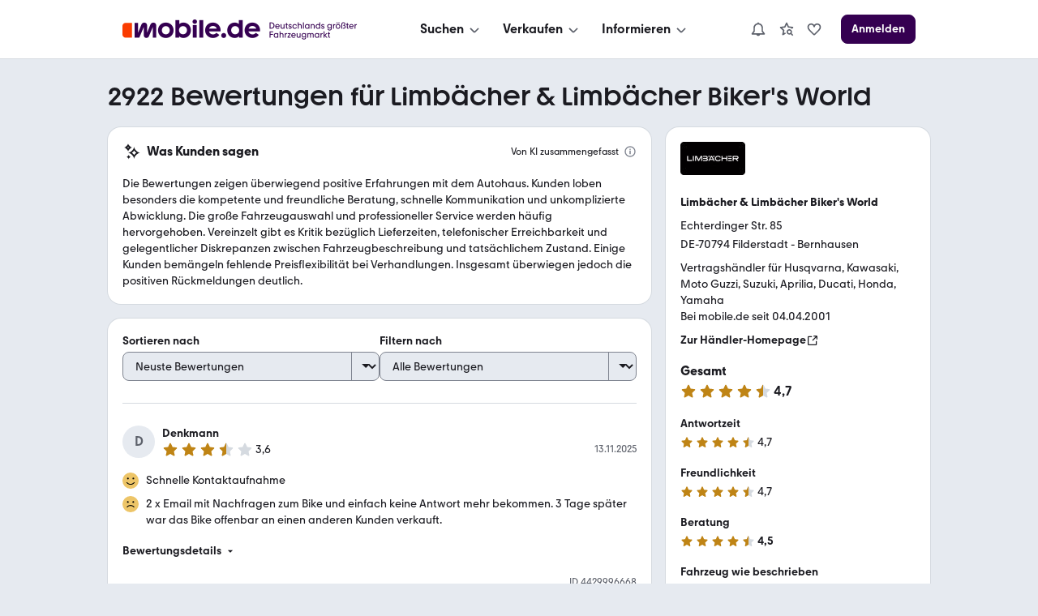

--- FILE ---
content_type: text/css; charset=UTF-8
request_url: https://static.classistatic.de/bewertungen/_next/static/css/6df95d25646b92cd.css
body_size: -77
content:
.page_page__eLBp4{max-width:1014px;margin:0 auto}
/*# sourceMappingURL=6df95d25646b92cd.css.map*/

--- FILE ---
content_type: application/javascript; charset=UTF-8
request_url: https://static.classistatic.de/bewertungen/_next/static/chunks/658-237d0505e4f6cc14.js
body_size: 9838
content:
(self.webpackChunk_N_E=self.webpackChunk_N_E||[]).push([[658],{3879:e=>{e.exports={list:"categoryList_list__33IfV"}},4853:(e,l)=>{"use strict";Object.defineProperty(l,"__esModule",{value:!0}),!function(e,l){for(var o in l)Object.defineProperty(e,o,{enumerable:!0,get:l[o]})}(l,{cancelIdleCallback:function(){return t},requestIdleCallback:function(){return o}});let o="undefined"!=typeof self&&self.requestIdleCallback&&self.requestIdleCallback.bind(window)||function(e){let l=Date.now();return self.setTimeout(function(){e({didTimeout:!1,timeRemaining:function(){return Math.max(0,50-(Date.now()-l))}})},1)},t="undefined"!=typeof self&&self.cancelIdleCallback&&self.cancelIdleCallback.bind(window)||function(e){return clearTimeout(e)};("function"==typeof l.default||"object"==typeof l.default&&null!==l.default)&&void 0===l.default.__esModule&&(Object.defineProperty(l.default,"__esModule",{value:!0}),Object.assign(l.default,l),e.exports=l.default)},17062:e=>{e.exports={categoryListItemLink:"categoryListItem_categoryListItemLink__VaYLu"}},22943:e=>{e.exports={list:"linkList_list__dMLMo"}},41402:(e,l,o)=>{"use strict";Object.defineProperty(l,"__esModule",{value:!0}),!function(e,l){for(var o in l)Object.defineProperty(e,o,{enumerable:!0,get:l[o]})}(l,{default:function(){return C},handleClientScriptLoad:function(){return f},initScriptLoader:function(){return x}});let t=o(28140),n=o(49417),s=o(95155),m=t._(o(47650)),u=n._(o(12115)),i=o(82073),r=o(94681),a=o(4853),_=new Map,c=new Set,d=e=>{let{src:l,id:o,onLoad:t=()=>{},onReady:n=null,dangerouslySetInnerHTML:s,children:u="",strategy:i="afterInteractive",onError:a,stylesheets:d}=e,f=o||l;if(f&&c.has(f))return;if(_.has(l)){c.add(f),_.get(l).then(t,a);return}let x=()=>{n&&n(),c.add(f)},w=document.createElement("script"),C=new Promise((e,l)=>{w.addEventListener("load",function(l){e(),t&&t.call(this,l),x()}),w.addEventListener("error",function(e){l(e)})}).catch(function(e){a&&a(e)});s?(w.innerHTML=s.__html||"",x()):u?(w.textContent="string"==typeof u?u:Array.isArray(u)?u.join(""):"",x()):l&&(w.src=l,_.set(l,C)),(0,r.setAttributesFromProps)(w,e),"worker"===i&&w.setAttribute("type","text/partytown"),w.setAttribute("data-nscript",i),d&&(e=>{if(m.default.preinit)return e.forEach(e=>{m.default.preinit(e,{as:"style"})});{let l=document.head;e.forEach(e=>{let o=document.createElement("link");o.type="text/css",o.rel="stylesheet",o.href=e,l.appendChild(o)})}})(d),document.body.appendChild(w)};function f(e){let{strategy:l="afterInteractive"}=e;"lazyOnload"===l?window.addEventListener("load",()=>{(0,a.requestIdleCallback)(()=>d(e))}):d(e)}function x(e){e.forEach(f),[...document.querySelectorAll('[data-nscript="beforeInteractive"]'),...document.querySelectorAll('[data-nscript="beforePageRender"]')].forEach(e=>{let l=e.id||e.getAttribute("src");c.add(l)})}function w(e){let{id:l,src:o="",onLoad:t=()=>{},onReady:n=null,strategy:r="afterInteractive",onError:_,stylesheets:f,...x}=e,{updateScripts:w,scripts:C,getIsSsr:b,appDir:p,nonce:y}=(0,u.useContext)(i.HeadManagerContext);y=x.nonce||y;let v=(0,u.useRef)(!1);(0,u.useEffect)(()=>{let e=l||o;v.current||(n&&e&&c.has(e)&&n(),v.current=!0)},[n,l,o]);let h=(0,u.useRef)(!1);if((0,u.useEffect)(()=>{if(!h.current){if("afterInteractive"===r)d(e);else"lazyOnload"===r&&("complete"===document.readyState?(0,a.requestIdleCallback)(()=>d(e)):window.addEventListener("load",()=>{(0,a.requestIdleCallback)(()=>d(e))}));h.current=!0}},[e,r]),("beforeInteractive"===r||"worker"===r)&&(w?(C[r]=(C[r]||[]).concat([{id:l,src:o,onLoad:t,onReady:n,onError:_,...x,nonce:y}]),w(C)):b&&b()?c.add(l||o):b&&!b()&&d({...e,nonce:y})),p){if(f&&f.forEach(e=>{m.default.preinit(e,{as:"style"})}),"beforeInteractive"===r)if(!o)return x.dangerouslySetInnerHTML&&(x.children=x.dangerouslySetInnerHTML.__html,delete x.dangerouslySetInnerHTML),(0,s.jsx)("script",{nonce:y,dangerouslySetInnerHTML:{__html:"(self.__next_s=self.__next_s||[]).push("+JSON.stringify([0,{...x,id:l}])+")"}});else return m.default.preload(o,x.integrity?{as:"script",integrity:x.integrity,nonce:y,crossOrigin:x.crossOrigin}:{as:"script",nonce:y,crossOrigin:x.crossOrigin}),(0,s.jsx)("script",{nonce:y,dangerouslySetInnerHTML:{__html:"(self.__next_s=self.__next_s||[]).push("+JSON.stringify([o,{...x,id:l}])+")"}});"afterInteractive"===r&&o&&m.default.preload(o,x.integrity?{as:"script",integrity:x.integrity,nonce:y,crossOrigin:x.crossOrigin}:{as:"script",nonce:y,crossOrigin:x.crossOrigin})}return null}Object.defineProperty(w,"__nextScript",{value:!0});let C=w;("function"==typeof l.default||"object"==typeof l.default&&null!==l.default)&&void 0===l.default.__esModule&&(Object.defineProperty(l.default,"__esModule",{value:!0}),Object.assign(l.default,l),e.exports=l.default)},43978:e=>{e.exports={listItem:"categories_listItem__eVQZ2"}},47244:e=>{e.exports={"Column--xxs":"column_Column--xxs__QKO2U","Column--xxs-1":"column_Column--xxs-1__g67RN","Column--xxs-2":"column_Column--xxs-2__96dR8","Column--xxs-3":"column_Column--xxs-3__MeBjw","Column--xxs-4":"column_Column--xxs-4__9UHQb","Column--xxs-5":"column_Column--xxs-5__GZiD2","Column--xxs-6":"column_Column--xxs-6__Zpplh","Column--xxs-7":"column_Column--xxs-7__k1H6y","Column--xxs-8":"column_Column--xxs-8__WS18c","Column--xxs-9":"column_Column--xxs-9__HNlkN","Column--xxs-10":"column_Column--xxs-10__iZa2X","Column--xxs-11":"column_Column--xxs-11__P_qN1","Column--xxs-12":"column_Column--xxs-12__QX1vY","Column-offset--xxs-0":"column_Column-offset--xxs-0___45Zz","Column-offset--xxs-1":"column_Column-offset--xxs-1__pk5Jk","Column-offset--xxs-2":"column_Column-offset--xxs-2__Kc1K_","Column-offset--xxs-3":"column_Column-offset--xxs-3__ghwEg","Column-offset--xxs-4":"column_Column-offset--xxs-4__xiIwL","Column-offset--xxs-5":"column_Column-offset--xxs-5__oVRp7","Column-offset--xxs-6":"column_Column-offset--xxs-6__609eP","Column-offset--xxs-7":"column_Column-offset--xxs-7__MgQy8","Column-offset--xxs-8":"column_Column-offset--xxs-8__NzI2v","Column-offset--xxs-9":"column_Column-offset--xxs-9__gUfkc","Column-offset--xxs-10":"column_Column-offset--xxs-10__k3ylY","Column-offset--xxs-11":"column_Column-offset--xxs-11__dP1G0","Column-offset--xxs-12":"column_Column-offset--xxs-12__yLjQi","Column--first-xxs":"column_Column--first-xxs__YtJaT","Column--last-xxs":"column_Column--last-xxs__5HdOE","Column--hidden-xxs":"column_Column--hidden-xxs__Xv8OG","Column--xs":"column_Column--xs__sOYL7","Column--xs-1":"column_Column--xs-1__4H7aO","Column--xs-2":"column_Column--xs-2__eZ54g","Column--xs-3":"column_Column--xs-3__zz1fV","Column--xs-4":"column_Column--xs-4__I8k4P","Column--xs-5":"column_Column--xs-5__X2ZB2","Column--xs-6":"column_Column--xs-6___JQq9","Column--xs-7":"column_Column--xs-7__b6A91","Column--xs-8":"column_Column--xs-8__Es0qS","Column--xs-9":"column_Column--xs-9___zdg8","Column--xs-10":"column_Column--xs-10__AgNpm","Column--xs-11":"column_Column--xs-11__acmbp","Column--xs-12":"column_Column--xs-12__RW4eB","Column-offset--xs-0":"column_Column-offset--xs-0__FlORn","Column-offset--xs-1":"column_Column-offset--xs-1__PTA3P","Column-offset--xs-2":"column_Column-offset--xs-2__CCBC8","Column-offset--xs-3":"column_Column-offset--xs-3__3AGcv","Column-offset--xs-4":"column_Column-offset--xs-4__SEWom","Column-offset--xs-5":"column_Column-offset--xs-5__XC7j9","Column-offset--xs-6":"column_Column-offset--xs-6__kqJa1","Column-offset--xs-7":"column_Column-offset--xs-7__nR0rk","Column-offset--xs-8":"column_Column-offset--xs-8__J5Hs9","Column-offset--xs-9":"column_Column-offset--xs-9__QTJh5","Column-offset--xs-10":"column_Column-offset--xs-10__tpL2t","Column-offset--xs-11":"column_Column-offset--xs-11__0yvfj","Column-offset--xs-12":"column_Column-offset--xs-12__sesGu","Column--first-xs":"column_Column--first-xs__rzNen","Column--last-xs":"column_Column--last-xs__iq_5_","Column--hidden-xs":"column_Column--hidden-xs__NhQlQ","Column--s":"column_Column--s__B2qYd","Column--s-1":"column_Column--s-1__wZuxz","Column--s-2":"column_Column--s-2__GcE8N","Column--s-3":"column_Column--s-3__rsPC6","Column--s-4":"column_Column--s-4__sdELA","Column--s-5":"column_Column--s-5__VUrB7","Column--s-6":"column_Column--s-6__U253r","Column--s-7":"column_Column--s-7__q9dqZ","Column--s-8":"column_Column--s-8__u2PwT","Column--s-9":"column_Column--s-9__eHONI","Column--s-10":"column_Column--s-10__BIxBc","Column--s-11":"column_Column--s-11__CzCRP","Column--s-12":"column_Column--s-12__sZ4Wb","Column-offset--s-0":"column_Column-offset--s-0__mOpNS","Column-offset--s-1":"column_Column-offset--s-1__jQPtv","Column-offset--s-2":"column_Column-offset--s-2__GrBCj","Column-offset--s-3":"column_Column-offset--s-3__9btkh","Column-offset--s-4":"column_Column-offset--s-4__VtIyY","Column-offset--s-5":"column_Column-offset--s-5__OFcoa","Column-offset--s-6":"column_Column-offset--s-6__OnkKp","Column-offset--s-7":"column_Column-offset--s-7__ypERI","Column-offset--s-8":"column_Column-offset--s-8__IKFAq","Column-offset--s-9":"column_Column-offset--s-9__IS0go","Column-offset--s-10":"column_Column-offset--s-10___tuQt","Column-offset--s-11":"column_Column-offset--s-11__ZCflM","Column-offset--s-12":"column_Column-offset--s-12__10OVr","Column--first-s":"column_Column--first-s__kT8_A","Column--last-s":"column_Column--last-s__J3_uI","Column--hidden-s":"column_Column--hidden-s__jtIY4","Column--m":"column_Column--m__kspT3","Column--m-1":"column_Column--m-1___geMw","Column--m-2":"column_Column--m-2__f02MA","Column--m-3":"column_Column--m-3__j_77v","Column--m-4":"column_Column--m-4__Wy542","Column--m-5":"column_Column--m-5__w0ZXE","Column--m-6":"column_Column--m-6__W7IRp","Column--m-7":"column_Column--m-7__oF1kg","Column--m-8":"column_Column--m-8__G12G1","Column--m-9":"column_Column--m-9__leSvk","Column--m-10":"column_Column--m-10__kLbnJ","Column--m-11":"column_Column--m-11__q3PQZ","Column--m-12":"column_Column--m-12__8X__M","Column-offset--m-0":"column_Column-offset--m-0__rI_1_","Column-offset--m-1":"column_Column-offset--m-1__B_XzU","Column-offset--m-2":"column_Column-offset--m-2__IZ3v1","Column-offset--m-3":"column_Column-offset--m-3__RUftr","Column-offset--m-4":"column_Column-offset--m-4__fsuxb","Column-offset--m-5":"column_Column-offset--m-5__l_JE5","Column-offset--m-6":"column_Column-offset--m-6___JSo4","Column-offset--m-7":"column_Column-offset--m-7__cwygw","Column-offset--m-8":"column_Column-offset--m-8__r8v9w","Column-offset--m-9":"column_Column-offset--m-9__WvEgx","Column-offset--m-10":"column_Column-offset--m-10__EmlgX","Column-offset--m-11":"column_Column-offset--m-11__jiX7Y","Column-offset--m-12":"column_Column-offset--m-12__9_ROk","Column--first-m":"column_Column--first-m__KarY0","Column--last-m":"column_Column--last-m__Q_OLh","Column--hidden-m":"column_Column--hidden-m__6NgHb","Column--l":"column_Column--l__LFog6","Column--l-1":"column_Column--l-1__YHJTU","Column--l-2":"column_Column--l-2__ngyVh","Column--l-3":"column_Column--l-3__u5b5T","Column--l-4":"column_Column--l-4__fSrM0","Column--l-5":"column_Column--l-5__h0OAT","Column--l-6":"column_Column--l-6__WKne7","Column--l-7":"column_Column--l-7__uM6gu","Column--l-8":"column_Column--l-8__LHvNy","Column--l-9":"column_Column--l-9___M9Zi","Column--l-10":"column_Column--l-10__QCQ1Q","Column--l-11":"column_Column--l-11__4OwmX","Column--l-12":"column_Column--l-12__jE8SH","Column-offset--l-0":"column_Column-offset--l-0__UcBf3","Column-offset--l-1":"column_Column-offset--l-1__hkqks","Column-offset--l-2":"column_Column-offset--l-2__77BlS","Column-offset--l-3":"column_Column-offset--l-3__HkCHu","Column-offset--l-4":"column_Column-offset--l-4__zMSO_","Column-offset--l-5":"column_Column-offset--l-5__N9IdA","Column-offset--l-6":"column_Column-offset--l-6__bkDmK","Column-offset--l-7":"column_Column-offset--l-7__qhIS0","Column-offset--l-8":"column_Column-offset--l-8___IdE9","Column-offset--l-9":"column_Column-offset--l-9__r6AQA","Column-offset--l-10":"column_Column-offset--l-10__2jMJM","Column-offset--l-11":"column_Column-offset--l-11__OtztW","Column-offset--l-12":"column_Column-offset--l-12__cq7DC","Column--first-l":"column_Column--first-l__lrI6T","Column--last-l":"column_Column--last-l__47n1V","Column--hidden-l":"column_Column--hidden-l__QsDL8","Column--xl":"column_Column--xl__O7oRm","Column--xl-1":"column_Column--xl-1__B6g_s","Column--xl-2":"column_Column--xl-2__kTxWx","Column--xl-3":"column_Column--xl-3__L_Pq_","Column--xl-4":"column_Column--xl-4__PKSKO","Column--xl-5":"column_Column--xl-5__lRRGn","Column--xl-6":"column_Column--xl-6__bq88n","Column--xl-7":"column_Column--xl-7__p8Eov","Column--xl-8":"column_Column--xl-8__GYicE","Column--xl-9":"column_Column--xl-9__eSGuy","Column--xl-10":"column_Column--xl-10__aSwFQ","Column--xl-11":"column_Column--xl-11__AvXcp","Column--xl-12":"column_Column--xl-12__yYK_9","Column-offset--xl-0":"column_Column-offset--xl-0__3bUN6","Column-offset--xl-1":"column_Column-offset--xl-1__UXRm9","Column-offset--xl-2":"column_Column-offset--xl-2__zcX9_","Column-offset--xl-3":"column_Column-offset--xl-3__LfHm2","Column-offset--xl-4":"column_Column-offset--xl-4__v8sGs","Column-offset--xl-5":"column_Column-offset--xl-5__A3nfm","Column-offset--xl-6":"column_Column-offset--xl-6__iTJ9d","Column-offset--xl-7":"column_Column-offset--xl-7__0id0i","Column-offset--xl-8":"column_Column-offset--xl-8__Y7mgc","Column-offset--xl-9":"column_Column-offset--xl-9__zpQIR","Column-offset--xl-10":"column_Column-offset--xl-10__dD3wB","Column-offset--xl-11":"column_Column-offset--xl-11__8Zy8x","Column-offset--xl-12":"column_Column-offset--xl-12__hEFWT","Column--first-xl":"column_Column--first-xl__ekbpP","Column--last-xl":"column_Column--last-xl__plMgN","Column--hidden-xl":"column_Column--hidden-xl__KeJ_m","Column--xxl":"column_Column--xxl__It_ZG","Column--xxl-1":"column_Column--xxl-1__egb_b","Column--xxl-2":"column_Column--xxl-2__RELFj","Column--xxl-3":"column_Column--xxl-3__b5dUY","Column--xxl-4":"column_Column--xxl-4__As5Xc","Column--xxl-5":"column_Column--xxl-5__XiSHU","Column--xxl-6":"column_Column--xxl-6__QySpz","Column--xxl-7":"column_Column--xxl-7__Hq7Dn","Column--xxl-8":"column_Column--xxl-8__gMOe1","Column--xxl-9":"column_Column--xxl-9__goiAP","Column--xxl-10":"column_Column--xxl-10__VOp9i","Column--xxl-11":"column_Column--xxl-11__J65Aj","Column--xxl-12":"column_Column--xxl-12__30anx","Column-offset--xxl-0":"column_Column-offset--xxl-0__7KB7K","Column-offset--xxl-1":"column_Column-offset--xxl-1__Mta69","Column-offset--xxl-2":"column_Column-offset--xxl-2__iR3lO","Column-offset--xxl-3":"column_Column-offset--xxl-3__G7JNE","Column-offset--xxl-4":"column_Column-offset--xxl-4__DoSMa","Column-offset--xxl-5":"column_Column-offset--xxl-5__I5YKK","Column-offset--xxl-6":"column_Column-offset--xxl-6__5JASl","Column-offset--xxl-7":"column_Column-offset--xxl-7__nl8Km","Column-offset--xxl-8":"column_Column-offset--xxl-8__6hMha","Column-offset--xxl-9":"column_Column-offset--xxl-9__p1fmy","Column-offset--xxl-10":"column_Column-offset--xxl-10__FpMyT","Column-offset--xxl-11":"column_Column-offset--xxl-11__4Hexa","Column-offset--xxl-12":"column_Column-offset--xxl-12__mSd4J","Column--first-xxl":"column_Column--first-xxl__NM2ij","Column--last-xxl":"column_Column--last-xxl__LH6jK","Column--hidden-xxl":"column_Column--hidden-xxl__6_N3g"}},53227:e=>{e.exports={reducedFooter:"reducedFooter_reducedFooter__rmK8z",wrapper:"reducedFooter_wrapper__MqaYJ",linkList:"reducedFooter_linkList__fP6K7"}},56731:e=>{e.exports={footer:"footer_footer__fPuGN",wrapper:"footer_wrapper__jwNJc",toolbar:"footer_toolbar__sarGa",toolbarWrapper:"footer_toolbarWrapper__gvKD4",categoriesWrapper:"footer_categoriesWrapper__JgT_x"}},57298:e=>{e.exports={linkListItemLink:"linkItem_linkListItemLink__Jypf1"}},57442:e=>{e.exports={toolbar:"toolbar_toolbar__QaFGL",selection:"toolbar_selection__pmf38",selections:"toolbar_selections__D0bpi",poweredBy:"toolbar_poweredBy__upZ3m",poweredByClaim:"toolbar_poweredByClaim__Su0r_",poweredByLink:"toolbar_poweredByLink__wMLAH",poweredByLogo:"toolbar_poweredByLogo__hqu8K"}},61034:e=>{e.exports={"Container--fluid":"container_Container--fluid__4UKGW",Container:"container_Container__ddi49"}},62295:(e,l,o)=>{"use strict";o.d(l,{WN:()=>eo});let t=[{value:"de",label:"Deutsch"},{value:"en",label:"English"},{value:"es",label:"Espa\xf1ol",url:"https://www.mobile.de/es"},{value:"fr",label:"Fran\xe7ais",url:"https://www.automobile.fr"},{value:"nl",label:"Nederlands",url:"https://www.mobile.de/nl"},{value:"pl",label:"Polski",url:"https://www.mobile.de/pl"},{value:"ro",label:"Rom\xe2nă",url:"https://www.mobile.de/ro"},{value:"ru",label:"Русский",url:"https://www.mobile.de/ru"},{value:"cs",label:"Čeština",url:"https://www.mobile.de/cz"},{value:"tr",label:"T\xfcrk",url:"https://www.mobile.de/tr"}];var n,s=o(12115),m=o(85203),u=o.n(m),i=o(47244),r=o.n(i);o(61034);var a=o(82842),_=o.n(a);let c={en:[{value:"dark",label:"Dark Mode"},{value:"light",label:"Light Mode"},{value:"system",label:"System Mode"}],de:[{value:"dark",label:"Dunkle Darstellung"},{value:"light",label:"Helle Darstellung"},{value:"system",label:"System-Darstellung"}],es:[{value:"dark",label:"Modo Oscuro"},{value:"light",label:"Modo de Luz"},{value:"system",label:"Modo del sistema"}],fr:[{value:"dark",label:"Mode Sombre"},{value:"light",label:"Mode Lumi\xe8re"},{value:"system",label:"Mode Syst\xe8me"}],nl:[{value:"dark",label:"Donkere Modus"},{value:"light",label:"Lichte Modus"},{value:"system",label:"Systeemmodus"}],pl:[{value:"dark",label:"Tryb Ciemny"},{value:"light",label:"Tryb Świetlny"},{value:"system",label:"Tryb Systemowy"}],ro:[{value:"dark",label:"Modul \xcentunecat"},{value:"light",label:"Modul de Lumină"},{value:"system",label:"Modul Sistem"}],ru:[{value:"dark",label:"Темный"},{value:"light",label:"Светлый"},{value:"system",label:"Системный"}],cs:[{value:"dark",label:"Tmav\xfd Režim"},{value:"light",label:"Světeln\xfd Režim"},{value:"system",label:"Syst\xe9mov\xfd Režim"}],tr:[{value:"dark",label:"Karanlık Mod"},{value:"light",label:"Işık modu"},{value:"system",label:"Sistem Modu"}]};var d=o(48761),f=o(92811),x=o(68295),w=o(2657),C=o.n(w),b=o(35682),p=o.n(b),y=o(17062),v=o.n(y);let h={Android:f.fxE,iOS:f.Y_m},g=e=>{let{url:l,icon:o,label:t,masked:n,openNewTab:m}=e,i=Object.assign({href:l,masked:n,className:v().categoryListItemLink},m&&{target:"_blank"}),r=o?h[o]:void 0;return s.createElement("li",{key:t,className:u()(p().copy,C().top_S)},s.createElement(x.N_,Object.assign({icon:r?s.createElement(r,null):void 0,tabIndex:0},i),t))};g.displayName="CategoryListItem";var k=o(3879),R=o.n(k);var S=o(43978);var E=o(99557);function I(e){for(var l=1;l<arguments.length;l++){var o=arguments[l];for(var t in o)e[t]=o[t]}return e}var O=function e(l,o){function t(e,t,n){if("undefined"!=typeof document){"number"==typeof(n=I({},o,n)).expires&&(n.expires=new Date(Date.now()+864e5*n.expires)),n.expires&&(n.expires=n.expires.toUTCString()),e=encodeURIComponent(e).replace(/%(2[346B]|5E|60|7C)/g,decodeURIComponent).replace(/[()]/g,escape);var s="";for(var m in n)n[m]&&(s+="; "+m,!0!==n[m]&&(s+="="+n[m].split(";")[0]));return document.cookie=e+"="+l.write(t,e)+s}}return Object.create({set:t,get:function(e){if("undefined"!=typeof document&&(!arguments.length||e)){for(var o=document.cookie?document.cookie.split("; "):[],t={},n=0;n<o.length;n++){var s=o[n].split("="),m=s.slice(1).join("=");try{var u=decodeURIComponent(s[0]);if(t[u]=l.read(m,u),e===u)break}catch(e){}}return e?t[e]:t}},remove:function(e,l){t(e,"",I({},l,{expires:-1}))},withAttributes:function(l){return e(this.converter,I({},this.attributes,l))},withConverter:function(l){return e(I({},this.converter,l),this.attributes)}},{attributes:{value:Object.freeze(o)},converter:{value:Object.freeze(l)}})}({read:function(e){return'"'===e[0]&&(e=e.slice(1,-1)),e.replace(/(%[\dA-F]{2})+/gi,decodeURIComponent)},write:function(e){return encodeURIComponent(e).replace(/%(2[346BF]|3[AC-F]|40|5[BDE]|60|7[BCD])/g,decodeURIComponent)}},{path:"/"}),L=o(31315);let T="mdeTheme",M="data-theme",N="system",P="undefined"!=typeof window&&(null==(n=window.document)?void 0:n.createElement),j={domain:P&&"localhost"===window.location.hostname?"localhost":".mobile.de",sameSite:"strict"},A=e=>{let{selectableThemes:l,onThemeChange:o,enabled:t,enforceSystemTheme:n,preSelectedTheme:m}=e,u=!n&&O.get(T)||N,i=(0,s.useCallback)(e=>{if(P){if(!t&&!n)return void document.documentElement.setAttribute(M,"light");if(e===N)document.documentElement.removeAttribute(M),O.remove(T,j);else O.set(T,e,Object.assign({expires:30},j)),document.documentElement.setAttribute(M,e)}},[t,n]);(0,s.useEffect)(()=>{i(u)},[u,i]);let r=!P&&m?m:u,a="display-theme-switch";return t&&!n?s.createElement(L.l6,{"data-testid":a,id:a,onChange:e=>{i(e.target.value),null==o||o(e)},defaultValue:r,items:l,size:"small",label:s.createElement(E.A,{id:"I18N.HOMEPAGE.Appearance"}),darkMode:!0}):null},B=e=>{let{options:l,value:o,onChange:t,changeLocationHref:n=!0}=e,m="footer-language-switch";return s.createElement(L.l6,{onChange:e=>{let o=e.target.value,s=l.find(e=>e.value===o);if(s){let e=(e=>{if(e.url)return e.url;let l=new URL(window.location.href);return l.searchParams.set("lang",e.value),l.toString()})(s);t&&t({value:o}),n&&(window.location.href=e)}},value:o,items:l,size:"small",darkMode:!0,"data-testid":m,id:m,label:s.createElement(E.A,{id:"I18N.COMMON.Language"})})};f.qdi,f.rU_,f.ire,f.sPR,f.__h;var z=o(68e3),H=o.n(z);var D=o(91132);o(56731);let J={cs:[{id:"imprint",label:"Tir\xe1ž",url:"https://www.mobile.de/en/service/imprint",masked:!0},{id:"general-terms-and-conditions",label:"Všeobecn\xe9 obchodn\xed podm\xednky",url:"https://www.mobile.de/en/service/agbIndex",masked:!0},{id:"contact",label:"Kontakt",url:"https://www.mobile.de/en/service/contact",masked:!0},{id:"privacy-policy",label:"Osobn\xed \xfadaje",url:"https://www.mobile.de/en/service/privacyPolicy",masked:!0},{id:"privacy-settings",label:"Nastaven\xed soukrom\xed",url:"https://www.mobile.de/consent",masked:!0},{id:"accessibility-statement",label:"Prohl\xe1šen\xed o Př\xedstupnosti",url:"https://www.mobile.de/en/service/accessibilityStatement",masked:!0},{id:"security-issues",label:"Report Security Vulnerability (English)",url:"https://adevinta.com/security-vulnerability/",masked:!0,openNewTab:!0}],de:[{id:"imprint",label:"Impressum",url:"https://www.mobile.de/service/imprint",masked:!0},{id:"general-terms-and-conditions",label:"AGB",url:"https://www.mobile.de/service/agbIndex",masked:!0},{id:"contact",label:"Kontakt",url:"https://www.mobile.de/magazin/artikel/kontakt-41622",masked:!0},{id:"privacy-policy",label:"Datenschutz",url:"https://www.mobile.de/service/privacyPolicy",masked:!0},{id:"privacy-setting",label:"Datenschutzeinstellungen",url:"https://www.mobile.de/consent",masked:!0},{id:"accessibility-statement",label:"Erkl\xe4rung zur Barrierefreiheit",url:"https://www.mobile.de/service/accessibilityStatement",masked:!0},{id:"security-issues",label:"Report Security Vulnerability (English)",url:"https://adevinta.com/security-vulnerability/",masked:!0,openNewTab:!0}],en:[{id:"imprint",label:"Imprint",url:"https://www.mobile.de/en/service/imprint",masked:!0},{id:"general-terms-and-conditions",label:"General Terms and Conditions",url:"https://www.mobile.de/en/service/agbIndex",masked:!0},{id:"contact",label:"Contact",url:"https://www.mobile.de/en/service/contact",masked:!0},{id:"privacy-policy",label:"Privacy Policy",url:"https://www.mobile.de/en/service/privacyPolicy",masked:!0},{id:"privacy-settings",label:"Privacy Settings",url:"https://www.mobile.de/consent",masked:!0},{id:"accessibility-statement",label:"Accessibility Statement",url:"https://www.mobile.de/en/service/accessibilityStatement",masked:!0},{id:"security-issues",label:"Report Security Vulnerability",url:"https://adevinta.com/security-vulnerability/",masked:!0,openNewTab:!0}],es:[{id:"imprint",label:"Pie de imprenta",url:"https://www.mobile.de/en/service/imprint",masked:!0},{id:"general-terms-and-conditions",label:"T\xe9rminos y condiciones generales",url:"https://www.mobile.de/en/service/agbIndex",masked:!0},{id:"contact",label:"Contacto",url:"https://www.mobile.de/en/service/contact",masked:!0},{id:"privacy-policy",label:"Privacidad",url:"https://www.mobile.de/en/service/privacyPolicy",masked:!0},{id:"privacy-settings",label:"Configuraci\xf3n de privacidad",url:"https://www.mobile.de/consent",masked:!0},{id:"accessibility-statement",label:"Declaraci\xf3n de Accesibilidad",url:"https://www.mobile.de/en/service/accessibilityStatement",masked:!0},{id:"security-issues",label:"Report Security Vulnerability (English)",url:"https://adevinta.com/security-vulnerability/",masked:!0,openNewTab:!0}],fr:[{id:"imprint",label:"Mentions l\xe9gales",url:"https://www.mobile.de/en/service/imprint",masked:!0},{id:"general-terms-and-conditions",label:"Conditions g\xe9n\xe9rales",url:"https://www.mobile.de/en/service/agbIndex",masked:!0},{id:"contact",label:"Contact",url:"https://www.mobile.de/en/service/contact",masked:!0},{id:"privacy-policy",label:"Confidentialit\xe9",url:"https://www.mobile.de/en/service/privacyPolicy",masked:!0},{id:"privacy-settings",label:"Param\xe8tres de confidentialit\xe9",url:"https://www.mobile.de/consent",masked:!0},{id:"accessibility-statement",label:"D\xe9claration d'Accessibilit\xe9",url:"https://www.mobile.de/en/service/accessibilityStatement",masked:!0},{id:"security-issues",label:"Report Security Vulnerability (English)",url:"https://adevinta.com/security-vulnerability/",masked:!0,openNewTab:!0}],nl:[{id:"imprint",label:"Imprint",url:"https://www.mobile.de/en/service/imprint",masked:!0},{id:"general-terms-and-conditions",label:"Algemene voorwaarden",url:"https://www.mobile.de/en/service/agbIndex",masked:!0},{id:"contact",label:"Contact",url:"https://www.mobile.de/en/service/contact",masked:!0},{id:"privacy-policy",label:"Privacy",url:"https://www.mobile.de/en/service/privacyPolicy",masked:!0},{id:"privacy-settings",label:"Privacy-instellingen",url:"https://www.mobile.de/consent",masked:!0},{id:"accessibility-statement",label:"Toegankelijkheidsverklaring",url:"https://www.mobile.de/en/service/accessibilityStatement",masked:!0},{id:"security-issues",label:"Report Security Vulnerability (English)",url:"https://adevinta.com/security-vulnerability/",masked:!0,openNewTab:!0}],pl:[{id:"imprint",label:"Dane kontaktowe",url:"https://www.mobile.de/en/service/imprint",masked:!0},{id:"general-terms-and-conditions",label:"Og\xf3lne Warunki",url:"https://www.mobile.de/en/service/agbIndex",masked:!0},{id:"contact",label:"Kontakt",url:"https://www.mobile.de/en/service/contact",masked:!0},{id:"privacy-policy",label:"Prywatność",url:"https://www.mobile.de/en/service/privacyPolicy",masked:!0},{id:"privacy-settings",label:"Ustawienia prywatności",url:"https://www.mobile.de/consent",masked:!0},{id:"accessibility-statement",label:"Oświadczenie o Dostępności",url:"https://www.mobile.de/en/service/accessibilityStatement",masked:!0},{id:"security-issues",label:"Report Security Vulnerability (English)",url:"https://adevinta.com/security-vulnerability/",masked:!0,openNewTab:!0}],ro:[{id:"imprint",label:"Menţiuni legale",url:"https://www.mobile.de/en/service/imprint",masked:!0},{id:"general-terms-and-conditions",label:"Termeni si conditii generale",url:"https://www.mobile.de/en/service/agbIndex",masked:!0},{id:"contact",label:"Contactare",url:"https://www.mobile.de/en/service/contact",masked:!0},{id:"privacy-policy",label:"Confidenţialitate",url:"https://www.mobile.de/en/service/privacyPolicy",masked:!0},{id:"privacy-settings",label:"Setările de confidențialitate",url:"https://www.mobile.de/consent",masked:!0},{id:"accessibility-statement",label:"Declarația de Accesibilitate",url:"https://www.mobile.de/en/service/accessibilityStatement",masked:!0},{id:"security-issues",label:"Report Security Vulnerability (English)",url:"https://adevinta.com/security-vulnerability/",masked:!0,openNewTab:!0}],ru:[{id:"imprint",label:"О компании",url:"https://www.mobile.de/en/service/imprint",masked:!0},{id:"general-terms-and-conditions",label:"Общие положения и условия",url:"https://www.mobile.de/en/service/agbIndex",masked:!0},{id:"contact",label:"Контакт",url:"https://www.mobile.de/en/service/contact",masked:!0},{id:"privacy-policy",label:"Конфиденциальность",url:"https://www.mobile.de/en/service/privacyPolicy",masked:!0},{id:"privacy-settings",label:"Настройки конфиденциальности",url:"https://www.mobile.de/consent",masked:!0},{id:"accessibility-statement",label:"Заявление о Доступности",url:"https://www.mobile.de/en/service/accessibilityStatement",masked:!0},{id:"security-issues",label:"Report Security Vulnerability (English)",url:"https://adevinta.com/security-vulnerability/",masked:!0,openNewTab:!0}],tr:[{id:"imprint",label:"Baskı",url:"https://www.mobile.de/en/service/imprint",masked:!0},{id:"general-terms-and-conditions",label:"Genel şartlar ve koşullar",url:"https://www.mobile.de/en/service/agbIndex",masked:!0},{id:"contact",label:"Temas",url:"https://www.mobile.de/en/service/contact",masked:!0},{id:"privacy-policy",label:"Gizlilik",url:"https://www.mobile.de/en/service/privacyPolicy",masked:!0},{id:"privacy-settings",label:"Gizlilik ayarları",url:"https://www.mobile.de/consent",masked:!0},{id:"accessibility-statement",label:"Erişilebilirlik Beyanı",url:"https://www.mobile.de/en/service/accessibilityStatement",masked:!0},{id:"security-issues",label:"Report a security vulnerability (English)",url:"https://adevinta.com/security-vulnerability/",masked:!0,openNewTab:!0}]};var G=o(57298),K=o.n(G),q=function(e,l){var o={};for(var t in e)Object.prototype.hasOwnProperty.call(e,t)&&0>l.indexOf(t)&&(o[t]=e[t]);if(null!=e&&"function"==typeof Object.getOwnPropertySymbols)for(var n=0,t=Object.getOwnPropertySymbols(e);n<t.length;n++)0>l.indexOf(t[n])&&Object.prototype.propertyIsEnumerable.call(e,t[n])&&(o[t[n]]=e[t[n]]);return o};let U=e=>{let{id:l,label:o,url:t,openNewTab:n,masked:m,customizeLinks:u=e=>e}=e,i=u(Object.assign(Object.assign({id:l,href:t,className:K().linkListItemLink},n&&{target:"_blank"}),{masked:m}));if(!i)return null;let{id:r}=i,a=q(i,["id"]);return s.createElement("li",{className:p().copy},s.createElement(x.N_,Object.assign({tabIndex:0},a),o))};U.displayName="LinkListItem";var V=o(22943),Z=o.n(V);let F=e=>{let{links:l,customizeLinks:o,className:t}=e;return s.createElement("ul",{className:u()(Z().list,t)},l.map(e=>s.createElement(U,Object.assign({customizeLinks:o,key:e.id},e))))};var Q=o(57442),W=o.n(Q);let X=e=>{let{className:l,languageSelection:o,lang:t,onChangeLanguage:n,selectableThemes:m,onThemeChange:i,enableThemeSwitch:r,enableLanguageSwitch:a,enforceSystemTheme:_,preSelectedTheme:c,changeLocationHref:d,showPoweredBy:w=!1}=e;return s.createElement("div",{className:u()(W().toolbar,l)},s.createElement("div",{className:W().selections},s.createElement("div",{className:a?W().selection:""},a&&s.createElement(B,{options:o,value:t,onChange:n,changeLocationHref:d})),s.createElement("div",{className:r?W().selection:""},s.createElement(A,{selectableThemes:m,onThemeChange:i,enabled:r,enforceSystemTheme:_,preSelectedTheme:c}))),w&&s.createElement("div",{className:W().poweredBy},s.createElement("div",{className:W().poweredByClaim},"Powered by"),s.createElement(x.N_,{href:"https://www.mobile.de",target:"_blank",rel:"noopener noreferrer",type:"action",className:W().poweredByLink},s.createElement(f.Sm4,{className:W().poweredByLogo,size:"large"}))))};X.displayName="Toolbar";var Y=o(53227),$=o.n(Y),ee=function(e,l){var o={};for(var t in e)Object.prototype.hasOwnProperty.call(e,t)&&0>l.indexOf(t)&&(o[t]=e[t]);if(null!=e&&"function"==typeof Object.getOwnPropertySymbols)for(var n=0,t=Object.getOwnPropertySymbols(e);n<t.length;n++)0>l.indexOf(t[n])&&Object.prototype.propertyIsEnumerable.call(e,t[n])&&(o[t[n]]=e[t[n]]);return o};let el=e=>{var{lang:l,className:o,customizeLinks:n,onChangeLanguage:m,onThemeChange:i,enableThemeSwitch:r,enableLanguageSwitch:a=!0,enforceSystemTheme:_,preSelectedTheme:d,customLanguages:f,changeLocationHref:x,showPoweredBy:w=!1}=e,C=ee(e,["lang","className","customizeLinks","onChangeLanguage","onThemeChange","enableThemeSwitch","enableLanguageSwitch","enforceSystemTheme","preSelectedTheme","customLanguages","changeLocationHref","showPoweredBy"]);return s.createElement("footer",Object.assign({className:u()($().reducedFooter,o)},C),s.createElement("div",{className:$().wrapper},s.createElement(F,{links:J[l],customizeLinks:n,className:w?void 0:$().linkList}),s.createElement(X,{languageSelection:null!=f?f:t,lang:l,onChangeLanguage:m,selectableThemes:c[l]||c.en,onThemeChange:i,enableThemeSwitch:r,enableLanguageSwitch:a,enforceSystemTheme:_,preSelectedTheme:d,changeLocationHref:x,showPoweredBy:w})))};el.displayName="ReducedFooter";let eo=el},68e3:e=>{e.exports={socialMediaLink:"socialToolbar_socialMediaLink__C7a_3",socialMediaItem:"socialToolbar_socialMediaItem__Sy1G_"}},82842:e=>{e.exports={Row:"row_Row__jCvxL","Row--start-xxs":"row_Row--start-xxs__kBcun","Row--center-xxs":"row_Row--center-xxs__SgBZz","Row--end-xxs":"row_Row--end-xxs__2WTOl","Row--top-xxs":"row_Row--top-xxs__tO52X","Row--middle-xxs":"row_Row--middle-xxs__9PRoB","Row--bottom-xxs":"row_Row--bottom-xxs__Glzza","Row--around-xxs":"row_Row--around-xxs__AVeZO","Row--between-xxs":"row_Row--between-xxs__gCsMS","Row--start-xs":"row_Row--start-xs__jJn5T","Row--center-xs":"row_Row--center-xs__xv7T1","Row--end-xs":"row_Row--end-xs__n95MJ","Row--top-xs":"row_Row--top-xs__e1eHu","Row--middle-xs":"row_Row--middle-xs__cnzy4","Row--bottom-xs":"row_Row--bottom-xs__k9Z26","Row--around-xs":"row_Row--around-xs__H1x66","Row--between-xs":"row_Row--between-xs__iQBXs","Row--start-s":"row_Row--start-s__kuglL","Row--center-s":"row_Row--center-s__N6P5n","Row--end-s":"row_Row--end-s__1n1eZ","Row--top-s":"row_Row--top-s__CcwEO","Row--middle-s":"row_Row--middle-s__aHwjG","Row--bottom-s":"row_Row--bottom-s__kvRU_","Row--around-s":"row_Row--around-s__oJeuW","Row--between-s":"row_Row--between-s__k1gus","Row--start-m":"row_Row--start-m__lWYdU","Row--center-m":"row_Row--center-m__39v6z","Row--end-m":"row_Row--end-m__xRrq3","Row--top-m":"row_Row--top-m__uuXBU","Row--middle-m":"row_Row--middle-m__oHAjF","Row--bottom-m":"row_Row--bottom-m__mjiOx","Row--around-m":"row_Row--around-m__wSbP4","Row--between-m":"row_Row--between-m__mDujd","Row--start-l":"row_Row--start-l__oPCeN","Row--center-l":"row_Row--center-l__X3rnm","Row--end-l":"row_Row--end-l__Zo53S","Row--top-l":"row_Row--top-l__UGsVf","Row--middle-l":"row_Row--middle-l__cPAd_","Row--bottom-l":"row_Row--bottom-l__XYB6O","Row--around-l":"row_Row--around-l__3jVEp","Row--between-l":"row_Row--between-l__2wETh","Row--start-xl":"row_Row--start-xl__98nuJ","Row--center-xl":"row_Row--center-xl__CKJsg","Row--end-xl":"row_Row--end-xl__ZfWiv","Row--top-xl":"row_Row--top-xl__eIoJi","Row--middle-xl":"row_Row--middle-xl__vmpL_","Row--bottom-xl":"row_Row--bottom-xl__RiRua","Row--around-xl":"row_Row--around-xl__S8LJM","Row--between-xl":"row_Row--between-xl__MrajF","Row--start-xxl":"row_Row--start-xxl__Qs_Zu","Row--center-xxl":"row_Row--center-xxl__V4kpm","Row--end-xxl":"row_Row--end-xxl__Jpvdl","Row--top-xxl":"row_Row--top-xxl__BVTIE","Row--middle-xxl":"row_Row--middle-xxl__lmLKa","Row--bottom-xxl":"row_Row--bottom-xxl__DE2dZ","Row--around-xxl":"row_Row--around-xxl__r9TI0","Row--between-xxl":"row_Row--between-xxl__Os2he"}},86863:(e,l,o)=>{"use strict";o.r(l),o.d(l,{LocalhostWarning:()=>s});var t=o(95155),n=o(12115);let s=()=>((0,n.useEffect)(()=>{let e=document.getElementById("mde-consent-modal-legal-text");if("localhost"===window.location.hostname&&e){let l=`
                Looks like you are running the application on <code>localhost</code>,
                communication to <code>consent-service</code> will be restricted by CORS policies.
                To get consent scripts working, 
                move your development environment to <code>localhost.mobile.de</code>,
                or reuse/copy consent string cookie (<code>mdeConsentData</code>) from production.`,o=document.createElement("button");o.innerText="I do not care, just hide the overlay!",o.style.width="100%",o.style.margin="16px 0",o.style.padding="16px",o.onclick=()=>{document.cookie="mdeC_frc=100",document.location.reload()};let t=document.createElement("p");t.innerHTML=l,t.append(o),e.replaceChildren(t,o)}},[]),(0,t.jsx)(t.Fragment,{}))},91132:e=>{e.exports={selections:"toolbar_selections__Eylfi"}}}]);
//# sourceMappingURL=658-237d0505e4f6cc14.js.map

--- FILE ---
content_type: application/javascript; charset=UTF-8
request_url: https://static.classistatic.de/bewertungen/_next/static/chunks/app/bewertungen/(dealer-rating-page)/%5Bid%5D/not-found-3bcc3aa49d97eced.js
body_size: 211
content:
(self.webpackChunk_N_E=self.webpackChunk_N_E||[]).push([[471],{9577:(e,n,r)=>{Promise.resolve().then(r.bind(r,98460))},87855:e=>{e.exports={notFoundWrapper:"not-found_notFoundWrapper__RMYHg"}},98460:(e,n,r)=>{"use strict";r.r(n),r.d(n,{default:()=>a});var s=r(95155),o=r(65718),t=r(87855),u=r.n(t),p=r(21996);function a(){return(0,s.jsx)(p.A,{centered:!0,className:u().notFoundWrapper,children:(0,s.jsx)(o.zK,{})})}}},e=>{e.O(0,[800,385,384,536,803,141,441,255,358],()=>e(e.s=9577)),_N_E=e.O()}]);
//# sourceMappingURL=not-found-3bcc3aa49d97eced.js.map

--- FILE ---
content_type: application/javascript; charset=UTF-8
request_url: https://static.classistatic.de/bewertungen/_next/static/chunks/988-127cc90e38a4d24c.js
body_size: 3384
content:
"use strict";(self.webpackChunk_N_E=self.webpackChunk_N_E||[]).push([[988],{75988:(t,e,r)=>{r.d(e,{ServerIntlProvider:()=>q});var n=r(95155),a=r(71450),o=r(81413),i=r(12115),l=r(52698),s=r(58916),m=r(563),u=r(86306);function c(t,e){return Object.keys(t).reduce(function(r,n){return r[n]=(0,a.Cl)({timeZone:e},t[n]),r},{})}function f(t,e){return Object.keys((0,a.Cl)((0,a.Cl)({},t),e)).reduce(function(r,n){return r[n]=(0,a.Cl)((0,a.Cl)({},t[n]||{}),e[n]||{}),r},{})}function g(t,e){if(!e)return t;var r=m.S.formats;return(0,a.Cl)((0,a.Cl)((0,a.Cl)({},r),t),{date:f(c(r.date,e),c(t.date||{},e)),time:f(c(r.time,e),c(t.time||{},e))})}var d=function(t,e,r,n,i){var l=t.locale,m=t.formats,c=t.messages,f=t.defaultLocale,d=t.defaultFormats,p=t.fallbackOnEmptyString,v=t.onError,y=t.timeZone,h=t.defaultRichTextElements;void 0===r&&(r={id:""});var b=r.id,E=r.defaultMessage;(0,o.V1)(!!b,"[@formatjs/intl] An `id` must be provided to format a message. You can either:\n1. Configure your build toolchain with [babel-plugin-formatjs](https://formatjs.github.io/docs/tooling/babel-plugin)\nor [@formatjs/ts-transformer](https://formatjs.github.io/docs/tooling/ts-transformer) OR\n2. Configure your `eslint` config to include [eslint-plugin-formatjs](https://formatjs.github.io/docs/tooling/linter#enforce-id)\nto autofix this issue");var T=String(b),C=c&&Object.prototype.hasOwnProperty.call(c,T)&&c[T];if(Array.isArray(C)&&1===C.length&&C[0].type===s.ZE.literal)return C[0].value;if(!n&&C&&"string"==typeof C&&!h)return C.replace(/'\{(.*?)\}'/gi,"{$1}");if(n=(0,a.Cl)((0,a.Cl)({},h),n||{}),m=g(m,y),d=g(d,y),!C){if(!1===p&&""===C)return C;if((!E||l&&l.toLowerCase()!==f.toLowerCase())&&v(new u.sb(r,l)),E)try{var F=e.getMessageFormat(E,f,d,i);return F.format(n)}catch(t){return v(new u.Ho('Error formatting default message for: "'.concat(T,'", rendering default message verbatim'),l,r,t)),"string"==typeof E?E:T}return T}try{var F=e.getMessageFormat(C,l,m,(0,a.Cl)({formatters:e},i||{}));return F.format(n)}catch(t){v(new u.Ho('Error formatting message: "'.concat(T,'", using ').concat(E?"default message":"id"," as fallback."),l,r,t))}if(E)try{var F=e.getMessageFormat(E,f,d,i);return F.format(n)}catch(t){v(new u.Ho('Error formatting the default message for: "'.concat(T,'", rendering message verbatim'),l,r,t))}return"string"==typeof C?C:"string"==typeof E?E:T},p=["formatMatcher","timeZone","hour12","weekday","era","year","month","day","hour","minute","second","timeZoneName","hourCycle","dateStyle","timeStyle","calendar","numberingSystem","fractionalSecondDigits"];function v(t,e,r,n){var i=t.locale,l=t.formats,s=t.onError,m=t.timeZone;void 0===n&&(n={});var u=n.format,c=(0,a.Cl)((0,a.Cl)({},m&&{timeZone:m}),u&&(0,o.F3)(l,e,u,s)),f=(0,o.J9)(n,p,c);return"time"!==e||f.hour||f.minute||f.second||f.timeStyle||f.dateStyle||(f=(0,a.Cl)((0,a.Cl)({},f),{hour:"numeric",minute:"numeric"})),r(i,f)}function y(t,e){for(var r=[],n=2;n<arguments.length;n++)r[n-2]=arguments[n];var a=r[0],o=r[1],i="string"==typeof a?new Date(a||0):a;try{return v(t,"date",e,void 0===o?{}:o).format(i)}catch(e){t.onError(new u.pg("Error formatting date.",t.locale,e))}return String(i)}function h(t,e){for(var r=[],n=2;n<arguments.length;n++)r[n-2]=arguments[n];var a=r[0],o=r[1],i="string"==typeof a?new Date(a||0):a;try{return v(t,"time",e,void 0===o?{}:o).format(i)}catch(e){t.onError(new u.pg("Error formatting time.",t.locale,e))}return String(i)}function b(t,e){for(var r=[],n=2;n<arguments.length;n++)r[n-2]=arguments[n];var a=r[0],o=r[1],i=r[2],l="string"==typeof a?new Date(a||0):a,s="string"==typeof o?new Date(o||0):o;try{return v(t,"dateTimeRange",e,void 0===i?{}:i).formatRange(l,s)}catch(e){t.onError(new u.pg("Error formatting date time range.",t.locale,e))}return String(l)}function E(t,e){for(var r=[],n=2;n<arguments.length;n++)r[n-2]=arguments[n];var a=r[0],o=r[1],i="string"==typeof a?new Date(a||0):a;try{return v(t,"date",e,void 0===o?{}:o).formatToParts(i)}catch(e){t.onError(new u.pg("Error formatting date.",t.locale,e))}return[]}function T(t,e){for(var r=[],n=2;n<arguments.length;n++)r[n-2]=arguments[n];var a=r[0],o=r[1],i="string"==typeof a?new Date(a||0):a;try{return v(t,"time",e,void 0===o?{}:o).formatToParts(i)}catch(e){t.onError(new u.pg("Error formatting time.",t.locale,e))}return[]}var C=r(30366),F=["style","type","fallback","languageDisplay"];function w(t,e,r,n){var a=t.locale,i=t.onError;Intl.DisplayNames||i(new C.IF('Intl.DisplayNames is not available in this environment.\nTry polyfilling it using "@formatjs/intl-displaynames"\n',C.O4.MISSING_INTL_API));var l=(0,o.J9)(n,F);try{return e(a,l).of(r)}catch(t){i(new u.pg("Error formatting display name.",a,t))}}var I=["type","style"],S=Date.now();function D(t,e,r,n){void 0===n&&(n={});var a=P(t,e,r,n).reduce(function(t,e){var r=e.value;return"string"!=typeof r?t.push(r):"string"==typeof t[t.length-1]?t[t.length-1]+=r:t.push(r),t},[]);return 1===a.length?a[0]:0===a.length?"":a}function P(t,e,r,n){var i=t.locale,l=t.onError;void 0===n&&(n={}),Intl.ListFormat||l(new C.IF('Intl.ListFormat is not available in this environment.\nTry polyfilling it using "@formatjs/intl-listformat"\n',C.O4.MISSING_INTL_API));var s=(0,o.J9)(n,I);try{var m={},c=r.map(function(t,e){if("object"==typeof t){var r="".concat(S,"_").concat(e,"_").concat(S);return m[r]=t,r}return String(t)});return e(i,s).formatToParts(c).map(function(t){return"literal"===t.type?t:(0,a.Cl)((0,a.Cl)({},t),{value:m[t.value]||t.value})})}catch(t){l(new u.pg("Error formatting list.",i,t))}return r}var j=["style","currency","unit","unitDisplay","useGrouping","minimumIntegerDigits","minimumFractionDigits","maximumFractionDigits","minimumSignificantDigits","maximumSignificantDigits","compactDisplay","currencyDisplay","currencySign","notation","signDisplay","unit","unitDisplay","numberingSystem","trailingZeroDisplay","roundingPriority","roundingIncrement","roundingMode"];function N(t,e,r){var n=t.locale,a=t.formats,i=t.onError;void 0===r&&(r={});var l=r.format,s=l&&(0,o.F3)(a,"number",l,i)||{};return e(n,(0,o.J9)(r,j,s))}function R(t,e,r,n){void 0===n&&(n={});try{return N(t,e,n).format(r)}catch(e){t.onError(new u.pg("Error formatting number.",t.locale,e))}return String(r)}function k(t,e,r,n){void 0===n&&(n={});try{return N(t,e,n).formatToParts(r)}catch(e){t.onError(new u.pg("Error formatting number.",t.locale,e))}return[]}var L=["type"];function O(t,e,r,n){var a=t.locale,i=t.onError;void 0===n&&(n={}),Intl.PluralRules||i(new C.IF('Intl.PluralRules is not available in this environment.\nTry polyfilling it using "@formatjs/intl-pluralrules"\n',C.O4.MISSING_INTL_API));var l=(0,o.J9)(n,L);try{return e(a,l).select(r)}catch(t){i(new u.pg("Error formatting plural.",a,t))}return"other"}var x=["numeric","style"];function M(t,e,r,n,a){void 0===a&&(a={}),n||(n="second"),Intl.RelativeTimeFormat||t.onError(new C.IF('Intl.RelativeTimeFormat is not available in this environment.\nTry polyfilling it using "@formatjs/intl-relativetimeformat"\n',C.O4.MISSING_INTL_API));try{var i,l,s,m,c,f;return(i=a,l=t.locale,s=t.formats,m=t.onError,void 0===i&&(i={}),f=!!(c=i.format)&&(0,o.F3)(s,"relative",c,m)||{},e(l,(0,o.J9)(i,x,f))).format(r,n)}catch(e){t.onError(new u.pg("Error formatting relative time.",t.locale,e))}return String(r)}var _=r(39699);function Z(t){return t?Object.keys(t).reduce(function(e,r){var n=t[r];return e[r]=(0,_.RK)(n)?(0,l.yU)(n):n,e},{}):t}var A=function(t,e,r,n){for(var o=[],i=4;i<arguments.length;i++)o[i-4]=arguments[i];var s=Z(n),m=d.apply(void 0,(0,a.fX)([t,e,r,s],o,!1));return Array.isArray(m)?(0,l.SP)(m):m},J=function(t,e){var r,n,i,s,m,c,f,g=t.defaultRichTextElements,p=(0,a.Tt)(t,["defaultRichTextElements"]),v=Z(g),C=(r=(0,a.Cl)((0,a.Cl)((0,a.Cl)({},l.JF),p),{defaultRichTextElements:v}),n=(0,o.GT)(e),s=(i=(0,a.Cl)((0,a.Cl)({},o.JF),r)).locale,m=i.defaultLocale,c=i.onError,s?!Intl.NumberFormat.supportedLocalesOf(s).length&&c?c(new u.hr('Missing locale data for locale: "'.concat(s,'" in Intl.NumberFormat. Using default locale: "').concat(m,'" as fallback. See https://formatjs.github.io/docs/react-intl#runtime-requirements for more details'))):!Intl.DateTimeFormat.supportedLocalesOf(s).length&&c&&c(new u.hr('Missing locale data for locale: "'.concat(s,'" in Intl.DateTimeFormat. Using default locale: "').concat(m,'" as fallback. See https://formatjs.github.io/docs/react-intl#runtime-requirements for more details'))):(c&&c(new u.uo('"locale" was not configured, using "'.concat(m,'" as fallback. See https://formatjs.github.io/docs/react-intl/api#intlshape for more details'))),i.locale=i.defaultLocale||"en"),i.onWarn&&i.defaultRichTextElements&&"string"==typeof(f=i.messages||{})[Object.keys(f)[0]]&&i.onWarn('[@formatjs/intl] "defaultRichTextElements" was specified but "message" was not pre-compiled. \nPlease consider using "@formatjs/cli" to pre-compile your messages for performance.\nFor more details see https://formatjs.github.io/docs/getting-started/message-distribution'),(0,a.Cl)((0,a.Cl)({},i),{formatters:n,formatNumber:R.bind(null,i,n.getNumberFormat),formatNumberToParts:k.bind(null,i,n.getNumberFormat),formatRelativeTime:M.bind(null,i,n.getRelativeTimeFormat),formatDate:y.bind(null,i,n.getDateTimeFormat),formatDateToParts:E.bind(null,i,n.getDateTimeFormat),formatTime:h.bind(null,i,n.getDateTimeFormat),formatDateTimeRange:b.bind(null,i,n.getDateTimeFormat),formatTimeToParts:T.bind(null,i,n.getDateTimeFormat),formatPlural:O.bind(null,i,n.getPluralRules),formatMessage:d.bind(null,i,n),$t:d.bind(null,i,n),formatList:D.bind(null,i,n.getListFormat),formatListToParts:P.bind(null,i,n.getListFormat),formatDisplayName:w.bind(null,i,n.getDisplayNames)})),F={locale:C.locale,timeZone:C.timeZone,fallbackOnEmptyString:C.fallbackOnEmptyString,formats:C.formats,defaultLocale:C.defaultLocale,defaultFormats:C.defaultFormats,messages:C.messages,onError:C.onError,defaultRichTextElements:v};return(0,a.Cl)((0,a.Cl)({},C),{formatMessage:A.bind(null,F,C.formatters),$t:A.bind(null,F,C.formatters)})},G=r(41012);function H(t){return{locale:t.locale,timeZone:t.timeZone,fallbackOnEmptyString:t.fallbackOnEmptyString,formats:t.formats,textComponent:t.textComponent,messages:t.messages,defaultLocale:t.defaultLocale,defaultFormats:t.defaultFormats,onError:t.onError,onWarn:t.onWarn,wrapRichTextChunksInFragment:t.wrapRichTextChunksInFragment,defaultRichTextElements:t.defaultRichTextElements}}var W=function(t){function e(){var e=null!==t&&t.apply(this,arguments)||this;return e.cache=(0,o.MT)(),e.state={cache:e.cache,intl:J(H(e.props),e.cache),prevConfig:H(e.props)},e}return(0,a.C6)(e,t),e.getDerivedStateFromProps=function(t,e){var r=e.prevConfig,n=e.cache,a=H(t);return(0,l.bN)(r,a)?null:{intl:J(a,n),prevConfig:a}},e.prototype.render=function(){return(0,l.HM)(this.state.intl),i.createElement(G.Kq,{value:this.state.intl},this.props.children)},e.displayName="IntlProvider",e.defaultProps=l.JF,e}(i.PureComponent);function q(t){let{children:e,...r}=t;return(0,n.jsx)(W,{...r,children:e})}}}]);
//# sourceMappingURL=988-127cc90e38a4d24c.js.map

--- FILE ---
content_type: application/javascript; charset=UTF-8
request_url: https://static.classistatic.de/bewertungen/_next/static/chunks/961-8ea4eab8999c9b1f.js
body_size: 57781
content:
(self.webpackChunk_N_E=self.webpackChunk_N_E||[]).push([[961],{678:t=>{var e=Math.max;t.exports=function(t,r,n,o){for(var i=-1,a=t.length,s=-1,l=n.length,u=-1,c=r.length,f=e(a-l,0),p=Array(f+c),h=!o;++i<f;)p[i]=t[i];for(var d=i;++u<c;)p[d+u]=r[u];for(;++s<l;)(h||i<a)&&(p[d+n[s]]=t[i++]);return p}},1209:(t,e,r)=>{var n=r(16286),o=r(26745);t.exports=function(t){return function(){var e=arguments;switch(e.length){case 0:return new t;case 1:return new t(e[0]);case 2:return new t(e[0],e[1]);case 3:return new t(e[0],e[1],e[2]);case 4:return new t(e[0],e[1],e[2],e[3]);case 5:return new t(e[0],e[1],e[2],e[3],e[4]);case 6:return new t(e[0],e[1],e[2],e[3],e[4],e[5]);case 7:return new t(e[0],e[1],e[2],e[3],e[4],e[5],e[6])}var r=n(t.prototype),i=t.apply(r,e);return o(i)?i:r}}},1807:(t,e,r)=>{var n=r(82455),o=r(42493),i=r(31326),a=r(76917);t.exports=function(t){return i(t)?n(a(t)):o(t)}},1828:(t,e,r)=>{var n;!function(){var e={initialize:function(){this._tasks=new Map},mutate:function(t,e){return o(this,"mutate",t,e)},measure:function(t,e){return o(this,"measure",t,e)},clear:function(t){var e=this._tasks,r=e.get(t);this.fastdom.clear(r),e.delete(t)}};function o(t,e,r,n){var o,i=t._tasks,a=t.fastdom,s=new Promise(function(t,l){o=a[e](function(){i.delete(s);try{t(n?r.call(n):r())}catch(t){l(t)}},n)});return i.set(s,o),s}void 0===(n=(function(){return e}).call(e,r,e,t))||(t.exports=n)}()},2821:(t,e,r)=>{"use strict";r.d(e,{A:()=>n});let n=function(){for(var t,e,r=0,n="",o=arguments.length;r<o;r++)(t=arguments[r])&&(e=function t(e){var r,n,o="";if("string"==typeof e||"number"==typeof e)o+=e;else if("object"==typeof e)if(Array.isArray(e)){var i=e.length;for(r=0;r<i;r++)e[r]&&(n=t(e[r]))&&(o&&(o+=" "),o+=n)}else for(n in e)e[n]&&(o&&(o+=" "),o+=n);return o}(t))&&(n&&(n+=" "),n+=e);return n}},3489:t=>{var e=Date.now;t.exports=function(t){var r=0,n=0;return function(){var o=e(),i=16-(o-n);if(n=o,i>0){if(++r>=800)return arguments[0]}else r=0;return t.apply(void 0,arguments)}}},4651:t=>{t.exports=function(t){return t!=t}},4816:(t,e,r)=>{var n=r(66126);t.exports=function(t){var e=n(t,function(t){return 500===r.size&&r.clear(),t}),r=e.cache;return e}},6407:(t,e,r)=>{var n=r(16815);t.exports=r(24567)(n)},6745:(t,e,r)=>{var n=r(70300);t.exports=function(t,e){var r=this.__data__;return this.size+=+!this.has(t),r[t]=n&&void 0===e?"__lodash_hash_undefined__":e,this}},6879:(t,e,r)=>{var n=r(73548),o=r(23821),i=r(84575);t.exports=function(t){if(t instanceof n)return t.clone();var e=new o(t.__wrapped__,t.__chain__);return e.__actions__=i(t.__actions__),e.__index__=t.__index__,e.__values__=t.__values__,e}},7291:(t,e,r)=>{var n=r(69079),o=r(15834),i=r(29101);t.exports=function(t){var e=o(t);return 1==e.length&&e[0][2]?i(e[0][0],e[0][1]):function(r){return r===t||n(r,t,e)}}},7516:(t,e,r)=>{"use strict";r.d(e,{A:()=>c});var n=r(12115),o=r(85203),i=r.n(o),a=r(52107),s=r.n(a),l=function(t,e){var r={};for(var n in t)Object.prototype.hasOwnProperty.call(t,n)&&0>e.indexOf(n)&&(r[n]=t[n]);if(null!=t&&"function"==typeof Object.getOwnPropertySymbols)for(var o=0,n=Object.getOwnPropertySymbols(t);o<n.length;o++)0>e.indexOf(n[o])&&Object.prototype.propertyIsEnumerable.call(t,n[o])&&(r[n[o]]=t[n[o]]);return r};let u=t=>{var{ariaLabel:e,children:r,className:o,innerRef:a,round:u,testId:c}=t,f=l(t,["ariaLabel","children","className","innerRef","round","testId"]);let p=i()(s().Clickable,o,{[s()["Clickable--round"]]:u});return n.createElement("button",Object.assign({"aria-label":e,type:"button",className:p,ref:a,"data-testid":c},f),r)};u.displayName="Clickable";let c=u},7745:t=>{t.exports=function(t){var e=-1,r=Array(t.size);return t.forEach(function(t){r[++e]=t}),r}},8082:(t,e,r)=>{var n=r(83642),o=r(98134),i=r(74633),a=r(31326),s=r(76462),l=r(29101),u=r(76917);t.exports=function(t,e){return a(t)&&s(e)?l(u(t),e):function(r){var a=o(r,t);return void 0===a&&a===e?i(r,t):n(e,a,3)}}},8186:t=>{t.exports=function(){}},8524:t=>{t.exports=function(t,e){for(var r=-1,n=null==t?0:t.length;++r<n;)if(e(t[r],r,t))return!0;return!1}},9142:(t,e,r)=>{var n=r(21187),o=r(25902),i=r(25411),a=r(70637),s=r(35206),l=r(76917);t.exports=function(t,e,r){e=n(e,t);for(var u=-1,c=e.length,f=!1;++u<c;){var p=l(e[u]);if(!(f=null!=t&&r(t,p)))break;t=t[p]}return f||++u!=c?f:!!(c=null==t?0:t.length)&&s(c)&&a(p,c)&&(i(t)||o(t))}},9403:(t,e,r)=>{var n=r(36772),o=Object.prototype.hasOwnProperty;t.exports=function(t,e,r,i,a,s){var l=1&r,u=n(t),c=u.length;if(c!=n(e).length&&!l)return!1;for(var f=c;f--;){var p=u[f];if(!(l?p in e:o.call(e,p)))return!1}var h=s.get(t),d=s.get(e);if(h&&d)return h==e&&d==t;var g=!0;s.set(t,e),s.set(e,t);for(var v=l;++f<c;){var m=t[p=u[f]],y=e[p];if(i)var b=l?i(y,m,p,e,t,s):i(m,y,p,t,e,s);if(!(void 0===b?m===y||a(m,y,r,i,s):b)){g=!1;break}v||(v="constructor"==p)}if(g&&!v){var _=t.constructor,w=e.constructor;_!=w&&"constructor"in t&&"constructor"in e&&!("function"==typeof _&&_ instanceof _&&"function"==typeof w&&w instanceof w)&&(g=!1)}return s.delete(t),s.delete(e),g}},9988:(t,e,r)=>{var n=r(24939);t.exports=function(t,e,r){return e=r?void 0:e,e=t&&null==e?t.length:e,n(t,128,void 0,void 0,void 0,void 0,e)}},11089:t=>{var e=/\w*$/;t.exports=function(t){var r=new t.constructor(t.source,e.exec(t));return r.lastIndex=t.lastIndex,r}},11428:(t,e,r)=>{var n=r(90176),o=r(60239),i=r(84729);t.exports=function(t,e){return i(o(t,e,n),t+"")}},13060:(t,e,r)=>{var n=r(80942),o=r(26526),i=r(34741);t.exports=function(t){if(!o(t))return!1;var e=n(t);return"[object Error]"==e||"[object DOMException]"==e||"string"==typeof t.message&&"string"==typeof t.name&&!i(t)}},13132:t=>{t.exports=function(t){var e=this.has(t)&&delete this.__data__[t];return this.size-=!!e,e}},13993:(t,e,r)=>{var n=r(16286),o=r(71661),i=r(95295);t.exports=function(t){return"function"!=typeof t.constructor||i(t)?{}:n(o(t))}},14144:(t,e,r)=>{var n=r(41982),o=1/0;t.exports=function(t){return t?(t=n(t))===o||t===-o?(t<0?-1:1)*17976931348623157e292:t==t?t:0:0===t?t:0}},14344:t=>{t.exports=function(t,e){return t===e||t!=t&&e!=e}},14638:(t,e,r)=>{var n=r(21187),o=r(76917);t.exports=function(t,e){e=n(e,t);for(var r=0,i=e.length;null!=t&&r<i;)t=t[o(e[r++])];return r&&r==i?t:void 0}},15027:t=>{var e=Object.prototype.hasOwnProperty;t.exports=function(t){var r=t.length,n=new t.constructor(r);return r&&"string"==typeof t[0]&&e.call(t,"index")&&(n.index=t.index,n.input=t.input),n}},15668:(t,e,r)=>{var n=r(63431),o=r(28007),i=r(17719);t.exports=function(){this.size=0,this.__data__={hash:new n,map:new(i||o),string:new n}}},15834:(t,e,r)=>{var n=r(76462),o=r(91958);t.exports=function(t){for(var e=o(t),r=e.length;r--;){var i=e[r],a=t[i];e[r]=[i,a,n(a)]}return e}},16286:(t,e,r)=>{var n=r(26745),o=Object.create;t.exports=function(){function t(){}return function(e){if(!n(e))return{};if(o)return o(e);t.prototype=e;var r=new t;return t.prototype=void 0,r}}()},16746:(t,e,r)=>{var n=r(97826);t.exports=function(t,e,r){return null==t?t:n(t,e,r)}},16809:(t,e,r)=>{var n=r(38185);t.exports=function(t,e){var r=n(this,t),o=r.size;return r.set(t,e),this.size+=+(r.size!=o),this}},16815:(t,e,r)=>{var n=r(39089),o=r(91958);t.exports=function(t,e){return t&&n(t,e,o)}},17202:(t,e,r)=>{var n=r(14344),o=r(48908),i=r(70637),a=r(26745);t.exports=function(t,e,r){if(!a(r))return!1;var s=typeof e;return("number"==s?!!(o(r)&&i(e,r.length)):"string"==s&&e in r)&&n(r[e],t)}},17719:(t,e,r)=>{t.exports=r(83558)(r(51483),"Map")},18135:(t,e,r)=>{var n=r(14344);t.exports=function(t,e){for(var r=t.length;r--;)if(n(t[r][0],e))return r;return -1}},18223:(t,e,r)=>{var n=r(91602);t.exports=function(t){var e=new t.constructor(t.byteLength);return new n(e).set(new n(t)),e}},18683:(t,e,r)=>{var n=r(29887),o=r(4651),i=r(23719);t.exports=function(t,e,r){return e==e?i(t,e,r):n(t,o,r)}},20117:(t,e,r)=>{var n=r(37467),o=r(30508);t.exports=function(t,e,r,i){var a=!r;r||(r={});for(var s=-1,l=e.length;++s<l;){var u=e[s],c=i?i(r[u],t[u],u,r,t):void 0;void 0===c&&(c=t[u]),a?o(r,u,c):n(r,u,c)}return r}},20628:(t,e,r)=>{var n=r(23660),o=r(91958);t.exports=function(t){return null==t?[]:n(t,o(t))}},21187:(t,e,r)=>{var n=r(25411),o=r(31326),i=r(81864),a=r(32438);t.exports=function(t,e){return n(t)?t:o(t,e)?[t]:i(a(t))}},21457:t=>{t.exports=function(){return!1}},21489:t=>{t.exports={}},23629:(t,e,r)=>{var n=r(18223);t.exports=function(t,e){var r=e?n(t.buffer):t.buffer;return new t.constructor(r,t.byteOffset,t.byteLength)}},23660:(t,e,r)=>{var n=r(91426);t.exports=function(t,e){return n(e,function(e){return t[e]})}},23719:t=>{t.exports=function(t,e,r){for(var n=r-1,o=t.length;++n<o;)if(t[n]===e)return n;return -1}},23821:(t,e,r)=>{function n(t,e){this.__wrapped__=t,this.__actions__=[],this.__chain__=!!e,this.__index__=0,this.__values__=void 0}n.prototype=r(16286)(r(79175).prototype),n.prototype.constructor=n,t.exports=n},24281:(t,e,r)=>{var n=r(18683);t.exports=function(t,e){return!!(null==t?0:t.length)&&n(t,e,0)>-1}},24402:(t,e,r)=>{t.exports="object"==typeof r.g&&r.g&&r.g.Object===Object&&r.g},24567:(t,e,r)=>{var n=r(48908);t.exports=function(t,e){return function(r,o){if(null==r)return r;if(!n(r))return t(r,o);for(var i=r.length,a=e?i:-1,s=Object(r);(e?a--:++a<i)&&!1!==o(s[a],a,s););return r}}},24604:(t,e,r)=>{var n=r(69833),o=r(56507),i=r(84856),a=r(9403),s=r(42979),l=r(25411),u=r(48728),c=r(38055),f="[object Arguments]",p="[object Array]",h="[object Object]",d=Object.prototype.hasOwnProperty;t.exports=function(t,e,r,g,v,m){var y=l(t),b=l(e),_=y?p:s(t),w=b?p:s(e);_=_==f?h:_,w=w==f?h:w;var x=_==h,E=w==h,O=_==w;if(O&&u(t)){if(!u(e))return!1;y=!0,x=!1}if(O&&!x)return m||(m=new n),y||c(t)?o(t,e,r,g,v,m):i(t,e,_,r,g,v,m);if(!(1&r)){var R=x&&d.call(t,"__wrapped__"),A=E&&d.call(e,"__wrapped__");if(R||A){var S=R?t.value():t,j=A?e.value():e;return m||(m=new n),v(S,j,r,g,m)}}return!!O&&(m||(m=new n),a(t,e,r,g,v,m))}},24939:(t,e,r)=>{var n=r(58442),o=r(78660),i=r(33862),a=r(91965),s=r(89024),l=r(72249),u=r(71537),c=r(92373),f=r(32145),p=r(80055),h=Math.max;t.exports=function(t,e,r,d,g,v,m,y){var b=2&e;if(!b&&"function"!=typeof t)throw TypeError("Expected a function");var _=d?d.length:0;if(_||(e&=-97,d=g=void 0),m=void 0===m?m:h(p(m),0),y=void 0===y?y:p(y),_-=g?g.length:0,64&e){var w=d,x=g;d=g=void 0}var E=b?void 0:l(t),O=[t,e,r,d,g,w,x,v,m,y];if(E&&u(O,E),t=O[0],e=O[1],r=O[2],d=O[3],g=O[4],(y=O[9]=void 0===O[9]?b?0:t.length:h(O[9]-_,0))||!(24&e)||(e&=-25),e&&1!=e)R=8==e||16==e?i(t,e,y):32!=e&&33!=e||g.length?a.apply(void 0,O):s(t,e,r,d);else var R=o(t,e,r);return f((E?n:c)(R,O),t,e)}},25411:t=>{t.exports=Array.isArray},25799:(t,e,r)=>{"use strict";r.d(e,{A:()=>n});let n=function(t){var e=[],r=null,n=function(){for(var n=arguments.length,o=Array(n),i=0;i<n;i++)o[i]=arguments[i];e=o,r||(r=requestAnimationFrame(function(){r=null,t.apply(void 0,e)}))};return n.cancel=function(){r&&(cancelAnimationFrame(r),r=null)},n}},25902:(t,e,r)=>{var n=r(32598),o=r(26526),i=Object.prototype,a=i.hasOwnProperty,s=i.propertyIsEnumerable;t.exports=n(function(){return arguments}())?n:function(t){return o(t)&&a.call(t,"callee")&&!s.call(t,"callee")}},26526:t=>{t.exports=function(t){return null!=t&&"object"==typeof t}},26630:t=>{t.exports=function(t){var e=typeof t;return"string"==e||"number"==e||"symbol"==e||"boolean"==e?"__proto__"!==t:null===t}},26660:(t,e,r)=>{t.exports=r(59955)(Object.keys,Object)},26745:t=>{t.exports=function(t){var e=typeof t;return null!=t&&("object"==e||"function"==e)}},26932:(t,e,r)=>{var n=r(91108),o=r(57815);t.exports=function t(e,r,i,a,s){var l=-1,u=e.length;for(i||(i=o),s||(s=[]);++l<u;){var c=e[l];r>0&&i(c)?r>1?t(c,r-1,i,a,s):n(s,c):a||(s[s.length]=c)}return s}},27310:(t,e,r)=>{"use strict";r.d(e,{z:()=>h});var n=r(12115),o=r(85203),i=r.n(o),a=r(92811),s=r(48761),l=r(31803),u=r(60017),c=r.n(u),f=function(t,e){var r={};for(var n in t)Object.prototype.hasOwnProperty.call(t,n)&&0>e.indexOf(n)&&(r[n]=t[n]);if(null!=t&&"function"==typeof Object.getOwnPropertySymbols)for(var o=0,n=Object.getOwnPropertySymbols(t);o<n.length;o++)0>e.indexOf(n[o])&&Object.prototype.propertyIsEnumerable.call(t,n[o])&&(r[n[o]]=t[n[o]]);return r};let p=t=>{let{value:e=0,size:r="small"}=t,o=parseFloat(e.toPrecision(2)),s=[void 0,void 0,void 0,void 0,void 0].map((t,e)=>{let s=(10*o-10*e)/10,l=s>=.8,u=s>.2&&s<.8,f=l?a.Nej:u?a.ByJ:a.JWc;return n.createElement(f,{className:i()(c().RatingStar,{[c().RatingStarFull]:l,[c().RatingStarHalf]:u}),key:e,size:r})});return n.createElement(n.Fragment,null,s)},h=t=>{var{className:e,size:r="small",value:o=0,showRating:a=!1,ratingCount:u}=t,h=f(t,["className","size","value","showRating","ratingCount"]);let d=parseFloat(o.toPrecision(2)),{translate:g}=(0,l.B)(),v=g(a?"I18N.COMMON.DR_Star":"I18N.COMMON.Rating_star"),m=a?g("I18N.COMMON.DR_Stars"):g("I18N.COMMON.Rating_stars",{amount:a?null:o}),y=o<=1?v:m;return n.createElement("div",Object.assign({className:i()(c().RatingStars,e)},h),a?n.createElement(s.A,{as:"span",variant:"large"===r?s.J.LabelLarge:s.J.Label,color:"content-lead",className:i()(c().RatingValue,{[`${c().RatingValueLarge}`]:"large"===r})},new Intl.NumberFormat(void 0,{minimumFractionDigits:1,maximumFractionDigits:1}).format(d)):null,n.createElement("span",{className:c().SrOnlyRatingStarsLabel},y),n.createElement("span",{className:c().Stars},n.createElement(p,{value:o,size:r})),u?n.createElement(s.A,{as:"span",variant:"large"===r?s.J.CopyLarge:s.J.Copy,color:"content-lead",className:c().RatingCount},`(${u})`):null)}},27467:(t,e,r)=>{var n=r(28007),o=r(17719),i=r(81495);t.exports=function(t,e){var r=this.__data__;if(r instanceof n){var a=r.__data__;if(!o||a.length<199)return a.push([t,e]),this.size=++r.size,this;r=this.__data__=new i(a)}return r.set(t,e),this.size=r.size,this}},27509:(t,e,r)=>{var n=r(18135);t.exports=function(t){var e=this.__data__,r=n(e,t);return r<0?void 0:e[r][1]}},27698:t=>{t.exports={Control:"controlButtons_Control__KW_OY","Control--medium":"controlButtons_Control--medium__plqpB","Control--small":"controlButtons_Control--small__6n4gO"}},28007:(t,e,r)=>{var n=r(55428),o=r(60044),i=r(27509),a=r(92441),s=r(72377);function l(t){var e=-1,r=null==t?0:t.length;for(this.clear();++e<r;){var n=t[e];this.set(n[0],n[1])}}l.prototype.clear=n,l.prototype.delete=o,l.prototype.get=i,l.prototype.has=a,l.prototype.set=s,t.exports=l},28776:(t,e)=>{e.aliasToReal={each:"forEach",eachRight:"forEachRight",entries:"toPairs",entriesIn:"toPairsIn",extend:"assignIn",extendAll:"assignInAll",extendAllWith:"assignInAllWith",extendWith:"assignInWith",first:"head",conforms:"conformsTo",matches:"isMatch",property:"get",__:"placeholder",F:"stubFalse",T:"stubTrue",all:"every",allPass:"overEvery",always:"constant",any:"some",anyPass:"overSome",apply:"spread",assoc:"set",assocPath:"set",complement:"negate",compose:"flowRight",contains:"includes",dissoc:"unset",dissocPath:"unset",dropLast:"dropRight",dropLastWhile:"dropRightWhile",equals:"isEqual",identical:"eq",indexBy:"keyBy",init:"initial",invertObj:"invert",juxt:"over",omitAll:"omit",nAry:"ary",path:"get",pathEq:"matchesProperty",pathOr:"getOr",paths:"at",pickAll:"pick",pipe:"flow",pluck:"map",prop:"get",propEq:"matchesProperty",propOr:"getOr",props:"at",symmetricDifference:"xor",symmetricDifferenceBy:"xorBy",symmetricDifferenceWith:"xorWith",takeLast:"takeRight",takeLastWhile:"takeRightWhile",unapply:"rest",unnest:"flatten",useWith:"overArgs",where:"conformsTo",whereEq:"isMatch",zipObj:"zipObject"},e.aryMethod={1:["assignAll","assignInAll","attempt","castArray","ceil","create","curry","curryRight","defaultsAll","defaultsDeepAll","floor","flow","flowRight","fromPairs","invert","iteratee","memoize","method","mergeAll","methodOf","mixin","nthArg","over","overEvery","overSome","rest","reverse","round","runInContext","spread","template","trim","trimEnd","trimStart","uniqueId","words","zipAll"],2:["add","after","ary","assign","assignAllWith","assignIn","assignInAllWith","at","before","bind","bindAll","bindKey","chunk","cloneDeepWith","cloneWith","concat","conformsTo","countBy","curryN","curryRightN","debounce","defaults","defaultsDeep","defaultTo","delay","difference","divide","drop","dropRight","dropRightWhile","dropWhile","endsWith","eq","every","filter","find","findIndex","findKey","findLast","findLastIndex","findLastKey","flatMap","flatMapDeep","flattenDepth","forEach","forEachRight","forIn","forInRight","forOwn","forOwnRight","get","groupBy","gt","gte","has","hasIn","includes","indexOf","intersection","invertBy","invoke","invokeMap","isEqual","isMatch","join","keyBy","lastIndexOf","lt","lte","map","mapKeys","mapValues","matchesProperty","maxBy","meanBy","merge","mergeAllWith","minBy","multiply","nth","omit","omitBy","overArgs","pad","padEnd","padStart","parseInt","partial","partialRight","partition","pick","pickBy","propertyOf","pull","pullAll","pullAt","random","range","rangeRight","rearg","reject","remove","repeat","restFrom","result","sampleSize","some","sortBy","sortedIndex","sortedIndexOf","sortedLastIndex","sortedLastIndexOf","sortedUniqBy","split","spreadFrom","startsWith","subtract","sumBy","take","takeRight","takeRightWhile","takeWhile","tap","throttle","thru","times","trimChars","trimCharsEnd","trimCharsStart","truncate","union","uniqBy","uniqWith","unset","unzipWith","without","wrap","xor","zip","zipObject","zipObjectDeep"],3:["assignInWith","assignWith","clamp","differenceBy","differenceWith","findFrom","findIndexFrom","findLastFrom","findLastIndexFrom","getOr","includesFrom","indexOfFrom","inRange","intersectionBy","intersectionWith","invokeArgs","invokeArgsMap","isEqualWith","isMatchWith","flatMapDepth","lastIndexOfFrom","mergeWith","orderBy","padChars","padCharsEnd","padCharsStart","pullAllBy","pullAllWith","rangeStep","rangeStepRight","reduce","reduceRight","replace","set","slice","sortedIndexBy","sortedLastIndexBy","transform","unionBy","unionWith","update","xorBy","xorWith","zipWith"],4:["fill","setWith","updateWith"]},e.aryRearg={2:[1,0],3:[2,0,1],4:[3,2,0,1]},e.iterateeAry={dropRightWhile:1,dropWhile:1,every:1,filter:1,find:1,findFrom:1,findIndex:1,findIndexFrom:1,findKey:1,findLast:1,findLastFrom:1,findLastIndex:1,findLastIndexFrom:1,findLastKey:1,flatMap:1,flatMapDeep:1,flatMapDepth:1,forEach:1,forEachRight:1,forIn:1,forInRight:1,forOwn:1,forOwnRight:1,map:1,mapKeys:1,mapValues:1,partition:1,reduce:2,reduceRight:2,reject:1,remove:1,some:1,takeRightWhile:1,takeWhile:1,times:1,transform:2},e.iterateeRearg={mapKeys:[1],reduceRight:[1,0]},e.methodRearg={assignInAllWith:[1,0],assignInWith:[1,2,0],assignAllWith:[1,0],assignWith:[1,2,0],differenceBy:[1,2,0],differenceWith:[1,2,0],getOr:[2,1,0],intersectionBy:[1,2,0],intersectionWith:[1,2,0],isEqualWith:[1,2,0],isMatchWith:[2,1,0],mergeAllWith:[1,0],mergeWith:[1,2,0],padChars:[2,1,0],padCharsEnd:[2,1,0],padCharsStart:[2,1,0],pullAllBy:[2,1,0],pullAllWith:[2,1,0],rangeStep:[1,2,0],rangeStepRight:[1,2,0],setWith:[3,1,2,0],sortedIndexBy:[2,1,0],sortedLastIndexBy:[2,1,0],unionBy:[1,2,0],unionWith:[1,2,0],updateWith:[3,1,2,0],xorBy:[1,2,0],xorWith:[1,2,0],zipWith:[1,2,0]},e.methodSpread={assignAll:{start:0},assignAllWith:{start:0},assignInAll:{start:0},assignInAllWith:{start:0},defaultsAll:{start:0},defaultsDeepAll:{start:0},invokeArgs:{start:2},invokeArgsMap:{start:2},mergeAll:{start:0},mergeAllWith:{start:0},partial:{start:1},partialRight:{start:1},without:{start:1},zipAll:{start:0}},e.mutate={array:{fill:!0,pull:!0,pullAll:!0,pullAllBy:!0,pullAllWith:!0,pullAt:!0,remove:!0,reverse:!0},object:{assign:!0,assignAll:!0,assignAllWith:!0,assignIn:!0,assignInAll:!0,assignInAllWith:!0,assignInWith:!0,assignWith:!0,defaults:!0,defaultsAll:!0,defaultsDeep:!0,defaultsDeepAll:!0,merge:!0,mergeAll:!0,mergeAllWith:!0,mergeWith:!0},set:{set:!0,setWith:!0,unset:!0,update:!0,updateWith:!0}},e.realToAlias=function(){var t=Object.prototype.hasOwnProperty,r=e.aliasToReal,n={};for(var o in r){var i=r[o];t.call(n,i)?n[i].push(o):n[i]=[o]}return n}(),e.remap={assignAll:"assign",assignAllWith:"assignWith",assignInAll:"assignIn",assignInAllWith:"assignInWith",curryN:"curry",curryRightN:"curryRight",defaultsAll:"defaults",defaultsDeepAll:"defaultsDeep",findFrom:"find",findIndexFrom:"findIndex",findLastFrom:"findLast",findLastIndexFrom:"findLastIndex",getOr:"get",includesFrom:"includes",indexOfFrom:"indexOf",invokeArgs:"invoke",invokeArgsMap:"invokeMap",lastIndexOfFrom:"lastIndexOf",mergeAll:"merge",mergeAllWith:"mergeWith",padChars:"pad",padCharsEnd:"padEnd",padCharsStart:"padStart",propertyOf:"get",rangeStep:"range",rangeStepRight:"rangeRight",restFrom:"rest",spreadFrom:"spread",trimChars:"trim",trimCharsEnd:"trimEnd",trimCharsStart:"trimStart",zipAll:"zip"},e.skipFixed={castArray:!0,flow:!0,flowRight:!0,iteratee:!0,mixin:!0,rearg:!0,runInContext:!0},e.skipRearg={add:!0,assign:!0,assignIn:!0,bind:!0,bindKey:!0,concat:!0,difference:!0,divide:!0,eq:!0,gt:!0,gte:!0,isEqual:!0,lt:!0,lte:!0,matchesProperty:!0,merge:!0,multiply:!0,overArgs:!0,partial:!0,partialRight:!0,propertyOf:!0,random:!0,range:!0,rangeRight:!0,subtract:!0,zip:!0,zipObject:!0,zipObjectDeep:!0}},29101:t=>{t.exports=function(t,e){return function(r){return null!=r&&r[t]===e&&(void 0!==e||t in Object(r))}}},29514:(t,e,r)=>{t.exports=r(83558)(r(51483),"DataView")},29887:t=>{t.exports=function(t,e,r,n){for(var o=t.length,i=r+(n?1:-1);n?i--:++i<o;)if(e(t[i],i,t))return i;return -1}},30508:(t,e,r)=>{var n=r(94897);t.exports=function(t,e,r){"__proto__"==e&&n?n(t,e,{configurable:!0,enumerable:!0,value:r,writable:!0}):t[e]=r}},30556:t=>{var e=/\s/;t.exports=function(t){for(var r=t.length;r--&&e.test(t.charAt(r)););return r}},30926:(t,e,r)=>{"use strict";Object.defineProperty(e,"__esModule",{value:!0}),!function(t,e){for(var r in e)Object.defineProperty(t,r,{enumerable:!0,get:e[r]})}(e,{callServer:function(){return n.callServer},createServerReference:function(){return i.createServerReference},findSourceMapURL:function(){return o.findSourceMapURL}});let n=r(41209),o=r(85153),i=r(77197)},31326:(t,e,r)=>{var n=r(25411),o=r(36702),i=/\.|\[(?:[^[\]]*|(["'])(?:(?!\1)[^\\]|\\.)*?\1)\]/,a=/^\w*$/;t.exports=function(t,e){if(n(t))return!1;var r=typeof t;return!!("number"==r||"symbol"==r||"boolean"==r||null==t||o(t))||a.test(t)||!i.test(t)||null!=e&&t in Object(e)}},31481:(t,e,r)=>{var n=r(81495),o=r(60656),i=r(43539);function a(t){var e=-1,r=null==t?0:t.length;for(this.__data__=new n;++e<r;)this.add(t[e])}a.prototype.add=a.prototype.push=o,a.prototype.has=i,t.exports=a},32145:(t,e,r)=>{var n=r(42337),o=r(88096),i=r(84729),a=r(32844);t.exports=function(t,e,r){var s=e+"";return i(t,o(s,a(n(s),r)))}},32198:t=>{t.exports=function(t,e){return null==t?void 0:t[e]}},32401:t=>{t.exports=function(t){var e=-1,r=Array(t.size);return t.forEach(function(t){r[++e]=[t,t]}),r}},32438:(t,e,r)=>{var n=r(50030);t.exports=function(t){return null==t?"":n(t)}},32499:(t,e,r)=>{t.exports=r(83558)(r(51483),"WeakMap")},32598:(t,e,r)=>{var n=r(80942),o=r(26526);t.exports=function(t){return o(t)&&"[object Arguments]"==n(t)}},32812:(t,e,r)=>{var n=r(6407),o=r(48908);t.exports=function(t,e){var r=-1,i=o(t)?Array(t.length):[];return n(t,function(t,n,o){i[++r]=e(t,n,o)}),i}},32844:(t,e,r)=>{var n=r(97005),o=r(24281),i=[["ary",128],["bind",1],["bindKey",2],["curry",8],["curryRight",16],["flip",512],["partial",32],["partialRight",64],["rearg",256]];t.exports=function(t,e){return n(i,function(r){var n="_."+r[0];e&r[1]&&!o(t,n)&&t.push(n)}),t.sort()}},33011:(t,e,r)=>{var n=r(7291),o=r(8082),i=r(90176),a=r(25411),s=r(1807);t.exports=function(t){return"function"==typeof t?t:null==t?i:"object"==typeof t?a(t)?o(t[0],t[1]):n(t):s(t)}},33862:(t,e,r)=>{var n=r(74861),o=r(1209),i=r(91965),a=r(86885),s=r(87951),l=r(87144),u=r(51483);t.exports=function(t,e,r){var c=o(t);function f(){for(var o=arguments.length,p=Array(o),h=o,d=s(f);h--;)p[h]=arguments[h];var g=o<3&&p[0]!==d&&p[o-1]!==d?[]:l(p,d);return(o-=g.length)<r?a(t,e,i,f.placeholder,void 0,p,g,void 0,void 0,r-o):n(this&&this!==u&&this instanceof f?c:t,this,p)}return f}},34215:(t,e,r)=>{var n=r(30508),o=r(14344);t.exports=function(t,e,r){(void 0===r||o(t[e],r))&&(void 0!==r||e in t)||n(t,e,r)}},34614:(t,e,r)=>{var n=r(28776),o=r(55754),i=Array.prototype.push;function a(t,e){return 2==e?function(e,r){return t(e,r)}:function(e){return t(e)}}function s(t){for(var e=t?t.length:0,r=Array(e);e--;)r[e]=t[e];return r}function l(t,e){return function(){var r=arguments.length;if(r){for(var n=Array(r);r--;)n[r]=arguments[r];var o=n[0]=e.apply(void 0,n);return t.apply(void 0,n),o}}}t.exports=function t(e,r,u,c){var f="function"==typeof r,p=r===Object(r);if(p&&(c=u,u=r,r=void 0),null==u)throw TypeError();c||(c={});var h={cap:!("cap"in c)||c.cap,curry:!("curry"in c)||c.curry,fixed:!("fixed"in c)||c.fixed,immutable:!("immutable"in c)||c.immutable,rearg:!("rearg"in c)||c.rearg},d=f?u:o,g="curry"in c&&c.curry,v="fixed"in c&&c.fixed,m="rearg"in c&&c.rearg,y=f?u.runInContext():void 0,b=f?u:{ary:e.ary,assign:e.assign,clone:e.clone,curry:e.curry,forEach:e.forEach,isArray:e.isArray,isError:e.isError,isFunction:e.isFunction,isWeakMap:e.isWeakMap,iteratee:e.iteratee,keys:e.keys,rearg:e.rearg,toInteger:e.toInteger,toPath:e.toPath},_=b.ary,w=b.assign,x=b.clone,E=b.curry,O=b.forEach,R=b.isArray,A=b.isError,S=b.isFunction,j=b.isWeakMap,C=b.keys,I=b.rearg,P=b.toInteger,T=b.toPath,k=C(n.aryMethod),B={castArray:function(t){return function(){var e=arguments[0];return R(e)?t(s(e)):t.apply(void 0,arguments)}},iteratee:function(t){return function(){var e=arguments[0],r=arguments[1],n=t(e,r),o=n.length;return h.cap&&"number"==typeof r?(r=r>2?r-2:1,o&&o<=r?n:a(n,r)):n}},mixin:function(t){return function(e){var r=this;if(!S(r))return t(r,Object(e));var n=[];return O(C(e),function(t){S(e[t])&&n.push([t,r.prototype[t]])}),t(r,Object(e)),O(n,function(t){var e=t[1];S(e)?r.prototype[t[0]]=e:delete r.prototype[t[0]]}),r}},nthArg:function(t){return function(e){var r=e<0?1:P(e)+1;return E(t(e),r)}},rearg:function(t){return function(e,r){var n=r?r.length:0;return E(t(e,r),n)}},runInContext:function(r){return function(n){return t(e,r(n),c)}}};function N(t,e,r){if(h.fixed&&(v||!n.skipFixed[t])){var o=n.methodSpread[t],a=o&&o.start;return void 0===a?_(e,r):function(){for(var t=arguments.length,r=t-1,n=Array(t);t--;)n[t]=arguments[t];var o=n[a],s=n.slice(0,a);return o&&i.apply(s,o),a!=r&&i.apply(s,n.slice(a+1)),e.apply(this,s)}}return e}function M(t,e,r){return h.rearg&&r>1&&(m||!n.skipRearg[t])?I(e,n.methodRearg[t]||n.aryRearg[r]):e}function L(t,e){e=T(e);for(var r=-1,n=e.length,o=n-1,i=x(Object(t)),a=i;null!=a&&++r<n;){var s=e[r],l=a[s];null==l||S(l)||A(l)||j(l)||(a[s]=x(r==o?l:Object(l))),a=a[s]}return i}function U(e,r){var o=n.aliasToReal[e]||e,i=n.remap[o]||o,a=c;return function(e){return t(f?y:b,o,f?y[i]:r,w(w({},a),e))}}function D(t,e){return function(){var r=arguments.length;if(!r)return t();for(var n=Array(r);r--;)n[r]=arguments[r];var o=h.rearg?0:r-1;return n[o]=e(n[o]),t.apply(void 0,n)}}function F(t,e,r){var o,i=n.aliasToReal[t]||t,u=e,c=B[i];return c?u=c(e):h.immutable&&(n.mutate.array[i]?u=l(e,s):n.mutate.object[i]?u=l(e,function(t){return e({},t)}):n.mutate.set[i]&&(u=l(e,L))),O(k,function(t){return O(n.aryMethod[t],function(e){if(i==e){var r,s=n.methodSpread[i];return o=s&&s.afterRearg?N(i,M(i,u,t),t):M(i,N(i,u,t),t),r=o=function(t,e){if(h.cap){var r,o,i,s,l=n.iterateeRearg[t];if(l){return r=e,o=l,D(r,function(t){var e,r=o.length;return e=I(a(t,r),o),2==r?function(t,r){return e.apply(void 0,arguments)}:function(t){return e.apply(void 0,arguments)}})}var u=!f&&n.iterateeAry[t];if(u){return i=e,s=u,D(i,function(t){return"function"==typeof t?a(t,s):t})}}return e}(i,o),o=g||h.curry&&t>1?E(r,t):r,!1}}),!o}),o||(o=u),o==e&&(o=g?E(o,1):function(){return e.apply(this,arguments)}),o.convert=U(i,e),o.placeholder=e.placeholder=r,o}if(!p)return F(r,u,d);var z=u,W=[];return O(k,function(t){O(n.aryMethod[t],function(t){var e=z[n.remap[t]||t];e&&W.push([t,F(t,e,z)])})}),O(C(z),function(t){var e=z[t];if("function"==typeof e){for(var r=W.length;r--;)if(W[r][0]==t)return;e.convert=U(t,e),W.push([t,e])}}),O(W,function(t){z[t[0]]=t[1]}),z.convert=function(t){return z.runInContext.convert(t)(void 0)},z.placeholder=z,O(C(z),function(t){O(n.realToAlias[t]||[],function(e){z[e]=z[t]})}),z}},34741:(t,e,r)=>{var n=r(80942),o=r(71661),i=r(26526),a=Object.prototype,s=Function.prototype.toString,l=a.hasOwnProperty,u=s.call(Object);t.exports=function(t){if(!i(t)||"[object Object]"!=n(t))return!1;var e=o(t);if(null===e)return!0;var r=l.call(e,"constructor")&&e.constructor;return"function"==typeof r&&r instanceof r&&s.call(r)==u}},35206:t=>{t.exports=function(t){return"number"==typeof t&&t>-1&&t%1==0&&t<=0x1fffffffffffff}},35283:(t,e,r)=>{var n=r(18683),o=r(48908),i=r(74743),a=r(80055),s=r(20628),l=Math.max;t.exports=function(t,e,r,u){t=o(t)?t:s(t),r=r&&!u?a(r):0;var c=t.length;return r<0&&(r=l(c+r,0)),i(t)?r<=c&&t.indexOf(e,r)>-1:!!c&&n(t,e,r)>-1}},35443:(t,e,r)=>{var n=r(73423),o=Object.prototype,i=o.hasOwnProperty,a=o.toString,s=n?n.toStringTag:void 0;t.exports=function(t){var e=i.call(t,s),r=t[s];try{t[s]=void 0;var n=!0}catch(t){}var o=a.call(t);return n&&(e?t[s]=r:delete t[s]),o}},35787:(t,e,r)=>{var n=r(69235);t.exports=function(t){return n(t,4)}},35995:(t,e,r)=>{var n=r(69235),o=r(33011);t.exports=function(t){return o("function"==typeof t?t:n(t,1))}},36027:(t,e,r)=>{var n=r(48908),o=r(26526);t.exports=function(t){return o(t)&&n(t)}},36166:(t,e,r)=>{t=r.nmd(t);var n=r(51483),o=e&&!e.nodeType&&e,i=o&&t&&!t.nodeType&&t,a=i&&i.exports===o?n.Buffer:void 0,s=a?a.allocUnsafe:void 0;t.exports=function(t,e){if(e)return t.slice();var r=t.length,n=s?s(r):new t.constructor(r);return t.copy(n),n}},36702:(t,e,r)=>{var n=r(80942),o=r(26526);t.exports=function(t){return"symbol"==typeof t||o(t)&&"[object Symbol]"==n(t)}},36772:(t,e,r)=>{var n=r(78097),o=r(72374),i=r(91958);t.exports=function(t){return n(t,i,o)}},36862:(t,e,r)=>{var n=r(30556),o=/^\s+/;t.exports=function(t){return t?t.slice(0,n(t)+1).replace(o,""):t}},37183:t=>{var e=Function.prototype.toString;t.exports=function(t){if(null!=t){try{return e.call(t)}catch(t){}try{return t+""}catch(t){}}return""}},37467:(t,e,r)=>{var n=r(30508),o=r(14344),i=Object.prototype.hasOwnProperty;t.exports=function(t,e,r){var a=t[e];i.call(t,e)&&o(a,r)&&(void 0!==r||e in t)||n(t,e,r)}},37765:(t,e,r)=>{var n=r(91108),o=r(71661),i=r(72374),a=r(68999);t.exports=Object.getOwnPropertySymbols?function(t){for(var e=[];t;)n(e,i(t)),t=o(t);return e}:a},37951:(t,e,r)=>{var n=r(80942),o=r(35206),i=r(26526),a={};a["[object Float32Array]"]=a["[object Float64Array]"]=a["[object Int8Array]"]=a["[object Int16Array]"]=a["[object Int32Array]"]=a["[object Uint8Array]"]=a["[object Uint8ClampedArray]"]=a["[object Uint16Array]"]=a["[object Uint32Array]"]=!0,a["[object Arguments]"]=a["[object Array]"]=a["[object ArrayBuffer]"]=a["[object Boolean]"]=a["[object DataView]"]=a["[object Date]"]=a["[object Error]"]=a["[object Function]"]=a["[object Map]"]=a["[object Number]"]=a["[object Object]"]=a["[object RegExp]"]=a["[object Set]"]=a["[object String]"]=a["[object WeakMap]"]=!1,t.exports=function(t){return i(t)&&o(t.length)&&!!a[n(t)]}},38055:(t,e,r)=>{var n=r(37951),o=r(99425),i=r(83903),a=i&&i.isTypedArray;t.exports=a?o(a):n},38126:(t,e,r)=>{var n=r(39894);t.exports=r(39413)(function(t,e,r){n(t,e,r)})},38185:(t,e,r)=>{var n=r(26630);t.exports=function(t,e){var r=t.__data__;return n(e)?r["string"==typeof e?"string":"hash"]:r.map}},38317:(t,e,r)=>{var n=r(24939);t.exports=r(81402)(function(t,e){return n(t,256,void 0,void 0,void 0,e)})},39058:(t,e,r)=>{var n=r(78363),o=function(){var t=/[^.]+$/.exec(n&&n.keys&&n.keys.IE_PROTO||"");return t?"Symbol(src)_1."+t:""}();t.exports=function(t){return!!o&&o in t}},39089:(t,e,r)=>{t.exports=r(55777)()},39413:(t,e,r)=>{var n=r(11428),o=r(17202);t.exports=function(t){return n(function(e,r){var n=-1,i=r.length,a=i>1?r[i-1]:void 0,s=i>2?r[2]:void 0;for(a=t.length>3&&"function"==typeof a?(i--,a):void 0,s&&o(r[0],r[1],s)&&(a=i<3?void 0:a,i=1),e=Object(e);++n<i;){var l=r[n];l&&t(e,l,n,a)}return e})}},39894:(t,e,r)=>{var n=r(69833),o=r(34215),i=r(39089),a=r(77056),s=r(26745),l=r(67941),u=r(51350);t.exports=function t(e,r,c,f,p){e!==r&&i(r,function(i,l){if(p||(p=new n),s(i))a(e,r,l,c,t,f,p);else{var h=f?f(u(e,l),i,l+"",e,r,p):void 0;void 0===h&&(h=i),o(e,l,h)}},l)}},39908:(t,e,r)=>{var n=r(73548),o=r(23821),i=r(79175),a=r(25411),s=r(26526),l=r(6879),u=Object.prototype.hasOwnProperty;function c(t){if(s(t)&&!a(t)&&!(t instanceof n)){if(t instanceof o)return t;if(u.call(t,"__wrapped__"))return l(t)}return new o(t)}c.prototype=i.prototype,c.prototype.constructor=c,t.exports=c},40825:t=>{t.exports={PopoverModal:"popoverModal_PopoverModal__r7gau","PopoverModal__wrapper--level-2":"popoverModal_PopoverModal__wrapper--level-2__TLPo2","PopoverModal--level-2":"popoverModal_PopoverModal--level-2__tLk94","PopoverModal__wrapper--level-3":"popoverModal_PopoverModal__wrapper--level-3__e2ToG","PopoverModal--level-3":"popoverModal_PopoverModal--level-3__byzcQ","PopoverModal__wrapper--level-4":"popoverModal_PopoverModal__wrapper--level-4__mZG9J","PopoverModal--level-4":"popoverModal_PopoverModal--level-4__9ZQf_",PopoverModal__title:"popoverModal_PopoverModal__title__kq_Ay",PopoverModal__close:"popoverModal_PopoverModal__close___XQpz","PopoverModal__close-icon":"popoverModal_PopoverModal__close-icon___1alC","PopoverModal__fix-overflow":"popoverModal_PopoverModal__fix-overflow__KJ1ZQ",PopoverModal__ContentBox:"popoverModal_PopoverModal__ContentBox__lrq5e","PopoverModal__ContentBox-arrow--top":"popoverModal_PopoverModal__ContentBox-arrow--top__ML8Fs","PopoverModal__ContentBox-arrow--bottom":"popoverModal_PopoverModal__ContentBox-arrow--bottom__dfmoX","PopoverModal__ContentBox-arrow--left":"popoverModal_PopoverModal__ContentBox-arrow--left__rWT5i","PopoverModal__ContentBox-arrow--right":"popoverModal_PopoverModal__ContentBox-arrow--right__CENtf",responsive:"popoverModal_responsive__YE_3S",PopoverModal__wrapper:"popoverModal_PopoverModal__wrapper__HIv5P",slideIn:"popoverModal_slideIn__EgS9S",PopoverModal__ContentSection:"popoverModal_PopoverModal__ContentSection__DatVE",PopoverModal__ContentSection__content:"popoverModal_PopoverModal__ContentSection__content__H7LoC"}},41564:(t,e,r)=>{var n=r(32499);t.exports=n&&new n},41982:(t,e,r)=>{var n=r(36862),o=r(26745),i=r(36702),a=0/0,s=/^[-+]0x[0-9a-f]+$/i,l=/^0b[01]+$/i,u=/^0o[0-7]+$/i,c=parseInt;t.exports=function(t){if("number"==typeof t)return t;if(i(t))return a;if(o(t)){var e="function"==typeof t.valueOf?t.valueOf():t;t=o(e)?e+"":e}if("string"!=typeof t)return 0===t?t:+t;t=n(t);var r=l.test(t);return r||u.test(t)?c(t.slice(2),r?2:8):s.test(t)?a:+t}},42337:t=>{var e=/\{\n\/\* \[wrapped with (.+)\] \*/,r=/,? & /;t.exports=function(t){var n=t.match(e);return n?n[1].split(r):[]}},42493:(t,e,r)=>{var n=r(14638);t.exports=function(t){return function(e){return n(e,t)}}},42642:t=>{t.exports=function(t,e){for(var r=-1,n=null==t?0:t.length,o=0,i=[];++r<n;){var a=t[r];e(a,r,t)&&(i[o++]=a)}return i}},42979:(t,e,r)=>{var n=r(29514),o=r(17719),i=r(69568),a=r(45645),s=r(32499),l=r(80942),u=r(37183),c="[object Map]",f="[object Promise]",p="[object Set]",h="[object WeakMap]",d="[object DataView]",g=u(n),v=u(o),m=u(i),y=u(a),b=u(s),_=l;(n&&_(new n(new ArrayBuffer(1)))!=d||o&&_(new o)!=c||i&&_(i.resolve())!=f||a&&_(new a)!=p||s&&_(new s)!=h)&&(_=function(t){var e=l(t),r="[object Object]"==e?t.constructor:void 0,n=r?u(r):"";if(n)switch(n){case g:return d;case v:return c;case m:return f;case y:return p;case b:return h}return e}),t.exports=_},43130:(t,e,r)=>{var n=r(42979),o=r(26526);t.exports=function(t){return o(t)&&"[object Set]"==n(t)}},43161:(t,e,r)=>{var n=r(70300),o=Object.prototype.hasOwnProperty;t.exports=function(t){var e=this.__data__;return n?void 0!==e[t]:o.call(e,t)}},43526:(t,e,r)=>{var n=r(48486),o=r(94897),i=r(90176);t.exports=o?function(t,e){return o(t,"toString",{configurable:!0,enumerable:!1,value:n(e),writable:!0})}:i},43539:t=>{t.exports=function(t){return this.__data__.has(t)}},45645:(t,e,r)=>{t.exports=r(83558)(r(51483),"Set")},46239:t=>{t.exports=function(t){return this.__data__.get(t)}},46794:(t,e,r)=>{var n=r(84575),o=r(70637),i=Math.min;t.exports=function(t,e){for(var r=t.length,a=i(e.length,r),s=n(t);a--;){var l=e[a];t[a]=o(l,r)?s[l]:void 0}return t}},46799:t=>{t.exports=function(t){var e=[];if(null!=t)for(var r in Object(t))e.push(r);return e}},47896:(t,e,r)=>{var n=r(91426);t.exports=function(t,e){return n(e,function(e){return[e,t[e]]})}},48486:t=>{t.exports=function(t){return function(){return t}}},48728:(t,e,r)=>{t=r.nmd(t);var n=r(51483),o=r(21457),i=e&&!e.nodeType&&e,a=i&&t&&!t.nodeType&&t,s=a&&a.exports===i?n.Buffer:void 0,l=s?s.isBuffer:void 0;t.exports=l||o},48908:(t,e,r)=>{var n=r(71730),o=r(35206);t.exports=function(t){return null!=t&&o(t.length)&&!n(t)}},49832:(t,e,r)=>{var n=r(20117),o=r(67941);t.exports=function(t,e){return t&&n(e,o(e),t)}},50030:(t,e,r)=>{var n=r(73423),o=r(91426),i=r(25411),a=r(36702),s=1/0,l=n?n.prototype:void 0,u=l?l.toString:void 0;t.exports=function t(e){if("string"==typeof e)return e;if(i(e))return o(e,t)+"";if(a(e))return u?u.call(e):"";var r=e+"";return"0"==r&&1/e==-s?"-0":r}},50485:t=>{t.exports=function(t,e){for(var r=t.length,n=0;r--;)t[r]===e&&++n;return n}},51203:function(t,e,r){var n;!function(e){"use strict";var o=function(){},i=e.requestAnimationFrame||e.webkitRequestAnimationFrame||e.mozRequestAnimationFrame||e.msRequestAnimationFrame||function(t){return setTimeout(t,16)};function a(){this.reads=[],this.writes=[],this.raf=i.bind(e),o("initialized",this)}function s(t){t.scheduled||(t.scheduled=!0,t.raf(l.bind(null,t)),o("flush scheduled"))}function l(t){o("flush");var e,r=t.writes,n=t.reads;try{o("flushing reads",n.length),t.runTasks(n),o("flushing writes",r.length),t.runTasks(r)}catch(t){e=t}if(t.scheduled=!1,(n.length||r.length)&&s(t),e)if(o("task errored",e.message),t.catch)t.catch(e);else throw e}function u(t,e){var r=t.indexOf(e);return!!~r&&!!t.splice(r,1)}a.prototype={constructor:a,runTasks:function(t){var e;for(o("run tasks");e=t.shift();)e()},measure:function(t,e){o("measure");var r=e?t.bind(e):t;return this.reads.push(r),s(this),r},mutate:function(t,e){o("mutate");var r=e?t.bind(e):t;return this.writes.push(r),s(this),r},clear:function(t){return o("clear",t),u(this.reads,t)||u(this.writes,t)},extend:function(t){if(o("extend",t),"object"!=typeof t)throw Error("expected object");var e=Object.create(this);return function(t,e){for(var r in e)e.hasOwnProperty(r)&&(t[r]=e[r])}(e,t),e.fastdom=this,e.initialize&&e.initialize(),e},catch:null};var c=e.fastdom=e.fastdom||new a;void 0===(n=(function(){return c}).call(c,r,c,t))||(t.exports=n)}("undefined"!=typeof window?window:void 0!==this?this:globalThis)},51204:(t,e,r)=>{var n=r(70300);t.exports=function(){this.__data__=n?n(null):{},this.size=0}},51350:t=>{t.exports=function(t,e){if(("constructor"!==e||"function"!=typeof t[e])&&"__proto__"!=e)return t[e]}},51483:(t,e,r)=>{var n=r(24402),o="object"==typeof self&&self&&self.Object===Object&&self;t.exports=n||o||Function("return this")()},51682:(t,e,r)=>{t.exports={ary:r(9988),assign:r(95655),clone:r(35787),curry:r(89109),forEach:r(97005),isArray:r(25411),isError:r(13060),isFunction:r(71730),isWeakMap:r(63252),iteratee:r(35995),keys:r(63134),rearg:r(38317),toInteger:r(80055),toPath:r(89872)}},51746:(t,e)=>{"use strict";e.byteLength=function(t){var e=l(t),r=e[0],n=e[1];return(r+n)*3/4-n},e.toByteArray=function(t){var e,r,i=l(t),a=i[0],s=i[1],u=new o((a+s)*3/4-s),c=0,f=s>0?a-4:a;for(r=0;r<f;r+=4)e=n[t.charCodeAt(r)]<<18|n[t.charCodeAt(r+1)]<<12|n[t.charCodeAt(r+2)]<<6|n[t.charCodeAt(r+3)],u[c++]=e>>16&255,u[c++]=e>>8&255,u[c++]=255&e;return 2===s&&(e=n[t.charCodeAt(r)]<<2|n[t.charCodeAt(r+1)]>>4,u[c++]=255&e),1===s&&(e=n[t.charCodeAt(r)]<<10|n[t.charCodeAt(r+1)]<<4|n[t.charCodeAt(r+2)]>>2,u[c++]=e>>8&255,u[c++]=255&e),u},e.fromByteArray=function(t){for(var e,n=t.length,o=n%3,i=[],a=0,s=n-o;a<s;a+=16383)i.push(function(t,e,n){for(var o,i=[],a=e;a<n;a+=3)o=(t[a]<<16&0xff0000)+(t[a+1]<<8&65280)+(255&t[a+2]),i.push(r[o>>18&63]+r[o>>12&63]+r[o>>6&63]+r[63&o]);return i.join("")}(t,a,a+16383>s?s:a+16383));return 1===o?i.push(r[(e=t[n-1])>>2]+r[e<<4&63]+"=="):2===o&&i.push(r[(e=(t[n-2]<<8)+t[n-1])>>10]+r[e>>4&63]+r[e<<2&63]+"="),i.join("")};for(var r=[],n=[],o="undefined"!=typeof Uint8Array?Uint8Array:Array,i="ABCDEFGHIJKLMNOPQRSTUVWXYZabcdefghijklmnopqrstuvwxyz0123456789+/",a=0,s=i.length;a<s;++a)r[a]=i[a],n[i.charCodeAt(a)]=a;function l(t){var e=t.length;if(e%4>0)throw Error("Invalid string. Length must be a multiple of 4");var r=t.indexOf("=");-1===r&&(r=e);var n=r===e?0:4-r%4;return[r,n]}n[45]=62,n[95]=63},52107:t=>{t.exports={Clickable:"clickable_Clickable__gVW6z","Clickable--round":"clickable_Clickable--round__7PIzN"}},52682:(t,e,r)=>{var n=r(20117),o=r(67941);t.exports=function(t){return n(t,o(t))}},53678:t=>{t.exports={recoItemsContainer:"VehicleRecommendations_recoItemsContainer__FR7hw"}},53763:()=>{!function(){"use strict";if("object"==typeof window){if("IntersectionObserver"in window&&"IntersectionObserverEntry"in window&&"intersectionRatio"in window.IntersectionObserverEntry.prototype){"isIntersecting"in window.IntersectionObserverEntry.prototype||Object.defineProperty(window.IntersectionObserverEntry.prototype,"isIntersecting",{get:function(){return this.intersectionRatio>0}});return}var t=function(t){for(var e=t,r=o(e);r;)r=o(e=r.ownerDocument);return e}(window.document),e=[],r=null,n=null;a.prototype.THROTTLE_TIMEOUT=100,a.prototype.POLL_INTERVAL=null,a.prototype.USE_MUTATION_OBSERVER=!0,a._setupCrossOriginUpdater=function(){return r||(r=function(t,r){n=t&&r?p(t,r):c(),e.forEach(function(t){t._checkForIntersections()})}),r},a._resetCrossOriginUpdater=function(){r=null,n=null},a.prototype.observe=function(t){if(!this._observationTargets.some(function(e){return e.element==t})){if(!(t&&1==t.nodeType))throw Error("target must be an Element");this._registerInstance(),this._observationTargets.push({element:t,entry:null}),this._monitorIntersections(t.ownerDocument),this._checkForIntersections()}},a.prototype.unobserve=function(t){this._observationTargets=this._observationTargets.filter(function(e){return e.element!=t}),this._unmonitorIntersections(t.ownerDocument),0==this._observationTargets.length&&this._unregisterInstance()},a.prototype.disconnect=function(){this._observationTargets=[],this._unmonitorAllIntersections(),this._unregisterInstance()},a.prototype.takeRecords=function(){var t=this._queuedEntries.slice();return this._queuedEntries=[],t},a.prototype._initThresholds=function(t){var e=t||[0];return Array.isArray(e)||(e=[e]),e.sort().filter(function(t,e,r){if("number"!=typeof t||isNaN(t)||t<0||t>1)throw Error("threshold must be a number between 0 and 1 inclusively");return t!==r[e-1]})},a.prototype._parseRootMargin=function(t){var e=(t||"0px").split(/\s+/).map(function(t){var e=/^(-?\d*\.?\d+)(px|%)$/.exec(t);if(!e)throw Error("rootMargin must be specified in pixels or percent");return{value:parseFloat(e[1]),unit:e[2]}});return e[1]=e[1]||e[0],e[2]=e[2]||e[0],e[3]=e[3]||e[1],e},a.prototype._monitorIntersections=function(e){var r=e.defaultView;if(r&&-1==this._monitoringDocuments.indexOf(e)){var n=this._checkForIntersections,i=null,a=null;if(this.POLL_INTERVAL?i=r.setInterval(n,this.POLL_INTERVAL):(s(r,"resize",n,!0),s(e,"scroll",n,!0),this.USE_MUTATION_OBSERVER&&"MutationObserver"in r&&(a=new r.MutationObserver(n)).observe(e,{attributes:!0,childList:!0,characterData:!0,subtree:!0})),this._monitoringDocuments.push(e),this._monitoringUnsubscribes.push(function(){var t=e.defaultView;t&&(i&&t.clearInterval(i),l(t,"resize",n,!0)),l(e,"scroll",n,!0),a&&a.disconnect()}),e!=(this.root&&(this.root.ownerDocument||this.root)||t)){var u=o(e);u&&this._monitorIntersections(u.ownerDocument)}}},a.prototype._unmonitorIntersections=function(e){var r=this._monitoringDocuments.indexOf(e);if(-1!=r){var n=this.root&&(this.root.ownerDocument||this.root)||t;if(!this._observationTargets.some(function(t){var r=t.element.ownerDocument;if(r==e)return!0;for(;r&&r!=n;){var i=o(r);if((r=i&&i.ownerDocument)==e)return!0}return!1})){var i=this._monitoringUnsubscribes[r];if(this._monitoringDocuments.splice(r,1),this._monitoringUnsubscribes.splice(r,1),i(),e!=n){var a=o(e);a&&this._unmonitorIntersections(a.ownerDocument)}}}},a.prototype._unmonitorAllIntersections=function(){var t=this._monitoringUnsubscribes.slice(0);this._monitoringDocuments.length=0,this._monitoringUnsubscribes.length=0;for(var e=0;e<t.length;e++)t[e]()},a.prototype._checkForIntersections=function(){if(this.root||!r||n){var t=this._rootIsInDom(),e=t?this._getRootRect():c();this._observationTargets.forEach(function(n){var o=n.element,a=u(o),s=this._rootContainsTarget(o),l=n.entry,f=t&&s&&this._computeTargetAndRootIntersection(o,a,e),p=null;this._rootContainsTarget(o)?(!r||this.root)&&(p=e):p=c();var h=n.entry=new i({time:window.performance&&performance.now&&performance.now(),target:o,boundingClientRect:a,rootBounds:p,intersectionRect:f});l?t&&s?this._hasCrossedThreshold(l,h)&&this._queuedEntries.push(h):l&&l.isIntersecting&&this._queuedEntries.push(h):this._queuedEntries.push(h)},this),this._queuedEntries.length&&this._callback(this.takeRecords(),this)}},a.prototype._computeTargetAndRootIntersection=function(e,o,i){if("none"!=window.getComputedStyle(e).display){for(var a=o,s=d(e),l=!1;!l&&s;){var c=null,f=1==s.nodeType?window.getComputedStyle(s):{};if("none"==f.display)return null;if(s==this.root||9==s.nodeType)if(l=!0,s==this.root||s==t)r&&!this.root?n&&(0!=n.width||0!=n.height)?c=n:(s=null,c=null,a=null):c=i;else{var h=d(s),g=h&&u(h),v=h&&this._computeTargetAndRootIntersection(h,g,i);g&&v?(s=h,c=p(g,v)):(s=null,a=null)}else{var m=s.ownerDocument;s!=m.body&&s!=m.documentElement&&"visible"!=f.overflow&&(c=u(s))}if(c&&(a=function(t,e){var r=Math.max(t.top,e.top),n=Math.min(t.bottom,e.bottom),o=Math.max(t.left,e.left),i=Math.min(t.right,e.right),a=i-o,s=n-r;return a>=0&&s>=0&&{top:r,bottom:n,left:o,right:i,width:a,height:s}||null}(c,a)),!a)break;s=s&&d(s)}return a}},a.prototype._getRootRect=function(){var e;if(this.root&&!g(this.root))e=u(this.root);else{var r=g(this.root)?this.root:t,n=r.documentElement,o=r.body;e={top:0,left:0,right:n.clientWidth||o.clientWidth,width:n.clientWidth||o.clientWidth,bottom:n.clientHeight||o.clientHeight,height:n.clientHeight||o.clientHeight}}return this._expandRectByRootMargin(e)},a.prototype._expandRectByRootMargin=function(t){var e=this._rootMarginValues.map(function(e,r){return"px"==e.unit?e.value:e.value*(r%2?t.width:t.height)/100}),r={top:t.top-e[0],right:t.right+e[1],bottom:t.bottom+e[2],left:t.left-e[3]};return r.width=r.right-r.left,r.height=r.bottom-r.top,r},a.prototype._hasCrossedThreshold=function(t,e){var r=t&&t.isIntersecting?t.intersectionRatio||0:-1,n=e.isIntersecting?e.intersectionRatio||0:-1;if(r!==n)for(var o=0;o<this.thresholds.length;o++){var i=this.thresholds[o];if(i==r||i==n||i<r!=i<n)return!0}},a.prototype._rootIsInDom=function(){return!this.root||h(t,this.root)},a.prototype._rootContainsTarget=function(e){var r=this.root&&(this.root.ownerDocument||this.root)||t;return h(r,e)&&(!this.root||r==e.ownerDocument)},a.prototype._registerInstance=function(){0>e.indexOf(this)&&e.push(this)},a.prototype._unregisterInstance=function(){var t=e.indexOf(this);-1!=t&&e.splice(t,1)},window.IntersectionObserver=a,window.IntersectionObserverEntry=i}function o(t){try{return t.defaultView&&t.defaultView.frameElement||null}catch(t){return null}}function i(t){this.time=t.time,this.target=t.target,this.rootBounds=f(t.rootBounds),this.boundingClientRect=f(t.boundingClientRect),this.intersectionRect=f(t.intersectionRect||c()),this.isIntersecting=!!t.intersectionRect;var e=this.boundingClientRect,r=e.width*e.height,n=this.intersectionRect,o=n.width*n.height;r?this.intersectionRatio=Number((o/r).toFixed(4)):this.intersectionRatio=+!!this.isIntersecting}function a(t,e){var r,n,o,i=e||{};if("function"!=typeof t)throw Error("callback must be a function");if(i.root&&1!=i.root.nodeType&&9!=i.root.nodeType)throw Error("root must be a Document or Element");this._checkForIntersections=(r=this._checkForIntersections.bind(this),n=this.THROTTLE_TIMEOUT,o=null,function(){o||(o=setTimeout(function(){r(),o=null},n))}),this._callback=t,this._observationTargets=[],this._queuedEntries=[],this._rootMarginValues=this._parseRootMargin(i.rootMargin),this.thresholds=this._initThresholds(i.threshold),this.root=i.root||null,this.rootMargin=this._rootMarginValues.map(function(t){return t.value+t.unit}).join(" "),this._monitoringDocuments=[],this._monitoringUnsubscribes=[]}function s(t,e,r,n){"function"==typeof t.addEventListener?t.addEventListener(e,r,n||!1):"function"==typeof t.attachEvent&&t.attachEvent("on"+e,r)}function l(t,e,r,n){"function"==typeof t.removeEventListener?t.removeEventListener(e,r,n||!1):"function"==typeof t.detachEvent&&t.detachEvent("on"+e,r)}function u(t){var e;try{e=t.getBoundingClientRect()}catch(t){}return e?(e.width&&e.height||(e={top:e.top,right:e.right,bottom:e.bottom,left:e.left,width:e.right-e.left,height:e.bottom-e.top}),e):c()}function c(){return{top:0,bottom:0,left:0,right:0,width:0,height:0}}function f(t){return!t||"x"in t?t:{top:t.top,y:t.top,bottom:t.bottom,left:t.left,x:t.left,right:t.right,width:t.width,height:t.height}}function p(t,e){var r=e.top-t.top,n=e.left-t.left;return{top:r,left:n,height:e.height,width:e.width,bottom:r+e.height,right:n+e.width}}function h(t,e){for(var r=e;r;){if(r==t)return!0;r=d(r)}return!1}function d(e){var r=e.parentNode;return 9==e.nodeType&&e!=t?o(e):(r&&r.assignedSlot&&(r=r.assignedSlot.parentNode),r&&11==r.nodeType&&r.host)?r.host:r}function g(t){return t&&9===t.nodeType}}()},53988:t=>{t.exports=function(t,e){for(var r=-1,n=Array(t);++r<t;)n[r]=e(r);return n}},54125:(t,e,r)=>{var n=r(26745),o=r(95295),i=r(46799),a=Object.prototype.hasOwnProperty;t.exports=function(t){if(!n(t))return i(t);var e=o(t),r=[];for(var s in t)"constructor"==s&&(e||!a.call(t,s))||r.push(s);return r}},54747:t=>{t.exports={"background-highlight":"background_background-highlight__m8fUH","background-secondary":"background_background-secondary__xT1Ul","background-contrast":"background_background-contrast__hM_OE","content-lead":"background_content-lead__kK7ys","content-secondary":"background_content-secondary__O1vRC","content-silent":"background_content-silent__Crf8Y",action:"background_action__ucjib","background-action":"background_background-action__LoaCk","content-action":"background_content-action__PyqNu",accent:"background_accent__37C4H","background-accent":"background_background-accent__ZNV3G","content-accent":"background_content-accent__yarQ0",success:"background_success__WNl6V","background-success":"background_background-success__SQvi0","content-success":"background_content-success__BoTy4",warning:"background_warning__d3aCd","background-warning":"background_background-warning___1QCK","content-warning":"background_content-warning__uvKH9",error:"background_error__b_5gH","background-error":"background_background-error___MXQD","content-error":"background_content-error__eSUEO"}},55428:t=>{t.exports=function(){this.__data__=[],this.size=0}},55459:(t,e)=>{e.read=function(t,e,r,n,o){var i,a,s=8*o-n-1,l=(1<<s)-1,u=l>>1,c=-7,f=r?o-1:0,p=r?-1:1,h=t[e+f];for(f+=p,i=h&(1<<-c)-1,h>>=-c,c+=s;c>0;i=256*i+t[e+f],f+=p,c-=8);for(a=i&(1<<-c)-1,i>>=-c,c+=n;c>0;a=256*a+t[e+f],f+=p,c-=8);if(0===i)i=1-u;else{if(i===l)return a?NaN:1/0*(h?-1:1);a+=Math.pow(2,n),i-=u}return(h?-1:1)*a*Math.pow(2,i-n)},e.write=function(t,e,r,n,o,i){var a,s,l,u=8*i-o-1,c=(1<<u)-1,f=c>>1,p=5960464477539062e-23*(23===o),h=n?0:i-1,d=n?1:-1,g=+(e<0||0===e&&1/e<0);for(isNaN(e=Math.abs(e))||e===1/0?(s=+!!isNaN(e),a=c):(a=Math.floor(Math.log(e)/Math.LN2),e*(l=Math.pow(2,-a))<1&&(a--,l*=2),a+f>=1?e+=p/l:e+=p*Math.pow(2,1-f),e*l>=2&&(a++,l/=2),a+f>=c?(s=0,a=c):a+f>=1?(s=(e*l-1)*Math.pow(2,o),a+=f):(s=e*Math.pow(2,f-1)*Math.pow(2,o),a=0));o>=8;t[r+h]=255&s,h+=d,s/=256,o-=8);for(a=a<<o|s,u+=o;u>0;t[r+h]=255&a,h+=d,a/=256,u-=8);t[r+h-d]|=128*g}},55503:(t,e,r)=>{var n=r(78097),o=r(37765),i=r(67941);t.exports=function(t){return n(t,i,o)}},55520:(t,e,r)=>{t.exports=r(80751)(r(91958))},55754:t=>{t.exports={}},55777:t=>{t.exports=function(t){return function(e,r,n){for(var o=-1,i=Object(e),a=n(e),s=a.length;s--;){var l=a[t?s:++o];if(!1===r(i[l],l,i))break}return e}}},56507:(t,e,r)=>{var n=r(31481),o=r(8524),i=r(87421);t.exports=function(t,e,r,a,s,l){var u=1&r,c=t.length,f=e.length;if(c!=f&&!(u&&f>c))return!1;var p=l.get(t),h=l.get(e);if(p&&h)return p==e&&h==t;var d=-1,g=!0,v=2&r?new n:void 0;for(l.set(t,e),l.set(e,t);++d<c;){var m=t[d],y=e[d];if(a)var b=u?a(y,m,d,e,t,l):a(m,y,d,t,e,l);if(void 0!==b){if(b)continue;g=!1;break}if(v){if(!o(e,function(t,e){if(!i(v,e)&&(m===t||s(m,t,r,a,l)))return v.push(e)})){g=!1;break}}else if(!(m===y||s(m,y,r,a,l))){g=!1;break}}return l.delete(t),l.delete(e),g}},57815:(t,e,r)=>{var n=r(73423),o=r(25902),i=r(25411),a=n?n.isConcatSpreadable:void 0;t.exports=function(t){return i(t)||o(t)||!!(a&&t&&t[a])}},57923:t=>{t.exports=function(t){return this.__data__.has(t)}},58034:(t,e,r)=>{var n=r(28007);t.exports=function(){this.__data__=new n,this.size=0}},58140:(t,e,r)=>{var n=r(26932);t.exports=function(t){return(null==t?0:t.length)?n(t,1):[]}},58284:(t,e,r)=>{var n=r(34614),o=r(51682);t.exports=function(t,e,r){return n(o,t,e,r)}},58442:(t,e,r)=>{var n=r(90176),o=r(41564);t.exports=o?function(t,e){return o.set(t,e),t}:n},58840:t=>{var e=Object.prototype.toString;t.exports=function(t){return e.call(t)}},59955:t=>{t.exports=function(t,e){return function(r){return t(e(r))}}},60017:t=>{t.exports={RatingStars:"ratingStars_RatingStars__fKi_d",RatingStar:"ratingStars_RatingStar__vsQYy",RatingStarFull:"ratingStars_RatingStarFull__Y1lfw",RatingStarHalf:"ratingStars_RatingStarHalf__K9G6i",Stars:"ratingStars_Stars__6nJDG",RatingValue:"ratingStars_RatingValue___2IBL",RatingValueLarge:"ratingStars_RatingValueLarge__Ppln2",RatingCount:"ratingStars_RatingCount__mKehF",SrOnlyRatingStarsLabel:"ratingStars_SrOnlyRatingStarsLabel__03fSs"}},60044:(t,e,r)=>{var n=r(18135),o=Array.prototype.splice;t.exports=function(t){var e=this.__data__,r=n(e,t);return!(r<0)&&(r==e.length-1?e.pop():o.call(e,r,1),--this.size,!0)}},60090:(t,e,r)=>{"use strict";r.d(e,{n:()=>p,_:()=>g});var n=r(12115),o=r(85203),i=r.n(o),a=r(92811),s=r(35682),l=r.n(s),u=r(95842),c=r.n(u);let f=t=>{let{children:e,className:r,disableTransition:o=!1,expanded:s=!1,id:u,onChange:f,showArrow:p=!0,tabIndex:h=0,testId:d="Accordion",title:g,forwardRef:v=null}=t,m=Number(n.version.split(".")[0])>=19,[y,b]=(0,n.useState)(s);(0,n.useEffect)(()=>{b(s)},[s]);let _=()=>{b(!y),f&&f(!y)},w=u?`${u}-title`:void 0,x=u?`${u}-panel`:void 0;return n.createElement("div",{ref:v,className:i()(c().Accordion,r),"data-testid":d},n.createElement("div",{role:"button","aria-controls":x,className:c().Header,onClick:_,id:w,tabIndex:h,onKeyDown:t=>{["Enter","Space"].includes(t.code)&&_()},"aria-expanded":y},n.createElement("div",{className:i()(c().Header__Title,{[c()["Header__Title--string"]]:"string"==typeof g,[l().labelLarge]:"string"==typeof g})},g),p&&n.createElement("div",{className:c().Header__Icon},n.createElement(a.$B3,{className:i()(c().Header__Icon__Svg,{[c()["Header__Icon__Svg--expanded"]]:y}),size:"large",color:"content-silent"}))),n.createElement("div",Object.assign({"aria-hidden":!y,"aria-labelledby":w,className:i()(c().Panel,{[c()["Panel--open"]]:y,[c()["Panel--no-transition"]]:o}),id:x,"data-testid":`${d}-content`},!y&&{inert:!!m||""}),n.createElement("div",{"aria-hidden":!y,className:c().Panel__Item},e)))};f.displayName="Accordion";let p=f,h=n.createElement(p,null).type,d=t=>{let{children:e=[],onChange:r,id:o}=t,[i,a]=(0,n.useState)(-1);(0,n.useEffect)(()=>{a(e.findIndex(t=>t.props.expanded))},[]);let s=(0,n.useCallback)((t,e,n)=>{e&&a(t),n&&n(e),r&&r(t,e)},[]);return n.createElement("div",{id:o},n.Children.map(e,(t,e)=>{if(!t||t.type!==h)return t;let r=o?`${o}-${e}`:void 0;return n.createElement(p,Object.assign({id:r},t.props,{expanded:e===i,onChange:r=>s(e,r,t.props.onChange)}))}))};d.displayName="AccordionGroup";let g=d},60239:(t,e,r)=>{var n=r(74861),o=Math.max;t.exports=function(t,e,r){return e=o(void 0===e?t.length-1:e,0),function(){for(var i=arguments,a=-1,s=o(i.length-e,0),l=Array(s);++a<s;)l[a]=i[e+a];a=-1;for(var u=Array(e+1);++a<e;)u[a]=i[a];return u[e]=r(l),n(t,this,u)}}},60656:t=>{t.exports=function(t){return this.__data__.set(t,"__lodash_hash_undefined__"),this}},61877:(t,e,r)=>{var n=r(70300),o=Object.prototype.hasOwnProperty;t.exports=function(t){var e=this.__data__;if(n){var r=e[t];return"__lodash_hash_undefined__"===r?void 0:r}return o.call(e,t)?e[t]:void 0}},62988:t=>{var e=Math.max;t.exports=function(t,r,n,o){for(var i=-1,a=t.length,s=n.length,l=-1,u=r.length,c=e(a-s,0),f=Array(u+c),p=!o;++l<u;)f[l]=r[l];for(;++i<s;)(p||i<a)&&(f[n[i]]=t[i]);for(;c--;)f[l++]=t[i++];return f}},63045:(t,e,r)=>{var n=r(73548),o=r(72249),i=r(69196),a=r(39908);t.exports=function(t){var e=i(t),r=a[e];if("function"!=typeof r||!(e in n.prototype))return!1;if(t===r)return!0;var s=o(r);return!!s&&t===s[0]}},63134:(t,e,r)=>{var n=r(95295),o=r(26660),i=Object.prototype.hasOwnProperty;t.exports=function(t){if(!n(t))return o(t);var e=[];for(var r in Object(t))i.call(t,r)&&"constructor"!=r&&e.push(r);return e}},63252:(t,e,r)=>{var n=r(42979),o=r(26526);t.exports=function(t){return o(t)&&"[object WeakMap]"==n(t)}},63431:(t,e,r)=>{var n=r(51204),o=r(13132),i=r(61877),a=r(43161),s=r(6745);function l(t){var e=-1,r=null==t?0:t.length;for(this.clear();++e<r;){var n=t[e];this.set(n[0],n[1])}}l.prototype.clear=n,l.prototype.delete=o,l.prototype.get=i,l.prototype.has=a,l.prototype.set=s,t.exports=l},64848:t=>{t.exports={recoItem:"Slider_recoItem__BUawb",carouselClass:"Slider_carouselClass__w7lyb"}},65246:t=>{t.exports=function(t){var e=this.__data__,r=e.delete(t);return this.size=e.size,r}},66126:(t,e,r)=>{var n=r(81495);function o(t,e){if("function"!=typeof t||null!=e&&"function"!=typeof e)throw TypeError("Expected a function");var r=function(){var n=arguments,o=e?e.apply(this,n):n[0],i=r.cache;if(i.has(o))return i.get(o);var a=t.apply(this,n);return r.cache=i.set(o,a)||i,a};return r.cache=new(o.Cache||n),r}o.Cache=n,t.exports=o},66196:(t,e,r)=>{var n=r(42979),o=r(26526);t.exports=function(t){return o(t)&&"[object Map]"==n(t)}},66534:t=>{t.exports={PaginationItem:"paginationItem_PaginationItem__zSIyg","PaginationItem--mobile-hidden":"paginationItem_PaginationItem--mobile-hidden__UVJcc","PaginationItem--double-padding":"paginationItem_PaginationItem--double-padding__crBb9","PaginationItem--desktop-hidden":"paginationItem_PaginationItem--desktop-hidden__s5r1G"}},67941:(t,e,r)=>{var n=r(82979),o=r(54125),i=r(48908);t.exports=function(t){return i(t)?n(t,!0):o(t)}},68567:(t,e,r)=>{var n=r(58284)("set",r(16746));n.placeholder=r(55754),t.exports=n},68867:t=>{t.exports=function(t){var e=-1,r=Array(t.size);return t.forEach(function(t,n){r[++e]=[n,t]}),r}},68999:t=>{t.exports=function(){return[]}},69079:(t,e,r)=>{var n=r(69833),o=r(83642);t.exports=function(t,e,r,i){var a=r.length,s=a,l=!i;if(null==t)return!s;for(t=Object(t);a--;){var u=r[a];if(l&&u[2]?u[1]!==t[u[0]]:!(u[0]in t))return!1}for(;++a<s;){var c=(u=r[a])[0],f=t[c],p=u[1];if(l&&u[2]){if(void 0===f&&!(c in t))return!1}else{var h=new n;if(i)var d=i(f,p,c,t,e,h);if(!(void 0===d?o(p,f,3,i,h):d))return!1}}return!0}},69196:(t,e,r)=>{var n=r(21489),o=Object.prototype.hasOwnProperty;t.exports=function(t){for(var e=t.name+"",r=n[e],i=o.call(n,e)?r.length:0;i--;){var a=r[i],s=a.func;if(null==s||s==t)return a.name}return e}},69235:(t,e,r)=>{var n=r(69833),o=r(97005),i=r(37467),a=r(95655),s=r(49832),l=r(36166),u=r(84575),c=r(72743),f=r(97288),p=r(36772),h=r(55503),d=r(42979),g=r(15027),v=r(82341),m=r(13993),y=r(25411),b=r(48728),_=r(74780),w=r(26745),x=r(95506),E=r(91958),O=r(67941),R="[object Arguments]",A="[object Function]",S="[object Object]",j={};j[R]=j["[object Array]"]=j["[object ArrayBuffer]"]=j["[object DataView]"]=j["[object Boolean]"]=j["[object Date]"]=j["[object Float32Array]"]=j["[object Float64Array]"]=j["[object Int8Array]"]=j["[object Int16Array]"]=j["[object Int32Array]"]=j["[object Map]"]=j["[object Number]"]=j[S]=j["[object RegExp]"]=j["[object Set]"]=j["[object String]"]=j["[object Symbol]"]=j["[object Uint8Array]"]=j["[object Uint8ClampedArray]"]=j["[object Uint16Array]"]=j["[object Uint32Array]"]=!0,j["[object Error]"]=j[A]=j["[object WeakMap]"]=!1,t.exports=function t(e,r,C,I,P,T){var k,B=1&r,N=2&r,M=4&r;if(C&&(k=P?C(e,I,P,T):C(e)),void 0!==k)return k;if(!w(e))return e;var L=y(e);if(L){if(k=g(e),!B)return u(e,k)}else{var U=d(e),D=U==A||"[object GeneratorFunction]"==U;if(b(e))return l(e,B);if(U==S||U==R||D&&!P){if(k=N||D?{}:m(e),!B)return N?f(e,s(k,e)):c(e,a(k,e))}else{if(!j[U])return P?e:{};k=v(e,U,B)}}T||(T=new n);var F=T.get(e);if(F)return F;T.set(e,k),x(e)?e.forEach(function(n){k.add(t(n,r,C,n,e,T))}):_(e)&&e.forEach(function(n,o){k.set(o,t(n,r,C,o,e,T))});var z=M?N?h:p:N?O:E,W=L?void 0:z(e);return o(W||e,function(n,o){W&&(n=e[o=n]),i(k,o,t(n,r,C,o,e,T))}),k}},69568:(t,e,r)=>{t.exports=r(83558)(r(51483),"Promise")},69833:(t,e,r)=>{var n=r(28007),o=r(58034),i=r(65246),a=r(46239),s=r(57923),l=r(27467);function u(t){var e=this.__data__=new n(t);this.size=e.size}u.prototype.clear=o,u.prototype.delete=i,u.prototype.get=a,u.prototype.has=s,u.prototype.set=l,t.exports=u},70300:(t,e,r)=>{t.exports=r(83558)(Object,"create")},70637:t=>{var e=/^(?:0|[1-9]\d*)$/;t.exports=function(t,r){var n=typeof t;return!!(r=null==r?0x1fffffffffffff:r)&&("number"==n||"symbol"!=n&&e.test(t))&&t>-1&&t%1==0&&t<r}},71537:(t,e,r)=>{var n=r(62988),o=r(678),i=r(87144),a="__lodash_placeholder__",s=Math.min;t.exports=function(t,e){var r=t[1],l=e[1],u=r|l,c=u<131,f=128==l&&8==r||128==l&&256==r&&t[7].length<=e[8]||384==l&&e[7].length<=e[8]&&8==r;if(!(c||f))return t;1&l&&(t[2]=e[2],u|=1&r?0:4);var p=e[3];if(p){var h=t[3];t[3]=h?n(h,p,e[4]):p,t[4]=h?i(t[3],a):e[4]}return(p=e[5])&&(h=t[5],t[5]=h?o(h,p,e[6]):p,t[6]=h?i(t[5],a):e[6]),(p=e[7])&&(t[7]=p),128&l&&(t[8]=null==t[8]?e[8]:s(t[8],e[8])),null==t[9]&&(t[9]=e[9]),t[0]=e[0],t[1]=u,t}},71661:(t,e,r)=>{t.exports=r(59955)(Object.getPrototypeOf,Object)},71730:(t,e,r)=>{var n=r(80942),o=r(26745);t.exports=function(t){if(!o(t))return!1;var e=n(t);return"[object Function]"==e||"[object GeneratorFunction]"==e||"[object AsyncFunction]"==e||"[object Proxy]"==e}},72228:t=>{t.exports={container:"VehicleCard_container__sDoVl",image:"VehicleCard_image__Zkstw",strikeThrough:"VehicleCard_strikeThrough___Ip1C",ellipsis:"VehicleCard_ellipsis__iRi_X"}},72249:(t,e,r)=>{var n=r(41564),o=r(8186);t.exports=n?function(t){return n.get(t)}:o},72374:(t,e,r)=>{var n=r(42642),o=r(68999),i=Object.prototype.propertyIsEnumerable,a=Object.getOwnPropertySymbols;t.exports=a?function(t){return null==t?[]:n(a(t=Object(t)),function(e){return i.call(t,e)})}:o},72377:(t,e,r)=>{var n=r(18135);t.exports=function(t,e){var r=this.__data__,o=n(r,t);return o<0?(++this.size,r.push([t,e])):r[o][1]=e,this}},72743:(t,e,r)=>{var n=r(20117),o=r(72374);t.exports=function(t,e){return n(t,o(t),e)}},73423:(t,e,r)=>{t.exports=r(51483).Symbol},73548:(t,e,r)=>{function n(t){this.__wrapped__=t,this.__actions__=[],this.__dir__=1,this.__filtered__=!1,this.__iteratees__=[],this.__takeCount__=0xffffffff,this.__views__=[]}n.prototype=r(16286)(r(79175).prototype),n.prototype.constructor=n,t.exports=n},74633:(t,e,r)=>{var n=r(96273),o=r(9142);t.exports=function(t,e){return null!=t&&o(t,e,n)}},74743:(t,e,r)=>{var n=r(80942),o=r(25411),i=r(26526);t.exports=function(t){return"string"==typeof t||!o(t)&&i(t)&&"[object String]"==n(t)}},74780:(t,e,r)=>{var n=r(66196),o=r(99425),i=r(83903),a=i&&i.isMap;t.exports=a?o(a):n},74861:t=>{t.exports=function(t,e,r){switch(r.length){case 0:return t.call(e);case 1:return t.call(e,r[0]);case 2:return t.call(e,r[0],r[1]);case 3:return t.call(e,r[0],r[1],r[2])}return t.apply(e,r)}},75572:t=>{t.exports={none:"padding_none__6zXb7",horizontal_none:"padding_horizontal_none__aiXJB",vertical_none:"padding_vertical_none__4zhNL",XXS:"padding_XXS__BYGp8",horizontal_XXS:"padding_horizontal_XXS__FGXgS",vertical_XXS:"padding_vertical_XXS__ctFjU",XS:"padding_XS__AjtTs",horizontal_XS:"padding_horizontal_XS__BV2_T",vertical_XS:"padding_vertical_XS__u_mvC",S:"padding_S__gmk_s",horizontal_S:"padding_horizontal_S__xs_5i",vertical_S:"padding_vertical_S__xBgVh",M:"padding_M__ss_ta",horizontal_M:"padding_horizontal_M__esnfp",vertical_M:"padding_vertical_M___bsgF",L:"padding_L__EdCn4",horizontal_L:"padding_horizontal_L__anxNR",vertical_L:"padding_vertical_L__gZpLu",XL:"padding_XL__xHsur",horizontal_XL:"padding_horizontal_XL__ulINr",vertical_XL:"padding_vertical_XL__VeyY1",XXL:"padding_XXL__QJbRe",horizontal_XXL:"padding_horizontal_XXL__xhMNK",vertical_XXL:"padding_vertical_XXL__aLlYT",XXXL:"padding_XXXL__peRAP",horizontal_XXXL:"padding_horizontal_XXXL__WmlcD",vertical_XXXL:"padding_vertical_XXXL__zyuVp"}},76462:(t,e,r)=>{var n=r(26745);t.exports=function(t){return t==t&&!n(t)}},76917:(t,e,r)=>{var n=r(36702),o=1/0;t.exports=function(t){if("string"==typeof t||n(t))return t;var e=t+"";return"0"==e&&1/t==-o?"-0":e}},77056:(t,e,r)=>{var n=r(34215),o=r(36166),i=r(78245),a=r(84575),s=r(13993),l=r(25902),u=r(25411),c=r(36027),f=r(48728),p=r(71730),h=r(26745),d=r(34741),g=r(38055),v=r(51350),m=r(52682);t.exports=function(t,e,r,y,b,_,w){var x=v(t,r),E=v(e,r),O=w.get(E);if(O)return void n(t,r,O);var R=_?_(x,E,r+"",t,e,w):void 0,A=void 0===R;if(A){var S=u(E),j=!S&&f(E),C=!S&&!j&&g(E);R=E,S||j||C?u(x)?R=x:c(x)?R=a(x):j?(A=!1,R=o(E,!0)):C?(A=!1,R=i(E,!0)):R=[]:d(E)||l(E)?(R=x,l(x)?R=m(x):(!h(x)||p(x))&&(R=s(E))):A=!1}A&&(w.set(E,R),b(R,E,y,_,w),w.delete(E)),n(t,r,R)}},77292:t=>{t.exports={Pagination:"pagination_Pagination__041C1","Pagination__mobile-page-indicator":"pagination_Pagination__mobile-page-indicator__35Fnq"}},77852:(t,e,r)=>{var n=r(38185);t.exports=function(t){var e=n(this,t).delete(t);return this.size-=!!e,e}},78097:(t,e,r)=>{var n=r(91108),o=r(25411);t.exports=function(t,e,r){var i=e(t);return o(t)?i:n(i,r(t))}},78245:(t,e,r)=>{var n=r(18223);t.exports=function(t,e){var r=e?n(t.buffer):t.buffer;return new t.constructor(r,t.byteOffset,t.length)}},78363:(t,e,r)=>{t.exports=r(51483)["__core-js_shared__"]},78660:(t,e,r)=>{var n=r(1209),o=r(51483);t.exports=function(t,e,r){var i=1&e,a=n(t);return function e(){return(this&&this!==o&&this instanceof e?a:t).apply(i?r:this,arguments)}}},79175:t=>{t.exports=function(){}},79866:(t,e,r)=>{"use strict";let n,o;r.d(e,{A:()=>rX});var i,a,s,l={};r.r(l),r.d(l,{hasBrowserEnv:()=>eo,hasStandardBrowserEnv:()=>ea,hasStandardBrowserWebWorkerEnv:()=>es,navigator:()=>ei,origin:()=>el});var u=r(95155),c=r(12115),f=r(12758),p=r.n(f),h=r(85203),d=r.n(h),g=r(91606),v=r(42516),m=r(68295),y=r(48761),b=r(74878),_=r(2657),w=r.n(_),x=r(35682),E=r.n(x),O=r(72228),R=r.n(O);let A=t=>{let{stPriceLocalized:e,priceLocalized:r,vat:n}=t,{formatMessage:o}=(0,b.A)();return(0,u.jsxs)("div",{className:w().bottom_S,children:[e&&(0,u.jsx)("span",{className:d()(E().title,R().strikeThrough),children:e}),(0,u.jsx)("span",{className:E().title,children:r}),n&&(0,u.jsx)(y.A,{variant:y.J.Meta,color:"content-secondary",children:`${n} % ${o({id:"I18N.COMMON.VAT"})}`})]})};A.propTypes={stPriceLocalized:p().string,priceLocalized:p().string,vat:p().number};let S={basicData:["frLocalized","ml","pw","ft"],eBikeData:["c","fh","ws"],emission:["csmpt","emiss","ecsmpt","co2class"]},j=t=>e=>t.map(t=>e[t]).filter(Boolean).join(" • "),C=j(S.emission),I=j(S.basicData),P=j(S.eBikeData),T=t=>{let{vehicle:e}=t,{attrs:r,img:n,priceLocalized:o,priceRating:i,stPriceLocalized:a,title:s,url:l,vat:c,yamsRule:f}=e,p="EBike"===e.segment?P(r).replace(/EBike|Bike/g,""):I(r);return(0,u.jsxs)(m.N_,{href:l,className:R().container,type:"unstyled",masked:!0,children:[(0,u.jsx)(v._,{alt:s,className:d()(R().image,w().bottom_S),src:n,yamsRule:f}),(0,u.jsx)(y.A,{variant:y.J.Title,className:d()(w().bottom_S,R().ellipsis),children:s}),(0,u.jsx)(A,{priceLocalized:o,stPriceLocalized:a,vat:c}),i&&(0,u.jsx)(g.e7,{level:i.level,label:i.label,labelPosition:i.labelPosition,className:w().bottom_S}),(0,u.jsx)(y.A,{variant:y.J.Copy,children:p}),(0,u.jsx)(y.A,{variant:y.J.Copy,color:"content-secondary",children:C(r)})]})};T.propTypes={vehicle:p().object};let k=t=>{let{data:e,showPriceRating:r,recommendationsType:n,onClickItem:o,slideIndex:i}=t,{formatMessage:a}=(0,b.A)(),s="Car"===e.segment,l=a({id:"I18N.SEARCH_02.Price_Rating.price_label_0"});return e.priceRating=(t=>{let{showPriceRating:e,isCarSegment:r,priceRating:n,defaultRatingLabel:o}=t;return e?n?{label:n.ratingLabel??n.label,labelPosition:"left",level:n.rating??n.level}:r?{label:o,labelPosition:"left",level:"NO_RATING"}:null:null})({isCarSegment:s,showPriceRating:r,priceRating:e.priceRating,defaultRatingLabel:l}),e.attrs.fr&&(e.attrs.frLocalized=`${a({id:"I18N.VEHICLE.First_registration_abbreviated"})} ${e.attrs.fr}`),(0,u.jsx)("div",{onClick:()=>o?.({recommendationsType:n,data:{ad:e.ad,slideIndex:i}}),"data-testid":"reco-item",children:(0,u.jsx)(T,{vehicle:e})})};function B(){return(B=Object.assign||function(t){for(var e=1;e<arguments.length;e++){var r=arguments[e];for(var n in r)Object.prototype.hasOwnProperty.call(r,n)&&(t[n]=r[n])}return t}).apply(this,arguments)}function N(t,e){return(N=Object.setPrototypeOf||function(t,e){return t.__proto__=e,t})(t,e)}r(53763);var M=new Map,L=new WeakMap,U=0,D=void 0,F=["children","as","triggerOnce","threshold","root","rootMargin","onChange","skip","trackVisibility","delay","initialInView","fallbackInView"];function z(t){return"function"!=typeof t.children}var W=function(t){function e(e){var r;return(r=t.call(this,e)||this).node=null,r._unobserveCb=null,r.handleNode=function(t){r.node&&(r.unobserve(),t||r.props.triggerOnce||r.props.skip||r.setState({inView:!!r.props.initialInView,entry:void 0})),r.node=t||null,r.observeNode()},r.handleChange=function(t,e){t&&r.props.triggerOnce&&r.unobserve(),z(r.props)||r.setState({inView:t,entry:e}),r.props.onChange&&r.props.onChange(t,e)},r.state={inView:!!e.initialInView,entry:void 0},r}e.prototype=Object.create(t.prototype),e.prototype.constructor=e,N(e,t);var r=e.prototype;return r.componentDidUpdate=function(t){(t.rootMargin!==this.props.rootMargin||t.root!==this.props.root||t.threshold!==this.props.threshold||t.skip!==this.props.skip||t.trackVisibility!==this.props.trackVisibility||t.delay!==this.props.delay)&&(this.unobserve(),this.observeNode())},r.componentWillUnmount=function(){this.unobserve(),this.node=null},r.observeNode=function(){if(this.node&&!this.props.skip){var t=this.props,e=t.threshold,r=t.root,n=t.rootMargin,o=t.trackVisibility,i=t.delay,a=t.fallbackInView;this._unobserveCb=function(t,e,r,n){if(void 0===r&&(r={}),void 0===n&&(n=D),void 0===window.IntersectionObserver&&void 0!==n){var o=t.getBoundingClientRect();return e(n,{isIntersecting:n,target:t,intersectionRatio:"number"==typeof r.threshold?r.threshold:0,time:0,boundingClientRect:o,intersectionRect:o,rootBounds:o}),function(){}}var i=function(t){var e=Object.keys(t).sort().filter(function(e){return void 0!==t[e]}).map(function(e){var r;return e+"_"+("root"===e?(r=t.root)?(L.has(r)||(U+=1,L.set(r,U.toString())),L.get(r)):"0":t[e])}).toString(),r=M.get(e);if(!r){var n,o=new Map,i=new IntersectionObserver(function(e){e.forEach(function(e){var r,i=e.isIntersecting&&n.some(function(t){return e.intersectionRatio>=t});t.trackVisibility&&void 0===e.isVisible&&(e.isVisible=i),null==(r=o.get(e.target))||r.forEach(function(t){t(i,e)})})},t);n=i.thresholds||(Array.isArray(t.threshold)?t.threshold:[t.threshold||0]),r={id:e,observer:i,elements:o},M.set(e,r)}return r}(r),a=i.id,s=i.observer,l=i.elements,u=l.get(t)||[];return l.has(t)||l.set(t,u),u.push(e),s.observe(t),function(){u.splice(u.indexOf(e),1),0===u.length&&(l.delete(t),s.unobserve(t)),0===l.size&&(s.disconnect(),M.delete(a))}}(this.node,this.handleChange,{threshold:e,root:r,rootMargin:n,trackVisibility:o,delay:i},a)}},r.unobserve=function(){this._unobserveCb&&(this._unobserveCb(),this._unobserveCb=null)},r.render=function(){if(!z(this.props)){var t=this.state,e=t.inView,r=t.entry;return this.props.children({inView:e,entry:r,ref:this.handleNode})}var n=this.props,o=n.children,i=n.as,a=function(t,e){if(null==t)return{};var r,n,o={},i=Object.keys(t);for(n=0;n<i.length;n++)r=i[n],e.indexOf(r)>=0||(o[r]=t[r]);return o}(n,F);return c.createElement(i||"div",B({ref:this.handleNode},a),o)},e}(c.Component);W.displayName="InView",W.defaultProps={threshold:0,triggerOnce:!1,initialInView:!1};var q=r(99557);let $={de:"/fahrzeuge/details.html",en:"/fahrzeuge/details.html?lang=en",nl:"/nl/voertuigen/details.html",ro:"/ro/vehicule/detalii.html",es:"/es/veh%C3%ADculos/detalles.html",pl:"/pl/pojazdy/bli%C5%BCsze-dane.html",ru:"/ru/%D1%82%D1%80%D0%B0%D0%BD%D1%81%D0%BF%D0%BE%D1%80%D1%82%D0%BD%D1%8B%D0%B5-%D1%81%D1%80%D0%B5%D0%B4%D1%81%D1%82%D0%B2%D0%B0/%D0%BF%D0%BE%D0%B4%D1%80%D0%BE%D0%B1%D0%BD%D0%BE%D1%81%D1%82%D0%B8.html",cs:"/cz/vozidel/podrobnosti.html",tr:"/tr/ara%C3%A7lar/detaylar.html",fr:"/fr/voiture/d%C3%A9tails.html"};var V=r(68567),X=r.n(V),H=r(96676),G=r.n(H),J=r(16746),K=r.n(J),Y=r(55520),Q=r.n(Y);function Z(){let t=arguments.length>0&&void 0!==arguments[0]?arguments[0]:{};return!t||"object"!=typeof t||Array.isArray(t)?"":Q()(t).filter(t=>{let[,e]=t;return["boolean","string"].indexOf(typeof e)>-1&&!!e}).map(t=>{let[e,r]=t;return`${e}:${r}`}).join(",")}var tt=r(98134),te=r.n(tt),tr=r(35283),tn=r.n(tr),to=r(91958),ti=r.n(to),ta=r(38126),ts=r.n(ta);let tl={yamsRule:240,profileRecommendedProps:{url:"https://www.mobile.de/svc/my/ad-recommendations",headers:{"x-mobile-api-version":10}},singleAdRecommenderProps:{baseURL:"https://www.mobile.de/svc/recommendations/",headers:{"x-mobile-api-version":10}},defaultHttpClientConfig:{timeout:4e3,headers:{accept:"application/json","cache-control":"no-cache","x-mobile-client":"de.mobile.vehicle-recommendations"}}};function tu(t,e){return function(){return t.apply(e,arguments)}}var tc=r(87358);let{toString:tf}=Object.prototype,{getPrototypeOf:tp}=Object,th=(t=>e=>{let r=tf.call(e);return t[r]||(t[r]=r.slice(8,-1).toLowerCase())})(Object.create(null)),td=t=>(t=t.toLowerCase(),e=>th(e)===t),tg=t=>e=>typeof e===t,{isArray:tv}=Array,tm=tg("undefined"),ty=td("ArrayBuffer"),tb=tg("string"),t_=tg("function"),tw=tg("number"),tx=t=>null!==t&&"object"==typeof t,tE=t=>{if("object"!==th(t))return!1;let e=tp(t);return(null===e||e===Object.prototype||null===Object.getPrototypeOf(e))&&!(Symbol.toStringTag in t)&&!(Symbol.iterator in t)},tO=td("Date"),tR=td("File"),tA=td("Blob"),tS=td("FileList"),tj=td("URLSearchParams"),[tC,tI,tP,tT]=["ReadableStream","Request","Response","Headers"].map(td);function tk(t,e,{allOwnKeys:r=!1}={}){let n,o;if(null!=t)if("object"!=typeof t&&(t=[t]),tv(t))for(n=0,o=t.length;n<o;n++)e.call(null,t[n],n,t);else{let o,i=r?Object.getOwnPropertyNames(t):Object.keys(t),a=i.length;for(n=0;n<a;n++)o=i[n],e.call(null,t[o],o,t)}}function tB(t,e){let r;e=e.toLowerCase();let n=Object.keys(t),o=n.length;for(;o-- >0;)if(e===(r=n[o]).toLowerCase())return r;return null}let tN="undefined"!=typeof globalThis?globalThis:"undefined"!=typeof self?self:"undefined"!=typeof window?window:global,tM=t=>!tm(t)&&t!==tN,tL=(t=>e=>t&&e instanceof t)("undefined"!=typeof Uint8Array&&tp(Uint8Array)),tU=td("HTMLFormElement"),tD=(({hasOwnProperty:t})=>(e,r)=>t.call(e,r))(Object.prototype),tF=td("RegExp"),tz=(t,e)=>{let r=Object.getOwnPropertyDescriptors(t),n={};tk(r,(r,o)=>{let i;!1!==(i=e(r,o,t))&&(n[o]=i||r)}),Object.defineProperties(t,n)},tW="abcdefghijklmnopqrstuvwxyz",tq="0123456789",t$={DIGIT:tq,ALPHA:tW,ALPHA_DIGIT:tW+tW.toUpperCase()+tq},tV=td("AsyncFunction"),tX=(i="function"==typeof setImmediate,a=t_(tN.postMessage),i?setImmediate:a?((t,e)=>(tN.addEventListener("message",({source:r,data:n})=>{r===tN&&n===t&&e.length&&e.shift()()},!1),r=>{e.push(r),tN.postMessage(t,"*")}))(`axios@${Math.random()}`,[]):t=>setTimeout(t)),tH="undefined"!=typeof queueMicrotask?queueMicrotask.bind(tN):void 0!==tc&&tc.nextTick||tX,tG={isArray:tv,isArrayBuffer:ty,isBuffer:function(t){return null!==t&&!tm(t)&&null!==t.constructor&&!tm(t.constructor)&&t_(t.constructor.isBuffer)&&t.constructor.isBuffer(t)},isFormData:t=>{let e;return t&&("function"==typeof FormData&&t instanceof FormData||t_(t.append)&&("formdata"===(e=th(t))||"object"===e&&t_(t.toString)&&"[object FormData]"===t.toString()))},isArrayBufferView:function(t){return"undefined"!=typeof ArrayBuffer&&ArrayBuffer.isView?ArrayBuffer.isView(t):t&&t.buffer&&ty(t.buffer)},isString:tb,isNumber:tw,isBoolean:t=>!0===t||!1===t,isObject:tx,isPlainObject:tE,isReadableStream:tC,isRequest:tI,isResponse:tP,isHeaders:tT,isUndefined:tm,isDate:tO,isFile:tR,isBlob:tA,isRegExp:tF,isFunction:t_,isStream:t=>tx(t)&&t_(t.pipe),isURLSearchParams:tj,isTypedArray:tL,isFileList:tS,forEach:tk,merge:function t(){let{caseless:e}=tM(this)&&this||{},r={},n=(n,o)=>{let i=e&&tB(r,o)||o;tE(r[i])&&tE(n)?r[i]=t(r[i],n):tE(n)?r[i]=t({},n):tv(n)?r[i]=n.slice():r[i]=n};for(let t=0,e=arguments.length;t<e;t++)arguments[t]&&tk(arguments[t],n);return r},extend:(t,e,r,{allOwnKeys:n}={})=>(tk(e,(e,n)=>{r&&t_(e)?t[n]=tu(e,r):t[n]=e},{allOwnKeys:n}),t),trim:t=>t.trim?t.trim():t.replace(/^[\s\uFEFF\xA0]+|[\s\uFEFF\xA0]+$/g,""),stripBOM:t=>(65279===t.charCodeAt(0)&&(t=t.slice(1)),t),inherits:(t,e,r,n)=>{t.prototype=Object.create(e.prototype,n),t.prototype.constructor=t,Object.defineProperty(t,"super",{value:e.prototype}),r&&Object.assign(t.prototype,r)},toFlatObject:(t,e,r,n)=>{let o,i,a,s={};if(e=e||{},null==t)return e;do{for(i=(o=Object.getOwnPropertyNames(t)).length;i-- >0;)a=o[i],(!n||n(a,t,e))&&!s[a]&&(e[a]=t[a],s[a]=!0);t=!1!==r&&tp(t)}while(t&&(!r||r(t,e))&&t!==Object.prototype);return e},kindOf:th,kindOfTest:td,endsWith:(t,e,r)=>{t=String(t),(void 0===r||r>t.length)&&(r=t.length),r-=e.length;let n=t.indexOf(e,r);return -1!==n&&n===r},toArray:t=>{if(!t)return null;if(tv(t))return t;let e=t.length;if(!tw(e))return null;let r=Array(e);for(;e-- >0;)r[e]=t[e];return r},forEachEntry:(t,e)=>{let r,n=(t&&t[Symbol.iterator]).call(t);for(;(r=n.next())&&!r.done;){let n=r.value;e.call(t,n[0],n[1])}},matchAll:(t,e)=>{let r,n=[];for(;null!==(r=t.exec(e));)n.push(r);return n},isHTMLForm:tU,hasOwnProperty:tD,hasOwnProp:tD,reduceDescriptors:tz,freezeMethods:t=>{tz(t,(e,r)=>{if(t_(t)&&-1!==["arguments","caller","callee"].indexOf(r))return!1;if(t_(t[r])){if(e.enumerable=!1,"writable"in e){e.writable=!1;return}e.set||(e.set=()=>{throw Error("Can not rewrite read-only method '"+r+"'")})}})},toObjectSet:(t,e)=>{let r={};return(tv(t)?t:String(t).split(e)).forEach(t=>{r[t]=!0}),r},toCamelCase:t=>t.toLowerCase().replace(/[-_\s]([a-z\d])(\w*)/g,function(t,e,r){return e.toUpperCase()+r}),noop:()=>{},toFiniteNumber:(t,e)=>null!=t&&Number.isFinite(t*=1)?t:e,findKey:tB,global:tN,isContextDefined:tM,ALPHABET:t$,generateString:(t=16,e=t$.ALPHA_DIGIT)=>{let r="",{length:n}=e;for(;t--;)r+=e[Math.random()*n|0];return r},isSpecCompliantForm:function(t){return!!(t&&t_(t.append)&&"FormData"===t[Symbol.toStringTag]&&t[Symbol.iterator])},toJSONObject:t=>{let e=Array(10),r=(t,n)=>{if(tx(t)){if(e.indexOf(t)>=0)return;if(!("toJSON"in t)){e[n]=t;let o=tv(t)?[]:{};return tk(t,(t,e)=>{let i=r(t,n+1);tm(i)||(o[e]=i)}),e[n]=void 0,o}}return t};return r(t,0)},isAsyncFn:tV,isThenable:t=>t&&(tx(t)||t_(t))&&t_(t.then)&&t_(t.catch),setImmediate:tX,asap:tH};function tJ(t,e,r,n,o){Error.call(this),Error.captureStackTrace?Error.captureStackTrace(this,this.constructor):this.stack=Error().stack,this.message=t,this.name="AxiosError",e&&(this.code=e),r&&(this.config=r),n&&(this.request=n),o&&(this.response=o,this.status=o.status?o.status:null)}tG.inherits(tJ,Error,{toJSON:function(){return{message:this.message,name:this.name,description:this.description,number:this.number,fileName:this.fileName,lineNumber:this.lineNumber,columnNumber:this.columnNumber,stack:this.stack,config:tG.toJSONObject(this.config),code:this.code,status:this.status}}});let tK=tJ.prototype,tY={};["ERR_BAD_OPTION_VALUE","ERR_BAD_OPTION","ECONNABORTED","ETIMEDOUT","ERR_NETWORK","ERR_FR_TOO_MANY_REDIRECTS","ERR_DEPRECATED","ERR_BAD_RESPONSE","ERR_BAD_REQUEST","ERR_CANCELED","ERR_NOT_SUPPORT","ERR_INVALID_URL"].forEach(t=>{tY[t]={value:t}}),Object.defineProperties(tJ,tY),Object.defineProperty(tK,"isAxiosError",{value:!0}),tJ.from=(t,e,r,n,o,i)=>{let a=Object.create(tK);return tG.toFlatObject(t,a,function(t){return t!==Error.prototype},t=>"isAxiosError"!==t),tJ.call(a,t.message,e,r,n,o),a.cause=t,a.name=t.name,i&&Object.assign(a,i),a};var tQ=r(81029).hp;function tZ(t){return tG.isPlainObject(t)||tG.isArray(t)}function t0(t){return tG.endsWith(t,"[]")?t.slice(0,-2):t}function t1(t,e,r){return t?t.concat(e).map(function(t,e){return t=t0(t),!r&&e?"["+t+"]":t}).join(r?".":""):e}let t2=tG.toFlatObject(tG,{},null,function(t){return/^is[A-Z]/.test(t)}),t8=function(t,e,r){if(!tG.isObject(t))throw TypeError("target must be an object");e=e||new FormData;let n=(r=tG.toFlatObject(r,{metaTokens:!0,dots:!1,indexes:!1},!1,function(t,e){return!tG.isUndefined(e[t])})).metaTokens,o=r.visitor||u,i=r.dots,a=r.indexes,s=(r.Blob||"undefined"!=typeof Blob&&Blob)&&tG.isSpecCompliantForm(e);if(!tG.isFunction(o))throw TypeError("visitor must be a function");function l(t){if(null===t)return"";if(tG.isDate(t))return t.toISOString();if(!s&&tG.isBlob(t))throw new tJ("Blob is not supported. Use a Buffer instead.");return tG.isArrayBuffer(t)||tG.isTypedArray(t)?s&&"function"==typeof Blob?new Blob([t]):tQ.from(t):t}function u(t,r,o){let s=t;if(t&&!o&&"object"==typeof t)if(tG.endsWith(r,"{}"))r=n?r:r.slice(0,-2),t=JSON.stringify(t);else{var u;if(tG.isArray(t)&&(u=t,tG.isArray(u)&&!u.some(tZ))||(tG.isFileList(t)||tG.endsWith(r,"[]"))&&(s=tG.toArray(t)))return r=t0(r),s.forEach(function(t,n){tG.isUndefined(t)||null===t||e.append(!0===a?t1([r],n,i):null===a?r:r+"[]",l(t))}),!1}return!!tZ(t)||(e.append(t1(o,r,i),l(t)),!1)}let c=[],f=Object.assign(t2,{defaultVisitor:u,convertValue:l,isVisitable:tZ});if(!tG.isObject(t))throw TypeError("data must be an object");return!function t(r,n){if(!tG.isUndefined(r)){if(-1!==c.indexOf(r))throw Error("Circular reference detected in "+n.join("."));c.push(r),tG.forEach(r,function(r,i){!0===(!(tG.isUndefined(r)||null===r)&&o.call(e,r,tG.isString(i)?i.trim():i,n,f))&&t(r,n?n.concat(i):[i])}),c.pop()}}(t),e};function t5(t){let e={"!":"%21","'":"%27","(":"%28",")":"%29","~":"%7E","%20":"+","%00":"\0"};return encodeURIComponent(t).replace(/[!'()~]|%20|%00/g,function(t){return e[t]})}function t6(t,e){this._pairs=[],t&&t8(t,this,e)}let t3=t6.prototype;function t4(t){return encodeURIComponent(t).replace(/%3A/gi,":").replace(/%24/g,"$").replace(/%2C/gi,",").replace(/%20/g,"+").replace(/%5B/gi,"[").replace(/%5D/gi,"]")}function t7(t,e,r){let n;if(!e)return t;let o=r&&r.encode||t4;tG.isFunction(r)&&(r={serialize:r});let i=r&&r.serialize;if(n=i?i(e,r):tG.isURLSearchParams(e)?e.toString():new t6(e,r).toString(o)){let e=t.indexOf("#");-1!==e&&(t=t.slice(0,e)),t+=(-1===t.indexOf("?")?"?":"&")+n}return t}t3.append=function(t,e){this._pairs.push([t,e])},t3.toString=function(t){let e=t?function(e){return t.call(this,e,t5)}:t5;return this._pairs.map(function(t){return e(t[0])+"="+e(t[1])},"").join("&")};class t9{constructor(){this.handlers=[]}use(t,e,r){return this.handlers.push({fulfilled:t,rejected:e,synchronous:!!r&&r.synchronous,runWhen:r?r.runWhen:null}),this.handlers.length-1}eject(t){this.handlers[t]&&(this.handlers[t]=null)}clear(){this.handlers&&(this.handlers=[])}forEach(t){tG.forEach(this.handlers,function(e){null!==e&&t(e)})}}let et={silentJSONParsing:!0,forcedJSONParsing:!0,clarifyTimeoutError:!1},ee="undefined"!=typeof URLSearchParams?URLSearchParams:t6,er="undefined"!=typeof FormData?FormData:null,en="undefined"!=typeof Blob?Blob:null,eo="undefined"!=typeof window&&"undefined"!=typeof document,ei="object"==typeof navigator&&navigator||void 0,ea=eo&&(!ei||0>["ReactNative","NativeScript","NS"].indexOf(ei.product)),es="undefined"!=typeof WorkerGlobalScope&&self instanceof WorkerGlobalScope&&"function"==typeof self.importScripts,el=eo&&window.location.href||"http://localhost",eu={...l,isBrowser:!0,classes:{URLSearchParams:ee,FormData:er,Blob:en},protocols:["http","https","file","blob","url","data"]},ec=function(t){if(tG.isFormData(t)&&tG.isFunction(t.entries)){let e={};return tG.forEachEntry(t,(t,r)=>{!function t(e,r,n,o){let i=e[o++];if("__proto__"===i)return!0;let a=Number.isFinite(+i),s=o>=e.length;return(i=!i&&tG.isArray(n)?n.length:i,s)?tG.hasOwnProp(n,i)?n[i]=[n[i],r]:n[i]=r:(n[i]&&tG.isObject(n[i])||(n[i]=[]),t(e,r,n[i],o)&&tG.isArray(n[i])&&(n[i]=function(t){let e,r,n={},o=Object.keys(t),i=o.length;for(e=0;e<i;e++)n[r=o[e]]=t[r];return n}(n[i]))),!a}(tG.matchAll(/\w+|\[(\w*)]/g,t).map(t=>"[]"===t[0]?"":t[1]||t[0]),r,e,0)}),e}return null},ef={transitional:et,adapter:["xhr","http","fetch"],transformRequest:[function(t,e){let r,n=e.getContentType()||"",o=n.indexOf("application/json")>-1,i=tG.isObject(t);if(i&&tG.isHTMLForm(t)&&(t=new FormData(t)),tG.isFormData(t))return o?JSON.stringify(ec(t)):t;if(tG.isArrayBuffer(t)||tG.isBuffer(t)||tG.isStream(t)||tG.isFile(t)||tG.isBlob(t)||tG.isReadableStream(t))return t;if(tG.isArrayBufferView(t))return t.buffer;if(tG.isURLSearchParams(t))return e.setContentType("application/x-www-form-urlencoded;charset=utf-8",!1),t.toString();if(i){if(n.indexOf("application/x-www-form-urlencoded")>-1){var a,s;return(a=t,s=this.formSerializer,t8(a,new eu.classes.URLSearchParams,Object.assign({visitor:function(t,e,r,n){return eu.isNode&&tG.isBuffer(t)?(this.append(e,t.toString("base64")),!1):n.defaultVisitor.apply(this,arguments)}},s))).toString()}if((r=tG.isFileList(t))||n.indexOf("multipart/form-data")>-1){let e=this.env&&this.env.FormData;return t8(r?{"files[]":t}:t,e&&new e,this.formSerializer)}}if(i||o){e.setContentType("application/json",!1);var l=t;if(tG.isString(l))try{return(0,JSON.parse)(l),tG.trim(l)}catch(t){if("SyntaxError"!==t.name)throw t}return(0,JSON.stringify)(l)}return t}],transformResponse:[function(t){let e=this.transitional||ef.transitional,r=e&&e.forcedJSONParsing,n="json"===this.responseType;if(tG.isResponse(t)||tG.isReadableStream(t))return t;if(t&&tG.isString(t)&&(r&&!this.responseType||n)){let r=e&&e.silentJSONParsing;try{return JSON.parse(t)}catch(t){if(!r&&n){if("SyntaxError"===t.name)throw tJ.from(t,tJ.ERR_BAD_RESPONSE,this,null,this.response);throw t}}}return t}],timeout:0,xsrfCookieName:"XSRF-TOKEN",xsrfHeaderName:"X-XSRF-TOKEN",maxContentLength:-1,maxBodyLength:-1,env:{FormData:eu.classes.FormData,Blob:eu.classes.Blob},validateStatus:function(t){return t>=200&&t<300},headers:{common:{Accept:"application/json, text/plain, */*","Content-Type":void 0}}};tG.forEach(["delete","get","head","post","put","patch"],t=>{ef.headers[t]={}});let ep=tG.toObjectSet(["age","authorization","content-length","content-type","etag","expires","from","host","if-modified-since","if-unmodified-since","last-modified","location","max-forwards","proxy-authorization","referer","retry-after","user-agent"]),eh=Symbol("internals");function ed(t){return t&&String(t).trim().toLowerCase()}function eg(t){return!1===t||null==t?t:tG.isArray(t)?t.map(eg):String(t)}function ev(t,e,r,n,o){if(tG.isFunction(n))return n.call(this,e,r);if(o&&(e=r),tG.isString(e)){if(tG.isString(n))return -1!==e.indexOf(n);if(tG.isRegExp(n))return n.test(e)}}class em{constructor(t){t&&this.set(t)}set(t,e,r){let n=this;function o(t,e,r){let o=ed(e);if(!o)throw Error("header name must be a non-empty string");let i=tG.findKey(n,o);i&&void 0!==n[i]&&!0!==r&&(void 0!==r||!1===n[i])||(n[i||e]=eg(t))}let i=(t,e)=>tG.forEach(t,(t,r)=>o(t,r,e));if(tG.isPlainObject(t)||t instanceof this.constructor)i(t,e);else{let n;if(tG.isString(t)&&(t=t.trim())&&(n=t,!/^[-_a-zA-Z0-9^`|~,!#$%&'*+.]+$/.test(n.trim())))i((t=>{let e,r,n,o={};return t&&t.split("\n").forEach(function(t){n=t.indexOf(":"),e=t.substring(0,n).trim().toLowerCase(),r=t.substring(n+1).trim(),!e||o[e]&&ep[e]||("set-cookie"===e?o[e]?o[e].push(r):o[e]=[r]:o[e]=o[e]?o[e]+", "+r:r)}),o})(t),e);else if(tG.isHeaders(t))for(let[e,n]of t.entries())o(n,e,r);else null!=t&&o(e,t,r)}return this}get(t,e){if(t=ed(t)){let r=tG.findKey(this,t);if(r){let t=this[r];if(!e)return t;if(!0===e){let e,r=Object.create(null),n=/([^\s,;=]+)\s*(?:=\s*([^,;]+))?/g;for(;e=n.exec(t);)r[e[1]]=e[2];return r}if(tG.isFunction(e))return e.call(this,t,r);if(tG.isRegExp(e))return e.exec(t);throw TypeError("parser must be boolean|regexp|function")}}}has(t,e){if(t=ed(t)){let r=tG.findKey(this,t);return!!(r&&void 0!==this[r]&&(!e||ev(this,this[r],r,e)))}return!1}delete(t,e){let r=this,n=!1;function o(t){if(t=ed(t)){let o=tG.findKey(r,t);o&&(!e||ev(r,r[o],o,e))&&(delete r[o],n=!0)}}return tG.isArray(t)?t.forEach(o):o(t),n}clear(t){let e=Object.keys(this),r=e.length,n=!1;for(;r--;){let o=e[r];(!t||ev(this,this[o],o,t,!0))&&(delete this[o],n=!0)}return n}normalize(t){let e=this,r={};return tG.forEach(this,(n,o)=>{let i=tG.findKey(r,o);if(i){e[i]=eg(n),delete e[o];return}let a=t?o.trim().toLowerCase().replace(/([a-z\d])(\w*)/g,(t,e,r)=>e.toUpperCase()+r):String(o).trim();a!==o&&delete e[o],e[a]=eg(n),r[a]=!0}),this}concat(...t){return this.constructor.concat(this,...t)}toJSON(t){let e=Object.create(null);return tG.forEach(this,(r,n)=>{null!=r&&!1!==r&&(e[n]=t&&tG.isArray(r)?r.join(", "):r)}),e}[Symbol.iterator](){return Object.entries(this.toJSON())[Symbol.iterator]()}toString(){return Object.entries(this.toJSON()).map(([t,e])=>t+": "+e).join("\n")}get[Symbol.toStringTag](){return"AxiosHeaders"}static from(t){return t instanceof this?t:new this(t)}static concat(t,...e){let r=new this(t);return e.forEach(t=>r.set(t)),r}static accessor(t){let e=(this[eh]=this[eh]={accessors:{}}).accessors,r=this.prototype;function n(t){let n=ed(t);if(!e[n]){let o=tG.toCamelCase(" "+t);["get","set","has"].forEach(e=>{Object.defineProperty(r,e+o,{value:function(r,n,o){return this[e].call(this,t,r,n,o)},configurable:!0})}),e[n]=!0}}return tG.isArray(t)?t.forEach(n):n(t),this}}function ey(t,e){let r=this||ef,n=e||r,o=em.from(n.headers),i=n.data;return tG.forEach(t,function(t){i=t.call(r,i,o.normalize(),e?e.status:void 0)}),o.normalize(),i}function eb(t){return!!(t&&t.__CANCEL__)}function e_(t,e,r){tJ.call(this,null==t?"canceled":t,tJ.ERR_CANCELED,e,r),this.name="CanceledError"}function ew(t,e,r){let n=r.config.validateStatus;!r.status||!n||n(r.status)?t(r):e(new tJ("Request failed with status code "+r.status,[tJ.ERR_BAD_REQUEST,tJ.ERR_BAD_RESPONSE][Math.floor(r.status/100)-4],r.config,r.request,r))}em.accessor(["Content-Type","Content-Length","Accept","Accept-Encoding","User-Agent","Authorization"]),tG.reduceDescriptors(em.prototype,({value:t},e)=>{let r=e[0].toUpperCase()+e.slice(1);return{get:()=>t,set(t){this[r]=t}}}),tG.freezeMethods(em),tG.inherits(e_,tJ,{__CANCEL__:!0});let ex=function(t,e){let r,n=Array(t=t||10),o=Array(t),i=0,a=0;return e=void 0!==e?e:1e3,function(s){let l=Date.now(),u=o[a];r||(r=l),n[i]=s,o[i]=l;let c=a,f=0;for(;c!==i;)f+=n[c++],c%=t;if((i=(i+1)%t)===a&&(a=(a+1)%t),l-r<e)return;let p=u&&l-u;return p?Math.round(1e3*f/p):void 0}},eE=function(t,e){let r,n,o=0,i=1e3/e,a=(e,i=Date.now())=>{o=i,r=null,n&&(clearTimeout(n),n=null),t.apply(null,e)};return[(...t)=>{let e=Date.now(),s=e-o;s>=i?a(t,e):(r=t,n||(n=setTimeout(()=>{n=null,a(r)},i-s)))},()=>r&&a(r)]},eO=(t,e,r=3)=>{let n=0,o=ex(50,250);return eE(r=>{let i=r.loaded,a=r.lengthComputable?r.total:void 0,s=i-n,l=o(s);n=i,t({loaded:i,total:a,progress:a?i/a:void 0,bytes:s,rate:l||void 0,estimated:l&&a&&i<=a?(a-i)/l:void 0,event:r,lengthComputable:null!=a,[e?"download":"upload"]:!0})},r)},eR=(t,e)=>{let r=null!=t;return[n=>e[0]({lengthComputable:r,total:t,loaded:n}),e[1]]},eA=t=>(...e)=>tG.asap(()=>t(...e)),eS=eu.hasStandardBrowserEnv?((t,e)=>r=>(r=new URL(r,eu.origin),t.protocol===r.protocol&&t.host===r.host&&(e||t.port===r.port)))(new URL(eu.origin),eu.navigator&&/(msie|trident)/i.test(eu.navigator.userAgent)):()=>!0,ej=eu.hasStandardBrowserEnv?{write(t,e,r,n,o,i){let a=[t+"="+encodeURIComponent(e)];tG.isNumber(r)&&a.push("expires="+new Date(r).toGMTString()),tG.isString(n)&&a.push("path="+n),tG.isString(o)&&a.push("domain="+o),!0===i&&a.push("secure"),document.cookie=a.join("; ")},read(t){let e=document.cookie.match(RegExp("(^|;\\s*)("+t+")=([^;]*)"));return e?decodeURIComponent(e[3]):null},remove(t){this.write(t,"",Date.now()-864e5)}}:{write(){},read:()=>null,remove(){}};function eC(t,e){return t&&!/^([a-z][a-z\d+\-.]*:)?\/\//i.test(e)?e?t.replace(/\/?\/$/,"")+"/"+e.replace(/^\/+/,""):t:e}let eI=t=>t instanceof em?{...t}:t;function eP(t,e){e=e||{};let r={};function n(t,e,r,n){return tG.isPlainObject(t)&&tG.isPlainObject(e)?tG.merge.call({caseless:n},t,e):tG.isPlainObject(e)?tG.merge({},e):tG.isArray(e)?e.slice():e}function o(t,e,r,o){return tG.isUndefined(e)?tG.isUndefined(t)?void 0:n(void 0,t,r,o):n(t,e,r,o)}function i(t,e){if(!tG.isUndefined(e))return n(void 0,e)}function a(t,e){return tG.isUndefined(e)?tG.isUndefined(t)?void 0:n(void 0,t):n(void 0,e)}function s(r,o,i){return i in e?n(r,o):i in t?n(void 0,r):void 0}let l={url:i,method:i,data:i,baseURL:a,transformRequest:a,transformResponse:a,paramsSerializer:a,timeout:a,timeoutMessage:a,withCredentials:a,withXSRFToken:a,adapter:a,responseType:a,xsrfCookieName:a,xsrfHeaderName:a,onUploadProgress:a,onDownloadProgress:a,decompress:a,maxContentLength:a,maxBodyLength:a,beforeRedirect:a,transport:a,httpAgent:a,httpsAgent:a,cancelToken:a,socketPath:a,responseEncoding:a,validateStatus:s,headers:(t,e,r)=>o(eI(t),eI(e),r,!0)};return tG.forEach(Object.keys(Object.assign({},t,e)),function(n){let i=l[n]||o,a=i(t[n],e[n],n);tG.isUndefined(a)&&i!==s||(r[n]=a)}),r}let eT=t=>{let e,r=eP({},t),{data:n,withXSRFToken:o,xsrfHeaderName:i,xsrfCookieName:a,headers:s,auth:l}=r;if(r.headers=s=em.from(s),r.url=t7(eC(r.baseURL,r.url),t.params,t.paramsSerializer),l&&s.set("Authorization","Basic "+btoa((l.username||"")+":"+(l.password?unescape(encodeURIComponent(l.password)):""))),tG.isFormData(n)){if(eu.hasStandardBrowserEnv||eu.hasStandardBrowserWebWorkerEnv)s.setContentType(void 0);else if(!1!==(e=s.getContentType())){let[t,...r]=e?e.split(";").map(t=>t.trim()).filter(Boolean):[];s.setContentType([t||"multipart/form-data",...r].join("; "))}}if(eu.hasStandardBrowserEnv&&(o&&tG.isFunction(o)&&(o=o(r)),o||!1!==o&&eS(r.url))){let t=i&&a&&ej.read(a);t&&s.set(i,t)}return r},ek="undefined"!=typeof XMLHttpRequest&&function(t){return new Promise(function(e,r){let n,o,i,a,s,l=eT(t),u=l.data,c=em.from(l.headers).normalize(),{responseType:f,onUploadProgress:p,onDownloadProgress:h}=l;function d(){a&&a(),s&&s(),l.cancelToken&&l.cancelToken.unsubscribe(n),l.signal&&l.signal.removeEventListener("abort",n)}let g=new XMLHttpRequest;function v(){if(!g)return;let n=em.from("getAllResponseHeaders"in g&&g.getAllResponseHeaders());ew(function(t){e(t),d()},function(t){r(t),d()},{data:f&&"text"!==f&&"json"!==f?g.response:g.responseText,status:g.status,statusText:g.statusText,headers:n,config:t,request:g}),g=null}g.open(l.method.toUpperCase(),l.url,!0),g.timeout=l.timeout,"onloadend"in g?g.onloadend=v:g.onreadystatechange=function(){g&&4===g.readyState&&(0!==g.status||g.responseURL&&0===g.responseURL.indexOf("file:"))&&setTimeout(v)},g.onabort=function(){g&&(r(new tJ("Request aborted",tJ.ECONNABORTED,t,g)),g=null)},g.onerror=function(){r(new tJ("Network Error",tJ.ERR_NETWORK,t,g)),g=null},g.ontimeout=function(){let e=l.timeout?"timeout of "+l.timeout+"ms exceeded":"timeout exceeded",n=l.transitional||et;l.timeoutErrorMessage&&(e=l.timeoutErrorMessage),r(new tJ(e,n.clarifyTimeoutError?tJ.ETIMEDOUT:tJ.ECONNABORTED,t,g)),g=null},void 0===u&&c.setContentType(null),"setRequestHeader"in g&&tG.forEach(c.toJSON(),function(t,e){g.setRequestHeader(e,t)}),tG.isUndefined(l.withCredentials)||(g.withCredentials=!!l.withCredentials),f&&"json"!==f&&(g.responseType=l.responseType),h&&([i,s]=eO(h,!0),g.addEventListener("progress",i)),p&&g.upload&&([o,a]=eO(p),g.upload.addEventListener("progress",o),g.upload.addEventListener("loadend",a)),(l.cancelToken||l.signal)&&(n=e=>{g&&(r(!e||e.type?new e_(null,t,g):e),g.abort(),g=null)},l.cancelToken&&l.cancelToken.subscribe(n),l.signal&&(l.signal.aborted?n():l.signal.addEventListener("abort",n)));let m=function(t){let e=/^([-+\w]{1,25})(:?\/\/|:)/.exec(t);return e&&e[1]||""}(l.url);if(m&&-1===eu.protocols.indexOf(m))return void r(new tJ("Unsupported protocol "+m+":",tJ.ERR_BAD_REQUEST,t));g.send(u||null)})},eB=function*(t,e){let r,n=t.byteLength;if(!e||n<e)return void(yield t);let o=0;for(;o<n;)r=o+e,yield t.slice(o,r),o=r},eN=async function*(t,e){for await(let r of eM(t))yield*eB(r,e)},eM=async function*(t){if(t[Symbol.asyncIterator])return void(yield*t);let e=t.getReader();try{for(;;){let{done:t,value:r}=await e.read();if(t)break;yield r}}finally{await e.cancel()}},eL=(t,e,r,n)=>{let o,i=eN(t,e),a=0,s=t=>{!o&&(o=!0,n&&n(t))};return new ReadableStream({async pull(t){try{let{done:e,value:n}=await i.next();if(e){s(),t.close();return}let o=n.byteLength;if(r){let t=a+=o;r(t)}t.enqueue(new Uint8Array(n))}catch(t){throw s(t),t}},cancel:t=>(s(t),i.return())},{highWaterMark:2})},eU="function"==typeof fetch&&"function"==typeof Request&&"function"==typeof Response,eD=eU&&"function"==typeof ReadableStream,eF=eU&&("function"==typeof TextEncoder?(n=new TextEncoder,t=>n.encode(t)):async t=>new Uint8Array(await new Response(t).arrayBuffer())),ez=(t,...e)=>{try{return!!t(...e)}catch(t){return!1}},eW=eD&&ez(()=>{let t=!1,e=new Request(eu.origin,{body:new ReadableStream,method:"POST",get duplex(){return t=!0,"half"}}).headers.has("Content-Type");return t&&!e}),eq=eD&&ez(()=>tG.isReadableStream(new Response("").body)),e$={stream:eq&&(t=>t.body)};eU&&(s=new Response,["text","arrayBuffer","blob","formData","stream"].forEach(t=>{e$[t]||(e$[t]=tG.isFunction(s[t])?e=>e[t]():(e,r)=>{throw new tJ(`Response type '${t}' is not supported`,tJ.ERR_NOT_SUPPORT,r)})}));let eV=async t=>{if(null==t)return 0;if(tG.isBlob(t))return t.size;if(tG.isSpecCompliantForm(t)){let e=new Request(eu.origin,{method:"POST",body:t});return(await e.arrayBuffer()).byteLength}return tG.isArrayBufferView(t)||tG.isArrayBuffer(t)?t.byteLength:(tG.isURLSearchParams(t)&&(t+=""),tG.isString(t))?(await eF(t)).byteLength:void 0},eX=async(t,e)=>{let r=tG.toFiniteNumber(t.getContentLength());return null==r?eV(e):r},eH={http:null,xhr:ek,fetch:eU&&(async t=>{let e,r,{url:n,method:o,data:i,signal:a,cancelToken:s,timeout:l,onDownloadProgress:u,onUploadProgress:c,responseType:f,headers:p,withCredentials:h="same-origin",fetchOptions:d}=eT(t);f=f?(f+"").toLowerCase():"text";let g=((t,e)=>{let{length:r}=t=t?t.filter(Boolean):[];if(e||r){let r,n=new AbortController,o=function(t){if(!r){r=!0,a();let e=t instanceof Error?t:this.reason;n.abort(e instanceof tJ?e:new e_(e instanceof Error?e.message:e))}},i=e&&setTimeout(()=>{i=null,o(new tJ(`timeout ${e} of ms exceeded`,tJ.ETIMEDOUT))},e),a=()=>{t&&(i&&clearTimeout(i),i=null,t.forEach(t=>{t.unsubscribe?t.unsubscribe(o):t.removeEventListener("abort",o)}),t=null)};t.forEach(t=>t.addEventListener("abort",o));let{signal:s}=n;return s.unsubscribe=()=>tG.asap(a),s}})([a,s&&s.toAbortSignal()],l),v=g&&g.unsubscribe&&(()=>{g.unsubscribe()});try{if(c&&eW&&"get"!==o&&"head"!==o&&0!==(r=await eX(p,i))){let t,e=new Request(n,{method:"POST",body:i,duplex:"half"});if(tG.isFormData(i)&&(t=e.headers.get("content-type"))&&p.setContentType(t),e.body){let[t,n]=eR(r,eO(eA(c)));i=eL(e.body,65536,t,n)}}tG.isString(h)||(h=h?"include":"omit");let a="credentials"in Request.prototype;e=new Request(n,{...d,signal:g,method:o.toUpperCase(),headers:p.normalize().toJSON(),body:i,duplex:"half",credentials:a?h:void 0});let s=await fetch(e),l=eq&&("stream"===f||"response"===f);if(eq&&(u||l&&v)){let t={};["status","statusText","headers"].forEach(e=>{t[e]=s[e]});let e=tG.toFiniteNumber(s.headers.get("content-length")),[r,n]=u&&eR(e,eO(eA(u),!0))||[];s=new Response(eL(s.body,65536,r,()=>{n&&n(),v&&v()}),t)}f=f||"text";let m=await e$[tG.findKey(e$,f)||"text"](s,t);return!l&&v&&v(),await new Promise((r,n)=>{ew(r,n,{data:m,headers:em.from(s.headers),status:s.status,statusText:s.statusText,config:t,request:e})})}catch(r){if(v&&v(),r&&"TypeError"===r.name&&/fetch/i.test(r.message))throw Object.assign(new tJ("Network Error",tJ.ERR_NETWORK,t,e),{cause:r.cause||r});throw tJ.from(r,r&&r.code,t,e)}})};tG.forEach(eH,(t,e)=>{if(t){try{Object.defineProperty(t,"name",{value:e})}catch(t){}Object.defineProperty(t,"adapterName",{value:e})}});let eG=t=>`- ${t}`,eJ=t=>tG.isFunction(t)||null===t||!1===t,eK={getAdapter:t=>{let e,r,{length:n}=t=tG.isArray(t)?t:[t],o={};for(let i=0;i<n;i++){let n;if(r=e=t[i],!eJ(e)&&void 0===(r=eH[(n=String(e)).toLowerCase()]))throw new tJ(`Unknown adapter '${n}'`);if(r)break;o[n||"#"+i]=r}if(!r){let t=Object.entries(o).map(([t,e])=>`adapter ${t} `+(!1===e?"is not supported by the environment":"is not available in the build"));throw new tJ("There is no suitable adapter to dispatch the request "+(n?t.length>1?"since :\n"+t.map(eG).join("\n"):" "+eG(t[0]):"as no adapter specified"),"ERR_NOT_SUPPORT")}return r}};function eY(t){if(t.cancelToken&&t.cancelToken.throwIfRequested(),t.signal&&t.signal.aborted)throw new e_(null,t)}function eQ(t){return eY(t),t.headers=em.from(t.headers),t.data=ey.call(t,t.transformRequest),-1!==["post","put","patch"].indexOf(t.method)&&t.headers.setContentType("application/x-www-form-urlencoded",!1),eK.getAdapter(t.adapter||ef.adapter)(t).then(function(e){return eY(t),e.data=ey.call(t,t.transformResponse,e),e.headers=em.from(e.headers),e},function(e){return!eb(e)&&(eY(t),e&&e.response&&(e.response.data=ey.call(t,t.transformResponse,e.response),e.response.headers=em.from(e.response.headers))),Promise.reject(e)})}let eZ="1.7.9",e0={};["object","boolean","number","function","string","symbol"].forEach((t,e)=>{e0[t]=function(r){return typeof r===t||"a"+(e<1?"n ":" ")+t}});let e1={};e0.transitional=function(t,e,r){function n(t,e){return"[Axios v"+eZ+"] Transitional option '"+t+"'"+e+(r?". "+r:"")}return(r,o,i)=>{if(!1===t)throw new tJ(n(o," has been removed"+(e?" in "+e:"")),tJ.ERR_DEPRECATED);return e&&!e1[o]&&(e1[o]=!0,console.warn(n(o," has been deprecated since v"+e+" and will be removed in the near future"))),!t||t(r,o,i)}},e0.spelling=function(t){return(e,r)=>(console.warn(`${r} is likely a misspelling of ${t}`),!0)};let e2={assertOptions:function(t,e,r){if("object"!=typeof t)throw new tJ("options must be an object",tJ.ERR_BAD_OPTION_VALUE);let n=Object.keys(t),o=n.length;for(;o-- >0;){let i=n[o],a=e[i];if(a){let e=t[i],r=void 0===e||a(e,i,t);if(!0!==r)throw new tJ("option "+i+" must be "+r,tJ.ERR_BAD_OPTION_VALUE);continue}if(!0!==r)throw new tJ("Unknown option "+i,tJ.ERR_BAD_OPTION)}},validators:e0},e8=e2.validators;class e5{constructor(t){this.defaults=t,this.interceptors={request:new t9,response:new t9}}async request(t,e){try{return await this._request(t,e)}catch(t){if(t instanceof Error){let e={};Error.captureStackTrace?Error.captureStackTrace(e):e=Error();let r=e.stack?e.stack.replace(/^.+\n/,""):"";try{t.stack?r&&!String(t.stack).endsWith(r.replace(/^.+\n.+\n/,""))&&(t.stack+="\n"+r):t.stack=r}catch(t){}}throw t}}_request(t,e){let r,n;"string"==typeof t?(e=e||{}).url=t:e=t||{};let{transitional:o,paramsSerializer:i,headers:a}=e=eP(this.defaults,e);void 0!==o&&e2.assertOptions(o,{silentJSONParsing:e8.transitional(e8.boolean),forcedJSONParsing:e8.transitional(e8.boolean),clarifyTimeoutError:e8.transitional(e8.boolean)},!1),null!=i&&(tG.isFunction(i)?e.paramsSerializer={serialize:i}:e2.assertOptions(i,{encode:e8.function,serialize:e8.function},!0)),e2.assertOptions(e,{baseUrl:e8.spelling("baseURL"),withXsrfToken:e8.spelling("withXSRFToken")},!0),e.method=(e.method||this.defaults.method||"get").toLowerCase();let s=a&&tG.merge(a.common,a[e.method]);a&&tG.forEach(["delete","get","head","post","put","patch","common"],t=>{delete a[t]}),e.headers=em.concat(s,a);let l=[],u=!0;this.interceptors.request.forEach(function(t){("function"!=typeof t.runWhen||!1!==t.runWhen(e))&&(u=u&&t.synchronous,l.unshift(t.fulfilled,t.rejected))});let c=[];this.interceptors.response.forEach(function(t){c.push(t.fulfilled,t.rejected)});let f=0;if(!u){let t=[eQ.bind(this),void 0];for(t.unshift.apply(t,l),t.push.apply(t,c),n=t.length,r=Promise.resolve(e);f<n;)r=r.then(t[f++],t[f++]);return r}n=l.length;let p=e;for(f=0;f<n;){let t=l[f++],e=l[f++];try{p=t(p)}catch(t){e.call(this,t);break}}try{r=eQ.call(this,p)}catch(t){return Promise.reject(t)}for(f=0,n=c.length;f<n;)r=r.then(c[f++],c[f++]);return r}getUri(t){return t7(eC((t=eP(this.defaults,t)).baseURL,t.url),t.params,t.paramsSerializer)}}tG.forEach(["delete","get","head","options"],function(t){e5.prototype[t]=function(e,r){return this.request(eP(r||{},{method:t,url:e,data:(r||{}).data}))}}),tG.forEach(["post","put","patch"],function(t){function e(e){return function(r,n,o){return this.request(eP(o||{},{method:t,headers:e?{"Content-Type":"multipart/form-data"}:{},url:r,data:n}))}}e5.prototype[t]=e(),e5.prototype[t+"Form"]=e(!0)});class e6{constructor(t){let e;if("function"!=typeof t)throw TypeError("executor must be a function.");this.promise=new Promise(function(t){e=t});let r=this;this.promise.then(t=>{if(!r._listeners)return;let e=r._listeners.length;for(;e-- >0;)r._listeners[e](t);r._listeners=null}),this.promise.then=t=>{let e,n=new Promise(t=>{r.subscribe(t),e=t}).then(t);return n.cancel=function(){r.unsubscribe(e)},n},t(function(t,n,o){r.reason||(r.reason=new e_(t,n,o),e(r.reason))})}throwIfRequested(){if(this.reason)throw this.reason}subscribe(t){if(this.reason)return void t(this.reason);this._listeners?this._listeners.push(t):this._listeners=[t]}unsubscribe(t){if(!this._listeners)return;let e=this._listeners.indexOf(t);-1!==e&&this._listeners.splice(e,1)}toAbortSignal(){let t=new AbortController,e=e=>{t.abort(e)};return this.subscribe(e),t.signal.unsubscribe=()=>this.unsubscribe(e),t.signal}static source(){let t;return{token:new e6(function(e){t=e}),cancel:t}}}let e3={Continue:100,SwitchingProtocols:101,Processing:102,EarlyHints:103,Ok:200,Created:201,Accepted:202,NonAuthoritativeInformation:203,NoContent:204,ResetContent:205,PartialContent:206,MultiStatus:207,AlreadyReported:208,ImUsed:226,MultipleChoices:300,MovedPermanently:301,Found:302,SeeOther:303,NotModified:304,UseProxy:305,Unused:306,TemporaryRedirect:307,PermanentRedirect:308,BadRequest:400,Unauthorized:401,PaymentRequired:402,Forbidden:403,NotFound:404,MethodNotAllowed:405,NotAcceptable:406,ProxyAuthenticationRequired:407,RequestTimeout:408,Conflict:409,Gone:410,LengthRequired:411,PreconditionFailed:412,PayloadTooLarge:413,UriTooLong:414,UnsupportedMediaType:415,RangeNotSatisfiable:416,ExpectationFailed:417,ImATeapot:418,MisdirectedRequest:421,UnprocessableEntity:422,Locked:423,FailedDependency:424,TooEarly:425,UpgradeRequired:426,PreconditionRequired:428,TooManyRequests:429,RequestHeaderFieldsTooLarge:431,UnavailableForLegalReasons:451,InternalServerError:500,NotImplemented:501,BadGateway:502,ServiceUnavailable:503,GatewayTimeout:504,HttpVersionNotSupported:505,VariantAlsoNegotiates:506,InsufficientStorage:507,LoopDetected:508,NotExtended:510,NetworkAuthenticationRequired:511};Object.entries(e3).forEach(([t,e])=>{e3[e]=t});let e4=function t(e){let r=new e5(e),n=tu(e5.prototype.request,r);return tG.extend(n,e5.prototype,r,{allOwnKeys:!0}),tG.extend(n,r,null,{allOwnKeys:!0}),n.create=function(r){return t(eP(e,r))},n}(ef);e4.Axios=e5,e4.CanceledError=e_,e4.CancelToken=e6,e4.isCancel=eb,e4.VERSION=eZ,e4.toFormData=t8,e4.AxiosError=tJ,e4.Cancel=e4.CanceledError,e4.all=function(t){return Promise.all(t)},e4.spread=function(t){return function(e){return t.apply(null,e)}},e4.isAxiosError=function(t){return tG.isObject(t)&&!0===t.isAxiosError},e4.mergeConfig=eP,e4.AxiosHeaders=em,e4.formToJSON=t=>ec(tG.isHTMLForm(t)?new FormData(t):t),e4.getAdapter=eK.getAdapter,e4.HttpStatusCode=e3,e4.default=e4;function e7(t){let e=ts()({},tl.defaultHttpClientConfig,t);return e4.create(e)}var e9=r(25411),rt=r.n(e9),re=r(98967),rr=r.n(re);function rn(t,e){if(rr()(t))throw Error("data collection required");return G()(t,t=>{let r=e?te()(t,e):t,{id:n,title:o,url:i,priceLocalized:a,stPriceLocalized:s,priceRating:l,price:{battery:u,vat:c},make:f,model:p,segment:h}=r,d=function(t){let{images:e,img:r}=t;return r||(rt()(e)&&!rr()(e)?te()(e,"[0].uri",null):null)}(r),g=function(t){let{attr:e,attrs:r}=t;return e||r}(r);return{id:n,title:o,url:i,attrs:g,priceLocalized:a||te()(r,"price.grs.localized"),stPriceLocalized:s||te()(r,"stPrice.grs.localized"),img:d,yamsRule:tl.yamsRule,priceRating:l,battery:u,make:f,model:p,vat:c,segment:h,ad:r}})}let ro=e7(tl.profileRecommendedProps),ri=e7(tl.singleAdRecommenderProps),ra=e7();function rs(t,e){let{vi:r,optimizelyTestsMap:n,httpReqProps:o}=e,i=Array.isArray(t)?t.join(","):t;return ra(ts()({url:"https://www.mobile.de/svc/recommendations",params:{id:i},headers:{"x-mobile-feature-variant":Z(n),"x-mobile-api-version":10,"x-mobile-vi":r}},o)).then(t=>rn(te()(t,"data.items")))}let rl={profile:{action:function(){let{vi:t,httpReqProps:e}=arguments.length>0&&void 0!==arguments[0]?arguments[0]:{};return t?ro(ts()(tl.profileRecommendedProps,{headers:{"x-mobile-vi":t},params:{}},e)).then(t=>rn(te()(t,"data.items"))):Promise.reject(Error("vi required"))},titleKeyId:"I18N.SEARCH_02.YMAL"},single_ad:{action:function(){let{vi:t,adId:e,httpReqProps:r}=arguments.length>0&&void 0!==arguments[0]?arguments[0]:{};return e?ri(ts()(tl.singleAdRecommenderProps,{url:`/${e}?deleted`,headers:{"x-mobile-vi":t}},r)).then(t=>rn(te()(t,"data.items",[]))):Promise.reject(Error("adId required"))},titleKeyId:"I18N.SEARCH_02.Interesting_For_Other_Users"},url:{action:function(){let{vi:t,httpReqProps:e}=arguments.length>0&&void 0!==arguments[0]?arguments[0]:{},r=arguments.length>1?arguments[1]:void 0;return e7(r)(ts()({url:r,headers:{"x-mobile-api-version":10,"x-mobile-vi":t}},e)).then(t=>rn(te()(t,"data.items")))},titleKeyId:"I18N.SEARCH_02.Interesting_For_Other_Users"}},ru=ti()(rl),rc=function(t){let e=arguments.length>1&&void 0!==arguments[1]?arguments[1]:{},r=arguments.length>2?arguments[2]:void 0;if(!tn()(ru,t))return Promise.reject(Error(`Type '${t}' not supported`));let{useExperimentalRecommender:n,optimizelyTestsMap:o,adId:i,adIds:a}=e,s=rl[t].action;if(n&&function(){let t=arguments.length>0&&void 0!==arguments[0]?arguments[0]:{};return!!t["cd183-improved-recommender"]}(o)){if(i)return rs(i,e);if(a&&a.length)return rs(a,e)}return s(e,r)};function rf(t){return!!RegExp("^(https?:\\/\\/)?((([a-z\\d]([a-z\\d-]*[a-z\\d])*)\\.)+[a-z]{2,}|((\\d{1,3}\\.){3}\\d{1,3}))(\\:\\d+)?(\\/[-a-z\\d%_.~+]*)*(\\?[;&a-z\\d%_.~+=-]*)?(\\#[-a-z\\d_]*)?$","i").test(t)}var rp=r(25799);let rh={easeOut:(o=t=>t*t,t=>1-o(1-t))},rd=function(t){let e=arguments.length>1&&void 0!==arguments[1]?arguments[1]:300;return new Promise(r=>{let n,o=rh.easeOut;requestAnimationFrame(function i(a){n||(n=a);let s=(a-n)/e;s>1&&(s=1),t(o(s)),s<1?requestAnimationFrame(i):r()})})};var rg=r(92811),rv=r(7516),rm=r(32272),ry=r(27698),rb=r.n(ry),r_=function(t,e){var r={};for(var n in t)Object.prototype.hasOwnProperty.call(t,n)&&0>e.indexOf(n)&&(r[n]=t[n]);if(null!=t&&"function"==typeof Object.getOwnPropertySymbols)for(var o=0,n=Object.getOwnPropertySymbols(t);o<n.length;o++)0>e.indexOf(n[o])&&Object.prototype.propertyIsEnumerable.call(t,n[o])&&(r[n[o]]=t[n[o]]);return r};let rw=t=>{var{icon:e,onClick:r,className:n,arrowColor:o=rm.A.CONTENT_SECONDARY,circleColor:i,size:a="medium"}=t,s=r_(t,["icon","onClick","className","arrowColor","circleColor","size"]);let l=d()(rb().Control,{[rb()[`Control--${a}`]]:void 0!==a},n);return c.createElement(rv.A,Object.assign({round:!0,onClick:r,className:l,style:{backgroundColor:i}},s),c.createElement(e,{color:o}))};var rx=function(t,e){var r={};for(var n in t)Object.prototype.hasOwnProperty.call(t,n)&&0>e.indexOf(n)&&(r[n]=t[n]);if(null!=t&&"function"==typeof Object.getOwnPropertySymbols)for(var o=0,n=Object.getOwnPropertySymbols(t);o<n.length;o++)0>e.indexOf(n[o])&&Object.prototype.propertyIsEnumerable.call(t,n[o])&&(r[n[o]]=t[n[o]]);return r};let rE=t=>{var{children:e,title:r}=t,n=rx(t,["children","title"]);return c.createElement(rw,Object.assign({ariaLabel:null!=r?r:"Next",title:r},n,{icon:rg.RPO}))};var rO=function(t,e){var r={};for(var n in t)Object.prototype.hasOwnProperty.call(t,n)&&0>e.indexOf(n)&&(r[n]=t[n]);if(null!=t&&"function"==typeof Object.getOwnPropertySymbols)for(var o=0,n=Object.getOwnPropertySymbols(t);o<n.length;o++)0>e.indexOf(n[o])&&Object.prototype.propertyIsEnumerable.call(t,n[o])&&(r[n[o]]=t[n[o]]);return r};let rR=t=>{var{children:e,title:r}=t,n=rO(t,["children","title"]);return c.createElement(rw,Object.assign({ariaLabel:null!=r?r:"Previous",title:r},n,{icon:rg.ZT6}))};var rA=r(92386),rS=r(31803),rj=r(51203),rC=r.n(rj),rI=r(1828),rP=r.n(rI);let rT=rC().extend(rP());var rk=r(99451),rB=r.n(rk),rN=function(t,e,r,n){return new(r||(r=Promise))(function(o,i){function a(t){try{l(n.next(t))}catch(t){i(t)}}function s(t){try{l(n.throw(t))}catch(t){i(t)}}function l(t){var e;t.done?o(t.value):((e=t.value)instanceof r?e:new r(function(t){t(e)})).then(a,s)}l((n=n.apply(t,e||[])).next())})},rM=function(t,e){var r={};for(var n in t)Object.prototype.hasOwnProperty.call(t,n)&&0>e.indexOf(n)&&(r[n]=t[n]);if(null!=t&&"function"==typeof Object.getOwnPropertySymbols)for(var o=0,n=Object.getOwnPropertySymbols(t);o<n.length;o++)0>e.indexOf(n[o])&&Object.prototype.propertyIsEnumerable.call(t,n[o])&&(r[n[o]]=t[n[o]]);return r};let rL=t=>{var{children:e,className:r,itemClassName:n,onNext:o,onPrev:i,onListItemClick:a}=t,s=rM(t,["children","className","itemClassName","onNext","onPrev","onListItemClick"]);let l=(0,c.useRef)(null),u=(0,c.useRef)([]),{translate:f}=(0,rS.B)(),[p,h]=(0,c.useReducer)((t,e)=>Object.assign(Object.assign({},t),e),{scrollPosition:0,listWidth:0,visibleListWidth:0,itemsPositions:[]}),{scrollPosition:g,listWidth:v,visibleListWidth:m,itemsPositions:y}=p,b=()=>rN(void 0,void 0,void 0,function*(){var t,e,r,n,o,i,a;let s;if(!l.current)return;let c=yield(a=u.current,s=0,a&&Array.isArray(a)?rT.measure(()=>a.map(t=>({start:s,end:s+=t.offsetWidth}))):Promise.resolve([]));h({scrollPosition:null!=(e=null==(t=l.current)?void 0:t.scrollLeft)?e:0,listWidth:null!=(n=null==(r=l.current)?void 0:r.scrollWidth)?n:0,visibleListWidth:null!=(i=null==(o=l.current)?void 0:o.clientWidth)?i:0,itemsPositions:c})}),_=(0,rp.A)(()=>{var t,e;l.current&&h({scrollPosition:null!=(e=null==(t=l.current)?void 0:t.scrollLeft)?e:0})}),w=(0,rp.A)(()=>rN(void 0,void 0,void 0,function*(){yield b()}));(0,c.useEffect)(()=>(requestAnimationFrame(b),()=>{_.cancel(),w.cancel()}),[]);let x=t=>{var e;let r=null==l?void 0:l.current,n=null!=(e=null==r?void 0:r.scrollLeft)?e:0;r&&rd(e=>{r.scrollLeft=(t-n)*e+n}).then(()=>{h({scrollPosition:t})})},E=(t=>{let{scrollPosition:e,listWidth:r,visibleListWidth:n}=t;return{previous:0!==e,next:e+n<r}})({scrollPosition:g,listWidth:v,visibleListWidth:m});return c.createElement("div",Object.assign({className:d()(r,rB().Carousel__wrapper)},s),E.previous&&c.createElement(rR,{className:rB().PreviousControl,onClick:()=>{l.current&&(x((t=>{let{itemsPositions:e,listNode:r}=t,{clientWidth:n}=r;if(!e.length)return 0;let o=Math.max((t=>{let{listNode:e,itemsPositions:r}=t,{scrollLeft:n}=e,o=r.findIndex(t=>t.start>=n);return -1!==o?o:0})({listNode:r,itemsPositions:e})-1,0),i=Math.max(e[o].end-n,0),a=e.find(t=>t.start>=i);return a?a.start:0})({itemsPositions:y,listNode:l.current})),null==i||i())},"data-testid":"CarouselPreviousButton",title:f("I18N.COMMON.Previous")}),c.createElement("ul",{ref:l,onScroll:_,onKeyDown:t=>{var e,r;let n=u.current.findIndex(t=>document.activeElement===t);"ArrowRight"===t.key&&n<u.current.length-1?(null==(e=u.current[n+1])||e.focus(),t.preventDefault()):"ArrowLeft"===t.key&&n>0&&(null==(r=u.current[n-1])||r.focus(),t.preventDefault())},className:rB().Carousel,"data-testid":"Carousel"},c.Children.map(e,(t,e)=>c.isValidElement(t)?c.createElement("li",{key:e,className:d()(n,rB().Carousel__item),ref:t=>{t&&(u.current[e]=t)},tabIndex:0===e?0:-1,onClick:()=>null==a?void 0:a(e),onKeyDown:t=>"Enter"===t.key&&(null==a?void 0:a(e))},t):null)),E.next&&c.createElement(rE,{className:rB().NextControl,onClick:()=>{l.current&&(x((t=>{let{itemsPositions:e,listNode:r}=t,{clientWidth:n,scrollLeft:o}=r,i=n+o,a=e.findIndex(t=>t.start>i);return a>-1?e[Math.max(a-1,0)].start:i})({itemsPositions:y,listNode:l.current})),null==o||o())},"data-testid":"CarouselNextButton",title:f("I18N.COMMON.Continue")}),c.createElement(rA.Jp,{target:"window",onResize:w}))};var rU=r(60642),rD=r(27792),rF=r(64848),rz=r.n(rF);function rW(t){let{children:e,title:r,subtitle:n,subtitleLink:o,subtitleLinkOnClick:i,className:a,recommendationsType:s,onSlideNext:l,onSlidePrev:c}=t,f=o&&rf(o),p=(0,u.jsxs)(rD.rK,{spacing:"M",justifyContent:"space-between",children:[(0,u.jsx)(y.A,{variant:y.J.Title,"data-testid":"reco-title",children:r}),n&&(0,u.jsx)(y.A,{variant:y.J.Copy,"data-testid":"reco-subtitle",children:f?(0,u.jsx)(m.N_,{type:"secondary",href:o,target:"_blank",onClick:i,masked:!0,children:n}):n})]});return(0,u.jsx)(rU.bQ,{"data-testid":"reco-container",className:a,children:(0,u.jsx)(rU.Fe,{level:1,padding:"small",titleTagName:"span",title:p,titleColor:"black",titleSize:3,children:(0,u.jsx)(rL,{className:rz().carouselClass,itemClassName:rz().recoItem,onNext:()=>l?.({recommendationsType:s}),onPrev:()=>c?.({recommendationsType:s}),children:e})})})}var rq=r(53678),r$=r.n(rq);function rV(t){let{resultsAmount:e=10,url:r,showPriceRating:n=!0,recommendationsType:o,recommendationsProps:i={useExperimentalRecommender:!1,optimizelyTestsMap:{}},onFetchSuccess:a,onFetchError:s,useSlider:l=!0,titleString:f,subtitle:p,subtitleLink:h,className:d="",titleKeyId:g,useExperimentalRecommender:v,optimizelyTestsMap:m,eventTrackingAction:y="",onSlideNext:_,onSlidePrev:w,onScrollIntoView:x,onClickItem:E,subtitleLinkOnClick:O,useShowroomVipUrls:R}=t,A=(0,b.A)().locale,[S]=function(t){let{recommendationsType:e,recommendationsProps:r,url:n,resultsAmount:o,useExperimentalRecommender:i,optimizelyTestsMap:a,eventTrackingAction:s,onFetchSuccess:l,onFetchError:u,currentLocale:f}=t,[p,h]=(0,c.useState)([]),d="function"==typeof l?l:()=>{},g="function"==typeof u?u:()=>{};return(0,c.useEffect)(()=>{let t=X()("httpReqProps.params.psz",o,r);t=X()("httpReqProps.headers.x-mobile-api-version",10,t),t=X()("httpReqProps.headers.accept-language",f,t),s&&(t=X()("httpReqProps.params.src",function(){let t=arguments.length>0&&void 0!==arguments[0]?arguments[0]:"";if("string"==typeof t){if(t.includes("vip404"))return"vip404";if(t.includes("vip"))return"vip";if(t.includes("park404"))return"parking404";if(t.includes("park"))return"parking";if(t.includes("home"))return"homepage"}}(s),t)),i&&(t=X()("httpReqProps.headers.x-mobile-feature-variant",Z(a),t)),rc(e,t,n).then(t=>{if(!Array.isArray(t))return g();h(s?G()(t,t=>{var e,r;return K()(t,"url",(e=t.url,r=`action=${s}`,e+(e.split("?")[1]?"&":"?")+r))}):t),d()}).catch(t=>{g(t)})},[o,e]),[p]}({recommendationsType:o,recommendationsProps:i,url:r,resultsAmount:e,useExperimentalRecommender:v,optimizelyTestsMap:m,eventTrackingAction:y,onFetchSuccess:a,onFetchError:s,currentLocale:A});if(!S||!S.length)return null;let j=g||te()(rl,`${o}.titleKeyId`),C=f||(0,u.jsx)(q.A,{id:j}),I=(R?S.map(t=>{let{ad:e,url:r,...n}=t,o="string"==typeof r?new URLSearchParams(new URL(r).search):void 0;return{...n,ad:e,url:((t,e,r)=>{let n=((t,e,r)=>{let n=$[t];return`${n}${n.includes("?")?"&":"?"}id=${e}${r?`&${r.toString()}`:""}`})(t,e,r),o="de"===t||"en"===t?"https://suchen.mobile.de":"https://www.mobile.de";return`${o}${n}`})(A,String(e?.id),o)}}):S).map((t,e)=>(0,u.jsx)(k,{data:t,showPriceRating:n,recommendationsType:o,onClickItem:E,slideIndex:l?e:void 0,eventTrackingAction:y},t.id));return(0,u.jsx)(W,{as:"div",onChange:t=>{"function"==typeof x&&x({recommendationsType:o,data:{isInViewport:t,refId:function(t,e){if(!rf(t)||!URL)return null;let r=new URL(t)?.searchParams;return r?.get(e)}(S[0]?.url,"refId")}})},children:l?(0,u.jsx)(rW,{title:C,subtitle:p,subtitleLink:h,subtitleLinkOnClick:O,className:d,recommendationsType:o,onSlideNext:_,onSlidePrev:w,children:I}):(0,u.jsx)("div",{className:r$().recoItemsContainer,children:I})})}rV.propTypes={className:p().string,showPriceRating:p().bool,titleKeyId:p().string,useSlider:p().bool,titleString:p().string,subtitle:p().string,subtitleLink:p().string,url:p().string,resultsAmount:p().number,recommendationsType:p().oneOf(ru).isRequired,recommendationsProps:p().shape({vi:p().string,adId:p().oneOfType([p().string,p().number]),adIds:p().array,httpReqProps:p().object,useExperimentalRecommender:p().bool,optimizelyTestsMap:p().object}),onFetchSuccess:p().func,onFetchError:p().func,eventTrackingAction:p().string,onSlideNext:p().func,onSlidePrev:p().func,onScrollIntoView:p().func,onClickItem:p().func,subtitleLinkOnClick:p().func,useShowroomVipUrls:p().bool};let rX=rV},80009:(t,e,r)=>{var n=r(38185);t.exports=function(t){return n(this,t).has(t)}},80055:(t,e,r)=>{var n=r(14144);t.exports=function(t){var e=n(t),r=e%1;return e==e?r?e-r:e:0}},80389:(t,e,r)=>{var n=r(38185);t.exports=function(t){return n(this,t).get(t)}},80751:(t,e,r)=>{var n=r(47896),o=r(42979),i=r(68867),a=r(32401);t.exports=function(t){return function(e){var r=o(e);return"[object Map]"==r?i(e):"[object Set]"==r?a(e):n(e,t(e))}}},80942:(t,e,r)=>{var n=r(73423),o=r(35443),i=r(58840),a=n?n.toStringTag:void 0;t.exports=function(t){return null==t?void 0===t?"[object Undefined]":"[object Null]":a&&a in Object(t)?o(t):i(t)}},81029:(t,e,r)=>{"use strict";let n=r(51746),o=r(55459),i="function"==typeof Symbol&&"function"==typeof Symbol.for?Symbol.for("nodejs.util.inspect.custom"):null;function a(t){if(t>0x7fffffff)throw RangeError('The value "'+t+'" is invalid for option "size"');let e=new Uint8Array(t);return Object.setPrototypeOf(e,s.prototype),e}function s(t,e,r){if("number"==typeof t){if("string"==typeof e)throw TypeError('The "string" argument must be of type string. Received type number');return c(t)}return l(t,e,r)}function l(t,e,r){if("string"==typeof t){var n=t,o=e;if(("string"!=typeof o||""===o)&&(o="utf8"),!s.isEncoding(o))throw TypeError("Unknown encoding: "+o);let r=0|d(n,o),i=a(r),l=i.write(n,o);return l!==r&&(i=i.slice(0,l)),i}if(ArrayBuffer.isView(t)){var i=t;if(L(i,Uint8Array)){let t=new Uint8Array(i);return p(t.buffer,t.byteOffset,t.byteLength)}return f(i)}if(null==t)throw TypeError("The first argument must be one of type string, Buffer, ArrayBuffer, Array, or Array-like Object. Received type "+typeof t);if(L(t,ArrayBuffer)||t&&L(t.buffer,ArrayBuffer)||"undefined"!=typeof SharedArrayBuffer&&(L(t,SharedArrayBuffer)||t&&L(t.buffer,SharedArrayBuffer)))return p(t,e,r);if("number"==typeof t)throw TypeError('The "value" argument must not be of type number. Received type number');let l=t.valueOf&&t.valueOf();if(null!=l&&l!==t)return s.from(l,e,r);let u=function(t){if(s.isBuffer(t)){let e=0|h(t.length),r=a(e);return 0===r.length||t.copy(r,0,0,e),r}return void 0!==t.length?"number"!=typeof t.length||function(t){return t!=t}(t.length)?a(0):f(t):"Buffer"===t.type&&Array.isArray(t.data)?f(t.data):void 0}(t);if(u)return u;if("undefined"!=typeof Symbol&&null!=Symbol.toPrimitive&&"function"==typeof t[Symbol.toPrimitive])return s.from(t[Symbol.toPrimitive]("string"),e,r);throw TypeError("The first argument must be one of type string, Buffer, ArrayBuffer, Array, or Array-like Object. Received type "+typeof t)}function u(t){if("number"!=typeof t)throw TypeError('"size" argument must be of type number');if(t<0)throw RangeError('The value "'+t+'" is invalid for option "size"')}function c(t){return u(t),a(t<0?0:0|h(t))}function f(t){let e=t.length<0?0:0|h(t.length),r=a(e);for(let n=0;n<e;n+=1)r[n]=255&t[n];return r}function p(t,e,r){let n;if(e<0||t.byteLength<e)throw RangeError('"offset" is outside of buffer bounds');if(t.byteLength<e+(r||0))throw RangeError('"length" is outside of buffer bounds');return Object.setPrototypeOf(n=void 0===e&&void 0===r?new Uint8Array(t):void 0===r?new Uint8Array(t,e):new Uint8Array(t,e,r),s.prototype),n}function h(t){if(t>=0x7fffffff)throw RangeError("Attempt to allocate Buffer larger than maximum size: 0x7fffffff bytes");return 0|t}function d(t,e){if(s.isBuffer(t))return t.length;if(ArrayBuffer.isView(t)||L(t,ArrayBuffer))return t.byteLength;if("string"!=typeof t)throw TypeError('The "string" argument must be one of type string, Buffer, or ArrayBuffer. Received type '+typeof t);let r=t.length,n=arguments.length>2&&!0===arguments[2];if(!n&&0===r)return 0;let o=!1;for(;;)switch(e){case"ascii":case"latin1":case"binary":return r;case"utf8":case"utf-8":return B(t).length;case"ucs2":case"ucs-2":case"utf16le":case"utf-16le":return 2*r;case"hex":return r>>>1;case"base64":return N(t).length;default:if(o)return n?-1:B(t).length;e=(""+e).toLowerCase(),o=!0}}function g(t,e,r){let o=!1;if((void 0===e||e<0)&&(e=0),e>this.length||((void 0===r||r>this.length)&&(r=this.length),r<=0||(r>>>=0)<=(e>>>=0)))return"";for(t||(t="utf8");;)switch(t){case"hex":return function(t,e,r){let n=t.length;(!e||e<0)&&(e=0),(!r||r<0||r>n)&&(r=n);let o="";for(let n=e;n<r;++n)o+=U[t[n]];return o}(this,e,r);case"utf8":case"utf-8":return b(this,e,r);case"ascii":return function(t,e,r){let n="";r=Math.min(t.length,r);for(let o=e;o<r;++o)n+=String.fromCharCode(127&t[o]);return n}(this,e,r);case"latin1":case"binary":return function(t,e,r){let n="";r=Math.min(t.length,r);for(let o=e;o<r;++o)n+=String.fromCharCode(t[o]);return n}(this,e,r);case"base64":var i,a,s;return i=this,a=e,s=r,0===a&&s===i.length?n.fromByteArray(i):n.fromByteArray(i.slice(a,s));case"ucs2":case"ucs-2":case"utf16le":case"utf-16le":return function(t,e,r){let n=t.slice(e,r),o="";for(let t=0;t<n.length-1;t+=2)o+=String.fromCharCode(n[t]+256*n[t+1]);return o}(this,e,r);default:if(o)throw TypeError("Unknown encoding: "+t);t=(t+"").toLowerCase(),o=!0}}function v(t,e,r){let n=t[e];t[e]=t[r],t[r]=n}function m(t,e,r,n,o){var i;if(0===t.length)return -1;if("string"==typeof r?(n=r,r=0):r>0x7fffffff?r=0x7fffffff:r<-0x80000000&&(r=-0x80000000),(i=r*=1)!=i&&(r=o?0:t.length-1),r<0&&(r=t.length+r),r>=t.length)if(o)return -1;else r=t.length-1;else if(r<0)if(!o)return -1;else r=0;if("string"==typeof e&&(e=s.from(e,n)),s.isBuffer(e))return 0===e.length?-1:y(t,e,r,n,o);if("number"==typeof e){if(e&=255,"function"==typeof Uint8Array.prototype.indexOf)if(o)return Uint8Array.prototype.indexOf.call(t,e,r);else return Uint8Array.prototype.lastIndexOf.call(t,e,r);return y(t,[e],r,n,o)}throw TypeError("val must be string, number or Buffer")}function y(t,e,r,n,o){let i,a=1,s=t.length,l=e.length;if(void 0!==n&&("ucs2"===(n=String(n).toLowerCase())||"ucs-2"===n||"utf16le"===n||"utf-16le"===n)){if(t.length<2||e.length<2)return -1;a=2,s/=2,l/=2,r/=2}function u(t,e){return 1===a?t[e]:t.readUInt16BE(e*a)}if(o){let n=-1;for(i=r;i<s;i++)if(u(t,i)===u(e,-1===n?0:i-n)){if(-1===n&&(n=i),i-n+1===l)return n*a}else -1!==n&&(i-=i-n),n=-1}else for(r+l>s&&(r=s-l),i=r;i>=0;i--){let r=!0;for(let n=0;n<l;n++)if(u(t,i+n)!==u(e,n)){r=!1;break}if(r)return i}return -1}function b(t,e,r){r=Math.min(t.length,r);let n=[],o=e;for(;o<r;){let e=t[o],i=null,a=e>239?4:e>223?3:e>191?2:1;if(o+a<=r){let r,n,s,l;switch(a){case 1:e<128&&(i=e);break;case 2:(192&(r=t[o+1]))==128&&(l=(31&e)<<6|63&r)>127&&(i=l);break;case 3:r=t[o+1],n=t[o+2],(192&r)==128&&(192&n)==128&&(l=(15&e)<<12|(63&r)<<6|63&n)>2047&&(l<55296||l>57343)&&(i=l);break;case 4:r=t[o+1],n=t[o+2],s=t[o+3],(192&r)==128&&(192&n)==128&&(192&s)==128&&(l=(15&e)<<18|(63&r)<<12|(63&n)<<6|63&s)>65535&&l<1114112&&(i=l)}}null===i?(i=65533,a=1):i>65535&&(i-=65536,n.push(i>>>10&1023|55296),i=56320|1023&i),n.push(i),o+=a}var i=n;let a=i.length;if(a<=4096)return String.fromCharCode.apply(String,i);let s="",l=0;for(;l<a;)s+=String.fromCharCode.apply(String,i.slice(l,l+=4096));return s}function _(t,e,r){if(t%1!=0||t<0)throw RangeError("offset is not uint");if(t+e>r)throw RangeError("Trying to access beyond buffer length")}function w(t,e,r,n,o,i){if(!s.isBuffer(t))throw TypeError('"buffer" argument must be a Buffer instance');if(e>o||e<i)throw RangeError('"value" argument is out of bounds');if(r+n>t.length)throw RangeError("Index out of range")}function x(t,e,r,n,o){I(e,n,o,t,r,7);let i=Number(e&BigInt(0xffffffff));t[r++]=i,i>>=8,t[r++]=i,i>>=8,t[r++]=i,i>>=8,t[r++]=i;let a=Number(e>>BigInt(32)&BigInt(0xffffffff));return t[r++]=a,a>>=8,t[r++]=a,a>>=8,t[r++]=a,a>>=8,t[r++]=a,r}function E(t,e,r,n,o){I(e,n,o,t,r,7);let i=Number(e&BigInt(0xffffffff));t[r+7]=i,i>>=8,t[r+6]=i,i>>=8,t[r+5]=i,i>>=8,t[r+4]=i;let a=Number(e>>BigInt(32)&BigInt(0xffffffff));return t[r+3]=a,a>>=8,t[r+2]=a,a>>=8,t[r+1]=a,a>>=8,t[r]=a,r+8}function O(t,e,r,n,o,i){if(r+n>t.length||r<0)throw RangeError("Index out of range")}function R(t,e,r,n,i){return e*=1,r>>>=0,i||O(t,e,r,4,34028234663852886e22,-34028234663852886e22),o.write(t,e,r,n,23,4),r+4}function A(t,e,r,n,i){return e*=1,r>>>=0,i||O(t,e,r,8,17976931348623157e292,-17976931348623157e292),o.write(t,e,r,n,52,8),r+8}e.hp=s,e.IS=50,s.TYPED_ARRAY_SUPPORT=function(){try{let t=new Uint8Array(1),e={foo:function(){return 42}};return Object.setPrototypeOf(e,Uint8Array.prototype),Object.setPrototypeOf(t,e),42===t.foo()}catch(t){return!1}}(),s.TYPED_ARRAY_SUPPORT||"undefined"==typeof console||"function"!=typeof console.error||console.error("This browser lacks typed array (Uint8Array) support which is required by `buffer` v5.x. Use `buffer` v4.x if you require old browser support."),Object.defineProperty(s.prototype,"parent",{enumerable:!0,get:function(){if(s.isBuffer(this))return this.buffer}}),Object.defineProperty(s.prototype,"offset",{enumerable:!0,get:function(){if(s.isBuffer(this))return this.byteOffset}}),s.poolSize=8192,s.from=function(t,e,r){return l(t,e,r)},Object.setPrototypeOf(s.prototype,Uint8Array.prototype),Object.setPrototypeOf(s,Uint8Array),s.alloc=function(t,e,r){return(u(t),t<=0)?a(t):void 0!==e?"string"==typeof r?a(t).fill(e,r):a(t).fill(e):a(t)},s.allocUnsafe=function(t){return c(t)},s.allocUnsafeSlow=function(t){return c(t)},s.isBuffer=function(t){return null!=t&&!0===t._isBuffer&&t!==s.prototype},s.compare=function(t,e){if(L(t,Uint8Array)&&(t=s.from(t,t.offset,t.byteLength)),L(e,Uint8Array)&&(e=s.from(e,e.offset,e.byteLength)),!s.isBuffer(t)||!s.isBuffer(e))throw TypeError('The "buf1", "buf2" arguments must be one of type Buffer or Uint8Array');if(t===e)return 0;let r=t.length,n=e.length;for(let o=0,i=Math.min(r,n);o<i;++o)if(t[o]!==e[o]){r=t[o],n=e[o];break}return r<n?-1:+(n<r)},s.isEncoding=function(t){switch(String(t).toLowerCase()){case"hex":case"utf8":case"utf-8":case"ascii":case"latin1":case"binary":case"base64":case"ucs2":case"ucs-2":case"utf16le":case"utf-16le":return!0;default:return!1}},s.concat=function(t,e){let r;if(!Array.isArray(t))throw TypeError('"list" argument must be an Array of Buffers');if(0===t.length)return s.alloc(0);if(void 0===e)for(r=0,e=0;r<t.length;++r)e+=t[r].length;let n=s.allocUnsafe(e),o=0;for(r=0;r<t.length;++r){let e=t[r];if(L(e,Uint8Array))o+e.length>n.length?(s.isBuffer(e)||(e=s.from(e)),e.copy(n,o)):Uint8Array.prototype.set.call(n,e,o);else if(s.isBuffer(e))e.copy(n,o);else throw TypeError('"list" argument must be an Array of Buffers');o+=e.length}return n},s.byteLength=d,s.prototype._isBuffer=!0,s.prototype.swap16=function(){let t=this.length;if(t%2!=0)throw RangeError("Buffer size must be a multiple of 16-bits");for(let e=0;e<t;e+=2)v(this,e,e+1);return this},s.prototype.swap32=function(){let t=this.length;if(t%4!=0)throw RangeError("Buffer size must be a multiple of 32-bits");for(let e=0;e<t;e+=4)v(this,e,e+3),v(this,e+1,e+2);return this},s.prototype.swap64=function(){let t=this.length;if(t%8!=0)throw RangeError("Buffer size must be a multiple of 64-bits");for(let e=0;e<t;e+=8)v(this,e,e+7),v(this,e+1,e+6),v(this,e+2,e+5),v(this,e+3,e+4);return this},s.prototype.toString=function(){let t=this.length;return 0===t?"":0==arguments.length?b(this,0,t):g.apply(this,arguments)},s.prototype.toLocaleString=s.prototype.toString,s.prototype.equals=function(t){if(!s.isBuffer(t))throw TypeError("Argument must be a Buffer");return this===t||0===s.compare(this,t)},s.prototype.inspect=function(){let t="",r=e.IS;return t=this.toString("hex",0,r).replace(/(.{2})/g,"$1 ").trim(),this.length>r&&(t+=" ... "),"<Buffer "+t+">"},i&&(s.prototype[i]=s.prototype.inspect),s.prototype.compare=function(t,e,r,n,o){if(L(t,Uint8Array)&&(t=s.from(t,t.offset,t.byteLength)),!s.isBuffer(t))throw TypeError('The "target" argument must be one of type Buffer or Uint8Array. Received type '+typeof t);if(void 0===e&&(e=0),void 0===r&&(r=t?t.length:0),void 0===n&&(n=0),void 0===o&&(o=this.length),e<0||r>t.length||n<0||o>this.length)throw RangeError("out of range index");if(n>=o&&e>=r)return 0;if(n>=o)return -1;if(e>=r)return 1;if(e>>>=0,r>>>=0,n>>>=0,o>>>=0,this===t)return 0;let i=o-n,a=r-e,l=Math.min(i,a),u=this.slice(n,o),c=t.slice(e,r);for(let t=0;t<l;++t)if(u[t]!==c[t]){i=u[t],a=c[t];break}return i<a?-1:+(a<i)},s.prototype.includes=function(t,e,r){return -1!==this.indexOf(t,e,r)},s.prototype.indexOf=function(t,e,r){return m(this,t,e,r,!0)},s.prototype.lastIndexOf=function(t,e,r){return m(this,t,e,r,!1)},s.prototype.write=function(t,e,r,n){var o,i,a,s,l,u,c,f;if(void 0===e)n="utf8",r=this.length,e=0;else if(void 0===r&&"string"==typeof e)n=e,r=this.length,e=0;else if(isFinite(e))e>>>=0,isFinite(r)?(r>>>=0,void 0===n&&(n="utf8")):(n=r,r=void 0);else throw Error("Buffer.write(string, encoding, offset[, length]) is no longer supported");let p=this.length-e;if((void 0===r||r>p)&&(r=p),t.length>0&&(r<0||e<0)||e>this.length)throw RangeError("Attempt to write outside buffer bounds");n||(n="utf8");let h=!1;for(;;)switch(n){case"hex":return function(t,e,r,n){let o;r=Number(r)||0;let i=t.length-r;n?(n=Number(n))>i&&(n=i):n=i;let a=e.length;for(n>a/2&&(n=a/2),o=0;o<n;++o){var s;let n=parseInt(e.substr(2*o,2),16);if((s=n)!=s)break;t[r+o]=n}return o}(this,t,e,r);case"utf8":case"utf-8":return o=e,i=r,M(B(t,this.length-o),this,o,i);case"ascii":case"latin1":case"binary":return a=e,s=r,M(function(t){let e=[];for(let r=0;r<t.length;++r)e.push(255&t.charCodeAt(r));return e}(t),this,a,s);case"base64":return l=e,u=r,M(N(t),this,l,u);case"ucs2":case"ucs-2":case"utf16le":case"utf-16le":return c=e,f=r,M(function(t,e){let r,n,o=[];for(let i=0;i<t.length&&!((e-=2)<0);++i)n=(r=t.charCodeAt(i))>>8,o.push(r%256),o.push(n);return o}(t,this.length-c),this,c,f);default:if(h)throw TypeError("Unknown encoding: "+n);n=(""+n).toLowerCase(),h=!0}},s.prototype.toJSON=function(){return{type:"Buffer",data:Array.prototype.slice.call(this._arr||this,0)}},s.prototype.slice=function(t,e){let r=this.length;t=~~t,e=void 0===e?r:~~e,t<0?(t+=r)<0&&(t=0):t>r&&(t=r),e<0?(e+=r)<0&&(e=0):e>r&&(e=r),e<t&&(e=t);let n=this.subarray(t,e);return Object.setPrototypeOf(n,s.prototype),n},s.prototype.readUintLE=s.prototype.readUIntLE=function(t,e,r){t>>>=0,e>>>=0,r||_(t,e,this.length);let n=this[t],o=1,i=0;for(;++i<e&&(o*=256);)n+=this[t+i]*o;return n},s.prototype.readUintBE=s.prototype.readUIntBE=function(t,e,r){t>>>=0,e>>>=0,r||_(t,e,this.length);let n=this[t+--e],o=1;for(;e>0&&(o*=256);)n+=this[t+--e]*o;return n},s.prototype.readUint8=s.prototype.readUInt8=function(t,e){return t>>>=0,e||_(t,1,this.length),this[t]},s.prototype.readUint16LE=s.prototype.readUInt16LE=function(t,e){return t>>>=0,e||_(t,2,this.length),this[t]|this[t+1]<<8},s.prototype.readUint16BE=s.prototype.readUInt16BE=function(t,e){return t>>>=0,e||_(t,2,this.length),this[t]<<8|this[t+1]},s.prototype.readUint32LE=s.prototype.readUInt32LE=function(t,e){return t>>>=0,e||_(t,4,this.length),(this[t]|this[t+1]<<8|this[t+2]<<16)+0x1000000*this[t+3]},s.prototype.readUint32BE=s.prototype.readUInt32BE=function(t,e){return t>>>=0,e||_(t,4,this.length),0x1000000*this[t]+(this[t+1]<<16|this[t+2]<<8|this[t+3])},s.prototype.readBigUInt64LE=D(function(t){P(t>>>=0,"offset");let e=this[t],r=this[t+7];(void 0===e||void 0===r)&&T(t,this.length-8);let n=e+256*this[++t]+65536*this[++t]+0x1000000*this[++t],o=this[++t]+256*this[++t]+65536*this[++t]+0x1000000*r;return BigInt(n)+(BigInt(o)<<BigInt(32))}),s.prototype.readBigUInt64BE=D(function(t){P(t>>>=0,"offset");let e=this[t],r=this[t+7];(void 0===e||void 0===r)&&T(t,this.length-8);let n=0x1000000*e+65536*this[++t]+256*this[++t]+this[++t],o=0x1000000*this[++t]+65536*this[++t]+256*this[++t]+r;return(BigInt(n)<<BigInt(32))+BigInt(o)}),s.prototype.readIntLE=function(t,e,r){t>>>=0,e>>>=0,r||_(t,e,this.length);let n=this[t],o=1,i=0;for(;++i<e&&(o*=256);)n+=this[t+i]*o;return n>=(o*=128)&&(n-=Math.pow(2,8*e)),n},s.prototype.readIntBE=function(t,e,r){t>>>=0,e>>>=0,r||_(t,e,this.length);let n=e,o=1,i=this[t+--n];for(;n>0&&(o*=256);)i+=this[t+--n]*o;return i>=(o*=128)&&(i-=Math.pow(2,8*e)),i},s.prototype.readInt8=function(t,e){return(t>>>=0,e||_(t,1,this.length),128&this[t])?-((255-this[t]+1)*1):this[t]},s.prototype.readInt16LE=function(t,e){t>>>=0,e||_(t,2,this.length);let r=this[t]|this[t+1]<<8;return 32768&r?0xffff0000|r:r},s.prototype.readInt16BE=function(t,e){t>>>=0,e||_(t,2,this.length);let r=this[t+1]|this[t]<<8;return 32768&r?0xffff0000|r:r},s.prototype.readInt32LE=function(t,e){return t>>>=0,e||_(t,4,this.length),this[t]|this[t+1]<<8|this[t+2]<<16|this[t+3]<<24},s.prototype.readInt32BE=function(t,e){return t>>>=0,e||_(t,4,this.length),this[t]<<24|this[t+1]<<16|this[t+2]<<8|this[t+3]},s.prototype.readBigInt64LE=D(function(t){P(t>>>=0,"offset");let e=this[t],r=this[t+7];return(void 0===e||void 0===r)&&T(t,this.length-8),(BigInt(this[t+4]+256*this[t+5]+65536*this[t+6]+(r<<24))<<BigInt(32))+BigInt(e+256*this[++t]+65536*this[++t]+0x1000000*this[++t])}),s.prototype.readBigInt64BE=D(function(t){P(t>>>=0,"offset");let e=this[t],r=this[t+7];return(void 0===e||void 0===r)&&T(t,this.length-8),(BigInt((e<<24)+65536*this[++t]+256*this[++t]+this[++t])<<BigInt(32))+BigInt(0x1000000*this[++t]+65536*this[++t]+256*this[++t]+r)}),s.prototype.readFloatLE=function(t,e){return t>>>=0,e||_(t,4,this.length),o.read(this,t,!0,23,4)},s.prototype.readFloatBE=function(t,e){return t>>>=0,e||_(t,4,this.length),o.read(this,t,!1,23,4)},s.prototype.readDoubleLE=function(t,e){return t>>>=0,e||_(t,8,this.length),o.read(this,t,!0,52,8)},s.prototype.readDoubleBE=function(t,e){return t>>>=0,e||_(t,8,this.length),o.read(this,t,!1,52,8)},s.prototype.writeUintLE=s.prototype.writeUIntLE=function(t,e,r,n){if(t*=1,e>>>=0,r>>>=0,!n){let n=Math.pow(2,8*r)-1;w(this,t,e,r,n,0)}let o=1,i=0;for(this[e]=255&t;++i<r&&(o*=256);)this[e+i]=t/o&255;return e+r},s.prototype.writeUintBE=s.prototype.writeUIntBE=function(t,e,r,n){if(t*=1,e>>>=0,r>>>=0,!n){let n=Math.pow(2,8*r)-1;w(this,t,e,r,n,0)}let o=r-1,i=1;for(this[e+o]=255&t;--o>=0&&(i*=256);)this[e+o]=t/i&255;return e+r},s.prototype.writeUint8=s.prototype.writeUInt8=function(t,e,r){return t*=1,e>>>=0,r||w(this,t,e,1,255,0),this[e]=255&t,e+1},s.prototype.writeUint16LE=s.prototype.writeUInt16LE=function(t,e,r){return t*=1,e>>>=0,r||w(this,t,e,2,65535,0),this[e]=255&t,this[e+1]=t>>>8,e+2},s.prototype.writeUint16BE=s.prototype.writeUInt16BE=function(t,e,r){return t*=1,e>>>=0,r||w(this,t,e,2,65535,0),this[e]=t>>>8,this[e+1]=255&t,e+2},s.prototype.writeUint32LE=s.prototype.writeUInt32LE=function(t,e,r){return t*=1,e>>>=0,r||w(this,t,e,4,0xffffffff,0),this[e+3]=t>>>24,this[e+2]=t>>>16,this[e+1]=t>>>8,this[e]=255&t,e+4},s.prototype.writeUint32BE=s.prototype.writeUInt32BE=function(t,e,r){return t*=1,e>>>=0,r||w(this,t,e,4,0xffffffff,0),this[e]=t>>>24,this[e+1]=t>>>16,this[e+2]=t>>>8,this[e+3]=255&t,e+4},s.prototype.writeBigUInt64LE=D(function(t,e=0){return x(this,t,e,BigInt(0),BigInt("0xffffffffffffffff"))}),s.prototype.writeBigUInt64BE=D(function(t,e=0){return E(this,t,e,BigInt(0),BigInt("0xffffffffffffffff"))}),s.prototype.writeIntLE=function(t,e,r,n){if(t*=1,e>>>=0,!n){let n=Math.pow(2,8*r-1);w(this,t,e,r,n-1,-n)}let o=0,i=1,a=0;for(this[e]=255&t;++o<r&&(i*=256);)t<0&&0===a&&0!==this[e+o-1]&&(a=1),this[e+o]=(t/i|0)-a&255;return e+r},s.prototype.writeIntBE=function(t,e,r,n){if(t*=1,e>>>=0,!n){let n=Math.pow(2,8*r-1);w(this,t,e,r,n-1,-n)}let o=r-1,i=1,a=0;for(this[e+o]=255&t;--o>=0&&(i*=256);)t<0&&0===a&&0!==this[e+o+1]&&(a=1),this[e+o]=(t/i|0)-a&255;return e+r},s.prototype.writeInt8=function(t,e,r){return t*=1,e>>>=0,r||w(this,t,e,1,127,-128),t<0&&(t=255+t+1),this[e]=255&t,e+1},s.prototype.writeInt16LE=function(t,e,r){return t*=1,e>>>=0,r||w(this,t,e,2,32767,-32768),this[e]=255&t,this[e+1]=t>>>8,e+2},s.prototype.writeInt16BE=function(t,e,r){return t*=1,e>>>=0,r||w(this,t,e,2,32767,-32768),this[e]=t>>>8,this[e+1]=255&t,e+2},s.prototype.writeInt32LE=function(t,e,r){return t*=1,e>>>=0,r||w(this,t,e,4,0x7fffffff,-0x80000000),this[e]=255&t,this[e+1]=t>>>8,this[e+2]=t>>>16,this[e+3]=t>>>24,e+4},s.prototype.writeInt32BE=function(t,e,r){return t*=1,e>>>=0,r||w(this,t,e,4,0x7fffffff,-0x80000000),t<0&&(t=0xffffffff+t+1),this[e]=t>>>24,this[e+1]=t>>>16,this[e+2]=t>>>8,this[e+3]=255&t,e+4},s.prototype.writeBigInt64LE=D(function(t,e=0){return x(this,t,e,-BigInt("0x8000000000000000"),BigInt("0x7fffffffffffffff"))}),s.prototype.writeBigInt64BE=D(function(t,e=0){return E(this,t,e,-BigInt("0x8000000000000000"),BigInt("0x7fffffffffffffff"))}),s.prototype.writeFloatLE=function(t,e,r){return R(this,t,e,!0,r)},s.prototype.writeFloatBE=function(t,e,r){return R(this,t,e,!1,r)},s.prototype.writeDoubleLE=function(t,e,r){return A(this,t,e,!0,r)},s.prototype.writeDoubleBE=function(t,e,r){return A(this,t,e,!1,r)},s.prototype.copy=function(t,e,r,n){if(!s.isBuffer(t))throw TypeError("argument should be a Buffer");if(r||(r=0),n||0===n||(n=this.length),e>=t.length&&(e=t.length),e||(e=0),n>0&&n<r&&(n=r),n===r||0===t.length||0===this.length)return 0;if(e<0)throw RangeError("targetStart out of bounds");if(r<0||r>=this.length)throw RangeError("Index out of range");if(n<0)throw RangeError("sourceEnd out of bounds");n>this.length&&(n=this.length),t.length-e<n-r&&(n=t.length-e+r);let o=n-r;return this===t&&"function"==typeof Uint8Array.prototype.copyWithin?this.copyWithin(e,r,n):Uint8Array.prototype.set.call(t,this.subarray(r,n),e),o},s.prototype.fill=function(t,e,r,n){let o;if("string"==typeof t){if("string"==typeof e?(n=e,e=0,r=this.length):"string"==typeof r&&(n=r,r=this.length),void 0!==n&&"string"!=typeof n)throw TypeError("encoding must be a string");if("string"==typeof n&&!s.isEncoding(n))throw TypeError("Unknown encoding: "+n);if(1===t.length){let e=t.charCodeAt(0);("utf8"===n&&e<128||"latin1"===n)&&(t=e)}}else"number"==typeof t?t&=255:"boolean"==typeof t&&(t=Number(t));if(e<0||this.length<e||this.length<r)throw RangeError("Out of range index");if(r<=e)return this;if(e>>>=0,r=void 0===r?this.length:r>>>0,t||(t=0),"number"==typeof t)for(o=e;o<r;++o)this[o]=t;else{let i=s.isBuffer(t)?t:s.from(t,n),a=i.length;if(0===a)throw TypeError('The value "'+t+'" is invalid for argument "value"');for(o=0;o<r-e;++o)this[o+e]=i[o%a]}return this};let S={};function j(t,e,r){S[t]=class extends r{constructor(){super(),Object.defineProperty(this,"message",{value:e.apply(this,arguments),writable:!0,configurable:!0}),this.name=`${this.name} [${t}]`,this.stack,delete this.name}get code(){return t}set code(t){Object.defineProperty(this,"code",{configurable:!0,enumerable:!0,value:t,writable:!0})}toString(){return`${this.name} [${t}]: ${this.message}`}}}function C(t){let e="",r=t.length,n=+("-"===t[0]);for(;r>=n+4;r-=3)e=`_${t.slice(r-3,r)}${e}`;return`${t.slice(0,r)}${e}`}function I(t,e,r,n,o,i){if(t>r||t<e){let n,o="bigint"==typeof e?"n":"";throw n=i>3?0===e||e===BigInt(0)?`>= 0${o} and < 2${o} ** ${(i+1)*8}${o}`:`>= -(2${o} ** ${(i+1)*8-1}${o}) and < 2 ** ${(i+1)*8-1}${o}`:`>= ${e}${o} and <= ${r}${o}`,new S.ERR_OUT_OF_RANGE("value",n,t)}P(o,"offset"),(void 0===n[o]||void 0===n[o+i])&&T(o,n.length-(i+1))}function P(t,e){if("number"!=typeof t)throw new S.ERR_INVALID_ARG_TYPE(e,"number",t)}function T(t,e,r){if(Math.floor(t)!==t)throw P(t,r),new S.ERR_OUT_OF_RANGE(r||"offset","an integer",t);if(e<0)throw new S.ERR_BUFFER_OUT_OF_BOUNDS;throw new S.ERR_OUT_OF_RANGE(r||"offset",`>= ${+!!r} and <= ${e}`,t)}j("ERR_BUFFER_OUT_OF_BOUNDS",function(t){return t?`${t} is outside of buffer bounds`:"Attempt to access memory outside buffer bounds"},RangeError),j("ERR_INVALID_ARG_TYPE",function(t,e){return`The "${t}" argument must be of type number. Received type ${typeof e}`},TypeError),j("ERR_OUT_OF_RANGE",function(t,e,r){let n=`The value of "${t}" is out of range.`,o=r;return Number.isInteger(r)&&Math.abs(r)>0x100000000?o=C(String(r)):"bigint"==typeof r&&(o=String(r),(r>BigInt(2)**BigInt(32)||r<-(BigInt(2)**BigInt(32)))&&(o=C(o)),o+="n"),n+=` It must be ${e}. Received ${o}`},RangeError);let k=/[^+/0-9A-Za-z-_]/g;function B(t,e){let r;e=e||1/0;let n=t.length,o=null,i=[];for(let a=0;a<n;++a){if((r=t.charCodeAt(a))>55295&&r<57344){if(!o){if(r>56319||a+1===n){(e-=3)>-1&&i.push(239,191,189);continue}o=r;continue}if(r<56320){(e-=3)>-1&&i.push(239,191,189),o=r;continue}r=(o-55296<<10|r-56320)+65536}else o&&(e-=3)>-1&&i.push(239,191,189);if(o=null,r<128){if((e-=1)<0)break;i.push(r)}else if(r<2048){if((e-=2)<0)break;i.push(r>>6|192,63&r|128)}else if(r<65536){if((e-=3)<0)break;i.push(r>>12|224,r>>6&63|128,63&r|128)}else if(r<1114112){if((e-=4)<0)break;i.push(r>>18|240,r>>12&63|128,r>>6&63|128,63&r|128)}else throw Error("Invalid code point")}return i}function N(t){return n.toByteArray(function(t){if((t=(t=t.split("=")[0]).trim().replace(k,"")).length<2)return"";for(;t.length%4!=0;)t+="=";return t}(t))}function M(t,e,r,n){let o;for(o=0;o<n&&!(o+r>=e.length)&&!(o>=t.length);++o)e[o+r]=t[o];return o}function L(t,e){return t instanceof e||null!=t&&null!=t.constructor&&null!=t.constructor.name&&t.constructor.name===e.name}let U=function(){let t="0123456789abcdef",e=Array(256);for(let r=0;r<16;++r){let n=16*r;for(let o=0;o<16;++o)e[n+o]=t[r]+t[o]}return e}();function D(t){return"undefined"==typeof BigInt?F:t}function F(){throw Error("BigInt not supported")}},81402:(t,e,r)=>{var n=r(58140),o=r(60239),i=r(84729);t.exports=function(t){return i(o(t,void 0,n),t+"")}},81495:(t,e,r)=>{var n=r(15668),o=r(77852),i=r(80389),a=r(80009),s=r(16809);function l(t){var e=-1,r=null==t?0:t.length;for(this.clear();++e<r;){var n=t[e];this.set(n[0],n[1])}}l.prototype.clear=n,l.prototype.delete=o,l.prototype.get=i,l.prototype.has=a,l.prototype.set=s,t.exports=l},81864:(t,e,r)=>{var n=r(4816),o=/[^.[\]]+|\[(?:(-?\d+(?:\.\d+)?)|(["'])((?:(?!\2)[^\\]|\\.)*?)\2)\]|(?=(?:\.|\[\])(?:\.|\[\]|$))/g,i=/\\(\\)?/g;t.exports=n(function(t){var e=[];return 46===t.charCodeAt(0)&&e.push(""),t.replace(o,function(t,r,n,o){e.push(n?o.replace(i,"$1"):r||t)}),e})},82341:(t,e,r)=>{var n=r(18223),o=r(23629),i=r(11089),a=r(85296),s=r(78245);t.exports=function(t,e,r){var l=t.constructor;switch(e){case"[object ArrayBuffer]":return n(t);case"[object Boolean]":case"[object Date]":return new l(+t);case"[object DataView]":return o(t,r);case"[object Float32Array]":case"[object Float64Array]":case"[object Int8Array]":case"[object Int16Array]":case"[object Int32Array]":case"[object Uint8Array]":case"[object Uint8ClampedArray]":case"[object Uint16Array]":case"[object Uint32Array]":return s(t,r);case"[object Map]":case"[object Set]":return new l;case"[object Number]":case"[object String]":return new l(t);case"[object RegExp]":return i(t);case"[object Symbol]":return a(t)}}},82455:t=>{t.exports=function(t){return function(e){return null==e?void 0:e[t]}}},82979:(t,e,r)=>{var n=r(53988),o=r(25902),i=r(25411),a=r(48728),s=r(70637),l=r(38055),u=Object.prototype.hasOwnProperty;t.exports=function(t,e){var r=i(t),c=!r&&o(t),f=!r&&!c&&a(t),p=!r&&!c&&!f&&l(t),h=r||c||f||p,d=h?n(t.length,String):[],g=d.length;for(var v in t)(e||u.call(t,v))&&!(h&&("length"==v||f&&("offset"==v||"parent"==v)||p&&("buffer"==v||"byteLength"==v||"byteOffset"==v)||s(v,g)))&&d.push(v);return d}},83558:(t,e,r)=>{var n=r(94885),o=r(32198);t.exports=function(t,e){var r=o(t,e);return n(r)?r:void 0}},83642:(t,e,r)=>{var n=r(24604),o=r(26526);t.exports=function t(e,r,i,a,s){return e===r||(null!=e&&null!=r&&(o(e)||o(r))?n(e,r,i,a,t,s):e!=e&&r!=r)}},83903:(t,e,r)=>{t=r.nmd(t);var n=r(24402),o=e&&!e.nodeType&&e,i=o&&t&&!t.nodeType&&t,a=i&&i.exports===o&&n.process,s=function(){try{var t=i&&i.require&&i.require("util").types;if(t)return t;return a&&a.binding&&a.binding("util")}catch(t){}}();t.exports=s},84575:t=>{t.exports=function(t,e){var r=-1,n=t.length;for(e||(e=Array(n));++r<n;)e[r]=t[r];return e}},84729:(t,e,r)=>{var n=r(43526);t.exports=r(3489)(n)},84856:(t,e,r)=>{var n=r(73423),o=r(91602),i=r(14344),a=r(56507),s=r(68867),l=r(7745),u=n?n.prototype:void 0,c=u?u.valueOf:void 0;t.exports=function(t,e,r,n,u,f,p){switch(r){case"[object DataView]":if(t.byteLength!=e.byteLength||t.byteOffset!=e.byteOffset)break;t=t.buffer,e=e.buffer;case"[object ArrayBuffer]":if(t.byteLength!=e.byteLength||!f(new o(t),new o(e)))break;return!0;case"[object Boolean]":case"[object Date]":case"[object Number]":return i(+t,+e);case"[object Error]":return t.name==e.name&&t.message==e.message;case"[object RegExp]":case"[object String]":return t==e+"";case"[object Map]":var h=s;case"[object Set]":var d=1&n;if(h||(h=l),t.size!=e.size&&!d)break;var g=p.get(t);if(g)return g==e;n|=2,p.set(t,e);var v=a(h(t),h(e),n,u,f,p);return p.delete(t),v;case"[object Symbol]":if(c)return c.call(t)==c.call(e)}return!1}},85296:(t,e,r)=>{var n=r(73423),o=n?n.prototype:void 0,i=o?o.valueOf:void 0;t.exports=function(t){return i?Object(i.call(t)):{}}},86885:(t,e,r)=>{var n=r(63045),o=r(92373),i=r(32145);t.exports=function(t,e,r,a,s,l,u,c,f,p){var h=8&e;e|=h?32:64,4&(e&=~(h?64:32))||(e&=-4);var d=[t,e,s,h?l:void 0,h?u:void 0,h?void 0:l,h?void 0:u,c,f,p],g=r.apply(void 0,d);return n(t)&&o(g,d),g.placeholder=a,i(g,t,e)}},87144:t=>{var e="__lodash_placeholder__";t.exports=function(t,r){for(var n=-1,o=t.length,i=0,a=[];++n<o;){var s=t[n];(s===r||s===e)&&(t[n]=e,a[i++]=n)}return a}},87421:t=>{t.exports=function(t,e){return t.has(e)}},87951:t=>{t.exports=function(t){return t.placeholder}},88096:t=>{var e=/\{(?:\n\/\* \[wrapped with .+\] \*\/)?\n?/;t.exports=function(t,r){var n=r.length;if(!n)return t;var o=n-1;return r[o]=(n>1?"& ":"")+r[o],r=r.join(n>2?", ":" "),t.replace(e,"{\n/* [wrapped with "+r+"] */\n")}},89024:(t,e,r)=>{var n=r(74861),o=r(1209),i=r(51483);t.exports=function(t,e,r,a){var s=1&e,l=o(t);return function e(){for(var o=-1,u=arguments.length,c=-1,f=a.length,p=Array(f+u);++c<f;)p[c]=a[c];for(;u--;)p[c++]=arguments[++o];return n(this&&this!==i&&this instanceof e?l:t,s?r:this,p)}}},89109:(t,e,r)=>{var n=r(24939);function o(t,e,r){var i=n(t,8,void 0,void 0,void 0,void 0,void 0,e=r?void 0:e);return i.placeholder=o.placeholder,i}o.placeholder={},t.exports=o},89872:(t,e,r)=>{var n=r(91426),o=r(84575),i=r(25411),a=r(36702),s=r(81864),l=r(76917),u=r(32438);t.exports=function(t){return i(t)?n(t,l):a(t)?[t]:o(s(u(t)))}},90176:t=>{t.exports=function(t){return t}},91108:t=>{t.exports=function(t,e){for(var r=-1,n=e.length,o=t.length;++r<n;)t[o+r]=e[r];return t}},91426:t=>{t.exports=function(t,e){for(var r=-1,n=null==t?0:t.length,o=Array(n);++r<n;)o[r]=e(t[r],r,t);return o}},91602:(t,e,r)=>{t.exports=r(51483).Uint8Array},91958:(t,e,r)=>{var n=r(82979),o=r(63134),i=r(48908);t.exports=function(t){return i(t)?n(t):o(t)}},91965:(t,e,r)=>{var n=r(62988),o=r(678),i=r(50485),a=r(1209),s=r(86885),l=r(87951),u=r(46794),c=r(87144),f=r(51483);t.exports=function t(e,r,p,h,d,g,v,m,y,b){var _=128&r,w=1&r,x=2&r,E=24&r,O=512&r,R=x?void 0:a(e);function A(){for(var S=arguments.length,j=Array(S),C=S;C--;)j[C]=arguments[C];if(E)var I=l(A),P=i(j,I);if(h&&(j=n(j,h,d,E)),g&&(j=o(j,g,v,E)),S-=P,E&&S<b){var T=c(j,I);return s(e,r,t,A.placeholder,p,j,T,m,y,b-S)}var k=w?p:this,B=x?k[e]:e;return S=j.length,m?j=u(j,m):O&&S>1&&j.reverse(),_&&y<S&&(j.length=y),this&&this!==f&&this instanceof A&&(B=R||a(B)),B.apply(k,j)}return A}},92373:(t,e,r)=>{var n=r(58442);t.exports=r(3489)(n)},92441:(t,e,r)=>{var n=r(18135);t.exports=function(t){return n(this.__data__,t)>-1}},92563:(t,e,r)=>{"use strict";r.d(e,{A:()=>T});var n=r(12115),o=r(92811),i=r(85203),a=r.n(i),s=r(25799),l=r(21044),u=r(7516),c=r(57524),f=r(92386);let p={"max-mobile-large":"(max-width: 575px)"};var h=r(60642),d=r(78520),g=r(31803),v=r(14012),m=r.n(v),y=r(40825),b=r.n(y);let _=t=>{let{id:e,contentTestId:r,level:i,classNames:s={},children:l,coordinates:u,closeOnOutsideClick:c,responsive:f,hideArrow:p,hideCloseButton:v,innerRef:y,onRequestClose:_,title:w,titleColor:x,titleSize:E,triggerNode:O,position:R,onMount:A,initialFocus:S="first",ariaDescribedBy:j}=t;(0,n.useEffect)(()=>{A()},[A]);let C=a()(b().PopoverModal__wrapper,b()[`PopoverModal__wrapper--level-${i}`],{[b().responsive]:f}),{translate:I}=(0,g.B)();return n.createElement(d.f,{closeOnEsc:!0,closeOnOutsideClick:c,isOpen:!0,triggerNode:O,onRequestClose:_,level:i,initialFocus:S,role:"tooltip",ariaDescribedBy:j},n.createElement("div",{className:C},n.createElement("div",{className:a()(b().PopoverModal,b()[`PopoverModal--level-${i}`],s.popover),ref:y,style:u,id:e,"data-testid":r},n.createElement(h.bQ,{level:i,className:a()(b().PopoverModal__ContentBox,!p&&b()[`PopoverModal__ContentBox-arrow--${R}`],s.box)},n.createElement(h.Fe,{className:a()(s.content,b().PopoverModal__ContentSection,{[b()["PopoverModal__fix-overflow"]]:!w&&!v}),contentClassName:b().PopoverModal__ContentSection__content,title:w,titleClassName:a()(b().PopoverModal__title,s.title),titleColor:x,titleSize:E},l,!v&&n.createElement("button",{"aria-label":I("I18N.COMMON.Close"),onClick:_,className:a()(b().PopoverModal__close,m()["align-inline-flex-center"]),"data-testid":"popover:close"},n.createElement("i",{className:a()(b()["PopoverModal__close-icon"])},n.createElement(o.bm,null))))))))};_.displayName="PopoverModal";let w={top:["bottom"],right:["top","bottom","left"],bottom:["top"],left:["top","bottom","right"]},x={TRIGGER_IS_HIDDEN:"TRIGGER_IS_HIDDEN"};function E(){return{width:document.documentElement.clientWidth,height:document.documentElement.clientHeight,scrollX:window.scrollX,scrollY:window.scrollY}}let O={getAbsoluteX:t=>E().scrollX+t,getAbsoluteY:t=>E().scrollY+t};function R(t){let e=t.getBoundingClientRect();return{width:e.width,height:e.height,x:O.getAbsoluteX(e.x),y:O.getAbsoluteY(e.y),left:O.getAbsoluteX(e.left),right:O.getAbsoluteX(e.right),top:O.getAbsoluteY(e.top),bottom:O.getAbsoluteY(e.bottom)}}var A=r(2657),S=r.n(A);let j=function(t){for(var e=arguments.length,r=Array(e>1?e-1:0),n=1;n<e;n++)r[n-1]=arguments[n];"function"==typeof t&&t(...r)},C={currentPosition:void 0,popoverCoordinates:void 0,popoverRect:void 0,arrowTargetRect:void 0};class I extends n.Component{constructor(t){super(t),this.isControlled=void 0!==t.isOpen&&void 0!==t.onRequestOpen&&void 0!==t.onRequestClose,this.state={isOpen:this.isControlled?void 0:t.defaultIsOpen,currentPosition:t.position||"bottom",popoverCoordinates:void 0,popoverRect:void 0,arrowTargetRect:void 0,isMobile:"undefined"!=typeof window&&window.matchMedia(p["max-mobile-large"]).matches},this.triggerNode=void 0,this.popoverNode=void 0,this.setTriggerNode=t=>{t&&t instanceof Element&&(this.triggerNode=t)},this.setPopoverNode=t=>{this.popoverNode=t},this.onTriggerClick=this.onTriggerClick.bind(this),this.onMaxMobileChanged=this.onMaxMobileChanged.bind(this),this.updatePosition=(0,s.A)(this.updatePosition.bind(this)),this.closePopover=this.closePopover.bind(this)}componentDidMount(){var t,e,r;this.isOpen()&&(null==(e=(t=this.props).onOpen)||e.call(t));let n=this.props.trigger;(null==(r=null==n?void 0:n.ref)?void 0:r.current)&&this.setTriggerNode(n.ref.current)}isOpen(){return this.isControlled?this.props.isOpen:this.state.isOpen}onMaxMobileChanged(t){this.setState(Object.assign({isMobile:t.matches},C))}onTriggerClick(t){this.props.stopPropagation&&(t.stopPropagation(),t.preventDefault()),this.props.ignoreClickOnTrigger||(this.isOpen()?this.closePopover(t):this.openPopover())}getPositionAndCoordinates(){let{isMobile:t}=this.state,{arrowSize:e,position:r,preferPosition:n}=this.props;if(!this.popoverNode||!this.triggerNode)return{};if(t)return C;let o=function(t){let{arrowSize:e,position:r="top",preferPosition:n="bottom",triggerNode:o,popoverNode:i}=t;if(!e||!o||!i)return"bottom";let a=function(t){let{arrowSize:e,triggerNode:r,popoverNode:n}=t,o=function(t){let e=t.getBoundingClientRect();if(0===e.width||0===e.height)throw Error(x.TRIGGER_IS_HIDDEN);let r=E();return{top:e.top,left:e.left,right:r.width-e.right,bottom:r.height-e.bottom}}(r),i=n.getBoundingClientRect();return{top:o.top>=i.height+e.height,right:o.right>=i.width+e.height,bottom:o.bottom>=i.height+e.height,left:o.left>=i.width+e.height}}({arrowSize:e,triggerNode:o,popoverNode:i});if(a[r])return r;if(a[n])return n;if(!w[r])return"bottom";let s=w[r].filter(t=>a[t]);return s.length>0?s[0]:"bottom"}({arrowSize:e,position:r,preferPosition:n,popoverNode:this.popoverNode,triggerNode:this.triggerNode}),i=function(t){let e,{arrowSize:r,position:n,triggerNode:o,popoverNode:i}=t;if(!r||!o||!i)return{};let a=E(),s=R(o),l=R(i),u=function(t){let{arrowSize:e,position:r,triggerRect:n,popoverRect:o}=t,i=E(),a=o.width/2,s=o.height/2,l=n.width/2,u=n.height/2;switch(r){case"bottom":return{right:i.width-n.right-a+l,top:n.bottom+e.height};case"top":return{right:i.width-n.right-a+l,top:n.top-o.height-e.height};case"left":return{left:n.left-o.width-e.height,top:n.top+u-s};case"right":return{left:n.right+e.height,top:n.top+u-s};default:return{}}}({arrowSize:r,position:n,triggerRect:s,popoverRect:l});switch(n){case"left":case"right":return u;case"bottom":case"top":if(!(e=function(t,e){let r=E();return{left:O.getAbsoluteX(t.right||0)+e.width<=r.width,right:O.getAbsoluteX(t.right||0)>9}}(u,l)).right)return{right:Math.min(9-a.scrollX,a.width-s.right-9),top:u.top};if(!e.left)return{left:Math.min(9+a.scrollX,s.left),top:u.top};return u;default:return{}}}({arrowSize:e,position:o,triggerNode:this.triggerNode,popoverNode:this.popoverNode});return{currentPosition:o,popoverCoordinates:i,popoverRect:R(this.popoverNode),arrowTargetRect:R(this.triggerNode)}}getClickableTriggerElement(){let{trigger:t,triggerTestId:e,round:r,ariaLabel:o,triggerId:i}=this.props;return n.createElement(u.A,{innerRef:t=>this.setTriggerNode(t),onClick:this.onTriggerClick,round:r,className:this.getTriggerClassName(),"data-testid":e,"aria-label":o,id:i},t)}getTriggerClassName(t){let{classNames:e,margin:r}=this.props;return a()(t,null==e?void 0:e.trigger,{[S()[r]]:r})}getTriggerElement(){let{makeTriggerInteractive:t,trigger:e,triggerId:r,ariaLabel:o}=this.props;return t?this.getClickableTriggerElement():"string"==typeof e||"number"==typeof e||(0,n.isValidElement)(e)&&"function"==typeof(null==e?void 0:e.type)||(0,n.isValidElement)(e)&&(null==e?void 0:e.type)===n.Fragment?n.createElement("span",{ref:this.setTriggerNode,onClick:this.onTriggerClick,className:this.getTriggerClassName(),id:r,"aria-label":o},e):e?n.cloneElement(e,Object.assign(Object.assign({},(null==e?void 0:e.ref)?{}:{ref:this.setTriggerNode}),{className:this.getTriggerClassName(e.props.className),onClick:t=>{var r,n;null==(n=(r=e.props).onClick)||n.call(r,t),this.onTriggerClick(t)}})):null}hasNodeRefs(){return this.triggerNode&&this.popoverNode}updatePosition(){if(this.hasNodeRefs()&&this.isOpen())try{let t=Object.assign(Object.assign({},this.state),this.getPositionAndCoordinates());this.setState(t),this.popoverNode&&this.popoverNode.style.setProperty("--PopoverArrow-left",`${function(t,e,r){if(t&&void 0!==(null==e?void 0:e.left)){let n=(t.left+t.right)/2;if(null==r?void 0:r.left)return n-Math.min(9+E().scrollX,e.left);if(null==r?void 0:r.right)return Math.min(n-(E().width-r.right-e.width),e.width-9)}}(t.arrowTargetRect,t.popoverRect,t.popoverCoordinates)}px`)}catch(t){t instanceof Error&&t.message===x.TRIGGER_IS_HIDDEN?this.closePopover():console.error(t)}}openPopover(){let{onRequestOpen:t,onOpen:e}=this.props;this.isControlled?null==t||t():this.setState({isOpen:!0}),j(e)}closePopover(t){var e;let{onRequestClose:r,onClose:n}=this.props,o=Object.assign(Object.assign({},this.state),{popoverCoordinates:void 0});this.isControlled?null==r||r(t):(o.isOpen=!1,this.setState(o)),null==(e=this.triggerNode)||e.focus({preventScroll:!0}),j(n,t)}render(){let{id:t,contentTestId:e,classNames:r,children:o,closeOnOutsideClick:i,title:a,titleColor:s,titleSize:u,hideArrow:h,hideCloseButton:d,hideTitleSeparator:g,backdrop:v,responsive:m,initialFocus:y="first",triggerId:b}=this.props,{popoverCoordinates:w,currentPosition:x,isMobile:E}=this.state,O=E||v,R=!E||!m,A=this.isOpen(),S=this.getTriggerElement();return n.createElement(n.Fragment,null,S,A&&n.createElement(n.Fragment,null,R&&n.createElement(n.Fragment,null,n.createElement(f.Jp,{target:"window",onResize:this.updatePosition,onScroll:(0,f.tq)(this.updatePosition,{passive:!0})}),n.createElement(f.pJ,{domNode:this.triggerNode,callback:this.updatePosition}),n.createElement(f.fv,{domNode:this.popoverNode,callback:this.updatePosition})),m&&n.createElement(f.vh,{query:p["max-mobile-large"],callback:this.onMaxMobileChanged}),n.createElement(c.I.Consumer,null,c=>n.createElement(n.Fragment,null,n.createElement(_,{id:t,contentTestId:e,level:c+1,coordinates:w,classNames:r,closeOnOutsideClick:i,responsive:m,hideCloseButton:d,hideArrow:h,hideTitleSeparator:g,innerRef:this.setPopoverNode,onRequestClose:this.closePopover,onMount:this.updatePosition,position:x,title:a,titleColor:s,titleSize:u||3,triggerNode:this.triggerNode,initialFocus:y,ariaDescribedBy:b},o),O&&n.createElement(l.z,{level:c+1,className:r&&r.backdrop,lockPageScroll:E})))))}}I.defaultProps={classNames:{},closeOnOutsideClick:!0,hideTitleSeparator:!0,position:"top",preferPosition:"top",makeTriggerInteractive:!0,delayTime:166,responsive:!0,arrowSize:{height:11,width:22}};var P=function(t,e){var r={};for(var n in t)Object.prototype.hasOwnProperty.call(t,n)&&0>e.indexOf(n)&&(r[n]=t[n]);if(null!=t&&"function"==typeof Object.getOwnPropertySymbols)for(var o=0,n=Object.getOwnPropertySymbols(t);o<n.length;o++)0>e.indexOf(n[o])&&Object.prototype.propertyIsEnumerable.call(t,n[o])&&(r[n[o]]=t[n[o]]);return r};let T=t=>{var{children:e,size:r="small",verticalAlign:i="sub",triggerTestId:a,title:s="Info",ariaLabel:l="Info",contentTestId:u,initialFocus:c="first",triggerId:f,trigger:p=n.createElement(o.R2D,{size:r,color:"content-silent",verticalAlign:i})}=t,h=P(t,["children","size","verticalAlign","triggerTestId","title","ariaLabel","contentTestId","initialFocus","triggerId","trigger"]);return n.createElement(I,Object.assign({trigger:p,round:!0,initialFocus:c,triggerTestId:a,title:s,contentTestId:u,ariaLabel:l,triggerId:f},h),e)};T.displayName="InfoPopover"},94787:(t,e,r)=>{"use strict";r.d(e,{A:()=>O});var n=r(12115),o=r(76802),i=r(31803),a=r(85203),s=r.n(a),l=r(35682),u=r.n(l),c=r(66534),f=r.n(c),p=function(t,e){var r={};for(var n in t)Object.prototype.hasOwnProperty.call(t,n)&&0>e.indexOf(n)&&(r[n]=t[n]);if(null!=t&&"function"==typeof Object.getOwnPropertySymbols)for(var o=0,n=Object.getOwnPropertySymbols(t);o<n.length;o++)0>e.indexOf(n[o])&&Object.prototype.propertyIsEnumerable.call(t,n[o])&&(r[n[o]]=t[n[o]]);return r};let h=t=>{var{className:e,children:r,doublePadding:o,mobileHidden:i,desktopHidden:a}=t,l=p(t,["className","children","doublePadding","mobileHidden","desktopHidden"]);let c=s()(e,f().PaginationItem,u().copy,{[f()["PaginationItem--double-padding"]]:o,[f()["PaginationItem--mobile-hidden"]]:i,[f()["PaginationItem--desktop-hidden"]]:a});return n.createElement("li",Object.assign({className:c},l),r)},d=t=>{let{breakLabel:e,getPageElement:r,marginPagesDisplayed:o}=t,i=[];for(let t=1;t<=o;t++)i.push(r(t,t===o));return i.push(n.createElement(h,{key:"leftBreak",doublePadding:!0,mobileHidden:!0},e)),n.createElement(n.Fragment,null,i)},g=t=>{let{breakLabel:e,getPageElement:r,pageCount:o,marginPagesDisplayed:i=0}=t,a=[n.createElement(h,{key:"rightBreak",doublePadding:!0,mobileHidden:!0},e)];for(let t=o-i+1;t<=o;t++)a.push(r(t,t===o));return n.createElement(n.Fragment,null,a)};var v=r(92811);let m=t=>{let{active:e,label:r,navigationComponent:o,currentPage:a,onClick:s,hrefBuilder:l,size:u}=t,{translate:c}=(0,i.B)();return n.createElement(o,{type:"highlight",size:u,icon:n.createElement(v.RPO,null),iconPosition:"right",label:r,ariaLabel:r?String(r):c("I18N.COMMON.Continue"),disabled:!e,onClick:t=>{s&&s(t,a+1)},href:null==l?void 0:l(a+1),"data-testid":"pagination:next"})},y=t=>{let{active:e,label:r,navigationComponent:o,currentPage:a,onClick:s,hrefBuilder:l,size:u}=t,{translate:c}=(0,i.B)();return n.createElement(o,{ariaLabel:r?String(r):c("I18N.COMMON.Previous"),size:u,icon:n.createElement(v.ZT6,null),label:r,type:"secondary",onClick:t=>{s&&s(t,a-1)},disabled:!e,href:null==l?void 0:l(a-1),"data-testid":"pagination:previous"})},b=t=>{let{page:e,href:r,selected:o,navigationComponent:a,size:s,onClick:l}=t,{translate:u}=(0,i.B)();return n.createElement(a,{type:"secondary",onClick:t=>{l&&l(t,e)},label:String(e),ariaLabel:`${u("I18N.SEO.Page")} ${String(e)}`,size:s,href:r,disabled:o})},_={getRangeStart(t){let{currentPage:e,pageRangeDisplayed:r,pageCount:n,marginPagesDisplayed:o}=t,i=Math.ceil(r/2)-1;if(e===n)return Math.max(e-r+1,1);let a=Math.max(e-i,1);return a<o+2?1:a+r>=n?n-r+1:a},getRangeEnd(t){let{currentPage:e,pageRangeDisplayed:r,pageCount:n,marginPagesDisplayed:o}=t;return Math.min(_.getRangeStart({currentPage:e,pageRangeDisplayed:r,pageCount:n,marginPagesDisplayed:o})+r-1,n)},getRange(t){let{currentPage:e,pageRangeDisplayed:r,pageCount:n,marginPagesDisplayed:o}=t;return{start:_.getRangeStart({currentPage:e,pageRangeDisplayed:r,pageCount:n,marginPagesDisplayed:o}),end:_.getRangeEnd({currentPage:e,pageRangeDisplayed:r,pageCount:n,marginPagesDisplayed:o})}}},w={hasGoToNextPage(t){let{currentPage:e,pageCount:r}=t;return e<r},hasGoToPreviousPage(t){let{currentPage:e}=t;return e>1},hasGoToFirstPage(t){let{currentPage:e,pageRangeDisplayed:r,pageCount:n,marginPagesDisplayed:o}=t;return _.getRange({currentPage:e,pageRangeDisplayed:r,pageCount:n,marginPagesDisplayed:o}).start>1},hasGoToLastPage(t){let{currentPage:e,pageRangeDisplayed:r,pageCount:n,marginPagesDisplayed:o}=t;return _.getRange({currentPage:e,pageRangeDisplayed:r,pageCount:n,marginPagesDisplayed:o}).end<n}};var x=r(77292),E=r.n(x);let O=t=>{let{pageCount:e,currentPage:r,pageRangeDisplayed:a=6,marginPagesDisplayed:s=1,hrefBuilder:l=()=>void 0,onPageClick:u,navPaginationLabel:c="Pagination",nextPageLabel:f,prevPageLabel:p,breakLabel:v="...",navigationComponent:x=o.A,size:O="small"}=t,{translate:R}=(0,i.B)(),A=(t,e)=>{u&&u(t,e)},S=(t,e)=>n.createElement(h,{key:t,doublePadding:e,mobileHidden:!0},n.createElement(b,{navigationComponent:x,page:t,onClick:A,selected:r===t,href:null==l?void 0:l(t),size:O})),j=(()=>{let t=w.hasGoToFirstPage({pageCount:e,pageRangeDisplayed:a,currentPage:r,marginPagesDisplayed:s}),n=w.hasGoToLastPage({pageCount:e,pageRangeDisplayed:a,currentPage:r,marginPagesDisplayed:s});return{previousPage:w.hasGoToPreviousPage({currentPage:r}),nextPage:w.hasGoToNextPage({currentPage:r,pageCount:e}),firstPage:t,lastPage:n}})();return n.createElement("nav",{"aria-label":c},n.createElement("ul",{className:E().Pagination},n.createElement(h,{desktopHidden:!j.previousPage,doublePadding:!0},n.createElement(y,{navigationComponent:x,label:null!=p?p:R("I18N.COMMON.Previous"),active:j.previousPage,currentPage:r,onClick:A,hrefBuilder:l,size:O})),j.firstPage&&n.createElement(d,{breakLabel:v,getPageElement:S,marginPagesDisplayed:s}),n.createElement(h,{desktopHidden:!0},n.createElement("span",{className:E()["Pagination__mobile-page-indicator"]},`${r}/${e}`)),(()=>{let t=_.getRange({pageCount:e,pageRangeDisplayed:a,currentPage:r,marginPagesDisplayed:s}),n=[];for(let e=t.start;e<=t.end;e++)n.push(S(e,e===t.end));return n})(),j.lastPage&&n.createElement(g,{breakLabel:v,pageCount:e,getPageElement:S,marginPagesDisplayed:s}),n.createElement(h,{desktopHidden:!j.nextPage,doublePadding:!0},n.createElement(m,{active:j.nextPage,navigationComponent:x,label:null!=f?f:R("I18N.COMMON.Continue"),currentPage:r,onClick:A,hrefBuilder:l,size:O}))))}},94885:(t,e,r)=>{var n=r(71730),o=r(39058),i=r(26745),a=r(37183),s=/^\[object .+?Constructor\]$/,l=Object.prototype,u=Function.prototype.toString,c=l.hasOwnProperty,f=RegExp("^"+u.call(c).replace(/[\\^$.*+?()[\]{}|]/g,"\\$&").replace(/hasOwnProperty|(function).*?(?=\\\()| for .+?(?=\\\])/g,"$1.*?")+"$");t.exports=function(t){return!(!i(t)||o(t))&&(n(t)?f:s).test(a(t))}},94897:(t,e,r)=>{var n=r(83558);t.exports=function(){try{var t=n(Object,"defineProperty");return t({},"",{}),t}catch(t){}}()},95295:t=>{var e=Object.prototype;t.exports=function(t){var r=t&&t.constructor;return t===("function"==typeof r&&r.prototype||e)}},95506:(t,e,r)=>{var n=r(43130),o=r(99425),i=r(83903),a=i&&i.isSet;t.exports=a?o(a):n},95655:(t,e,r)=>{var n=r(20117),o=r(91958);t.exports=function(t,e){return t&&n(e,o(e),t)}},95842:t=>{t.exports={Accordion:"accordion_Accordion__UNskW",Header:"accordion_Header__X6BLc",Header__Title:"accordion_Header__Title__xgyow","Header__Title--string":"accordion_Header__Title--string__7gI_H",Header__Icon:"accordion_Header__Icon__GZWT9",Header__Icon__Svg:"accordion_Header__Icon__Svg__sQCzT","Header__Icon__Svg--expanded":"accordion_Header__Icon__Svg--expanded__4bsO_",Panel:"accordion_Panel__EKFkb","Panel--no-transition":"accordion_Panel--no-transition__T75ye","Panel--open":"accordion_Panel--open__eCigG",Panel__Item:"accordion_Panel__Item__ckWe3",rotation:"accordion_rotation__IvvLJ"}},96273:t=>{t.exports=function(t,e){return null!=t&&e in Object(t)}},96676:(t,e,r)=>{var n=r(91426),o=r(33011),i=r(32812),a=r(25411);t.exports=function(t,e){return(a(t)?n:i)(t,o(e,3))}},97005:t=>{t.exports=function(t,e){for(var r=-1,n=null==t?0:t.length;++r<n&&!1!==e(t[r],r,t););return t}},97288:(t,e,r)=>{var n=r(20117),o=r(37765);t.exports=function(t,e){return n(t,o(t),e)}},97826:(t,e,r)=>{var n=r(37467),o=r(21187),i=r(70637),a=r(26745),s=r(76917);t.exports=function(t,e,r,l){if(!a(t))return t;e=o(e,t);for(var u=-1,c=e.length,f=c-1,p=t;null!=p&&++u<c;){var h=s(e[u]),d=r;if("__proto__"===h||"constructor"===h||"prototype"===h)break;if(u!=f){var g=p[h];void 0===(d=l?l(g,h,p):void 0)&&(d=a(g)?g:i(e[u+1])?[]:{})}n(p,h,d),p=p[h]}return t}},98134:(t,e,r)=>{var n=r(14638);t.exports=function(t,e,r){var o=null==t?void 0:n(t,e);return void 0===o?r:o}},98967:(t,e,r)=>{var n=r(63134),o=r(42979),i=r(25902),a=r(25411),s=r(48908),l=r(48728),u=r(95295),c=r(38055),f=Object.prototype.hasOwnProperty;t.exports=function(t){if(null==t)return!0;if(s(t)&&(a(t)||"string"==typeof t||"function"==typeof t.splice||l(t)||c(t)||i(t)))return!t.length;var e=o(t);if("[object Map]"==e||"[object Set]"==e)return!t.size;if(u(t))return!n(t).length;for(var r in t)if(f.call(t,r))return!1;return!0}},99425:t=>{t.exports=function(t){return function(e){return t(e)}}},99451:t=>{t.exports={Carousel__wrapper:"carousel_Carousel__wrapper__kKi15",Carousel:"carousel_Carousel__OTFye",Carousel__item:"carousel_Carousel__item__2x6kc",Control:"carousel_Control__7VbTS",NextControl:"carousel_NextControl__kUIn1 carousel_Control__7VbTS",PreviousControl:"carousel_PreviousControl__MsjnH carousel_Control__7VbTS"}}}]);
//# sourceMappingURL=961-8ea4eab8999c9b1f.js.map

--- FILE ---
content_type: application/javascript; charset=UTF-8
request_url: https://static.classistatic.de/bewertungen/_next/static/chunks/app/bewertungen/(dealer-rating-page)/%5Bid%5D/page-2052af5434c18e2e.js
body_size: 10479
content:
(self.webpackChunk_N_E=self.webpackChunk_N_E||[]).push([[200],{1551:(e,t,n)=>{"use strict";n.d(t,{default:()=>d});var a=n(95155),s=n(21996),r=n(98016),i=n(94787),l=n(9433),o=n(20063),c=n(84213),_=n(57044);let d=function(e){let{currentPage:t,totalPages:n}=e,{formatMessage:d}=(0,r.t)(),A=(0,o.useSearchParams)(),m=(0,o.usePathname)(),{replace:E}=(0,o.useRouter)(),N=(0,_.A)();return(0,a.jsx)(s.A,{justifyContent:"center",children:(0,a.jsx)(i.A,{currentPage:t,pageCount:n,onPageClick:(e,t)=>{let n=new URLSearchParams(A);(0,c.S5)(c.qW.PAGE_NAVIGATION_CTA,{label:t.toString()}),1===t?n.delete(l.PA.PAGE):n.set(l.PA.PAGE,t.toString()),E(`${m}?${n.toString()}${N?"#rating-list-container":""}`)},nextPageLabel:d({id:"I18N.COMMON.More_Ratings"}),prevPageLabel:""})})}},2948:(e,t,n)=>{"use strict";n.d(t,{default:()=>C});var a=n(95155),s=n(12115),r=n(99557),i=n(85203),l=n.n(i),o=n(21996),c=n(2657),_=n.n(c),d=n(60090),A=n(27310),m=n(32272),E=n(92811),N=n(99808),u=n(48761),h=n(65136),g=n.n(h),x=n(46760);function R(e,t){if(!t)return!1;let n=t?.ratingScore??0;switch(e){case N.o.DEALER_RESPONSE_TIME:case N.o.DEALER_FRIENDLINESS:case N.o.DEALER_CONSULTING:return n>0;case N.o.BOUGHT_CAR:return t.selectAnswer;case N.o.AD_REALITY:case N.o.RECOMMEND_DEALER:return"NA"!==t.yesOrNoAnswerType;default:return!1}}function I(e){let{ratings:t}=e,n={[N.o.DEALER_RESPONSE_TIME]:"I18N.COMMON.Response_Time",[N.o.DEALER_FRIENDLINESS]:"I18N.COMMON.Friendliness",[N.o.DEALER_CONSULTING]:"I18N.COMMON.Consultation",[N.o.DEALER_TRUSTWORTHINESS]:"I18N.COMMON.Trustworthiness"};return(0,a.jsx)("div",{className:l()(g().ratingScoreList),children:t.map(e=>R(e.questionId,e)&&(0,a.jsxs)(o.A,{className:l()(_().bottom_S,g().ratingItem),children:[(0,a.jsx)(u.A,{variant:u.J.Copy,className:l()(_().right_S,g().ratingItemLabel),children:(0,a.jsx)(r.A,{id:n[e.questionId]})}),e.ratingScore&&(0,a.jsx)(A.z,{value:e.ratingScore,size:"medium"})]},e.questionId))})}function v(e){let{ratings:t}=e,n={[N.o.RECOMMEND_DEALER]:"I18N.DEALER.DR_Recommendations",[N.o.AD_REALITY]:"I18N.DEALER.DR_Vehicle_As_Described",[N.o.BOUGHT_CAR]:"I18N.DEALER.Bought_A_Vehicle"};return(0,a.jsx)("div",{className:l()(g().ratingYesNoList),children:t.map(e=>{let t=e?.yesOrNoAnswerType==="YES"||"this"===e.selectAnswer||"other"===e.selectAnswer;return R(e.questionId,e)&&(0,a.jsxs)(o.A,{className:l()(_().bottom_S,g().ratingItem),children:[(0,a.jsx)(u.A,{variant:u.J.Copy,className:l()(_().right_S,g().ratingItemLabel),children:(0,a.jsx)(r.A,{id:n[e.questionId]})}),t?(0,a.jsx)(E.Jlk,{size:"medium",color:m.A.SUCCESS}):(0,a.jsx)(E.bm,{size:"medium",color:m.A.ERROR})]},e.questionId)})})}function C(e){let{ratingQuestionResponses:t}=e,[n,i]=(0,s.useState)(!1),{DEALER_RESPONSE_TIME:c,DEALER_FRIENDLINESS:A,DEALER_CONSULTING:N,BOUGHT_CAR:h,AD_REALITY:R,RECOMMEND_DEALER:C}=t,b=(0,a.jsxs)(o.A,{alignItems:"center",children:[(0,a.jsx)(u.A,{variant:u.J.Label,children:(0,a.jsx)(r.A,{id:"I18N.COMMON.Rating_Details"})}),(0,a.jsx)(E.CkK,{size:"small",className:_().left_XXS})]}),p=(0,a.jsxs)(o.A,{alignItems:"center",children:[(0,a.jsx)(u.A,{variant:u.J.Label,children:(0,a.jsx)(r.A,{id:"I18N.DEALER_02.INVOICES.hide"})}),(0,a.jsx)(E.Jye,{size:"small",className:_().left_XXS})]}),S=[A,N,c].filter(x.O9),L=[h,R,C].filter(x.O9);return(0,a.jsxs)(o.A,{className:l()(_().bottom_M,"commentBox"),direction:"column",children:[t.LIKE_ABOUT_DEALER&&(0,a.jsxs)(o.A,{className:_().bottom_S,children:[t.LIKE_ABOUT_DEALER.fullTextAnswer&&(0,a.jsx)(E.zc_,{size:"medium",className:_().right_S,color:m.A.WARNING}),(0,a.jsx)(u.A,{variant:u.J.Copy,children:t.LIKE_ABOUT_DEALER.fullTextAnswer})]}),t.NOT_LIKE_ABOUT_DEALER&&(0,a.jsxs)(o.A,{className:_().bottom_M,children:[t.NOT_LIKE_ABOUT_DEALER.fullTextAnswer&&(0,a.jsx)(E.Ngo,{size:"medium",className:_().right_S,color:m.A.WARNING}),(0,a.jsx)(u.A,{variant:u.J.Copy,children:t.NOT_LIKE_ABOUT_DEALER.fullTextAnswer})]}),(e=>{let{DEALER_RESPONSE_TIME:t,DEALER_FRIENDLINESS:n,DEALER_CONSULTING:a,BOUGHT_CAR:s,AD_REALITY:r,RECOMMEND_DEALER:i}=e;return[t,n,a,s,r,i].some(e=>void 0!==e)})(t)&&(0,a.jsx)(d.n,{title:n?p:b,className:l()(g().accordion),expanded:!1,showArrow:!1,onChange:()=>i(!n),children:(0,a.jsxs)("div",{className:l()(_().top_M,g().ratingContainer),children:[!!S.length&&(0,a.jsx)(I,{ratings:S}),!!L.length&&(0,a.jsx)(v,{ratings:L})]})})]})}},3199:e=>{e.exports={dealerInfoContainer:"dealer-rating_dealerInfoContainer__ScDtG",progressBarContainer:"dealer-rating_progressBarContainer__ZY1J2",progressBarParent:"dealer-rating_progressBarParent__g8Rt_",progressBar:"dealer-rating_progressBar__vkSUs"}},9433:(e,t,n)=>{"use strict";n.d(t,{M9:()=>o,P9:()=>r,PA:()=>_,Rf:()=>s,Sw:()=>i,U5:()=>c,XG:()=>l,eO:()=>a});let a="newest",s="good",r="bad",i="helpful",l="all",o="boughtVehicle",c="boughtNoVehicle",_={SORT_BY:"order",FILTER_BY:"filter",PAGE:"page"}},9717:e=>{e.exports={carsFromThisDealerContainer:"cars-from-this-dealer_carsFromThisDealerContainer__npRTE"}},17837:e=>{e.exports={carBoughtTag:"car-bought-tag_carBoughtTag__6B_ym"}},18982:e=>{e.exports={pageWrapper:"page_pageWrapper__c6k_0",pageWrapperNoReferrer:"page_pageWrapperNoReferrer__QY29Z",pageColumns:"page_pageColumns__mlvGF",pageTitle:"page_pageTitle__aJZXO"}},21840:(e,t,n)=>{"use strict";n.d(t,{PageViewTracking:()=>a.A});var a=n(57027)},22594:(e,t,n)=>{"use strict";n.d(t,{default:()=>I});var a=n(95155),s=n(12115),r=n(99557),i=n(2821),l=n(60090),o=n(68295),c=n(75572),_=n.n(c),d=n(35682),A=n.n(d),m=n(2657),E=n.n(m),N=n(98016),u=n(57044),h=n(84213),g=n(56065),x=n.n(g),R=function(e){return e.HOW_RATINGS_WORKS="how_ratings_works",e.REVIEW_RATINGS="review_ratings",e}(R||{});function I(e){let{deLinkUrlContactForm:t,deLinkUrlPrinciples:n,enLinkUrlContactForm:c,enLinkUrlPrinciples:d}=e,[,m]=(0,s.useState)(!1),[g,R]=(0,s.useState)(!1),{locale:I="de",formatMessage:v}=(0,N.t)(),C=(0,u.A)(),b="de"===I,p=e=>{(0,h.S5)(h.qW.FAQ_CTA,{label:e}),m("how_ratings_works"===e),R("review_ratings"===e)},S=(e,t)=>(0,a.jsx)("div",{dangerouslySetInnerHTML:{__html:v({id:e},t)}}),L=S("I18N.HOMEPAGE.Does_A_Rating_Violate_The_DealerRating_Policy",{x1:`<a tabindex="${g?0:-1}" class="${x().faqAccordionItemLink}" href="${b?n:d}" >`,x2:"</a>"}),j=S("I18N.HOMEPAGE.Contact_CS_Via_Email",{x1:`<a tabindex="${g?0:-1}">`,x2:"</a>"}),T=S("I18N.HOMEPAGE.Contact_CS_Via_Contact_Form",{x1:`<a tabindex="${g?0:-1}" class="${x().faqAccordionItemLink}" href="${b?t:c}" >`,x2:"</a>"});return(0,a.jsx)("article",{className:_().horizontal_S,children:(0,a.jsxs)(l._,{children:[(0,a.jsx)(l.n,{title:(0,a.jsx)(r.A,{id:"I18N.DEALER.DR_About_Ratings_Head"}),onChange:()=>p("how_ratings_works"),className:_().vertical_S,children:(0,a.jsxs)("div",{className:(0,i.A)(A().copy,E().vertical_S),children:[(0,a.jsx)("div",{className:E().bottom_XS,children:(0,a.jsx)(r.A,{id:"I18N.DEALER.DR_Launched_By_Mobile"})}),(0,a.jsx)("div",{className:(0,i.A)(E().bottom_XS,A().label),children:(0,a.jsx)(r.A,{id:"I18N.DEALER.DR_How_To_Rate"})}),(0,a.jsx)("div",{children:(0,a.jsxs)("ul",{className:"faqList",children:[(0,a.jsx)("li",{className:E().bottom_XS,children:(0,a.jsx)(r.A,{id:"I18N.DEALER.DR_Contact_Via_Send_Email"})}),(0,a.jsx)("li",{className:E().bottom_XS,children:(0,a.jsx)(r.A,{id:"I18N.DEALER.DR_Invite_Via_Email"})}),(0,a.jsx)("li",{className:E().bottom_XS,children:(0,a.jsx)(r.A,{id:"I18N.DEALER.DR_Possibility_To_Rate"})}),(0,a.jsx)("li",{className:E().bottom_XS,children:(0,a.jsx)(r.A,{id:"I18N.DEALER.DR_Dealers_Can_Send_An_Invite"})})]})}),b&&!1===C&&(0,a.jsx)(o.Ay,{href:"https://promo.mobile.de/sites/autohaendler-bewertung/",type:"secondary",children:(0,a.jsx)(r.A,{id:"I18N.DEALER.DR_How_DR_Work"})})]})}),(0,a.jsx)(l.n,{title:(0,a.jsx)(r.A,{id:"I18N.DEALER.DR_Mobile_Rating_Check"}),onChange:()=>p("review_ratings"),className:_().vertical_S,children:(0,a.jsxs)("div",{className:(0,i.A)(A().copy,E().top_S),children:[(0,a.jsx)("div",{className:E().bottom_XS,children:C?(0,a.jsx)(r.A,{id:"I18N.HOMEPAGE.Does_A_Rating_Violate_The_DealerRating_Policy",values:{x1:"",x2:""}}):L}),(0,a.jsx)("div",{className:E().bottom_XS,children:(0,a.jsxs)("ul",{className:"faqList",children:[(0,a.jsx)("li",{className:E().bottom_XS,children:(0,a.jsx)(r.A,{id:"I18N.DEALER.DR_Bad_Rating_Exp_1"})}),(0,a.jsx)("li",{className:E().bottom_XS,children:(0,a.jsx)(r.A,{id:"I18N.DEALER.DR_Bad_Rating_Exp_2"})}),(0,a.jsx)("li",{className:E().bottom_XS,children:(0,a.jsx)(r.A,{id:"I18N.DEALER.DR_Bad_Rating_Exp_3"})})]})}),(0,a.jsx)("div",{className:(0,i.A)(E().bottom_XS,A().label),children:(0,a.jsx)(r.A,{id:"I18N.DEALER.DR_Case_Of_Violation"})}),(0,a.jsx)("div",{className:E().bottom_XS,children:C?j:T}),(0,a.jsx)("div",{className:E().bottom_XS,children:(0,a.jsx)(r.A,{id:"I18N.DEALER.DR_Provide_Rating_ID"})})]})})]})})}},26081:e=>{e.exports={ratingUserThumbnail:"rating-item-header_ratingUserThumbnail__xIsnI",container:"rating-item-header_container__oLORk",carBoughtTag:"rating-item-header_carBoughtTag__JJkSQ"}},29495:(e,t,n)=>{"use strict";n.d(t,{default:()=>u});var a=n(95155),s=n(2821),r=n(73620),i=n.n(r),l=n(99557),o=n(31315),c=n(9433),_=n(20063),d=n(98016);let A=(e,t)=>`${e}?${t.toString()}`;var m=n(84213);let E={[c.eO]:"newest",[c.Rf]:"positive",[c.P9]:"negative",[c.Sw]:"helpful"},N={[c.XG]:"all_ratings",[c.M9]:"bought_a_vehicle",[c.U5]:"bought_no_vehicle"},u=function(){let e=(0,_.useSearchParams)(),t=(0,_.usePathname)(),{formatMessage:n}=(0,d.t)(),{replace:r}=(0,_.useRouter)(),u=e.get(c.PA.SORT_BY)??c.eO,h=e.get(c.PA.FILTER_BY)??c.XG;return(0,a.jsxs)("div",{className:(0,s.A)(i().filterFormContainer),children:[(0,a.jsx)("div",{className:(0,s.A)(i().filterFormDropdown),children:(0,a.jsx)(o.l6,{label:(0,a.jsx)(l.A,{id:"I18N.COMMON.Sort By"}),"aria-label":(0,a.jsx)(l.A,{id:"I18N.COMMON.Sort By"}),name:c.PA.SORT_BY,items:[{value:c.eO,label:n({id:"I18N.SEARCH_02.Newest_Ratings"})},{value:c.Rf,label:n({id:"I18N.SEARCH_02.Positive_Ratings"})},{value:c.P9,label:n({id:"I18N.SEARCH_02.Negative_Ratings"})},{value:c.Sw,label:n({id:"I18N.SEARCH_02.Classified_As_Helpful"})}],value:u,onChange:n=>{let a=new URLSearchParams(e);(0,m.S5)(m.qW.SORTING_USAGE,{label:E[n.target.value]}),n.target.value===c.eO?a.delete(c.PA.SORT_BY):a.set(c.PA.SORT_BY,n.target.value),a.delete("page"),r(A(t,a))}})}),(0,a.jsx)("div",{className:(0,s.A)(i().filterFormDropdown),children:(0,a.jsx)(o.l6,{label:(0,a.jsx)(l.A,{id:"I18N.SEARCH_02.Filter_By"}),"aria-label":(0,a.jsx)(l.A,{id:"I18N.SEARCH_02.Filter_By"}),name:c.PA.FILTER_BY,items:[{value:c.XG,label:n({id:"I18N.DEALER.DR_All_Ratings"})},{value:c.M9,label:n({id:"I18N.DEALER.Bought_A_Vehicle"})},{value:c.U5,label:n({id:"I18N.DEALER.Bought_No_Vehicle"})}],onChange:n=>{(0,m.S5)(m.qW.FILTER_USAGE,{label:N[n.target.value]});let a=new URLSearchParams(e);n.target.value===c.XG?a.delete(c.PA.FILTER_BY):a.set(c.PA.FILTER_BY,n.target.value),a.delete("page"),r(A(t,a))},value:h})})]})}},30814:(e,t,n)=>{"use strict";n.d(t,{default:()=>N});var a=n(95155),s=n(99557),r=n(79866),i=n(21996),l=n(60642),o=n(68295),c=n(2657),_=n.n(c),d=n(98016),A=n(84213),m=n(9717),E=n.n(m);let N=function(e){let{companyHomepageUrl:t,vehicleRecommendationUrl:n}=e,{locale:c,formatMessage:m}=(0,d.t)();return(0,a.jsxs)(i.A,{className:E().carsFromThisDealerContainer,direction:"column",children:[(0,a.jsx)(r.A,{recommendationsType:"url",onSlideNext:()=>{(0,A.S5)(A.qW.DEALER_VEHICLE_NAVIGATION,{label:"next"})},onSlidePrev:()=>{(0,A.S5)(A.qW.DEALER_VEHICLE_NAVIGATION,{label:"back"})},url:n,currentLocale:c,onClickItem:e=>{var t,n;let{data:a}=e;t=a.slideIndex,n=a.ad.url,(0,A.S5)(A.qW.DEALER_VEHICLE_CTA,{label:t,url:n})},titleString:m({id:"I18N.DEALER_02.Other_Vehicles_Of_This_Dealer"})}),t&&(0,a.jsx)(l.bQ,{className:_().top_M,children:(0,a.jsx)(l.Fe,{children:(0,a.jsx)(i.A,{centered:!0,children:(0,a.jsx)(o.Ay,{href:t,onClick:()=>{(0,A.S5)(A.qW.DEALER_HOMEPAGE_CTA,{placement:"bottom",url:t})},children:(0,a.jsx)(s.A,{id:"I18N.COMMON.Show_All_Vehicles"})})})})})]})}},34494:(e,t,n)=>{"use strict";n.d(t,{default:()=>x});var a=n(95155),s=n(2821),r=n(98016),i=n(2657),l=n.n(i),o=n(35682),c=n.n(o),_=n(27310),d=n(21996),A=n(3199),m=n.n(A),E=n(99808),N=n(48761);let u=e=>e?e.toFixed(1):"0.0",h=e=>u(e).replace(".",","),g=e=>e?`${Math.round(100*e)}%`:"0%";function x(e){let{aggregatedScores:t,overallScore:n}=e,s=t.reduce((e,t)=>(t.questionId===E.o.DEALER_CONSULTING&&(e.scoreConsulting=t.ratingScore),t.questionId===E.o.DEALER_RESPONSE_TIME&&(e.scoreResponseTime=t.ratingScore),t.questionId===E.o.DEALER_FRIENDLINESS&&(e.scoreFriendliness=t.ratingScore),t.questionId===E.o.AD_REALITY&&(e.percentAdReality=t.yesPercentage),t.questionId===E.o.RECOMMEND_DEALER&&(e.percentRecommend=t.yesPercentage),e),{averageAggregatedScore:n});return(0,a.jsx)(R,{...s})}function R(e){let{formatMessage:t}=(0,r.t)();return(0,a.jsxs)("article",{children:[(0,a.jsx)("p",{className:c().title,children:t({id:"I18N.DEALER.MIS_Total"})}),(0,a.jsxs)(d.A,{alignItems:"center",className:(0,s.A)(l().top_XXS,"ratingContainer"),children:[(0,a.jsx)(_.z,{className:(0,s.A)("stars"),value:parseFloat(u(e.averageAggregatedScore)),size:"medium"}),(0,a.jsx)(N.A,{variant:N.J.LabelLarge,children:h(e.averageAggregatedScore)})]}),(0,a.jsx)(N.A,{variant:N.J.Label,className:(0,s.A)(l().top_M),children:t({id:"I18N.COMMON.Response_Time"})}),(0,a.jsxs)(d.A,{alignItems:"center",className:(0,s.A)(l().top_XXS),children:[(0,a.jsx)(_.z,{className:(0,s.A)("stars"),value:parseFloat(u(e.scoreResponseTime)),size:"small"}),(0,a.jsx)(N.A,{variant:N.J.Copy,children:h(e.scoreResponseTime)})]}),(0,a.jsx)(N.A,{variant:N.J.Label,className:(0,s.A)(l().top_M),children:t({id:"I18N.COMMON.Friendliness"})}),(0,a.jsxs)(d.A,{alignItems:"center",className:(0,s.A)(l().top_XXS,"ratingContainer"),children:[(0,a.jsx)(_.z,{className:(0,s.A)("stars"),value:parseFloat(u(e.scoreFriendliness)),size:"small"}),(0,a.jsx)(N.A,{variant:N.J.Copy,children:h(e.scoreFriendliness)})]}),(0,a.jsx)(N.A,{variant:N.J.Label,className:(0,s.A)(l().top_M),children:t({id:"I18N.COMMON.Consultation"})}),(0,a.jsxs)(d.A,{alignItems:"center",className:(0,s.A)(l().top_XXS),children:[(0,a.jsx)(_.z,{className:(0,s.A)("stars"),value:parseFloat(u(e.scoreConsulting)),size:"small"}),(0,a.jsx)(N.A,{variant:N.J.Label,children:h(e.scoreConsulting)})]}),(0,a.jsxs)("div",{className:l().top_M,children:[(0,a.jsx)(N.A,{variant:N.J.Label,children:t({id:"I18N.DEALER.DR_Vehicle_As_Described"})}),(0,a.jsxs)("div",{className:(0,s.A)(m().progressBarContainer),children:[(0,a.jsx)("div",{className:(0,s.A)(m().progressBarParent),children:(0,a.jsx)("div",{style:{width:`${g(e.percentAdReality)}`},className:(0,s.A)(m().progressBar)})}),(0,a.jsx)("div",{className:(0,s.A)("progressBar-percentage"),children:g(e.percentAdReality)})]})]}),(0,a.jsxs)("div",{className:l().top_M,children:[(0,a.jsx)(N.A,{variant:N.J.Label,children:t({id:"I18N.DEALER.DR_Recommendations"})}),(0,a.jsxs)("div",{className:(0,s.A)(m().progressBarContainer),children:[(0,a.jsx)("div",{className:(0,s.A)(m().progressBarParent),children:(0,a.jsx)("div",{style:{width:`${g(e.percentRecommend)}`},className:(0,s.A)(m().progressBar)})}),(0,a.jsx)("div",{children:g(e.percentRecommend)})]})]})]})}},46529:(e,t,n)=>{"use strict";n.d(t,{default:()=>h});var a=n(95155),s=n(2821),r=n(99557),i=n(42516),l=n(68295),o=n(92811),c=n(35682),_=n.n(c),d=n(2657),A=n.n(d),m=n(48761),E=n(84213),N=n(3199),u=n.n(N);function h(e){let{companyData:t}=e;return(0,a.jsxs)("article",{className:u().dealerInfoContainer,children:[t.companyLogo&&(0,a.jsx)(i._,{src:t.companyLogo,alt:t.companyName,fluid:!1,stretch:!1,resizeMode:"contain"}),(0,a.jsx)(m.A,{variant:m.J.SubTitle,className:(0,s.A)(A().top_M),children:t.companyName}),(0,a.jsx)(m.A,{variant:m.J.Copy,className:(0,s.A)(A().top_S),children:t.companyStreet}),(0,a.jsxs)(m.A,{variant:m.J.Copy,className:(0,s.A)(A().top_XXS),children:[t.companyCountry,"-",t.companyZipCode," ",t.companyCity]}),""!==t.companyStatus&&(0,a.jsx)(m.A,{variant:m.J.Copy,className:(0,s.A)(A().top_S),children:t.companyStatus}),(0,a.jsxs)(m.A,{variant:m.J.Copy,children:[(0,a.jsx)(r.A,{id:"I18N.COMMON.At_Mobile_Since"})," ",t.companyActiveSince]}),(0,a.jsx)(l.Ay,{className:(0,s.A)(_().label,A().top_S,A().bottom_M),type:"hidden",href:t.companyUrl,icon:(0,a.jsx)(o.Lg3,{}),iconPosition:"right",onClick:()=>void(0,E.S5)(E.qW.DEALER_HOMEPAGE_CTA,{placement:"top",url:t.companyUrl}),children:(0,a.jsx)(r.A,{id:"I18N.DEALER_02.Go_to_Dealer_Homepage"})})]})}},46760:(e,t,n)=>{"use strict";function a(e){return void 0!==e}function s(e){let t=e.get("channel"),n=e.get("utm_source");return"android"===t||"ios"===t||"android"===n}n.d(t,{O9:()=>a,me:()=>s})},48918:(e,t,n)=>{"use strict";n.d(t,{default:()=>b});var a=n(95155),s=n(99557),r=n(2821),i=n(27310),l=n(92811),o=n(21996),c=n(32272),_=n(2657),d=n.n(_),A=n(35682),m=n.n(A),E=n(33382),N=n.n(E),u=n(54747),h=n.n(u),g=n(26081),x=n.n(g),R=n(17837),I=n.n(R),v=n(48761);let C=function(e){let{className:t=""}=e;return(0,a.jsx)(o.A,{centered:!0,className:(0,r.A)(I().carBoughtTag,t),children:(0,a.jsx)(v.A,{variant:v.J.Meta,color:c.A.ON_CONTENT,children:(0,a.jsx)(s.A,{id:"I18N.DEALER.Bought_A_Vehicle"})})})};function b(e){let{buyerName:t,averageScore:n,creationTime:_,userBoughtCar:A=!1}=e;return(0,a.jsxs)(o.A,{className:(0,r.A)(d().bottom_M,x().container),children:[(0,a.jsxs)(o.A,{children:[(0,a.jsx)(o.A,{className:(0,r.A)(h()["background-secondary"],x().ratingUserThumbnail),justifyContent:"center",alignItems:"center",children:t?(0,a.jsx)("div",{className:(0,r.A)(m().labelLarge,N()["content-secondary"]),children:(e=>{let t=e.split(" ");return t[0].charAt(0).toUpperCase()+(t[1]?t[1]?.charAt(0).toUpperCase():"")})(t)}):(0,a.jsx)(l.KJW,{size:"large",className:"thumbnailPlaceholder",color:c.A.CONTENT_SECONDARY})}),(0,a.jsxs)(o.A,{direction:"column",className:d().left_S,children:[(0,a.jsx)("span",{className:m().label,children:t||(0,a.jsx)(s.A,{id:"I18N.COMMON.Mobile_User"})}),(0,a.jsxs)(o.A,{className:m().copy,children:[(0,a.jsx)(i.z,{className:"stars",value:n,size:"medium"}),String(n).substring(0,3).replace(".",",")]})]})]}),(0,a.jsxs)(o.A,{alignItems:"center",className:x().carBoughtTag,children:[A&&(0,a.jsx)(C,{className:d().right_S}),(0,a.jsx)(v.A,{variant:v.J.Meta,color:c.A.CONTENT_SECONDARY,children:_})]})]})}},49263:(e,t,n)=>{"use strict";n.d(t,{default:()=>b});var a=n(95155),s=n(60642),r=n(75572),i=n.n(r),l=n(2657),o=n.n(l),c=n(2821),_=n(21996),d=n(98016),A=n(92811),m=n(32272);function E(e){let{type:t}=e,n={helpful:A.zc_,neutral:A.AKG,not_helpful:A.Ngo}[t];return(0,a.jsx)(n,{size:"xx-large",className:(0,c.A)(o().bottom_XXS,"pointer"),color:m.A.WARNING})}var N=n(48761),u=n(12115),h=n(54747),g=n.n(h),x=n(99557),R=n(99928),I=n.n(R);function v(){return(0,a.jsx)("article",{children:(0,a.jsx)(s.bQ,{children:(0,a.jsx)(s.Fe,{children:(0,a.jsx)("div",{className:(0,c.A)(g()["background-success"],I().userFeedback),children:(0,a.jsx)(x.A,{id:"I18N.SYI_02.Thx_For_Feedback"})})})})})}var C=n(84213);function b(){let{formatMessage:e}=(0,d.t)(),[t,n]=(0,u.useState)(!1),r=e=>{(0,C.S5)(C.qW.FEEDBACK_CTA,{label:e}),n(!0)};return t?(0,a.jsx)(v,{}):(0,a.jsx)(s.bQ,{children:(0,a.jsxs)(s.Fe,{className:(0,c.A)(i().XL),children:[(0,a.jsx)(_.A,{className:(0,c.A)(o().bottom_S),centered:!0,children:(0,a.jsx)(N.A,{variant:N.J.CopyLarge,className:I().topText,children:e({id:"I18N.COMMON.Your_Feedback_Matters"})})}),(0,a.jsx)(_.A,{className:(0,c.A)(o().bottom_XL),centered:!0,children:(0,a.jsx)(N.A,{variant:N.J.Headline,style:{textAlign:"center"},children:e({id:"I18N.EMAILCOMMON.Are_Ratings_Helpful_For_Evaluating"})})}),(0,a.jsxs)(_.A,{justifyContent:"space-between",alignSelf:"center",children:[(0,a.jsxs)(_.A,{alignItems:"center",direction:"column",role:"button",tabIndex:0,className:I().feedbackButton,"aria-labelledby":"feedback-not-helpful",onClick:()=>r("not_helpful"),children:[(0,a.jsx)(E,{type:"not_helpful"}),(0,a.jsx)(N.A,{variant:N.J.Meta,id:"feedback-not-helpful",children:e({id:"I18N.HOMEPAGE._Survey_Not_Helpful"})})]}),(0,a.jsxs)(_.A,{alignItems:"center",direction:"column",className:I().feedbackButton,role:"button",tabIndex:0,"aria-labelledby":"feedback-neutral",onClick:()=>r("neutral"),children:[(0,a.jsx)(E,{type:"neutral"}),(0,a.jsx)(N.A,{variant:N.J.Meta,id:"feedback-neutral",children:e({id:"I18N.HOMEPAGE._Survey_Neutral"})})]}),(0,a.jsxs)(_.A,{alignItems:"center",direction:"column",className:I().feedbackButton,role:"button",tabIndex:0,"aria-labelledby":"feedback-helpful",onClick:()=>r("helpful"),children:[(0,a.jsx)(E,{type:"helpful"}),(0,a.jsx)(N.A,{variant:N.J.Meta,id:"feedback-helpful",children:e({id:"I18N.HOMEPAGE._Survey_Helpful"})})]})]})]})})}},56065:e=>{e.exports={faqAccordionItemLink:"faq_faqAccordionItemLink__FDOpe",faqContainer:"faq_faqContainer__ORjUg"}},57044:(e,t,n)=>{"use strict";n.d(t,{A:()=>s});var a=n(12115);function s(){let[e,t]=(0,a.useState)(null);return(0,a.useEffect)(()=>{if(window){let e=()=>{t(window.innerWidth<576)};return window.addEventListener("resize",e),window.dispatchEvent(new Event("resize")),()=>{window.removeEventListener("resize",e)}}},[]),e}},57326:(e,t,n)=>{"use strict";n.d(t,{default:()=>h});var a=n(95155),s=n(21996),r=n(2821),i=n(35682),l=n.n(i),o=n(2657),c=n.n(o),_=n(92811),d=n(68295),A=n(32272),m=n(76233),E=n.n(m),N=n(96213),u=n(98016);let h=function(e){let{referrerUrl:t}=e,n=(0,N.A)(),{formatMessage:i}=(0,u.t)();if(n)return;let o=new URL(t);return o.searchParams.set("isFromDrp","true"),(0,a.jsxs)(s.A,{className:(0,r.A)(l().label,c().top_M,E().backNavigation),alignItems:"center",children:[(0,a.jsx)(_.HRQ,{size:"small"}),(0,a.jsx)(d.Ay,{href:o.toString(),type:"hidden",color:A.A.CONTENT_LEAD,children:i({id:"I18N.COMMON.Back_To_Ad"})})]})}},57897:(e,t,n)=>{"use strict";n.d(t,{InitTrackingComponent:()=>_});var a=n(95155),s=n(97002),r=n(29132),i=n(48456),l=n(60901),o=n(95916),c=n(57044);function _(){let e=(0,c.A)(),{visitorInfo:{clientId:t,userId:n},environment:_,locale:d}=(0,l.U)();return!function(e){let{clientId:t,userId:n,gaProperty:a,environment:l,selectedLanguage:c}=e,_={...i.wz.d,...(0,o.wL)({clientId:t,gaProperty:a,userId:n,environment:l,selectedLanguage:c})},d=new r.Ay(_);(0,s.n_)([d])}({clientId:t,userId:n,gaProperty:e?"mWeb":"Desktop",environment:"production"===_?"production":"staging",selectedLanguage:d}),"production"!==_&&window.__trackking__.log(!0),(0,a.jsx)(a.Fragment,{})}},60901:(e,t,n)=>{"use strict";n.d(t,{AppContextProvider:()=>i,U:()=>l});var a=n(95155),s=n(12115);let r=(0,s.createContext)({appVersion:"unknown",environment:"production",locale:"de",visitorInfo:{clientId:"",creationTimestamp:0,doNotTrack:!0,isKnownUser:!1,userId:"",vi:""}});function i(e){let{appVersion:t,children:n,environment:s,locale:i,visitorInfo:l}=e;return(0,a.jsx)(r.Provider,{value:{appVersion:t,environment:s,locale:i,visitorInfo:l},children:n})}function l(){return(0,s.useContext)(r)}},65136:e=>{e.exports={ratingContainer:"rating-item-body_ratingContainer__XVP__",ratingItem:"rating-item-body_ratingItem__dwsTb",ratingItemLabel:"rating-item-body_ratingItemLabel__zJawX",ratingScoreList:"rating-item-body_ratingScoreList__GJ9xF",ratingYesNoList:"rating-item-body_ratingYesNoList__sf_FW",accordion:"rating-item-body_accordion__NrGPa"}},65180:(e,t,n)=>{"use strict";n.d(t,{default:()=>S});var a=n(95155),s=n(98016),r=n(12115),i=n(2821),l=n(2657),o=n.n(l),c=n(70153),_=n.n(c),d=n(21996),A=n(33382),m=n.n(A),E=n(42516),N=n(48761),u=n(92811),h=n(76802),g=n(84213),x=n(32272),R=n(60642),I=n(87358);I.env.NEXT_PUBLIC_EN_LINK_URL_CONTACT_FORM,I.env.NEXT_PUBLIC_DE_LINK_URL_CONTACT_FORM,I.env.NEXT_PUBLIC_EN_LINK_URL_PRINCIPLES,I.env.NEXT_PUBLIC_DE_LINK_URL_PRINCIPLES,I.env.NEXT_PUBLIC_COPY_PHONE_NUMBER_DEALER_CS;let v={services:{svcUrl:"https://www.mobile.de/svc"}};var C=n(57044),b=function(e){return e.HIDDEN="hidden",e.LOADING="loading",e.REVEALED="revealed",e}(b||{});async function p(e){let t=arguments.length>1&&void 0!==arguments[1]&&arguments[1],n=await fetch(`${v.services.svcUrl}/call-tracker-number/${e}`,{headers:{"X-Mobile-Client":`de.mobile.dealer.rating.${t?"desktop":"mobile"}`}}),a=await n.json(),s=a?.phones[0]?.number,r=a?.phones[0]?.uri;return s&&r?{phoneNumber:s,phoneUri:r}:null}function S(e){let{ad:t,adId:n,referrerUrl:l=""}=e,{formatMessage:c}=(0,s.t)(),[A,I]=(0,r.useState)(null),[v,b]=(0,r.useState)("hidden"),S=(0,C.A)();(0,r.useEffect)(()=>{(0,g.S5)(g.qW.CONTACT_BOX_SEEN)},[]);let L=async()=>{if("revealed"===v)return;(0,g.S5)(g.qW.REVEAL_PHONE_NUMBER_CTA),b("loading");let e=await p(n,!!S);e?(I(e),b("revealed")):b("hidden")};return(0,a.jsx)(R.bQ,{className:_().contactBoxMainContainer,children:(0,a.jsx)(R.Fe,{className:(0,i.A)(_().contactBoxHighlight),children:(0,a.jsxs)("section",{className:(0,i.A)(_().contactBoxInnerContent,!t?.imagesUrl&&_().contactBoxInnerContentNoImage),children:[t?.imagesUrl&&(0,a.jsx)("div",{className:_().vehicleImage,children:(0,a.jsx)(E._,{src:t?.imagesUrl,alt:"vehicle-photo",resizeMode:"cover",fluid:!0,stretch:!1})}),(0,a.jsxs)(d.A,{direction:"column",justifyContent:"center",className:(0,i.A)(_().contactBoxVehicleDescription),wrap:"wrap",children:[(0,a.jsx)(N.A,{variant:N.J.SubTitle,className:o().bottom_XXS,children:`${t?.make} ${t?.model}`}),(0,a.jsx)(N.A,{className:m()["content-secondary"],variant:N.J.Copy,children:[{mileage:t?.mileage?`${(e=>{if(!e)return"";let t=e.toString().split(".");return t[0].replace(/\B(?=(\d{3})+(?!\d))/g,".")+(t[1]?"."+t[1]:"")})(t.mileage)} km`:""},{firstRegistration:t?.firstRegistration},{power:t?.powerInKW?`${t?.powerInKW}(${t?.powerInPS})`:""},{numberOfPreviousOwners:t?.numberOfPreviousOwners!==null?`${t?.numberOfPreviousOwners} ${c({id:"I18N.SEARCH_02.criteria_name_pvo"})}`:""},{fuel:t?.fuel?c({id:t.fuel}):""},{transmission:t?.transmission?c({id:t.transmission}):""},{price:`${(e=>{if(!e)return"";let t=e.substring(0,e.length-7).toString().split(".");return t[0].replace(/\B(?=(\d{3})+(?!\d))/g,".")+(t[1]?"."+t[1]:"")})(t?.price)} €`}].map(e=>Object.values(e)[0]).filter(e=>!!e).join(" • ")})]}),(0,a.jsxs)(d.A,{className:(0,i.A)(_().contactBoxButtons),children:[(0,a.jsxs)(d.A,{role:"button",tabIndex:0,"aria-labelledby":"show-tel",className:(0,i.A)(o().bottom_S,_().revealPhoneNumberContainer),onClick:L,justifyContent:"flex-start",children:[(0,a.jsxs)(N.A,{as:"span",variant:N.J.Title,children:["Tel.: ",A?.phoneNumber??"+49 (0)... ..."]}),"hidden"===v&&(0,a.jsxs)(N.A,{id:"show-tel",variant:N.J.Label,color:x.A.CONTENT_ACTION,className:_().revealPhoneNumberText,children:[(0,a.jsx)(u._su,{size:"small",color:x.A.CONTENT_ACTION,className:o().horizontal_XS}),c({id:"I18N.DEALER_02.ACP.Table.Show"})]})]}),(0,a.jsx)(h.A,{tabIndex:0,href:function(e){let t=arguments.length>1&&void 0!==arguments[1]?arguments[1]:"";if(!t&&!e)return"";let n=t?new URL(t):null,a=n?.searchParams.has("lst")?"leasing":"core",s=new URL(`https://www.mobile.de/checkout/${a}/${e}`);return["ref","refId","action"].forEach(e=>{let t=n?.searchParams.get(e);t&&s.searchParams.append(e,t)}),s.toString()}(n,l),onClick:()=>void(0,g.S5)(g.qW.EMAIL_CONTACT_CTA),className:_().sendEmailButton,type:"primary",id:"I18N.DEALER.Write_email",label:c({id:"I18N.DEALER.Write_email"}),icon:(0,a.jsx)(u.Psq,{size:"large"})}),(0,a.jsx)(h.A,{href:A?.phoneUri??void 0,onClick:L,type:"primary",label:c({id:"I18N.SEARCH_02.button_label_call"}),icon:(0,a.jsx)(u.JeQ,{size:"x-large"}),className:_().callButton})]})]})})})}},70153:e=>{e.exports={contactBoxMainContainer:"contact-box_contactBoxMainContainer__FNgWd",contactBoxHighlight:"contact-box_contactBoxHighlight__Pw9bj",contactBoxInnerContent:"contact-box_contactBoxInnerContent__gvFft",contactBoxInnerContentNoImage:"contact-box_contactBoxInnerContentNoImage__Fm_pe",vehicleImage:"contact-box_vehicleImage__JrUhi",revealPhoneNumberContainer:"contact-box_revealPhoneNumberContainer__cWe8H",revealPhoneNumberText:"contact-box_revealPhoneNumberText__DpRmX",sendEmailButton:"contact-box_sendEmailButton__tp_jd",callButton:"contact-box_callButton__0bfBw",contactBoxVehicleDescription:"contact-box_contactBoxVehicleDescription__AEZUr",contactBoxButtons:"contact-box_contactBoxButtons__uQSb1"}},73620:e=>{e.exports={filterFormContainer:"rating-list-container_filterFormContainer__MU0C3",filterFormDropdown:"rating-list-container_filterFormDropdown__Pniz7",filterFormCheckbox:"rating-list-container_filterFormCheckbox__S4N3q",ratingListContainer:"rating-list-container_ratingListContainer__2aPnQ"}},76233:e=>{e.exports={backNavigation:"back-navigation_backNavigation___kfE8"}},78584:(e,t,n)=>{Promise.resolve().then(n.bind(n,88852)),Promise.resolve().then(n.t.bind(n,78973,23)),Promise.resolve().then(n.t.bind(n,14012,23)),Promise.resolve().then(n.bind(n,48410)),Promise.resolve().then(n.t.bind(n,22223,23)),Promise.resolve().then(n.t.bind(n,33382,23)),Promise.resolve().then(n.t.bind(n,35682,23)),Promise.resolve().then(n.t.bind(n,27362,23)),Promise.resolve().then(n.t.bind(n,14885,23)),Promise.resolve().then(n.t.bind(n,8195,23)),Promise.resolve().then(n.t.bind(n,2657,23)),Promise.resolve().then(n.t.bind(n,4867,23)),Promise.resolve().then(n.bind(n,75988)),Promise.resolve().then(n.bind(n,57326)),Promise.resolve().then(n.bind(n,30814)),Promise.resolve().then(n.bind(n,65180)),Promise.resolve().then(n.bind(n,91012)),Promise.resolve().then(n.bind(n,46529)),Promise.resolve().then(n.bind(n,34494)),Promise.resolve().then(n.bind(n,22594)),Promise.resolve().then(n.bind(n,1551)),Promise.resolve().then(n.bind(n,2948)),Promise.resolve().then(n.bind(n,79508)),Promise.resolve().then(n.bind(n,48918)),Promise.resolve().then(n.bind(n,29495)),Promise.resolve().then(n.t.bind(n,81110,23)),Promise.resolve().then(n.t.bind(n,73620,23)),Promise.resolve().then(n.bind(n,49263)),Promise.resolve().then(n.t.bind(n,18982,23)),Promise.resolve().then(n.bind(n,60901))},79508:(e,t,n)=>{"use strict";n.d(t,{default:()=>C});var a=n(95155),s=n(21996),r=n(12115),i=n(2821),l=n(99557),o=n(76802),c=n(92811),_=n(33382),d=n.n(_),A=n(2657),m=n.n(A),E=n(35682),N=n.n(E),u=n(30926);let h=(0,u.createServerReference)("4080d9d3daaf37c45a4ef2e2324ffa902548ca062c",u.callServer,void 0,u.findSourceMapURL,"markRatingHelpful");var g=n(60642),x=n(54747),R=n.n(x),I=n(85711),v=n.n(I);function C(e){let{companyName:t,hasVoted:n,canVote:_,ratingId:A,helpfulCount:E,internalId:u,dealerReply:x,dealerReplyCreationDate:I}=e,[C,b]=(0,r.useState)(!1),[p,S]=(0,r.useState)(null),L=async()=>{if(n||!_||C)return;let{success:e=!1}=await h(A);b(e),S(e?"success":"error")},j=(0,a.jsxs)(s.A,{alignItems:"center",className:(0,i.A)(N().label),children:[(0,a.jsx)(c.kmH,{size:"medium",className:m().right_XS}),(0,a.jsx)(l.A,{id:"I18N.COMMON.Helpful"})]}),T=n||_&&C?"success":"secondary",f="success"===p?d()["content-success"]:d()["content-error"];return(0,a.jsxs)("div",{className:m().bottom_M,children:[(0,a.jsxs)(s.A,{alignItems:"center",children:[_&&(0,a.jsx)("span",{className:m().right_S,children:(0,a.jsx)(o.A,{type:T,label:j,size:"small",onClick:L,className:(0,i.A)({[v().hasVotedButton]:n||C})})}),C&&p?(0,a.jsx)(s.A,{className:f,children:(0,a.jsx)(l.A,{id:"success"===p?"I18N.SYI_02.Thx_For_Feedback":"I18N.ERRORS.Something_Went_Wrong_Try_Again"})}):E>0?(0,a.jsxs)(s.A,{className:d()["content-secondary"],children:[(0,a.jsx)(c.kmH,{size:"medium",className:m().right_XS}),E]}):null,(0,a.jsxs)("span",{className:(0,i.A)(N().meta,d()["content-secondary"]),style:{marginLeft:"auto"},children:["ID ",u]})]}),x&&(0,a.jsx)(g.bQ,{className:(0,i.A)(m().top_M,R()["background-highlight"]),children:(0,a.jsx)(g.Fe,{children:(0,a.jsxs)(s.A,{direction:"column",children:[(0,a.jsxs)(s.A,{alignItems:"center",justifyContent:"space-between",children:[(0,a.jsxs)(s.A,{alignItems:"center",className:N().label,children:[(0,a.jsx)(c.pwC,{size:"x-small",style:{transform:"scaleX(-1)"},className:(0,i.A)(m().right_S)}),(0,a.jsxs)("span",{children:[(0,a.jsx)(l.A,{id:"I18N.COMMON.Answer_From"})," ",t]})]}),I&&(0,a.jsx)("span",{className:(0,i.A)(N().meta,d()["content-secondary"]),children:I})]}),(0,a.jsx)("div",{className:(0,i.A)(N().copy,m().top_M),children:x})]})})})]})}},81110:e=>{e.exports={ratingEntry:"rating-list_ratingEntry__d7C0z"}},84213:(e,t,n)=>{"use strict";n.d(t,{E2:()=>a.E2,S5:()=>s.S5,qW:()=>s.qW});var a=n(97002);n(21840),n(57897);var s=n(95916)},85711:e=>{e.exports={hasVotedButton:"rating-item-footer_hasVotedButton__2IAaJ"}},91012:(e,t,n)=>{"use strict";n.d(t,{default:()=>d});var a=n(95155),s=n(21996),r=n(48761),i=n(98016),l=n(92811),o=n(2657),c=n.n(o),_=n(92563);let d=e=>{let{modifiedAt:t}=e,{formatMessage:n}=(0,i.t)();return(0,a.jsxs)(s.A,{justifyContent:"space-between",children:[(0,a.jsxs)(s.A,{alignItems:"center",children:[(0,a.jsx)(l.REq,{size:"large",className:c().right_XS}),(0,a.jsx)(r.A,{variant:r.J.Title,children:n({id:"I18N.DEALER.RATING_AI_SUMMARY_TITLE",defaultMessage:"What customers say"})})]}),(0,a.jsxs)(s.A,{alignItems:"center",children:[(0,a.jsx)(r.A,{variant:r.J.Meta,className:c().right_XS,children:n({id:"I18N.DEALER.SUMMARIZED_BY_AI",defaultMessage:"Summarized by AI"})}),(0,a.jsxs)(_.A,{title:"",children:[(0,a.jsx)(r.A,{children:n({id:"I18N.DEALER.RATING_AI_SUMMARY_LAST_2_YEARS",defaultMessage:"This summary is based on the text of customer reviews from the last 2 years."})}),t&&(0,a.jsxs)(r.A,{className:c().top_S,children:[n({id:"I18N.COMMON.Ad_Last_Updated_At"}),": ",new Date(t).toLocaleDateString()]})]})]})]})}},95916:(e,t,n)=>{"use strict";n.d(t,{S5:()=>o,qW:()=>i,wL:()=>l});var a=n(29132),s=n(97002);let r={DRP:"DealerRatingPage"},i={FILTER_USAGE:"FILTER_USAGE",SORTING_USAGE:"SORTING_USAGE",PAGE_SCROLL:"PAGE_SCROLL",SHOW_OLD_RATINGS_CTA:"SHOW_OLD_RATINGS_CTA",DEALER_HOMEPAGE_CTA:"DEALER_HOMEPAGE_CTA",FAQ_CTA:"FAQ_CTA",DEALER_VEHICLE_CTA:"DEALER_VEHICLE_CTA",DEALER_VEHICLE_NAVIGATION:"DEALER_VEHICLE_NAVIGATION",PAGE_NAVIGATION_CTA:"PAGE_NAVIGATION_CTA",FEEDBACK_CTA:"FEEDBACK_CTA",CONTACT_BOX_SEEN:"CONTACT_BOX_SEEN",REVEAL_PHONE_NUMBER_CTA:"REVEAL_PHONE_NUMBER_CTA",EMAIL_CONTACT_CTA:"EMAIL_CONTACT_CTA"};function l(e){let{clientId:t,gaProperty:n,userId:s,environment:l,selectedLanguage:o}=e;return{[r.DRP]:()=>[(0,a.m7)({pageType:r.DRP,clientId:t,gaProperty:n,userId:s,environment:l,selectedLanguage:o}),(0,a.oe)({page_type:r.DRP,screen_name:"page_view"})],[i.FILTER_USAGE]:e=>(0,a.KG)({eventAction:"FilterSubmit",eventCategory:"RatingPage",eventLabel:`filter_by=${e?.label}`}),[i.SORTING_USAGE]:e=>(0,a.KG)({eventAction:"SortListings",eventCategory:"RatingPage",eventLabel:`sort_by=${e?.label}`}),[i.PAGE_SCROLL]:e=>(0,a.KG)({eventAction:"Scroll",eventCategory:"RatingPage",eventLabel:`percentage=${e?.scrollPercent}`}),[i.SHOW_OLD_RATINGS_CTA]:e=>(0,a.KG)({eventAction:"InternalLinkClick",eventCategory:"RatingPage",eventLabel:`show_old_ratings=${e?.label}`}),[i.DEALER_HOMEPAGE_CTA]:e=>(0,a.KG)({eventAction:"InternalLinkClick",eventCategory:"RatingPage",eventLabel:`target=${e?.url};content="${e?.placement==="bottom"?"city_car_dealership":"DealerInfoBox"}"`}),[i.FAQ_CTA]:e=>(0,a.KG)({eventAction:"InternalLinkClick",eventCategory:"RatingPage",eventLabel:`content="${e?.label}"`}),[i.DEALER_VEHICLE_CTA]:e=>(0,a.KG)({eventAction:"VehicleClick",eventCategory:"RatingPage",eventLabel:`vehicle_number=${e?.label};target=${e?.url}`}),[i.DEALER_VEHICLE_NAVIGATION]:e=>(0,a.KG)({eventAction:"VehicleNavigation",eventCategory:"RatingPage",eventLabel:`navigation=${e?.label}`}),[i.PAGE_NAVIGATION_CTA]:e=>(0,a.KG)({eventAction:"PageNavigation",eventCategory:"RatingPage",eventLabel:`page_number=${e?.label}`}),[i.FEEDBACK_CTA]:e=>(0,a.KG)({eventAction:"UserFeedbackClick",eventCategory:"RatingPage",eventLabel:`rating_value=${e?.label}`}),[i.CONTACT_BOX_SEEN]:()=>(0,a.KG)({eventAction:"ContactBox",eventCategory:"RatingPage",eventLabel:'placement="dealer_rating_page"',nonInteraction:!0}),[i.REVEAL_PHONE_NUMBER_CTA]:()=>(0,a.KG)({eventAction:"R2SPhoneBegin",eventCategory:"ReplyPhoneFlow",eventLabel:'placement="dealer_rating_page"'}),[i.EMAIL_CONTACT_CTA]:()=>(0,a.KG)({eventAction:"R2SEmailBegin",eventCategory:"ReplyEmailFlow",eventLabel:'placement="dealer_rating_page"'})}}function o(e,t){return(0,s.E2)(e,t)}},96213:(e,t,n)=>{"use strict";n.d(t,{A:()=>r});var a=n(20063),s=n(46760);function r(){let e=(0,a.useSearchParams)();return(0,s.me)(e)}},99808:(e,t,n)=>{"use strict";n.d(t,{o:()=>a});let a={NOT_LIKE_ABOUT_DEALER:"NOT_LIKE_ABOUT_DEALER",LANDING_PAGE:"LANDING_PAGE",DEALER_FRIENDLINESS:"DEALER_FRIENDLINESS",DEALER_CONSULTING:"DEALER_CONSULTING",DEALER_RESPONSE_TIME:"DEALER_RESPONSE_TIME",DEALER_TRUSTWORTHINESS:"DEALER_TRUSTWORTHINESS",AD_REALITY:"AD_REALITY",DEALER_REACTION:"DEALER_REACTION",RECOMMEND_DEALER:"RECOMMEND_DEALER",PHASE_1_SUBMIT:"PHASE_1_SUBMIT",PHASE_2_SUBMIT:"PHASE_2_SUBMIT",LP_NO_COMMENT:"LP_NO_COMMENT",SELLERS_NAME:"SELLERS_NAME",BUYER_NAME:"BUYER_NAME",LIKE_ABOUT_DEALER:"LIKE_ABOUT_DEALER",BOUGHT_CAR:"BOUGHT_CAR"}},99928:e=>{e.exports={userFeedback:"feedback-thank-you_userFeedback__BqZx0",feedbackButton:"feedback-thank-you_feedbackButton__gFsw_",topText:"feedback-thank-you_topText__LB4nA"}}},e=>{e.O(0,[384,385,800,973,387,583,538,297,411,803,988,272,961,441,255,358],()=>e(e.s=78584)),_N_E=e.O()}]);
//# sourceMappingURL=page-2052af5434c18e2e.js.map

--- FILE ---
content_type: application/javascript
request_url: https://www.mobile.de/EK9GDuhbQ96kNMwAgVFtOGRhsxU/iJYmV4DJpSDJJ8/UCkmU25AaAU/ZmcnL/j0UO2g
body_size: 167358
content:
(function(){if(typeof Array.prototype.entries!=='function'){Object.defineProperty(Array.prototype,'entries',{value:function(){var index=0;const array=this;return {next:function(){if(index<array.length){return {value:[index,array[index++]],done:false};}else{return {done:true};}},[Symbol.iterator]:function(){return this;}};},writable:true,configurable:true});}}());(function(){rM();nNN();WbN();var SU=function(m2){var bA='';for(var tf=0;tf<m2["length"];tf++){bA+=m2[tf]["toString"](16)["length"]===2?m2[tf]["toString"](16):"0"["concat"](m2[tf]["toString"](16));}return bA;};var RA=function(hH,FA){return hH>FA;};var dD=function(qU,H8){return qU!=H8;};var Aj=function(F2,Pf){return F2|Pf;};var x1=function(D2,UZ){return D2/UZ;};var Kn=function(lj){var nB=lj%4;if(nB===2)nB=3;var lk=42+nB;var mf;if(lk===42){mf=function EV(ZX,OU){return ZX*OU;};}else if(lk===43){mf=function jk(gz,I1){return gz+I1;};}else{mf=function tH(MX,Zj){return MX-Zj;};}return mf;};var k1=function(){return bz.apply(this,[rO,arguments]);};var tj=function(){return ["\x6c\x65\x6e\x67\x74\x68","\x41\x72\x72\x61\x79","\x63\x6f\x6e\x73\x74\x72\x75\x63\x74\x6f\x72","\x6e\x75\x6d\x62\x65\x72"];};var Hn=function(OT){if(Yd["document"]["cookie"]){var l5=""["concat"](OT,"=");var PV=Yd["document"]["cookie"]["split"]('; ');for(var lH=0;lH<PV["length"];lH++){var VU=PV[lH];if(VU["indexOf"](l5)===0){var D8=VU["substring"](l5["length"],VU["length"]);if(D8["indexOf"]('~')!==-1||Yd["decodeURIComponent"](D8)["indexOf"]('~')!==-1){return D8;}}}}return false;};var RT=function(f1,Gn){return f1 in Gn;};var vT=function(Hk){var F8=['text','search','url','email','tel','number'];Hk=Hk["toLowerCase"]();if(F8["indexOf"](Hk)!==-1)return 0;else if(Hk==='password')return 1;else return 2;};var Qn=function(w5){if(w5===undefined||w5==null){return 0;}var LU=w5["toLowerCase"]()["replace"](/[^0-9]+/gi,'');return LU["length"];};var xz=function(fX,Zf){return fX[kV[XZ]](Zf);};var gV=function(F1){return ~F1;};var kj=function(AX,rz){return AX&rz;};var cj=function Cz(lT,Sf){'use strict';var HX=Cz;switch(lT){case kb:{var KZ=Sf[qP];r5.push(CX);var n8=KZ[wH()[Bj(Iz)].apply(null,[TU,sj,wV,AA])](function(Df){return Cz.apply(this,[Bs,arguments]);});var S5;return S5=n8[Cj()[Rk(bH)].apply(null,[xV,Rn,D5,xD,Jj,E2])](Tj()[FT(qj)](kB,Ij,pU)),r5.pop(),S5;}break;case jb:{r5.push(BV);throw new (Yd[wH()[Bj(sz)].call(null,mz,xB,Rn,FD)])(Ik(typeof NT()[rk(g1)],'undefined')?NT()[rk(hA)](sz,jB,xU,fj,Bz):NT()[rk(jB)].apply(null,[AA,hD,hn,vf,VZ]));}break;case U0:{r5.push(fH);try{var bU=r5.length;var FZ=C1(C1(qP));var IT=KD(KD(KD(KD(KD(KD(KD(KD(KD(KD(KD(KD(KD(KD(KD(KD(KD(KD(KD(KD(KD(KD(KD(KD(Yd[wH()[Bj(rV)](z2,SB,E2,bD)](Yd[dH()[SH(Ij)](mn,HV)][wH()[Bj(qD)].apply(null,[DD,DT,KX,R1])]),CT(Yd[wH()[Bj(rV)](z2,SB,R1,xj)](Yd[dH()[SH(Ij)](mn,HV)][Tj()[FT(PD)](z2,BH,hf)]),IB[Yn])),CT(Yd[wH()[Bj(rV)](z2,SB,C1([]),EH)](Yd[dH()[SH(Ij)](mn,HV)][dH()[SH(Z5)].call(null,w2,CZ)]),bH)),CT(Yd[Ik(typeof wH()[Bj(pH)],KD('',[][[]]))?wH()[Bj(rV)](z2,SB,pD,A1):wH()[Bj(Sn)].apply(null,[LB,g2,z2,FD])](Yd[Ik(typeof dH()[SH(Sn)],KD([],[][[]]))?dH()[SH(Ij)](mn,HV):dH()[SH(bD)].apply(null,[bj,TT])][TX()[CV(xn)].call(null,Pz,C1({}),TT)]),XZ)),CT(Yd[wH()[Bj(rV)].apply(null,[z2,SB,FD,C1(jB)])](Yd[Tj()[FT(sD)](C1(Sj),xn,Rz)][Ik(typeof wH()[Bj(FB)],KD('',[][[]]))?wH()[Bj(zT)](An,Y5,bD,p5):wH()[Bj(Sn)](HD,WZ,XZ,U2)]),E2)),CT(Yd[wH()[Bj(rV)].call(null,z2,SB,z2,C1(Sj))](Yd[Yf(typeof dH()[SH(s5)],KD([],[][[]]))?dH()[SH(bD)].apply(null,[Nj,rX]):dH()[SH(Ij)].apply(null,[mn,HV])][Ik(typeof dH()[SH(xZ)],KD('',[][[]]))?dH()[SH(VH)](CA,h8):dH()[SH(bD)](cz,sA)]),Sn)),CT(Yd[wH()[Bj(rV)](z2,SB,C1({}),C1(C1({})))](Yd[dH()[SH(Ij)](mn,HV)][dH()[SH(pT)].call(null,Xz,Un)]),CA)),CT(Yd[wH()[Bj(rV)](z2,SB,AA,pD)](Yd[dH()[SH(Ij)](mn,HV)][TX()[CV(H2)].call(null,R1,C1(C1(jB)),ff)]),Pz)),CT(Yd[wH()[Bj(rV)].call(null,z2,SB,C1(jB),FV)](Yd[dH()[SH(Ij)].call(null,mn,HV)][wH()[Bj(vk)](mB,nz,c2,C1(C1({})))]),Vd[dH()[SH(FB)](D1,SB)]())),CT(Yd[Yf(typeof wH()[Bj(v5)],KD('',[][[]]))?wH()[Bj(Sn)](Vj,AT,EH,pH):wH()[Bj(rV)](z2,SB,g1,IX)](Yd[dH()[SH(Ij)].call(null,mn,HV)][dH()[SH(v5)](VA,k8)]),SZ)),CT(Yd[wH()[Bj(rV)].call(null,z2,SB,KV,hT)](Yd[dH()[SH(Ij)](mn,HV)][TX()[CV(GB)](Wn,HA,Nn)]),Qk)),CT(Yd[wH()[Bj(rV)](z2,SB,Pz,DD)](Yd[dH()[SH(Ij)].call(null,mn,HV)][dH()[SH(WU)](c8,Z2)]),IB[hT])),CT(Yd[Yf(typeof wH()[Bj(DD)],KD('',[][[]]))?wH()[Bj(Sn)].call(null,YH,fB,Xj,FX):wH()[Bj(rV)].call(null,z2,SB,hT,x2)](Yd[Yf(typeof dH()[SH(zD)],KD('',[][[]]))?dH()[SH(bD)](JH,sH):dH()[SH(Ij)].call(null,mn,HV)][Tj()[FT(RX)].apply(null,[U2,cT,Hf])]),FX)),CT(Yd[Yf(typeof wH()[Bj(x2)],KD([],[][[]]))?wH()[Bj(Sn)].apply(null,[Pz,BX,kv,c8]):wH()[Bj(rV)].apply(null,[z2,SB,CX,kD])](Yd[dH()[SH(Ij)].apply(null,[mn,HV])][Tj()[FT(qD)].apply(null,[zp,qj,kI])]),pD)),CT(Yd[Ik(typeof wH()[Bj(E4)],'undefined')?wH()[Bj(rV)].call(null,z2,SB,pq,XZ):wH()[Bj(Sn)](BI,cc,hD,C1(C1(jB)))](Yd[dH()[SH(Ij)](mn,HV)][wH()[Bj(Q4)](U9,YG,C1(C1(jB)),Rn)]),IB[CX])),CT(Yd[wH()[Bj(rV)](z2,SB,c8,C1(C1(jB)))](Yd[dH()[SH(Ij)](mn,HV)][wH()[Bj(OY)](kE,Qg,hT,HA)]),g1)),CT(Yd[wH()[Bj(rV)](z2,SB,zD,CA)](Yd[dH()[SH(Ij)](mn,HV)][wH()[Bj(mL)](mn,vt,FX,qE)]),E4)),CT(Yd[wH()[Bj(rV)].apply(null,[z2,SB,Jw,pq])](Yd[dH()[SH(Ij)].call(null,mn,HV)][dH()[SH(Mg)].call(null,xE,Hq)]),zD)),CT(Yd[wH()[Bj(rV)].apply(null,[z2,SB,bD,C1(C1({}))])](Yd[dH()[SH(Ij)](mn,HV)][Tj()[FT(zT)].call(null,G7,hq,Fg)]),c8)),CT(Yd[wH()[Bj(rV)].apply(null,[z2,SB,Xz,Xj])](Yd[dH()[SH(Ij)].apply(null,[mn,HV])][Yf(typeof TX()[CV(Ml)],KD([],[][[]]))?TX()[CV(Qk)].apply(null,[W4,Cl,mI]):TX()[CV(kv)](HL,Yn,mq)]),sz)),CT(Yd[wH()[Bj(rV)].apply(null,[z2,SB,Bl,E4])](Yd[dH()[SH(Ij)](mn,HV)][Cj()[Rk(xj)](HA,pq,Ij,hw,SI,kD)]),Vd[Tj()[FT(OY)].apply(null,[Qk,O9,hL])]())),CT(Yd[wH()[Bj(rV)](z2,SB,C1(C1(Sj)),bH)](Yd[dH()[SH(Ij)].call(null,mn,HV)][wH()[Bj(f7)](FQ,vQ,xL,C1(Sj))]),IB[mB])),CT(Yd[wH()[Bj(rV)].call(null,z2,SB,Lc,Xj)](Yd[dH()[SH(Ij)](mn,HV)][Ik(typeof dH()[SH(cI)],KD([],[][[]]))?dH()[SH(Kp)].apply(null,[r4,UL]):dH()[SH(bD)](X4,T9)]),IB[FV])),CT(Yd[Yf(typeof wH()[Bj(rV)],KD('',[][[]]))?wH()[Bj(Sn)](hE,Eg,Lc,C1(C1([]))):wH()[Bj(rV)](z2,SB,C1(Sj),pH)](Yd[dH()[SH(nR)](ng,ME)][dH()[SH(Pz)](Zw,ww)]),IB[Tt])),CT(Yd[Yf(typeof wH()[Bj(fj)],KD([],[][[]]))?wH()[Bj(Sn)](Bt,hw,Vc,AA):wH()[Bj(rV)](z2,SB,C1(C1([])),VA)](Yd[Tj()[FT(sD)].call(null,DD,xn,Rz)][dH()[SH(s5)](bR,Gp)]),xQ));var Gc;return r5.pop(),Gc=IT,Gc;}catch(l7){r5.splice(MC(bU,jB),Infinity,fH);var lt;return r5.pop(),lt=Sj,lt;}r5.pop();}break;case Tb:{var NE=Sf[qP];var OL=Sf[gF];r5.push(kR);if(jw(OL,null)||RA(OL,NE[wH()[Bj(Sj)](Rn,O5,ng,Xz)]))OL=NE[wH()[Bj(Sj)](Rn,O5,M9,zD)];for(var JL=Sj,CI=new (Yd[dH()[SH(SZ)](Yn,p7)])(OL);x9(JL,OL);JL++)CI[JL]=NE[JL];var fw;return r5.pop(),fw=CI,fw;}break;case VF:{var bL=Sf[qP];var IY;r5.push(II);return IY=Yd[dH()[SH(pD)](kl,Rf)][Tj()[FT(kl)].apply(null,[C1([]),f7,N2])](Yd[dH()[SH(Ij)](mn,OB)][dH()[SH(ng)].apply(null,[mz,kk])],bL),r5.pop(),IY;}break;case BN:{var S9=Sf[qP];var xR=Sf[gF];r5.push(DC);var V4=jw(null,S9)?null:dD(Tj()[FT(kB)].apply(null,[C1(jB),p5,Kk]),typeof Yd[wH()[Bj(zD)](qj,DY,xL,C1(C1(jB)))])&&S9[Yd[wH()[Bj(zD)](qj,DY,Xz,ng)][wH()[Bj(rc)].apply(null,[sD,Xt,U9,C1(C1(Sj))])]]||S9[dH()[SH(KX)].apply(null,[xV,xI])];if(dD(null,V4)){var wl,SC,G9,XC,gR=[],Op=C1(Sj),p8=C1(Vd[NT()[rk(bH)].call(null,mz,xL,j9,Sj,XZ)]());try{var O7=r5.length;var kq=C1({});if(G9=(V4=V4.call(S9))[IR()[bI(CA)](xt,E2,mI,M9,wp,UY)],Yf(Sj,xR)){if(Ik(Yd[dH()[SH(pD)](kl,sv)](V4),V4)){kq=C1(C1([]));return;}Op=C1(jB);}else for(;C1(Op=(wl=G9.call(V4))[Ik(typeof Tj()[FT(zq)],'undefined')?Tj()[FT(ng)](Jw,BY,LR):Tj()[FT(bH)](FV,Ht,OE)])&&(gR[wH()[Bj(jB)].call(null,Xj,gL,AA,z2)](wl[TX()[CV(g1)](vY,SZ,JE)]),Ik(gR[wH()[Bj(Sj)].apply(null,[Rn,KU,C1({}),Sq])],xR));Op=C1(IB[XZ]));}catch(Pg){p8=C1(Sj),SC=Pg;}finally{r5.splice(MC(O7,jB),Infinity,DC);try{var r7=r5.length;var xl=C1([]);if(C1(Op)&&dD(null,V4[IR()[bI(Pz)](Jl,CA,Gl,CA,dI,EH)])&&(XC=V4[IR()[bI(Pz)](Jl,CA,sz,HA,dI,D5)](),Ik(Yd[dH()[SH(pD)](kl,sv)](XC),XC))){xl=C1(C1([]));return;}}finally{r5.splice(MC(r7,jB),Infinity,DC);if(xl){r5.pop();}if(p8)throw SC;}if(kq){r5.pop();}}var Wg;return r5.pop(),Wg=gR,Wg;}r5.pop();}break;case B:{r5.push(DD);var Jt=function(bL){return Cz.apply(this,[VF,arguments]);};var bY=[TX()[CV(v4)](x7,D5,KY),wH()[Bj(Dg)].call(null,xE,L7,Ag,C1(C1(jB)))];var hl=bY[Ik(typeof wH()[Bj(fj)],KD([],[][[]]))?wH()[Bj(Iz)].apply(null,[TU,Ng,C1({}),U9]):wH()[Bj(Sn)](Sp,Zv,c8,KV)](function(IL){var cY=Jt(IL);r5.push(g4);if(C1(C1(cY))&&C1(C1(cY[wH()[Bj(E4)](t7,O1,jB,sz)]))&&C1(C1(cY[wH()[Bj(E4)].call(null,t7,O1,Cl,C1(C1(jB)))][dH()[SH(CX)].apply(null,[OR,WZ])]))){cY=cY[wH()[Bj(E4)](t7,O1,fq,wt)][Yf(typeof dH()[SH(AA)],KD([],[][[]]))?dH()[SH(bD)](FB,JQ):dH()[SH(CX)](OR,WZ)]();var cp=KD(Yf(cY[TX()[CV(F4)].call(null,kB,c2,Ek)](IR()[bI(xQ)](hC,zD,ng,Rn,rI,Cl)),bw(jB)),CT(Yd[Yf(typeof wH()[Bj(D1)],KD('',[][[]]))?wH()[Bj(Sn)].call(null,gc,Ic,wt,bH):wH()[Bj(rV)](z2,tn,C1(C1(Sj)),Tp)](RA(cY[TX()[CV(F4)].call(null,kB,C1({}),Ek)](IR()[bI(Pz)].call(null,Jl,CA,E2,Pz,K9,XZ)),bw(IB[Yn]))),jB));var W9;return r5.pop(),W9=cp,W9;}else{var q9;return q9=Yf(typeof wH()[Bj(dv)],KD([],[][[]]))?wH()[Bj(Sn)](El,pq,F4,Pz):wH()[Bj(xZ)](xn,Qz,F4,C1([])),r5.pop(),q9;}r5.pop();});var qL;return qL=hl[Cj()[Rk(bH)](Hg,mI,C1([]),xD,rl,E2)](TX()[CV(E2)].call(null,Sq,Vc,zv)),r5.pop(),qL;}break;case Gh:{var jl=Sf[qP];var A7=Sf[gF];r5.push(bC);var Ec=jw(null,jl)?null:dD(Tj()[FT(kB)](C1([]),p5,Qf),typeof Yd[wH()[Bj(zD)](qj,tC,Tp,Ag)])&&jl[Yd[wH()[Bj(zD)](qj,tC,qj,Vc)][Ik(typeof wH()[Bj(H2)],KD('',[][[]]))?wH()[Bj(rc)].call(null,sD,Dq,hq,lQ):wH()[Bj(Sn)](jR,j7,FV,Qk)]]||jl[Yf(typeof dH()[SH(Jj)],KD('',[][[]]))?dH()[SH(bD)].call(null,Uc,cC):dH()[SH(KX)](xV,X5)];if(dD(null,Ec)){var Mt,sE,L4,kt,EQ=[],g7=C1(IB[XZ]),GQ=C1(IB[Yn]);try{var v7=r5.length;var zY=C1([]);if(L4=(Ec=Ec.call(jl))[IR()[bI(CA)](xt,E2,Pz,C1(C1({})),xq,mB)],Yf(Sj,A7)){if(Ik(Yd[dH()[SH(pD)](kl,Ef)](Ec),Ec)){zY=C1(C1({}));return;}g7=C1(IB[Yn]);}else for(;C1(g7=(Mt=L4.call(Ec))[Tj()[FT(ng)].call(null,pq,BY,FH)])&&(EQ[wH()[Bj(jB)].call(null,Xj,k2,C1(C1(jB)),C1(jB))](Mt[TX()[CV(g1)].apply(null,[vY,mI,Uk])]),Ik(EQ[wH()[Bj(Sj)].apply(null,[Rn,SD,Lp,z2])],A7));g7=C1(IB[XZ]));}catch(YC){GQ=C1(IB[XZ]),sE=YC;}finally{r5.splice(MC(v7,jB),Infinity,bC);try{var QR=r5.length;var U7=C1(gF);if(C1(g7)&&dD(null,Ec[IR()[bI(Pz)].apply(null,[Jl,CA,Sj,CA,dp,nR])])&&(kt=Ec[IR()[bI(Pz)](Jl,CA,zp,EH,dp,pH)](),Ik(Yd[dH()[SH(pD)](kl,Ef)](kt),kt))){U7=C1(C1(gF));return;}}finally{r5.splice(MC(QR,jB),Infinity,bC);if(U7){r5.pop();}if(GQ)throw sE;}if(zY){r5.pop();}}var XY;return r5.pop(),XY=EQ,XY;}r5.pop();}break;case k0:{var vl=Sf[qP];r5.push(mg);if(Yd[dH()[SH(SZ)](Yn,PE)][Ik(typeof wH()[Bj(CA)],KD('',[][[]]))?wH()[Bj(O9)].call(null,Qc,W2,C1(C1(jB)),ng):wH()[Bj(Sn)].apply(null,[pY,j9,kv,Hg])](vl)){var N4;return r5.pop(),N4=vl,N4;}r5.pop();}break;case BJ:{r5.push(wg);Yd[Tj()[FT(SZ)](mw,Qk,L7)][wH()[Bj(vY)].apply(null,[zp,GB,C1(Sj),mn])](Cj()[Rk(xQ)](zq,C1(jB),C1(C1({})),Sj,tE,Sn),function(SY){return Cz.apply(this,[G0,arguments]);});r5.pop();}break;case nM:{r5.push(D7);throw new (Yd[wH()[Bj(sz)].call(null,mz,fE,C1(C1([])),E2)])(NT()[rk(hA)].apply(null,[wt,C1(Sj),p9,fj,Bz]));}break;case TF:{r5.push(IE);var rt=RT(Tj()[FT(BY)](C1(Sj),bg,J2),Yd[Tj()[FT(FX)](C1(jB),xZ,WC)])||RA(Yd[dH()[SH(Ij)](mn,dX)][wH()[Bj(fj)](cw,UH,C1(jB),F4)],IB[XZ])||RA(Yd[dH()[SH(Ij)](mn,dX)][TX()[CV(gE)].apply(null,[jB,bH,dU])],Vd[Y7()[R7(XZ)].call(null,VQ,Zw,Gl,XZ,C1(C1(jB)))]());var BL=Yd[Tj()[FT(FX)].apply(null,[E2,xZ,WC])][Tj()[FT(gE)](sD,mw,wE)](Yf(typeof Tj()[FT(UE)],KD([],[][[]]))?Tj()[FT(bH)].apply(null,[Zw,cR,AA]):Tj()[FT(Up)](xL,Bl,Rc))[TX()[CV(Up)](wY,sw,wX)];var Sg=Yd[Tj()[FT(FX)].call(null,C1(C1(jB)),xZ,WC)][Ik(typeof Tj()[FT(G7)],KD([],[][[]]))?Tj()[FT(gE)](kD,mw,wE):Tj()[FT(bH)].call(null,FX,kB,q7)](dH()[SH(O9)].apply(null,[Ag,xk]))[Ik(typeof TX()[CV(z2)],KD([],[][[]]))?TX()[CV(Up)](wY,sq,wX):TX()[CV(Qk)].call(null,Ap,Zw,Bv)];var Tc=Yd[Tj()[FT(FX)].call(null,Tp,xZ,WC)][Tj()[FT(gE)].apply(null,[Rn,mw,wE])](wH()[Bj(vE)].call(null,F4,Tq,F4,Qk))[TX()[CV(Up)](wY,Sn,wX)];var sl;return sl=TX()[CV(E2)](Sq,xL,xU)[TX()[CV(kD)](mz,sq,q4)](rt?wH()[Bj(Pz)].apply(null,[xD,Al,C1(C1(jB)),zD]):wH()[Bj(SZ)](pH,ZA,C1(C1(jB)),g1),Ik(typeof Tj()[FT(p5)],'undefined')?Tj()[FT(qj)](Lc,Ij,Tz):Tj()[FT(bH)].apply(null,[C1({}),dE,JR]))[TX()[CV(kD)](mz,mB,q4)](BL?wH()[Bj(Pz)](xD,Al,UY,sw):wH()[Bj(SZ)](pH,ZA,ER,C1(Sj)),Tj()[FT(qj)].call(null,c8,Ij,Tz))[Ik(typeof TX()[CV(dv)],KD('',[][[]]))?TX()[CV(kD)](mz,FX,q4):TX()[CV(Qk)](AY,Yn,TL)](Sg?wH()[Bj(Pz)](xD,Al,C1({}),c2):wH()[Bj(SZ)].apply(null,[pH,ZA,Gl,C1(C1([]))]),Ik(typeof Tj()[FT(ER)],'undefined')?Tj()[FT(qj)].call(null,sw,Ij,Tz):Tj()[FT(bH)](FX,Qg,pI))[Ik(typeof TX()[CV(A4)],'undefined')?TX()[CV(kD)].call(null,mz,Tp,q4):TX()[CV(Qk)].apply(null,[gq,Lc,vI])](Tc?wH()[Bj(Pz)].apply(null,[xD,Al,F4,C1(C1([]))]):wH()[Bj(SZ)].call(null,pH,ZA,A1,IX)),r5.pop(),sl;}break;case Ph:{r5.push(T9);var FR=wH()[Bj(xZ)](xn,jT,kD,hT);try{var sQ=r5.length;var w4=C1(C1(qP));FR=Ik(typeof Yd[Tj()[FT(hC)].apply(null,[C1({}),fg,EZ])],Tj()[FT(kB)](vk,p5,A5))?Yf(typeof wH()[Bj(xQ)],KD([],[][[]]))?wH()[Bj(Sn)](Bp,dl,Xj,hA):wH()[Bj(Pz)](xD,lC,xZ,C1(C1({}))):wH()[Bj(SZ)](pH,fZ,C1([]),rV);}catch(Pv){r5.splice(MC(sQ,jB),Infinity,T9);FR=wH()[Bj(A4)].apply(null,[jt,p0,F4,pD]);}var g9;return r5.pop(),g9=FR,g9;}break;case PG:{var T7=Sf[qP];return T7;}break;case g0:{r5.push(AL);try{var jI=r5.length;var gI=C1({});var pw=Sj;var Zc=Yd[dH()[SH(pD)].apply(null,[kl,dI])][Tj()[FT(kl)].apply(null,[C1(C1(Sj)),f7,Qf])](Yd[Tj()[FT(SZ)].call(null,v4,Qk,t9)],Tj()[FT(OR)].apply(null,[C1(C1([])),r4,Pn]));if(Zc){pw++;if(Zc[TX()[CV(g1)].apply(null,[vY,nR,c7])]){Zc=Zc[TX()[CV(g1)](vY,xV,c7)];pw+=KD(CT(Zc[wH()[Bj(Sj)](Rn,sB,mB,E2)]&&Yf(Zc[wH()[Bj(Sj)](Rn,sB,bH,c8)],IB[Yn]),jB),CT(Zc[wH()[Bj(nR)](SZ,lB,AA,nR)]&&Yf(Zc[Yf(typeof wH()[Bj(mw)],'undefined')?wH()[Bj(Sn)](Xq,tQ,FX,wV):wH()[Bj(nR)](SZ,lB,mn,AA)],Tj()[FT(OR)](Lp,r4,Pn)),bH));}}var ml;return ml=pw[dH()[SH(CX)](OR,S7)](),r5.pop(),ml;}catch(pC){r5.splice(MC(jI,jB),Infinity,AL);var gQ;return gQ=wH()[Bj(xZ)].call(null,xn,vc,D5,C1({})),r5.pop(),gQ;}r5.pop();}break;case Bs:{var Df=Sf[qP];var YR;r5.push(LB);return YR=Yd[Yf(typeof dH()[SH(wt)],KD([],[][[]]))?dH()[SH(bD)](mE,H2):dH()[SH(pD)].call(null,kl,Vw)][dH()[SH(mB)].apply(null,[Kp,hB])](Df)[Yf(typeof wH()[Bj(Sn)],KD('',[][[]]))?wH()[Bj(Sn)](Sp,Hw,sq,C1(jB)):wH()[Bj(Iz)](TU,tw,Zw,FD)](function(hQ){return Df[hQ];})[Sj],r5.pop(),YR;}break;case pW:{var sR=Sf[qP];var z7=Sf[gF];r5.push(IX);if(jw(z7,null)||RA(z7,sR[wH()[Bj(Sj)](Rn,YI,kB,C1(C1(jB)))]))z7=sR[wH()[Bj(Sj)].call(null,Rn,YI,C1(jB),xQ)];for(var Mc=Sj,m7=new (Yd[Yf(typeof dH()[SH(Xz)],KD([],[][[]]))?dH()[SH(bD)].call(null,XE,dI):dH()[SH(SZ)](Yn,sC)])(z7);x9(Mc,z7);Mc++)m7[Mc]=sR[Mc];var CL;return r5.pop(),CL=m7,CL;}break;case Mr:{var Z4=Sf[qP];r5.push(nC);if(Yd[dH()[SH(SZ)](Yn,MQ)][wH()[Bj(O9)].call(null,Qc,K2,UY,KV)](Z4)){var YE;return r5.pop(),YE=Z4,YE;}r5.pop();}break;case Sb:{r5.push(cl);if(C1(RT(TX()[CV(dv)].apply(null,[vk,C1(C1(jB)),sU]),Yd[dH()[SH(Ij)](mn,kZ)]))){var Ip;return r5.pop(),Ip=null,Ip;}var lL=Yd[dH()[SH(Ij)].call(null,mn,kZ)][TX()[CV(dv)](vk,U2,sU)];var J7=lL[dH()[SH(Dg)](pq,Fg)];var N9=lL[Cj()[Rk(p5)](Tp,kB,C1(C1([])),l8,Zv,XZ)];var Fc=lL[TX()[CV(xj)].call(null,PD,mn,XQ)];var jp;return jp=[J7,Yf(N9,Sj)?Sj:RA(N9,Sj)?bw(jB):bw(bH),Fc||Y7()[R7(hA)](Uq,qg,ER,E2,bD)],r5.pop(),jp;}break;case fM:{r5.push(fB);var MR=Yd[Tj()[FT(FX)].call(null,A4,xZ,dQ)][wH()[Bj(vY)](zp,rI,xj,C1(jB))]?jB:Sj;var pQ=Yd[Ik(typeof Tj()[FT(D5)],'undefined')?Tj()[FT(FX)](VA,xZ,dQ):Tj()[FT(bH)](sq,PC,WC)][Yf(typeof dH()[SH(rV)],'undefined')?dH()[SH(bD)](X9,FV):dH()[SH(BX)](zD,X1)]?IB[Yn]:Vd[Y7()[R7(XZ)].apply(null,[xU,Zw,EH,XZ,U2])]();var d7=Yd[Tj()[FT(FX)](DD,xZ,dQ)][Cj()[Rk(z2)](xL,hT,Pz,v4,wE,kB)]?jB:Sj;var Zp=Yd[Tj()[FT(FX)](C1(C1({})),xZ,dQ)][NT()[rk(Tp)](A4,bD,j4,hA,E2)]?jB:Sj;var HE=Yd[Tj()[FT(FX)](F4,xZ,dQ)][Yf(typeof wH()[Bj(Wn)],KD([],[][[]]))?wH()[Bj(Sn)](hn,Hc,g1,C1(C1(jB))):wH()[Bj(jq)](sq,qp,Sj,A1)]?jB:Sj;var sI=Yd[Tj()[FT(FX)](E4,xZ,dQ)][TX()[CV(EL)](gq,C1(C1(Sj)),j8)]?jB:Sj;var fL=Yd[Tj()[FT(FX)].apply(null,[Vc,xZ,dQ])][TX()[CV(TU)].apply(null,[kE,A4,hp])]?jB:Sj;var Sw=Yd[Tj()[FT(FX)](C1(C1({})),xZ,dQ)][Yf(typeof TX()[CV(jB)],KD('',[][[]]))?TX()[CV(Qk)](E9,Xz,z2):TX()[CV(lq)].call(null,CA,hD,I5)]?jB:Sj;var rw=Yd[Tj()[FT(FX)].call(null,mw,xZ,dQ)][dH()[SH(A1)].apply(null,[Q4,lX])]?jB:Sj;var ZI=Yd[Yf(typeof NT()[rk(rc)],'undefined')?NT()[rk(jB)](SZ,Cl,Jg,mB,Vt):NT()[rk(x2)].apply(null,[Cl,ER,qp,Tp,sD])][Tj()[FT(XZ)](Pz,Cl,JU)].bind?jB:Sj;var HQ=Yd[Tj()[FT(FX)](sw,xZ,dQ)][Yf(typeof Tj()[FT(xQ)],'undefined')?Tj()[FT(bH)].apply(null,[C1({}),n4,Ml]):Tj()[FT(cw)](KV,xD,OB)]?jB:IB[XZ];var rL=Yd[Tj()[FT(FX)].call(null,c8,xZ,dQ)][Tj()[FT(d9)](wV,D5,kf)]?jB:Sj;var Av;var Tg;try{var dw=r5.length;var PL=C1({});Av=Yd[Tj()[FT(FX)].apply(null,[sq,xZ,dQ])][Tj()[FT(mL)](ER,Xz,CQ)]?IB[Yn]:Sj;}catch(HC){r5.splice(MC(dw,jB),Infinity,fB);Av=Sj;}try{var LC=r5.length;var Kg=C1(C1(qP));Tg=Yd[Tj()[FT(FX)].call(null,pq,xZ,dQ)][Tj()[FT(f7)](UY,OY,gU)]?jB:IB[XZ];}catch(CY){r5.splice(MC(LC,jB),Infinity,fB);Tg=Sj;}var x4;return r5.pop(),x4=KD(KD(KD(KD(KD(KD(KD(KD(KD(KD(KD(KD(KD(MR,CT(pQ,jB)),CT(d7,IB[bH])),CT(Zp,XZ)),CT(HE,E2)),CT(sI,IB[ng])),CT(fL,IB[Sq])),CT(Sw,Pz)),CT(Av,sD)),CT(Tg,SZ)),CT(rw,Qk)),CT(ZI,bD)),CT(HQ,FX)),CT(rL,pD)),x4;}break;case xd:{r5.push(bR);var B7=wH()[Bj(xZ)](xn,nv,C1(C1(jB)),v4);try{var cL=r5.length;var Hl=C1(C1(qP));B7=Yd[Ik(typeof TX()[CV(l8)],KD([],[][[]]))?TX()[CV(BY)](O9,C1(Sj),YG):TX()[CV(Qk)].call(null,ct,UY,wq)][Yf(typeof Tj()[FT(x2)],KD([],[][[]]))?Tj()[FT(bH)](C1(C1({})),DD,Qk):Tj()[FT(XZ)].apply(null,[Sj,Cl,U4])][TX()[CV(sz)](Xz,C1(C1([])),k8)](Tj()[FT(zc)](sD,D1,H7))?wH()[Bj(Pz)](xD,nY,C1(Sj),Xz):Yf(typeof wH()[Bj(mn)],KD('',[][[]]))?wH()[Bj(Sn)].call(null,Yl,Tv,C1(Sj),xj):wH()[Bj(SZ)].apply(null,[pH,kL,C1(Sj),Xz]);}catch(W7){r5.splice(MC(cL,jB),Infinity,bR);B7=Yf(typeof wH()[Bj(FV)],KD('',[][[]]))?wH()[Bj(Sn)](Et,XZ,bH,R1):wH()[Bj(A4)](jt,lR,Sq,hA);}var bv;return r5.pop(),bv=B7,bv;}break;case G0:{var SY=Sf[qP];r5.push(WL);if(Yf([Cj()[Rk(Yn)].apply(null,[Tt,lQ,zD,p5,VV,Sn]),NT()[rk(Sq)](pH,wV,P5,A1,sD),Tj()[FT(Wn)](Xz,kD,Rf)][TX()[CV(F4)](kB,hD,LA)](SY[Tj()[FT(Cl)](DD,GL,VV)][Ik(typeof Tj()[FT(UY)],'undefined')?Tj()[FT(xZ)].call(null,xj,w2,WX):Tj()[FT(bH)](C1(C1(jB)),tl,vQ)]),bw(jB))){r5.pop();return;}Yd[Cj()[Rk(hA)](qE,F4,C1(C1({})),Vg,mk,Qk)](function(){var Cq=C1(C1(qP));r5.push(H4);try{var s7=r5.length;var Jc=C1({});if(C1(Cq)&&SY[Tj()[FT(Cl)](Lc,GL,mY)]&&(SY[Tj()[FT(Cl)](Ij,GL,mY)][TX()[CV(Up)].call(null,wY,C1(C1([])),wU)](IR()[bI(EH)](jY,zD,D1,bD,b7,C1({})))||SY[Tj()[FT(Cl)].call(null,EH,GL,mY)][TX()[CV(Up)](wY,C1(C1(jB)),wU)](wH()[Bj(gq)].call(null,bR,T8,Tt,kv)))){Cq=C1(qP);}}catch(Hp){r5.splice(MC(s7,jB),Infinity,H4);SY[Tj()[FT(Cl)].call(null,CA,GL,mY)][dH()[SH(BY)](Wp,Z1)](new (Yd[Ik(typeof TX()[CV(HL)],KD([],[][[]]))?TX()[CV(wg)].apply(null,[Vc,Zw,Nf]):TX()[CV(Qk)](rg,pq,ML)])(dH()[SH(gE)].call(null,Qw,ZH),At(k0,[wH()[Bj(wY)](D5,tU,xL,p5),C1(C1([])),dH()[SH(Up)](rV,xf),C1([]),wH()[Bj(fH)].call(null,hq,k7,C1([]),C1(Sj)),C1(C1({}))])));}if(C1(Cq)&&Yf(SY[TX()[CV(t7)](pq,C1({}),x5)],wH()[Bj(xE)].apply(null,[Z5,BZ,FV,C1(C1({}))]))){Cq=C1(qP);}if(Cq){SY[Ik(typeof Tj()[FT(ng)],KD([],[][[]]))?Tj()[FT(Cl)].apply(null,[Rn,GL,mY]):Tj()[FT(bH)](HA,Rq,Tl)][dH()[SH(BY)].call(null,Wp,Z1)](new (Yd[TX()[CV(wg)](Vc,nR,Nf)])(Yf(typeof dH()[SH(c2)],KD([],[][[]]))?dH()[SH(bD)](z4,Z7):dH()[SH(xn)].call(null,hq,n5),At(k0,[wH()[Bj(wY)](D5,tU,AA,zq),C1(qP),dH()[SH(Up)].call(null,rV,xf),C1([]),wH()[Bj(fH)](hq,k7,hA,Ij),C1(C1(gF))])));}r5.pop();},IB[XZ]);r5.pop();}break;case xN:{var KR={};r5.push(Xc);var cq={};try{var gt=r5.length;var Gg=C1(gF);var xc=new (Yd[Yf(typeof NT()[rk(fq)],KD([],[][[]]))?NT()[rk(jB)].apply(null,[Jw,kD,Nt,ME,xL]):NT()[rk(kD)].call(null,KX,Jw,DL,z2,g1)])(Sj,Sj)[Yf(typeof TX()[CV(vE)],'undefined')?TX()[CV(Qk)].apply(null,[TC,DD,nl]):TX()[CV(nQ)](zD,Tt,W4)](Tj()[FT(HL)].apply(null,[wt,CA,Lq]));var Vl=xc[Yf(typeof TX()[CV(AA)],KD('',[][[]]))?TX()[CV(Qk)].apply(null,[jQ,E4,XR]):TX()[CV(O9)](Lc,C1(jB),S7)](dH()[SH(mw)].apply(null,[Ml,WY]));var jc=xc[wH()[Bj(OR)].call(null,Tp,p9,D5,fq)](Vl[Tj()[FT(fv)].call(null,Ag,TQ,Z8)]);var wI=xc[wH()[Bj(OR)].call(null,Tp,p9,C1(C1(jB)),mw)](Vl[NT()[rk(xQ)](kv,Cl,Ew,vR,A4)]);KR=At(k0,[TX()[CV(xE)].apply(null,[Kt,U9,C7]),jc,Cj()[Rk(kD)].apply(null,[Xz,xL,zp,Tt,I7,sD]),wI]);var QI=new (Yd[NT()[rk(kD)].call(null,Zw,CA,DL,z2,g1)])(Sj,Vd[Y7()[R7(XZ)](Vq,Zw,hT,XZ,nR)]())[TX()[CV(nQ)](zD,rc,W4)](wH()[Bj(Up)](d9,C5,xZ,hq));var Eq=QI[TX()[CV(O9)].apply(null,[Lc,xL,S7])](dH()[SH(mw)](Ml,WY));var fC=QI[wH()[Bj(OR)](Tp,p9,A1,qj)](Eq[Tj()[FT(fv)].call(null,C1(C1([])),TQ,Z8)]);var OC=QI[wH()[Bj(OR)](Tp,p9,wt,hA)](Eq[NT()[rk(xQ)](A1,C1({}),Ew,vR,A4)]);cq=At(k0,[wH()[Bj(xn)](Q4,IZ,Lc,C1(C1(Sj))),fC,dH()[SH(Iz)].apply(null,[Nt,jQ]),OC]);}finally{r5.splice(MC(gt,jB),Infinity,Xc);var DE;return DE=At(k0,[Cj()[Rk(x2)].apply(null,[Vc,g1,hq,kR,zl,SZ]),KR[Ik(typeof TX()[CV(fj)],KD([],[][[]]))?TX()[CV(xE)].call(null,Kt,Tp,C7):TX()[CV(Qk)].call(null,tw,mz,FD)]||null,Y7()[R7(x2)](zl,pY,xV,bD,Hg),KR[Cj()[Rk(kD)](hA,Sn,UY,Tt,I7,sD)]||null,IR()[bI(x2)](AI,Qk,ER,C1([]),zl,C1([])),cq[wH()[Bj(xn)](Q4,IZ,C1([]),ng)]||null,Tj()[FT(xE)](c8,M9,sp),cq[dH()[SH(Iz)](Nt,jQ)]||null]),r5.pop(),DE;}r5.pop();}break;}};var O1,J8,qm,Zb,Rh,K2,GD,ZV,L5,sB,hG,G0,nM,PF,fM,ZU,BG,Z1,ED,YF,HJ,gH,HK,n1,SD,Fs,GP,fT,MF,WN,Un,qb,sG,NH,U8,YO,GX,qH,lB,Km,Jd,O8,qM,JN,TK,IZ,Id,Wf,Zm,lU,hZ,R,jz,Os,p0,kH,Lj,MV,Bf,fd,bB,NV,xF,q1,pN,PX,vj,VN,TN,QV,VV,pX,ND,C,MN,Mh,tn,gf,n5,WA,In,UG,Pb,kA,TD,mh,EF,N5,Fj,Ss,z5,m3,MT,gm,nh,Xd,tD,Lz,B5,s3,bX,jf,DK,H5,BK,LD,mA,RP,Rb,M8,EW,Eb,FU,Yj,tr,m8,gZ,z3,W3,TM,Zs,lZ,J3,TG,nN,BF,zj,WM,ET,Nk,KH,AP,Tz,SB,ZA,Ej,G2,Ck,rd,WT,vB,U3,sP,S0,Fz,rr,xm,lN,G8,xU,Q1,UM,JT,Qb,ZD,XF,UK,Z0,UB,N2,QX,EX,Wh,W8,EM,Sk,dk,En,SG,N8,c1,Bs,PW,Mn,YT,Ln,rh,qk,hV,hM,lX,RN,tT,YX,gX,XA,Fn,DA,xH,sf,Pj,P5,IW,AZ,nK,nV,Y,Vb,D,AV,GV,jZ,Q5,sX,nT,Pr,E0,P0,bf,JO,Rj,kP,zf,QZ,C2,Gf,L2,PH,jT,qf,P3,ZO,EB,kn,AB,zH,d0,KM,P1,LZ,bF,rA,zA,U0,BT,k5,Od,nk,KA,On,DN,NP,F,nH,Ym,gb,Kj,IK,hU,E5,UU,vV,UF,tA,Rr,xT,Kd,QN,ON,ZB,vH,tV,nG,g8,BB,j2,mO,FJ,ld,gJ,Ff,UT,dr,RD,JZ,bT,V2,Nr,Rm,fD,As,zV,QG,qT,GH,Az,W5,Rd,Dd,YP,z8,G1,sF,H,rT,KU,A5,pr,q3,tM,rW,BP,XX,vU,Vm,Kh,Wz,jj,dJ,Gh,hr,Ms,cV,Hz,lP,tk,zW,Tr,FH,mW,B,kb,pK,dT,vX,kM,zU,ZH,Q3,rB,Oj,FF,jF,XB,EP,TZ,JJ,s8,Hm,PZ,JM,OX,AN,I,dV,Z,P2,j5,Lh,YN,qX,kZ,dz,Jz,wD,Ez,Zr,tO,M1,cU,Dr,mF,Xn,mM,dG,kh,zk,Uk,wm,d5,jG,XJ,f2,dX,ph,kk,Lb,zG,YD,q2,b3,Kr,Gz,Qz,xf,j3,kf,jm,Fd,xO,Cf,CM,KF,ZT,jD,mH,JG,B1,Nz,cf,hm,mV,tN,gA,nn,qO,Ib,AF,L8,hb,YZ,L3,V1,jH,CG,T2,GA,Vz,qB,AD,HO,B2,fU,WJ,VO,wd,hX,xG,vJ,Tk,Xf,sZ,ms,n0,A,GM,Yz,GT,kr,nZ,PN,Af,JA,RF,DX,Kk,rZ,BW,mZ,RV,r2,S,T0,DU,hB,Dm,bM,vA,Mk,QU,O2,IV,sN,Vk,VG,Xr,PG,hs,pA,wn,Mf,j1,PB,zX,wZ,Xb,TV,CB,nJ,Ws,hk,mN,m1,wW,Pk,Uz,KK,CJ,FN,YK,Ok,js,EA,Wj,rP,fV,YM,d1,rF,tU,V5,d8,Rf,IU,jr,dF,R3,Vf,BU,k2,KB,mT,S1,Ih,wk,qG,b5,R2,dB,jA,HT,MD,UX,xB,xd,fm,cX,Z8,m5,LP,YJ,Oh,pz,gk,Qj,O5,r3,qZ,b8,cH,gT,A8,AH,K0,p1,Gj,W1,Ns,fb,MA,w,YA,X0,X5,IJ,LA,DZ,ff,JV,gn,mm,f5,ln,H1,Dh,g5,AU,xM,Tf,FM,sU,BA,Eh,CH,JX,QA,bk,kG,qA,qV,Xk,RB,T5,M2,PA,Yh,dP,Es,RZ,nD,Mz,hW,jM,P8,xK,Zk,m0,BD,Is,F5,J1,Ob,br,LJ,RU,IA,Y2,r8,U,MU,mj,FO,Kf,N1,JK,Sb,WF,zz,j8,kU,TB,cG,pG,RH,vn,NO,LM,cP,jn,JU,D3,fk,vN,s2,mr,sn,N3,Wr,ss,Fk,kX,ST,jV,kO,gN,wT,tP,cA,EN,pJ,gK,xk,nW,Ir,J0,vz,dn,Mr,gO,jd,KO,QD,Bh,OO,U1,zn,Of,qz,DF,MB,QF,IP,rU,cm,qK,Gk,T8,hN,mX,R0,AW,YB,S3,Rs,Z3,XU,wX,Qf,LV,EU,Q,rf,MZ,KJ,qN,zP,VW,kT,sm,MK,sb,cW,Fm,Cm,qn,Zz,lO,OZ,OW,NX,gD,Hr,X1,CD,RG,Wk,XN,UV,J2,Yk,F3,dZ,T3,vZ,jU,zZ,PT,dA,XM,Tm,wM,jK,Q2,nU,X8,HP,fG,Ph,WG,ZG,RM,db,vD,jN,pZ,Kz,Md,r1,Dk,gU,K1,fN,tX,X,QO,UH,DP,Wb,wU,bZ,Y3,NU,jX,kz,K5,E1,QH,HH,T1,sV,t5,TF,Ek,hK,UD,lD,XH,bK,Lk,Jn,SK,HB,dU,KG,I5,fZ,rJ,wr,jh,YV,cB,JB,t3,mK,ZN,cn,C5,V8,WX,zB,q,OA,gd,hj,Dz,Sz,hz,VB,rG,PO,FP,bV,gW,CU,Fr,l0,lr,rn,Uj,BZ,dM,A2,IH,xb,B8,B3,VD,HU,TH,Dj,bb,NK,tZ,S2,NA,pV,ZZ,rH,sT,EO,tb,gB,Y1,GU,OG,Cn,E3,G,K8,dj,f0,QT,OB,V3,OH,sd,cZ,IN,VF,hd,hF,kJ,mk,KT,Qs,mD,qd,G5,Q0,ks,J5,fz,YW,Pn,pn,x5,Lf,w1,UA,xX,sK,YG,fA,SA,lW,pB,tB,WH,ZF,Cs,Tn,Hj,Hd,RW,WV,Ak,M5,wz,UJ,gh,DH,XP,EZ,f8,Ls,UN,pf,df,Nm,Uf,p2,md,GW,EG,ID,x0,wb,nA,XV,xs,wj,Vr,Yb,nj,dW,U5,bn,SV,dh,If,R5,qJ,LX,DV,NN,lz,rO,WD,l1,wf,NZ,Gr,b1,TJ,pj,Zd,X2,XT,Bk,LH,NM,NB,gj,GZ,KP,PU,k0,c5,pk,Oz,ck,rD,pW,Nf,v0,TA,I2,k8,c3,vK,MH,HZ,Dn,JD,XD,lA,Mb,Bn,gM,Zn,LG,Er,Ad,wA,VP,Jf,NW,n2,cD,wB,gP,LT,Cd,ZP,VX,Ub,DB,Vn,VT,rj,L1,g0,Bm,l2,QB,YU,mU,xA,WB,OD,jb,Mj,lK,lV,nX,Ah,SM,Jk,q5,cJ,lf,Y8,WO,zd,OV,SX,Hf,nf,Vs,W2,IG,Ef,w0,LW,lm,z0,Tb,vG;var zw=function(Dp,Ww){return Dp^Ww;};var xg=function(){return ["\x6c\x65\x6e\x67\x74\x68","\x41\x72\x72\x61\x79","\x63\x6f\x6e\x73\x74\x72\x75\x63\x74\x6f\x72","\x6e\x75\x6d\x62\x65\x72"];};var bz=function WI(Lg,mt){var OQ=WI;while(Lg!=Zd){switch(Lg){case LJ:{bt=E2+CA*sD*SZ-Qk;kw=Sq+sD*OR-SZ+jB;Hv=bH+SZ*OR+Qk-E2;Xc=jB-CA+sD*Pz*Sn;RI=OR+jB-bH+CA*Sq;Lg-=P0;Nc=Pz*OR+bH-Sn-SZ;}break;case dG:{Pp=sD+Pz*SZ*E2-Sn;cE=Sq*sD+XZ*Pz+jB;Sl=jB*CA*SZ*Pz-OR;Lg=Fs;Pw=Qk+SZ*Pz*CA-XZ;tt=OR*bH*XZ-jB;Ft=Sq*Qk*E2-OR*Sn;tE=OR+CA*jB*XZ*sD;tY=CA*sD+Qk*SZ*bH;}break;case gO:{var sY=KD([],[]);Lg-=PO;AR=MC(BC,r5[MC(r5.length,jB)]);}break;case ZF:{return S8;}break;case dr:{EH=SZ+sD+CA-XZ+Pz;pD=XZ*Sn-bH;E4=Qk+CA;zD=SZ*jB-Sn+XZ+Qk;Lg=Vs;nR=Qk*jB-Sn+sD*bH;}break;case SM:{MY=OR+SZ+CA*Sq*E2;Lg+=Fm;mv=OR*Pz+E2-bH*Sq;Nq=OR*XZ-sD+E2*Qk;J4=SZ*sD*Sn-Qk-jB;Fl=Sq*jB+OR*E2;}break;case UF:{Kp=Sn*SZ*XZ+CA*sD;WE=Qk*Sq*XZ-bH+jB;VI=Sq+SZ+jB+OR*sD;tI=Sn*Qk*SZ-E2;DQ=Qk*OR+jB+CA-Sq;d4=SZ*Qk*Pz+Sn-E2;Lg-=pK;hw=Sn*Qk*jB+OR-SZ;I7=E2*Sq*XZ+jB-sD;}break;case Ym:{tq=SZ*Sn+OR*Pz;gq=E2+Pz*SZ*bH;wY=OR-E2+Qk*XZ+Sn;Lg-=Sb;Og=Qk*Sq+SZ*XZ*CA;kp=E2*sD+bH+Qk*Sq;OI=Pz*Sn*sD+Sq*Qk;}break;case MK:{qR=OR*Pz-XZ-SZ-sD;j9=CA*OR+Sq+sD*E2;Lg-=xN;IQ=OR*sD+jB+CA*XZ;rQ=Pz*OR+CA*sD+Qk;pL=SZ*OR-E2*bH-Qk;n7=Sq-SZ+sD*OR;wC=bH+Sq*Qk+SZ+Pz;lR=E2*OR*bH-Sq;}break;case mN:{Jw=E2+SZ+sD+Qk+Sq;zp=Qk*E2*bH-XZ*sD;dv=CA+OR-XZ+sD+Qk;Lg-=TF;hq=XZ+E2+Sq+sD*Sn;hD=CA+XZ*sD*E2-Pz;Yp=CA+E2+bH+OR-sD;}break;case LG:{x2=Pz+bH+SZ+sD;xV=bH+Sq+Pz*sD-Qk;Lg=mN;Rn=CA-E2+XZ*Qk*bH;mz=Pz*bH*CA-E2-sD;vk=Qk*Sn+bH*sD;Ag=E2-jB+SZ*CA;}break;case JO:{SR=CA*OR+Sn*sD*E2;qq=Qk*Pz+XZ*CA*E2;FY=Sn*Qk*SZ+OR;SQ=Sn*SZ*CA*bH+Sq;Lg=Ih;JY=Sn*sD*SZ+XZ;tL=OR*CA*jB+SZ+Sq;}break;case gW:{return sY;}break;case QN:{Lg-=Ls;vY=Sq*Pz-OR+E2-CA;WY=Pz*OR+Sq-Qk+SZ;r4=bH*Sq+XZ+OR+Pz;Fq=jB+Qk*sD*SZ-Pz;hI=sD+Qk*OR-SZ+jB;lc=SZ*OR-Qk*Sq-XZ;}break;case UJ:{cc=OR*SZ-bH*CA+Sq;kY=Pz*OR-Qk*SZ-Sq;np=Sn*SZ*Qk+CA*E2;Gp=CA-bH*E2+Sn*OR;ZQ=sD+OR*Sn-Sq;Lg-=Hm;}break;case bM:{Lg+=Ad;Cw=SZ*jB*Pz*Qk;D7=sD+bH*Sq*Pz-XZ;Vp=Pz+OR*CA-E2-Sq;kR=SZ+OR*XZ-sD-Pz;}break;case Zs:{BI=CA+SZ*OR+sD+Qk;Lg+=Bm;HI=SZ*Sq-Sn*sD;s9=Sq-XZ+jB+OR*SZ;ZE=sD*SZ*E2+jB;jg=OR*sD-Pz-bH*XZ;nv=jB*OR*Sn+Pz+Qk;rI=Qk*OR-bH-CA*SZ;Q8=XZ*Sn-jB+OR*SZ;}break;case ks:{DY=E2*Sq*Sn-Pz*sD;NR=sD*OR-CA*Qk+Pz;wc=sD*Qk*Pz+XZ*SZ;Ew=jB*E2*CA*Sn*XZ;I4=CA+jB+E2*Sq*Sn;zE=E2*OR+Sn*bH+jB;Zl=OR*CA-SZ*E2+jB;Lg=HK;}break;case z0:{St=OR*Qk+bH-Sq-sD;rv=XZ+OR*sD-bH-jB;Np=XZ+CA*OR+jB+SZ;Ig=CA*jB+Pz+OR*Sn;Lg+=EN;}break;case C:{Gq=Qk*bH*CA*jB*Sn;tC=SZ*OR-E2+bH*sD;Lg-=tN;Y4=CA+SZ*XZ*Sq-Qk;wE=Qk*OR+Sn-Sq+jB;qt=jB+sD*Pz*E2;j4=CA-E2*Sn+OR*Qk;Nl=OR*Pz+E2+Sn;Kw=E2+bH*Pz+sD*OR;}break;case rP:{Rl=Sq*bH*sD+XZ-Pz;Lg=EG;BR=E2*Sn*CA*XZ-jB;KL=Pz-Sq+E2+OR*SZ;DI=SZ*sD*CA*bH+Sq;CC=E2+CA*OR-Pz*XZ;}break;case nG:{L9=Pz*Sn*sD*bH;Q7=Pz+OR+Sq*Qk+sD;Lg=NN;MQ=Pz*OR-jB+SZ-Sq;LE=OR*E2+sD*Sn;Zt=SZ+CA*OR-E2;pR=Pz+Qk+OR*Sn+E2;}break;case RN:{Dt=Sq-CA+E2*Qk*SZ;wq=CA*sD+E2+Sq*Qk;Lg=Bs;WC=SZ+Pz+CA*OR*jB;q7=Pz*OR-XZ*sD+bH;vI=Sq*CA+Pz*OR+sD;PC=Sq*SZ*XZ-OR*jB;}break;case hK:{mw=E2*XZ*sD;Ml=sD+OR+SZ+Sn*Qk;bp=sD*Qk+XZ*Sq*SZ;BQ=E2-jB+sD*OR-Qk;nw=CA*OR-XZ*E2;I9=Qk*Sq+sD*Pz*CA;Lg=Ir;}break;case kJ:{Lg-=T0;j7=CA*OR-XZ-SZ-Sq;A9=bH-jB+Qk*E2*CA;Dw=XZ*OR-E2*sD*bH;jR=Sq-bH+SZ*Pz*sD;rE=Sn*CA*SZ-bH-jB;}break;case qN:{var lw=Mw[RQ];var X7=MC(lw.length,jB);Lg-=LW;}break;case YM:{nt=OR+Sn+Qk*Sq;SL=Qk*OR-E2-XZ-sD;xt=Sq*E2+jB-sD-Sn;AQ=sD*Sn*E2*jB*CA;EE=Sq+CA+XZ+SZ*OR;UR=sD*CA*Qk-XZ*SZ;lI=jB+XZ*Qk+OR*sD;Lg+=Vm;}break;case Fs:{jY=Qk*Sq-Pz+jB-bH;Lg-=rJ;Rg=XZ+E2*OR-Sq+CA;C7=sD*OR+Sn*XZ-CA;Xl=CA*SZ*Pz+Sn;F7=OR*CA+bH+Sq+Sn;Y9=CA*OR-SZ-Qk-Pz;}break;case FF:{Lg=YK;hY=jB+XZ*Pz*Sq+sD;nc=bH*Qk*jB+OR*E2;dg=E2*bH*OR+sD+XZ;xI=sD+OR*SZ+Sn+Pz;Pt=Sn+E2*Qk*SZ+Pz;Ut=E2+OR*Sn-sD-XZ;BV=SZ*OR+Pz*E2+bH;}break;case kM:{Jj=bH-E2+OR+SZ*CA;zg=SZ+Sq+sD+XZ+OR;TQ=sD+Sq+OR+XZ+Qk;cz=Sq*SZ-sD+Qk-Pz;Lg-=Ad;l4=OR*Pz-Sn+Sq-bH;z9=jB*Pz*Sq*E2+bH;}break;case jh:{XR=OR*Sn-bH-Pz-Sq;Uw=SZ*Qk+Sn*OR*jB;Iq=SZ+Qk*OR-Pz*Sq;Lg+=XM;gL=Pz-Sn+SZ*OR;}break;case wr:{Mp=sD+bH*Pz+Sq*CA;Lg=lK;hL=E2+Qk*SZ*CA+jB;RY=Pz*Sn*SZ-Qk-bH;cl=XZ*Sq*CA+Pz-E2;Nt=Sq*Sn-bH*Pz;B9=Sq*Pz+E2-XZ;}break;case mK:{H9=CA-Sn+sD*Sq+jB;Vw=OR*SZ-CA-bH;Lg=jr;hv=sD*Pz+Sn*OR+XZ;SE=CA*OR-Qk-Pz+sD;PR=bH*CA*Sq+Sn+jB;}break;case Ph:{dQ=OR*SZ-XZ*jB-sD;FE=XZ*Sq*Sn;gC=OR*XZ-bH+Qk*Sq;Lg=ks;vp=OR+XZ*SZ*CA-jB;Xg=sD-Sq+E2*OR+Sn;Sp=Pz*Sq*bH*jB+XZ;}break;case z3:{Lg=FM;Xq=CA+E2*OR-bH*sD;RE=Sq*Sn*CA-Pz;lp=CA*sD*XZ*E2-Pz;Qg=OR*Sn+sD-Pz-bH;}break;case U3:{Lg=BK;nC=CA+Sq*Qk+bH-E2;cT=sD*Pz*bH+Sq+Qk;kE=SZ*jB*Qk+bH*Sq;Z5=XZ*Sq+sD*Qk-Sn;Aw=SZ*OR-Sn-E2-Sq;vf=OR+Sq*Qk-sD+SZ;}break;case IG:{PE=OR+Sn*SZ*Qk+CA;QC=OR*Pz+jB+E2;Lg+=dJ;T4=SZ*OR;hp=OR*SZ+E2+Sq+Qk;}break;case lm:{Lg=z0;Hc=Pz*bH*Sq-SZ*CA;sg=OR+XZ*Pz*E2*sD;O4=bH*Sq*Pz-jB;Ct=Sq*Sn*XZ+sD*Pz;Yw=OR-Sq+Pz*sD*Sn;nE=OR-sD+Qk*Sq;}break;case IW:{QE=Qk*sD*CA-Sq;LQ=OR+Sq*sD+Sn+E2;pT=E2+OR-CA+Qk*sD;Lg=dh;x7=OR-CA+Pz*sD+Qk;CE=Sn*OR+E2+CA-Sq;p4=CA*Qk*bH*E2-SZ;fB=XZ*Sq*SZ-E2-bH;J9=Sn+sD*OR-Pz*Qk;}break;case Xb:{Lg-=VF;An=Sq*CA*jB-sD+Sn;BX=CA*Sq-E2+Pz-Sn;tR=Sn*Qk*Pz+bH-sD;k4=Sq+OR*SZ-E2-Qk;GB=E2*bH-sD+CA*Sq;cw=Pz-Sn-OR+Sq*SZ;d9=Qk-sD+XZ*bH*Sq;}break;case xs:{T9=bH-jB-Pz+OR*sD;Ov=SZ-E2*Qk+OR*Pz;bQ=SZ*Pz*E2-Sq;AL=E2*bH+sD*Pz*SZ;II=SZ*OR-Sq+E2+Sn;g4=sD*OR+CA+Sn*XZ;Lg-=FJ;}break;case wb:{while(RA(QQ,Sj)){if(Ik(Dc[qc[bH]],Yd[qc[jB]])&&jL(Dc,fY[qc[Sj]])){if(jw(fY,D4)){Fp+=WI(MF,[Rw]);}return Fp;}if(Yf(Dc[qc[bH]],Yd[qc[jB]])){var C8=pE[fY[Dc[Sj]][Sj]];var zL=WI(J3,[C8,C1(C1([])),KD(Rw,r5[MC(r5.length,jB)]),Dc[jB],QQ]);Fp+=zL;Dc=Dc[Sj];QQ-=At(G0,[zL]);}else if(Yf(fY[Dc][qc[bH]],Yd[qc[jB]])){var C8=pE[fY[Dc][Sj]];var zL=WI(J3,[C8,C1({}),KD(Rw,r5[MC(r5.length,jB)]),Sj,QQ]);Fp+=zL;QQ-=At(G0,[zL]);}else{Fp+=WI(MF,[Rw]);Rw+=fY[Dc];--QQ;};++Dc;}Lg=kh;}break;case L3:{fR=SZ+Pz*jB+OR*Sn;Lg=SM;Gv=XZ*Sq*Qk+Pz+bH;sL=E2+Sq*Qk*bH-OR;X4=CA*OR-E2+XZ-Pz;Kl=Sn*OR+bH+SZ;}break;case Kd:{PY=Qk*OR-bH-E2*Sn;B4=XZ*Qk*sD-CA-Sn;P9=E2-Sq+OR*Qk+SZ;Lg=K0;dC=OR*SZ+sD-Sq*bH;KI=jB*SZ*sD+OR*CA;C4=sD*bH*Sq+Sn-XZ;hE=Pz+Sn+SZ*OR+Sq;Nv=Pz*OR+jB-CA-XZ;}break;case lK:{Wc=Pz*XZ+bH*OR+Sq;rq=Qk*Sq+OR*CA+SZ;mE=Pz*Qk*sD-OR;Mv=Pz*Sq*XZ-Qk-jB;lE=bH*SZ*sD+Sq+OR;bc=SZ+Pz-sD+CA*OR;Lg=L3;}break;case JN:{GR=Qk-Sq*bH+Sn*OR;z4=sD*Pz+Qk+OR*SZ;rY=Sq+OR*SZ+sD+Sn;JI=Pz*CA-Qk+sD*OR;Kq=OR+XZ*Qk*SZ+E2;Lg=Ah;Xw=Pz+E2*CA*sD*Sn;}break;case Y3:{xC=Sn+Pz*OR+sD*SZ;Tl=Pz*OR+XZ+Sq*E2;YQ=Qk*SZ+OR*E2;Lg=NM;qw=SZ*sD*CA-Pz;ll=OR*Pz+SZ*sD+XZ;Bg=CA*XZ*E2*Sn-bH;}break;case lP:{HR=E2-bH+Sq*Pz-XZ;Bc=CA+XZ*Qk*SZ*bH;NY=sD*OR+XZ;Ac=bH+OR*SZ+jB+E2;Vg=Qk+Sq*Pz*jB+SZ;mQ=CA*OR+Qk-jB+bH;Oc=OR*Pz-bH-SZ;fE=OR*sD-Sq*XZ+SZ;Lg+=Pb;}break;case J0:{A4=Pz+SZ+CA-XZ+E2;IX=sD+Sn+Sq+Qk+SZ;c2=XZ+Sn-E2+Qk*sD;Lg=rh;DD=Pz*Qk-SZ*bH+sD;Xz=sD*CA-Qk+Sq+Pz;OR=Sn+CA+Qk*SZ-jB;}break;case NP:{return WI(Im,[Lt]);}break;case ph:{p9=SZ*XZ*Qk*bH;ZR=Sq*Qk+Sn+E2+XZ;zt=bH+sD*XZ*Sn*E2;Lg=Nr;RC=bH*Qk*Sq-CA-E2;}break;case f0:{Cc=sD*OR-CA-Sn-Sq;Lg-=rF;nY=sD-CA+Sq*Pz+E2;SI=Sq+sD*XZ*SZ-bH;c9=sD*OR-Qk*Sn;Iw=sD+OR+Sq*E2;NQ=Sq+OR*bH+Pz-SZ;lg=Pz+Sq+OR*bH-jB;}break;case OG:{while(jL(X7,Sj)){var M4=wR(MC(KD(X7,EI),r5[MC(r5.length,jB)]),It.length);var qC=xz(lw,X7);var pt=xz(It,M4);Lt+=WI(MF,[kj(gV(kj(qC,pt)),Aj(qC,pt))]);X7--;}Lg=NP;}break;case gN:{b4=jB*OR*CA+Sq+sD;Nw=bH-Qk+Pz*OR-Sn;Lg-=LW;Dv=XZ-E2-SZ+OR*sD;qY=Sq*E2+sD+OR-bH;pp=E2+OR*SZ+Sq+XZ;XI=OR*CA+Pz*Sn-bH;v8=Sn*OR-E2-SZ-sD;lY=Pz*sD+OR*XZ+CA;}break;case BK:{D9=jB+Sq*CA+Qk+E2;Lg-=Xb;TL=OR*CA+Pz*bH-Sq;c4=Sq*Sn+Pz*OR;EL=Sn*Sq-E2-CA+XZ;TU=Sn+Sq+OR+Pz*XZ;}break;case VG:{Qk=sD+SZ-Sn-CA+E2;Lg=dr;Sq=sD+XZ*Qk-Sn;CX=Sq-bH+Pz*XZ-CA;mB=Sq+SZ+E2-Sn+CA;qE=Qk+bH*SZ+Pz;}break;case P3:{Lg-=BN;dl=E2*OR*jB+sD*CA;zR=OR*CA-Pz*bH-Sq;Yt=sD*Qk+CA+OR*Sn;Cg=Pz*E2*Sn+Sq*sD;gw=Qk*Sq*bH-sD*Sn;E7=XZ*OR+Sq-E2-SZ;WR=E2*SZ*XZ*Sn-Sq;Kc=Qk+Sq*SZ+CA+OR;}break;case vN:{K4=E2*Sq+sD*OR;Oq=sD+Sq*E2*Sn;Ic=OR-Pz+Sq+SZ*E2;Lg=cJ;M7=Pz*Sq*bH+OR-sD;JC=SZ*OR-E2+Pz+Qk;VA=XZ*Sq-SZ+E2;w7=Pz*OR-E2+CA+jB;FC=Pz*OR-CA+SZ*bH;}break;case BN:{jC=CA+Sn+sD+OR*Pz;Ht=Qk*sD*SZ*jB+Sq;Lg+=PN;Ow=Sn*CA*Qk-E2+Sq;Aq=OR*Pz+bH*SZ+CA;xw=CA*sD*Qk+SZ+OR;Jv=OR*E2*jB+SZ*XZ;}break;case jN:{var QQ=mt[MO];if(Yf(typeof fY,qc[XZ])){fY=D4;}var Fp=KD([],[]);Rw=MC(VE,r5[MC(r5.length,jB)]);Lg-=YN;}break;case VP:{ng=Sn+Pz*jB*CA-bH;hT=Qk-sD+E2*SZ-jB;sq=XZ*SZ+Sq+jB+sD;FV=bH*Sq-sD-Qk;xj=CA*sD-Pz-bH-jB;AA=SZ+Sn*jB+E2*Qk;Lg=VO;}break;case DF:{f4=OR*CA+sD*E2;v5=Qk*Sn-XZ+Sq+OR;Bw=CA-Pz+E2*Sq*Sn;vL=OR*Pz-jB+Sn*sD;s5=SZ+Pz+Sn*Sq+XZ;Hg=CA*sD+SZ+Sq;r9=sD*OR+jB-Sq-Pz;Dg=Pz+E2+OR+CA+jB;Lg=LG;}break;case KJ:{nq=sD*OR-CA*Sn*bH;Lg+=qd;Wt=Pz*OR-XZ*E2*bH;GI=E2*Pz+jB+sD*Sq;Mq=Sq*sD+Qk-bH-XZ;}break;case vG:{rV=Qk-bH+Sn*Pz+Sq;Lc=sD*Qk-Sn-E2;sw=SZ-jB+bH*Sq+XZ;wV=CA+Qk*Pz+XZ;pq=E2-SZ-Sn+Qk*sD;Vc=sD+bH*Sq;wt=SZ*bH*XZ+sD*E2;Lg-=GP;}break;case dM:{xq=sD*XZ*E2*Qk+Sn;Lg=vN;V9=XZ+OR+Sn+Sq*Qk;Fw=sD*OR-Sn*jB+XZ;n9=Pz+Sq+jB+OR*Sn;}break;case Gh:{Yl=sD*OR-XZ-Sq+Pz;G4=Sq*sD*XZ+SZ;kQ=jB+Qk*E2+sD*OR;E8=E2*OR-XZ+CA;Lg=Oh;Qt=CA-Sn+OR*E2+Sq;ZL=CA*OR-Qk-Sq-sD;}break;case mM:{Lg=RN;RR=XZ+Sq+sD*OR;Xp=Pz*E2*SZ+Qk*Sq;YL=SZ*bH+Pz*sD*Qk;Eg=XZ*Sq*Qk+bH*jB;s4=Sq*bH+XZ*Qk*SZ;dI=Qk-SZ+Sq*Sn*E2;}break;case Cm:{Lg=Zd;while(x9(cg,rp[zC[Sj]])){IR()[rp[cg]]=C1(MC(cg,kB))?function(){RL=[];WI.call(this,vJ,[rp]);return '';}:function(){var x8=rp[cg];var Pq=IR()[x8];return function(TI,w9,C9,Ql,PQ,QY){if(Yf(arguments.length,Sj)){return Pq;}var Ug=AC(Sb,[TI,w9,xL,c2,PQ,hq]);IR()[x8]=function(){return Ug;};return Ug;};}();++cg;}}break;case sK:{Lg+=xN;Tw=Pz*SZ+Sn*Sq-CA;vC=XZ*SZ*Sq-sD-CA;Dl=XZ*SZ+Sq*sD;Tq=jB*XZ*Sq*Qk-sD;b7=Pz*SZ*Sn*XZ-E2;Fg=sD*OR-Qk-Pz-E2;}break;case Bs:{Lg=gN;GC=sD*SZ*CA+Sn+Sq;FL=SZ*Sq+bH+Sn*E2;Gw=SZ+OR*E2+Pz*bH;wL=CA*Sq*E2-jB+sD;Zv=OR*Pz+sD+Sn-bH;Ng=SZ*Sq+jB;WZ=XZ+OR*SZ+sD*Sn;Cp=Sq*bH+XZ+OR*sD;}break;case qd:{var AE=mt[qP];Pl=function(jE,xY,LI){return YY.apply(this,[KG,arguments]);};return Qp(AE);}break;case JJ:{Gt=OR*Pz-bH-SZ+Qk;gp=jB*OR*sD-Qk*bH;hR=OR*CA+sD*SZ*E2;Lg+=m0;bl=Pz-Qk+SZ*OR-E2;cR=OR*Sn+Qk-sD+E2;cQ=Pz*OR+Sq+Sn;vt=jB+OR*XZ+CA*SZ;}break;case NN:{b9=CA+sD-Sq+SZ*OR;VY=Qk*SZ*E2+CA+OR;Al=Pz*XZ*Sq+bH-SZ;Q9=CA*OR-Pz*E2-jB;Lg+=XJ;IC=CA*XZ-Sn+Sq*SZ;}break;case kh:{return Fp;}break;case D3:{Wq=Pz*OR+SZ*E2+Sq;nI=Sq+OR*Sn+XZ;Fv=OR*Pz-bH*CA-Sq;qI=jB+Sn*SZ*Qk-OR;k9=E2-Sq+CA*OR+jB;Lg-=OO;Qq=Qk*SZ-bH+Pz*OR;}break;case dh:{VH=Pz*jB*XZ*Qk-Sq;gc=Sq*CA*sD-OR*Qk;Ep=jB*Qk+SZ*Pz*Sn;Lg-=jG;Jq=sD*Qk*Sn+CA*SZ;}break;case Os:{v9=E2+CA*OR+Qk;Lg=Rm;Zg=Sq*Sn+OR*CA-bH;ql=E2+Sq*bH*Qk;q8=Sn*jB*Pz*Qk;K7=Sn+jB+bH*E2*OR;rR=XZ*sD*Sn*E2-bH;}break;case Ih:{vq=OR*Pz-CA-sD+Sn;Lg-=wM;DR=sD*E2*Sq-CA-OR;hg=Pz*Qk*Sn+OR+Sq;m4=SZ+Qk+Pz+OR*sD;wQ=OR*CA-Sn*E2-jB;mq=E2*CA+Sq*sD;WL=bH-Pz*jB+Qk*OR;}break;case g0:{GY=jB+Pz*Qk*SZ+sD;sv=sD*Sq*XZ-OR+E2;hn=sD-Qk+OR*Pz+Sq;Lg+=EM;dR=sD*CA+Pz*OR+SZ;Z7=OR*CA-Sq+Qk*sD;H7=Sq+Sn*OR-XZ-bH;}break;case kP:{var Yg=Sj;if(x9(Yg,GE.length)){do{var fp=xz(GE,Yg);var t8=xz(mp.vF,WQ++);S8+=WI(MF,[kj(gV(kj(fp,t8)),Aj(fp,t8))]);Yg++;}while(x9(Yg,GE.length));}Lg-=IW;}break;case UK:{V7=SZ*OR-CA*sD+Pz;Nj=Sq*XZ*SZ-jB;st=jB*Sq*Qk*bH-SZ;BE=Qk+Sn*sD+CA*Sq;kg=SZ*sD*CA-Sq;Lg+=BN;TY=Sn+Pz+Qk+OR*CA;}break;case Is:{cI=Qk*bH*sD-CA+Sq;nQ=Sn*sD-Sq-bH+OR;O9=OR-Sn+E2-XZ+Qk;Lg+=FO;Qw=sD+OR+Sn+Sq+jB;}break;case YF:{qQ=CA+OR*E2*bH+Pz;Il=CA*XZ*sD+Sn*OR;Lg=f0;XL=SZ*XZ*E2*sD;I8=Pz*E2*Sn*CA-jB;K9=Qk+jB+Sq*E2*Pz;sp=XZ+Qk*Sn*Pz;bq=Pz*E2+Qk*SZ*sD;}break;case T0:{return WI(qd,[P4]);}break;case NW:{if(x9(ht,F9.length)){do{dH()[F9[ht]]=C1(MC(ht,bD))?function(){return At.apply(this,[CM,arguments]);}:function(){var MI=F9[ht];return function(nL,t4){var VR=tg(nL,t4);dH()[MI]=function(){return VR;};return VR;};}();++ht;}while(x9(ht,F9.length));}Lg-=Ss;}break;case Ob:{Lg-=BJ;if(jL(fQ,Sj)){do{var Rp=wR(MC(KD(fQ,Lw),r5[MC(r5.length,jB)]),vg.length);var R4=xz(fl,fQ);var fI=xz(vg,Rp);P4+=WI(MF,[kj(gV(kj(R4,fI)),Aj(R4,fI))]);fQ--;}while(jL(fQ,Sj));}}break;case YJ:{jq=E2*Sq+SZ+Pz-Sn;RX=XZ*Sq+SZ*bH*Sn;NI=CA*OR-E2*Sn*jB;l9=jB*OR*bH+SZ*Sn;Uc=XZ*Pz*Sq+E2*Sn;UI=jB+Sq*E2*CA-Qk;Lg-=ZF;zI=Sn*bH*OR-Pz-CA;EY=SZ*OR-Pz-bH+E2;}break;case LP:{Lg=AF;CR=XZ+CA*OR-Qk;Kv=CA*Qk+sD+Pz*OR;E9=sD*XZ*jB+CA*OR;Ul=Qk*Sq-E2*bH-jB;R9=CA+jB+OR*Sn+Pz;mC=bH+Sn+Sq*Qk;TE=OR*sD-Pz+Sq*Sn;pg=CA*sD*Pz+bH*Qk;}break;case TK:{P7=sD+SZ*OR-jB-Sq;S4=E2+Sn+Pz*Sq+XZ;Ol=CA*OR-sD+Sn*Pz;N7=sD*SZ*Pz-OR+Sq;R8=OR*sD+XZ*CA+Qk;CQ=sD*CA*bH+OR*SZ;Lg+=q3;Yq=Pz*OR-bH*CA-E2;}break;case jm:{Sc=Sn*OR*jB-E2-Sq;Lg=s3;Ot=jB-Qk+OR*SZ-Sn;Hw=OR*CA-jB-Sq-SZ;LL=SZ+Qk-E2+OR*Pz;Bt=sD+OR*Sn;LY=OR*Pz-bH-SZ*XZ;}break;case Oh:{KC=Pz+E2+SZ*OR-jB;FI=SZ-Qk*Pz+CA*OR;Jp=E2*OR*bH-jB-Sq;VC=Qk*Sq*bH-CA;EC=Qk*SZ*Sn-CA+sD;Lg-=Cd;h9=Pz*OR-CA+Qk*sD;}break;case Nm:{UC=OR*E2+jB-SZ+bH;Lg+=NO;TR=Pz*OR-Sn-jB-SZ;tp=TR+Mg;Rq=Pz*bH-Sn+E2*OR;sH=OR*sD-SZ*Pz;bC=OR*SZ-bH-Sq-Qk;}break;case mF:{zQ=Sq*bH*CA+SZ*sD;HY=sD*Qk*SZ+OR+Sq;Lg=hK;Tv=sD+Pz*OR+Sq+XZ;xD=OR*bH+Pz+E2-SZ;Ll=Sq*Qk-CA;TC=OR*CA+Qk-jB;}break;case Dr:{Lg=tO;for(var mR=Sj;x9(mR,NC[wH()[Bj(Sj)].call(null,Rn,tr,Ag,zp)]);mR=KD(mR,jB)){(function(){var jv=NC[mR];var VL=x9(mR,m9);r5.push(dL);var KE=VL?dH()[SH(Sj)](Up,DP):Tj()[FT(Sj)](M9,A1,Fd);var ZC=VL?Yd[dH()[SH(jB)](p5,tI)]:Yd[Yf(typeof Tj()[FT(bH)],KD([],[][[]]))?Tj()[FT(bH)](wt,WE,VI):Tj()[FT(jB)].call(null,C1([]),Kp,nN)];var Bq=KD(KE,jv);Vd[Bq]=function(){var NL=ZC(dc(jv));Vd[Bq]=function(){return NL;};return NL;};r5.pop();}());}}break;case db:{ft=jB+sD*SZ*Qk+Sq;Vj=OR*E2+XZ+Pz+Sq;Yc=Sq*sD+SZ-Qk+Sn;dY=XZ*Pz+E2*OR-Sq;Lg=Zd;Wv=Qk*sD*Pz+Sq+XZ;}break;case w0:{H4=Sq+OR*SZ-Qk*Sn;f9=E2*Qk+Sq+SZ*sD;bE=OR+sD+Pz*Sn+XZ;ZY=Pz-SZ+Qk*Sn*XZ;Z9=OR+SZ+Qk+CA*Sn;Lg+=xO;UQ=Qk-bH+OR+SZ+Sq;}break;case jK:{Wl=sD*Qk*SZ+Sn*jB;vw=OR*Sn-Qk-XZ-bH;OE=CA*XZ*sD*jB*E2;gl=SZ*Sq+CA*OR-jB;QL=E2*sD+OR+Qk*Sq;Lg=Eb;dq=E2*sD+bH*CA*Sq;}break;case sN:{Pc=CA*OR*jB+Qk+Sn;Lg-=EF;rC=CA*OR+XZ+SZ+Sq;KQ=Sq+Sn+sD+OR*Pz;Rt=Sn*OR-CA-Qk+XZ;Zq=bH*XZ*Qk*Sn+CA;}break;case dF:{kC=Sq*sD-Sn*XZ;gY=Sn*OR-bH*XZ;gg=Sq*Pz*E2*jB+SZ;hPK=Pz*sD*SZ+XZ*Sq;QrK=Pz-SZ+XZ*OR+Sq;Lg=JJ;gKK=SZ*Sq-E2-Qk*Pz;}break;case E3:{fMK=OR-sD+Sq*bH+Pz;Lg-=tN;s3K=Sq*SZ+Qk-bH*jB;vS=OR+Pz*sD*SZ+bH;WWK=Sq*bH*XZ+SZ+Qk;}break;case BG:{D5=bH*sD+SZ+Sn*XZ;G7=bH-CA+SZ*sD;Ij=Pz*Sn+E2*CA;U9=Sn+bH*XZ+SZ*sD;R1=jB*sD+Sn*Qk+Sq;qj=Sn*Pz*bH-XZ;F4=SZ*XZ*jB+Sq*bH;Lg+=t3;}break;case hW:{rhK=CA+Sn*OR-E2-Sq;ct=Qk+E2*OR-Sn;hKK=E2*Pz+OR*SZ-Qk;dp=sD*Sq+Sn+OR*Pz;jQ=Sq*Pz+CA*SZ-E2;Lg-=Fs;NbK=Sq*Qk+SZ*Pz+E2;}break;case gd:{UE=Sn*XZ*Pz+sD+E2;pH=XZ+SZ*Sn+CA+Sq;M9=SZ*sD+XZ*Qk-Sn;gE=bH+Qk*CA+Pz*SZ;BY=OR-sD+XZ*SZ+Sn;FQ=E2-Sq+Pz*bH*Qk;Lg=VW;zc=Sq+SZ+sD*bH*Sn;hC=XZ+CA*Sn*E2;}break;case sG:{CdK=bH+Sn*OR+sD;WNK=Pz*sD+OR*Sn-E2;Vq=Sn-sD+E2*XZ*Sq;zl=CA*Pz*jB*SZ;Px=CA*Pz*Qk+SZ+OR;vPK=Sq*bH*CA-jB;nz=OR*CA-SZ*sD-bH;Lg+=Mh;BWK=bH*E2*Sq+Qk;}break;case Mb:{return fWK;}break;case Wr:{q4=OR*Pz+CA*XZ;Lg+=Ph;IKK=Sq*Qk-Sn+bH*sD;QS=OR*Pz-bH-Sq*Sn;UL=bH+OR*CA+Qk+SZ;vmK=XZ*sD+Sq*SZ+OR;}break;case ss:{DL=bH+Pz*E2*SZ+OR;Lg=C;QPK=sD+Pz*Sq+SZ+Sn;jMK=OR-E2+Sq*Pz*bH;AFK=OR*sD-Sn-jB-Qk;pY=Sq-XZ+SZ*CA*E2;zv=E2+SZ*Sn*Qk-XZ;tOK=Pz*sD+E2+OR*CA;}break;case ON:{var bFK=mt[qP];var cbK=mt[gF];var YWK=mt[BN];var PWK=mt[xN];Lg=kP;var S8=KD([],[]);var WQ=wR(MC(cbK,r5[MC(r5.length,jB)]),Qk);var GE=Mw[bFK];}break;case cW:{vQ=OR*sD+bH*XZ-Sq;WOK=bH*E2*Pz*Qk+sD;Lg=Zs;t6K=sD*OR+CA*Pz+E2;NFK=SZ*Sn+OR+CA*Sq;nOK=Sn+Sq+E2*SZ*Pz;}break;case mm:{vGK=Qk*Sq*XZ;mrK=OR*CA+XZ+Pz+SZ;Lg=hF;wp=Sq*Sn*E2-XZ;UOK=OR*Qk-E2*Pz-sD;NMK=E2+Sq+SZ*OR*jB;}break;case Wb:{F3K=OR*SZ-Sn*Qk+jB;ZPK=Pz+bH*OR+SZ*sD;qFK=XZ*bH*Sq*Sn-CA;phK=E2*Pz+Sq+OR*sD;hOK=Sn*OR+CA*XZ;Lg-=tP;lGK=XZ*SZ*sD*E2-bH;}break;case WO:{Lv=Sn+sD*E2*XZ+OR;BH=CA*Sq+bH*jB+E2;lC=Pz*Sn+sD*OR+Sq;fOK=Sn+OR*bH;lq=E2+CA*Sn*Pz-sD;Lg=tP;VQ=XZ-CA+OR*Pz+Sq;}break;case ZP:{ZMK=bH+Sq*Sn*XZ;BJK=Pz+OR+Qk*E2*Sn;kl=Sq-jB+sD+Pz*Qk;IPK=XZ*SZ+Pz*OR+jB;Lg+=gm;}break;case hm:{vc=SZ*OR-Sn*CA-E2;zJK=Qk+Sq*XZ*sD;sbK=SZ*Sq+E2-XZ+bH;Lg=BN;UbK=Pz+XZ+bH+Sq*sD;}break;case Im:{Lg+=rd;var vv=mt[qP];mp=function(mdK,Qv,SdK,AmK){return WI.apply(this,[ON,arguments]);};return GPK(vv);}break;case Zb:{mY=sD*OR-SZ+Sn*Sq;p3K=Sq+OR*SZ+XZ;Lg-=Tb;VGK=OR-Sn+SZ*CA*sD;KY=Sn*OR-XZ-Sq-SZ;vhK=CA+Sq*SZ+XZ*Sn;WS=SZ+OR*sD+Sq+Sn;RS=jB*Sn*SZ+Qk*Sq;}break;case dP:{COK=CA-XZ+Sn*Sq*bH;CPK=E2*OR-Sq-SZ-jB;IFK=OR*E2-Sn-jB-Sq;sPK=Sn-Qk+OR*sD-Sq;TdK=Sq+sD*OR+Pz*XZ;dE=E2+SZ*OR+CA+Sn;Lg=w;kmK=SZ*OR+sD+bH+Pz;W4=XZ+Qk*CA*Sn+sD;}break;case F3:{if(x9(BmK,kMK[ldK[Sj]])){do{Yv()[kMK[BmK]]=C1(MC(BmK,E2))?function(){hhK=[];WI.call(this,Lb,[kMK]);return '';}:function(){var FmK=kMK[BmK];var kWK=Yv()[FmK];return function(kbK,ImK,OPK,pmK,VhK,NGK){if(Yf(arguments.length,Sj)){return kWK;}var KPK=WI.apply(null,[mW,[wt,C1(C1(jB)),M9,pmK,VhK,NGK]]);Yv()[FmK]=function(){return KPK;};return KPK;};}();++BmK;}while(x9(BmK,kMK[ldK[Sj]]));}Lg+=gb;}break;case VW:{US=E2+SZ+Sn+OR+Qk;Xv=XZ*Sq+jB+sD*bH;Iz=CA*bH+E2+XZ+OR;Kt=sD*E2*XZ+Sn;Lg=nJ;}break;case Rh:{FNK=Pz+SZ+Sq*sD*bH;pGK=OR*Pz+CA+Sn*Sq;Lg+=VP;Ex=OR+Pz+SZ+XZ-CA;fj=SZ+OR-CA+Qk+jB;vE=Sn+OR+jB+SZ;Xt=OR*Pz-SZ-Sn-XZ;}break;case Ir:{qGK=SZ*Qk*Pz-sD+E2;kdK=sD*OR-Sn*Sq-CA;CZ=Sq*bH+OR+Qk*CA;Lg+=mK;Dq=Qk*OR-SZ;qD=jB+Sq*SZ-sD-OR;}break;case nJ:{xn=bH-Qk+OR+Sn*Pz;C6K=E2-CA+bH*Pz+OR;HL=Sn-jB+bH-E2+OR;Lg=UF;SGK=OR-CA+XZ*Sq+E2;KV=Qk+Pz*E2+SZ*CA;jFK=XZ*OR-CA*bH+Pz;dL=OR+Sn*CA*Qk-Sq;A1=CA*sD+Pz+Sq+Qk;}break;case IJ:{MmK=OR*jB*Pz-Qk-SZ;Lg=jh;U4=XZ*Pz*jB+Sq*sD;CNK=Qk*Sn+sD+Sq*CA;trK=Pz*OR+jB;nl=OR+Qk*Sq-Sn-jB;g2=Qk*CA*SZ-sD-Pz;VPK=OR*bH+sD*Sq-Sn;xPK=Pz*jB-XZ+OR*sD;}break;case rh:{PD=CA-sD+SZ*Qk+OR;xZ=XZ+Sn*sD+SZ+Sq;zq=SZ*sD-CA*E2+Sn;UY=Pz*E2*XZ+Sn;Lg-=KO;Lp=E2*CA+Pz*Sn+bH;v4=Qk-CA+SZ*sD-XZ;rc=bH+SZ+E2*Pz-XZ;Cl=Pz+CA*sD+XZ*SZ;}break;case MN:{fmK=XZ*Sq*Pz+SZ*E2;v3K=SZ*E2-Pz+Sq*CA;wMK=CA+sD*Sq-SZ-XZ;Lg-=VG;U3K=XZ+Qk+sD+Sq*Pz;Wx=jB*bH+SZ+Pz*Sq;}break;case Cs:{var P4=KD([],[]);var fl=NOK[fNK];Lg=Ob;var fQ=MC(fl.length,jB);}break;case bF:{J3K=Sn+OR*E2-SZ+Sq;JbK=sD*Sq*bH-SZ-E2;Xx=XZ*Sn+OR*CA+bH;DKK=Pz*OR-CA*sD;Lg=Id;nS=bH+SZ*OR-Pz-E2;}break;case qG:{H2=CA+OR-E2+Sn;Lg-=KM;l8=OR*jB+Pz+E2-XZ;AWK=OR+Pz*Qk*sD+XZ;YbK=CA*SZ*Pz+Sn+jB;EhK=Sq*Pz+SZ-Sn-bH;jt=Pz-SZ+Qk+jB+OR;}break;case gJ:{TWK=SZ*OR-Sq-E2-Pz;Lg=ZG;bj=XZ+OR*CA-Sn;tw=CA*Sq*Sn-SZ;xS=Sn*Qk+E2+OR*SZ;q6K=CA*OR+sD*Pz;LKK=OR*Sn+SZ*XZ-E2;}break;case Q0:{g1=E2-jB-Pz+Qk+SZ;ER=jB*XZ-E2+sD*Pz;Zw=Qk+Sn+E2+Sq+CA;Tp=Sq+jB-SZ+sD*bH;D1=XZ+Pz*Sn+jB;Gl=sD+Sq+Pz+bH*jB;p5=Qk+E2+Pz-bH+XZ;Lg-=mO;}break;case Rd:{GL=OR+Pz*CA+Qk+SZ;rl=bH+sD+Sn*Sq-SZ;Lg+=qK;gS=Sq*XZ+CA+Pz*SZ;AT=Pz*bH+sD*OR-Sq;fg=jB+Qk+Sn*Sq-Pz;Wp=OR*bH-Sn*CA;nNK=Qk+Sn*Sq+E2-sD;}break;case cm:{Iv=Sn-XZ+Qk*Pz+OR;X9=E2+Sq*XZ+sD*SZ;BGK=bH*XZ+E2*OR+Qk;LB=Qk*E2+XZ+Pz*OR;I3K=SZ*Pz*Qk+E2+OR;KmK=Sn*Pz*bH*Qk-XZ;Lg=mr;}break;case jr:{GS=SZ*OR-bH+jB;ML=OR*SZ*jB-CA*sD;d3K=Qk*Sq+SZ*XZ+sD;APK=OR+CA*SZ*XZ;Lg=Nm;X6K=jB*Qk*OR+SZ-Sq;}break;case jF:{WGK=E2*jB+SZ*OR+Pz;NJK=XZ+Sq*sD-E2;DJK=W3K+YhK-QNK+WGK-NJK-mn;Lg=KJ;RhK=Sq-sD-CA+Sn*OR;}break;case Z:{x6K=Sn+OR*SZ-Pz;Qc=OR*jB+Pz+Sq*bH;c7=E2+jB-bH+OR*SZ;wGK=sD*OR+bH*SZ-Qk;Lg+=nh;}break;case Ad:{ww=Sq*E2*Sn-jB+XZ;El=bH+Qk*sD*XZ-Pz;gv=SZ*Qk*XZ+OR*jB;sA=OR*XZ+SZ*jB-Sn;Lg+=nW;}break;case ZG:{MrK=bH*SZ*CA*sD-E2;d6K=OR*CA-jB-Pz*sD;wS=OR*sD+Sn*Qk+Pz;k7=OR*Qk+CA-sD-jB;Lg-=lr;}break;case ZN:{Tt=Pz*XZ+bH*Qk+sD;HA=Pz*XZ+sD+E2-bH;Yn=CA+XZ-SZ+E2*Sn;z2=jB+Sq+sD*bH-Pz;Lg+=BF;}break;case cP:{tS=sD*jB*Sn*SZ*bH;HS=Sn*jB*OR-Sq*E2;rFK=Sq*SZ+CA+sD+E2;xbK=sD*CA*Pz+SZ-Qk;W3K=sD*OR-CA*XZ*Pz;Lg=jF;YhK=OR*CA-Qk-XZ*Sq;QNK=Sq*sD*XZ+E2*Sn;}break;case Eb:{Rz=jB-SZ+bH+OR*Qk;VZ=OR*Sn-bH*Pz;rx=Qk*Sq+SZ+OR;kNK=jB+Sq*Sn+OR-CA;Nn=sD*OR+Qk-E2-SZ;Lg+=IP;h8=Pz+SZ+Sq*Sn*bH;}break;case rO:{var F9=mt[qP];Lg+=Pb;GmK(F9[Sj]);var ht=Sj;}break;case cJ:{qhK=CA+OR*SZ-Sq-Qk;KNK=Sq+XZ+OR*CA+jB;N3K=SZ*CA*XZ*bH-sD;Lg=TJ;jKK=XZ*CA*Sq-sD*E2;SNK=OR*Pz+Qk+CA;xMK=E2*Pz*Sq+sD-SZ;}break;case TG:{DGK=Qk*bH*Sq-CA+E2;sj=sD+CA+Qk*SZ*XZ;gNK=SZ+Sq+OR*Pz*jB;QKK=bH*jB-CA+sD*OR;Lg=db;}break;case BF:{lv=OR*Sn+SZ-sD+bH;tmK=sD*OR-Qk*XZ*jB;b3K=XZ*sD*SZ;wWK=jB+Pz*OR+CA*sD;LR=Sq+SZ*OR-bH*E2;QOK=CA*XZ*Qk+Sn+Sq;qp=Qk*XZ*Sq-Pz*Sn;AY=Sq-bH+Qk*SZ+OR;Lg=sK;}break;case Vs:{lQ=bH+Sq+SZ;Lg=ZN;Bl=Qk*bH+E2*CA+Pz;xL=Pz*XZ+Sn+Qk+CA;kD=bH-CA+jB+sD*E2;}break;case R:{Lg=YO;YH=Sq*Sn-sD+XZ*OR;j6K=Pz*CA*Sn*E2+sD;prK=Sq+OR+Qk-sD-jB;DS=XZ*SZ+OR+Pz+jB;Bz=sD*Pz*bH+CA*E2;Jl=Qk+OR+Sn*Pz-sD;KJK=OR-bH-SZ+Sq*Qk;bg=Sq*E2-Sn+XZ+sD;}break;case QG:{Lg=d0;UhK=OR+XZ*Sq*Sn;krK=Sn+SZ*Qk*CA-XZ;GWK=Qk+SZ*Pz*CA-bH;Jg=E2*CA*Sq*jB-Pz;sC=sD+SZ*Sq+OR+jB;pI=Sq*CA+sD-Qk+OR;MbK=Qk*bH*sD*CA-jB;}break;case QF:{Lg=jK;DPK=Qk*sD-jB+CA*OR;s6K=Qk*OR-XZ*jB*E2;CmK=OR*Qk-CA-Sq+Pz;HV=OR*Qk-Pz;g6K=jB*OR+Sq*Qk;zMK=Pz+XZ+Sq+CA*OR;}break;case TJ:{fH=SZ*bH+Qk+E2+OR;L7=Sq*CA*XZ+sD;Lg-=Hr;FOK=Qk*Sn*bH+Pz-sD;Sv=Sq+CA*OR+sD*bH;TNK=OR*E2-Pz+Sq-SZ;fv=sD-E2+OR-jB;DC=SZ*CA*Qk+sD-jB;gPK=OR+Qk*Sq-bH+sD;}break;case b3:{FD=Pz*CA*bH-SZ*jB;Up=Sq*jB-Sn-bH+OR;Lg+=ms;mI=SZ*CA+jB+Sq;kv=bH+CA*jB*SZ+Pz;}break;case TN:{pbK=OR*SZ+Pz+sD-CA;K3K=OR*XZ-Sn+Sq-bH;ShK=sD+Sq+E2*OR;Lg+=gM;hbK=Sn+Qk*Sq-jB+CA;PdK=E2*XZ+Sn+Pz*OR;jx=jB-bH-sD+OR*E2;S7=E2+bH*SZ*Pz*Sn;}break;case d0:{jhK=Qk*E2*SZ-jB-Pz;Vv=Qk*Sn*SZ*jB+CA;jrK=XZ+bH*sD*jB*Sq;PrK=Sn*jB+OR+sD*Sq;HrK=SZ*OR-XZ*Sn-Qk;Lg-=Hd;KrK=Sn+sD+CA*Sq*E2;}break;case AF:{HD=OR*E2+Sn*XZ-sD;pNK=Sn*OR-Pz-E2-sD;qOK=Qk+SZ*Sq-CA*Pz;Lg=gJ;t9=XZ*sD*Pz*CA-Sq;nFK=E2+OR-XZ+SZ*Sq;}break;case s3:{zGK=Qk+Sq+OR*SZ+sD;Z2=CA+OR*Sn-sD-Qk;BMK=SZ*bH+Pz*OR+Sq;Lg-=EN;n4=Qk*OR-Sq*sD-SZ;hmK=OR*Pz-XZ+Sn-E2;vR=E2*sD*Sn+OR+Qk;NKK=Qk*E2-sD+OR*Sn;Lq=OR*SZ+E2-CA*Qk;}break;case Id:{UmK=Sq-XZ+Qk*Sn*SZ;Lg+=VN;ME=Sn+Sq*sD+Qk+OR;dmK=Xx-DKK+nS-UmK+ME+xD;CWK=Sq-E2+sD*OR;EKK=Sn*Qk*XZ+Pz*bH;bR=OR*jB+Sq+CA*Sn;}break;case sF:{Lg=Zd;while(x9(FKK,Yx.length)){wH()[Yx[FKK]]=C1(MC(FKK,Sn))?function(){return At.apply(this,[pr,arguments]);}:function(){var JNK=Yx[FKK];return function(VrK,FS,HOK,sFK){var dWK=mp(VrK,FS,A1,Tp);wH()[JNK]=function(){return dWK;};return dWK;};}();++FKK;}}break;case hF:{ddK=Pz*Qk*sD-jB+E2;Lg=cW;sWK=E2*sD+SZ*OR-Qk;XWK=Qk*Sn+OR+Pz*Sq;pv=OR*E2+Sn-CA*Qk;INK=CA+SZ*Sq-bH;}break;case DK:{var RQ=mt[qP];var EI=mt[gF];var vOK=mt[BN];var gdK=mt[xN];var It=Mw[Dg];var Lt=KD([],[]);Lg=qN;}break;case Ib:{lS=Sq*CA*XZ-E2*Pz;Lg=sG;Mx=OR*CA-Pz-sD*E2;XhK=bH+Sq*XZ*sD-OR;xv=sD-E2+OR*XZ+Qk;}break;case I:{var pMK=Sj;Lg-=gN;if(x9(pMK,m6K.length)){do{var ENK=xz(m6K,pMK);var MKK=xz(TrK.bm,ndK++);fWK+=WI(MF,[Aj(kj(gV(ENK),MKK),kj(gV(MKK),ENK))]);pMK++;}while(x9(pMK,m6K.length));}}break;case tP:{JS=SZ+CA*Sq;PGK=Pz*XZ*Qk+CA-sD;Lg+=rP;tl=CA*Sn*Pz-jB;K6K=Sq*CA+sD*jB+E2;GbK=OR*bH-CA+Pz+Qk;UNK=OR-bH*Qk+Sq*E2;p7=CA*OR+sD+XZ*SZ;}break;case BP:{Y3K=CA-OR+Sq*E2*sD;OWK=jB*OR*sD-SZ*bH;CFK=OR*Sn+E2-Sq+bH;gGK=jB+SZ*OR-XZ*Pz;Lg-=zd;OhK=SZ*OR-Sn*Pz+sD;Z3K=Sq*SZ-Qk+XZ*Pz;}break;case w:{wx=OR*SZ-Sq+Sn;TGK=OR+XZ+Qk*Pz*SZ;hx=jB+sD*CA*XZ*Sn;mx=jB*SZ*OR+CA+Qk;Lg-=wM;}break;case Ws:{MMK=Qk*jB+Sn*CA*SZ;hf=OR*sD+Pz*bH+SZ;X3K=bH*SZ+CA*OR+Sn;Bp=bH*Pz*Sq+Qk;Lg-=sm;SFK=sD+Pz*E2*SZ*XZ;tv=Pz+SZ*Sq-sD+XZ;FGK=Sn*Qk*bH*CA+jB;b6K=Qk-XZ+CA*Sq+SZ;}break;case mr:{mJK=SZ*Qk*XZ+E2*OR;Lg=S;WU=Pz*Qk+OR+bH+SZ;qMK=Pz*Sq+E2*OR-CA;v6K=Pz*jB*OR;DT=OR*sD+XZ+Sn*Pz;JFK=XZ+SZ*CA*Sn;MOK=sD*Sn*E2-Pz+Sq;}break;case YK:{cmK=sD+E2*CA*Sq+Pz;Lg+=qJ;mg=Pz+CA*SZ*E2-sD;qrK=XZ+Sn*OR-bH;POK=E2*XZ*Sq;}break;case VO:{bD=XZ*E2-bH+jB;Xj=Sn+Pz*XZ+Qk-CA;Lg=Q0;KX=CA*Pz*jB-sD;fq=E2+bH*SZ+Qk-Pz;}break;case HK:{Lg+=Xd;QdK=Qk*bH*Sq+jB-sD;DmK=CA+Pz+OR+Sq*SZ;Rc=OR*sD-XZ-CA*Pz;TT=SZ+sD*XZ*Pz*Sn;rNK=OR*jB*Pz-Qk;TOK=OR*Pz-sD-XZ*Sn;OKK=E2*OR+CA-sD+XZ;wdK=jB*sD*Sq+Sn+bH;}break;case Xd:{Lg-=YP;gFK=XZ*SZ*CA*Sn;frK=OR*CA+SZ*Sn+jB;xmK=CA+OR*sD-bH*Qk;Q3K=Sn*E2+OR*Pz+bH;DMK=Sn*Qk+sD*OR*jB;H3K=SZ+OR*sD+CA;AI=XZ*OR+CA+jB+bH;}break;case xK:{if(x9(XPK,AOK[qc[Sj]])){do{NT()[AOK[XPK]]=C1(MC(XPK,jB))?function(){D4=[];WI.call(this,Vb,[AOK]);return '';}:function(){var qWK=AOK[XPK];var HKK=NT()[qWK];return function(sKK,FMK,kKK,pKK,t3K){if(Yf(arguments.length,Sj)){return HKK;}var sx=WI(J3,[xL,xQ,kKK,pKK,t3K]);NT()[qWK]=function(){return sx;};return sx;};}();++XPK;}while(x9(XPK,AOK[qc[Sj]]));}Lg=Zd;}break;case k0:{hhK=[Qk,bw(FX),g1,FX,E2,bw(E2),bw(U2),p5,bw(bH),Pz,bw(pD),bD,bw(x2),sz,bw(bH),bH,E2,pD,bw(zD),bw(jB),FX,bw(bH),XZ,bw(E2),bw(Pz),g1,[E2],Sn,Sn,g1,bw(SZ),Sj,bw(p5),g1,pD,jB,bw(Qk),CA,bw(jB),bw(KX),kD,Qk,jB,Sj,bw(Gl),bw(jB),jB,XZ,g1,bw(sz),bw(XZ),kB,Sj,Sj,Sj,Sj,Sj,Sj,Sj,Sj,jB,E4,XZ,bw(Sn),E2,bw(zD),pD,Sj,xQ,bw(c8),bw(XZ),bH,kB,bw(SZ),pD,bw(zD),pD,bw(sz),Sj,E2,Sn,Qk,Sj,Pz,c8,bw(Yn),kB,bw(SZ),pD,bw(zD),pD,bw(sz),CA,zD,bw(nR),bD,SZ,bw(Yn),sz,bw(g1),jB,bw(bH),bw(pD),Sj,g1,bw(Bl),qE,Sj,kB,bw(pD),kB,Sj,kB,bw(XZ),bw(A4),Xj,bD,bw(Lc),DD,Sn,CA,bw(g1),bH,bD,bw(SZ),bw(E2),pD,bH,bw(g1),bw(sq),FV,bw(FX),bH,XZ,bw(sD),bH,Sn,bw(hT),EH,jB,SZ,bw(Sn),bw(E2),bw(jB),jB,g1,bw(sz),sD,XZ,bw(Pz),bD,bw(bD),pD,bw(Pz),bw(Qk),E2,bw(CA),Sn,bw(sz),SZ,bw(E2),bw(jB),pD,bw(bD),nR,bw(sz),kB,Sj,jB,Yn,jB,Lp,bw(nR),g1,[Sj],bw(Xz),c2,bw(rV),Vc,bw(v4),Cl,bw(SZ),[jB],bw(Xz),c2,bw(ER),bw(EH),G7,g1,[Sj],bw(rV),EH,Sj,ER,[p5],Qk,bw(SZ),bw(pq),Bl,[AA],bw(pq),Sj,bw(E2),xV,CA,bw(FX),bw(bD),pD,bw(XZ),bw(Vc),EH,Sj,ER,[p5],Qk,bw(SZ),bw(pq),Bl,[AA],bw(Rn),Ij,bD,bw(g1),[c8],bw(Bl),D1,g1,[Sj],[rc],bw(SZ),[jB],bw(Xz),c2,[p5],Qk,bw(SZ),bw(pq),c2,SZ,bw(qj),lQ,g1,[Sj],[rc],bw(SZ),[jB],bw(Xz),c2,bw(Xz),Sj,bw(E2),G7,g1,[Sj],bw(rV),EH,Sj,ER,[p5],Qk,bw(SZ),bw(pq),Bl,[AA],bw(pq),Sj,Xz,bw(pq),zq,[xj],bw(zq),Sj,Sj,p5,[AA],bw(pq),Sj,Xz,bw(U9),hA,Sj,p5,[AA],bw(Rn),[sz],bw(xj),bw(kD),xV,CA,bw(FX),bw(bD),pD,bw(XZ),bw(Vc),xQ,Zw,[p5],Qk,bw(SZ),bw(pq),c2,SZ,bw(xV),mz,bw(rV),Vc,bw(v4),c2,bw(A4),g1,[Sj],bw(Xz),Cl,bw(Vc),jB,Cl,bw(UY),U9,bw(bH),bw(kB),bw(sq),U9,jB,bw(bH),bw(SZ),bw(CA),zD,bw(Cl),fq,ER,bw(zq),Tp,g1,[Sj],bw(pq),jB,Cl,bw(SZ),[jB],bw(Xz),sq,xQ,bw(vk),Ij,[FX],sq,bw(D5),Rn,bH,bw(xV),vk,bw(Tt),c8,sz,sD,bw(Sn),bw(bH),zD,bw(pq),[sz],bw(Ag),qj,bw(Gl),Tt,bw(Jw),Zw,bw(Pz),c8,bw(rc),D5,bw(SZ),bw(Xj),KX,bw(XZ),jB,bw(bD),pD,bH,Sn,bw(sw),Lp,bw(lQ),c8,sz,sD,bw(Sn),bw(bH),zD,bw(pq),AA,jB,jB,XZ,Sn,bw(SZ),bw(nR),KX,bw(XZ),jB,bw(bD),pD,bH,Sn,XZ,Sj,bw(p5),g1,[Sj],bw(pq),rV,[pq],bw(DD),Cl,bw(Pz),bw(fq),A4,bw(nR),bw(U2),D5,bw(ER),mz,bw(nR),bD,SZ,bw(E4),xQ,bw(xV),zq,bw(rc),bw(EH),G7,g1,[Sj],bw(rV),EH,Sj,ER,[p5],Qk,bw(SZ),bw(pq),Bl,[AA],bw(ng),Yn,[AA],bw(Gl),IX,bH,bw(xV),v4,bw(zp),rc,bw(Bl),Ij,bD,bw(g1),[c8],Qk,Sj,[dv],Tp,bD,bw(g1),[c8],bw(hq),Qk,ER,bw(xj),rc,bw(Bl),Bl,c8,CA,bw(bD),bw(bD),bw(x2),z2,bw(g1),[c8],Qk,Sj,[dv],Sq,c8,CA,bw(bD),bw(bD),bw(x2),z2,bw(g1),[c8],bw(hq),Qk,Jw,bw(mB),rc,bw(Bl),pq,bw(Sn),bw(hA),[hD],bw(sz),pD,CA,nR,Sj,[dv],mn,bw(Sn),bw(hA),[hD],bw(sz),pD,CA,bw(sq),fq,z2,g1,[Sj],bw(Xz),pq,bw(Rn),rV,[pq],bw(DD),Cl,bw(SZ),[jB],bw(Xz),mB,sz,sD,bw(Sn),bw(bH),zD,bw(pq),AA,jB,jB,XZ,Sn,bw(SZ),bw(nR),KX,bw(XZ),jB,bw(bD),pD,bH,Sn,bw(xV),rV,bw(mz),pq,bw(pq),[hq],z2,bw(Ag),Ag,SZ,Pz,bw(sD),bw(sD),pD,bw(zD),jB,Qk,bw(Pz),[Yp],bw(E2),ER,FX,bw(jB),bw(sD),XZ,bw(bH),kB,bw(XZ),bw(zD),jB,Qk,bw(Pz),[Yp],bw(E2),FD,bw(Sn),bw(SZ),bD,bw(sz),jB,Qk,bw(Pz),[Yp],[Up],mz,bw(fq),A4,bw(nR),U2,bw(SZ),bw(bH),Pz,bH,bw(nR),bw(Rn),U9,bH,bw(xV),bw(Qk),Sj,Pz,c2,[Vc],bw(nR),bw(Tp),Tp,g1,[Sj],bw(pq),rV,[pq],bw(DD),Cl,bw(SZ),[jB],bw(Xz),c2,bw(fq),A4,bw(nR),bw(U2),D5,xQ,Sj,bw(A4),g1,[Sj],bw(Xz),U9,bw(FD),rV,[pq],bw(Ag),vk,bw(sq),[bD],wV,bw(Gl),zq,bw(rV),Sj,rV,bw(G7),[sz],bw(sq),v4,Sn,Sn,jB,bw(sz),pD,bw(bD),bH,Qk,bw(SZ),bw(pq),wt,bw(ER),Bl,bw(zp),DD,bw(Vc),zq,bw(rc),c8,sz,sD,bw(Sn),bw(bH),zD,bw(pq),zq,g1,bw(pD),bw(E2),sz,bw(g1),bw(Lp),Lc,bw(IX),[sz],bw(DD),XZ,v4,bw(zp),[mI],Vc,bw(vk),pq,kB,Sj,bw(Sq),bH,bw(mn),c8,ER,[jB],bw(Xz),v4,bw(IX),Ag,bw(zq),bw(Qk),Lp,Qk,Sn,sD,bw(Pz),bw(E2),bw(CA),bw(qj),Qk,[hq],c8,bw(rc),rV,bw(mz),Ag,bw(Ag),v4,bw(rV),c2,bw(c2),XZ,zq,hA,bw(A4),g1,[Sj],bw(Xz),mz,bw(Jw),rV,[pq],bw(DD),Cl,bw(Pz),bw(bH),Pz,bH,bw(SZ),[jB],pD,bw(Pz),[p5],bw(z2),bw(xQ),rV,jB,XZ,bw(Sn),bw(FX),bD,bw(Vc),Qk,zq,zD,bw(bD),bw(ng),Zw,bw(pq),[lQ],Vc,bw(pq),Ag,bw(DD),c2,Sj,[Vc],bw(SZ),[jB],pD,bw(Pz),[p5],bw(z2),bw(xQ),Cl,bw(FX),Qk,bw(XZ),sD,bw(xZ),Qk,zq,zD,bw(bD),bw(ng),Zw,SZ,Sj,Sj,bw(xQ),bw(ER),v4,bw(Sn),bw(zD),g1,bw(Bl),AA,bw(zp),Ij,[FX],hq,bw(Bl),Rn,bH,bw(vk),z2,g1,[Sj],bw(Xz),wt,bw(Xz),jB,Cl,bH,bw(A4),g1,[Sj],bw(Xz),UY,bw(xV),jB,Cl,bH,bw(A4),g1,[Sj],bw(Xz),G7,bw(DD),jB,Cl,bH,bw(Pz),[FX],Lc,bw(xL),Rn,bH,bw(vk),z2,bw(Rn),kv,bw(Ij),v4,bw(v4),bw(E2),Rn,g1,[Sj],bw(pq),jB,Cl,bw(SZ),[jB],bw(Xz),c2,bw(FX),jB,Qk,Qk,bw(c2),Sj,c8,Ij,[FX],sw,bw(FV),c8,sz,sD,bw(Sn),bw(bH),zD,bw(pq),Ag,bw(bH),g1,bw(rc),KX,bw(XZ),Sn,bw(Sn),Sn,[p5],bw(p5),A4,bw(Zw),FD,bw(Zw),FV,bw(Lc),Sj,Lc,bw(sq),sq,bw(sq),xj,bw(xj),Bl,bH,bw(mn),Sj,Sj,c8,DD,bw(xV),Sj,xV,bw(wt),hA,Sj,Tt,bw(mz),Sj,v4,bw(IX),[lQ],wV,bw(FD),v4,bw(rV),bw(XZ),Sj,bH,kv,bw(xL),Zw,bw(Xz),c8,Ij,[FX],vk,bw(hT),D1,bw(AA),[sz],bw(D5),Ag,bw(mz),[sz],bw(D5),c8,sz,sD,bw(Sn),bw(bH),zD,bw(pq),zq,g1,bw(pD),bw(E2),sz,bw(g1),bw(Lp),kv,bw(Rn),c8,z2,g1,[Sj],bw(Xz),hT,bw(kD),rV,bw(FD),Cl,bw(U2),bw(Ag),rV,bw(SZ),sz,bw(E2),bw(Cl),Qk,bw(Qk),Cl,bw(FX),Qk,bw(XZ),sD,bw(xZ),Qk,bw(Qk),hq,[jB],bw(rV),Ij,bw(mB),zp,SZ,XZ,bw(ng),hA,bH,Sn,bw(Jw),Sj,Rn,g1,[Sj],bw(pq),Vc,bw(v4),Cl,bw(nR),bw(Rn),rV,bw(mz),pq,bw(pq),bw(E2),Rn,g1,[Sj],[rc],bw(SZ),[jB],bw(Xz),c2,bw(FX),jB,Qk,bw(sq),Tt,Qk,Sn,sD,bw(Pz),bw(E2),bw(CA),bw(Lp),Vc,bw(pq),mz,bw(FD),[Hg],[Hg],c2,bw(A4),g1,[Sj],bw(Xz),mI,bw(hq),Vc,bw(pq),Ag,bw(DD),Cl,bw(nR),g1,[Sj],bw(Xz),Xz,bw(pq),IX,[UE],bw(v4),ER,bw(Zw),[bD],rV,bw(mB),z2,bw(Jw),Vc,bw(A4),kB,bw(FX),bw(Tt),pq,bw(pq),zq,bw(zp),c8,[FV],bw(CA),Cl,bw(FX),Qk,bw(XZ),sD,bw(xZ),bw(jB),hA,Sj,mB,bw(Rn),pq,[p5],bw(DD),[bD],pq,bw(Tp),mB,bw(Rn),[KX],bw(Ij),Lc,bw(AA),Tp,bw(zp),mz,bw(nR),bD,SZ,bw(E4),bw(xL),ER,[jB],bw(Xz),U9,bw(sw),Sj,bw(E2),sw,bw(pD),sD,bw(Sn),bw(bH),zD,bw(Cl),EH,Sj,ER,bw(rV),FD,bw(Vc),bw(XZ),Sj,v4,bw(IX),[lQ],FD,bw(Lc),bw(Qk),Lp,Sj,bH,p5,bw(p5),sD,bD,bw(Cl),Pz,p5,xj,bw(ER),[UY],bw(Lp),FD,bw(sq),Tt,Sj,bH,p5,bw(p5),sD,bD,bw(FD),Sn,pq,bw(FX),bw(XZ),SZ,bw(pq),Sj,Rn,g1,[Sj],[rc],bw(pD),bw(pq),bw(CA),rV,bw(SZ),sz,bw(E2),bw(Cl),Qk,mz,bw(mz),v4,bw(v4),ER,bw(Zw),c2,bw(c2),XZ,bw(E2),Rn,g1,[Sj],[rc],bw(pD),bw(pq),bw(CA),Cl,bw(FX),Qk,bw(XZ),sD,bw(xZ),Qk,mz,bw(mz),v4,bw(v4),ER,bw(Zw),[Hg],zD,z2,bw(ER),[UY],bw(Lp),FD,bw(Vc),Sn,pq,bw(FX),bw(XZ),SZ,bw(pq),Sj,Rn,g1,[Sj],[rc],bw(nR),bw(zp),mz,bw(nR),bD,SZ,bw(E4),bw(D5),ER,bw(mz),v4,bw(sw),Rn,bw(Lp),c2,bw(c2),XZ,bw(E2),Rn,g1,[Sj],[rc],bw(SZ),[jB],bw(Xz),Xz,bw(pq),bw(CA),Cl,bw(FX),Qk,bw(XZ),sD,bw(xZ),Qk,mz,bw(mz),v4,bw(v4),ER,bw(Zw),[Hg],c2,bw(x2),bw(Ij),G7,bw(Rn),[KX],bw(Rn),c2,bw(Pz),[FX],IX,bw(xj),CX,bw(IX),rV,bw(FX),jB,Qk,bw(Lc),bw(Qk),Lp,Qk,Sn,sD,bw(Pz),bw(E2),bw(CA),bw(qj),Qk,[hq],lQ,g1,[Sj],bw(pq),rV,bw(mz),pq,bw(v4),Cl,bw(nR),g1,[Sj],bw(Xz),wV,bw(Lc),jB,Cl,bw(SZ),[jB],bw(Xz),Xz,bw(SZ),c8,bw(pH),sq,bw(Lp),Sj,Rn,g1,[Sj],bw(pq),Lp,bw(Ag),qj,bw(pq),Cl,bw(pD),bw(pq),rV,[pq],bw(Ag),qj,bw(pq),[Hg],c2,bw(bD),[jB],bw(Xz),IX,bw(rc),rc,bw(KX),KX,bw(Bl),pq,bw(FX),bw(XZ),SZ,bw(pq),Lc,bw(qj),qj,bw(pq),zD,zq,bw(Lc),jB,c2,Sj,bw(c2),c2,bw(A4),g1,[Sj],bw(Xz),lQ,bw(rc),rV,[pq],bw(DD),[bD],Xz,bw(Tt),bw(EH),[M9],bw(zD),Sq,bw(sz),zD,bH,bw(Cl),fq,ER,[jB],bw(Xz),pq,g1,[Sj],bw(pq),[gE],[Bl],bw(CA),qj,sz,bw(sz),bw(bH),c8,bw(jB),bw(bD),Sn,bw(Pz),bw(sq),[hT],Tt,bw(sq),[zp],Xz,bw(SZ),c8,bw(pH),hT,[mz],hT,Xj,SZ,bw(SZ),[c8],bw(Cl),v4,Qk,bw(U9),IX,bD,CA,bw(pD),bw(E2),XZ,nR,bw(UY),Cl,XZ,bw(Pz),Sj,bw(Sn),Sn,bw(Pz),bw(sq),Pz,c8,[FV],bw(CA),IX,FX,bw(bH),XZ,bw(E2),bw(Pz),g1,bw(g1),bw(jB),bw(vk),[hT],Tt,bw(sq),Cl,[Bl],bw(CA),Cl,bw(FX),Qk,bw(XZ),sD,bw(xZ),[hT],Gl,bw(pq),[zp],v4,bw(CX),ER,[jB],pD,bw(Sn),bw(nR),bD,SZ,bw(E4),bw(z2),DD,bw(Pz),[Tt],bw(E2),zp,bD,bw(jB),bw(SZ),[Yp],sw,Sj,bw(A4),SZ,XZ,bw(Vc),Lp,bw(ER),[Yn],bw(D1),Gl,bw(qj),Ag,bw(ER),[KX],bw(xL),lQ,bw(CX),Sj,bw(c8),[bD],IX,bw(rc),D5,bw(ER),AA,jB,Pz,bw(Pz),bH,bw(CA),sz,bw(g1),bw(xL),[FV],Ag,bw(zp),[bD],xZ,bw(zp),KX,bw(ER),Ag,bw(zq),Ag,bw(DD),c8,[FV],sw,bw(rV),Cl,[Bl],sw,bw(zp),Sj,Sj,Bl,bw(Lc),Zw,FX,bw(jB),CA,bw(bD),Sn,Pz,bw(E4),bw(xL),ER,[jB],bw(Xz),xZ,sD,Sj,bw(Yn),bw(XZ),bw(Rn),bw(CA),rV,bw(SZ),sz,bw(E2),bw(Cl),[hT],D5,bw(ER),[Yn],bw(Ij),DD,bw(ER),sq,bw(kB),SZ,CA,bw(ER),D5,bw(ER),Tt,[BY],D5,bw(ER),[KX],bw(lQ),xL,Pz,Pz,bw(kB),bw(sq),v4,bw(XZ),bw(Rn),bw(CA),Cl,bw(FX),Qk,bw(XZ),sD,bw(xZ),[hT],D5,bw(ER),[Yn],bw(Ij),Cl,[Bl],bw(CA),[M9],bw(zD),Sq,bw(sz),zD,bH,bw(Cl),[hT],Tt,bw(sq),[zp],Xz,bw(Tt),bw(EH),IX,FX,bw(bH),XZ,bw(E2),bw(Pz),g1,bw(g1),bw(jB),bw(vk),Qk,Ag,bw(ER),[KX],bw(lQ),xL,bw(ER),AA,Sn,Qk,bw(XZ),bw(g1),sz,bw(zD),Sn,bw(qE),Bl,bw(nR),bH,bD,E2,[E2],bw(pq),Lp,bw(ER),[KX],bw(Rn),c2,[FQ],bw(qj),hq,[jB],bw(rV),[hT],D5,bw(ER),[Yn],bw(Rn),Sj,kv,bw(ER),Bl,jB,E4,XZ,bw(Sn),E2,bw(rV),bw(CA),hq,[jB],bw(rV),Qk,Ag,bw(ER),[KX],bw(Rn),c8,Bl,bw(Tt),bw(EH),qj,sz,bw(sz),bw(bH),c8,bw(jB),bw(bD),Sn,bw(Pz),bw(sq),fq,Ij,[FX],qj,bw(xj),z2,bw(Jw),rV,[pq],bw(DD),c8,[FV],bw(CA),rV,jB,XZ,bw(Sn),bw(FX),bD,bw(Vc),[hT],xj,bw(zq),pq,[p5],bw(DD),Cl,[Bl],pq,bw(Tt),D5,bw(ER),[ER],bw(xj),bw(kD),IX,FX,bw(bH),XZ,bw(E2),bw(Pz),g1,bw(g1),bw(jB),bw(vk),xQ,bw(xQ),[M9],bw(bD),E4,bw(E2),Pz,bw(sD),bw(vk),Qk,ER,bw(zq),[KX],bw(xL),Sj,Sj,Bl,bw(Lc),Zw,FX,bw(jB),CA,bw(bD),Sn,Pz,bw(E4),bw(xL),ER,[jB],pD,bw(Sn),bw(nR),bD,SZ,bw(E4),bw(z2),Tp,bw(zq),[KX],bw(Ij),zp,bD,bw(jB),bw(SZ),bw(z2),z2,bw(ER),[ER],xQ,Sj,bw(R1),Cl,bw(FX),Qk,bw(XZ),sD,bw(xZ),[hT],xj,bw(zq),pq,[p5],bw(kv),Sj,bH,pq,bw(Tt),bw(EH),IX,FX,bw(bH),XZ,bw(E2),bw(Pz),g1,bw(g1),bw(jB),bw(vk),Qk,Ag,bw(ER),[Yn],bw(D1),[sq],Ag,bw(ER),[KX],bw(xL),xj,bw(zq),[KX],bw(Rn),c2,Sj,Sj,bw(A4),g1,[Sj],bw(Xz),kv,bw(ER),rV,bw(mz),pq,bw(v4),[bD],sq,bw(D5),zq,bw(G7),[Yn],bw(zp),vk,bw(Tt),ER,bw(pq),Ij,bD,bw(g1),[c8],bw(A4),Qk,bw(sD),bw(KX),[FV],Xz,bw(Pz),[Tt],pD,Sj,Sj,Tt,bw(sq),v4,[jB],bw(Xz),Cl,bw(G7),AA,jB,Pz,bw(Pz),bH,bw(CA),sz,bw(g1),[c2],bw(Jw),bw(Qk),Cl,bw(FX),Qk,bw(XZ),sD,bw(xZ),[hT],D5,bw(kv),Sj,Xz,bw(pq),Ij,bD,bw(g1),[c8],bw(G7),G7,[jB],bw(mz),Sj,bH,Vc,bw(G7),[Yn],bw(D1),bw(EH),hq,[jB],bw(rV),Qk,pq,bw(G7),[KX],bw(xL),Ag,bw(Pz),[Tt],bw(E2),Bl,bw(ER),rV,bw(mz),pq,bw(v4),XZ,bw(Qk),Cl,bw(FX),Qk,bw(XZ),sD,bw(xZ),[hT],zq,bw(G7),[Yn],bw(Ij),U9,Sj,bw(Hg),hq,[jB],bw(rV),bw(jB),hA,Sj,D5,bw(kv),Sj,bH,Vc,bw(G7),[Yn],bw(D1),[sq],pq,bw(G7),[KX],bw(xL),[mI],mn,hT,bw(SZ),bw(bD),bw(U2),[mz],Gl,Yn,bw(XZ),bw(sq),v4,bD,bw(g1),[c8],bw(Cl),G7,bD,bw(Qk),kB,[zc],hq,bH,bw(XZ),Pz,bw(pD),bw(Sn),jB,bw(sq),IX,bw(IX),Pz,bw(Sn),SZ,Zw,bw(Zw),bw(SZ),Sn,bw(Pz),sw,[xQ],bw(vk),Pz,Sj,XZ,G7,bw(zq),Ij,[FX],wV,bw(Gl),z2,bw(Jw),pq,bw(vk),mz,bw(pq),Ij,bD,bw(g1),[c8],bw(pq),pq,bw(G7),[KX],bw(Rn),c8,[FV],bw(CA),Cl,bw(FX),Qk,bw(XZ),sD,bw(xZ),[hT],Gl,bw(IX),pq,[p5],bw(DD),v4,[jB],bw(Xz),Cl,bw(G7),[Yn],bw(D1),[sq],pq,bw(G7),[KX],bw(xL),Gl,bw(IX),[KX],bw(Ij),pq,bw(G7),AA,jB,Pz,bw(Pz),bH,bw(CA),sz,bw(g1),[c2],bw(Jw),G7,bw(zq),Ij,[FX],v4,bw(lQ),Gl,bw(IX),[KX],bw(lQ),ER,[jB],bw(Xz),v4,bw(xL),xL,bw(Ij),[ER],bw(xj),bw(A4),Vc,bw(A4),fq,bw(pq),G7,bw(pD),kB,bH,bw(SZ),sD,bw(xj),sz,FX,bw(sD),bw(sD),bw(U2),lQ,bw(Ij),mz,bw(nR),bD,SZ,bw(E4),bw(Ag),pq,bw(G7),[D1],bw(ER),ER,bw(pq),[D1],bw(D5),qE,bw(FX),bw(ER),bw(Qk),hq,[jB],bw(rV),bw(jB),hA,Sj,zq,bw(G7),[Yn],bw(Rn),Sj,bH,Vc,bw(G7),[Yn],bw(D1),bw(EH),rV,bw(SZ),sz,bw(E2),bw(Cl),Qk,pq,bw(G7),[KX],bw(xL),Ag,bw(Pz),[Tt],bw(Pz),XZ,pq,bw(G7),AA,jB,Pz,bw(Pz),bH,bw(CA),sz,bw(g1),[c2],bw(Jw),G7,bw(Lc),zD,mB,bw(mB),bw(c8),Vc,bw(G7),[Yn],bw(D1),[sq],pq,bw(G7),[KX],bw(xL),[mI],mn,hT,bw(SZ),bw(bD),bw(U2),[mz],Lc,bD,bw(g1),[c8],bw(Cl),Cl,bw(pD),kB,bH,bw(SZ),sD,bw(c2),v4,Qk,[zc],IX,pD,bw(Xz),wV,bw(pD),sD,bw(Sn),bw(bH),zD,bw(Cl),Pz,XZ,pq,bw(G7),AA,jB,Pz,bw(Pz),bH,bw(CA),sz,bw(g1),[c2],bw(Jw),G7,bw(Lc),c2,bw(A4),g1,[Sj],bw(Xz),mB,bw(D1),rV,bw(FD),[bD],Cl,bw(zq),Rn,bw(Pz),bw(bH),Pz,[Ag],bw(Tp),Zw,bw(fq),bw(z2),ng,U2,bw(vk),bw(Qk),bw(zD),v4,Sn,bw(Xz),c2,bw(Xz),Sj,bH,Vc,bw(G7),zq,bw(bH),sz,bw(zD),Sn,bw(hA),qE,bw(FX),[hC],bw(xL),lQ,bw(mn),XZ,CA,bw(c8),v4,Sn,bw(Xz),c2,bw(Xz),Sj,bH,Vc,bw(G7),[EH],[hC],bw(Tp),z2,bw(Tt),pq,bw(G7),Bl,Sn,kB,bw(g1),pD,bw(xj),qE,bw(FX),[hC],bw(D5),xL,bw(mn),XZ,mz,[CA],bw(sq),vk,Sn,bw(bH),bw(bD),bw(Jw),Vc,bw(v4),c2,bw(A4),g1,[Sj],bw(Xz),Bl,bw(z2),rV,bw(FD),[bD],Cl,bw(zq),ER,bw(pq),zq,FX,bw(bH),XZ,bw(E2),bw(Pz),g1,[E2],kB,Sj,bw(jB),bH,bw(vk),ER,bw(G7),pq,[p5],bw(D5),bw(EH),rV,jB,XZ,bw(Sn),bw(FX),bD,bw(Vc),Qk,zp,jB,Pz,bw(Pz),g1,bw(g1),bw(sq),Cl,bw(G7),[KX],bw(Ij),mz,bw(pq),zq,FX,bw(bH),XZ,bw(E2),bw(Pz),g1,[E2],bw(Tt),zq,bD,bw(A4),g1,[Sj],bw(Xz),Vc,bw(vk),rV,bw(FD),Cl,bw(Pz),[CA],bw(AA),Xj,U2,bw(Pz),bw(bH),Pz,[Ag],bw(Tp),bw(xQ),hq,bw(XZ),Sj,Sn,bw(Cl),R1,bw(U2),bw(Tt),mz,bw(pq),zp,SZ,XZ,bw(ng),hA,bH,Sn,bw(Jw),D1,bw(qE),mz,bw(FX),jB,Qk,bw(Vc),XZ,[mB],G7,bw(pD),kB,bw(kB),g1,bw(rV),bw(Pz),g1,bw(Pz),c2,bw(A4),g1,[Sj],bw(Xz),CX,bw(xj),rV,bw(FD),Cl,[Bl],rV,bw(FD),[bD],Cl,bw(zq),ER,bw(fq),x2,bw(xQ),bw(KX),[FV],Vc,bw(v4),v4,[jB],bw(Xz),Cl,bw(G7),[lQ],rV,bw(FD),c8,[FV],bw(CA),G7,g1,[Sj],bw(rV),EH,Sj,ER,[p5],Qk,bw(SZ),bw(pq),c2,bw(pq),[D1],bw(FD),v4,[jB],bw(Xz),c2,bw(Ag),[FV],bw(Pz),mz,Qk,[US],rV,bw(pq),Rn,bw(Pz),SZ,bw(Pz),pD,bw(FX),bw(kv),Sj,[bD],sq,bw(D5),bw(E4),E2,bw(Sn),vk,bw(Tt),Tp,g1,[Sj],bw(Xz),Cl,bw(Vc),jB,Cl,bw(nR),SZ,XZ,bw(Vc),sz,bw(E4),Sj,Zw,bw(Tp),zp,bw(pq),Rn,bw(Pz),SZ,bw(Pz),pD,bw(FX),bw(ng),bw(c8),Jw,bw(XZ),bw(Rn),Lc,bw(IX),[lQ],rV,bw(mz),Ag,bw(DD),Sj,v4,[jB],bw(Xz),Cl,bw(G7),mz,bw(nR),bD,SZ,bw(E4),bw(D5),ER,bw(fq),Qk,bw(sD),bw(Tt),pq,bw(G7),[ER],bw(D5),bw(hA),E4,bw(Sn),pq,bw(ER),ER,[jB],bw(Xz),Cl,bw(G7),mz,bw(nR),bD,SZ,bw(E4),bw(D5),Ag,bw(Pz),[Tt],bw(E2),pq,bw(G7),[ER],bw(D5),bw(hA),g1,bw(E2),pq,bD,bw(vk),ER,[jB],bw(Xz),Xz,bw(Jw),[D1],bw(ER),Tt,g1,Sj,bw(bD),[jB],pD,bw(pD),bw(SZ),sz,bw(E2),bw(Zw),Pz,DD,Sj,bw(A4),g1,[Sj],bw(Xz),Sq,bw(fq),jB,Cl,bw(SZ),[jB],pD,bw(Sn),bw(nR),bD,SZ,bw(E4),bw(z2),DD,bw(Pz),[Tt],bw(E2),zp,bD,bw(jB),bw(SZ),[Yp],sw,Sj,bw(bD),[jB],bw(Xz),UY,bw(FD),[sz],bw(D5),D1,bw(zp),Lp,bw(IX),Zw,bw(AA),bw(Qk),IX,[xj],bw(hq),Qk,[hq],xL,bw(zp),ER,FX,bw(jB),bw(sD),XZ,bw(bH),kB,bw(XZ),bw(zD),jB,Qk,bw(Pz),[Yp],[Up],Lp,bw(IX),DD,bw(zp),bw(Qk),IX,[xj],bw(hq),Qk,[hq],kv,bw(sw),ER,FX,bw(jB),bw(sD),XZ,bw(bH),kB,bw(XZ),bw(zD),jB,Qk,bw(Pz),[Yp],[Up],sw,bw(FD),AA,Sn,Qk,bw(XZ),bw(E2),bw(bD),xQ,bw(z2),sz,FX,bw(sD),bw(D5),Tp,bw(Rn),DD,bw(zp),Jw,bw(Jw),bw(Qk),hT,Xj,SZ,bw(SZ),[c8],bw(lQ),mB,[Sj],bw(rV),Pz,XZ,Ag,bw(ER),Ij,Qk,bw(lQ),Xj,SZ,bw(SZ),[c8],bw(lQ),mB,[Sj],bw(Tt),Tp,g1,[Sj],bw(pq),rV,bw(FD),[bD],Cl,bw(zq),bw(EH),G7,g1,[Sj],bw(rV),EH,Sj,ER,[p5],Qk,bw(SZ),bw(pq),c2,bw(Xz),Sj,Xz,bw(pq),zq,[xj],bw(ER),ER,[jB],bw(sw),Sj,xV,bw(rV),Sj,bH,Vc,bw(zq),Sj,Sj,DD,XZ,Sj,bw(Hg),hT,Xj,SZ,bw(SZ),[c8],bw(lQ),mB,[Sj],bw(rV),[hT],bw(nR),Vc,bw(G7),AA,Sn,Qk,bw(XZ),bw(E2),bw(bD),xQ,bw(z2),sz,FX,bw(sD),A4,Sj,bw(Qk),bw(G7),Jw,bw(pD),FX,bw(sD),bw(DD),Sj,c2,bw(xV),Ag,bw(ER),kv,bw(FX),zD,bw(Pz),bw(CX),Tp,g1,[Sj],[rc],bw(SZ),[jB],bw(Xz),mB,sz,sD,bw(Sn),bw(bH),zD,bw(pq),sq,bw(kB),g1,bw(rc),KX,bw(XZ),Sn,bw(Sn),Sn,[p5],bw(p5),A4,bw(D1),E4,sz,sD,bw(Sn),bw(bH),zD,bw(pq),sq,bw(kB),g1,bw(rc),KX,bw(XZ),Sn,bw(Sn),Sn,[p5],bw(p5),A4,bw(Rn),rV,bw(mz),zp,bw(Ij),zD,bw(c8),rV,bw(pq),Tt,Sj,zD,bH,bw(XZ),Sn,bw(Sn),bw(E4),Sj,bw(KX),D1,bw(zp),Zw,bw(Rn),rV,bw(mz),Jw,bw(Jw),bw(Qk),hT,Xj,SZ,bw(SZ),[c8],bw(lQ),mB,[Sj],bw(rV),Pz,Sj,XZ,mz,bw(pq),[sz],bw(D5),c8,sz,sD,bw(Sn),bw(bH),zD,bw(pq),zq,g1,bw(pD),bw(E2),sz,bw(g1),bw(Lp),Zw,bw(Ag),XZ,mz,SZ,bw(xV),Ag,bw(ER),Bl,p5,bw(Sn),bw(zD),g1,bw(Bl),Tp,g1,[Sj],[rc],bw(SZ),[jB],pD,bw(hA),Sj,bH,p5,bw(p5),sD,bD,bw(Zw),Zw,SZ,Sj,bw(xV),fq,bw(kD),hq,bw(Vc),[sz],bw(DD),XZ,Zw,bw(Rn),hq,bw(Vc),[sz],bw(Ag),ER,bw(ER),bw(E2),Rn,g1,[Sj],bw(pq),jB,Cl,bw(SZ),[jB],bw(Xz),c2,bw(FX),jB,Qk,Qk,bw(c2),Sj,XZ,Ag,bw(ER),sz,Gl,CA,bw(bD),bw(bD),bw(x2),z2,bw(g1),[c8],bw(zq),Ij,bw(rV),Ag,bw(ER),Bl,c8,CA,bw(bD),bw(bD),bw(xj),Tp,g1,[Sj],bw(pq),rV,bw(mz),pq,bw(pq),vk,[Xv],bw(Jw),Cl,bw(Sn),bw(Pz),[Tt],pD,Sj,Sj,lQ,bw(qj),Sj,bH,IX,bw(lQ),sz,[OR],bw(DD),c8,Ij,[FX],IX,bw(rc),[mI],mI,bw(hq),FD,bw(FD),rV,bw(mz),pq,bw(pq),vk,bw(vk),qj,bw(pq),XZ,Lp,bw(Jw),c8,ER,[jB],bw(Xz),sq,bw(ER),Ij,Qk,bw(lQ),Xj,SZ,bw(SZ),[c8],bw(lQ),mB,[Sj],bw(pq),Vc,bw(v4),p5,KX,bw(D1),D1,bw(Bl),[D1],bw(rV),jB,Sn,pq,bw(FX),bw(XZ),SZ,bw(pq),Sj,Rn,g1,[Sj],[rc],bw(SZ),[jB],bw(Xz),c2,bw(pq),[ER],bw(xj),zq,bw(pq),mz,bw(nR),bD,SZ,bw(E4),bw(z2),D1,bw(Bl),[D1],bw(rV),jB,[Hg],c2,bw(xV),fq,bw(kD),Zw,bw(Ag),XZ,[Iz],Jw,bw(Jw),bw(Qk),hT,Xj,SZ,bw(SZ),[c8],bw(hq),Pz,XZ,[Iz],v4,bw(v4),bw(E2),Rn,g1,[Sj],bw(pq),jB,Cl,bw(SZ),[jB],bw(Xz),c2,bw(FX),jB,Qk,Qk,bw(c2),Sj,XZ,[Iz],bw(Qk),Cl,bw(Sn),bw(hA),[hD],bw(sq),Qk,bw(E2),Rn,g1,[Sj],bw(pq),jB,Cl,bw(SZ),[jB],bw(rV),Ag,Yn,bw(pD),sD,bw(Sn),bw(bH),zD,bw(c2),D1,Xj,SZ,bw(SZ),[c8],bw(nR),bw(Ij),R1,bw(c2),Sj,XZ,Ag,bw(ER),Lp,bw(CA),Yn,bw(CA),bw(AA),Tp,g1,[Sj],bw(pq),rV,bw(FD),[bD],Cl,bw(zq),c8,sz,sD,bw(Sn),bw(bH),zD,bw(rV),rV,bw(FD),XZ,Ag,bw(D5),Xj,bH,bw(KX),z2,SZ,XZ,bw(Vc),Xz,[FX],Xz,bw(Xz),v4,Sn,bw(Xz),Cl,bw(v4),DD,bw(ER),vk,Sn,bw(bH),bw(bD),bw(Jw),pq,bw(sq),c8,ER,[jB],bw(Xz),sq,bw(ER),G7,bw(pD),zD,bw(zD),pD,jB,bw(kB),bw(Lp),jB,XZ,Zw,g1,[Sj],bw(Xz),c2,bw(rV),jB,Cl,bw(nR),SZ,XZ,bw(Vc),sz,xL,bw(ER),Rn,bw(Pz),SZ,bw(Pz),pD,bw(FX),bw(ng),bw(c8),[bD],Xz,bw(Tt),D5,bw(ER),vk,bw(jB),jB,bw(mz),jB,c8,[FV],pq,bw(Xz),v4,Sn,bw(Xz),Cl,bw(v4),v4,[jB],bw(Xz),c2,bw(pq),mz,bw(nR),bD,SZ,bw(E4),bw(D5),Tt,bw(vk),mz,bw(pq),[ER],bw(D5),bw(hA),E4,bw(Sn),mz,SZ,bw(bD),[jB],bw(Xz),c2,bw(pq),[ER],bw(D5),bw(hA),g1,bw(E2),mz,SZ,Sj,bw(xV),Ag,bw(ER),mz,bw(nR),bD,SZ,bw(E4),kB,bw(AA),zD,bw(KX),Rn,bw(DD),[sz],bw(D5),Rn,bw(xQ),[xj],bw(zp),FV,bw(Rn),pq,bw(pD),kB,bw(kB),g1,bw(Zw),lQ,g1,[Sj],[rc],[Bl],rV,bw(FX),jB,Qk,bw(sq),vk,bH,bw(pD),zD,bw(Ag),bw(pD),bw(E2),[mB],[D1],bw(ER),bw(pD),bw(E2),[mB],sq,bw(kB),SZ,CA,bw(ER),ER,bw(FX),jB,Qk,bw(sq),Tt,[BY],Ag,bw(Pz),[Tt],bw(E2),[mB],[ER],bw(D5),bw(hA),E4,bw(Sn),[mB],AA,jB,Pz,bw(Pz),bH,bw(CA),sz,bw(g1),[c2],bw(Jw),[mB],[Yn],bw(D1),bw(EH),rV,bw(SZ),sz,bw(E2),bw(Cl),Qk,[mB],[KX],bw(xL),Ag,bw(Pz),[Tt],bw(E2),mz,[CA],bw(sq),zp,SZ,XZ,bw(ng),hA,bH,Sn,bw(Jw),z2,bw(xL),XZ,bw(bD),U9,bw(FD),Lp,SZ,XZ,bw(Vc),Xz,[FX],Cl,bw(Cl),v4,Sn,bw(Xz),c2,bw(FX),jB,Qk,bw(Vc),bw(Pz),Cl,bw(Cl),[hT],zq,bw(G7),zq,Sn,bw(Pz),zD,bw(Tt),Bl,bw(rV),sD,bw(Pz),bw(XZ),Sj,v4,bw(IX),[lQ],rV,bw(FX),jB,Qk,bw(Lc),pq,bw(v4),bw(XZ),Sj,bw(Sn),mz,Qk,[US],XZ,Lc,bw(G7),sq,bw(Pz),bw(XZ),bw(CA),bH,bw(Lp),SZ,bw(sD),Sj,bw(XZ),Sj,bH,rV,bw(FX),jB,Qk,bw(xQ),A4,bw(nR),bw(U2),Ag,bw(Pz),[Tt],bw(Pz),c2,bw(xV),Lc,jB,bw(Sn),jB,bw(AA),lQ,g1,[Sj],bw(pq),jB,Cl,bw(Pz),bw(FX),jB,Qk,bw(sq),[ER],bw(D5),bw(hA),g1,bD,Ij,[FX],c2,bw(ER),ER,[CA],bw(xQ),bw(z2),ng,bw(mB),zq,FX,bw(bH),XZ,bw(E2),bw(Pz),g1,[E2],bw(Bl),[FV],bw(CA),Cl,bw(FX),Qk,bw(XZ),sD,bw(xZ),[hT],ER,bw(pq),pq,[p5],bw(DD),[zp],c2,bw(pq),[KX],bw(lQ),ER,[jB],bw(Xz),c2,bw(FX),jB,Qk,bw(sq),G7,E2,bw(nR),bD,zD,bw(xV),zp,Sn,Qk,bw(XZ),bw(g1),sz,bw(zD),Sn,bw(qE),Bl,bw(nR),bH,bD,E2,[E2],bw(mn),lQ,g1,[Sj],[rc],[Bl],rV,bw(FX),jB,Qk,bw(sq),[ER],bw(DD),[zp],c2,bw(Ag),Ij,[FX],Cl,bw(zq),ER,bw(FX),jB,Qk,bw(zp),z2,g1,[Sj],bw(Xz),sq,bw(Lp),Lp,bw(Ag),vk,bw(sq),Cl,bw(SZ),[jB],bw(Xz),IX,bw(Bl),pq,[p5],bw(D5),[sq],zq,bw(Bl),[KX],bw(xL),ER,bw(mz),pq,bw(G7),[D1],bw(ER),D5,bw(Ag),vk,bw(mz),Sj,bH,Vc,bw(G7),[Yn],bw(D1),bw(EH),rV,bw(SZ),sz,bw(E2),bw(Cl),Qk,pq,bw(G7),[KX],bw(xL),Ag,bw(Pz),[Tt],bw(Pz),XZ,bw(bD),Sj,sw,g1,bw(A4),SZ,XZ,bw(Vc),Xz,[FX],Xz,bw(Tt),ER,[CA],bw(sq),Rn,bw(Pz),SZ,bw(Pz),pD,bw(FX),bw(Ij),E2,Qk,Bl,bw(FV),bw(jB),bw(pD),bD,bw(kB),Sj,IX,bw(sq),[bD],v4,bw(lQ),ER,[CA],bw(xQ),sz,bw(zD),bw(Tt),zq,bw(rc),lQ,bw(Ij),zq,FX,bw(bH),XZ,bw(E2),bw(Pz),g1,[E2],bw(Bl),[FV],bw(CA),hq,bw(XZ),Sj,Sn,bw(Cl),[hT],lQ,bw(Ij),pq,bw(bH),Pz,[Ag],bw(Zw),v4,[jB],bw(Xz),sq,bw(Lp),bw(CA),qj,SZ,bw(Qk),bw(vk),Pz,c8,[FV],IX,bw(Ij),pq,bw(bH),Pz,[Ag],bw(D1),jB,ER,bw(FX),jB,Qk,bw(sq),vk,bH,bw(pD),zD,bw(sw),[bD],xZ,bw(zp),Gl,bw(IX),[lQ],IX,bw(Lp),bw(Qk),IX,bw(bH),sz,bw(zD),Sn,bw(hA),qE,bw(FX),bw(IX),Pz,XZ,ER,bw(xj),Gl,bw(IX),[lQ],IX,bw(Lp),bw(Qk),G7,XZ,Sn,bw(pD),[xL],bw(IX),Pz,c8,[FV],sw,bw(wV),Sj,Lp,bw(Zw),Cl,[Bl],rV,bw(FX),jB,Qk,bw(sq),vk,bH,bw(pD),zD,bw(Zw),ng,bw(Ij),zq,bw(bH),sz,bw(zD),Sn,bw(hA),qE,bw(FX),bw(Zw),v4,[jB],bw(Xz),[Kt],c8,[FV],rV,bw(FX),jB,Qk,bw(sq),vk,bH,bw(pD),zD,bw(Zw),ng,bw(Ij),[EH],bw(Zw),v4,[jB],bw(Xz),sq,bw(Lp),IX,bw(Ij),[EH],bw(Zw),c2,[FQ],bw(sq),v4,bw(XZ),bw(Rn),sw,bw(rV),Cl,[Bl],rV,bw(FX),jB,Qk,bw(sq),vk,bH,bw(pD),zD,bw(Zw),ng,bw(Ij),zq,bw(bH),sz,bw(zD),Sn,bw(hA),qE,bw(FX),bw(Zw),v4,[jB],bw(Xz),[Kt],c2,[FQ],p5,[Bl],bw(Pz),vk,bw(Zw),[zp],Xz,bw(SZ),c8,bw(pH),hT,[mz],Cl,bw(bH),Pz,bw(UY),U9,jB,bw(sz),sz,bw(g1),sD,bw(sD),SZ,CA,bw(c2),pH,bw(kB),bD,bw(FX),Pz,CA,bw(jB),bw(c2),qj,bw(bH),sz,bw(zD),Sn,bw(mz),wV,XZ,bw(Cl),pq,XZ,Sn,bw(pD),bD,Sj,pD,bw(pH),Pz,c8,[FV],rV,bw(FX),jB,Qk,bw(sq),vk,bH,bw(pD),zD,bw(Zw),ng,bw(Ij),[EH],bw(Zw),v4,[jB],bw(Xz),sq,bw(Lp),IX,bw(Ij),[EH],bw(Zw),c2,Sj,Sj,Sj,bw(xV),zq,jB,E4,XZ,bw(Sn),E2,bw(Zw),lQ,g1,[Sj],bw(pq),rV,bw(mz),pq,bw(v4),Cl,bw(nR),SZ,XZ,bw(Vc),Xz,[FX],sq,bw(D5),ER,[CA],bw(sq),Rn,bw(Pz),SZ,bw(Pz),pD,bw(FX),bw(Ij),E2,Qk,xL,bw(D1),bw(jB),bw(pD),bD,bw(kB),Sj,zp,bw(DD),[bD],Xz,bw(Tt),ER,[CA],bw(xQ),Qk,bw(sD),bw(KX),[FV],pq,bw(Jw),pq,bw(bH),Pz,[Ag],bw(D1),jB,ER,bw(FX),jB,Qk,bw(sq),vk,bH,bw(pD),zD,bw(hq),Sj,v4,bw(IX),[lQ],pq,bw(vk),bw(Qk),G7,XZ,Sn,bw(pD),[xL],bw(IX),Pz,bw(XZ),Sj,Xz,bw(FX),jB,Qk,bw(sq),vk,bH,bw(pD),zD,bw(Zw),Gl,bw(Jw),[EH],bw(Zw),[bD],v4,bw(lQ),Tt,bw(Bl),D1,E4,bw(pD),bw(E2),Qk,c8,Sj,bw(Yn),bw(qj),Sj,bH,bw(CA),Jw,E4,bw(pD),bw(E2),Qk,bw(v4),[hT],ER,sD,Sj,bw(Hg),IX,FX,bw(jB),CA,bw(bD),Sn,Pz,bw(E4),bw(qj),[hT],ER,bw(FD),bw(XZ),Sj,qj,bw(Ij),pq,bw(bH),Pz,[Ag],bw(D1),jB,zq,bw(rV),Sj,rV,bw(AA),jB,lQ,bw(Ij),[EH],bw(Lp),Sj,bH,IX,bw(lQ),Tt,Pz,bw(SZ),Sj,bw(qj),c8,Ij,[FX],IX,bw(rc),lQ,bw(xL),xL,bw(Ij),zq,FX,bw(bH),XZ,bw(E2),bw(Pz),g1,[E2],bw(mn),IX,bH,bw(vk),ER,[jB],bw(Xz),IX,bw(Bl),pq,[p5],bw(D5),ER,bw(mz),zq,bw(Bl),[KX],bw(xL),zq,bw(pq),Lp,bw(xL),bw(A4),rV,bw(FX),jB,Qk,bw(sq),[Yn],bw(D1),bw(EH),rV,bw(SZ),sz,bw(E2),bw(Cl),Qk,[mB],[D1],bw(ER),lQ,bw(Ij),[EH],bw(ER),G7,bw(Lc),zD,Zw,bw(FX),jB,Qk,bw(sq),zq,FX,bw(bH),XZ,bw(E2),bw(Pz),g1,bw(g1),bw(Lp),Ag,bw(zp),c2,bw(xV),ER,FX,bw(bH),XZ,bw(E2),bw(Pz),g1,bw(g1),bw(z2),lQ,g1,[Sj],bw(pq),rV,bw(mz),pq,bw(v4),Cl,[Bl],bw(CA),Cl,bw(FX),Qk,bw(XZ),sD,bw(xZ),[hT],ER,bw(pq),pq,[p5],bw(DD),[zp],c2,bw(pq),[KX],bw(lQ),ER,[jB],bw(rV),Jw,E4,bw(pD),bw(E2),Qk,bw(v4),[hT],ER,bw(pq),pq,[p5],A4,Sj,bw(Hg),IX,FX,bw(jB),CA,bw(bD),Sn,Pz,bw(E4),bw(qj),[hT],ER,bw(pq),pq,[p5],bw(xj),zq,bw(FX),jB,Qk,bw(sq),[D1],bw(ER),ER,bw(pq),[KX],bw(ng),bw(xQ),hq,[jB],bw(rV),[hT],ER,bw(pq),pq,[p5],bw(xj),bw(A4),rV,bw(FX),jB,Qk,bw(sq),G7,E2,bw(nR),bD,bw(mB),ER,bw(FX),jB,Qk,bw(sq),[KX],bw(xL),ER,bw(pq),[KX],bw(Ij),[mB],[Yn],bw(D1),bw(EH),hq,[jB],bw(rV),Qk,[mB],[D1],bw(ER),bw(EH),qj,SZ,bw(Qk),bw(vk),Pz,zD,bw(xQ),rV,jB,XZ,bw(Sn),bw(FX),bD,bw(Vc),[hT],ER,bw(pq),pq,[p5],bw(kv),Sj,rV,bw(rV),Sj,bH,rV,bw(FX),jB,Qk,bw(sq),[D1],bw(ER),zq,bw(v4),XZ,G7,pD,bw(xV),Zw,XZ,Sn,bw(Sn),Qk,bw(bD),bw(CX),lQ,g1,[Sj],[rc],bw(nR),SZ,XZ,bw(Vc),Xz,[FX],Cl,bw(zq),ER,[CA],bw(sq),Rn,bw(Pz),SZ,bw(Pz),pD,bw(FX),bw(Ij),E2,Qk,ER,bw(mn),bw(jB),bw(pD),bD,bw(kB),Sj,sq,bw(v4),[bD],sq,bw(D5),ER,[CA],bw(xQ),A4,bw(nR),bw(KX),[FV],Lp,bw(ER),[EH],bw(xj),Sj,Sj,ER,bw(FD),v4,[jB],bw(Xz),c2,bw(FX),jB,Qk,bw(sq),zq,FX,bw(bH),XZ,bw(E2),bw(Pz),g1,bw(g1),bw(Lp),Lp,bw(ER),zq,FX,bw(bH),XZ,bw(E2),bw(Pz),g1,[E2],bw(vk),Ag,bw(ER),Bl,Sn,kB,bw(g1),pD,bw(xj),qE,bw(FX),bw(Zw),XZ,D1,bw(z2),Lp,bw(DD),XZ,G7,pD,Sj,bw(xV),ER,bw(bH),sz,bw(zD),Sn,bw(CX),lQ,g1,[Sj],[rc],bw(nR),SZ,XZ,bw(Vc),Xz,[FX],Cl,bw(zq),ER,[CA],bw(sq),Rn,bw(Pz),SZ,bw(Pz),pD,bw(FX),bw(Ij),E2,Qk,ER,bw(mn),bw(jB),bw(pD),bD,bw(kB),Sj,sq,bw(v4),[bD],sq,bw(D5),ER,[CA],bw(xQ),A4,bw(nR),bw(KX),[FV],Lp,bw(ER),pq,bw(bH),Pz,[Ag],bw(xj),Sj,Sj,ER,bw(FD),[bD],Xz,bw(Tt),D5,bw(ER),zq,FX,bw(bH),XZ,bw(E2),bw(Pz),g1,[E2],bw(Bl),[FV],bw(CA),Cl,bw(FX),Qk,bw(XZ),sD,bw(xZ),[hT],Tt,bw(Jw),pq,[p5],bw(DD),[bD],wV,bw(Gl),Tt,bw(Jw),[KX],bw(lQ),xQ,bw(z2),Lp,bw(DD),c2,bw(bD),[jB],bw(Xz),wV,kB,Sj,bw(SZ),bw(FX),Qk,bw(XZ),sD,bw(pH),Xz,bw(SZ),c8,bw(pH),hT,[mz],Lc,XZ,Sj,bw(Pz),bH,bw(CA),bD,bw(rV),qj,bw(bH),sz,bw(zD),Sn,bw(mz),IX,sz,Sj,bw(g1),sD,XZ,E2,bw(Cl),Pz,c2,bw(xV),zp,jB,Pz,bw(Pz),bH,bw(CA),sz,bw(g1),bw(FX),E4,bw(E2),Pz,bw(sD),bw(xL),lQ,g1,[Sj],bw(pq),rV,[pq],bw(DD),Cl,bw(SZ),[jB],bw(Xz),c2,bw(FX),jB,Qk,bw(sq),AA,jB,Pz,bw(Pz),bH,bw(CA),sz,bw(g1),bw(D5),Rn,bw(c8),bD,bw(g1),[c8],bw(zp),Yn,bw(xj),rV,bw(FD),XZ,pq,bw(pD),kB,bH,bw(SZ),sD,bw(xj),sz,FX,bw(sD),bw(z2),zp,bw(pq),vk,bw(SZ),sz,bw(E2),bw(D5),qE,bw(FX),bw(Tp),z2,xQ,bw(xV),bw(Qk),rV,bw(SZ),sz,bw(E2),bw(Cl),[hT],ER,bw(FX),jB,Qk,bw(sq),[Yn],bw(Rn),Sj,bH,rV,bw(FX),jB,Qk,bw(sq),[KX],bw(xL),Ag,bw(Pz),[Tt],bw(Pz),XZ,G7,pD,Sj,bw(xV),Ag,xQ,bw(A4),g1,[Sj],bw(Xz),sq,bw(Lp),rV,bw(mz),pq,bw(v4),Cl,bw(U9),pq,Pz,bw(SZ),Sj,bw(mB),Sj,zq,Qk,Sj,bw(Qk),bw(mn),AA,bw(pq),Rn,bw(Pz),SZ,bw(Pz),pD,bw(FX),bw(kv),bw(XZ),Sj,bH,Vc,bw(zq),ER,bw(pq),Rn,bw(Pz),SZ,bw(Pz),pD,bw(FX),bw(kv),c8,z2,SZ,XZ,bw(Vc),Xz,[FX],sq,bw(D5),bw(pD),bw(E2),vk,bw(Tt),[mI],Sq,Tt,Sj,bw(zD),xQ,bw(xV),Vc,bw(v4),c8,xL,bw(Tp),AA,bw(ER),xL,bw(Zw),Sj,bw(bH),sq,bw(sz),Qk,bw(sD),bw(U2),ER,bw(fq),Qk,bw(sD),bw(KX),ER,[jB],bw(Xz),Xz,g1,bw(A4),g1,[Sj],bw(Xz),Xz,bw(pq),rV,[pq],bw(Ag),vk,[Xv],bw(Lp),zq,bw(zp),Cl,bw(Pz),bw(bH),Pz,bH,bw(Sn),[FX],xZ,bw(zp),ER,bw(fq),kB,bw(FX),bw(zq),Ag,bw(zp),XZ,ER,bw(xj),zp,bw(Lc),mz,bw(nR),bD,SZ,bw(E4),xQ,[Vc],bw(SZ),[jB],bw(Xz),wt,bw(Pz),bw(CA),bw(Sn),bw(G7),sq,bw(Lp),rV,bw(FD),c2,bw(sD),bw(Lc),[ER],bw(xj),Bl,bw(Vc),Ij,bw(Zw),zD,p5,[OR],bw(ER),[UY],bw(Lp),Ij,bw(Zw),Sn,pq,bw(FX),bw(XZ),SZ,bw(pq),pq,bw(vk),qj,bw(pq),c2,bw(A4),g1,[Sj],bw(Xz),wV,bw(Lc),rV,bw(FD),Cl,bw(SZ),[jB],bw(Xz),pq,g1,[Sj],bw(pq),jB,[bD],Cl,bw(zq),ER,bw(FX),jB,Qk,bw(Lc),Ag,bw(D5),rc,zD,bw(bD),kB,bw(sD),bw(sD),SZ,CA,bw(jB),bw(zp),ER,[jB],bw(Xz),Xz,bw(SZ),c8,bw(pH),FV,[OR],bw(Lp),Sj,Rn,g1,[Sj],bw(pq),Lc,bw(qj),Lp,bw(Jw),[bD],IX,bw(rc),ER,bw(pq),Bl,g1,Sj,bw(E2),pD,bw(xV),Vc,bw(pq),Ag,bw(DD),c8,z2,g1,[Sj],bw(Xz),xZ,bw(sw),rV,bw(FD),Cl,bw(pD),bw(pq),Ag,bw(zq),qj,bw(qj),Lp,bw(Lp),v4,bw(v4),ER,bw(ER),bw(Qk),rV,bw(SZ),sz,bw(E2),bw(Cl),Qk,mz,bw(FD),c2,bw(A4),g1,[Sj],bw(Xz),qj,bw(Ij),rV,bw(FD),Cl,bw(pD),bw(pq),Ag,bw(zq),qj,bw(qj),Lp,bw(Lp),v4,bw(v4),ER,bw(ER),bw(Qk),Cl,bw(FX),Qk,bw(XZ),sD,bw(xZ),Qk,mz,bw(FD),c2,bw(sD),bw(sw),Xz,bw(Pz),[Tt],bw(Pz),[Hg],c2,Sj,bw(kB),bw(jB),bw(bD),FX,bw(jB),Sj,bw(SZ),bw(bH),zD,bw(ER),Tp,g1,[Sj],bw(pq),jB,[bD],c2,bw(ER),Gl,bw(Lc),Vc,bw(Vc),jB,Sn,kv,bw(FX),zD,bw(Pz),bw(qj),Sj,Rn,g1,[Sj],bw(Xz),c2,bw(rV),pq,bw(sq),[bD],v4,bw(CX),ER,[jB],bw(Xz),Cl,bw(Vc),jB,Sn,v4,bw(Sn),bw(zD),g1,bw(mz),Sj,Rn,g1,[Sj],[rc],bw(nR),SZ,XZ,bw(Vc),sz,Sj,bw(c8),Vc,E2,bw(kB),bD,bw(zD),Sn,bw(Jw),rV,bw(pq),vk,bH,bw(pD),zD,bw(Ag),ER,bw(pq),[D1],bw(FD),Cl,bw(xQ),bw(bH),c8,bw(kB),bw(sq),E4,Qk,zp,[jB],bw(Xz),v4,bw(lQ),Tt,bw(Jw),vk,bw(jB),XZ,bH,bw(jB),bw(xQ),bw(z2),ng,bw(Tt),mz,bw(pq),pq,bw(G7),pD,lQ,bw(Lp),mz,bw(pq),[D1],bw(ER),bw(SZ),bw(sD),Zw,g1,[Sj],bw(pq),jB,[bD],c2,bw(ER),Gl,bw(Lc),Vc,bw(Vc),jB,Sn,kv,bw(FX),zD,bw(Pz),bw(qj),Sj,Rn,g1,[Sj],bw(Xz),c2,bw(rV),jB,[bD],Xz,bw(vk),Lp,[UE],bw(v4),ER,bw(ER),Jw,bw(Jw),Zw,bw(Zw),Lc,bw(Lc),DD,bw(DD),G7,bw(G7),Vc,bw(Vc),sw,bw(sw),zp,bw(zp),Ij,bw(Ij),IX,bw(IX),FD,bw(FD),AA,bw(AA),fq,bw(fq),rV,bw(rV),U2,bw(zD),ER,[jB],bw(Xz),Cl,bw(Vc),jB,Sn,v4,bw(Sn),bw(zD),g1,bw(mz),Sj,Rn,g1,[Sj],[rc],bw(nR),SZ,XZ,bw(Vc),sz,Sj,bw(c8),Vc,E2,bw(kB),bD,bw(zD),Sn,bw(Jw),rV,bw(pq),vk,bH,bw(pD),zD,bw(Ag),ER,bw(pq),[D1],bw(FD),Cl,bw(xQ),bw(bH),c8,bw(kB),bw(sq),E4,Qk,zp,[jB],bw(Xz),xZ,bw(zp),Tp,g1,[Sj],bw(pq),jB,Cl,[Bl],bw(Pz),Pz,bw(CA),IX,FX,bw(jB),Sj,bw(SZ),bw(bH),[XZ],bw(rV),Lc,Sn,bw(Xz),Xz,bw(pD),[rV],bw(v4),Sj,v4,[jB],bw(Xz),Xz,Pz,bw(SZ),Sj,bw(Tt),Ij,[FX],c2,bw(ER),Tt,bw(pD),[rV],bw(G7),zq,FX,bw(jB),Sj,bw(SZ),bw(bH),[XZ],bw(vk),pq,bw(zq),ER,bw(pq),ER,jB,Sj,bw(jB),bw(bH),zD,bw(bD),pD,bw(zD),bw(zD),hT,bw(SZ),bw(bD),bw(Ag),Ag,bw(D5),ER,bw(pq),G7,bH,Sj,bw(Ag),ER,[jB],bw(sz),A4,bw(pq),E2,pD,Sj,Sj,D5,bw(xj),bw(g1),Qk,z2,bw(D1),bw(kB),g1,bw(c8),E2,SZ,bw(pD),Sn,bw(CA),mz,bw(pq),pq,[p5],A4,Sj,bw(Hg),rV,Pz,bw(SZ),Sj,bw(Vc),Ij,U2,bw(xV),zq,bw(rc),Tp,g1,[Sj],bw(pq),jB,Cl,bw(SZ),[jB],bw(pq),Ag,bw(rc),Gl,bw(Lc),Vc,bw(Vc),jB,Sn,kv,bw(FX),zD,bw(Pz),bw(qj),Sj,Rn,g1,[Sj],bw(Xz),c2,bw(rV),jB,Cl,bw(SZ),[jB],bw(Xz),Cl,bw(Vc),jB,Sn,v4,bw(Sn),bw(zD),g1,bw(mz),Sj,Rn,g1,[Sj],[rc],bw(nR),SZ,XZ,bw(Vc),sz,Sj,bw(c8),Vc,E2,bw(kB),bD,bw(zD),Sn,bw(Jw),rV,bw(pq),vk,bH,bw(pD),zD,bw(Ag),ER,bw(pq),[D1],bw(FD),Cl,bw(xQ),bw(bH),c8,bw(kB),bw(sq),E4,Qk,mB,bw(XZ),bw(Rn),bw(CA),U9,bw(bH),bw(kB),pD,bw(Tt),xj,bw(bH),SZ,CA,[xn],bw(kv),Lc,Sn,bw(Xz),Xz,bw(pD),[rV],bw(v4),Cl,bw(Pz),bw(pq),[D1],bw(ER),bw(bD),SZ,D1,E4,bw(pD),bw(E2),Qk,c8,bw(bD),[jB],bw(Xz),c2,bw(pq),Bl,jB,E4,XZ,bw(Sn),E2,bw(rV),bw(CA),hq,[jB],bw(rV),Qk,vk,Pz,bw(SZ),Sj,bw(qj),c8,D5,bw(bH),c8,bw(kB),bw(sq),c8,sD,zp,[jB],bw(Xz),c2,bw(pq),Bl,jB,E4,XZ,bw(Sn),E2,bw(rV),bw(CA),hq,[jB],bw(rV),Qk,vk,bw(pD),[rV],bw(G7),Lc,bw(bH),bw(kB),pD,bw(Tt),xj,bw(bH),SZ,CA,[xn],bw(Bl),Ag,bw(bH),g1,bw(lQ),Sq,bw(bH),jB,bw(qE),Tp,CA,bw(bH),bw(XZ),jB,SZ,bw(qE),bD,bD,SZ,bw(E4),kB,bw(FD),Bl,bw(Ag),Jw,E4,bw(zD),pD,bw(Qk),g1,bw(xV),Qk,bw(Qk),FD,bH,bw(pD),Pz,XZ,bw(Pz),bw(qj),Qk,bw(Qk),kv,zD,bw(g1),Sn,jB,bD,bw(g1),bw(bH),zD,jB,bw(XZ),bw(pD),bw(qj),Qk,bw(Qk),Jw,Pz,bD,bw(CA),bw(SZ),kB,Sj,bw(xV),Qk,bw(Qk),FD,bH,bw(bD),jB,Pz,bw(Vc),Qk,bw(Qk),Xz,bw(E2),bw(bD),sz,bw(kB),SZ,XZ,bw(Sn),bw(FD),Qk,bw(Qk),Xz,bw(E2),bw(bD),sz,bw(kB),SZ,XZ,bw(Sn),bw(A4),g1,pD,jB,bw(Qk),CA,bw(jB),bw(rV),Qk,bw(Qk),U9,bw(Yn),bw(EH),mB,bw(SZ),Sj,bw(p5),g1,pD,jB,bw(Qk),CA,bw(jB),bw(rV),Qk,bw(Qk),xZ,bw(sD),sD,bw(IX),bw(bH),bw(c8),Qk,bw(Qk),G7,g1,bw(SZ),Sj,bw(p5),g1,pD,jB,bw(Qk),CA,bw(jB),bw(KX),kD,Qk,jB,bw(Cl),Ij,bw(mn),Sj,c8,D5,bw(bH),c8,bw(kB),bw(sq),sz,Pz,Tp,bw(bH),c8,bw(kB),bw(qj),qj,SZ,bw(Qk),bw(vk),xQ,zp,[jB],bw(Xz),c2,bw(pq),sq,jB,bw(Sn),jB,bw(mz),jB,c2,Sj,bw(c2),XZ,mz,bw(FD),[Hg],Sj,Sj,Sn,Bl,g1,Sj,bw(E2),pD,[z2],bw(xV),Lp,bw(lQ),Tp,g1,[Sj],bw(pq),jB,Cl,bw(SZ),[jB],bw(Xz),IX,bw(Bl),Bl,g1,Sj,bw(E2),pD,[z2],bw(xV),vk,bw(Tt),Tp,g1,[Sj],bw(pq),jB,[bD],c2,bw(ER),Rn,bH,bw(xV),pq,bw(zq),Rn,bH,bw(vk),Ag,bw(bH),Pz,bH,bw(Sn),[FX],sq,bw(D5),[mI],mB,A4,Sj,pD,bw(E4),g1,bw(pD),Sj,SZ,bw(z2),Xj,pD,sD,bw(nR),c8,bw(FD),sD,bw(E2),E2,bw(Pz),Sn,Ag,bw(bH),g1,bw(Tt),lQ,bw(jB),CA,bw(g1),sz,bw(E2),bw(rV),bw(CA),xZ,bw(c8),bw(XZ),Sn,Sn,bw(Vc),Pz,XZ,vk,bw(Tt),D5,bw(ER),Ag,bw(bH),g1,bw(mB),Bl,bw(E2),bw(g1),SZ,Sn,bw(Qk),CA,bw(jB),bw(pq),bw(CA),zq,bw(c8),bw(XZ),Sn,Sn,sz,Sn,jB,bw(XZ),sz,bw(kB),bw(sD),sz,bw(pD),[ng],bw(sz),Qk,Sn,bw(sD),SZ,bw(sw),Pz,c8,Ag,bw(ER),Rn,bw(Sn),bw(zD),SZ,bw(Qk),bD,XZ,bw(zp),z2,bw(ER),Ag,bw(bH),g1,[Lc],pq,bw(Jw),[sw],bw(SZ),bw(zD),SZ,bw(Qk),bD,XZ,pD,bw(sD),bw(c8),bw(XZ),Sn,Sn,bw(qE),XZ,pq,bw(pD),[ng],bw(zp),z2,bw(ER),Ag,bw(bH),g1,[Lc],pq,bw(Jw),[sw],bw(pD),bw(pD),[ng],pD,bw(sD),bw(c8),bw(XZ),Sn,Sn,bw(qE),c2,bw(vk),Ij,[FX],wV,bw(Gl),[mI],mB,A4,Sj,pD,bw(E4),g1,bw(pD),Sj,SZ,bw(z2),Xj,pD,sD,bw(nR),c8,bw(FD),sD,bw(E2),E2,bw(Pz),Sn,Ag,bw(bH),g1,bw(Tt),lQ,bw(jB),CA,bw(g1),sz,bw(E2),bw(rV),bw(CA),xZ,bw(c8),bw(XZ),Sn,Sn,bw(Zw),bw(E4),Pz,XZ,Lp,bw(lQ),Gl,bw(IX),Ag,bw(bH),g1,bw(mB),Bl,bw(E2),bw(g1),SZ,Sn,bw(Qk),CA,bw(jB),bw(pq),bw(CA),zq,bw(c8),bw(XZ),Sn,Sn,sz,Sn,jB,bw(XZ),sz,bw(kB),bw(sD),sz,bw(pD),[ng],bw(sz),Qk,Sn,bw(sD),SZ,bw(sw),Pz,c8,ER,bw(zq),Rn,bw(Sn),bw(zD),SZ,bw(Qk),bD,XZ,bw(Jw),sD,zq,bw(IX),Ag,bw(bH),g1,[Lc],IX,bw(Ij),[sw],bw(SZ),bw(zD),SZ,bw(Qk),bD,XZ,pD,bw(sD),bw(c8),bw(XZ),Sn,Sn,bw(qE),XZ,pq,bw(pD),[ng],bw(Jw),sD,zq,bw(IX),Ag,bw(bH),g1,[Lc],IX,bw(Ij),[sw],bw(pD),bw(pD),[ng],pD,bw(sD),bw(c8),bw(XZ),Sn,Sn,bw(qE),c2,Sj,bw(A4),XZ,Sn,bw(pD),bD,Sj,pD,bH,bw(SZ),[jB],pD,bw(Yn),SZ,Sn,bw(HA),g1,SZ,bw(Qk),bD,XZ,bw(zp),Zw,bw(pq),mz,bw(zD),SZ,bw(Qk),bD,XZ,Qk,Sj,bw(kB),Pz,bw(SZ),Sj,bw(Jw),Ij,SZ,Sn,bw(qE),sz,[ng],bw(zp),Zw,bw(pq),G7,bw(pD),[ng],Qk,Sj,bw(kB),Pz,bw(SZ),Sj,bw(Jw),Ij,SZ,Sn,bw(qj),rc,g1,SZ,bw(Qk),bD,XZ,bw(zp),zp,bw(G7),mz,bw(zD),SZ,bw(Qk),bD,XZ,bw(Jw),Vc,Sj,bw(kB),Pz,bw(SZ),Sj,bw(Jw),Ij,SZ,Sn,bw(qj),U2,sz,[ng],bw(zp),zp,bw(G7),G7,bw(pD),[ng],bw(Jw),Vc,Sj,bw(kB),Pz,bw(SZ),Sj,zD,Sj,Sj,bw(xV),mz,bw(pq),[D1],bw(ER),bw(Pz),bw(Qk),rc,[OR],bw(ER),Bl,bD,Sj,bw(G7),Bl,kB,bw(IX),jB,XZ,vk,bw(pq),jB,mn,bw(mn),Sn,zq,bw(bH),sz,bw(zD),Sn,bw(Jw),Sj,Rn,g1,[Sj],bw(pq),jB,Cl,bw(SZ),[jB],bw(sz),bH,U2,bw(c2),Sj,c8,D5,bw(bH),c8,bw(kB),bw(sq),p5,E2,zp,[jB],bw(Xz),qj,bw(xj),ER,bw(pq),sq,bw(kB),SZ,CA,bw(mz),qE,bw(c8),bw(bD),bw(CA),Jw,bw(mB),Tp,g1,[Sj],[rc],[Bl],fq,Tt,Sj,bw(zD),xQ,bw(FD),Ij,Qk,bw(Gl),Tt,Sj,bw(zD),xQ,bw(xV),rV,bw(FD),Sj,v4,[jB],bw(Xz),c2,SZ,bw(xZ),ER,bw(KX),xj,bw(Zw),U9,Sj,bw(p5),g1,[Sj],bw(pq),rV,bw(mz),pq,bw(v4),[bD],sq,[c2],bw(mB),Sj,ER,bw(zq),mB,Pz,bw(SZ),Sj,bw(Gl),bw(xQ),U9,bw(Pz),bw(Qk),jB,jB,XZ,Sn,bw(SZ),bw(jB),bw(vk),bw(jB),hA,ER,[p5],Qk,bw(SZ),bw(pq),Bl,[AA],bw(pq),Sj,Xz,bw(fq),bw(sD),[AA],bw(Rn),Ij,bD,bw(g1),[c8],bw(nR),HA,Sj,bw(sD),bw(fq),bw(Ag),Xj,Sj,Tp,bD,bw(g1),[c8],bw(hq),Ij,bw(KX),[FV],pq,Pz,bw(SZ),Sj,bw(FD),hA,D5,bw(DD),[bD],Xz,[Xv],[UE],bw(zp),Xj,bH,bw(Tt),ER,bw(xj),bw(hA),g1,bw(E2),Jw,bw(mB),bw(hA),E4,Qk,Ag,bw(bH),Pz,bH,[Bl],IX,bw(lQ),bw(nR),Lp,bw(D5),D5,bw(ER),[lQ],rV,bw(FD),Sj,Sn,[D1],bw(mz),E2,pD,Sj,Sj,zq,bw(v4),Cl,[Bl],D1,sz,sD,bw(Sn),bw(bH),zD,bw(rV),Lp,bw(DD),bw(sD),hA,Sj,D5,bw(DD),v4,[jB],bw(Bl),D5,bw(xj),bw(hA),E4,rV,[FQ],bw(sq),pq,SZ,XZ,bw(Vc),sz,bw(x2),Pz,Ij,bw(xj),bw(nR),pq,bw(Tt),lQ,bw(Ij),[lQ],Lp,bw(DD),Sj,Sn,[ER],bw(DD),bw(XZ),Sj,bH,sw,bw(Lc),vk,Sn,bw(bH),bw(bD),bw(Jw),pq,bw(Jw),mz,bw(nR),bD,SZ,bw(E4),bw(DD),XZ,v4,bw(Lc),Rn,bw(Pz),SZ,bw(Pz),pD,bw(FX),bw(Lc),hA,Sj,zq,bw(v4),c8,D5,bw(xj),bw(hA),g1,bw(Pz),c8,vk,[Vc],bw(g1),bw(mB),bw(hA),g1,bw(E2),qj,bw(Gl),ER,SZ,bw(A4),XZ,Sn,bw(pD),bD,Sj,pD,bH,bw(Pz),bw(bH),Pz,bH,[Bl],bw(Pz),vk,bw(Lp),Sj,mz,Pz,bw(SZ),Sj,bw(FD),hA,D5,bw(ER),G7,[jB],bw(mz),Sj,bH,Ag,bw(rc),D5,bw(ER),G7,[jB],bw(pq),jB,XZ,qE,sz,sD,bw(Sn),bw(bH),zD,bw(rV),Ag,bw(zp),bw(sD),hA,Sj,rc,bw(zp),Sj,v4,[jB],g1,bw(A4),XZ,Sn,bw(pD),bD,Sj,pD,bH,[Bl],G7,bw(qj),[zp],wV,kB,Sj,bw(bD),[jB],bw(Xz),xZ,sD,Sj,bw(xZ),ER,bw(Bl),qE,bw(xj),U9,Sj,bw(p5),g1,[Sj],bw(pq),rV,bw(mz),pq,bw(v4),Cl,[Bl],rV,bw(FD),Cl,[Bl],bw(CA),xV,jB,bw(bH),bw(SZ),Sn,bw(Pz),bw(sq),EH,Sj,ER,[p5],Qk,bw(SZ),bw(pq),c2,bw(FD),v4,[jB],bw(Xz),sq,bw(Lp),rV,bw(mz),pq,bw(v4),c8,Ij,[FX],Xz,bw(Tt),c8,sz,sD,bw(Sn),bw(bH),zD,bw(pq),[sz],bw(ER),pq,bw(Sn),bw(hA),[hD],bw(Ag),[lQ],rV,bw(FD),Sn,sq,bw(Pz),bw(XZ),bw(CA),bH,bw(Lp),E4,bw(FX),jB,E2,bw(sD),c8,ER,[jB],bw(rV),ng,sz,sD,bw(Sn),bw(bH),zD,bw(Cl),[hT],Tt,bw(mz),Sj,Xz,bw(pq),zq,[xj],bw(rV),Sj,bH,pq,bw(Tt),ER,bw(pq),zq,[xj],bw(G7),Jw,bw(pD),FX,bw(sD),bw(DD),XZ,bw(Qk),z2,Yn,g1,bw(Xz),[hT],Tt,kB,Sj,bw(Hg),Tt,c8,g1,bw(Cl),[hT],Tt,bw(mB),bH,Tt,Sj,bw(zD),xQ,bw(FD),zp,FX,bw(XZ),bw(bH),bw(sq),rV,bw(FD),zD,bw(xQ),HA,Tt,bw(bD),kB,bw(sD),bw(sD),SZ,CA,bw(jB),bw(xV),[hT],Tt,kB,Sj,bw(sw),mB,bw(AA),A4,bw(Sn),EH,Yn,sz,bw(Bl),bw(U2),sq,CA,bw(rV),A4,bw(Sn),bw(bH),G7,bw(FD),Sn,pq,bw(v4),bw(jB),bw(SZ),bw(jB),A4,bw(Sn),SZ,Tp,bw(bD),FX,XZ,bw(bD),bw(jB),bw(Ij),p5,bH,Tt,Sj,bw(zD),xQ,bw(xZ),bD,bw(jB),pq,bw(g1),kB,jB,bw(rV),pq,bw(sq),p5,xj,bw(Lp),rV,bw(mz),pq,bw(v4),zD,DD,bw(Pz),[Tt],sw,Sj,bw(xZ),ER,bw(Bl),qE,bw(xj),U9,Sj,bw(p5),g1,[Sj],bw(pq),jB,Cl,bw(Pz),bw(FX),Qk,bw(XZ),sD,bw(pH),Xz,bw(SZ),c8,bw(pH),mn,hT,bw(SZ),bw(bD),bw(U2),[mz],D1,hT,sD,bw(nR),bD,bw(XZ),bw(Sn),bw(G7),IX,sz,Sj,bw(g1),sD,XZ,E2,bw(c2),c2,bw(Sn),bw(wV),G7,jB,kB,jB,bw(bH),XZ,bw(c8),zD,jB,bw(XZ),bw(pD),bw(sq),Xz,jB,bw(jB),bw(IX),DD,bD,bw(g1),pD,bw(zD),jB,Qk,bw(Pz),bw(sq),v4,Sn,Sn,jB,bw(sz),pD,bw(bD),bH,bw(ER),CX,c8,bw(hT),hT,bw(Xz),wV,XZ,bw(kB),jB,pD,bw(Cl),c2,bw(Sn),bw(wV),vk,XZ,bw(sq),v4,bD,bw(g1),pD,bw(zD),jB,Qk,bw(Pz),bw(Ag),bw(FX),Xz,jB,bw(jB),bw(IX),mn,zD,Sj,bw(zD),xQ,bw(UY),wV,bw(pD),sD,bw(Sn),bw(bH),zD,bw(jB),bw(U9),sw,sD,bw(bH),jB,bw(c2),mz,bw(Pz),nR,bw(zD),bw(sq),IX,bw(IX),Ij,bw(sD),[AA],bw(Rn),Ij,bD,bw(g1),[c8],bw(nR),bw(zq),jB,bw(SZ),sw,[xQ],bw(AA),bw(FX),Pz,c2,bw(xZ),jB,XZ,Zw,bw(Tp),mB,bw(zD),bw(z2),ng,bw(Tt),Lc,bw(AA),mB,bw(zD),bw(xL),lQ,bw(Tt),DD,bw(z2),zp,bw(sw),jB,XZ,G7,bw(Bl),FX,hT,CA,bw(sD),bw(Rn),p5,kD,sz,bw(g1),bw(zD),nR,E2,bw(sD),bw(HA),Tp,XZ,bw(Sn),bw(FX),sz,bw(rV),jB,Sn,[UY],bw(jB),bw(nR),Sq,E2,[E2],Sn,bw(FD),jB,Sn,pq,bw(bD),E2,bw(sD),bw(bD),nR,bw(jB),bw(SZ),bw(Ag),Vc,bw(Ag),bw(nR),pq,bw(SZ),c8,bw(pH),rc,kD,sz,bw(g1),bw(DD),Sn,pq,bw(Sn),bw(hA),[hD],bw(kv),jB,XZ,sw,bw(DD),Tt,bw(pD),[rV],bw(pq),zp,bw(D1),DD,bw(FD),IX,E2,bw(E4),pD,Sn,bw(v4),Ij,bw(xL),DD,bw(FD),AA,jB,zD,bw(pD),bw(CA),bH,bw(xQ),xQ,sD,bH,XZ,Pz,bw(sw),IX,bw(FV),DD,bw(FD),Zw,bw(Pz),zD,bw(kB),sz,bw(p5),zD,bw(pD),bw(KX),lQ,bw(jB),bw(bD),c8,bw(XZ),Sj,bw(pD),SZ,bw(bD),p5,bw(sw),FD,bw(Zw),[C6K],bw(Ag),AA,bw(hT),[C6K],kB,bw(Lc),fq,bw(sD),DD,bw(FD),vk,bw(E2),bw(bD),sz,bw(kB),SZ,XZ,bw(Sn),bw(IX),rV,bw(Ij),DD,bw(FD),Lc,bw(bH),bw(kB),pD,bw(Tt),xj,bw(bH),SZ,CA,bw(mz),U2,bw(g1),DD,bw(FD),Bl,g1,Sj,bw(x2),g1,pD,jB,bw(Qk),CA,bw(jB),bw(vk),mz,bw(pq),Bl,jB,E4,XZ,bw(Sn),E2,bw(rV),bw(CA),hq,[jB],bw(rV),Qk,wV,bw(Pz),bw(jB),bw(Ag),DD,bw(Vc),qj,E2,bw(E4),pD,Sn,bw(Ij),xL,xQ,Sj,bw(kB),Pz,bw(SZ),Sj,bw(Jw),mz,CA,bw(Jw),AA,bw(G7),Jw,bw(bD),bw(D1),Lp,bw(FD),Jw,bw(bD),c8,bw(Ag),D5,bw(AA),zp,SZ,bw(Bl),ng,nR,Sj,bw(kB),Pz,bw(SZ),Sj,bw(Jw),DD,bw(Sn),bw(Tp),Bl,bw(IX),vk,bw(SZ),g1,bw(Zw),CX,bw(DD),v4,bw(Yn),bw(D1),Rn,bw(rV),zq,nR,bw(DD),c8,bw(U2),G7,bw(E2),bw(Gl),bD,bw(fq),v4,bw(Yn),XZ,bw(xL),lQ,bw(Zw),Ij,SZ,Sn,bw(Ij),Ag,Qk,bw(c2),c8,D5,bw(bH),c8,bw(kB),bw(sq),zD,E2,Sn,Tp,bw(bH),c8,bw(kB),bw(qj),qj,SZ,bw(Qk),bw(vk),xQ,zp,[jB],bw(Xz),c2,bw(pq),sq,jB,bw(Sn),jB,bw(mz),jB,c2,bw(Pz),[FX],kv,bw(Bl),qE,CX,bw(c2),XZ,mz,bw(FD),[Hg],Sj,c8,ER,[jB],bw(Xz),pq,g1,[Sj],bw(pq),jB,Cl,bw(SZ),[jB],bw(Xz),c2,bw(pq),Bl,g1,Sj,bw(E2),pD,[z2],Sj,bw(xZ),jB,bw(jB),jB,c8,D5,bw(bH),c8,bw(kB),bw(sq),Yn,CA,Zw,bw(pq),pq,bw(qj),FX,ER,bw(pq),sq,bw(kB),SZ,CA,bw(mz),mz,bw(pq),pq,bw(G7),bw(bH),vk,bw(jB),E2,jB,bw(D1),xQ,kB,Sj,bw(c8),CA,bw(bH),bw(ER),[lQ],rV,bw(pq),pq,bw(G7),bw(E2),mz,bw(pq),pq,bw(qj),bw(sD),XZ,Lc,bw(kB),Pz,bw(CA),bw(zp),zq,SZ,XZ,E2,bw(kB),bw(Lp),jB,c8,D5,bw(bH),c8,bw(kB),bw(sq),A4,XZ,Tp,bw(bH),c8,bw(kB),bw(qj),qj,SZ,bw(Qk),bw(vk),xQ,zp,[jB],bw(Xz),c2,bw(pq),sq,jB,bw(Sn),jB,bw(mz),jB,c2,Sj,bw(c2),XZ,mz,bw(FD),[Hg],Sj,c8,ER,[jB],bw(Xz),pq,g1,[Sj],bw(pq),Vc,bw(v4),Cl,bw(SZ),[jB],bw(Xz),c2,bw(pq),Bl,g1,Sj,bw(E2),pD,[z2],Sj,bw(xZ),jB,c2,bw(c2),bw(jB),jB,c8,bw(bH),bw(kB),pD,bw(E4),bw(g1),c8,Sj,E2,bw(sD),XZ,bw(kB),FX,bw(bH),XZ,bw(E2),bw(Pz),g1,bw(g1)];Lg=Zd;}break;case mh:{LGK=sD*SZ*E2-CA+Sn;UrK=Sn*OR-Pz-SZ-sD;q3K=Sq*sD+XZ+OR-jB;PhK=sD*OR-CA-Sq*XZ;Lg-=Y3;sGK=OR+Pz+SZ*XZ*sD;cC=Qk+OR*CA-Pz+Sq;}break;case D:{wrK=Sn*OR+SZ-Qk*CA;Lg=kJ;M6K=sD+Pz+OR+Sq*SZ;lNK=Sq*bH*E2*XZ*jB;LNK=CA+Sq+E2*OR+XZ;GKK=OR*sD+CA+bH*Sn;D6K=Sn*CA*Sq-SZ*bH;}break;case YO:{wg=Sq+CA*jB+OR;tQ=sD+Sq+Pz+OR*CA;t7=E2*sD+SZ*CA*bH;Lg=JO;qv=sD+jB+XZ*Sq*Sn;}break;case Nr:{mNK=Pz*OR+E2-CA-Sn;ROK=Sn-CA+Sq+OR*E2;JR=SZ+E2*CA+OR*sD;Lg+=kG;qmK=Sq+Qk-CA+OR*sD;}break;case UM:{YNK=Sq-CA+SZ*jB*OR;zhK=CA+Sn+XZ+sD*OR;jNK=sD+OR*Pz+XZ-Sn;lKK=OR*CA+sD-Pz*bH;QmK=Sq+bH*Qk*sD*E2;Lg+=Yb;}break;case EG:{CGK=SZ*Sq-XZ*Pz-E2;xWK=jB+Sn*sD*CA+Qk;SWK=OR+Pz*jB*CA*Qk;SrK=Pz-CA*SZ+OR*Qk;Lg+=dF;CrK=Sq*Pz+jB-sD+Qk;}break;case IP:{Lg+=qM;return [[bw(Pz),bw(bD),zD,bw(bD),CA,bw(jB)],[bw(pD),g1,jB,bw(XZ),bw(E2)],[],[zD,bw(bD),CA,bw(jB)],[bw(bD),CA,bw(jB)],[],[bw(FX),jB,Qk,bw(sq),pq,bw(bH),Pz,bw(mn),Tp,CA,bw(bH),bw(SZ),bw(E2),kB],[],[],[],[],[Cl,bw(Sn),bw(nR),zD,bw(Cl)],[bw(nR),zD,bw(Cl)],[],[],[],[],[],[pD,bw(zD),sz,bw(Sn),XZ],[vk,bH,bw(XZ),Sn,bw(Sn),Sn,Sn,bw(SZ),bw(bD)],[kv,bw(sD),g1,bw(FX),Pz,bw(bD)],[],[Sn,bw(SZ),bw(bD)],[],[bw(sD),g1,bw(FX),Pz,bw(bD)],[],[],[zp,XZ,Sn,bw(pD),bD,Sj,pD,bw(ng),qE,bw(FX)],[],[],[],[],[],[],[Bl,zD,bw(bD)],[],[bw(pq),rV,bw(FD),Cl],[EH,Sj,Sj],[FX,bw(jB),Sn,jB,bw(bH),XZ,bw(c8),zD,bw(Sn),XZ],[Jw,bw(SZ),sz,bw(E2)],[],[],[bD,Sj,pD,bw(ng),qE,bw(FX)],[bw(xV),rV,bw(FX),jB,Qk,bw(Lc),zq,zD,bw(bD),kB,bw(sD),bw(sD),SZ,CA,bw(jB),bw(Vc),c2],[zq,bw(bH),bD,Sj,bw(G7)],[SZ,bw(Qk),jB,pD,bw(pD),pD],[],[mz,bw(FX),jB,Qk,bw(sq)],[CX,bw(XZ),bw(Rn)],[bw(CA),bw(Sn),bw(G7),E4],[],[bw(c8),bw(XZ),bw(Rn)],[],[],[xj,bw(FX),bw(bD),pD,bw(XZ)],[AA,bD,bw(jB),bw(SZ)],[FD,bw(FX),Qk,bw(XZ),sD,bw(pH)],[bw(ng),qE,bw(FX)],[],[],[],[],[],[],[],[],[],[],[],[bw(EH),Cl,bw(FX),Qk,bw(XZ),sD,bw(xZ),Qk],[bw(mz),pq,bw(pq),Ag],[bw(rc),zD,zD,bw(zD),FX,bw(sD),g1,bw(g1),pD,bw(Vc)],[ng,Sj,bw(XZ),XZ,bw(Vc),bw(CA)],[],[bw(x2),bw(bH),sz,bw(zD),Sn,bw(Jw),rV,bw(FD),Cl],[],[nR,bw(pD),bw(bH),bw(CA),sz,bw(Sn),XZ],[D1,bw(Pz),bw(jB),bw(FX),c8,bw(sD),bw(CA),bw(jB),EH],[],[],[wV,bw(Sn),bw(nR),bD,SZ,bw(E4),bw(z2)],[],[],[],[bw(D5),Tt,Pz,bw(SZ),Sj],[],[],[],[Tt,bw(SZ),c8,bw(pH)],[G7,bw(pD),kB,bw(E2),bw(XZ),Qk,bw(zD)],[c2,bw(c2),Sj],[],[],[],[],[Sq,bw(bH),bw(SZ),Sn,bw(Pz)],[],[xV,bH,bw(bH),bw(XZ),bw(bD),SZ,bw(Qk),jB,bw(jB)],[],[],[KX,bw(XZ),bw(bH),bw(E2),Qk,bw(kB)],[sq,bw(Lp),IX,bw(Ij),zq,bw(bH),sz,bw(zD),Sn,bw(hA),qE,bw(FX),bw(ER),bw(bD),g1,bw(Pz)],[],[],[bw(z2),bw(fq),g1],[],[],[],[],[],[],[bw(xQ),Pz,Pz,bw(kB)],[DD,bw(FD),Rn,bw(bD),pD,bw(Pz),kB,bw(Yn),CA,bw(bH)],[],[],[],[bw(vk),qj,bw(qj),Lp],[bw(Lp),zq,bw(zq),v4],[],[Zw,bw(Rn),Zw,bw(AA)],[],[bw(Hg),Xj,Sj],[bw(U9),Xz,jB,Sn,bw(c2)],[bw(xj),ER,bw(fq)],[Yn,bw(kB),SZ,CA,bw(ER)],[Lc,bw(qj),Lp,bw(Jw),Cl],[sw,bw(c2),XZ],[bw(FV),kD,sz,bw(sz)],[bw(hT),sz,bw(sz),bw(xj)],[]];}break;case cG:{HhK=CA*Sn*Sq-E2-SZ;vKK=OR*Pz+SZ-Sn;GGK=Qk*Sq*jB-bH;OOK=bH*E2*OR-XZ-sD;Hq=XZ*CA+SZ+OR*sD;Lg=lP;zKK=Sn+Qk*OR+Pz-Sq;}break;case wW:{Pz=CA-Sn+XZ+E2-jB;SZ=Pz+bH;Mg=E2*Sn*SZ+bH*jB;Wn=Sn*Pz*E2-bH+CA;Lg=VG;Sj=+[];sD=Pz-CA+XZ+Sn-jB;FX=E2-sD+Sn+bH+SZ;}break;case S:{Lx=OR+Sn*Qk*Pz;Lg+=r3;NmK=Sq+SZ*OR-E2;Kx=Pz*E2+CA*OR-Qk;zT=OR+sD*Pz+bH+Sq;OY=XZ*E2+SZ*bH*Qk;mL=XZ*jB-sD+CA*Sq;IOK=sD+OR*Sn-XZ+Sq;f7=sD*CA*E2+bH;}break;case fG:{XQ=sD*OR-Qk*Sn-SZ;UPK=OR*jB+Qk*CA*Sn;zFK=Qk+SZ+Sn*OR+XZ;kL=XZ+Sn*sD*E2*CA;Lg-=jM;rX=SZ*jB*OR+Pz*E2;xOK=CA*OR-bH+SZ;Ux=sD*E2*Pz*jB;wKK=Sq+jB+OR*SZ;}break;case tO:{Lg+=ZO;r5.pop();}break;case BW:{hA=XZ*Qk+Sn+bH-SZ;sz=Pz+CA*bH*jB;kB=SZ+XZ+Qk-jB-Pz;c8=jB+E2+bH+Sn+CA;xQ=Qk+bH+XZ*Pz-SZ;U2=bH+SZ+E2+Pz+Qk;mn=Sq*bH+Qk-E2*CA;Lg=VP;}break;case K0:{Ap=Sq*CA*XZ-SZ;PmK=Sq*sD-CA+Qk-SZ;KWK=sD*OR-bH*CA+Pz;Lg=PF;px=CA+Sq*Pz*XZ+SZ;}break;case Rm:{gx=sD-CA-bH+Sn*OR;cOK=bH+SZ*OR+XZ;XE=SZ*OR-Qk+jB-Pz;c3K=bH*E2*Sq;Lg=Gh;pU=OR*jB*SZ-Qk*XZ;}break;case FM:{RMK=OR+jB+SZ*Qk*XZ;Lg=IW;Q4=sD+Qk+bH+Sn*Sq;JH=E2*bH*CA+SZ*OR;IbK=Sq*XZ*E2+OR*jB;JQ=OR-bH-E2+Pz*SZ;tx=sD*CA+Sn*OR;IE=OR*CA-sD+E2*Sn;}break;case CM:{var fS=mt[qP];var Zx=mt[gF];var hrK=mt[BN];var fWK=KD([],[]);var ndK=wR(MC(hrK,r5[MC(r5.length,jB)]),kB);Lg+=Y;var m6K=grK[Zx];}break;case Ah:{O3K=Sq*sD+jB+OR*Sn;tFK=Pz*OR+E2*jB*SZ;Et=XZ+bH+E2+OR*Sn;Lg=cP;JE=Sn+Pz*E2*Sq+SZ;PJK=CA+SZ+OR*sD+Pz;g3K=Qk+Sq*SZ*jB-Sn;h3K=Qk*Sq+SZ-jB;rg=SZ+sD*Sq*bH;}break;case JK:{SKK=Pz+XZ*Sq*Sn;FB=Pz+sD*SZ+OR;RdK=Qk*Sq+CA+Pz*sD;mWK=Qk+Sq*sD+jB+Pz;Lg=bM;l6K=Qk*SZ*CA-Sq-bH;YI=OR*sD-Sq+SZ;}break;case Ub:{fFK=SZ*OR-bH*Sq;FJK=OR*SZ-CA-XZ*Sn;AhK=OR*SZ+Sn*bH-CA;Z6K=Sq+OR*E2+Pz*sD;x3K=Qk+jB+Sq*SZ+Sn;Vt=OR*sD-Sq-Sn*XZ;Lg=mh;}break;case hM:{Lg=gW;while(RA(w6K,Sj)){if(Ik(LdK[ldK[bH]],Yd[ldK[jB]])&&jL(LdK,Ax[ldK[Sj]])){if(jw(Ax,hhK)){sY+=WI(MF,[AR]);}return sY;}if(Yf(LdK[ldK[bH]],Yd[ldK[jB]])){var wNK=kOK[Ax[LdK[Sj]][Sj]];var TFK=WI.call(null,mW,[wNK,KV,KV,w6K,LdK[jB],KD(AR,r5[MC(r5.length,jB)])]);sY+=TFK;LdK=LdK[Sj];w6K-=At(Zm,[TFK]);}else if(Yf(Ax[LdK][ldK[bH]],Yd[ldK[jB]])){var wNK=kOK[Ax[LdK][Sj]];var TFK=WI.apply(null,[mW,[wNK,Sq,C1(C1(jB)),w6K,Sj,KD(AR,r5[MC(r5.length,jB)])]]);sY+=TFK;w6K-=At(Zm,[TFK]);}else{sY+=WI(MF,[AR]);AR+=Ax[LdK];--w6K;};++LdK;}}break;case NM:{pdK=Sq+Qk+bH+sD*OR;r6K=OR*E2+sD+Pz;Lg-=c3;gWK=Pz+XZ*Sq*Qk+jB;VFK=E2-Pz-Sq+Sn*OR;khK=OR+XZ+Sn*SZ*Pz;ZmK=Sq*sD+XZ*Sn*Qk;}break;case PF:{xE=Pz+OR-SZ+bH+Sq;w2=bH+Sq*CA+XZ;kI=Sn*XZ+Qk*sD*Pz;Lg=Ad;WJK=bH+OR*XZ+jB+SZ;}break;case IN:{hWK=Qk*Sn+SZ+Pz*OR;HJK=XZ+Qk*SZ*sD;FWK=OR*Sn+SZ-Sq+sD;Lg=Os;DbK=Pz*XZ*bH+Sq*SZ;Bv=CA*E2*Sn*Pz*jB;BOK=E2-bH+SZ*OR-sD;}break;case rJ:{MWK=E2*sD*SZ-Sn;Lg+=X0;BKK=SZ*OR+CA*Pz+Qk;qg=CA+Pz*bH+Sq*SZ;Uq=Qk+E2+Sq*Pz*XZ;Y5=CA+Sq*jB*sD*bH;}break;case sP:{var wbK=mt[qP];TrK=function(TmK,hMK,jbK){return WI.apply(this,[CM,arguments]);};return xNK(wbK);}break;case MG:{jB=+ ! ![];bH=jB+jB;XZ=jB+bH;E2=jB+XZ;Sn=bH*E2*jB-XZ;Lg+=Lh;CA=Sn-XZ+E2;}break;case Bm:{D4=[bw(xj),Sn,bH,bw(pD),Pz,XZ,bw(Pz),bw(bH),bD,Sj,bw(fq),c8,Pz,bw(Pz),SZ,bw(Sn),FX,bw(sD),jB,sD,bw(bH),[jB],SZ,bw(XZ),bw(E2),SZ,CA,bw(hA),sD,bw(E2),bD,FX,bw(jB),bw(sD),XZ,bw(bH),kB,bw(XZ),[Sn],bw(XZ),xQ,mB,[Sj],A4,Sj,pD,bw(E4),g1,bw(pD),Sj,SZ,bw(z2),Xj,pD,sD,bw(nR),c8,FX,bw(zD),FX,bw(sD),kB,CA,[pD],c8,bw(sz),hT,CA,bw(sD),bw(g1),zD,Qk,bw(Tt),FV,bw(zD),nR,bw(zD),bw(zD),zD,bw(g1),Sn,jB,bD,bw(g1),bw(bH),zD,jB,bw(XZ),bw(pD),Qk,FX,Sj,bw(E2),bw(AA),KX,bw(ng),ng,bw(ng),bw(g1),sz,bw(E2),bw(sz),zD,bw(pD),bw(E2),bw(g1),XZ,Qk,bw(zD),Pz,bw(pD),kB,bw(kB),g1,hT,sD,bw(nR),bD,bw(XZ),bw(Sn),bw(G7),IX,sz,Sj,bw(g1),sD,XZ,E2,bw(c2),[E4],G7,jB,kB,jB,bw(bH),XZ,bw(c8),zD,jB,bw(XZ),bw(pD),bw(sq),[kB],DD,bD,bw(g1),pD,[Sn],bw(sq),v4,Sn,Sn,jB,bw(sz),pD,bw(bD),bH,bw(ER),bw(rc),kv,hT,bw(Xz),wV,XZ,bw(kB),jB,pD,bw(Cl),[E4],vk,XZ,bw(sq),v4,bD,bw(g1),pD,[Sn],bw(Ag),bw(FX),[kB],mn,zD,Sj,bw(zD),xQ,bw(UY),wV,bw(pD),sD,bw(Sn),bw(bH),zD,bw(jB),bw(U9),sw,sD,bw(bH),jB,bw(c2),mz,bw(Pz),nR,bw(zD),bw(sq),IX,bw(IX),Ij,bw(sD),xj,[pD],bw(Rn),Ij,[Pz],sz,bw(Sn),XZ,bw(nR),bw(zq),jB,bw(SZ),sw,bw(sD),g1,bw(FX),Pz,bw(bD),bw(AA),g1,bw(SZ),Sj,bw(qE),EH,bw(EH),hT,bH,Sn,bw(jB),bw(U2),hT,bw(SZ),bw(bD),bw(kB),[jB],bw(SZ),c8,jB,bw(bH),bw(pD),Sj,g1,bw(Sn),CA,bw(c8),Sn,bw(XZ),SZ,bw(Qk),g1,bw(bD),Pz,Sj,bw(XZ),bw(Sn),bD,Sj,bH,p5,bw(p5),sD,bD,bw(Pz),bw(jB),bw(FX),c8,bw(sD),bw(CA),bw(jB),EH,bw(pD),bw(pD),SZ,bw(Qk),jB,pD,bw(pD),pD,pD,bw(sD),bw(c8),bw(XZ),Sn,Sn,sD,Xj,SZ,bw(SZ),pD,bw(zD),sz,bw(Sn),XZ,bw(lQ),mB,[Sj],g1,[Sj],bw(Xz),sD,kv,bw(bH),g1,bw(c2),SZ,p5,rc,FX,bw(jB),CA,bw(g1),SZ,CA,bw(kD),c8,Sn,bw(Qk),bD,sD,bw(wV),mn,bw(mn),mn,bw(Bl),Sj,bw(SZ),DD,HA,bw(U9),mn,c8,bw(Xz),R1,bw(mz),Vc,bw(c2),p5,bw(HA),DD,bw(jB),sz,bw(pD),sz,bw(bD),pD,bw(zD),bw(sq),qj,FX,bw(bD),jB,bw(SZ),jB,bw(bH),jB,c8,bw(Xz),Lp,bw(jB),Sq,bw(Pz),bw(XZ)];Lg+=Vm;}break;case MF:{var vNK=mt[qP];if(mhK(vNK,Vr)){return Yd[kV[bH]][kV[jB]](vNK);}else{vNK-=CJ;return Yd[kV[bH]][kV[jB]][kV[Sj]](null,[KD(TPK(vNK,Qk),ld),KD(wR(vNK,zG),fm)]);}Lg+=Tr;}break;case VF:{return [[bw(Pz),bw(bD),zD,bw(bD),CA,bw(jB)],[g1,bw(Bl),Bl,Sj,bw(bH),bw(SZ),bw(Pz),sz,bw(jB),bw(g1)],[],[],[],[bw(zD),jB,Qk,bw(Pz)],[],[bD,bw(g1),pD,bw(zD)],[],[],[],[],[],[bw(FX),bw(bD),pD,bw(XZ)],[Xz,jB,bw(jB),bw(IX)],[],[c2,bw(Sn),bw(wV)]];}break;case mW:{var Ax=mt[qP];var BdK=mt[gF];var rmK=mt[BN];var w6K=mt[xN];Lg+=SG;var LdK=mt[MO];var BC=mt[vW];if(Yf(typeof Ax,ldK[XZ])){Ax=hhK;}}break;case Ls:{var fNK=mt[qP];Lg+=dM;var h6K=mt[gF];var Lw=mt[BN];var vg=NOK[mB];}break;case Lb:{Lg=F3;var kMK=mt[qP];var BmK=Sj;}break;case RM:{fPK=[bw(FX),c8,Pz,bw(Pz),SZ,bw(Sn),FX,bw(sD),bw(kB),bw(p5),bw(Sn),jB,x2,bw(pD),sz,bw(bH),FX,XZ,bw(kB),jB,pD,jB,bw(bD),jB,bw(A4),sz,FX,bw(sD),bw(sD),g1,bw(sz),bw(p5),x2,Yn,bw(bH),g1,bw(Gl),[jB],bw(jB),bw(XZ),bw(CA),Yn,bw(nR),bD,sD,bw(SZ),bw(bH),g1,bw(Gl),HA,sz,Sj,[Sn],bw(Sn),bw(Sn),bw(pD),Sn,bw(bH),bw(xj),Xj,hT,bw(bH),bw(bD),bw(EH),Yn,pD,bw(pD),CA,bw(bH),pD,bw(bD),jB,bw(XZ),kB,bw(Tp),x2,Yn,E2,bw(E4),pD,Sn,bw(sD),bw(Sn),c8,bw(c8),E4,bw(jB),bw(jB),[Sj],Sj,g1,bw(Sn),bw(bH),jB,FX,bw(Pz),bw(FX),zD,bw(pD),bw(Sn),Sj,sD,A4,nR,bw(nR),bw(IX),FV,hA,SZ,bw(kB),bw(Zw),DD,Sn,bw(Xz),c8,bw(c8),pq,SZ,XZ,bw(Cl),CX,bH,bw(g1),g1,bw(Pz),bw(Tp),KX,[jB],jB,bw(bH),g1,bw(FV),Sq,zD,bw(pD),bw(CA),bH,bw(Sq),kD,sz,bw(sz),bw(bH),g1,[Sj],bw(SZ),bw(SZ),SZ,sD,FD,bw(Sn),bw(g1),bw(Tp),bH,Sj,bH,Pz,bw(Pz),pD,bw(XZ),bw(bH),bw(sD),g1,[Sn],CA,bw(bH),bw(sD),g1,bw(bH),bw(SZ),bw(CA),bw(KX),g1,bw(Pz),hT,bw(sD),CA,bw(XZ),bw(bH),jB,FX,g1,bH,bw(Tt),mB,bw(hA),[Pz],pD,pD,Sj,bw(XZ),XZ,bw(xj),bw(xQ),SZ,kB,bw(bH),Qk,KX,zD,bw(bD),pD,bw(zD),bw(pD),bw(SZ),sz,sD,bw(Sn),bw(bH),zD,qE,bD,bw(pD),XZ,bw(sq),Sq,KX,g1,bw(XZ),bw(pD),bw(jB),sz,jB,bw(sz),bH,sD,bw(HA),fq,SZ,kD,sz,bw(g1),bw(zD),[Pz],bw(HA),Tp,XZ,bw(Sn),bw(FX),sz,Sj,bw(XZ),bw(bD),bw(E2),Qk,bw(CA),pD,SZ,Sn,bw(qE),sz,SZ,bw(Qk),jB,pD,bw(pD),pD,bw(c8),bw(XZ),SZ,bw(bH),bD,bw(lQ),Sq,bw(Sn),Sj,jB,SZ,bD,bw(Sq),Sq,Sn,bw(U2),Xj,bw(zD),bH,sD,bw(E2),bw(bD),sz,bw(kB),SZ,XZ,bw(Sn),bw(A4),g1,pD,jB,bw(Qk),CA,bw(jB),bw(XZ),SZ,bw(bD),Sj,bw(SZ),pD,bw(sz),bH,XZ,Sj,Sn,bD,bw(bD),CA,bw(jB),bw(pD),bD,bw(pD),bD,SZ,bw(Yn),pD,XZ,bw(kB),XZ,jB,bw(jB),Pz,bw(SZ),Sj];Lg+=tM;}break;case T3:{Lg-=pG;ES=[[bH,CA,bw(bH),bw(kB),E4,bw(Sn)],[FV,bw(XZ),sD,bw(E2),bw(kB),pD],[],[],[],[bw(g1),pD,Pz],[],[nR,E2,bw(sD)]];}break;case xG:{var NC=mt[qP];Lg=Dr;var m9=mt[gF];var dc=AC(rO,[]);r5.push(jFK);}break;case vJ:{var rp=mt[qP];Lg+=fb;var cg=Sj;}break;case Vb:{var AOK=mt[qP];var XPK=Sj;Lg+=IP;}break;case J3:{var fY=mt[qP];var AKK=mt[gF];Lg-=ZO;var VE=mt[BN];var Dc=mt[xN];}break;case xb:{var Yx=mt[qP];Lg+=tb;GPK(Yx[Sj]);var FKK=Sj;}break;}}};var U6K=function brK(ErK,DFK){'use strict';var ZWK=brK;switch(ErK){case IG:{return this;}break;case RN:{var n3K=DFK[qP];var fdK;r5.push(Kl);return fdK=At(k0,[Yf(typeof NT()[rk(nR)],'undefined')?NT()[rk(jB)].call(null,c8,C1([]),bp,gWK,FWK):NT()[rk(g1)](hq,HA,vS,c3K,Pz),n3K]),r5.pop(),fdK;}break;case Zm:{return this;}break;case xd:{return this;}break;case k0:{var Ev;r5.push(hE);return Ev=TX()[CV(zp)].call(null,BH,C1(C1(jB)),VX),r5.pop(),Ev;}break;case wm:{var hFK=DFK[qP];r5.push(BJK);var EOK=Yd[dH()[SH(pD)](kl,Vv)](hFK);var sdK=[];for(var GMK in EOK)sdK[Ik(typeof wH()[Bj(UE)],'undefined')?wH()[Bj(jB)].call(null,Xj,ww,Sn,C1(C1({}))):wH()[Bj(Sn)](nl,g4,C1(C1(jB)),C1(C1(Sj)))](GMK);sdK[dH()[SH(FV)](CX,KmK)]();var MhK;return MhK=function PNK(){r5.push(Nq);for(;sdK[wH()[Bj(Sj)](Rn,hV,FX,rV)];){var jGK=sdK[Yv()[bOK(bD)](kB,kv,C1(C1(Sj)),XZ,ng,GR)]();if(RT(jGK,EOK)){var GFK;return PNK[TX()[CV(g1)].apply(null,[vY,sw,HJK])]=jGK,PNK[Tj()[FT(ng)].call(null,KV,BY,fE)]=C1(jB),r5.pop(),GFK=PNK,GFK;}}PNK[Tj()[FT(ng)].call(null,hA,BY,fE)]=C1(Sj);var O6K;return r5.pop(),O6K=PNK,O6K;},r5.pop(),MhK;}break;case pW:{r5.push(Fl);this[Tj()[FT(ng)].apply(null,[FX,BY,dg])]=C1(Sj);var PMK=this[Tj()[FT(FV)].apply(null,[Rn,gS,jg])][Sj][Yf(typeof Yv()[bOK(xQ)],KD([],[][[]]))?Yv()[bOK(E2)].apply(null,[x2,Lc,A1,Nq,YbK,TWK]):Yv()[bOK(Qk)].call(null,A1,AA,G7,Qk,Yn,NKK)];if(Yf(wH()[Bj(D5)].call(null,C6K,bj,C1(jB),R1),PMK[TX()[CV(xj)](PD,C1({}),kY)]))throw PMK[TX()[CV(mB)](pT,hT,bp)];var E6K;return E6K=this[dH()[SH(Tt)](dv,Ez)],r5.pop(),E6K;}break;case fN:{var RNK=DFK[qP];r5.push(pT);var bbK;return bbK=RNK&&jw(Ik(typeof Tj()[FT(CA)],'undefined')?Tj()[FT(sz)].call(null,mw,f9,AhK):Tj()[FT(bH)].apply(null,[M9,hWK,ROK]),typeof Yd[wH()[Bj(zD)](qj,El,A4,C1({}))])&&Yf(RNK[wH()[Bj(XZ)](Tt,Ap,xV,Pz)],Yd[wH()[Bj(zD)](qj,El,Gl,C1(Sj))])&&Ik(RNK,Yd[wH()[Bj(zD)].apply(null,[qj,El,C1(C1({})),FOK])][Tj()[FT(XZ)].call(null,xV,Cl,sbK)])?NT()[rk(pD)](Lc,Ij,GI,Rn,CA):typeof RNK,r5.pop(),bbK;}break;case qP:{var MS=DFK[qP];return typeof MS;}break;case Ls:{var MNK=DFK[qP];var Bx=DFK[gF];var HPK=DFK[BN];r5.push(kp);MNK[Bx]=HPK[TX()[CV(g1)](vY,FD,Rc)];r5.pop();}break;case gF:{var IMK=DFK[qP];var EPK=DFK[gF];var mbK=DFK[BN];return IMK[EPK]=mbK;}break;case PG:{var GdK=DFK[qP];var BrK=DFK[gF];var Rx=DFK[BN];r5.push(jFK);try{var qKK=r5.length;var kPK=C1({});var LmK;return LmK=At(k0,[TX()[CV(xj)].apply(null,[PD,D5,rx]),wH()[Bj(D1)](v4,XT,HA,Pz),TX()[CV(mB)].call(null,pT,A1,JR),GdK.call(BrK,Rx)]),r5.pop(),LmK;}catch(hGK){r5.splice(MC(qKK,jB),Infinity,jFK);var KFK;return KFK=At(k0,[TX()[CV(xj)](PD,xZ,rx),wH()[Bj(D5)].apply(null,[C6K,mE,M9,C1(C1(jB))]),TX()[CV(mB)](pT,Xj,JR),hGK]),r5.pop(),KFK;}r5.pop();}break;case Rr:{return this;}break;case B:{var RmK=DFK[qP];r5.push(jq);var ChK;return ChK=At(k0,[NT()[rk(g1)](XZ,U9,qY,c3K,Pz),RmK]),r5.pop(),ChK;}break;case TF:{return this;}break;case HP:{return this;}break;case Yh:{var k6K;r5.push(l9);return k6K=TX()[CV(zp)](BH,C1(Sj),lv),r5.pop(),k6K;}break;case G:{var VMK=DFK[qP];r5.push(Uc);var WFK=Yd[dH()[SH(pD)](kl,lGK)](VMK);var Y6K=[];for(var YKK in WFK)Y6K[wH()[Bj(jB)](Xj,VV,xj,C1(C1([])))](YKK);Y6K[dH()[SH(FV)].call(null,CX,MU)]();var r3K;return r3K=function ONK(){r5.push(UI);for(;Y6K[wH()[Bj(Sj)].apply(null,[Rn,TB,rV,Lp])];){var bWK=Y6K[Yv()[bOK(bD)](pH,C1(C1(jB)),C1([]),XZ,ng,EY)]();if(RT(bWK,WFK)){var NWK;return ONK[TX()[CV(g1)](vY,rV,nA)]=bWK,ONK[Tj()[FT(ng)].call(null,XZ,BY,cU)]=C1(jB),r5.pop(),NWK=ONK,NWK;}}ONK[Tj()[FT(ng)](lQ,BY,cU)]=C1(Sj);var IWK;return r5.pop(),IWK=ONK,IWK;},r5.pop(),r3K;}break;case md:{r5.push(EY);this[Yf(typeof Tj()[FT(DD)],'undefined')?Tj()[FT(bH)](hq,IX,hg):Tj()[FT(ng)].apply(null,[C1({}),BY,zU])]=C1(Sj);var Dx=this[Tj()[FT(FV)](hD,gS,GV)][Sj][Yv()[bOK(Qk)].call(null,bD,p5,FOK,Qk,Yn,Rz)];if(Yf(Ik(typeof wH()[Bj(D1)],'undefined')?wH()[Bj(D5)].call(null,C6K,fD,rV,Qk):wH()[Bj(Sn)](fFK,lI,xQ,xV),Dx[Ik(typeof TX()[CV(FV)],'undefined')?TX()[CV(xj)].call(null,PD,Xj,RH):TX()[CV(Qk)](tC,ER,cOK)]))throw Dx[TX()[CV(mB)](pT,A4,Qf)];var mFK;return mFK=this[Yf(typeof dH()[SH(ng)],KD('',[][[]]))?dH()[SH(bD)](EL,dE):dH()[SH(Tt)].call(null,dv,J1)],r5.pop(),mFK;}break;case zW:{var mKK=DFK[qP];var FFK;r5.push(l4);return FFK=mKK&&jw(Tj()[FT(sz)](C1([]),f9,mj),typeof Yd[wH()[Bj(zD)](qj,UI,C1(C1(jB)),C1(jB))])&&Yf(mKK[wH()[Bj(XZ)](Tt,cH,mB,kD)],Yd[wH()[Bj(zD)].call(null,qj,UI,qj,Sj)])&&Ik(mKK,Yd[wH()[Bj(zD)](qj,UI,U2,xL)][Tj()[FT(XZ)](CX,Cl,j6K)])?Ik(typeof NT()[rk(E2)],KD(TX()[CV(E2)].call(null,Sq,p5,JG),[][[]]))?NT()[rk(pD)](Tt,qE,kQ,Rn,CA):NT()[rk(jB)].call(null,U2,D1,J9,Ul,nC):typeof mKK,r5.pop(),FFK;}break;case lK:{var tNK=DFK[qP];return typeof tNK;}break;case Dh:{var c6K=DFK[qP];var qS=DFK[gF];var NS=DFK[BN];r5.push(KX);c6K[qS]=NS[TX()[CV(g1)](vY,g1,qw)];r5.pop();}break;case LP:{var rJK=DFK[qP];var NPK=DFK[gF];var xrK=DFK[BN];return rJK[NPK]=xrK;}break;}};var pWK=function(MJK){try{if(MJK!=null&&!Yd["isNaN"](MJK)){var MFK=Yd["parseFloat"](MJK);if(!Yd["isNaN"](MFK)){return MFK["toFixed"](2);}}}catch(QFK){}return -1;};var UKK=function(){return Yd["window"]["navigator"]["userAgent"]["replace"](/\\|"/g,'');};var C1=function(XFK){return !XFK;};var SPK=function(Vx,FdK){var E3K=Yd["Math"]["round"](Yd["Math"]["random"]()*(FdK-Vx)+Vx);return E3K;};var RbK=function(){if(Yd["Date"]["now"]&&typeof Yd["Date"]["now"]()==='number'){return Yd["Date"]["now"]();}else{return +new (Yd["Date"])();}};var OMK=function KhK(YMK,SOK){'use strict';var AdK=KhK;switch(YMK){case pK:{var VmK=SOK[qP];var NhK=SOK[gF];var Cx=SOK[BN];r5.push(xV);try{var qPK=r5.length;var wmK=C1(gF);var nMK;return nMK=At(k0,[Yf(typeof TX()[CV(hw)],'undefined')?TX()[CV(Qk)](QPK,C1(Sj),Dw):TX()[CV(xj)].apply(null,[PD,E2,qt]),wH()[Bj(D1)].call(null,v4,Dq,ng,p5),Ik(typeof TX()[CV(c2)],'undefined')?TX()[CV(mB)].call(null,pT,bD,mrK):TX()[CV(Qk)].apply(null,[LL,Yn,SKK]),VmK.call(NhK,Cx)]),r5.pop(),nMK;}catch(RGK){r5.splice(MC(qPK,jB),Infinity,xV);var WbK;return WbK=At(k0,[TX()[CV(xj)].apply(null,[PD,UY,qt]),wH()[Bj(D5)](C6K,pY,wV,C1(C1(Sj))),TX()[CV(mB)].call(null,pT,hA,mrK),RGK]),r5.pop(),WbK;}r5.pop();}break;case xN:{return this;}break;case xM:{var FhK=SOK[qP];var thK;r5.push(fj);return thK=At(k0,[NT()[rk(g1)].call(null,UY,Sj,tl,c3K,Pz),FhK]),r5.pop(),thK;}break;case gF:{return this;}break;case MG:{return this;}break;case Sb:{var qNK;r5.push(Yp);return qNK=TX()[CV(zp)](BH,F4,lY),r5.pop(),qNK;}break;case BN:{var hJK=SOK[qP];r5.push(Xc);var HFK=Yd[dH()[SH(pD)].apply(null,[kl,nl])](hJK);var Uv=[];for(var GJK in HFK)Uv[Ik(typeof wH()[Bj(UY)],'undefined')?wH()[Bj(jB)](Xj,Cw,Hg,hq):wH()[Bj(Sn)](F3K,J3K,vk,R1)](GJK);Uv[Yf(typeof dH()[SH(wV)],KD([],[][[]]))?dH()[SH(bD)].call(null,fMK,wKK):dH()[SH(FV)].call(null,CX,j9)]();var bNK;return bNK=function lx(){r5.push(SKK);for(;Uv[wH()[Bj(Sj)].call(null,Rn,WB,C1([]),E2)];){var mOK=Uv[Yv()[bOK(bD)].apply(null,[mI,C1(C1(Sj)),hT,XZ,ng,v9])]();if(RT(mOK,HFK)){var BPK;return lx[TX()[CV(g1)](vY,E2,bl)]=mOK,lx[Ik(typeof Tj()[FT(M9)],KD('',[][[]]))?Tj()[FT(ng)].call(null,Sq,BY,gGK):Tj()[FT(bH)](C1([]),O9,Jp)]=C1(jB),r5.pop(),BPK=lx,BPK;}}lx[Tj()[FT(ng)](C1({}),BY,gGK)]=C1(Sj);var j3K;return r5.pop(),j3K=lx,j3K;},r5.pop(),bNK;}break;case CM:{r5.push(FB);this[Tj()[FT(ng)](Jw,BY,Hw)]=C1(Sj);var KMK=this[Tj()[FT(FV)](FOK,gS,QS)][Sj][Yv()[bOK(Qk)].call(null,mz,fq,rV,Qk,Yn,Sl)];if(Yf(wH()[Bj(D5)](C6K,tR,AA,Zw),KMK[TX()[CV(xj)].call(null,PD,Yn,sGK)]))throw KMK[TX()[CV(mB)](pT,ER,PdK)];var WKK;return WKK=this[dH()[SH(Tt)](dv,Q1)],r5.pop(),WKK;}break;case RM:{var rPK=SOK[qP];var VKK=SOK[gF];var xdK;var dOK;var SS;r5.push(h3K);var DrK;var KdK=NT()[rk(XZ)](Yn,wt,POK,Lc,jB);var W6K=rPK[IR()[bI(bH)].call(null,C6K,Sn,FD,KV,UR,pq)](KdK);for(DrK=Sj;x9(DrK,W6K[wH()[Bj(Sj)](Rn,vV,FX,HA)]);DrK++){xdK=wR(kj(TPK(VKK,sD),IB[sD]),W6K[wH()[Bj(Sj)](Rn,vV,sq,C1(jB))]);VKK*=IB[SZ];VKK&=IB[Sn];VKK+=Vd[Tj()[FT(fq)](C1(jB),pq,wT)]();VKK&=IB[Pz];dOK=wR(kj(TPK(VKK,sD),IB[sD]),W6K[wH()[Bj(Sj)](Rn,vV,E4,M9)]);VKK*=IB[SZ];VKK&=IB[Sn];VKK+=IB[CA];VKK&=IB[Pz];SS=W6K[xdK];W6K[xdK]=W6K[dOK];W6K[dOK]=SS;}var w3K;return w3K=W6K[Cj()[Rk(bH)].apply(null,[hA,Vc,mB,xD,GR,E2])](KdK),r5.pop(),w3K;}break;case Wh:{var G6K=SOK[qP];r5.push(rV);if(Ik(typeof G6K,Yf(typeof Tj()[FT(p5)],KD('',[][[]]))?Tj()[FT(bH)](C1(Sj),cw,MOK):Tj()[FT(zD)].apply(null,[E2,mL,qGK]))){var EWK;return EWK=TX()[CV(E2)](Sq,wV,D7),r5.pop(),EWK;}var UGK;return UGK=G6K[wH()[Bj(Ag)](Yp,rx,C1(C1([])),wV)](new (Yd[Tj()[FT(AA)].call(null,C1(C1({})),A4,KmK)])(TX()[CV(Zw)](fOK,VA,UrK),wH()[Bj(Zw)](pD,q3K,D1,IX)),dH()[SH(AA)].apply(null,[l8,rY]))[Ik(typeof wH()[Bj(CA)],KD('',[][[]]))?wH()[Bj(Ag)].apply(null,[Yp,rx,C1(C1({})),FOK]):wH()[Bj(Sn)](NmK,JbK,mI,C1(C1(Sj)))](new (Yd[Tj()[FT(AA)].call(null,C1(C1([])),A4,KmK)])(Tj()[FT(ER)](C1(C1(jB)),EKK,Fw),wH()[Bj(Zw)](pD,q3K,C1(jB),z2)),wH()[Bj(Ij)](g1,PhK,CX,nR))[wH()[Bj(Ag)](Yp,rx,M9,C1(C1([])))](new (Yd[Tj()[FT(AA)](mn,A4,KmK)])(Tj()[FT(zp)].call(null,Hg,Bz,sGK),wH()[Bj(Zw)](pD,q3K,C1([]),hq)),Yf(typeof TX()[CV(Sq)],KD('',[][[]]))?TX()[CV(Qk)](VFK,C1(Sj),E2):TX()[CV(Ij)](A4,Zw,ZR))[wH()[Bj(Ag)].apply(null,[Yp,rx,FD,rV])](new (Yd[Tj()[FT(AA)](CX,A4,KmK)])(TX()[CV(DD)].apply(null,[fg,E2,cC]),Ik(typeof wH()[Bj(SZ)],KD('',[][[]]))?wH()[Bj(Zw)].call(null,pD,q3K,xQ,FX):wH()[Bj(Sn)](tR,kQ,sz,C1(C1(Sj)))),wH()[Bj(DD)](BY,MWK,C1(C1(Sj)),wV))[wH()[Bj(Ag)].apply(null,[Yp,rx,hT,Gl])](new (Yd[Tj()[FT(AA)](Cl,A4,KmK)])(Ik(typeof wH()[Bj(CA)],KD('',[][[]]))?wH()[Bj(Lp)](HL,g5,C1(Sj),EH):wH()[Bj(Sn)](MMK,BKK,Bl,C1(C1({}))),wH()[Bj(Zw)](pD,q3K,C1(Sj),jB)),Cj()[Rk(Pz)](wt,xL,C1(jB),qg,gS,bH))[Ik(typeof wH()[Bj(Xj)],KD([],[][[]]))?wH()[Bj(Ag)](Yp,rx,D1,qE):wH()[Bj(Sn)].call(null,qGK,RI,Lp,xV)](new (Yd[Tj()[FT(AA)].apply(null,[ER,A4,KmK])])(wH()[Bj(Rn)](Ml,CR,Bl,C1(C1([]))),wH()[Bj(Zw)](pD,q3K,UY,mw)),wH()[Bj(kv)](Cl,Uq,kD,KX))[wH()[Bj(Ag)](Yp,rx,ng,kB)](new (Yd[Tj()[FT(AA)].apply(null,[vk,A4,KmK])])(Tj()[FT(Ag)](UY,Ex,hq),Ik(typeof wH()[Bj(Tp)],'undefined')?wH()[Bj(Zw)](pD,q3K,p5,AA):wH()[Bj(Sn)].call(null,Zw,bC,C1(C1(jB)),Sj)),TX()[CV(Lp)].apply(null,[Gl,C1(C1(Sj)),vw]))[wH()[Bj(Ag)](Yp,rx,Qk,zp)](new (Yd[Yf(typeof Tj()[FT(kB)],KD('',[][[]]))?Tj()[FT(bH)](x2,Jj,BQ):Tj()[FT(AA)](sq,A4,KmK)])(Yf(typeof wH()[Bj(Tt)],'undefined')?wH()[Bj(Sn)].apply(null,[XWK,K4,Xz,mn]):wH()[Bj(Jw)](Up,YhK,pD,C1(C1({}))),wH()[Bj(Zw)](pD,q3K,xL,fq)),Ik(typeof Tj()[FT(bH)],KD('',[][[]]))?Tj()[FT(Zw)](Tp,OR,vc):Tj()[FT(bH)].call(null,FOK,Y5,kB))[Ik(typeof wH()[Bj(Rn)],KD('',[][[]]))?wH()[Bj(zq)].call(null,nQ,sbK,pD,zp):wH()[Bj(Sn)].call(null,zJK,kB,sw,AA)](Sj,OR),r5.pop(),UGK;}break;case VM:{var fhK=SOK[qP];var R6K=SOK[gF];r5.push(gc);var WmK;return WmK=KD(Yd[Ik(typeof Tj()[FT(pD)],KD('',[][[]]))?Tj()[FT(sD)].apply(null,[M9,xn,fA]):Tj()[FT(bH)].apply(null,[C1(jB),EhK,UbK])][Ik(typeof wH()[Bj(D5)],KD([],[][[]]))?wH()[Bj(IX)].call(null,v5,zhK,C1(jB),Gl):wH()[Bj(Sn)](Lp,OE,Tt,Gl)](WPK(Yd[Tj()[FT(sD)](mI,xn,fA)][Cj()[Rk(SZ)](ng,ER,sz,ZE,hmK,CA)](),KD(MC(R6K,fhK),jB))),fhK),r5.pop(),WmK;}break;case Ls:{var D3K=SOK[qP];r5.push(P7);var YdK=new (Yd[Cj()[Rk(bD)](fq,UY,kD,PmK,TE,bD)])();var LhK=YdK[Ik(typeof TX()[CV(Tp)],'undefined')?TX()[CV(IX)](lQ,zq,z4):TX()[CV(Qk)].apply(null,[TWK,C1(C1([])),DR])](D3K);var QhK=TX()[CV(E2)].call(null,Sq,FX,zj);LhK[dH()[SH(xj)](G7,zP)](function(RWK){r5.push(S4);QhK+=Yd[TX()[CV(Pz)].apply(null,[sw,C1(C1([])),hX])][TX()[CV(xQ)].apply(null,[p5,mB,nE])](RWK);r5.pop();});var chK;return chK=Yd[TX()[CV(nR)](D5,E4,cA)](QhK),r5.pop(),chK;}break;case MF:{r5.push(PY);var f6K;return f6K=new (Yd[TX()[CV(vk)](rl,C1(C1({})),Nz)])()[Yf(typeof wH()[Bj(KX)],'undefined')?wH()[Bj(Sn)].call(null,Rz,lc,mw,Cl):wH()[Bj(G7)](UE,Lj,C1(C1(jB)),C1(jB))](),r5.pop(),f6K;}break;case k0:{r5.push(P9);var xGK=[TX()[CV(qj)](xt,zp,mj),TX()[CV(G7)](Qw,C1(C1(jB)),Pk),Cj()[Rk(FX)](xL,hT,zD,E7,OD,sz),TX()[CV(sq)].apply(null,[Q4,C1([]),P8]),dH()[SH(vk)](HL,GX),wH()[Bj(pq)].apply(null,[Wn,ZV,jB,C1([])]),TX()[CV(pq)].apply(null,[ZY,xV,nA]),Cj()[Rk(pD)].apply(null,[E2,wt,kD,gE,QZ,zD]),wH()[Bj(Lc)](FB,L1,lQ,v4),dH()[SH(qj)].apply(null,[ER,hk]),Yf(typeof Yv()[bOK(Pz)],KD([],[][[]]))?Yv()[bOK(E2)].apply(null,[kB,qE,x2,Uq,WR,ZE]):Yv()[bOK(g1)].apply(null,[Sj,KX,C1(C1(jB)),p5,C6K,wk]),Yf(typeof Tj()[FT(FV)],KD([],[][[]]))?Tj()[FT(bH)](xV,qGK,Nc):Tj()[FT(Rn)](DD,UY,H5),Tj()[FT(kv)].call(null,rc,ER,zB),Ik(typeof wH()[Bj(HA)],'undefined')?wH()[Bj(mz)](EH,NZ,mw,U9):wH()[Bj(Sn)].apply(null,[fq,Kc,wV,C1(C1(Sj))]),Ik(typeof Tj()[FT(E4)],'undefined')?Tj()[FT(Jw)](KX,X9,PT):Tj()[FT(bH)].apply(null,[C1({}),q4,FQ]),Yf(typeof Y7()[R7(zD)],'undefined')?Y7()[R7(sz)].call(null,XE,J9,A4,RE,XZ):Y7()[R7(CA)].call(null,k8,tl,SZ,pD,Ij),dH()[SH(G7)](gq,If),Ik(typeof TX()[CV(mn)],KD([],[][[]]))?TX()[CV(Lc)](lq,C1(jB),L2):TX()[CV(Qk)].apply(null,[Lv,xV,kC]),Y7()[R7(Pz)].call(null,OD,HL,kB,Sq,Zw),dH()[SH(sq)](cw,WH),TX()[CV(mz)].call(null,qD,Tt,lf),dH()[SH(pq)](pH,Ej),Tj()[FT(IX)](HA,SZ,bb),dH()[SH(Lc)].apply(null,[bg,Tk]),Ik(typeof wH()[Bj(U2)],KD('',[][[]]))?wH()[Bj(v4)].apply(null,[Qk,YA,jB,E2]):wH()[Bj(Sn)](gY,gg,xQ,VA),IR()[bI(Qk)].apply(null,[FV,p5,z2,F4,E5,D1]),Tj()[FT(vk)](AA,KV,vn)];if(jw(typeof Yd[dH()[SH(Ij)](mn,gU)][TX()[CV(v4)].call(null,x7,zD,bT)],Ik(typeof Tj()[FT(EH)],KD('',[][[]]))?Tj()[FT(kB)].call(null,U2,p5,nV):Tj()[FT(bH)].call(null,C1({}),qv,SNK))){var zPK;return r5.pop(),zPK=null,zPK;}var Qx=xGK[wH()[Bj(Sj)](Rn,m8,SZ,v4)];var cGK=TX()[CV(E2)].call(null,Sq,pD,pA);for(var QbK=Sj;x9(QbK,Qx);QbK++){var zNK=xGK[QbK];if(Ik(Yd[dH()[SH(Ij)](mn,gU)][Yf(typeof TX()[CV(DD)],KD('',[][[]]))?TX()[CV(Qk)](wV,UY,hPK):TX()[CV(v4)](x7,kv,bT)][zNK],undefined)){cGK=TX()[CV(E2)].call(null,Sq,Jw,pA)[TX()[CV(kD)].apply(null,[mz,xj,j2])](cGK,Yf(typeof Tj()[FT(Lp)],KD('',[][[]]))?Tj()[FT(bH)].call(null,FD,gq,QrK):Tj()[FT(qj)].call(null,hD,Ij,Dk))[TX()[CV(kD)](mz,vk,j2)](QbK);}}var m3K;return r5.pop(),m3K=cGK,m3K;}break;case MO:{r5.push(hw);var DhK;return DhK=Yf(typeof Yd[Tj()[FT(FX)].call(null,C1(Sj),xZ,f9)][Cj()[Rk(g1)].call(null,FOK,Tt,C1(C1(jB)),Xc,gKK,zD)],Ik(typeof Tj()[FT(ng)],KD([],[][[]]))?Tj()[FT(sz)].call(null,Sn,f9,tp):Tj()[FT(bH)](hT,Cw,Gt))||Yf(typeof Yd[Tj()[FT(FX)](C1(C1(Sj)),xZ,f9)][dH()[SH(mz)].apply(null,[wg,nw])],Tj()[FT(sz)](Zw,f9,tp))||Yf(typeof Yd[Tj()[FT(FX)](bD,xZ,f9)][wH()[Bj(Vc)].apply(null,[fg,hL,xQ,D1])],Tj()[FT(sz)](z2,f9,tp)),r5.pop(),DhK;}break;case gO:{r5.push(dC);try{var ThK=r5.length;var HmK=C1({});var cdK;return cdK=C1(C1(Yd[Tj()[FT(FX)](wt,xZ,t6K)][wH()[Bj(FD)].call(null,FOK,LV,qE,jB)])),r5.pop(),cdK;}catch(AS){r5.splice(MC(ThK,jB),Infinity,dC);var nPK;return r5.pop(),nPK=C1([]),nPK;}r5.pop();}break;case Kh:{r5.push(KI);try{var KbK=r5.length;var zrK=C1(gF);var pOK;return pOK=C1(C1(Yd[Ik(typeof Tj()[FT(zD)],'undefined')?Tj()[FT(FX)](jB,xZ,Wt):Tj()[FT(bH)](sz,P9,nt)][IR()[bI(bD)](vp,FX,lQ,xZ,gp,EH)])),r5.pop(),pOK;}catch(QGK){r5.splice(MC(KbK,jB),Infinity,KI);var zx;return r5.pop(),zx=C1(C1(qP)),zx;}r5.pop();}break;case vN:{var BFK;r5.push(C4);return BFK=C1(C1(Yd[Yf(typeof Tj()[FT(x2)],'undefined')?Tj()[FT(bH)](hT,fR,qrK):Tj()[FT(FX)].apply(null,[kB,xZ,Y5])][dH()[SH(v4)].call(null,Ic,phK)])),r5.pop(),BFK;}break;case Q:{r5.push(SZ);try{var bGK=r5.length;var rbK=C1(C1(qP));var A6K=KD(Yd[wH()[Bj(rV)](z2,hR,C1(C1(jB)),v4)](Yd[Tj()[FT(FX)].call(null,hq,xZ,pD)][Y7()[R7(SZ)](Yp,UY,FOK,bD,g1)]),CT(Yd[Ik(typeof wH()[Bj(xL)],KD('',[][[]]))?wH()[Bj(rV)](z2,hR,nR,C1({})):wH()[Bj(Sn)](zGK,Wp,AA,CA)](Yd[Tj()[FT(FX)].call(null,z2,xZ,pD)][Cj()[Rk(E4)].apply(null,[pD,mw,xV,fOK,l8,U2])]),IB[Yn]));A6K+=KD(CT(Yd[wH()[Bj(rV)].apply(null,[z2,hR,qj,D1])](Yd[Tj()[FT(FX)](C1(jB),xZ,pD)][wH()[Bj(sw)](GB,Jv,Zw,C1(C1(Sj)))]),bH),CT(Yd[wH()[Bj(rV)](z2,hR,AA,VA)](Yd[Tj()[FT(FX)](kD,xZ,pD)][Ik(typeof Tj()[FT(Yn)],'undefined')?Tj()[FT(G7)].call(null,kD,Wp,zD):Tj()[FT(bH)](mz,fq,Zl)]),XZ));A6K+=KD(CT(Yd[wH()[Bj(rV)].apply(null,[z2,hR,XZ,FOK])](Yd[Yf(typeof Tj()[FT(Qk)],KD('',[][[]]))?Tj()[FT(bH)].call(null,Cl,bl,lE):Tj()[FT(FX)].apply(null,[EH,xZ,pD])][wH()[Bj(Xz)].call(null,Mg,Jv,G7,hA)]),IB[jB]),CT(Yd[wH()[Bj(rV)].call(null,z2,hR,C1({}),kB)](Yd[Tj()[FT(FX)](C1(C1([])),xZ,pD)][Y7()[R7(Qk)].call(null,Yp,Sj,M9,p5,Lp)]),Sn));A6K+=KD(CT(Yd[wH()[Bj(rV)](z2,hR,Sj,CX)](Yd[Tj()[FT(FX)](Hg,xZ,pD)][TX()[CV(Vc)](xQ,Ij,mJK)]),CA),CT(Yd[wH()[Bj(rV)](z2,hR,bH,Zw)](Yd[Ik(typeof Tj()[FT(CX)],'undefined')?Tj()[FT(FX)](HA,xZ,pD):Tj()[FT(bH)].call(null,sq,t7,ZPK)][Yf(typeof TX()[CV(pq)],KD('',[][[]]))?TX()[CV(Qk)].call(null,lKK,hq,cR):TX()[CV(FD)](fv,c2,ROK)]),Pz));A6K+=KD(CT(Yd[wH()[Bj(rV)](z2,hR,C1([]),Qk)](Yd[Tj()[FT(FX)](Ij,xZ,pD)][wH()[Bj(wV)](RX,cQ,CX,D1)]),sD),CT(Yd[Yf(typeof wH()[Bj(pD)],'undefined')?wH()[Bj(Sn)].call(null,CmK,l4,Bl,v4):wH()[Bj(rV)].apply(null,[z2,hR,Sn,Cl])](Yd[Tj()[FT(FX)](C1(C1(jB)),xZ,pD)][Yv()[bOK(E4)](sq,mB,C1(C1({})),sz,Cl,Yp)]),SZ));A6K+=KD(CT(Yd[Ik(typeof wH()[Bj(Qk)],KD([],[][[]]))?wH()[Bj(rV)](z2,hR,Sn,HA):wH()[Bj(Sn)].apply(null,[Wp,qp,Sq,hD])](Yd[Tj()[FT(FX)](mI,xZ,pD)][Tj()[FT(sq)](g1,JQ,vt)]),Qk),CT(Yd[Ik(typeof wH()[Bj(kB)],KD('',[][[]]))?wH()[Bj(rV)].apply(null,[z2,hR,C1([]),bD]):wH()[Bj(Sn)](Qk,bg,hT,wt)](Yd[Tj()[FT(FX)](Hg,xZ,pD)][wH()[Bj(hq)](Zw,t6K,C1({}),sD)]),bD));A6K+=KD(CT(Yd[Yf(typeof wH()[Bj(pq)],KD([],[][[]]))?wH()[Bj(Sn)](qMK,TWK,wV,sq):wH()[Bj(rV)](z2,hR,mz,C1({}))](Yd[Tj()[FT(FX)](C1(C1(jB)),xZ,pD)][Ik(typeof wH()[Bj(Xz)],'undefined')?wH()[Bj(xV)](EKK,NI,C1([]),FV):wH()[Bj(Sn)](E2,Z2,fq,C1(C1({})))]),FX),CT(Yd[wH()[Bj(rV)](z2,hR,Bl,sq)](Yd[Tj()[FT(FX)].apply(null,[xQ,xZ,pD])][Yf(typeof TX()[CV(vk)],KD('',[][[]]))?TX()[CV(Qk)](nFK,Xj,lKK):TX()[CV(rV)](EH,ER,INK)]),pD));A6K+=KD(CT(Yd[Yf(typeof wH()[Bj(hA)],KD('',[][[]]))?wH()[Bj(Sn)](Gv,EKK,Tp,pD):wH()[Bj(rV)](z2,hR,hq,Sn)](Yd[Tj()[FT(FX)](mz,xZ,pD)][TX()[CV(sw)].apply(null,[hD,sw,ZR])]),kB),CT(Yd[wH()[Bj(rV)].apply(null,[z2,hR,hD,p5])](Yd[Yf(typeof Tj()[FT(fq)],'undefined')?Tj()[FT(bH)](jB,RC,tx):Tj()[FT(FX)](Ag,xZ,pD)][dH()[SH(Vc)].apply(null,[SGK,Sp])]),IB[nR]));A6K+=KD(CT(Yd[wH()[Bj(rV)].call(null,z2,hR,C1(jB),z2)](Yd[Tj()[FT(FX)](Tp,xZ,pD)][Yf(typeof dH()[SH(HA)],KD('',[][[]]))?dH()[SH(bD)](WE,Pp):dH()[SH(FD)].apply(null,[Lv,RMK])]),E4),CT(Yd[Yf(typeof wH()[Bj(hT)],KD([],[][[]]))?wH()[Bj(Sn)](cE,Sl,DD,C1(Sj)):wH()[Bj(rV)].call(null,z2,hR,C1(Sj),Ag)](Yd[Tj()[FT(FX)](kD,xZ,pD)][wH()[Bj(Cl)].call(null,Qw,V9,KV,E4)]),zD));A6K+=KD(CT(Yd[wH()[Bj(rV)].call(null,z2,hR,C1(C1({})),R1)](Yd[Tj()[FT(FX)](C1(C1(Sj)),xZ,pD)][Yv()[bOK(zD)](kB,Lc,mz,E4,qj,Yp)]),c8),CT(Yd[Ik(typeof wH()[Bj(Rn)],KD('',[][[]]))?wH()[Bj(rV)].call(null,z2,hR,kv,R1):wH()[Bj(Sn)].apply(null,[H2,gS,Tp,Lc])](Yd[Tj()[FT(FX)](mz,xZ,pD)][TX()[CV(Xz)](dv,xQ,Pw)]),sz));A6K+=KD(CT(Yd[wH()[Bj(rV)].apply(null,[z2,hR,U2,C1(C1([]))])](Yd[Tj()[FT(FX)](wV,xZ,pD)][Yf(typeof wH()[Bj(D5)],KD([],[][[]]))?wH()[Bj(Sn)].call(null,lE,tt,Ag,xQ):wH()[Bj(U9)].call(null,fj,FE,U2,C1(C1({})))]),Yn),CT(Yd[wH()[Bj(rV)].call(null,z2,hR,wt,XZ)](Yd[Tj()[FT(FX)].call(null,x2,xZ,pD)][wH()[Bj(c2)].call(null,cI,G7,C1([]),XZ)]),nR));A6K+=KD(CT(Yd[wH()[Bj(rV)].call(null,z2,hR,c2,v4)](Yd[Tj()[FT(FX)].apply(null,[hT,xZ,pD])][dH()[SH(rV)](E4,Ft)]),p5),CT(Yd[wH()[Bj(rV)].call(null,z2,hR,C1(Sj),xL)](Yd[Tj()[FT(FX)].apply(null,[xZ,xZ,pD])][Tj()[FT(pq)](D5,R1,lGK)]),A4));A6K+=KD(CT(Yd[wH()[Bj(rV)](z2,hR,CX,Cl)](Yd[Tj()[FT(FX)].call(null,Bl,xZ,pD)][TX()[CV(wV)](jq,Tp,tR)]),IB[p5]),CT(Yd[wH()[Bj(rV)](z2,hR,SZ,C1(C1([])))](Yd[Yf(typeof Tj()[FT(FX)],'undefined')?Tj()[FT(bH)](hD,Tq,KI):Tj()[FT(FX)].apply(null,[Ag,xZ,pD])][NT()[rk(Yn)](lQ,zq,l8,Pz,FX)]),fq));A6K+=KD(CT(Yd[wH()[Bj(rV)](z2,hR,jB,C1(C1(jB)))](Yd[Ik(typeof Tj()[FT(pq)],KD('',[][[]]))?Tj()[FT(FX)](F4,xZ,pD):Tj()[FT(bH)](FD,pH,xE)][TX()[CV(hq)].call(null,Sn,C1(C1(jB)),Gp)]),x2),CT(Yd[wH()[Bj(rV)](z2,hR,C1(C1(jB)),KX)](Yd[Tj()[FT(FX)](xj,xZ,pD)][Tj()[FT(Lc)](Sq,An,tE)]),EH));A6K+=KD(CT(Yd[wH()[Bj(rV)](z2,hR,lQ,FV)](Yd[Tj()[FT(FX)](zp,xZ,pD)][TX()[CV(xV)](c2,FOK,Fg)]),hA),CT(Yd[wH()[Bj(rV)](z2,hR,xZ,zq)](Yd[Tj()[FT(FX)](Sq,xZ,pD)][Yf(typeof Tj()[FT(FV)],KD([],[][[]]))?Tj()[FT(bH)](wV,jY,Rg):Tj()[FT(mz)].apply(null,[qE,fH,tY])]),kD));A6K+=KD(CT(Yd[wH()[Bj(rV)].apply(null,[z2,hR,VA,C1(C1(Sj))])](Yd[Tj()[FT(FX)](C1(C1(Sj)),xZ,pD)][Tj()[FT(v4)](Rn,ng,DKK)]),Xj),CT(Yd[wH()[Bj(rV)].apply(null,[z2,hR,C1(C1(jB)),C1(C1([]))])](Yd[Yf(typeof Tj()[FT(FD)],KD([],[][[]]))?Tj()[FT(bH)].call(null,C1(C1([])),nE,RhK):Tj()[FT(FX)].call(null,EH,xZ,pD)][Y7()[R7(bD)].apply(null,[BY,nOK,x2,hA,mn])]),HA));A6K+=KD(KD(CT(Yd[wH()[Bj(rV)].apply(null,[z2,hR,sz,UY])](Yd[Tj()[FT(SZ)].apply(null,[C1(Sj),Qk,Bp])][Ik(typeof Tj()[FT(Pz)],KD('',[][[]]))?Tj()[FT(Vc)].apply(null,[qj,rV,J4]):Tj()[FT(bH)](bH,WR,J4)]),U2),CT(Yd[wH()[Bj(rV)](z2,hR,C1(jB),wV)](Yd[Tj()[FT(FX)](mB,xZ,pD)][Yf(typeof dH()[SH(XZ)],KD([],[][[]]))?dH()[SH(bD)](UY,WOK):dH()[SH(sw)].apply(null,[Bl,xt])]),Sq)),CT(Yd[wH()[Bj(rV)](z2,hR,xQ,Hg)](Yd[Tj()[FT(FX)].apply(null,[A1,xZ,pD])][TX()[CV(Cl)](K6K,xZ,H4)]),KX));var dGK;return dGK=A6K[dH()[SH(CX)](OR,wY)](),r5.pop(),dGK;}catch(HGK){r5.splice(MC(bGK,jB),Infinity,SZ);var Tx;return Tx=wH()[Bj(SZ)].apply(null,[pH,C7,HA,Ij]),r5.pop(),Tx;}r5.pop();}break;case FP:{var kGK=SOK[qP];r5.push(hE);try{var Rv=r5.length;var ZS=C1(gF);if(Yf(kGK[dH()[SH(Ij)].apply(null,[mn,Tn])][TX()[CV(U9)](sz,FD,nH)],undefined)){var cx;return cx=wH()[Bj(xZ)](xn,fz,IX,C1(C1({}))),r5.pop(),cx;}if(Yf(kGK[Yf(typeof dH()[SH(U9)],KD('',[][[]]))?dH()[SH(bD)].apply(null,[Xl,QC]):dH()[SH(Ij)](mn,Tn)][Yf(typeof TX()[CV(Tt)],'undefined')?TX()[CV(Qk)].apply(null,[Ll,zp,gY]):TX()[CV(U9)].call(null,sz,C1(C1({})),nH)],C1([]))){var n6K;return n6K=wH()[Bj(SZ)].apply(null,[pH,Sk,C1(C1(jB)),mI]),r5.pop(),n6K;}var kS;return kS=wH()[Bj(Pz)](xD,GA,E2,Ij),r5.pop(),kS;}catch(sJK){r5.splice(MC(Rv,jB),Infinity,hE);var nKK;return nKK=TX()[CV(c2)].call(null,rV,mI,Hj),r5.pop(),nKK;}r5.pop();}break;case Ns:{var p6K=SOK[qP];var bJK=SOK[gF];r5.push(KWK);if(dD(typeof Yd[Yf(typeof Tj()[FT(vk)],'undefined')?Tj()[FT(bH)](C1(jB),P7,nt):Tj()[FT(SZ)](FOK,Qk,KU)][Ik(typeof Tj()[FT(FV)],KD('',[][[]]))?Tj()[FT(rV)](FX,Iz,wk):Tj()[FT(bH)](C1(C1({})),IX,H4)],Tj()[FT(kB)](bD,p5,UU))){Yd[Tj()[FT(SZ)].call(null,Tp,Qk,KU)][Ik(typeof Tj()[FT(mz)],KD([],[][[]]))?Tj()[FT(rV)](Pz,Iz,wk):Tj()[FT(bH)](A4,Y9,Rz)]=TX()[CV(E2)](Sq,Sj,fV)[Ik(typeof TX()[CV(sw)],KD('',[][[]]))?TX()[CV(kD)].call(null,mz,wV,MY):TX()[CV(Qk)](Kc,CX,jFK)](p6K,dH()[SH(zD)].call(null,hD,M8))[TX()[CV(kD)].call(null,mz,sD,MY)](bJK,dH()[SH(Xz)].call(null,sq,F5));}r5.pop();}break;case JJ:{var hdK=SOK[qP];var rGK=SOK[gF];r5.push(w2);if(C1(LOK(hdK,rGK))){throw new (Yd[wH()[Bj(sz)](mz,tI,R1,xZ)])(TX()[CV(wt)](bR,C1(C1([])),JFK));}r5.pop();}break;case hd:{var Ix=SOK[qP];var NrK=SOK[gF];r5.push(N3K);var KS=NrK[Tj()[FT(pH)].apply(null,[pH,x2,XX])];var shK=NrK[dH()[SH(Hg)].apply(null,[nQ,wc])];var mGK=NrK[Tj()[FT(mI)](hq,dv,CD)];var zmK=NrK[Tj()[FT(UY)].apply(null,[C1(C1(Sj)),wg,YbK])];var VWK=NrK[Ik(typeof Tj()[FT(A4)],KD([],[][[]]))?Tj()[FT(Hg)](wV,g1,zX):Tj()[FT(bH)](C1(C1(Sj)),k7,Rl)];var DWK=NrK[TX()[CV(mw)](EL,zq,PR)];var YmK=NrK[dH()[SH(xV)].apply(null,[U2,Kl])];var bPK=NrK[NT()[rk(p5)](Vc,M9,khK,v3K,g1)];var sOK;return sOK=(Ik(typeof TX()[CV(KV)],KD([],[][[]]))?TX()[CV(E2)](Sq,Bl,Uq):TX()[CV(Qk)](Nc,jB,LNK))[Yf(typeof TX()[CV(Hg)],KD([],[][[]]))?TX()[CV(Qk)](NFK,C1(jB),ZPK):TX()[CV(kD)](mz,sq,nE)](Ix)[Ik(typeof TX()[CV(E2)],KD('',[][[]]))?TX()[CV(kD)](mz,sq,nE):TX()[CV(Qk)](wMK,C1(Sj),Mv)](KS,Tj()[FT(qj)](Hg,Ij,LH))[TX()[CV(kD)].apply(null,[mz,x2,nE])](shK,Yf(typeof Tj()[FT(sq)],'undefined')?Tj()[FT(bH)].call(null,C1(jB),OY,U3K):Tj()[FT(qj)].call(null,Rn,Ij,LH))[Ik(typeof TX()[CV(bD)],KD('',[][[]]))?TX()[CV(kD)](mz,mI,nE):TX()[CV(Qk)].apply(null,[dQ,M9,Lc])](mGK,Tj()[FT(qj)](C1(C1(jB)),Ij,LH))[TX()[CV(kD)](mz,C1(Sj),nE)](zmK,Tj()[FT(qj)](E2,Ij,LH))[TX()[CV(kD)](mz,ng,nE)](VWK,Ik(typeof Tj()[FT(wV)],'undefined')?Tj()[FT(qj)](KX,Ij,LH):Tj()[FT(bH)].apply(null,[Zw,Wx,qR]))[TX()[CV(kD)].apply(null,[mz,M9,nE])](DWK,Tj()[FT(qj)](C1(Sj),Ij,LH))[TX()[CV(kD)].apply(null,[mz,Hg,nE])](YmK,Tj()[FT(qj)].call(null,sz,Ij,LH))[TX()[CV(kD)](mz,FOK,nE)](bPK,wH()[Bj(xQ)].call(null,hA,n9,C1([]),wV)),r5.pop(),sOK;}break;}};var PbK=function(){return ["W; \nZ","Z69\b\r","([744","%\'-\x07G,V{G\f[","P","Q%(40\vR&HP",">_KA","X=","#]\x3f$.4\nZ;",".6\v[EMN5X&&\x3f]8V-_F<\x00Z7$4","P<\"\t<\x00K","u\vB:\"T,HjI\x00U:/#","QD","\f=","2S,Y]u\v\tQ=(\t<9K(","S,N]C&[&/\b","*[YRQ","V:yHVF6\t!\rM=_Mu\x07Z2-","+#","feKKA:P25","\x00Y1$","K(","\t\x3f\vY TLB","\tz1J","P>0m","\x07Q/","8","V","D \\<VHR\v","\x000>:","DkILH\nF\f%%L","\"4k WLI","\x00\x40;.","=K\x07[DC","37\vL!","4\v"," $\b\t\vR","y","D2&\t","\\22,#^=_}I\x00Z",">P T]C B6/\b","\vF9HLU","ob",">\tK UGtQ","<","\x40:/9)\rZ:I\x40I\x007Q 4%","BL~\x00","HQD","L=I","\"","Y VL","i\f>\x00K,HEF $U","Z(NLi\fQ05)1","]\x3f-6*[]EEU\'5<\r","\vI YLI\fQ=5%Q","hLG5X28#]8Z;I\x40I\x00Ed\x3f48","D22\b4","^C","\\!_JM\f\nL","\n","!K(VjI\n\x00","#","6/3\v[V\\A\x07\v","51Z\'","P\x07\x07F25","{nc1#{/","[:/\b4\nP>T","$IdG\x00\fD&-%QSLQ Z2#4","GbtL","#0\rT","\v>gWpV2","\vV&OP]Pj","v!6`","KK1N","}!P","1\'","X2P$_vGZ0#K\x00TOI","J:_[H\bQ","\x07\vZ63+8W","P6\'$i(V\\C","2\x3f,Z(YFH","W2/\n0","J[I\n\x40*1","<PZ%_DCM","Lys/\v","\v8\nP>",">\r\vQ","M,WFP\v,\x406,","A=5<>S(C^T\x07\\\'","-$\rTSDCN5X&&Q8","B\v\t\x402<K(WY","1:C6##Z;e\\HU#15","g:-\n4V.R]>\tA4l5\x3f","G#$2=F\'NAC\fG","\'-7~\bGH\x00\vZ=","4S\x3f_","DG\\$8","X9Ot\v\vP63#","11","Z%_DC\x00}7!","!\n","OH","<,|\roa&,~\r12>ni}s82l\n3\nZ/]AOX>/!\fL=O_QNcpNbI[\t~\rAX","\bK&WlT\nF\'\b4(J\'Y]O\vw2-","<54","\n\fU,Y]>\tA4(\f","oT","2L:u[O\t\fZ2=Z-",">_Ka\",Z5."," NLK","V/HHK\v",">\bZ$U_C","|LBx","\'\r^}","Y\\T\x00Z\'#K","\x40U>F2,5\x3f\vS ^","[,\\HS","UF6%+>Z;sGJ\x07\vQ3>","\t^$WH","P\"SL","V\x40 \b0","P\tA6\r\x3fW","\r",")","[=$","%K","^:M","r(NA","U`","P>=","O&H]","y VL",">[]O\x00 L#3\"\x07P\'[T","Q.OHA\v","eIJ","YEI\x00","f_{","0)2=K&HHA\v4A<5\tQ(V","\x3f\tJ*RZR\x40","U\x00W: M\nU\\H","n#3AX,NvVU>2C%Zt","^$X\x40C\x00\x3f(9\tCL,TZI","HoILH\nF\f%%S","r","N","\x40\vW\'(\x3f","0(\b(","v","f%i\\HO\x00Pia(9NL=H\x40H\tE\x40<a4]\vQ*UMC\nEW</\b0\x00LiYAGW\'$\"]J=I\x40B\vE[5a\b9Ns(N\x40H_EF2/4S"," 5%\b","$USo\x00\vQ!#\vQ","P6","D##\x07P\'","B`;3%\tZ[E","tdg=.q*3*pe~c,\"x","\b[)>\vq<WKC6Q!72","%2\nZh`e\bD</\x3f\t","ev\x40F:7#\"Q>HHV\x00P","O\x40","$\v[iaCg:;","%(V1_M","5#\vK","\rX,c","6\x3fHYFV\v F!.","dTt","Q\'\")Z=jHT\bG1","9HLP","\\&UBO\v Z2#4","\b#+Q=H\x40C","h]5(0\t\x07P\'","\\-YvG\n\ne#.\"\b^~\fY\x40\r\x3fx>\"=\"=F$XFJ","j[I\fG6","L^\vA\'(6","62\b8K,","FH\"\fZ6","V%VH*\x00R24%]>S<]O\x00","Z(NLc\x00Y6/\b","E\v\fX","1[N","ziR5F:,%ZiW\\UEF65\t#N^iJ[O\f\x40:7q\vS<_\x07","A\v{$/,#Z;NPb\vW!(\f%L","GbtO",">\x07Q","\']4\b%","#P\x3f_","I\x00","+4","\tA4(^","CCY>=\'cAg>+,#k\x3f>=w>GW\'C","\rT","\f4V:I\x40I\x00","4\t>P>i]G\x00","$\t\vMSMR","%\x07Q.","NC*C=>\r\vM=CmCF:1\b>","JG\tQ7=\x00V<W","]IX44l \x40L","F_lA&C)hnyje7","^Fy\v\v","\x40D","_v7","55","dR63","]G\t+U>$","0\rr TFT8\x00F (\x3f","fuZL","W2-$K,|y","YJR<3",">\x00Z*N","^._KJ",")"," qMf","ZC5F<5%Z\\","\rL:"];};var JmK=function(wPK){if(wPK===undefined||wPK==null){return 0;}var ZFK=wPK["toLowerCase"]()["replace"](/[^a-z]+/gi,'');return ZFK["length"];};var mhK=function(lPK,UdK){return lPK<=UdK;};var x9=function(MPK,WMK){return MPK<WMK;};function WbN(){F=VM+Wd+VM*Wd*Wd,WJ=MO+MG*Wd+Im*Wd*Wd,Lk=MO+Wd+BN*Wd*Wd+Wd*Wd*Wd,AN=qP+BN*Wd+MO*Wd*Wd,BD=vW+BN*Wd+Im*Wd*Wd+Wd*Wd*Wd,t5=BN+Wd+Wd*Wd+Wd*Wd*Wd,Uz=BN+VM*Wd+xN*Wd*Wd+Wd*Wd*Wd,OZ=BN+MG*Wd+vW*Wd*Wd+Wd*Wd*Wd,jM=BN+MG*Wd,S=MG+BJ*Wd,J1=xN+MG*Wd+Im*Wd*Wd+Wd*Wd*Wd,XH=MO+BJ*Wd+xN*Wd*Wd+Wd*Wd*Wd,P3=BJ+Im*Wd+Wd*Wd,xO=qP+BJ*Wd+vW*Wd*Wd,Zd=MG+VM*Wd+xN*Wd*Wd,RH=MG+xN*Wd+qP*Wd*Wd+Wd*Wd*Wd,NU=Im+BN*Wd+Wd*Wd+Wd*Wd*Wd,lr=BJ+BN*Wd+MO*Wd*Wd,lP=vW+BJ*Wd+Wd*Wd,GA=MG+Wd+qP*Wd*Wd+Wd*Wd*Wd,dV=Im+MG*Wd+VM*Wd*Wd+Wd*Wd*Wd,hB=BN+Wd+VM*Wd*Wd+Wd*Wd*Wd,dJ=BN+xN*Wd+Wd*Wd,nK=MO+MO*Wd,Gf=VM+Wd+qP*Wd*Wd+Wd*Wd*Wd,N8=vW+VM*Wd+vW*Wd*Wd+Wd*Wd*Wd,PZ=Im+Im*Wd+xN*Wd*Wd+Wd*Wd*Wd,EF=qP+BJ*Wd+MO*Wd*Wd,Fs=Im+Im*Wd+xN*Wd*Wd,AU=MG+BN*Wd+vW*Wd*Wd+Wd*Wd*Wd,Fr=vW+MG*Wd+xN*Wd*Wd,Eh=BN+vW*Wd+xN*Wd*Wd+Wd*Wd*Wd,QZ=Im+MO*Wd+qP*Wd*Wd+Wd*Wd*Wd,Q3=MO+MG*Wd+MO*Wd*Wd,v0=xN+VM*Wd+MO*Wd*Wd+Wd*Wd*Wd,WX=BJ+BJ*Wd+Wd*Wd+Wd*Wd*Wd,EP=VM+BJ*Wd+MG*Wd*Wd,j2=VM+BJ*Wd+qP*Wd*Wd+Wd*Wd*Wd,JN=BN+vW*Wd+MO*Wd*Wd,mM=MO+BN*Wd+BN*Wd*Wd,nZ=gF+xN*Wd+Wd*Wd+Wd*Wd*Wd,Ss=VM+VM*Wd+Wd*Wd,Z1=VM+xN*Wd+VM*Wd*Wd+Wd*Wd*Wd,kh=MO+qP*Wd+vW*Wd*Wd,Rm=MG+xN*Wd+Wd*Wd,R=MO+VM*Wd+MO*Wd*Wd,TN=vW+qP*Wd+xN*Wd*Wd,Oh=BJ+MG*Wd+xN*Wd*Wd,sN=gF+vW*Wd+Im*Wd*Wd,J8=gF+vW*Wd+qP*Wd*Wd+Wd*Wd*Wd,Mk=BJ+qP*Wd+BJ*Wd*Wd+Wd*Wd*Wd,Tr=BN+vW*Wd+xN*Wd*Wd,WO=VM+BJ*Wd+xN*Wd*Wd,UH=MG+qP*Wd+xN*Wd*Wd+Wd*Wd*Wd,UF=MG+MO*Wd+vW*Wd*Wd,DF=Im+Im*Wd,IA=MO+qP*Wd+BN*Wd*Wd+Wd*Wd*Wd,xA=Im+Im*Wd+MO*Wd*Wd+Wd*Wd*Wd,Mr=MO+Wd+vW*Wd*Wd,jz=MG+xN*Wd+Wd*Wd+Wd*Wd*Wd,GM=vW+BN*Wd+Wd*Wd,CB=vW+xN*Wd+VM*Wd*Wd+Wd*Wd*Wd,Xd=MG+BN*Wd+MO*Wd*Wd,HK=vW+BJ*Wd+BN*Wd*Wd,BA=VM+BN*Wd+MO*Wd*Wd+Wd*Wd*Wd,k8=vW+MO*Wd+qP*Wd*Wd+Wd*Wd*Wd,Zs=xN+MO*Wd+MO*Wd*Wd,XN=xN+vW*Wd+vW*Wd*Wd,Yk=gF+Wd+MO*Wd*Wd+Wd*Wd*Wd,B=xN+MO*Wd,gf=qP+BN*Wd+xN*Wd*Wd+Wd*Wd*Wd,hG=BJ+BJ*Wd+MO*Wd*Wd,BT=MO+Wd+qP*Wd*Wd+Wd*Wd*Wd,FP=BN+xN*Wd+BJ*Wd*Wd,r8=xN+BJ*Wd+qP*Wd*Wd+Wd*Wd*Wd,Q0=MO+BN*Wd+MO*Wd*Wd,KJ=vW+vW*Wd+xN*Wd*Wd,NK=BJ+BN*Wd+VM*Wd*Wd,hX=MG+VM*Wd+Wd*Wd+Wd*Wd*Wd,Sb=BJ+MO*Wd,jn=vW+qP*Wd+Im*Wd*Wd+Wd*Wd*Wd,gO=MG+BJ*Wd+VM*Wd*Wd,YW=Im+VM*Wd+Wd*Wd,QG=xN+BN*Wd+Wd*Wd,PT=gF+Wd+Wd*Wd+Wd*Wd*Wd,qJ=BN+BJ*Wd+Wd*Wd,ED=MG+Wd+MO*Wd*Wd+Wd*Wd*Wd,xK=BJ+BJ*Wd+VM*Wd*Wd,jA=MG+xN*Wd+xN*Wd*Wd+Wd*Wd*Wd,Y3=gF+Im*Wd+vW*Wd*Wd,Yb=MG+qP*Wd+Wd*Wd,cV=VM+MG*Wd+Wd*Wd+Wd*Wd*Wd,Fm=MG+vW*Wd+vW*Wd*Wd,dh=BN+MO*Wd+xN*Wd*Wd,ID=BN+Wd+BN*Wd*Wd+Wd*Wd*Wd,SX=xN+Wd+Wd*Wd+Wd*Wd*Wd,z3=VM+MG*Wd+xN*Wd*Wd,S3=Im+VM*Wd+xN*Wd*Wd+Wd*Wd*Wd,Yz=Im+Im*Wd+VM*Wd*Wd+Wd*Wd*Wd,mX=qP+MO*Wd+MO*Wd*Wd+Wd*Wd*Wd,LA=BJ+BJ*Wd+Im*Wd*Wd+Wd*Wd*Wd,pr=MO+Wd,hz=vW+Im*Wd+vW*Wd*Wd+Wd*Wd*Wd,zW=xN+BJ*Wd+VM*Wd*Wd,PB=MO+qP*Wd+Im*Wd*Wd+Wd*Wd*Wd,BP=BJ+VM*Wd+xN*Wd*Wd,kP=vW+VM*Wd+VM*Wd*Wd,zB=qP+MG*Wd+VM*Wd*Wd+Wd*Wd*Wd,P8=BJ+BJ*Wd+vW*Wd*Wd+Wd*Wd*Wd,Pr=vW+vW*Wd,Y=BN+qP*Wd+Im*Wd*Wd,B2=Im+xN*Wd+vW*Wd*Wd+Wd*Wd*Wd,Zm=MO+vW*Wd,XF=qP+VM*Wd+MO*Wd*Wd,mH=VM+VM*Wd+MO*Wd*Wd+Wd*Wd*Wd,YK=BN+BJ*Wd+BN*Wd*Wd,fT=Im+BJ*Wd+Wd*Wd+Wd*Wd*Wd,K5=xN+vW*Wd+qP*Wd*Wd+Wd*Wd*Wd,VV=BJ+VM*Wd+qP*Wd*Wd+Wd*Wd*Wd,WM=qP+MG*Wd+VM*Wd*Wd,m0=MO+BN*Wd+vW*Wd*Wd,JM=qP+xN*Wd+Im*Wd*Wd,kz=Im+Wd+vW*Wd*Wd+Wd*Wd*Wd,qT=qP+VM*Wd+BN*Wd*Wd+Wd*Wd*Wd,PN=BJ+BJ*Wd+xN*Wd*Wd,B8=Im+vW*Wd+Wd*Wd+Wd*Wd*Wd,WB=xN+Wd+BN*Wd*Wd+Wd*Wd*Wd,UK=xN+MO*Wd+xN*Wd*Wd,YN=BN+MO*Wd+Wd*Wd,cG=gF+VM*Wd+BN*Wd*Wd,C5=xN+VM*Wd+qP*Wd*Wd+Wd*Wd*Wd,Dz=MG+MG*Wd+xN*Wd*Wd+Wd*Wd*Wd,C=BN+Wd+Im*Wd*Wd,nU=BJ+BN*Wd+MO*Wd*Wd+Wd*Wd*Wd,BF=BJ+xN*Wd+xN*Wd*Wd,Km=gF+MO*Wd+MO*Wd*Wd,Rs=BN+Im*Wd+vW*Wd*Wd,dU=MO+xN*Wd+Wd*Wd+Wd*Wd*Wd,DV=VM+MG*Wd+xN*Wd*Wd+Wd*Wd*Wd,Bm=MG+Wd,gm=BN+BN*Wd+BN*Wd*Wd,FJ=Im+BJ*Wd+Wd*Wd,gN=qP+VM*Wd+Wd*Wd,Jn=vW+xN*Wd+qP*Wd*Wd+Wd*Wd*Wd,nf=xN+BJ*Wd+MO*Wd*Wd+Wd*Wd*Wd,QT=xN+MG*Wd+Wd*Wd+Wd*Wd*Wd,fd=MO+MO*Wd+xN*Wd*Wd,sB=xN+BN*Wd+BN*Wd*Wd+Wd*Wd*Wd,D=Im+vW*Wd+BN*Wd*Wd,q=qP+BJ*Wd+VM*Wd*Wd,Jk=Im+xN*Wd+qP*Wd*Wd+Wd*Wd*Wd,Gj=Im+Im*Wd+vW*Wd*Wd+Wd*Wd*Wd,PG=vW+BN*Wd,Xn=xN+vW*Wd+Wd*Wd+Wd*Wd*Wd,rG=VM+vW*Wd+xN*Wd*Wd,lA=qP+BJ*Wd+qP*Wd*Wd+Wd*Wd*Wd,nW=xN+BJ*Wd+MO*Wd*Wd,Dr=vW+MO*Wd+vW*Wd*Wd,c1=vW+MG*Wd+VM*Wd*Wd+Wd*Wd*Wd,gA=Im+BN*Wd+MO*Wd*Wd+Wd*Wd*Wd,KF=vW+xN*Wd,VP=vW+MG*Wd,Kh=MG+Im*Wd+MG*Wd*Wd,tD=MG+BJ*Wd+BN*Wd*Wd+Wd*Wd*Wd,A5=BN+Im*Wd+xN*Wd*Wd+Wd*Wd*Wd,hZ=BJ+qP*Wd+Wd*Wd+Wd*Wd*Wd,m5=xN+MG*Wd+qP*Wd*Wd+Wd*Wd*Wd,NN=MG+MO*Wd+MO*Wd*Wd,qN=MO+Im*Wd+MO*Wd*Wd,PW=MG+BJ*Wd+Im*Wd*Wd+Wd*Wd*Wd,z0=gF+BN*Wd,Cm=VM+qP*Wd+Im*Wd*Wd,XP=BJ+vW*Wd+Im*Wd*Wd,UG=vW+MO*Wd+MO*Wd*Wd,rO=BJ+xN*Wd,Wk=VM+vW*Wd+MG*Wd*Wd+Wd*Wd*Wd,DB=Im+vW*Wd+MO*Wd*Wd+Wd*Wd*Wd,nH=BJ+Im*Wd+qP*Wd*Wd+Wd*Wd*Wd,Ph=BN+vW*Wd,AF=vW+BJ*Wd+MO*Wd*Wd,qX=vW+xN*Wd+BN*Wd*Wd+Wd*Wd*Wd,Vs=BN+BN*Wd+Im*Wd*Wd,VD=Im+xN*Wd+VM*Wd*Wd+Wd*Wd*Wd,Ws=gF+xN*Wd+Im*Wd*Wd,bX=MG+BJ*Wd+xN*Wd*Wd+Wd*Wd*Wd,JX=vW+BN*Wd+xN*Wd*Wd+Wd*Wd*Wd,G8=MO+MG*Wd+xN*Wd*Wd+Wd*Wd*Wd,pG=xN+xN*Wd+Wd*Wd,G5=gF+MO*Wd+Wd*Wd+Wd*Wd*Wd,Xf=BN+vW*Wd+VM*Wd*Wd+Wd*Wd*Wd,xd=VM+MO*Wd,GV=MG+MO*Wd+BN*Wd*Wd+Wd*Wd*Wd,vJ=qP+BN*Wd+BN*Wd*Wd,J0=MG+BJ*Wd+Wd*Wd,k2=qP+Wd+BN*Wd*Wd+Wd*Wd*Wd,lK=qP+MG*Wd,K8=xN+BJ*Wd+Wd*Wd+Wd*Wd*Wd,ks=vW+VM*Wd+BN*Wd*Wd,A8=gF+MO*Wd+Im*Wd*Wd+Wd*Wd*Wd,MT=BJ+MO*Wd+MO*Wd*Wd+Wd*Wd*Wd,VN=BJ+BJ*Wd+vW*Wd*Wd,wf=BJ+BJ*Wd+qP*Wd*Wd+Wd*Wd*Wd,jG=Im+Im*Wd+Wd*Wd,fU=xN+MO*Wd+vW*Wd*Wd+Wd*Wd*Wd,YU=xN+qP*Wd+MO*Wd*Wd+Wd*Wd*Wd,E3=BJ+xN*Wd+VM*Wd*Wd,KU=BJ+vW*Wd+BN*Wd*Wd+Wd*Wd*Wd,Gr=vW+qP*Wd+Wd*Wd,xm=BN+MG*Wd+MO*Wd*Wd,UX=MO+MO*Wd+xN*Wd*Wd+Wd*Wd*Wd,kX=gF+MG*Wd+BN*Wd*Wd+Wd*Wd*Wd,WF=Im+Im*Wd+BN*Wd*Wd,gJ=gF+MO*Wd+VM*Wd*Wd,Ob=gF+BN*Wd+BN*Wd*Wd,RP=vW+Wd+xN*Wd*Wd+Wd*Wd*Wd,Vb=BJ+vW*Wd+VM*Wd*Wd,Q=vW+vW*Wd+MO*Wd*Wd,QF=qP+MG*Wd+Wd*Wd,bM=vW+MO*Wd,WT=gF+xN*Wd+BN*Wd*Wd+Wd*Wd*Wd,Rh=MG+vW*Wd+BN*Wd*Wd,k0=BJ+Wd,If=MG+xN*Wd+BJ*Wd*Wd+Wd*Wd*Wd,Az=qP+BJ*Wd+BN*Wd*Wd+Wd*Wd*Wd,g0=VM+vW*Wd,TK=vW+VM*Wd+Wd*Wd,RD=Im+Im*Wd+Wd*Wd+Wd*Wd*Wd,QA=BJ+xN*Wd+xN*Wd*Wd+Wd*Wd*Wd,BG=VM+BN*Wd+MO*Wd*Wd,CH=vW+qP*Wd+Wd*Wd+Wd*Wd*Wd,Lz=qP+vW*Wd+VM*Wd*Wd+Wd*Wd*Wd,LW=Im+xN*Wd+Wd*Wd,s8=BJ+Wd+MO*Wd*Wd+Wd*Wd*Wd,AD=BJ+Im*Wd+xN*Wd*Wd+Wd*Wd*Wd,rU=qP+qP*Wd+BN*Wd*Wd+Wd*Wd*Wd,Wz=VM+Im*Wd+qP*Wd*Wd+Wd*Wd*Wd,On=xN+BN*Wd+qP*Wd*Wd+Wd*Wd*Wd,Nr=vW+VM*Wd+MO*Wd*Wd,IG=BJ+vW*Wd,tZ=qP+Im*Wd+Wd*Wd+Wd*Wd*Wd,MU=xN+qP*Wd+Wd*Wd+Wd*Wd*Wd,FM=gF+xN*Wd+VM*Wd*Wd,EB=MG+Wd+VM*Wd*Wd+Wd*Wd*Wd,AP=VM+BN*Wd+BN*Wd*Wd,KP=BN+VM*Wd,ss=vW+xN*Wd+VM*Wd*Wd,OD=MO+vW*Wd+qP*Wd*Wd+Wd*Wd*Wd,KG=BJ+xN*Wd+vW*Wd*Wd,QN=VM+Im*Wd+MO*Wd*Wd,mK=xN+MG*Wd+MO*Wd*Wd,XU=BN+MO*Wd+VM*Wd*Wd+Wd*Wd*Wd,NV=xN+VM*Wd+xN*Wd*Wd+Wd*Wd*Wd,Jf=xN+qP*Wd+BJ*Wd*Wd+Wd*Wd*Wd,fD=qP+VM*Wd+qP*Wd*Wd+Wd*Wd*Wd,sn=BN+BN*Wd+MO*Wd*Wd+Wd*Wd*Wd,nD=qP+Im*Wd+MO*Wd*Wd+Wd*Wd*Wd,wT=BJ+vW*Wd+qP*Wd*Wd+Wd*Wd*Wd,YG=vW+VM*Wd+qP*Wd*Wd+Wd*Wd*Wd,ZV=vW+Wd+qP*Wd*Wd+Wd*Wd*Wd,qA=qP+VM*Wd+MO*Wd*Wd+Wd*Wd*Wd,WV=BN+BN*Wd+qP*Wd*Wd+Wd*Wd*Wd,PU=qP+BJ*Wd+xN*Wd*Wd+Wd*Wd*Wd,F5=MG+BN*Wd+MO*Wd*Wd+Wd*Wd*Wd,Oz=VM+BN*Wd+Wd*Wd+Wd*Wd*Wd,Ok=vW+MO*Wd+Wd*Wd+Wd*Wd*Wd,Mz=vW+Wd+vW*Wd*Wd+Wd*Wd*Wd,E0=qP+Wd+Im*Wd*Wd+Wd*Wd*Wd,V8=qP+qP*Wd+vW*Wd*Wd+Wd*Wd*Wd,d0=MG+MG*Wd+VM*Wd*Wd,FU=xN+vW*Wd+BN*Wd*Wd+Wd*Wd*Wd,X=MO+MG*Wd+xN*Wd*Wd,vX=Im+VM*Wd+BN*Wd*Wd+Wd*Wd*Wd,jd=gF+vW*Wd,V2=BJ+Wd+xN*Wd*Wd+Wd*Wd*Wd,x5=BN+xN*Wd+Wd*Wd+Wd*Wd*Wd,GT=BN+BJ*Wd+vW*Wd*Wd+Wd*Wd*Wd,EG=MG+vW*Wd+MO*Wd*Wd,H5=VM+BN*Wd+qP*Wd*Wd+Wd*Wd*Wd,Vk=MG+qP*Wd+Wd*Wd+Wd*Wd*Wd,zA=BJ+BN*Wd+Wd*Wd+Wd*Wd*Wd,KK=gF+MG*Wd,g5=xN+Im*Wd+qP*Wd*Wd+Wd*Wd*Wd,M1=qP+VM*Wd+vW*Wd*Wd+Wd*Wd*Wd,FN=BJ+BJ*Wd+Wd*Wd,bB=MO+VM*Wd+qP*Wd*Wd+Wd*Wd*Wd,rJ=MO+xN*Wd,wX=Im+qP*Wd+MO*Wd*Wd+Wd*Wd*Wd,EU=MO+BN*Wd+vW*Wd*Wd+Wd*Wd*Wd,Ub=MO+MO*Wd+Wd*Wd,Mf=xN+MO*Wd+Wd*Wd+Wd*Wd*Wd,hK=BN+xN*Wd+MO*Wd*Wd,jX=gF+vW*Wd+VM*Wd*Wd+Wd*Wd*Wd,sP=qP+BN*Wd,cf=MG+vW*Wd+xN*Wd*Wd+Wd*Wd*Wd,KA=BJ+xN*Wd+BN*Wd*Wd+Wd*Wd*Wd,lD=Im+qP*Wd+MG*Wd*Wd+Wd*Wd*Wd,mZ=VM+Wd+MO*Wd*Wd+qP*Wd*Wd*Wd+Wd*Wd*Wd*Wd,Vm=qP+vW*Wd+xN*Wd*Wd,gd=xN+MG*Wd+VM*Wd*Wd,GD=BJ+qP*Wd+xN*Wd*Wd+Wd*Wd*Wd,vH=qP+qP*Wd+BJ*Wd*Wd+Wd*Wd*Wd,LP=VM+Im*Wd+BN*Wd*Wd,q5=BJ+VM*Wd+xN*Wd*Wd+Wd*Wd*Wd,KB=MO+VM*Wd+Wd*Wd+Wd*Wd*Wd,VF=BN+BN*Wd,O2=qP+BJ*Wd+Wd*Wd+Wd*Wd*Wd,R3=xN+BN*Wd+Wd*Wd+Wd*Wd*Wd,bK=vW+BN*Wd+Im*Wd*Wd,Ck=vW+xN*Wd+Wd*Wd+Wd*Wd*Wd,dT=gF+qP*Wd+BN*Wd*Wd+Wd*Wd*Wd,LX=xN+VM*Wd+Im*Wd*Wd+Wd*Wd*Wd,QV=gF+BN*Wd+xN*Wd*Wd+Wd*Wd*Wd,br=vW+vW*Wd+xN*Wd*Wd+Wd*Wd*Wd,hU=VM+qP*Wd+MO*Wd*Wd+Wd*Wd*Wd,f5=qP+MO*Wd+BN*Wd*Wd+Wd*Wd*Wd,bZ=BN+MO*Wd+Wd*Wd+Wd*Wd*Wd,V1=gF+VM*Wd+vW*Wd*Wd+Wd*Wd*Wd,Ir=vW+MO*Wd+Wd*Wd,xs=BN+VM*Wd+VM*Wd*Wd,Yh=xN+MG*Wd+Wd*Wd,MF=Im+Wd,d8=Im+qP*Wd+BN*Wd*Wd+Wd*Wd*Wd,KH=MG+BN*Wd+qP*Wd*Wd+Wd*Wd*Wd,YV=VM+Wd+Im*Wd*Wd+Wd*Wd*Wd,Kj=MO+BN*Wd+MO*Wd*Wd+Wd*Wd*Wd,p1=VM+Im*Wd+VM*Wd*Wd+Wd*Wd*Wd,cH=xN+xN*Wd+Wd*Wd+Wd*Wd*Wd,lz=MO+Wd+vW*Wd*Wd+Wd*Wd*Wd,sV=MO+MO*Wd+MO*Wd*Wd+Wd*Wd*Wd,j1=xN+Wd+BJ*Wd*Wd+Wd*Wd*Wd,VW=VM+qP*Wd+Wd*Wd,rB=MG+BN*Wd+VM*Wd*Wd+Wd*Wd*Wd,kk=MO+VM*Wd+VM*Wd*Wd+Wd*Wd*Wd,kJ=VM+BN*Wd+Im*Wd*Wd,IH=BN+VM*Wd+vW*Wd*Wd+Wd*Wd*Wd,J2=VM+xN*Wd+qP*Wd*Wd+Wd*Wd*Wd,AV=MG+BN*Wd+xN*Wd*Wd+Wd*Wd*Wd,Bk=BJ+Wd+BN*Wd*Wd+Wd*Wd*Wd,RM=gF+VM*Wd,NP=qP+xN*Wd+BN*Wd*Wd,kH=VM+qP*Wd+vW*Wd*Wd+Wd*Wd*Wd,JA=MO+MO*Wd+VM*Wd*Wd+Wd*Wd*Wd,JT=vW+MG*Wd+MO*Wd*Wd+Wd*Wd*Wd,N1=vW+vW*Wd+qP*Wd*Wd+Wd*Wd*Wd,gB=vW+MG*Wd+vW*Wd*Wd+Wd*Wd*Wd,Wb=MO+Wd+Im*Wd*Wd,Ln=VM+Wd+Wd*Wd+Wd*Wd*Wd,jH=BN+qP*Wd+Im*Wd*Wd+Wd*Wd*Wd,r1=vW+Wd+Wd*Wd+Wd*Wd*Wd,Q5=VM+vW*Wd+vW*Wd*Wd+Wd*Wd*Wd,nM=vW+Im*Wd+MG*Wd*Wd,wd=qP+qP*Wd+Im*Wd*Wd,Wr=Im+BN*Wd+MO*Wd*Wd,Gz=xN+vW*Wd+MO*Wd*Wd+Wd*Wd*Wd,Ff=BN+vW*Wd+Wd*Wd+Wd*Wd*Wd,WG=MO+BN*Wd+xN*Wd*Wd,Cd=qP+MO*Wd+xN*Wd*Wd,BU=MG+MG*Wd+qP*Wd*Wd+Wd*Wd*Wd,xf=gF+MO*Wd+xN*Wd*Wd+Wd*Wd*Wd,Vn=MO+Wd+Im*Wd*Wd+Wd*Wd*Wd,YX=qP+BN*Wd+BN*Wd*Wd+Wd*Wd*Wd,NA=BN+BN*Wd+VM*Wd*Wd+Wd*Wd*Wd,gZ=MO+vW*Wd+BN*Wd*Wd+Wd*Wd*Wd,w1=VM+xN*Wd+xN*Wd*Wd+Wd*Wd*Wd,cD=BN+qP*Wd+vW*Wd*Wd+Wd*Wd*Wd,MH=VM+qP*Wd+VM*Wd*Wd+Wd*Wd*Wd,P1=vW+BN*Wd+VM*Wd*Wd+Wd*Wd*Wd,wA=vW+qP*Wd+MO*Wd*Wd+Wd*Wd*Wd,c5=MO+Wd+Wd*Wd+Wd*Wd*Wd,Mj=VM+qP*Wd+Wd*Wd+Wd*Wd*Wd,CG=MG+Wd+xN*Wd*Wd+VM*Wd*Wd*Wd+vW*Wd*Wd*Wd*Wd,CU=MO+BN*Wd+BN*Wd*Wd+Wd*Wd*Wd,IK=BJ+VM*Wd+Im*Wd*Wd,X8=Im+xN*Wd+xN*Wd*Wd+Wd*Wd*Wd,DH=VM+MG*Wd+Im*Wd*Wd+Wd*Wd*Wd,nG=gF+qP*Wd+vW*Wd*Wd,Fn=Im+VM*Wd+VM*Wd*Wd+Wd*Wd*Wd,xH=Im+VM*Wd+Wd*Wd+Wd*Wd*Wd,NH=qP+Im*Wd+qP*Wd*Wd+Wd*Wd*Wd,EA=gF+qP*Wd+xN*Wd*Wd+Wd*Wd*Wd,pj=xN+BJ*Wd+vW*Wd*Wd+Wd*Wd*Wd,rH=Im+BJ*Wd+qP*Wd*Wd+Wd*Wd*Wd,M5=gF+BN*Wd+Im*Wd*Wd+Wd*Wd*Wd,fV=VM+BJ*Wd+Wd*Wd+Wd*Wd*Wd,IN=xN+qP*Wd+BN*Wd*Wd,Fj=qP+MO*Wd+VM*Wd*Wd+Wd*Wd*Wd,SA=VM+MO*Wd+qP*Wd*Wd+Wd*Wd*Wd,K1=qP+Wd+BJ*Wd*Wd+Wd*Wd*Wd,LD=qP+MG*Wd+qP*Wd*Wd+Wd*Wd*Wd,JO=Im+VM*Wd+xN*Wd*Wd,X0=MG+MO*Wd+xN*Wd*Wd,OO=BJ+MO*Wd+xN*Wd*Wd,z8=BJ+qP*Wd+Im*Wd*Wd+Wd*Wd*Wd,zV=BJ+Wd+qP*Wd*Wd+Wd*Wd*Wd,gM=VM+Wd,T8=vW+vW*Wd+MO*Wd*Wd+Wd*Wd*Wd,NW=vW+xN*Wd+vW*Wd*Wd,r3=MG+Wd+xN*Wd*Wd,U8=qP+vW*Wd+BN*Wd*Wd+Wd*Wd*Wd,l0=qP+MO*Wd+qP*Wd*Wd+Wd*Wd*Wd,hM=gF+xN*Wd+BN*Wd*Wd,xk=MO+xN*Wd+BN*Wd*Wd+Wd*Wd*Wd,LT=xN+BJ*Wd+BN*Wd*Wd+Wd*Wd*Wd,UM=BN+VM*Wd+MO*Wd*Wd,X5=BJ+BN*Wd+BN*Wd*Wd+Wd*Wd*Wd,UN=vW+VM*Wd+xN*Wd*Wd,dP=vW+MO*Wd+xN*Wd*Wd,xB=xN+Im*Wd+Wd*Wd+Wd*Wd*Wd,EW=qP+vW*Wd+Wd*Wd+Wd*Wd*Wd,bV=VM+qP*Wd+Im*Wd*Wd+Wd*Wd*Wd,OW=MG+vW*Wd+qP*Wd*Wd+Wd*Wd*Wd,cZ=MG+MO*Wd+xN*Wd*Wd+Wd*Wd*Wd,mF=VM+xN*Wd+vW*Wd*Wd,zU=xN+Im*Wd+BN*Wd*Wd+Wd*Wd*Wd,Ih=MO+MG*Wd+vW*Wd*Wd,Eb=Im+BN*Wd+BN*Wd*Wd,H1=Im+BJ*Wd+MO*Wd*Wd+Wd*Wd*Wd,rP=gF+VM*Wd+Wd*Wd,NZ=gF+BJ*Wd+xN*Wd*Wd+Wd*Wd*Wd,TM=MO+Im*Wd+Wd*Wd,bb=MO+MG*Wd+qP*Wd*Wd+Wd*Wd*Wd,Lj=gF+VM*Wd+xN*Wd*Wd+Wd*Wd*Wd,Cs=gF+Wd+Im*Wd*Wd,kn=BJ+xN*Wd+VM*Wd*Wd+Im*Wd*Wd*Wd,hb=gF+BJ*Wd+xN*Wd*Wd,DN=BJ+BN*Wd+BN*Wd*Wd,Pj=Im+xN*Wd+BN*Wd*Wd+Wd*Wd*Wd,Wh=gF+Wd,qd=gF+MO*Wd,xT=xN+Wd+Im*Wd*Wd+Wd*Wd*Wd,mm=vW+qP*Wd+Im*Wd*Wd,Bh=MG+vW*Wd+vW*Wd*Wd+Wd*Wd*Wd,dr=vW+vW*Wd+vW*Wd*Wd,s3=MG+qP*Wd+BN*Wd*Wd,PO=BJ+vW*Wd+MO*Wd*Wd,mr=MG+Wd+BN*Wd*Wd,Tn=VM+qP*Wd+BJ*Wd*Wd+Wd*Wd*Wd,SV=qP+BN*Wd+Im*Wd*Wd+Wd*Wd*Wd,Y8=BJ+BJ*Wd+VM*Wd*Wd+Wd*Wd*Wd,jh=Im+Wd+xN*Wd*Wd,lO=MO+Wd+xN*Wd*Wd+Wd*Wd*Wd,kG=BN+xN*Wd+xN*Wd*Wd,QU=VM+BJ*Wd+VM*Wd*Wd+Wd*Wd*Wd,MV=VM+MO*Wd+MG*Wd*Wd+Wd*Wd*Wd,E1=VM+BN*Wd+vW*Wd*Wd+Wd*Wd*Wd,GU=MO+xN*Wd+MO*Wd*Wd+Wd*Wd*Wd,ND=BN+MG*Wd+xN*Wd*Wd+Wd*Wd*Wd,VT=BN+BN*Wd+xN*Wd*Wd+Wd*Wd*Wd,vG=qP+BN*Wd+Im*Wd*Wd,pV=qP+MG*Wd+BN*Wd*Wd+Wd*Wd*Wd,tB=Im+BN*Wd+vW*Wd*Wd+Wd*Wd*Wd,Cn=qP+MO*Wd+Im*Wd*Wd+Wd*Wd*Wd,YD=MG+Wd+MG*Wd*Wd+Wd*Wd*Wd,Vf=gF+xN*Wd+qP*Wd*Wd+Wd*Wd*Wd,UA=MG+Wd+BJ*Wd*Wd+Wd*Wd*Wd,jF=MG+Im*Wd+Im*Wd*Wd,nk=xN+Wd+MO*Wd*Wd+Wd*Wd*Wd,zG=MO+BN*Wd+qP*Wd*Wd+Wd*Wd*Wd,dB=qP+MG*Wd+xN*Wd*Wd+Wd*Wd*Wd,Xb=BJ+qP*Wd+MO*Wd*Wd,vV=MG+MO*Wd+qP*Wd*Wd+Wd*Wd*Wd,ph=MO+BJ*Wd,f2=xN+qP*Wd+xN*Wd*Wd+Wd*Wd*Wd,O1=BJ+xN*Wd+Wd*Wd+Wd*Wd*Wd,HB=BJ+xN*Wd+MO*Wd*Wd+Wd*Wd*Wd,rF=vW+Wd+BN*Wd*Wd,Uk=VM+MO*Wd+BN*Wd*Wd+Wd*Wd*Wd,d5=BJ+Wd+Wd*Wd+Wd*Wd*Wd,nN=vW+qP*Wd+xN*Wd*Wd+Wd*Wd*Wd,gj=MG+qP*Wd+Im*Wd*Wd+Wd*Wd*Wd,ET=MO+MO*Wd+vW*Wd*Wd+Wd*Wd*Wd,l1=vW+MG*Wd+Im*Wd*Wd+Wd*Wd*Wd,vB=vW+MG*Wd+qP*Wd*Wd+Wd*Wd*Wd,Ej=vW+vW*Wd+Wd*Wd+Wd*Wd*Wd,Of=BN+Wd+Im*Wd*Wd+Wd*Wd*Wd,SD=VM+VM*Wd+vW*Wd*Wd+Wd*Wd*Wd,KT=xN+VM*Wd+VM*Wd*Wd+Wd*Wd*Wd,j5=BJ+MG*Wd+Im*Wd*Wd+Wd*Wd*Wd,Zz=gF+MO*Wd+BN*Wd*Wd+Wd*Wd*Wd,Ak=BJ+Im*Wd+Wd*Wd+Wd*Wd*Wd,TJ=MG+MG*Wd+Wd*Wd,j8=BJ+BJ*Wd+xN*Wd*Wd+Wd*Wd*Wd,n2=MO+qP*Wd+VM*Wd*Wd+Wd*Wd*Wd,IV=Im+MG*Wd+qP*Wd*Wd+Wd*Wd*Wd,pX=VM+VM*Wd+Wd*Wd+Wd*Wd*Wd,Vr=vW+xN*Wd+vW*Wd*Wd+vW*Wd*Wd*Wd+VM*Wd*Wd*Wd*Wd,kM=Im+MG*Wd+VM*Wd*Wd,ck=xN+MO*Wd+BN*Wd*Wd+Wd*Wd*Wd,Fd=BJ+BN*Wd+qP*Wd*Wd+Wd*Wd*Wd,L3=MG+MO*Wd+Wd*Wd,Tm=qP+Wd+MO*Wd*Wd,pA=gF+Im*Wd+xN*Wd*Wd+Wd*Wd*Wd,WH=gF+BN*Wd+MO*Wd*Wd+Wd*Wd*Wd,T2=VM+Im*Wd+MO*Wd*Wd+Wd*Wd*Wd,QB=BN+BJ*Wd+qP*Wd*Wd+Wd*Wd*Wd,Z3=BJ+qP*Wd+Wd*Wd,mV=qP+xN*Wd+Wd*Wd+Wd*Wd*Wd,YP=BJ+VM*Wd+BN*Wd*Wd,ln=MG+xN*Wd+vW*Wd*Wd+Wd*Wd*Wd,kf=BN+Im*Wd+Wd*Wd+Wd*Wd*Wd,dG=VM+qP*Wd+VM*Wd*Wd,DA=VM+qP*Wd+MG*Wd*Wd+Wd*Wd*Wd,VG=BN+Im*Wd+BN*Wd*Wd,Bs=BJ+vW*Wd+vW*Wd*Wd,Vz=BN+VM*Wd+BN*Wd*Wd+Wd*Wd*Wd,lm=qP+MG*Wd+xN*Wd*Wd,FH=xN+xN*Wd+BN*Wd*Wd+Wd*Wd*Wd,b8=Im+Im*Wd+Im*Wd*Wd+Wd*Wd*Wd,jK=VM+xN*Wd+BN*Wd*Wd,In=VM+Im*Wd+Wd*Wd+Wd*Wd*Wd,Q2=Im+MO*Wd+Wd*Wd+Wd*Wd*Wd,Kr=VM+Im*Wd+VM*Wd*Wd,Y2=MO+Im*Wd+qP*Wd*Wd+Wd*Wd*Wd,Rf=vW+BN*Wd+qP*Wd*Wd+Wd*Wd*Wd,J3=Im+vW*Wd+xN*Wd*Wd,Zr=MO+Im*Wd+vW*Wd*Wd,L1=vW+BJ*Wd+BJ*Wd*Wd+Wd*Wd*Wd,DP=BN+vW*Wd+qP*Wd*Wd+Wd*Wd*Wd,D3=gF+Im*Wd+MO*Wd*Wd,qm=gF+BN*Wd+Wd*Wd+Wd*Wd*Wd,m3=BN+qP*Wd+xN*Wd*Wd,VX=xN+qP*Wd+BN*Wd*Wd+Wd*Wd*Wd,dF=VM+Im*Wd+Wd*Wd,CD=BN+MO*Wd+qP*Wd*Wd+Wd*Wd*Wd,tN=BN+VM*Wd+Wd*Wd,Nm=Im+xN*Wd+BN*Wd*Wd,bf=MO+qP*Wd+Wd*Wd+Wd*Wd*Wd,nj=qP+BN*Wd+MO*Wd*Wd+Wd*Wd*Wd,Kf=MO+Im*Wd+BN*Wd*Wd+Wd*Wd*Wd,x0=BJ+BJ*Wd+BN*Wd*Wd+Wd*Wd*Wd,hV=xN+MO*Wd+qP*Wd*Wd+Wd*Wd*Wd,n5=MO+vW*Wd+VM*Wd*Wd+Wd*Wd*Wd,nX=MG+vW*Wd+BN*Wd*Wd+Wd*Wd*Wd,Gk=BN+Im*Wd+BN*Wd*Wd+Wd*Wd*Wd,rh=VM+vW*Wd+Im*Wd*Wd,Hj=MO+qP*Wd+MO*Wd*Wd+Wd*Wd*Wd,zH=MO+MG*Wd+Wd*Wd+Wd*Wd*Wd,Jd=BN+MG*Wd+Wd*Wd,Qs=BN+vW*Wd+BN*Wd*Wd,DU=xN+BN*Wd+xN*Wd*Wd+Wd*Wd*Wd,TV=qP+xN*Wd+MO*Wd*Wd+Wd*Wd*Wd,Xk=VM+MG*Wd+BN*Wd*Wd+Wd*Wd*Wd,zj=vW+VM*Wd+BN*Wd*Wd+Wd*Wd*Wd,ZD=Im+MG*Wd+vW*Wd*Wd+Wd*Wd*Wd,nV=BJ+vW*Wd+vW*Wd*Wd+Wd*Wd*Wd,O5=vW+qP*Wd+qP*Wd*Wd+Wd*Wd*Wd,vD=VM+xN*Wd+vW*Wd*Wd+Wd*Wd*Wd,w0=Im+Wd+Wd*Wd,sG=qP+MG*Wd+BN*Wd*Wd,HH=xN+xN*Wd+vW*Wd*Wd+Wd*Wd*Wd,Xr=qP+VM*Wd,T1=vW+MO*Wd+xN*Wd*Wd+Wd*Wd*Wd,Rd=BN+MG*Wd+xN*Wd*Wd,Wf=Im+Wd+BN*Wd*Wd+Wd*Wd*Wd,Mn=xN+xN*Wd+qP*Wd*Wd+Wd*Wd*Wd,jm=xN+Wd+vW*Wd*Wd,zz=VM+Wd+xN*Wd*Wd+Wd*Wd*Wd,n0=gF+BJ*Wd+BN*Wd*Wd+Wd*Wd*Wd,dn=Im+qP*Wd+vW*Wd*Wd+Wd*Wd*Wd,QD=Im+BN*Wd+VM*Wd*Wd+Im*Wd*Wd*Wd,EX=MG+xN*Wd+VM*Wd*Wd+Wd*Wd*Wd,IU=MO+VM*Wd+xN*Wd*Wd+Wd*Wd*Wd,BW=MO+qP*Wd+Im*Wd*Wd,dZ=MG+Im*Wd+Im*Wd*Wd+Wd*Wd*Wd,pK=xN+Wd,Zb=xN+vW*Wd+Im*Wd*Wd,lX=Im+BJ*Wd+VM*Wd*Wd+Wd*Wd*Wd,jj=vW+xN*Wd+vW*Wd*Wd+Wd*Wd*Wd,b3=BJ+VM*Wd+Wd*Wd,Ad=MO+qP*Wd+BN*Wd*Wd,En=qP+VM*Wd+Wd*Wd+Wd*Wd*Wd,Es=MG+vW*Wd,hm=xN+BJ*Wd+xN*Wd*Wd,hW=BN+BJ*Wd+VM*Wd*Wd,fN=xN+vW*Wd,YJ=vW+BN*Wd+xN*Wd*Wd,SB=gF+Wd+qP*Wd*Wd+Wd*Wd*Wd,cX=MO+qP*Wd+xN*Wd*Wd+Wd*Wd*Wd,dk=gF+Wd+xN*Wd*Wd+Wd*Wd*Wd,c3=xN+VM*Wd,m1=MG+Wd+Im*Wd*Wd+Wd*Wd*Wd,Kd=BN+Im*Wd+MO*Wd*Wd,tn=qP+qP*Wd+Im*Wd*Wd+Wd*Wd*Wd,W8=MG+MO*Wd+BJ*Wd*Wd+Wd*Wd*Wd,lf=gF+VM*Wd+Im*Wd*Wd+Wd*Wd*Wd,wD=MG+VM*Wd+vW*Wd*Wd+Wd*Wd*Wd,sf=vW+Im*Wd+qP*Wd*Wd+Wd*Wd*Wd,Tk=qP+qP*Wd+MG*Wd*Wd+Wd*Wd*Wd,tX=BN+BJ*Wd+BN*Wd*Wd+Wd*Wd*Wd,Uf=gF+vW*Wd+xN*Wd*Wd+Wd*Wd*Wd,Qj=xN+MG*Wd+VM*Wd*Wd+Wd*Wd*Wd,tU=qP+xN*Wd+vW*Wd*Wd+Wd*Wd*Wd,s2=Im+MG*Wd+BN*Wd*Wd+Wd*Wd*Wd,KM=xN+Im*Wd+vW*Wd*Wd,SG=Im+MO*Wd+VM*Wd*Wd,sb=qP+Im*Wd+VM*Wd*Wd,tb=qP+VM*Wd+BN*Wd*Wd,gU=gF+MO*Wd+BJ*Wd*Wd+Wd*Wd*Wd,C2=gF+BJ*Wd+qP*Wd*Wd+Wd*Wd*Wd,JK=VM+Wd+MO*Wd*Wd,P5=MG+Im*Wd+qP*Wd*Wd+Wd*Wd*Wd,BK=qP+qP*Wd+BJ*Wd*Wd,nn=qP+BN*Wd+qP*Wd*Wd+Wd*Wd*Wd,HJ=qP+MO*Wd,sF=VM+MG*Wd+VM*Wd*Wd,YZ=BN+vW*Wd+vW*Wd*Wd+Wd*Wd*Wd,gb=qP+xN*Wd+Wd*Wd,q1=BJ+MG*Wd+BN*Wd*Wd+Wd*Wd*Wd,sT=BJ+MG*Wd+MO*Wd*Wd+Wd*Wd*Wd,K2=qP+BN*Wd+Wd*Wd+Wd*Wd*Wd,jb=BN+xN*Wd,Kk=vW+BN*Wd+Wd*Wd+Wd*Wd*Wd,JD=BN+BJ*Wd+MO*Wd*Wd+Wd*Wd*Wd,hj=BN+MG*Wd+qP*Wd*Wd+Wd*Wd*Wd,rj=BJ+BN*Wd+xN*Wd*Wd+Wd*Wd*Wd,J5=qP+Im*Wd+xN*Wd*Wd+Wd*Wd*Wd,qG=qP+Wd+VM*Wd*Wd,wm=VM+BN*Wd,N5=MO+Im*Wd+xN*Wd*Wd+Wd*Wd*Wd,qO=vW+BJ*Wd+VM*Wd*Wd+Wd*Wd*Wd,Id=MO+Im*Wd,U0=Im+Wd+vW*Wd*Wd,jT=BJ+MO*Wd+Wd*Wd+Wd*Wd*Wd,qk=gF+BN*Wd+BN*Wd*Wd+Wd*Wd*Wd,t3=MO+MG*Wd+BN*Wd*Wd,Zn=VM+Im*Wd+BN*Wd*Wd+Wd*Wd*Wd,LM=VM+vW*Wd+BN*Wd*Wd+Wd*Wd*Wd,Lf=MG+qP*Wd+qP*Wd*Wd+Wd*Wd*Wd,V3=qP+qP*Wd+xN*Wd*Wd+Wd*Wd*Wd,PH=gF+MO*Wd+MO*Wd*Wd+Wd*Wd*Wd,gn=gF+VM*Wd+qP*Wd*Wd+Wd*Wd*Wd,dW=BJ+MG*Wd+vW*Wd*Wd,Qb=BJ+MG*Wd+MG*Wd*Wd,df=MO+MG*Wd+BN*Wd*Wd+Wd*Wd*Wd,JU=Im+qP*Wd+qP*Wd*Wd+Wd*Wd*Wd,l2=MO+xN*Wd+vW*Wd*Wd+Wd*Wd*Wd,ZF=BN+Wd+BN*Wd*Wd,S2=BJ+qP*Wd+VM*Wd*Wd+Wd*Wd*Wd,w=xN+xN*Wd+vW*Wd*Wd,E5=BJ+MO*Wd+qP*Wd*Wd+Wd*Wd*Wd,lV=vW+qP*Wd+VM*Wd*Wd+Wd*Wd*Wd,vA=BN+Wd+xN*Wd*Wd+Wd*Wd*Wd,q2=xN+MG*Wd+BN*Wd*Wd+Wd*Wd*Wd,Rr=MG+BN*Wd,js=Im+Wd+BJ*Wd*Wd,Bf=Im+BJ*Wd+BN*Wd*Wd+Wd*Wd*Wd,gP=MO+BJ*Wd+VM*Wd*Wd+Wd*Wd*Wd,VO=BN+Wd,qf=BN+xN*Wd+Im*Wd*Wd+Wd*Wd*Wd,kA=MO+BN*Wd+VM*Wd*Wd+Wd*Wd*Wd,fA=VM+MO*Wd+MO*Wd*Wd+Wd*Wd*Wd,V5=BN+qP*Wd+qP*Wd*Wd+Wd*Wd*Wd,fb=VM+BJ*Wd+MO*Wd*Wd,p0=BJ+MG*Wd+xN*Wd*Wd+Wd*Wd*Wd,gK=MG+MG*Wd+BN*Wd*Wd,P0=gF+MG*Wd+vW*Wd*Wd,bk=Im+Wd+xN*Wd*Wd+Wd*Wd*Wd,U=BJ+BN*Wd,cA=VM+xN*Wd+BJ*Wd*Wd+Wd*Wd*Wd,JB=gF+MG*Wd+vW*Wd*Wd+Wd*Wd*Wd,kZ=BJ+vW*Wd+MO*Wd*Wd+Wd*Wd*Wd,fG=Im+MG*Wd+Im*Wd*Wd,KO=qP+xN*Wd+xN*Wd*Wd,b1=BN+xN*Wd+xN*Wd*Wd+Wd*Wd*Wd,pz=gF+Wd+BN*Wd*Wd+Wd*Wd*Wd,qn=gF+xN*Wd+VM*Wd*Wd+Im*Wd*Wd*Wd,cm=Im+MO*Wd+vW*Wd*Wd,HO=MG+MO*Wd+VM*Wd*Wd,mW=BN+MO*Wd,Is=MG+MG*Wd,CJ=VM+xN*Wd+vW*Wd*Wd+vW*Wd*Wd*Wd+VM*Wd*Wd*Wd*Wd,fk=qP+BJ*Wd+VM*Wd*Wd+Wd*Wd*Wd,PX=xN+MG*Wd+MO*Wd*Wd+Wd*Wd*Wd,wM=Im+Im*Wd+MO*Wd*Wd,AZ=VM+vW*Wd+Im*Wd*Wd+Wd*Wd*Wd,jU=MO+MG*Wd+VM*Wd*Wd+Wd*Wd*Wd,WN=qP+MO*Wd+vW*Wd*Wd,Tz=VM+xN*Wd+MO*Wd*Wd+Wd*Wd*Wd,Gh=BN+MO*Wd+VM*Wd*Wd,mA=MG+qP*Wd+BN*Wd*Wd+Wd*Wd*Wd,dA=MG+MO*Wd+vW*Wd*Wd+Wd*Wd*Wd,hN=xN+MO*Wd+MO*Wd*Wd+Wd*Wd*Wd,sU=MO+vW*Wd+xN*Wd*Wd+Wd*Wd*Wd,rA=vW+VM*Wd+MG*Wd*Wd+Wd*Wd*Wd,db=vW+MG*Wd+VM*Wd*Wd,IP=qP+xN*Wd,nT=MO+vW*Wd+Wd*Wd+Wd*Wd*Wd,fm=qP+BN*Wd+xN*Wd*Wd+VM*Wd*Wd*Wd+vW*Wd*Wd*Wd*Wd,Hm=MO+vW*Wd+Wd*Wd,A=MG+Wd+vW*Wd*Wd+Wd*Wd*Wd,SK=MO+MG*Wd+VM*Wd*Wd,MN=qP+vW*Wd+vW*Wd*Wd,O8=MO+xN*Wd+qP*Wd*Wd+Wd*Wd*Wd,mD=VM+Wd+vW*Wd*Wd+Wd*Wd*Wd,L5=BN+MO*Wd+BJ*Wd*Wd+Wd*Wd*Wd,YA=Im+Im*Wd+MG*Wd*Wd+Wd*Wd*Wd,TG=gF+Im*Wd+BN*Wd*Wd,hF=MO+MG*Wd+Wd*Wd,QH=Im+vW*Wd+xN*Wd*Wd+Wd*Wd*Wd,lW=BJ+vW*Wd+Wd*Wd,ZG=VM+MG*Wd+Im*Wd*Wd,vU=vW+VM*Wd+xN*Wd*Wd+Wd*Wd*Wd,Ez=gF+xN*Wd+xN*Wd*Wd+Wd*Wd*Wd,Hf=VM+vW*Wd+qP*Wd*Wd+Wd*Wd*Wd,vz=Im+vW*Wd+vW*Wd*Wd+Wd*Wd*Wd,vK=MO+Wd+MG*Wd*Wd,xF=BJ+VM*Wd,YO=vW+Wd+Wd*Wd,lZ=qP+VM*Wd+xN*Wd*Wd+Wd*Wd*Wd,sK=xN+Im*Wd+BN*Wd*Wd,ld=VM+MG*Wd+BN*Wd*Wd+vW*Wd*Wd*Wd+vW*Wd*Wd*Wd*Wd,ZZ=MO+vW*Wd+MO*Wd*Wd+Wd*Wd*Wd,W5=BN+BN*Wd+Wd*Wd+Wd*Wd*Wd,YT=vW+Wd+MO*Wd*Wd+Wd*Wd*Wd,nh=gF+xN*Wd+MO*Wd*Wd,zk=Im+MO*Wd+BN*Wd*Wd+Wd*Wd*Wd,md=VM+VM*Wd,Zk=qP+BJ*Wd+MO*Wd*Wd+Wd*Wd*Wd,Dk=MO+qP*Wd+BJ*Wd*Wd+Wd*Wd*Wd,d1=MO+vW*Wd+Im*Wd*Wd+Wd*Wd*Wd,bT=vW+Im*Wd+xN*Wd*Wd+Wd*Wd*Wd,qB=BN+xN*Wd+BN*Wd*Wd+Wd*Wd*Wd,Oj=gF+xN*Wd+VM*Wd*Wd+Wd*Wd*Wd,Lh=qP+BN*Wd+Wd*Wd,ff=vW+BJ*Wd+qP*Wd*Wd+Wd*Wd*Wd,OA=Im+VM*Wd+MO*Wd*Wd+Wd*Wd*Wd,M2=MG+MG*Wd+Wd*Wd+Wd*Wd*Wd,rn=xN+xN*Wd+xN*Wd*Wd+Wd*Wd*Wd,NB=gF+vW*Wd+vW*Wd*Wd+Wd*Wd*Wd,qK=vW+vW*Wd+Wd*Wd,T0=xN+Wd+BN*Wd*Wd,UJ=MG+Im*Wd+MO*Wd*Wd,pn=xN+MG*Wd+BJ*Wd*Wd+Wd*Wd*Wd,W2=gF+qP*Wd+qP*Wd*Wd+Wd*Wd*Wd,bF=VM+VM*Wd+MO*Wd*Wd,g8=Im+Im*Wd+BN*Wd*Wd+Wd*Wd*Wd,Od=xN+MG*Wd+MG*Wd*Wd,BZ=gF+Wd+vW*Wd*Wd+Wd*Wd*Wd,qH=qP+Wd+vW*Wd*Wd+Wd*Wd*Wd,DZ=gF+Im*Wd+MO*Wd*Wd+Wd*Wd*Wd,JV=vW+MO*Wd+BN*Wd*Wd+Wd*Wd*Wd,UU=xN+Im*Wd+xN*Wd*Wd+Wd*Wd*Wd,As=xN+MG*Wd+vW*Wd*Wd,Qz=vW+Im*Wd+Wd*Wd+Wd*Wd*Wd,Fz=VM+vW*Wd+MO*Wd*Wd+Wd*Wd*Wd,GH=gF+BJ*Wd+VM*Wd*Wd+Wd*Wd*Wd,TB=MO+MG*Wd+MO*Wd*Wd+Wd*Wd*Wd,gD=VM+VM*Wd+BN*Wd*Wd+Wd*Wd*Wd,fM=VM+MO*Wd+Wd*Wd,pf=BJ+qP*Wd+BN*Wd*Wd+Wd*Wd*Wd,IW=xN+vW*Wd+MO*Wd*Wd,fZ=MO+MG*Wd+vW*Wd*Wd+Wd*Wd*Wd,Hd=BJ+xN*Wd+MO*Wd*Wd,I=Im+Wd+Im*Wd*Wd,L2=MG+BJ*Wd+qP*Wd*Wd+Wd*Wd*Wd,VB=BN+vW*Wd+Im*Wd*Wd+Wd*Wd*Wd,DX=VM+MO*Wd+Wd*Wd+Wd*Wd*Wd,cW=gF+xN*Wd+xN*Wd*Wd,tP=qP+Im*Wd+vW*Wd*Wd,OB=Im+xN*Wd+Im*Wd*Wd+Wd*Wd*Wd,AH=BJ+Im*Wd+BN*Wd*Wd+Wd*Wd*Wd,Qf=xN+xN*Wd+MO*Wd*Wd+Wd*Wd*Wd,xG=MO+VM*Wd+BN*Wd*Wd,zf=gF+Im*Wd+qP*Wd*Wd+Wd*Wd*Wd,OV=MG+VM*Wd+qP*Wd*Wd+Wd*Wd*Wd,U3=MG+MO*Wd+BN*Wd*Wd,PA=BN+Wd+vW*Wd*Wd+Wd*Wd*Wd,HU=MG+Im*Wd+vW*Wd*Wd+Wd*Wd*Wd,MZ=BN+VM*Wd+Im*Wd*Wd+Wd*Wd*Wd,W1=MO+MO*Wd+BN*Wd*Wd+Wd*Wd*Wd,jD=VM+Im*Wd+vW*Wd*Wd+Wd*Wd*Wd,B5=qP+Wd+VM*Wd*Wd+Wd*Wd*Wd,YB=MO+VM*Wd+MG*Wd*Wd+Wd*Wd*Wd,cP=BN+Im*Wd+Wd*Wd,z5=VM+MG*Wd+qP*Wd*Wd+Wd*Wd*Wd,kb=gF+MG*Wd+Wd*Wd,GP=xN+MO*Wd+VM*Wd*Wd,XV=BN+MG*Wd+MO*Wd*Wd+Wd*Wd*Wd,xM=qP+vW*Wd,MD=vW+BJ*Wd+Wd*Wd+Wd*Wd*Wd,Yj=VM+MO*Wd+xN*Wd*Wd+Wd*Wd*Wd,RV=xN+xN*Wd+VM*Wd*Wd+Wd*Wd*Wd,b5=BJ+VM*Wd+Im*Wd*Wd+Wd*Wd*Wd,Tb=MG+BN*Wd+vW*Wd*Wd,T5=BN+BN*Wd+Im*Wd*Wd+Wd*Wd*Wd,tV=vW+MG*Wd+xN*Wd*Wd+Wd*Wd*Wd,T3=BN+qP*Wd+vW*Wd*Wd,Kz=vW+BJ*Wd+vW*Wd*Wd+Wd*Wd*Wd,XD=qP+vW*Wd+xN*Wd*Wd+Wd*Wd*Wd,U1=gF+vW*Wd+MO*Wd*Wd+Wd*Wd*Wd,LV=BN+xN*Wd+qP*Wd*Wd+Wd*Wd*Wd,EZ=qP+xN*Wd+qP*Wd*Wd+Wd*Wd*Wd,B3=Im+BN*Wd+xN*Wd*Wd+Wd*Wd*Wd,zn=gF+MG*Wd+qP*Wd*Wd+Wd*Wd*Wd,lB=Im+vW*Wd+BN*Wd*Wd+Wd*Wd*Wd,kO=vW+vW*Wd+BJ*Wd*Wd,jV=MG+MG*Wd+Im*Wd*Wd+Wd*Wd*Wd,LZ=BJ+MG*Wd+vW*Wd*Wd+Wd*Wd*Wd,F3=MG+xN*Wd+BN*Wd*Wd,r2=vW+BJ*Wd+xN*Wd*Wd+Wd*Wd*Wd,AW=gF+MO*Wd+vW*Wd*Wd,Uj=MO+qP*Wd+MG*Wd*Wd+Wd*Wd*Wd,G0=Im+MO*Wd,pW=gF+xN*Wd,Dh=qP+MO*Wd+VM*Wd*Wd,fz=MG+MG*Wd+BN*Wd*Wd+Wd*Wd*Wd,rZ=MG+Wd+Wd*Wd+Wd*Wd*Wd,Rj=BJ+Im*Wd+vW*Wd*Wd+Wd*Wd*Wd,Ls=MO+BN*Wd,UD=MG+qP*Wd+MO*Wd*Wd+Wd*Wd*Wd,RB=BN+MO*Wd+BN*Wd*Wd+Wd*Wd*Wd,Fk=gF+qP*Wd+vW*Wd*Wd+Wd*Wd*Wd,UT=BN+BJ*Wd+Wd*Wd+Wd*Wd*Wd,TZ=MG+vW*Wd+Wd*Wd+Wd*Wd*Wd,OG=Im+xN*Wd+xN*Wd*Wd,RZ=BN+qP*Wd+xN*Wd*Wd+Wd*Wd*Wd,LJ=Im+qP*Wd+Im*Wd*Wd,JG=Im+Wd+Wd*Wd+Wd*Wd*Wd,UB=vW+vW*Wd+vW*Wd*Wd+Wd*Wd*Wd,Lb=BJ+Wd+BJ*Wd*Wd,R5=xN+VM*Wd+BN*Wd*Wd+Wd*Wd*Wd,ON=xN+xN*Wd,Ms=MG+BJ*Wd+Wd*Wd+Wd*Wd*Wd,RW=BJ+VM*Wd+Wd*Wd+Wd*Wd*Wd,G=gF+VM*Wd+vW*Wd*Wd,Pk=MG+qP*Wd+vW*Wd*Wd+Wd*Wd*Wd,X1=vW+vW*Wd+VM*Wd*Wd+Wd*Wd*Wd,rf=qP+MO*Wd+xN*Wd*Wd+Wd*Wd*Wd,xU=xN+qP*Wd+qP*Wd*Wd+Wd*Wd*Wd,N2=Im+MG*Wd+Im*Wd*Wd+Wd*Wd*Wd,Dd=vW+BJ*Wd+BN*Wd*Wd+Wd*Wd*Wd,Ah=Im+vW*Wd+MO*Wd*Wd,hk=VM+Wd+VM*Wd*Wd+Wd*Wd*Wd,ms=vW+BN*Wd+vW*Wd*Wd,GX=BN+MO*Wd+MO*Wd*Wd+Wd*Wd*Wd,wr=vW+BJ*Wd+Im*Wd*Wd,tk=MO+MO*Wd+Wd*Wd+Wd*Wd*Wd,B1=gF+Im*Wd+Wd*Wd+Wd*Wd*Wd,zP=VM+MG*Wd+vW*Wd*Wd+Wd*Wd*Wd,m8=gF+MG*Wd+VM*Wd*Wd+Wd*Wd*Wd,tA=Im+MG*Wd+xN*Wd*Wd+Wd*Wd*Wd,W3=gF+VM*Wd+VM*Wd*Wd,pZ=MO+xN*Wd+xN*Wd*Wd+Wd*Wd*Wd,LG=qP+Im*Wd+MO*Wd*Wd,Un=BJ+qP*Wd+qP*Wd*Wd+Wd*Wd*Wd,wb=gF+qP*Wd+Wd*Wd,NO=MG+Im*Wd+Wd*Wd,wk=Im+VM*Wd+qP*Wd*Wd+Wd*Wd*Wd,gH=VM+BN*Wd+BJ*Wd*Wd+Wd*Wd*Wd,kr=gF+MG*Wd+Im*Wd*Wd+Wd*Wd*Wd,tr=VM+qP*Wd+qP*Wd*Wd+Wd*Wd*Wd,XT=vW+qP*Wd+BN*Wd*Wd+Wd*Wd*Wd,mk=qP+Wd+Wd*Wd+Wd*Wd*Wd,jZ=BN+Im*Wd+qP*Wd*Wd+Wd*Wd*Wd,cU=gF+VM*Wd+Wd*Wd+Wd*Wd*Wd,mU=VM+BN*Wd+xN*Wd*Wd+Wd*Wd*Wd,JZ=vW+BN*Wd+vW*Wd*Wd+Wd*Wd*Wd,P2=BN+VM*Wd+qP*Wd*Wd+Wd*Wd*Wd,I2=MG+xN*Wd+BN*Wd*Wd+Wd*Wd*Wd,XM=MO+BJ*Wd+Wd*Wd,Pn=BJ+vW*Wd+xN*Wd*Wd+Wd*Wd*Wd,n1=BN+VM*Wd+MO*Wd*Wd+Wd*Wd*Wd,nJ=Im+xN*Wd+VM*Wd*Wd,ZN=VM+VM*Wd+xN*Wd*Wd,Y1=VM+Wd+BN*Wd*Wd+Wd*Wd*Wd,tT=Im+BN*Wd+BN*Wd*Wd+Wd*Wd*Wd,ZO=MO+Wd+Wd*Wd,pJ=BJ+MO*Wd+Im*Wd*Wd+Wd*Wd*Wd,Z0=MG+BN*Wd+BN*Wd*Wd+Wd*Wd*Wd,gT=MG+Im*Wd+BJ*Wd*Wd+Wd*Wd*Wd,SM=BJ+MO*Wd+Wd*Wd,qz=MG+BJ*Wd+vW*Wd*Wd+Wd*Wd*Wd,cB=gF+BJ*Wd+MO*Wd*Wd+Wd*Wd*Wd,lN=BN+qP*Wd+Wd*Wd,Er=qP+BN*Wd+xN*Wd*Wd+xN*Wd*Wd*Wd,Md=qP+BN*Wd+BJ*Wd*Wd,Nf=BJ+MO*Wd+BN*Wd*Wd+Wd*Wd*Wd,hd=xN+qP*Wd+Wd*Wd,U5=xN+qP*Wd+MG*Wd*Wd+Wd*Wd*Wd,Tf=qP+xN*Wd+BJ*Wd*Wd+Wd*Wd*Wd,jf=vW+Im*Wd+BN*Wd*Wd+Wd*Wd*Wd,rW=BJ+qP*Wd+MG*Wd*Wd+Wd*Wd*Wd,NX=MO+BN*Wd+Wd*Wd+Wd*Wd*Wd,TH=MG+MG*Wd+vW*Wd*Wd+Wd*Wd*Wd,j3=xN+BJ*Wd,X2=vW+BN*Wd+BN*Wd*Wd+Wd*Wd*Wd,zZ=Im+qP*Wd+BJ*Wd*Wd+Wd*Wd*Wd,ZB=qP+Wd+xN*Wd*Wd+Wd*Wd*Wd,qZ=qP+Im*Wd+BN*Wd*Wd+Wd*Wd*Wd,MB=Im+VM*Wd+MG*Wd*Wd+Wd*Wd*Wd,GZ=VM+vW*Wd+xN*Wd*Wd+Wd*Wd*Wd,wU=BJ+Im*Wd+VM*Wd*Wd+Wd*Wd*Wd,wz=MG+Im*Wd+xN*Wd*Wd+Wd*Wd*Wd,ZA=BN+Wd+MO*Wd*Wd+Wd*Wd*Wd,Wj=vW+vW*Wd+BN*Wd*Wd+Wd*Wd*Wd,QX=gF+BN*Wd+vW*Wd*Wd+Wd*Wd*Wd,EN=Im+vW*Wd+Wd*Wd,XX=qP+xN*Wd+BN*Wd*Wd+Wd*Wd*Wd,zX=BN+MG*Wd+Wd*Wd+Wd*Wd*Wd,N3=Im+MG*Wd,tM=BJ+qP*Wd+xN*Wd*Wd,ZU=qP+Wd+qP*Wd*Wd+Wd*Wd*Wd,Nz=MO+xN*Wd+Im*Wd*Wd+Wd*Wd*Wd,pN=BJ+BN*Wd+vW*Wd*Wd,EM=xN+Im*Wd+xN*Wd*Wd,sX=qP+MO*Wd+vW*Wd*Wd+Wd*Wd*Wd,LH=qP+MO*Wd+Wd*Wd+Wd*Wd*Wd,RU=BJ+MO*Wd+xN*Wd*Wd+Wd*Wd*Wd,OH=MG+vW*Wd+BJ*Wd*Wd+Wd*Wd*Wd,rr=Im+vW*Wd,dM=Im+BJ*Wd+VM*Wd*Wd,sd=Im+xN*Wd+MO*Wd*Wd,gW=MO+xN*Wd+Wd*Wd,MK=BJ+Im*Wd+BN*Wd*Wd,bn=BN+qP*Wd+MO*Wd*Wd+Wd*Wd*Wd,TA=MG+Im*Wd+VM*Wd*Wd+Wd*Wd*Wd,Nk=VM+VM*Wd+xN*Wd*Wd+Wd*Wd*Wd,xb=VM+xN*Wd+MO*Wd*Wd,mT=BN+Wd+qP*Wd*Wd+Wd*Wd*Wd,H=MO+Wd+BN*Wd*Wd,FO=gF+Wd+vW*Wd*Wd,RF=qP+qP*Wd+Wd*Wd+Wd*Wd*Wd,GW=BN+MO*Wd+BN*Wd*Wd,PF=xN+MG*Wd,IJ=gF+BN*Wd+xN*Wd*Wd,Z8=VM+xN*Wd+BN*Wd*Wd+Wd*Wd*Wd,wW=MG+BN*Wd+Wd*Wd,Dn=MO+MO*Wd+qP*Wd*Wd+Wd*Wd*Wd,Q1=Im+Im*Wd+qP*Wd*Wd+Wd*Wd*Wd,cJ=MO+xN*Wd+VM*Wd*Wd,gk=BN+BN*Wd+BN*Wd*Wd+Wd*Wd*Wd,kT=VM+MG*Wd+VM*Wd*Wd+Wd*Wd*Wd,k5=MG+VM*Wd+BN*Wd*Wd+Wd*Wd*Wd,IZ=VM+BN*Wd+BN*Wd*Wd+Wd*Wd*Wd,zd=MO+BJ*Wd+BN*Wd*Wd,TF=Im+BN*Wd,Cf=BJ+vW*Wd+BJ*Wd*Wd+Wd*Wd*Wd,ZP=Im+xN*Wd,p2=BN+VM*Wd+VM*Wd*Wd+Wd*Wd*Wd,M8=BN+xN*Wd+vW*Wd*Wd+Wd*Wd*Wd,gh=MG+qP*Wd+vW*Wd*Wd,Pb=Im+MG*Wd+MO*Wd*Wd,wn=MG+Wd+BN*Wd*Wd+Wd*Wd*Wd,hr=xN+VM*Wd+Wd*Wd+Wd*Wd*Wd,QO=VM+Wd+Im*Wd*Wd,Hr=qP+qP*Wd+Wd*Wd,JJ=BN+BJ*Wd,rD=vW+qP*Wd+BJ*Wd*Wd+Wd*Wd*Wd,nA=MO+Im*Wd+Wd*Wd+Wd*Wd*Wd,NM=VM+VM*Wd+BN*Wd*Wd,vj=BN+Im*Wd+Im*Wd*Wd+Wd*Wd*Wd,ST=BJ+vW*Wd+Wd*Wd+Wd*Wd*Wd,S1=xN+BN*Wd+vW*Wd*Wd+Wd*Wd*Wd,sm=xN+MG*Wd+xN*Wd*Wd,XB=BJ+VM*Wd+VM*Wd*Wd+Wd*Wd*Wd,q3=Im+qP*Wd+xN*Wd*Wd,WD=MO+Im*Wd+VM*Wd*Wd+Wd*Wd*Wd,wZ=xN+BJ*Wd+Im*Wd*Wd+Wd*Wd*Wd,S0=gF+VM*Wd+VM*Wd*Wd+Wd*Wd*Wd,f0=VM+BJ*Wd+VM*Wd*Wd,AB=MG+Wd+xN*Wd*Wd+Wd*Wd*Wd,XA=VM+Wd+MO*Wd*Wd+Wd*Wd*Wd,qM=MG+xN*Wd+xN*Wd*Wd,Dj=gF+BN*Wd+VM*Wd*Wd+Wd*Wd*Wd,G1=Im+xN*Wd+Wd*Wd+Wd*Wd*Wd,mh=vW+qP*Wd+VM*Wd*Wd,dX=xN+Im*Wd+MO*Wd*Wd+Wd*Wd*Wd,MA=Im+vW*Wd+Im*Wd*Wd+Wd*Wd*Wd,UV=vW+BJ*Wd+MO*Wd*Wd+Wd*Wd*Wd,YM=VM+Wd+Wd*Wd,RN=MG+MO*Wd,Ek=MO+Wd+VM*Wd*Wd+Wd*Wd*Wd,I5=vW+MO*Wd+VM*Wd*Wd+Wd*Wd*Wd,Mh=gF+VM*Wd+MO*Wd*Wd,pk=gF+Im*Wd+BN*Wd*Wd+Wd*Wd*Wd,dj=xN+Wd+VM*Wd*Wd+Wd*Wd*Wd,Jz=gF+MO*Wd+qP*Wd*Wd+Wd*Wd*Wd,RG=Im+qP*Wd+Wd*Wd+Wd*Wd*Wd,BB=MO+Wd+MO*Wd*Wd+Wd*Wd*Wd,Mb=Im+vW*Wd+vW*Wd*Wd,OX=BJ+xN*Wd+qP*Wd*Wd+Wd*Wd*Wd,Dm=gF+vW*Wd+Wd*Wd+Wd*Wd*Wd,qV=MG+VM*Wd+MO*Wd*Wd+Wd*Wd*Wd,pB=BJ+MG*Wd+VM*Wd*Wd+Wd*Wd*Wd,kU=MO+xN*Wd+VM*Wd*Wd+Wd*Wd*Wd,xX=xN+Wd+qP*Wd*Wd+Wd*Wd*Wd,f8=Im+MG*Wd+Wd*Wd+Wd*Wd*Wd,Ef=MO+qP*Wd+qP*Wd*Wd+Wd*Wd*Wd,HT=BN+MO*Wd+Im*Wd*Wd+Wd*Wd*Wd,Ns=gF+qP*Wd+Im*Wd*Wd,Os=xN+BN*Wd+BN*Wd*Wd,R0=vW+VM*Wd+Im*Wd*Wd,HP=BJ+MO*Wd+BN*Wd*Wd,Ib=xN+BN*Wd,vZ=qP+vW*Wd+qP*Wd*Wd+Wd*Wd*Wd,hs=BN+BN*Wd+VM*Wd*Wd,Hz=MO+BJ*Wd+MO*Wd*Wd+Wd*Wd*Wd,jN=xN+MO*Wd+BN*Wd*Wd,DK=VM+xN*Wd,XJ=MO+qP*Wd+xN*Wd*Wd,cn=gF+BJ*Wd+Wd*Wd+Wd*Wd*Wd,dz=qP+xN*Wd+VM*Wd*Wd+Im*Wd*Wd*Wd,gX=BN+BJ*Wd+BJ*Wd*Wd+Wd*Wd*Wd,rd=BN+VM*Wd+xN*Wd*Wd,Rb=Im+Wd+BN*Wd*Wd,Af=vW+VM*Wd+Im*Wd*Wd+Wd*Wd*Wd,rT=xN+VM*Wd+MG*Wd*Wd+Wd*Wd*Wd,WA=Im+vW*Wd+qP*Wd*Wd+Wd*Wd*Wd,Sz=BJ+qP*Wd+vW*Wd*Wd+Wd*Wd*Wd,CM=vW+Wd,Ym=vW+Im*Wd+MO*Wd*Wd,qb=MG+Im*Wd,mN=vW+MG*Wd+Wd*Wd,jr=MG+VM*Wd+Wd*Wd,L8=MO+BJ*Wd+vW*Wd*Wd+Wd*Wd*Wd,sZ=Im+BN*Wd+qP*Wd*Wd+Wd*Wd*Wd,Sk=vW+MO*Wd+Im*Wd*Wd+Wd*Wd*Wd,lU=vW+Im*Wd+VM*Wd*Wd+Wd*Wd*Wd,vN=MG+qP*Wd+xN*Wd*Wd,tO=vW+vW*Wd+BN*Wd*Wd,ZT=gF+vW*Wd+BN*Wd*Wd+Wd*Wd*Wd,EO=VM+Im*Wd+vW*Wd*Wd,HZ=MO+VM*Wd+vW*Wd*Wd+Wd*Wd*Wd,K0=qP+MG*Wd+vW*Wd*Wd,TD=MO+VM*Wd+BJ*Wd*Wd+Wd*Wd*Wd,Z=MO+vW*Wd+xN*Wd*Wd,ZH=MG+BN*Wd+Im*Wd*Wd+Wd*Wd*Wd,YF=vW+Im*Wd+BN*Wd*Wd,mO=vW+xN*Wd+BN*Wd*Wd,vn=gF+MG*Wd+Wd*Wd+Wd*Wd*Wd,wB=VM+BJ*Wd+BN*Wd*Wd+Wd*Wd*Wd,FF=xN+Wd+Wd*Wd,Bn=BN+xN*Wd+BJ*Wd*Wd+Wd*Wd*Wd,A2=Im+Wd+Im*Wd*Wd+Wd*Wd*Wd,mj=BN+vW*Wd+MO*Wd*Wd+Wd*Wd*Wd,G2=qP+VM*Wd+BJ*Wd*Wd+Wd*Wd*Wd,wj=BN+VM*Wd+Wd*Wd+Wd*Wd*Wd,R2=qP+xN*Wd+xN*Wd*Wd+Wd*Wd*Wd;}var Vd;var mp=function(){return bz.apply(this,[DK,arguments]);};var CT=function(YOK,PFK){return YOK<<PFK;};var AC=function RrK(IGK,vx){var jPK=RrK;for(IGK;IGK!=wm;IGK){switch(IGK){case Ph:{while(x9(bdK,vrK.length)){TX()[vrK[bdK]]=C1(MC(bdK,Qk))?function(){return At.apply(this,[z0,arguments]);}:function(){var dbK=vrK[bdK];return function(EMK,VNK,MGK){var jOK=Pl(EMK,p5,MGK);TX()[dbK]=function(){return jOK;};return jOK;};}();++bdK;}IGK-=wm;}break;case sb:{cWK=MC(zWK,r5[MC(r5.length,jB)]);IGK=KK;}break;case EO:{IGK=wm;if(x9(HMK,ZdK[XrK[Sj]])){do{Cj()[ZdK[HMK]]=C1(MC(HMK,sD))?function(){JrK=[];RrK.call(this,U,[ZdK]);return '';}:function(){var SmK=ZdK[HMK];var jmK=Cj()[SmK];return function(nbK,B3K,TMK,WdK,jdK,vdK){if(Yf(arguments.length,Sj)){return jmK;}var kx=YY(Qb,[wt,Tt,C1(C1(jB)),WdK,jdK,vdK]);Cj()[SmK]=function(){return kx;};return kx;};}();++HMK;}while(x9(HMK,ZdK[XrK[Sj]]));}}break;case nh:{IGK=wm;return r5.pop(),VS=xhK,VS;}break;case Q3:{IGK=wm;return Ox;}break;case MN:{while(RA(L3K,Sj)){if(Ik(JOK[vbK[bH]],Yd[vbK[jB]])&&jL(JOK,bS[vbK[Sj]])){if(jw(bS,fPK)){lmK+=bz(MF,[Jx]);}return lmK;}if(Yf(JOK[vbK[bH]],Yd[vbK[jB]])){var z3K=ES[bS[JOK[Sj]][Sj]];var EFK=RrK.call(null,xN,[KD(Jx,r5[MC(r5.length,jB)]),JOK[jB],z3K,L3K,qj]);lmK+=EFK;JOK=JOK[Sj];L3K-=At(KP,[EFK]);}else if(Yf(bS[JOK][vbK[bH]],Yd[vbK[jB]])){var z3K=ES[bS[JOK][Sj]];var EFK=RrK.apply(null,[xN,[KD(Jx,r5[MC(r5.length,jB)]),Sj,z3K,L3K,mB]]);lmK+=EFK;L3K-=At(KP,[EFK]);}else{lmK+=bz(MF,[Jx]);Jx+=bS[JOK];--L3K;};++JOK;}IGK=DK;}break;case DK:{IGK=wm;return lmK;}break;case KK:{IGK=Q3;while(RA(HNK,Sj)){if(Ik(KGK[zC[bH]],Yd[zC[jB]])&&jL(KGK,gmK[zC[Sj]])){if(jw(gmK,RL)){Ox+=bz(MF,[cWK]);}return Ox;}if(Yf(KGK[zC[bH]],Yd[zC[jB]])){var nWK=GrK[gmK[KGK[Sj]][Sj]];var FPK=RrK(Sb,[KGK[jB],HNK,nWK,E2,KD(cWK,r5[MC(r5.length,jB)]),M9]);Ox+=FPK;KGK=KGK[Sj];HNK-=At(IG,[FPK]);}else if(Yf(gmK[KGK][zC[bH]],Yd[zC[jB]])){var nWK=GrK[gmK[KGK][Sj]];var FPK=RrK(Sb,[Sj,HNK,nWK,Cl,KD(cWK,r5[MC(r5.length,jB)]),C1([])]);Ox+=FPK;HNK-=At(IG,[FPK]);}else{Ox+=bz(MF,[cWK]);cWK+=gmK[KGK];--HNK;};++KGK;}}break;case MF:{for(var HdK=Sj;x9(HdK,dPK[wH()[Bj(Sj)].call(null,Rn,hN,C1(C1(jB)),Vc)]);HdK=KD(HdK,jB)){var VOK=dPK[TX()[CV(CA)].apply(null,[r4,C1([]),BQ])](HdK);var qx=dx[VOK];CKK+=qx;}var Nx;IGK+=MG;return r5.pop(),Nx=CKK,Nx;}break;case TM:{r5.push(I7);var ZOK=JGK?Yd[Yf(typeof Tj()[FT(Sj)],KD('',[][[]]))?Tj()[FT(bH)].apply(null,[zD,Kt,HY]):Tj()[FT(jB)].call(null,C1([]),Kp,B3)]:Yd[dH()[SH(jB)](p5,zQ)];for(var hS=Sj;x9(hS,dKK[wH()[Bj(Sj)].call(null,Rn,RF,AA,xj)]);hS=KD(hS,jB)){xhK[wH()[Bj(jB)](Xj,Tv,C1(jB),C1(C1([])))](ZOK(PPK(dKK[hS])));}IGK+=D;var VS;}break;case vG:{IGK-=SK;while(x9(NdK,YPK[vbK[Sj]])){Y7()[YPK[NdK]]=C1(MC(NdK,sz))?function(){fPK=[];RrK.call(this,KF,[YPK]);return '';}:function(){var ZrK=YPK[NdK];var bx=Y7()[ZrK];return function(HWK,xKK,OGK,qdK,tKK){if(Yf(arguments.length,Sj)){return bx;}var G3K=RrK(xN,[HWK,xKK,KX,qdK,g1]);Y7()[ZrK]=function(){return G3K;};return G3K;};}();++NdK;}}break;case xN:{var wFK=vx[qP];var JOK=vx[gF];var bS=vx[BN];var L3K=vx[xN];var UMK=vx[MO];IGK=MN;if(Yf(typeof bS,vbK[XZ])){bS=fPK;}var lmK=KD([],[]);Jx=MC(wFK,r5[MC(r5.length,jB)]);}break;case KF:{var YPK=vx[qP];IGK=vG;var NdK=Sj;}break;case sP:{IGK+=Hm;var dKK=vx[qP];var JGK=vx[gF];var xhK=[];var PPK=RrK(rO,[]);}break;case Sb:{var KGK=vx[qP];var HNK=vx[gF];var gmK=vx[BN];var NNK=vx[xN];var zWK=vx[MO];var N6K=vx[vW];if(Yf(typeof gmK,zC[XZ])){gmK=RL;}IGK+=hs;var Ox=KD([],[]);}break;case gM:{IGK+=DK;var vrK=vx[qP];Qp(vrK[Sj]);var bdK=Sj;}break;case U:{var ZdK=vx[qP];IGK=EO;var HMK=Sj;}break;case BN:{var dPK=vx[qP];IGK+=CM;var dx=vx[gF];r5.push(WY);var CKK=TX()[CV(E2)](Sq,pq,R3);}break;case rO:{IGK-=VO;r5.push(Dq);var rrK={'\x24':wH()[Bj(CA)](XZ,RP,xQ,C1(C1(Sj))),'\x38':dH()[SH(XZ)].call(null,qD,Z0),'\x41':Tj()[FT(E2)](kv,E2,br),'\x4d':dH()[SH(E2)].call(null,fMK,PW),'\x4f':dH()[SH(CA)](A4,rW),'\x55':Yf(typeof wH()[Bj(Sj)],KD([],[][[]]))?wH()[Bj(Sn)](s3K,vS,hD,vk):wH()[Bj(Pz)].apply(null,[xD,YG,C1(C1(Sj)),vk]),'\x57':TX()[CV(XZ)](WWK,c8,A),'\x58':wH()[Bj(sD)].call(null,vY,RW,z2,C1({})),'\x59':Tj()[FT(CA)].call(null,CA,zc,Bh),'\x6d':Tj()[FT(Pz)].call(null,hD,hT,zP),'\x6e':wH()[Bj(SZ)](pH,kr,rV,D1)};var SMK;return SMK=function(drK){return RrK(BN,[drK,rrK]);},r5.pop(),SMK;}break;}}};var bmK=function(){return AC.apply(this,[gM,arguments]);};var nmK=function(jJK){return +jJK;};var ZbK=function(){return YY.apply(this,[N3,arguments]);};var JPK=function(){qc=["\x6c\x65\x6e\x67\x74\x68","\x41\x72\x72\x61\x79","\x63\x6f\x6e\x73\x74\x72\x75\x63\x74\x6f\x72","\x6e\x75\x6d\x62\x65\x72"];};var rMK=function(){return AC.apply(this,[KF,arguments]);};var YGK=function(VbK){if(VbK===undefined||VbK==null){return 0;}var kFK=VbK["replace"](/[\w\s]/gi,'');return kFK["length"];};var ObK=function(mPK){var IdK=0;for(var zbK=0;zbK<mPK["length"];zbK++){IdK=IdK+mPK["charCodeAt"](zbK);}return IdK;};var ZhK=function(P3K){if(P3K==null)return -1;try{var smK=0;for(var GhK=0;GhK<P3K["length"];GhK++){var BbK=P3K["charCodeAt"](GhK);if(BbK<128){smK=smK+BbK;}}return smK;}catch(gOK){return -2;}};var Sx=function(tWK){return void tWK;};var fGK=function(){return bz.apply(this,[mW,arguments]);};var lFK=function(){return AC.apply(this,[U,arguments]);};var LbK=function(){return ["\'GFY\'3SLR","\"L8^I`=\tBL","*y.2DU<7_IC","#X","]:^p\x40\r+Y","\t8A\n&3{\x40^\t;\n","<8Z\b","U_5\x00S","nS_tNKT.\t-D\b$wDGE7BVI!J2H0y","]11DLQ7","<T3","CLaV",".1\x40VE*=6_\r&%","S)7","O!<U)%","7#[R","LN*","LUs:SGR",".m",".H\'%BDB",":1\tSMG;+\r0wJSU0MS!0C",")E\t-2","PMI\")1L\x008O","z9","r9g NEB\"D~U6:h&4^NB","SQU L\"","\"-","/~\\\'a^R&\t_\t.\'_","","\";^nV","YG&<I\'3%j\x00b^\t",")\f5","QS","","LC\v=_]O#-T+6ED","R=\tB`","PQ",")D\b","\\V*c","\x00I_1)CRD*","]R \v","<0K","D>FNE\te&UKO9","+H*8E","1\tUPB*","K","!{H`q*CXQH!7","a\"_mU\\h<+ul#a~Zd-Rk,vu!n",";\\ZE;","EU!\x00","\vS\x40c","7\bXKC!D\b\'8\\","\x40",",\bOR","\"3ODC","T\"\v","$\'^","+N,4","\"DMI=","POR","lq%\v1wss\n","6D\b72YQ","gUv*[|6vN#dV6\tw.X)W>\x00=I4a-}LA%~","","WKE\'","\\DU","UPH!:Y,9",",<N\r#D\x00qB \bUPJ","E 5H7NE\\\'eVA!\v5^","\r _\t04D\x00D","O!,Y2:\'N","LUu XLO ","B_7B","9[PT6","$CLR \x07[-#","ALJ","ne","4BMO!\r","E\x070\\qB$DK_","*H\b\'","LE=)Y","C\x40","#D#UB:\x00b^A","L","T9&CKI\"\v-D\t-DUB8\vSM","G6J\\LR ","_LV#\v ","C\x073","5\x07|","RU\x07=I-",">M\x40]DPK&4","\x3fJEG&uPH,+_-4R","MQ3WXC","O","1\vB^","`y\x3f8C,:J","I!6L&9O",">H\v2JUR5bVK*-L\v3","3BzJ*\x07<C0R>\x40]","T","9\bCLC/H\"\"#J","\"X[I=","DB\v=ShI=<_","r9\'%BDB\"1WSS.<","0NuY1\bCKg,0[>_","#D\x008O","DT]:","U_($SMe.<","<[ 2FUY:","","7\v_ZH;=0I+","EZT","3NH^YOC= ","\nSLU.\r<","i/ht","\t6C\x00*%F \x40C#\bD[","RBe","5\x00*zv`=\v4H#/2FOD","[","JC","=<O#;aPfU1WS,J-whOD=\tSM","t/VU0_IC=5<[\x07/\"JD",";4H<,9N","%%D","NV","TQ;!\vZiC=0B\b","\n&w\tt5kt\'9q xa\x3f9&wucXlj1OS\x07\r6tK|(+#3\x3fj4~-#&}bw+\tU/loHj`\nHwU:!`I\"qG<{#L\x07g*\'\x07ol VqR#~v8vl\"{{\x07`9>_wo^Ei^\n\x07\\1vl&fHs`+, j_dtE7Az\t.ax642[\b<\x00%Ug\vR}xj$q-#~bw$\tZ\'loH``\n`Hw{:.lI-1qG{&r\x07q$)oj VGR#uv8+vo\"{{\x07F<_boQEG^\x07S%q9l$fHg`/\'/n_`tE7A~\t.al241e\b+wdR}xj4|-#&{\\w+\tZ\rloHf`\nHs{:!`I>qG<{$r\x07g\'\x07on VqR\r~v8+vl\"{\x00{\x07`\x3f._woQ Ei^\x00\x07\\1q)l&fHQ`+3 j_dZE3t\\\t.ay646u\b<Yg\vR}xn$q-#S~bw9\tZ\'lAH``\nlHw{:.lI-1qG<{&r\x07w$\x07oj VCR#vv8+vl{{\x07t<_{oQEy^\x07S!q9l0fHg`(3\'H_`tE7A~\t\ral64<1e\b4wb%R}xj4r-#&}Lw+\tZVloHb`\nHrE:.BI&qG<{\"b\x07g*\'\x07o~ VqR3~v8;vl\"{{\x07`8_woQEi^\x07\\1q\x07l&b}E`+Z j3EJ3<&}Pe!.a\'\x07ojFq3`5Qgi\'{\x07bA<Vy[\\w+(J$$og``\n*tjs+2-o`q<3nqR\rn3C1f&|HE}/O1js[$%p~g/\vW^z1bb8$\nw~B\x3f\b4\n&Hq<!&g~d;n3C1oC<&}lE\x3fl\b\x07\x3fK_\rT~g)6y^n%`q\fBeI+l%$<~1`^.5g~e=\nd\'j1Or\x07\r6trg\n\x3fl\n<r!`<>w~H+\x00|$j:VSO\r&tR^#\b4IV\"L2sa<oJ(;l\'&|n|\b/7H8ov<-\\((\v|\'\x00l\"Iq3\'&w~k$\tix\'9q sa<2qlo\x3f\fl\'/\x40\"pq>0Tyvg/(0j1lI-#%p~g;kP\"j1`q\n\bdng\fjc#X1`q15g~e-\rBPDBVq<Q|yg j`{y!`v,\f-Of~#\x07l346XSR_~g:+\bl$$n1`q25g~e/6\'j2tv7\np\n|(+L>\rHkX\r\x00wsA\n+{\v\"j1`qdng\f2\tuo|\x3f&wvg+k<$h&vX(","T\v5","$2_9UU","56GD","{C9:H+,#BOu\v1\tB","\x078Y+2X","jFE1\tBL","<C","h.0J\x0778Y",">H2GLU\t&~ZG++k\t1EH^","\r0wEU D^D#","8ENE1\nYIC","Bp\rc\fEUY\v1GUPB*7yP","<\'X\\o;+L,%","\tDm","\b,3N$X\x40","^L)H$*#FR[",".<^\t.>^","F[s:\tS\\R&7","HHS","HMS.-\tBWC<*~&2HiQ<","rTd\b6oJ:\rtD\b","DPK*J\vH\v,#NPeU\x3fYO<Z1","^B+","RG=","\tt\'","14","\nY[C#","F0YV","\t-%NEI BZE\'\v7J","r :E#52E","HC:1\tSMG;+k-4_N^","9^CU\bCQR","F-","Q\\\b3XL","A\t!","T9&CKI\"\v-D\t-","hO^ GU^J#J8\r/6XQtYS!\t-D\t-","L\f.[","","#WKC","RU\t","^KR\x3fc","=1v","EK_#","uUWrm","\x40\\WQR \x07","C!4H\"5G","S8pPH;\'<Y*4X","XC;<6D&$","\\N.Y","H^8RZU","G=\r","MY:o","=YlR=7J2\"0","CM","E1wXC!","RD7\f","b9JR~](\b\nS#I8S<","91B( JD;8EW","DZU\x3f7^","\'YBU\'&CKI\x3f*Y4&$","OOC","8","+*4YR_ GyY\x40&\t<\r**!NPq\\\b3J_Q","/}1","6N.2El_1",";#YBD<6]wC.-O\"#LU [O","B\"\v\rE,#_Df8","A\x070#bEU","T!","DZG;","i3eu;/um\'b6x$tf*\f>l^D,<K+>AM];GMU;/Z:-AIaQ\x07`A","HD"," D^R y_0\"GYt\tYK.yB)2H","V+","H\b","AZD$-[0>IMY\t-^^H(","+NR1Ba*<_\x0778Y-","","\bYXJ*JL7\x3f\v MEyX","\tYQC","\"7Y","RE$X[C+9-L7","3T","&^SI","D,WMC.","XPK-<","\x40eqNM","KI:\t1\x40\t52","B ","d","VT","*Z","y\'WSJ0J&%"];};var XKK=function(){return bz.apply(this,[Vb,arguments]);};var vMK=function(){EdK=["(Q--\x00\vBX","d>J","pQ(-S","^$(_,+\fHP]#4Q-:I\vO8.>\'\x07","^Q6.","WU09X7-","\t\rSs61[(/\r","S","(!\x00\vsM\'9","K++3\vSp6(_","W+\x00\b<","BU%X\'\n","Fn","*\f\v\r\r\n]9:Q","Ggl\f","R\'\n_4\x00","6-\v\nCF>*[*\x07Sk1)P;:\x00\f","r:0\vRQ$(","\r!Tx8\x3f_4\"3KU50[","\n","<","SU%(j*/\n\v\x00","\raX8=J","o","/&\x00\n","(\rwU.[+=\x00\f","","D",">L","\rBQ9","B","82]4\'\n","(M","h","N[9","&\rFD5D=\x00\v","\\fuN\"![+#/,u\r;\x07J#4fu\x07+|5(4>erdk/>G\t\f[CYR-1(4Za5ou>+#-0qN\rt[$\n!\x40v\r;-Z00t}\n(4/)uE5nR-\'(3/9fv\r;-Z00t}\n(4/)uE5nR-\'(3/9fva|\t(3#/)fr\r;C\n/&Tu}!-_</)mvn{;M/-ru7{\"3+\n/`3t(,+/+vv7=/3#/9fu5(8T\f\x3fbue+<GZ~u7\t804fw1t0\"#/*rr\r8\n/,u\r;(\n/-ru7\t3%\f/qA\rol7\'(4$/)m)i(3#/=uN\r+M/-ru7\t3)7ZO\\47p..$ \n!\x40u;{=J\n<9fw1u78\'#/}]\rz783!=}A(M(6>ert\r.fu\r$$/)mM1{|3#-\tmN8ng\x07.79eYth7#4fw\x00\b|0.+#/jC\r|,3!;=S\\g>G$/)mfn{|3#-1WN5\vg<\v79e\x40\r;>C\n//Yt57#\f\x3f~u0|804fw67\x070.C/)mY1{,>+#/bC\r|(8!:;v|(8&7bu\r;>=<\b4,KX\r1Z7/\x3fZ_\x40n\x07/-18#0q3mxl+<8T#ru0x,80$/)mn83%;[uM6\v\v67#/<S83!\x3fZmYh\",.\b41\x40u;{<\'#,CD51l.*[+#,/m\x40\vK>+#,[ith!=+/,u\rZ \x3fZ;{<\'#/jC\x07+|((6\n mD51]-83 V8cC\r(\n/-ru1d0$/)mM5\n(4$/)me1{83!;-Hk\x07\"bu\tk279eYw,\'#/a\x40\r;-Z00t}\n(4$/)mY1{(0$/)mv{0/)mgn{83!;\x3fYd+>G\f\n/N}\tk82[1bu#\x07\"\x00/)fpp(8=ru0t\b\'(3M/-ru7{/3\'\r qN6Y3#/\rMV$>+#/<art)Y\'#/Wd\r;,.$4[u[>x(81:QF}>i9(3#/oV(!<$/)mY7k82\x07)fk74fq4h\"/ #\"fu9T:(3&<u\x07+p(81:QF:;(<4X-ru0t\b,>\x00/)fwdeM(5\rZYt.7#\f\x3f~u2Z804fw1l0.C/)mvn{,>+#/ul\r|,3!\vO\\5(8+/bu5\vgK79e\x40\r;+8\n//Yt7#\f\x3f~u0V\b804fwt0.C/)mdn{3#<9fw|0.+#/ZuD3683+4/^3\v4,\x07 /)^41h0*.$$\f/q\x40\r\v\vh\'(3/9fv\r*Y\n/,r\x07+w\f=J&8cC\r \n/-ru0*./)meY0$/)uzl73&7ZN>-83 <9fw\tJ0-J!<9fwZ0-J >H)N( ,70u[\r;-44/\x40>-83#,u\r>4R/~u\vd+,[K\x07)fA\rv,\'#/W[\rw\r=J#<9fq\vxh/.+#, iL42m*F /)b6;M/-ru0*./)iC5o[*F /)kC\r&3>f683+\r/aM4nh,\x07#/9fw\r \n/,vk4.-ru7x86\x00/)fr\tk8\t\\fu\vZ,83!\nXCYl61 $\f/q\x40\r\v\vh-Y8W8/aZ1x,0 ,2HuJ/fu4)83!=/O\\M($[<9fw\tH:(3$rtk[+#*aat$7<>{ll\'(7$fuh\"M\fCWrt\b-7#\\fu>\v(8T-ru0l\x00v\'#/)n5\tk\x07*4f|1x\"\x3f$1=1\x40vQ(3$V\r+8\n/-ru0U/0$/)}`3t(,/9fv\r*,M/-ru0ph-4vx(8T=u\rZ \x3fZ;{6<9fw1t0,\'#/]\x07+|(87vx(83=ert\t7#<9fwQw,\'#/W\x40;{<\'#/Od\rw\f\'#/Od\r;,.$4[u[>v4)83#/)F4ng=0$/)mms|(8;:ZbuaM((8>eYt6-[7#>}rt6-B% /)fuR\",>+#/~N\r|,3!9/\\5(8/\f\x3fbu5\vg()79e\x40\r;C\n//Yt>7#<9fw\x00\x07(8\f\r\\\x40v\r*<\n/-ru7{/83!\x3f<eYd+>G\f\n/N}\tk_\x07\x40v\r;[\n\riB\rh* #\"buk79ertjJ#>Hk\r!0\n\riX\v\vh7#/ru0V,\r,\'#/O[\r.\x40V!Xru7F,80$/)md47k-ru2g\"3M-u\r-.4\rZq~52o-83!>h[\r.\x40VXru0d80$/)m6k\x07\vXru0V,v,\'#/~N\x07+w\rJ#<9f}4x!-[$(\fvA\r\rru0N80$/)mvg\f\n\fC6Y83!9rt\'#/_\x40&Qw,\'#,-\\3V5(<\n7h}\n(:5<9fw0,\'#/bC\r,BM/,\x07+|(70mN\r\tR-**F /)nk\f,C\n\n/OYp0\x07=+/+vy<\'#/PCok79c[\rZ</Tu_\f3#<9fwt0,\'#/Wx\r*[4/\x07\r;C\n\\\x40v\r;-Z \n\rua4hYv-J#<9fsol!/>G\f\"bu\tk>erd\f*!8\fDA\rv,\'#/N\rw.+#/C\x40\r|(82#Z~u1F4,R!\x40v\r[A\t9fuUs-[C/)m}1{83!\x3f<eYd+>G\f\n/N}\tk>ert\b[+#,i[t* #\"bu\bM/-ru|0-\x07<=\x3f;{($/)m}1{83!\x3f<ert <9fwr/83!;0m\\V(8*\f\x3fwe+\r\"$/)myk4V-ru0x86\r\\fut((Q\x3f_5oZ5(70}D\rnxh,Z;1fuq>x%04fwop0.+#/\x3fqrt\n[7#X$dC&;\r0/)f~3Q(5:9ert\nB;)fq>+#/C\x40\rz,","W81N4+","\vS]!9{4+\f","*n5","DQ]5f","\b","U=7*\v","(;\v\v\x00","25","\'\x07\f\rU","<\f\x07B","_+=\x00\f","\x07IY2/M9)\f","*\x00\t^z61[","93Pb",":S\x3f+-\x40Q#/","\fNS6(Q*","FB65R\'\r\n","","rZ>(Gx\v","+Q/","FFLz+W<:HBY^D/u","\'=L++ ","W\x408","8\f","\x07BZ$5Q6=","/\v\f\r!SQ%=J7<","6>"," ","</","K","\t\rSq;9S=  <FS=S=","13L/\n","UHWU#4wuIUQ$ax*\'ERR_HaQ5|\fh|\\RRVRmlx\t$&Y","2:X=-\v<^D2","\x07\f/\fRX2","-=H\x408a","UU9","lQ.","S\\_","4=P;+\x00\r","\nJY.","\x40Q#J7<\b\x07;CU#9M","W\\6","=K,!","t5J=<\b\r","\n\v8H]9(,","\x00\"\x07D",">=IZ","]1","",">\f\n\x07PGw[<\'\bR2\t^Q%|n4;_\v\x00HcM9=S1-I>\v\x00\x07x>>L9<","$(_*:=","/J=/\n>RS>2s9 \x00\tS]82","\x3fV9<*\v)S","/U","wu92","9TZ","Y8&4/","e","\rNG>>W4\'\v\tIS2","BV$(Q*+","M**","B\x07BF6(Q*n\r\x07HI[#|N*!\vHFp","#3m,<\x00","\x3f","\'9\r\x07w\\8(Q;/",")W}9R1)","t=[H","\x07!C","L9 \r;=np","SQ;","i","Y",",","^\rR",";[,\x00\n+SF8,G/\x07\x07",">K1\"\r\"\rcU#=","-\x07RQ","BZ39Z\'\f","!\fg6 \x07","BZ3[+=\b\x07","D>$[4\n\f","\x07B","\r\rKQ%=J1!\x07","FX","R>9R<=","\v&\b\x00\x07\n\x3fHF<9L","\n\x07JQ>T","=\x00FZ#3S","B\x07","+=","WU#4","\x07k[ 9L/","(\r\f\rfu[,+\n","\';\v","9H= >\vSv>3S=:/S[\'3M,","BE\"9M,\b\x07\"\x07D_","31a<\'","\vR]%9Z","LQ!0","\f\n","7\t\r\x07d\'\f\x07","1Q\"=12\v\rUw82P=-\r\x00","\x40G /","W+\x00\x07S\x00\x3fJ18\f","MG%:\f","L=/\r\v1\tSQ","X#]keMl>\'yH[h^52",",L7*","",";\x07\fI","BF:/","\"#)-xv\tl","0\'\r\x07\x00","<\f\vBFe",":","da\vP","\b)S\x40%","\x00\x00NY2","\r\vBD#",":3K++\r\x00","\rNQ9(v=\'","\vSU","\tWD;5]9:\x00\fAFB6/]*\'","9=R","\x00\vBP","&\r","/+I","w","-\vS","cy\r\x00xF22Z=<\f\x00=\x07A[","\x07Sb20","A]%1{5/\x00#\n\fUQ$/","\x07WU#\x3fV8\f","82U=7\x00\x07","","-","\rFF2J=<","\tA\x402.r7-","\v\nL]#\b[5>\x00t\x408._\x3f+","\tDW20[*/\r\x00!IW;)Z1 5N\x40.","=];+\v\fK]#%=8\f","P20[\x3f/;\x07\rKP","|\\\ti\f\x00m4\x07#","X54","8[.\'\n2\x07BX=J1!","3+",";\"\x00\x00\tUP","\r\x00U[:9","\x07B","\rNS\x3f(","F\r\fDk6/Z2(HD14H;%\bx","\rIU:9","X",",","6","\x00S\x40\'f","E\v","-\r,BD#4","U\f\x07\b\n","xk$9R= \x00\x071\rQU;)_,+","L==\v\fhD#5Q6=","5\x07\fBB>2[x\r\vS9]*7\v\x07y88K4+","\fBB>\x3f[/","\bM=\"\f\vxA9+L9>","N*!","\fRQ#3Q,&","\\1:\x07"];};var MC=function(ZKK,UFK){return ZKK-UFK;};var dS=function BNK(cS,XGK){'use strict';var EbK=BNK;switch(cS){case CM:{var Gx=function(dFK,KKK){r5.push(g3K);if(C1(PKK)){for(var dJK=Sj;x9(dJK,Vd[Tj()[FT(A4)](Gl,xQ,zt)]());++dJK){if(x9(dJK,U2)||Yf(dJK,D1)||Yf(dJK,Vd[Tj()[FT(xQ)](CA,xL,kI)]())||Yf(dJK,KV)){tdK[dJK]=bw(Vd[NT()[rk(bH)].apply(null,[sq,R1,nc,Sj,XZ])]());}else{tdK[dJK]=PKK[wH()[Bj(Sj)](Rn,xX,mn,pq)];PKK+=Yd[TX()[CV(Pz)].apply(null,[sw,CX,X5])][Yf(typeof TX()[CV(xQ)],'undefined')?TX()[CV(Qk)](tmK,hq,RC):TX()[CV(xQ)](p5,Ij,pNK)](dJK);}}}var JKK=Yf(typeof TX()[CV(nR)],KD([],[][[]]))?TX()[CV(Qk)](qD,R1,ROK):TX()[CV(E2)](Sq,Sj,mNK);for(var cKK=Sj;x9(cKK,dFK[wH()[Bj(Sj)].call(null,Rn,xX,Lc,C1([]))]);cKK++){var wv=dFK[TX()[CV(CA)].apply(null,[r4,mn,JY])](cKK);var tPK=kj(TPK(KKK,sD),Vd[TX()[CV(fq)].call(null,CX,Xz,hI)]());KKK*=Vd[Y7()[R7(Sj)](nc,zT,R1,Pz,Pz)]();KKK&=IB[Sn];KKK+=IB[CA];KKK&=IB[Pz];var MdK=tdK[dFK[Yf(typeof dH()[SH(Pz)],'undefined')?dH()[SH(bD)].call(null,qmK,B9):dH()[SH(c8)].apply(null,[Hg,JR])](cKK)];if(Yf(typeof wv[dH()[SH(sz)](Cl,XQ)],Tj()[FT(sz)].apply(null,[C1(C1([])),f9,Fd]))){var dhK=wv[dH()[SH(sz)](Cl,XQ)](Sj);if(jL(dhK,U2)&&x9(dhK,xn)){MdK=tdK[dhK];}}if(jL(MdK,Sj)){var lOK=wR(tPK,PKK[wH()[Bj(Sj)](Rn,xX,IX,nR)]);MdK+=lOK;MdK%=PKK[wH()[Bj(Sj)](Rn,xX,U2,IX)];wv=PKK[MdK];}JKK+=wv;}var OFK;return r5.pop(),OFK=JKK,OFK;};var cNK=function(dNK){var xx=[0x428a2f98,0x71374491,0xb5c0fbcf,0xe9b5dba5,0x3956c25b,0x59f111f1,0x923f82a4,0xab1c5ed5,0xd807aa98,0x12835b01,0x243185be,0x550c7dc3,0x72be5d74,0x80deb1fe,0x9bdc06a7,0xc19bf174,0xe49b69c1,0xefbe4786,0x0fc19dc6,0x240ca1cc,0x2de92c6f,0x4a7484aa,0x5cb0a9dc,0x76f988da,0x983e5152,0xa831c66d,0xb00327c8,0xbf597fc7,0xc6e00bf3,0xd5a79147,0x06ca6351,0x14292967,0x27b70a85,0x2e1b2138,0x4d2c6dfc,0x53380d13,0x650a7354,0x766a0abb,0x81c2c92e,0x92722c85,0xa2bfe8a1,0xa81a664b,0xc24b8b70,0xc76c51a3,0xd192e819,0xd6990624,0xf40e3585,0x106aa070,0x19a4c116,0x1e376c08,0x2748774c,0x34b0bcb5,0x391c0cb3,0x4ed8aa4a,0x5b9cca4f,0x682e6ff3,0x748f82ee,0x78a5636f,0x84c87814,0x8cc70208,0x90befffa,0xa4506ceb,0xbef9a3f7,0xc67178f2];var XOK=0x6a09e667;var TS=0xbb67ae85;var LWK=0x3c6ef372;var OJK=0xa54ff53a;var IS=0x510e527f;var rS=0x9b05688c;var rWK=0x1f83d9ab;var jS=0x5be0cd19;var T3K=fx(dNK);var TKK=T3K["length"]*8;T3K+=Yd["String"]["fromCharCode"](0x80);var WhK=T3K["length"]/4+2;var srK=Yd["Math"]["ceil"](WhK/16);var XNK=new (Yd["Array"])(srK);for(var FrK=0;FrK<srK;FrK++){XNK[FrK]=new (Yd["Array"])(16);for(var ANK=0;ANK<16;ANK++){XNK[FrK][ANK]=T3K["charCodeAt"](FrK*64+ANK*4)<<24|T3K["charCodeAt"](FrK*64+ANK*4+1)<<16|T3K["charCodeAt"](FrK*64+ANK*4+2)<<8|T3K["charCodeAt"](FrK*64+ANK*4+3)<<0;}}var f3K=TKK/Yd["Math"]["pow"](2,32);XNK[srK-1][14]=Yd["Math"]["floor"](f3K);XNK[srK-1][15]=TKK;for(var JWK=0;JWK<srK;JWK++){var fKK=new (Yd["Array"])(64);var ArK=XOK;var gbK=TS;var ZGK=LWK;var rdK=OJK;var LS=IS;var CMK=rS;var AMK=rWK;var wOK=jS;for(var mmK=0;mmK<64;mmK++){var DNK=void 0,I6K=void 0,EGK=void 0,LrK=void 0,OdK=void 0,nhK=void 0;if(mmK<16)fKK[mmK]=XNK[JWK][mmK];else{DNK=ghK(fKK[mmK-15],7)^ghK(fKK[mmK-15],18)^fKK[mmK-15]>>>3;I6K=ghK(fKK[mmK-2],17)^ghK(fKK[mmK-2],19)^fKK[mmK-2]>>>10;fKK[mmK]=fKK[mmK-16]+DNK+fKK[mmK-7]+I6K;}I6K=ghK(LS,6)^ghK(LS,11)^ghK(LS,25);EGK=LS&CMK^~LS&AMK;LrK=wOK+I6K+EGK+xx[mmK]+fKK[mmK];DNK=ghK(ArK,2)^ghK(ArK,13)^ghK(ArK,22);OdK=ArK&gbK^ArK&ZGK^gbK&ZGK;nhK=DNK+OdK;wOK=AMK;AMK=CMK;CMK=LS;LS=rdK+LrK>>>0;rdK=ZGK;ZGK=gbK;gbK=ArK;ArK=LrK+nhK>>>0;}XOK=XOK+ArK;TS=TS+gbK;LWK=LWK+ZGK;OJK=OJK+rdK;IS=IS+LS;rS=rS+CMK;rWK=rWK+AMK;jS=jS+wOK;}return [XOK>>24&0xff,XOK>>16&0xff,XOK>>8&0xff,XOK&0xff,TS>>24&0xff,TS>>16&0xff,TS>>8&0xff,TS&0xff,LWK>>24&0xff,LWK>>16&0xff,LWK>>8&0xff,LWK&0xff,OJK>>24&0xff,OJK>>16&0xff,OJK>>8&0xff,OJK&0xff,IS>>24&0xff,IS>>16&0xff,IS>>8&0xff,IS&0xff,rS>>24&0xff,rS>>16&0xff,rS>>8&0xff,rS&0xff,rWK>>24&0xff,rWK>>16&0xff,rWK>>8&0xff,rWK&0xff,jS>>24&0xff,jS>>16&0xff,jS>>8&0xff,jS&0xff];};var RPK=function(){var cMK=UKK();var vFK=-1;if(cMK["indexOf"]('Trident/7.0')>-1)vFK=11;else if(cMK["indexOf"]('Trident/6.0')>-1)vFK=10;else if(cMK["indexOf"]('Trident/5.0')>-1)vFK=9;else vFK=0;return vFK>=9;};var S6K=function(){var P6K=JdK();var V6K=Yd["Object"]["prototype"]["hasOwnProperty"].call(Yd["Navigator"]["prototype"],'mediaDevices');var SbK=Yd["Object"]["prototype"]["hasOwnProperty"].call(Yd["Navigator"]["prototype"],'serviceWorker');var HbK=! !Yd["window"]["browser"];var dMK=typeof Yd["ServiceWorker"]==='function';var R3K=typeof Yd["ServiceWorkerContainer"]==='function';var F6K=typeof Yd["frames"]["ServiceWorkerRegistration"]==='function';var OrK=Yd["window"]["location"]&&Yd["window"]["location"]["protocol"]==='http:';var L6K=P6K&&(!V6K||!SbK||!dMK||!HbK||!R3K||!F6K)&&!OrK;return L6K;};var JdK=function(){var KOK=UKK();var rOK=/(iPhone|iPad).*AppleWebKit(?!.*(Version|CriOS))/i["test"](KOK);var DdK=Yd["navigator"]["platform"]==='MacIntel'&&Yd["navigator"]["maxTouchPoints"]>1&&/(Safari)/["test"](KOK)&&!Yd["window"]["MSStream"]&&typeof Yd["navigator"]["standalone"]!=='undefined';return rOK||DdK;};var XS=function(LMK){var T6K=Yd["Math"]["floor"](Yd["Math"]["random"]()*100000+10000);var sS=Yd["String"](LMK*T6K);var rKK=0;var JMK=[];var zdK=sS["length"]>=18?true:false;while(JMK["length"]<6){JMK["push"](Yd["parseInt"](sS["slice"](rKK,rKK+2),10));rKK=zdK?rKK+3:rKK+2;}var A3K=sNK(JMK);return [T6K,A3K];};var tbK=function(AbK){if(AbK===null||AbK===undefined){return 0;}var XdK=function ZNK(cv){return AbK["toLowerCase"]()["includes"](cv["toLowerCase"]());};var z6K=0;(lhK&&lhK["fields"]||[])["some"](function(tGK){var tMK=tGK["type"];var lMK=tGK["labels"];if(lMK["some"](XdK)){z6K=C3K[tMK];if(tGK["extensions"]&&tGK["extensions"]["labels"]&&tGK["extensions"]["labels"]["some"](function(EmK){return AbK["toLowerCase"]()["includes"](EmK["toLowerCase"]());})){z6K=C3K[tGK["extensions"]["type"]];}return true;}return false;});return z6K;};var DOK=function(GNK){if(GNK===undefined||GNK==null){return false;}var YFK=function cFK(bhK){return GNK["toLowerCase"]()===bhK["toLowerCase"]();};return YrK["some"](YFK);};var XMK=function(VdK){try{var LFK=new (Yd["Set"])(Yd["Object"]["values"](C3K));return VdK["split"](';')["some"](function(qbK){var mS=qbK["split"](',');var S3K=Yd["Number"](mS[mS["length"]-1]);return LFK["has"](S3K);});}catch(pS){return false;}};var IrK=function(gMK){var PS='';var bMK=0;if(gMK==null||Yd["document"]["activeElement"]==null){return At(k0,["elementFullId",PS,"elementIdType",bMK]);}var QWK=['id','name','for','placeholder','aria-label','aria-labelledby'];QWK["forEach"](function(Cv){if(!gMK["hasAttribute"](Cv)||PS!==''&&bMK!==0){return;}var OmK=gMK["getAttribute"](Cv);if(PS===''&&(OmK!==null||OmK!==undefined)){PS=OmK;}if(bMK===0){bMK=tbK(OmK);}});return At(k0,["elementFullId",PS,"elementIdType",bMK]);};var BhK=function(Hx){var XmK;if(Hx==null){XmK=Yd["document"]["activeElement"];}else XmK=Hx;if(Yd["document"]["activeElement"]==null)return -1;var QMK=XmK["getAttribute"]('name');if(QMK==null){var IhK=XmK["getAttribute"]('id');if(IhK==null)return -1;else return ZhK(IhK);}return ZhK(QMK);};var LPK=function(RFK){var H6K=-1;var hNK=[];if(! !RFK&&typeof RFK==='string'&&RFK["length"]>0){var jWK=RFK["split"](';');if(jWK["length"]>1&&jWK[jWK["length"]-1]===''){jWK["pop"]();}H6K=Yd["Math"]["floor"](Yd["Math"]["random"]()*jWK["length"]);var YS=jWK[H6K]["split"](',');for(var Q6K in YS){if(!Yd["isNaN"](YS[Q6K])&&!Yd["isNaN"](Yd["parseInt"](YS[Q6K],10))){hNK["push"](YS[Q6K]);}}}else{var vWK=Yd["String"](SPK(1,5));var AGK='1';var GOK=Yd["String"](SPK(20,70));var xFK=Yd["String"](SPK(100,300));var BS=Yd["String"](SPK(100,300));hNK=[vWK,AGK,GOK,xFK,BS];}return [H6K,hNK];};var mMK=function(zS,TbK){var CS=typeof zS==='string'&&zS["length"]>0;var UWK=!Yd["isNaN"](TbK)&&(Yd["Number"](TbK)===-1||crK()<Yd["Number"](TbK));if(!(CS&&UWK)){return false;}var JJK='^([a-fA-F0-9]{31,32})$';return zS["search"](JJK)!==-1;};var nGK=function(pPK,M3K,whK){var fbK;do{fbK=OMK(VM,[pPK,M3K]);}while(Yf(wR(fbK,whK),IB[XZ]));return fbK;};var bKK=function(zOK){var V3K=JdK(zOK);r5.push(Ep);var JhK=Yd[dH()[SH(pD)].apply(null,[kl,np])][Tj()[FT(XZ)](Zw,Cl,QE)][TX()[CV(sz)](Xz,jB,d8)].call(Yd[TX()[CV(Rn)](prK,ER,Tq)][Tj()[FT(XZ)](Ag,Cl,QE)],wH()[Bj(vk)](mB,jC,CA,p5));var lrK=Yd[dH()[SH(pD)](kl,np)][Tj()[FT(XZ)].apply(null,[C1(C1([])),Cl,QE])][Yf(typeof TX()[CV(c8)],KD([],[][[]]))?TX()[CV(Qk)](WOK,C1(C1([])),LY):TX()[CV(sz)].call(null,Xz,F4,d8)].call(Yd[Yf(typeof TX()[CV(Zw)],KD('',[][[]]))?TX()[CV(Qk)].call(null,Tq,zq,E4):TX()[CV(Rn)](prK,AA,Tq)][Yf(typeof Tj()[FT(kv)],'undefined')?Tj()[FT(bH)](C1(C1(Sj)),tp,Ht):Tj()[FT(XZ)].call(null,p5,Cl,QE)],Yf(typeof TX()[CV(jB)],KD('',[][[]]))?TX()[CV(Qk)](lc,C1(C1({})),tq):TX()[CV(kv)](HL,C1(C1({})),pNK));var l3K=C1(C1(Yd[Tj()[FT(FX)](Jw,xZ,Ow)][Ik(typeof wH()[Bj(IX)],KD('',[][[]]))?wH()[Bj(qj)].apply(null,[R1,Q2,E2,UY]):wH()[Bj(Sn)](TL,zFK,Pz,xL)]));var k3K=Yf(typeof Yd[TX()[CV(Jw)](FX,C1(jB),Q2)],Yf(typeof Tj()[FT(CA)],'undefined')?Tj()[FT(bH)].call(null,C1(C1(Sj)),Aq,CmK):Tj()[FT(sz)](kB,f9,J8));var lbK=Yf(typeof Yd[Tj()[FT(Ij)](C1(C1([])),bD,xw)],Tj()[FT(sz)](qE,f9,J8));var Fx=Yf(typeof Yd[NT()[rk(c8)](zq,xj,Jv,Ag,CA)][Cj()[Rk(Qk)](FD,bH,Rn,wt,Hc,fq)],Tj()[FT(sz)](fq,f9,J8));var XbK=Yd[Tj()[FT(FX)](Tp,xZ,Ow)][dH()[SH(ER)](KX,Az)]&&Yf(Yd[Ik(typeof Tj()[FT(xQ)],KD('',[][[]]))?Tj()[FT(FX)](Ij,xZ,Ow):Tj()[FT(bH)].call(null,pD,sg,tQ)][dH()[SH(ER)](KX,Az)][dH()[SH(zp)].call(null,xD,O4)],dH()[SH(Ag)](mL,OE));var J6K=V3K&&(C1(JhK)||C1(lrK)||C1(k3K)||C1(l3K)||C1(lbK)||C1(Fx))&&C1(XbK);var cPK;return r5.pop(),cPK=J6K,cPK;};var nrK=function(RKK){r5.push(vS);var WrK;return WrK=FbK()[wH()[Bj(Gl)](wt,k2,pD,qj)](function OS(nx){r5.push(Jq);while(jB)switch(nx[Tj()[FT(mn)].apply(null,[VA,rl,Yl])]=nx[IR()[bI(CA)](xt,E2,hD,qj,sL,Yn)]){case Sj:if(RT(Yf(typeof dH()[SH(mB)],KD('',[][[]]))?dH()[SH(bD)](hA,WJK):dH()[SH(Zw)].apply(null,[SZ,dC]),Yd[dH()[SH(Ij)](mn,RP)])){nx[IR()[bI(CA)].apply(null,[xt,E2,Bl,zp,sL,hT])]=bH;break;}{var CbK;return CbK=nx[Yv()[bOK(SZ)].call(null,c8,C1([]),DD,CA,DD,Ct)](IR()[bI(Pz)](Jl,CA,VA,Vc,WOK,C1(C1({}))),null),r5.pop(),CbK;}case bH:{var sMK;return sMK=nx[Yv()[bOK(SZ)](Gl,zD,CA,CA,DD,Ct)](IR()[bI(Pz)](Jl,CA,D5,HA,WOK,sD),Yd[Yf(typeof dH()[SH(Xj)],KD('',[][[]]))?dH()[SH(bD)].call(null,Yw,AT):dH()[SH(Ij)](mn,RP)][dH()[SH(Zw)](SZ,dC)][dH()[SH(DD)](C6K,Xn)](RKK)),r5.pop(),sMK;}case XZ:case Ik(typeof dH()[SH(jB)],KD('',[][[]]))?dH()[SH(Gl)](Jl,BV):dH()[SH(bD)].apply(null,[X6K,Z9]):{var pFK;return pFK=nx[Yf(typeof wH()[Bj(Yn)],KD([],[][[]]))?wH()[Bj(Sn)].call(null,z2,wt,kD,Zw):wH()[Bj(AA)](A1,wk,Pz,D1)](),r5.pop(),pFK;}}r5.pop();},null,null,null,Yd[Tj()[FT(Bl)](C1(C1([])),nNK,vZ)]),r5.pop(),WrK;};var lWK=function(){if(C1({})){}else if(C1([])){}else if(C1({})){}else if(C1(gF)){}else if(C1({})){}else if(C1(C1(qP))){}else if(C1({})){}else if(C1([])){}else if(C1({})){}else if(C1(C1(qP))){}else if(C1(gF)){}else if(C1(gF)){}else if(C1(C1(qP))){}else if(C1({})){}else if(C1([])){}else if(C1({})){}else if(C1(C1(qP))){}else if(C1(gF)){}else if(C1(gF)){}else if(C1(C1(qP))){}else if(C1({})){}else if(C1([])){}else if(C1([])){}else if(C1([])){}else if(C1([])){}else if(C1({})){}else if(C1([])){}else if(C1(C1(qP))){}else if(C1(C1(qP))){}else if(C1(C1(qP))){}else if(C1(gF)){}else if(C1(gF)){}else if(C1(C1(qP))){}else if(C1(gF)){}else if(C1(C1(qP))){}else if(C1(C1(qP))){}else if(C1([])){}else if(C1(C1(qP))){}else if(C1([])){}else if(C1([])){}else if(C1(C1(qP))){}else if(C1(C1(qP))){}else if(C1({})){}else if(C1(C1(qP))){}else if(C1(gF)){}else if(C1([])){}else if(C1([])){}else if(C1(gF)){}else if(C1(C1([]))){return function B6K(rXK){var CJK;r5.push(Ol);return CJK=SU(cNK(Yd[TX()[CV(nR)](D5,C1(C1({})),qz)](rXK[Tj()[FT(DD)](D1,Hg,St)]))),r5.pop(),CJK;};}else{}};var PVK=function(){r5.push(N7);try{var ZAK=r5.length;var UVK=C1(gF);var VHK=RbK();var cZK=FkK()[wH()[Bj(Ag)].apply(null,[Yp,rv,IX,FOK])](new (Yd[Tj()[FT(AA)].call(null,E2,A4,wT)])(TX()[CV(Zw)](fOK,E2,qmK),wH()[Bj(Zw)](pD,n4,C1(Sj),xV)),Yf(typeof dH()[SH(Ag)],KD('',[][[]]))?dH()[SH(bD)](St,Np):dH()[SH(Lp)].call(null,hA,wB));var jDK=RbK();var d2K=MC(jDK,VHK);var DkK;return DkK=At(k0,[Ik(typeof dH()[SH(mB)],KD('',[][[]]))?dH()[SH(Rn)].apply(null,[g1,z4]):dH()[SH(bD)](Ig,pH),cZK,Ik(typeof Yv()[bOK(jB)],KD(Yf(typeof TX()[CV(Pz)],KD('',[][[]]))?TX()[CV(Qk)](CQ,Rn,Yq):TX()[CV(E2)](Sq,sD,R8),[][[]]))?Yv()[bOK(pD)](xL,fq,C1(C1({})),bH,dz,zR):Yv()[bOK(E2)](CX,Lc,CA,V9,dl,TL),d2K]),r5.pop(),DkK;}catch(g1K){r5.splice(MC(ZAK,jB),Infinity,N7);var S5K;return r5.pop(),S5K={},S5K;}r5.pop();};var FkK=function(){r5.push(B4);var ZfK=Yd[dH()[SH(kv)].apply(null,[kD,Yt])][dH()[SH(Jw)](An,Zg)]?Yd[dH()[SH(kv)].call(null,kD,Yt)][dH()[SH(Jw)].call(null,An,Zg)]:bw(jB);var SsK=Yd[dH()[SH(kv)](kD,Yt)][Yf(typeof dH()[SH(E4)],'undefined')?dH()[SH(bD)](S4,Jp):dH()[SH(IX)](Dg,pX)]?Yd[dH()[SH(kv)].call(null,kD,Yt)][dH()[SH(IX)](Dg,pX)]:bw(IB[Yn]);var tzK=Yd[dH()[SH(Ij)](mn,LD)][Yf(typeof Tj()[FT(kB)],KD([],[][[]]))?Tj()[FT(bH)].apply(null,[fq,wS,h8]):Tj()[FT(Lp)](Sn,Ml,J4)]?Yd[dH()[SH(Ij)](mn,LD)][Ik(typeof Tj()[FT(fq)],KD('',[][[]]))?Tj()[FT(Lp)].apply(null,[Xj,Ml,J4]):Tj()[FT(bH)](Sj,hmK,Cg)]:bw(jB);var gBK=Yd[Yf(typeof dH()[SH(Sq)],'undefined')?dH()[SH(bD)](SGK,rNK):dH()[SH(Ij)](mn,LD)][wH()[Bj(sq)].call(null,Xz,E5,C1(C1(Sj)),C1(Sj))]?Yd[Yf(typeof dH()[SH(jB)],KD('',[][[]]))?dH()[SH(bD)](Rq,VC):dH()[SH(Ij)](mn,LD)][wH()[Bj(sq)].call(null,Xz,E5,ER,U9)]():bw(jB);var JZK=Yd[dH()[SH(Ij)].apply(null,[mn,LD])][Y7()[R7(Sn)].call(null,Ow,rE,Sn,Qk,U9)]?Yd[dH()[SH(Ij)](mn,LD)][Y7()[R7(Sn)](Ow,rE,SZ,Qk,UY)]:bw(jB);var fkK=bw(IB[Yn]);var QnK=[TX()[CV(E2)](Sq,C1(jB),gw),fkK,IR()[bI(SZ)](Sj,XZ,XZ,M9,Ow,Sq),OMK(k0,[]),OMK(gO,[]),OMK(Kh,[]),OMK(vN,[]),OMK(MF,[]),OMK(MO,[]),ZfK,SsK,tzK,gBK,JZK];var OzK;return OzK=QnK[Yf(typeof Cj()[Rk(bH)],'undefined')?Cj()[Rk(sD)](mB,C1(C1(jB)),Lc,hmK,tQ,DPK):Cj()[Rk(bH)].call(null,sw,C1(C1(Sj)),U9,xD,xbK,E2)](wH()[Bj(xQ)].call(null,hA,Jq,Lc,HA)),r5.pop(),OzK;};var V2K=function(){var DHK;r5.push(xV);return DHK=OMK(FP,[Yd[Tj()[FT(FX)](C1(jB),xZ,xZ)]]),r5.pop(),DHK;};var jTK=function(){r5.push(Nv);var Y1K=[JHK,qHK];var r0K=Hn(A5K);if(Ik(r0K,C1([]))){try{var jAK=r5.length;var x2K=C1({});var GXK=Yd[Tj()[FT(FD)](Lc,kE,U1)](r0K)[IR()[bI(bH)](C6K,Sn,xj,mn,cmK,C1(C1(jB)))](TX()[CV(xZ)](jt,pD,ZB));if(jL(GXK[wH()[Bj(Sj)](Rn,YU,D5,E4)],IB[jB])){var gsK=Yd[dH()[SH(Pz)](Zw,gk)](GXK[IB[bH]],IB[A4]);gsK=Yd[Yf(typeof dH()[SH(p5)],KD([],[][[]]))?dH()[SH(bD)].apply(null,[A4,NKK]):dH()[SH(z2)].call(null,Qk,L8)](gsK)?JHK:gsK;Y1K[Sj]=gsK;}}catch(ZHK){r5.splice(MC(jAK,jB),Infinity,Nv);}}var QkK;return r5.pop(),QkK=Y1K,QkK;};var PZK=function(){var xVK=[bw(IB[Yn]),bw(jB)];var S1K=Hn(GHK);r5.push(Ap);if(Ik(S1K,C1(C1(qP)))){try{var gzK=r5.length;var hBK=C1(gF);var OZK=Yd[Tj()[FT(FD)](mz,kE,UX)](S1K)[IR()[bI(bH)](C6K,Sn,Qk,p5,v6K,Gl)](Yf(typeof TX()[CV(mz)],KD('',[][[]]))?TX()[CV(Qk)](JbK,qj,ddK):TX()[CV(xZ)](jt,Lc,VX));if(jL(OZK[wH()[Bj(Sj)](Rn,Xk,wt,DD)],E2)){var LkK=Yd[dH()[SH(Pz)].call(null,Zw,r1)](OZK[jB],Qk);var wTK=Yd[dH()[SH(Pz)](Zw,r1)](OZK[XZ],Qk);LkK=Yd[dH()[SH(z2)](Qk,xA)](LkK)?bw(IB[Yn]):LkK;wTK=Yd[dH()[SH(z2)](Qk,xA)](wTK)?bw(jB):wTK;xVK=[wTK,LkK];}}catch(f1K){r5.splice(MC(gzK,jB),Infinity,Ap);}}var O2K;return r5.pop(),O2K=xVK,O2K;};var G5K=function(){r5.push(PmK);var T1K=TX()[CV(E2)](Sq,KX,RC);var jBK=Hn(GHK);if(jBK){try{var CnK=r5.length;var KAK=C1([]);var IjK=Yd[Yf(typeof Tj()[FT(Bl)],'undefined')?Tj()[FT(bH)].call(null,G7,VA,Et):Tj()[FT(FD)](U9,kE,zV)](jBK)[IR()[bI(bH)](C6K,Sn,Zw,ng,Kq,FX)](Ik(typeof TX()[CV(mz)],'undefined')?TX()[CV(xZ)].apply(null,[jt,p5,vC]):TX()[CV(Qk)](F7,C1(C1(jB)),ZE));T1K=IjK[Sj];}catch(XkK){r5.splice(MC(CnK,jB),Infinity,PmK);}}var NBK;return r5.pop(),NBK=T1K,NBK;};var p5K=function(xAK,L0K){r5.push(s5);for(var SjK=IB[XZ];x9(SjK,L0K[wH()[Bj(Sj)](Rn,EY,Pz,CX)]);SjK++){var rVK=L0K[SjK];rVK[TX()[CV(pD)].call(null,Qc,Bl,kg)]=rVK[Yf(typeof TX()[CV(DD)],KD('',[][[]]))?TX()[CV(Qk)].apply(null,[TY,D5,Ew]):TX()[CV(pD)].apply(null,[Qc,C1(C1(jB)),kg])]||C1(gF);rVK[NT()[rk(Sj)].call(null,xV,sq,MWK,HA,FX)]=C1(C1([]));if(RT(TX()[CV(g1)](vY,pH,kI),rVK))rVK[wH()[Bj(Yn)](Kt,UOK,Xj,FD)]=C1(C1([]));Yd[dH()[SH(pD)].apply(null,[kl,COK])][TX()[CV(FX)](C6K,FOK,LGK)](xAK,x1K(rVK[Yf(typeof IR()[bI(Yn)],KD(Yf(typeof TX()[CV(XZ)],KD([],[][[]]))?TX()[CV(Qk)](WJK,C1(C1([])),ww):TX()[CV(E2)].call(null,Sq,C1(Sj),kI),[][[]]))?IR()[bI(kB)](St,Og,kD,C1([]),R9,C1(Sj)):IR()[bI(FX)].apply(null,[Iv,XZ,ng,C1(jB),Dl,A4])]),rVK);}r5.pop();};var r5K=function(YVK,zAK,v5K){r5.push(El);if(zAK)p5K(YVK[Tj()[FT(XZ)](c8,Cl,CPK)],zAK);if(v5K)p5K(YVK,v5K);Yd[Yf(typeof dH()[SH(xZ)],KD([],[][[]]))?dH()[SH(bD)](Tp,RI):dH()[SH(pD)](kl,YbK)][TX()[CV(FX)](C6K,xV,h3K)](YVK,Tj()[FT(XZ)](Cl,Cl,CPK),At(k0,[wH()[Bj(Yn)](Kt,ZV,Vc,hD),C1([])]));var xHK;return r5.pop(),xHK=YVK,xHK;};var x1K=function(tAK){r5.push(gv);var CkK=lDK(tAK,Tj()[FT(zD)].call(null,E4,mL,xI));var vDK;return vDK=jw(NT()[rk(pD)](xQ,z2,vw,Rn,CA),FZK(CkK))?CkK:Yd[TX()[CV(Pz)].call(null,sw,hD,Xk)](CkK),r5.pop(),vDK;};var lDK=function(mzK,InK){r5.push(sA);if(dD(TX()[CV(E4)](FV,xZ,QE),FZK(mzK))||C1(mzK)){var znK;return r5.pop(),znK=mzK,znK;}var MXK=mzK[Yd[wH()[Bj(zD)](qj,IFK,VA,Qk)][IR()[bI(pD)].apply(null,[pq,bD,EH,C1([]),nc,Ag])]];if(Ik(Sx(Sj),MXK)){var w1K=MXK.call(mzK,InK||Tj()[FT(E4)](sw,Xv,Bt));if(dD(TX()[CV(E4)](FV,UY,QE),FZK(w1K))){var LjK;return r5.pop(),LjK=w1K,LjK;}throw new (Yd[wH()[Bj(sz)].apply(null,[mz,DC,Xj,Sn])])(Tj()[FT(sw)].call(null,Sn,FB,sPK));}var v0K;return v0K=(Yf(Yf(typeof Tj()[FT(sw)],'undefined')?Tj()[FT(bH)](C1(C1(jB)),nQ,gPK):Tj()[FT(zD)](C1(C1([])),mL,TdK),InK)?Yd[TX()[CV(Pz)].call(null,sw,IX,XX)]:Yd[dH()[SH(nR)](ng,Ct)])(mzK),r5.pop(),v0K;};var vsK=function(pkK){if(C1(pkK)){mAK=Hg;sBK=OR;C1K=IB[xQ];VVK=Yn;lzK=Yn;jjK=Yn;E1K=Yn;vjK=Yn;AkK=Yn;}};var MnK=function(){r5.push(Fw);QfK=TX()[CV(E2)].apply(null,[Sq,sw,Ms]);JVK=Sj;ZDK=Sj;hVK=Sj;QzK=TX()[CV(E2)].call(null,Sq,zD,Ms);wAK=Sj;vTK=Sj;YZK=Vd[Ik(typeof Y7()[R7(kB)],KD(TX()[CV(E2)].apply(null,[Sq,DD,Ms]),[][[]]))?Y7()[R7(XZ)](mx,Zw,hD,XZ,Ag):Y7()[R7(sz)].call(null,j7,HD,xZ,T4,pq)]();tkK=TX()[CV(E2)].apply(null,[Sq,hq,Ms]);tZK=Sj;N1K=IB[XZ];BTK=Sj;t5K=IB[XZ];VTK=Vd[Y7()[R7(XZ)](mx,Zw,G7,XZ,hA)]();r5.pop();WTK=IB[XZ];};var bZK=function(){CjK=Sj;r5.push(s5);X1K=TX()[CV(E2)](Sq,FOK,kI);tVK={};KXK=TX()[CV(E2)](Sq,mz,kI);r5.pop();EnK=Sj;PfK=Sj;};var bfK=function(VDK,JXK,qZK){r5.push(n9);try{var VzK=r5.length;var JBK=C1({});var L2K=Sj;var TfK=C1(C1(qP));if(Ik(JXK,jB)&&jL(ZDK,C1K)){if(C1(BnK[Y7()[R7(pD)](GY,[Ic,bH],Gl,sz,C1(C1(jB)))])){TfK=C1(C1(gF));BnK[Y7()[R7(pD)](GY,[Ic,bH],E2,sz,Bl)]=C1(C1(gF));}var nJK;return nJK=At(k0,[dH()[SH(xV)](U2,tFK),L2K,Ik(typeof dH()[SH(sz)],KD([],[][[]]))?dH()[SH(Cl)].apply(null,[fH,IA]):dH()[SH(bD)](BJK,vGK),TfK,wH()[Bj(mI)](EL,tmK,C1({}),E2),JVK]),r5.pop(),nJK;}if(Yf(JXK,jB)&&x9(JVK,sBK)||Ik(JXK,jB)&&x9(ZDK,C1K)){var hHK=VDK?VDK:Yd[Tj()[FT(FX)](c8,xZ,hL)][wH()[Bj(UY)](US,hx,hD,xj)];var CTK=bw(jB);var q1K=bw(jB);if(hHK&&hHK[Tj()[FT(hq)](C1(Sj),xj,IE)]&&hHK[Tj()[FT(xV)](VA,Ic,T1)]){CTK=Yd[Tj()[FT(sD)](jB,xn,YU)][wH()[Bj(IX)](v5,Yl,Ag,Tp)](hHK[Tj()[FT(hq)].apply(null,[C1([]),xj,IE])]);q1K=Yd[Tj()[FT(sD)](kB,xn,YU)][Yf(typeof wH()[Bj(Lc)],KD('',[][[]]))?wH()[Bj(Sn)].apply(null,[Mv,sv,HA,qE]):wH()[Bj(IX)].call(null,v5,Yl,kD,FX)](hHK[Tj()[FT(xV)](g1,Ic,T1)]);}else if(hHK&&hHK[NT()[rk(nR)](Lp,bD,F7,p5,Pz)]&&hHK[TX()[CV(Hg)].call(null,FB,C1(C1({})),UH)]){CTK=Yd[Tj()[FT(sD)].apply(null,[FOK,xn,YU])][wH()[Bj(IX)](v5,Yl,mB,xQ)](hHK[Yf(typeof NT()[rk(pD)],KD(TX()[CV(E2)].apply(null,[Sq,qj,K4]),[][[]]))?NT()[rk(jB)](FD,CX,ZL,VI,Rq):NT()[rk(nR)](AA,pD,F7,p5,Pz)]);q1K=Yd[Tj()[FT(sD)](xQ,xn,YU)][wH()[Bj(IX)](v5,Yl,E2,pD)](hHK[Yf(typeof TX()[CV(A4)],KD([],[][[]]))?TX()[CV(Qk)](hn,XZ,w2):TX()[CV(Hg)](FB,zq,UH)]);}var vHK=hHK[Ik(typeof IR()[bI(nR)],'undefined')?IR()[bI(g1)](qq,SZ,ER,FOK,wp,C1(jB)):IR()[bI(kB)](st,qw,VA,vk,dR,rV)];if(jw(vHK,null))vHK=hHK[Tj()[FT(Cl)].apply(null,[v4,GL,v9])];var M0K=BhK(vHK);L2K=MC(RbK(),qZK);var vVK=TX()[CV(E2)](Sq,FOK,K4)[Yf(typeof TX()[CV(kv)],KD([],[][[]]))?TX()[CV(Qk)](POK,bD,J3K):TX()[CV(kD)](mz,FD,Z7)](t5K,Yf(typeof Tj()[FT(Sq)],KD('',[][[]]))?Tj()[FT(bH)](fq,YbK,H7):Tj()[FT(qj)].call(null,C1([]),Ij,vU))[TX()[CV(kD)].call(null,mz,C1(C1(jB)),Z7)](JXK,Tj()[FT(qj)](ER,Ij,vU))[Yf(typeof TX()[CV(D5)],KD([],[][[]]))?TX()[CV(Qk)](Vp,C1({}),b3K):TX()[CV(kD)].call(null,mz,ER,Z7)](L2K,Tj()[FT(qj)](hA,Ij,vU))[Ik(typeof TX()[CV(kB)],'undefined')?TX()[CV(kD)].apply(null,[mz,pq,Z7]):TX()[CV(Qk)](Rc,C1([]),Vc)](CTK,Tj()[FT(qj)](Vc,Ij,vU))[TX()[CV(kD)].apply(null,[mz,CA,Z7])](q1K);if(Ik(JXK,IB[Yn])){vVK=TX()[CV(E2)](Sq,Sq,K4)[TX()[CV(kD)](mz,zq,Z7)](vVK,Tj()[FT(qj)](Xz,Ij,vU))[TX()[CV(kD)](mz,jB,Z7)](M0K);var w2K=dD(typeof hHK[dH()[SH(U9)](xQ,gFK)],Tj()[FT(kB)](qj,p5,rZ))?hHK[dH()[SH(U9)](xQ,gFK)]:hHK[Cj()[Rk(c8)](v4,C1(jB),Sq,g3K,GY,CA)];if(dD(w2K,null)&&Ik(w2K,jB))vVK=(Yf(typeof TX()[CV(hq)],KD('',[][[]]))?TX()[CV(Qk)](C6K,FD,Aq):TX()[CV(E2)](Sq,Tp,K4))[TX()[CV(kD)](mz,xj,Z7)](vVK,Tj()[FT(qj)](C1(jB),Ij,vU))[TX()[CV(kD)](mz,p5,Z7)](w2K);}if(dD(typeof hHK[IR()[bI(E4)](h3K,SZ,Bl,C1(C1(Sj)),frK,x2)],Tj()[FT(kB)](D1,p5,rZ))&&Yf(hHK[IR()[bI(E4)](h3K,SZ,R1,EH,frK,qj)],C1(gF)))vVK=TX()[CV(E2)](Sq,C1([]),K4)[TX()[CV(kD)](mz,Tp,Z7)](vVK,TX()[CV(R1)].call(null,TQ,hT,C7));vVK=TX()[CV(E2)](Sq,Bl,K4)[TX()[CV(kD)](mz,wt,Z7)](vVK,wH()[Bj(xQ)](hA,Jp,C1(C1(jB)),C1(jB)));hVK=KD(KD(KD(KD(KD(hVK,t5K),JXK),L2K),CTK),q1K);QfK=KD(QfK,vVK);}if(Yf(JXK,jB))JVK++;else ZDK++;t5K++;var UDK;return UDK=At(k0,[dH()[SH(xV)].call(null,U2,tFK),L2K,dH()[SH(Cl)].apply(null,[fH,IA]),TfK,wH()[Bj(mI)].call(null,EL,tmK,fq,sw),JVK]),r5.pop(),UDK;}catch(jVK){r5.splice(MC(VzK,jB),Infinity,n9);}r5.pop();};var hkK=function(nBK,lsK,R0K){r5.push(Oq);try{var l1K=r5.length;var sTK=C1({});var SzK=nBK?nBK:Yd[Tj()[FT(FX)].apply(null,[FD,xZ,KI])][wH()[Bj(UY)](US,j6K,Tp,zp)];var sfK=Vd[Y7()[R7(XZ)](xmK,Zw,A4,XZ,F4)]();var DDK=bw(jB);var HfK=jB;var YfK=C1({});if(jL(EnK,mAK)){if(C1(BnK[Y7()[R7(pD)](Jp,[Ic,bH],Xj,sz,kD)])){YfK=C1(C1({}));BnK[Y7()[R7(pD)].apply(null,[Jp,[Ic,bH],nR,sz,Zw])]=C1(C1([]));}var CzK;return CzK=At(k0,[dH()[SH(xV)](U2,qhK),sfK,dH()[SH(c2)].call(null,R1,U1),DDK,Ik(typeof dH()[SH(IX)],'undefined')?dH()[SH(Cl)].apply(null,[fH,Ez]):dH()[SH(bD)].call(null,fg,O3K),YfK]),r5.pop(),CzK;}if(x9(EnK,mAK)&&SzK&&Ik(SzK[Ik(typeof dH()[SH(rc)],'undefined')?dH()[SH(xZ)].call(null,xL,zP):dH()[SH(bD)].apply(null,[pU,Q3K])],undefined)){DDK=SzK[dH()[SH(xZ)](xL,zP)];var GBK=SzK[Tj()[FT(U9)].apply(null,[kD,Sj,Wl])];var rkK=SzK[Ik(typeof Y7()[R7(sD)],KD(TX()[CV(E2)](Sq,C1(jB),OW),[][[]]))?Y7()[R7(g1)](UI,pq,Yn,sD,C1({})):Y7()[R7(sz)].apply(null,[vq,Lx,U9,EL,xZ])]?jB:Sj;var YBK=SzK[dH()[SH(wt)](Vc,hI)]?jB:IB[XZ];var LZK=SzK[Yf(typeof Y7()[R7(Pz)],KD([],[][[]]))?Y7()[R7(sz)](sw,sWK,v4,DMK,C1(Sj)):Y7()[R7(E4)].call(null,xC,hA,FD,Pz,C1(C1(Sj)))]?jB:Sj;var xJK=SzK[wH()[Bj(Hg)](l8,IH,C1(C1(Sj)),D5)]?IB[Yn]:Sj;var kfK=KD(KD(KD(WPK(rkK,sD),WPK(YBK,IB[jB])),WPK(LZK,bH)),xJK);sfK=MC(RbK(),R0K);var h0K=BhK(null);var k0K=Sj;if(GBK&&DDK){if(Ik(GBK,Sj)&&Ik(DDK,Sj)&&Ik(GBK,DDK))DDK=bw(jB);else DDK=Ik(DDK,Sj)?DDK:GBK;}if(Yf(YBK,Sj)&&Yf(LZK,Sj)&&Yf(xJK,Sj)&&RA(DDK,U2)){if(Yf(lsK,XZ)&&jL(DDK,U2)&&mhK(DDK,Up))DDK=bw(bH);else if(jL(DDK,Sq)&&mhK(DDK,mB))DDK=bw(XZ);else if(jL(DDK,C6K)&&mhK(DDK,hC))DDK=bw(E2);else DDK=bw(bH);}if(Ik(h0K,GZK)){mVK=Vd[Y7()[R7(XZ)](xmK,Zw,U9,XZ,xL)]();GZK=h0K;}else mVK=KD(mVK,jB);var nDK=qVK(DDK);if(Yf(nDK,IB[XZ])){var AjK=TX()[CV(E2)](Sq,D5,OW)[TX()[CV(kD)](mz,CX,h9)](EnK,Yf(typeof Tj()[FT(DD)],'undefined')?Tj()[FT(bH)](p5,z9,D1):Tj()[FT(qj)](Sn,Ij,XV))[TX()[CV(kD)].apply(null,[mz,UY,h9])](lsK,Ik(typeof Tj()[FT(FX)],KD('',[][[]]))?Tj()[FT(qj)](rV,Ij,XV):Tj()[FT(bH)].call(null,C1([]),dmK,K6K))[TX()[CV(kD)](mz,xL,h9)](sfK,Tj()[FT(qj)](xQ,Ij,XV))[TX()[CV(kD)](mz,C1(C1([])),h9)](DDK,Tj()[FT(qj)](C1(C1({})),Ij,XV))[TX()[CV(kD)](mz,hD,h9)](k0K,Tj()[FT(qj)](Tt,Ij,XV))[Yf(typeof TX()[CV(R1)],'undefined')?TX()[CV(Qk)].apply(null,[Sv,Xz,H3K]):TX()[CV(kD)](mz,xZ,h9)](kfK,Tj()[FT(qj)](C1([]),Ij,XV))[TX()[CV(kD)].apply(null,[mz,Ag,h9])](h0K);if(Ik(typeof SzK[IR()[bI(E4)].call(null,h3K,SZ,EH,xZ,vQ,Xj)],Tj()[FT(kB)].call(null,zq,p5,Uk))&&Yf(SzK[IR()[bI(E4)].apply(null,[h3K,SZ,Lc,v4,vQ,C1(C1(Sj))])],C1([])))AjK=TX()[CV(E2)](Sq,C1(C1(jB)),OW)[TX()[CV(kD)].apply(null,[mz,KX,h9])](AjK,dH()[SH(pH)](Sq,nU));AjK=(Ik(typeof TX()[CV(Xz)],KD('',[][[]]))?TX()[CV(E2)].call(null,Sq,AA,OW):TX()[CV(Qk)].call(null,CPK,D5,Ap))[TX()[CV(kD)](mz,mn,h9)](AjK,wH()[Bj(xQ)].call(null,hA,bl,Sq,C1(C1({}))));KXK=KD(KXK,AjK);PfK=KD(KD(KD(KD(KD(KD(PfK,EnK),lsK),sfK),DDK),kfK),h0K);}else HfK=IB[XZ];}if(HfK&&SzK&&SzK[dH()[SH(xZ)].call(null,xL,zP)]){EnK++;}var CsK;return CsK=At(k0,[dH()[SH(xV)].call(null,U2,qhK),sfK,dH()[SH(c2)](R1,U1),DDK,dH()[SH(Cl)](fH,Ez),YfK]),r5.pop(),CsK;}catch(zDK){r5.splice(MC(l1K,jB),Infinity,Oq);}r5.pop();};var J2K=function(HjK,t1K,ODK,fzK,DZK){r5.push(vY);try{var I1K=r5.length;var b5K=C1({});var rHK=C1(gF);var hXK=Sj;var sVK=wH()[Bj(SZ)].apply(null,[pH,NmK,C1(C1(Sj)),mz]);var V5K=ODK;var KjK=fzK;if(Yf(t1K,jB)&&x9(tZK,jjK)||Ik(t1K,jB)&&x9(N1K,E1K)){var QAK=HjK?HjK:Yd[Tj()[FT(FX)](C1({}),xZ,xE)][wH()[Bj(UY)](US,AI,nR,sq)];var H1K=bw(jB),xzK=bw(jB);if(QAK&&QAK[Tj()[FT(hq)].call(null,Vc,xj,d9)]&&QAK[Yf(typeof Tj()[FT(fq)],'undefined')?Tj()[FT(bH)](KX,MMK,Rl):Tj()[FT(xV)](F4,Ic,gg)]){H1K=Yd[Tj()[FT(sD)](sz,xn,Dq)][Yf(typeof wH()[Bj(xL)],KD('',[][[]]))?wH()[Bj(Sn)](H4,KL,xj,C1(C1(Sj))):wH()[Bj(IX)](v5,BR,zq,lQ)](QAK[Tj()[FT(hq)](Lp,xj,d9)]);xzK=Yd[Tj()[FT(sD)].call(null,sq,xn,Dq)][wH()[Bj(IX)](v5,BR,FV,KV)](QAK[Tj()[FT(xV)].call(null,mB,Ic,gg)]);}else if(QAK&&QAK[NT()[rk(nR)].apply(null,[FD,R1,tY,p5,Pz])]&&QAK[TX()[CV(Hg)](FB,Ij,DI)]){H1K=Yd[Ik(typeof Tj()[FT(zD)],KD([],[][[]]))?Tj()[FT(sD)].call(null,Sq,xn,Dq):Tj()[FT(bH)].apply(null,[ER,lv,zq])][Yf(typeof wH()[Bj(sw)],KD([],[][[]]))?wH()[Bj(Sn)](nw,qw,FV,R1):wH()[Bj(IX)](v5,BR,FOK,A4)](QAK[Yf(typeof NT()[rk(bH)],KD([],[][[]]))?NT()[rk(jB)].call(null,KX,C1(C1(Sj)),Z6K,Ow,gc):NT()[rk(nR)](R1,C1(C1(Sj)),tY,p5,Pz)]);xzK=Yd[Tj()[FT(sD)].apply(null,[mB,xn,Dq])][wH()[Bj(IX)](v5,BR,wt,Bl)](QAK[TX()[CV(Hg)](FB,C1(C1(jB)),DI)]);}else if(QAK&&QAK[Ik(typeof wH()[Bj(E4)],KD('',[][[]]))?wH()[Bj(R1)](GL,l4,Cl,VA):wH()[Bj(Sn)](CC,rg,KV,KX)]&&Yf(n0K(QAK[wH()[Bj(R1)](GL,l4,Jw,KX)]),TX()[CV(E4)].apply(null,[FV,jB,CGK]))){if(RA(QAK[wH()[Bj(R1)](GL,l4,Rn,qj)][Yf(typeof wH()[Bj(Cl)],KD([],[][[]]))?wH()[Bj(Sn)].call(null,w7,ZR,C1(C1(Sj)),Ag):wH()[Bj(Sj)](Rn,Bv,C1(C1({})),FX)],Sj)){var ITK=QAK[Yf(typeof wH()[Bj(Rn)],'undefined')?wH()[Bj(Sn)](Wc,dE,bD,kD):wH()[Bj(R1)](GL,l4,C1(C1(Sj)),Tt)][Sj];if(ITK&&ITK[Ik(typeof Tj()[FT(IX)],'undefined')?Tj()[FT(hq)](kv,xj,d9):Tj()[FT(bH)].apply(null,[D1,Yq,mWK])]&&ITK[Tj()[FT(xV)].call(null,rc,Ic,gg)]){H1K=Yd[Ik(typeof Tj()[FT(ER)],'undefined')?Tj()[FT(sD)](R1,xn,Dq):Tj()[FT(bH)](FD,PGK,vq)][wH()[Bj(IX)](v5,BR,E4,FD)](ITK[Tj()[FT(hq)].call(null,qj,xj,d9)]);xzK=Yd[Tj()[FT(sD)](kD,xn,Dq)][Yf(typeof wH()[Bj(XZ)],KD('',[][[]]))?wH()[Bj(Sn)].apply(null,[II,b6K,SZ,U2]):wH()[Bj(IX)].call(null,v5,BR,HA,C1(jB))](ITK[Tj()[FT(xV)].call(null,XZ,Ic,gg)]);}else if(ITK&&ITK[NT()[rk(nR)](Hg,Ij,tY,p5,Pz)]&&ITK[TX()[CV(Hg)].apply(null,[FB,kB,DI])]){H1K=Yd[Yf(typeof Tj()[FT(FV)],KD('',[][[]]))?Tj()[FT(bH)].apply(null,[C1(Sj),pGK,Uq]):Tj()[FT(sD)].call(null,Ag,xn,Dq)][wH()[Bj(IX)](v5,BR,p5,M9)](ITK[Yf(typeof NT()[rk(sz)],KD([],[][[]]))?NT()[rk(jB)](KV,hD,Jj,tL,xWK):NT()[rk(nR)].call(null,lQ,lQ,tY,p5,Pz)]);xzK=Yd[Tj()[FT(sD)].apply(null,[mB,xn,Dq])][wH()[Bj(IX)].call(null,v5,BR,IX,hD)](ITK[TX()[CV(Hg)](FB,D5,DI)]);}sVK=wH()[Bj(Pz)].call(null,xD,w2,C1([]),XZ);}else{rHK=C1(C1([]));}}if(C1(rHK)){hXK=MC(RbK(),DZK);var IZK=TX()[CV(E2)](Sq,p5,SWK)[TX()[CV(kD)].apply(null,[mz,zq,El])](WTK,Tj()[FT(qj)](wt,Ij,SrK))[Yf(typeof TX()[CV(D1)],KD([],[][[]]))?TX()[CV(Qk)](Y3K,qE,Gt):TX()[CV(kD)](mz,jB,El)](t1K,Ik(typeof Tj()[FT(Hg)],'undefined')?Tj()[FT(qj)](C1([]),Ij,SrK):Tj()[FT(bH)](Lc,Xx,p5))[TX()[CV(kD)](mz,C1([]),El)](hXK,Tj()[FT(qj)].apply(null,[C1({}),Ij,SrK]))[TX()[CV(kD)](mz,wV,El)](H1K,Tj()[FT(qj)].apply(null,[G7,Ij,SrK]))[TX()[CV(kD)](mz,sD,El)](xzK,Tj()[FT(qj)].apply(null,[C1(jB),Ij,SrK]))[TX()[CV(kD)].apply(null,[mz,ER,El])](sVK);if(dD(typeof QAK[IR()[bI(E4)].call(null,h3K,SZ,rc,hq,CrK,C1(jB))],Tj()[FT(kB)].apply(null,[ng,p5,Uq]))&&Yf(QAK[IR()[bI(E4)](h3K,SZ,XZ,rV,CrK,zq)],C1({})))IZK=TX()[CV(E2)](Sq,M9,SWK)[TX()[CV(kD)].call(null,mz,Tp,El)](IZK,dH()[SH(pH)](Sq,dQ));tkK=TX()[CV(E2)](Sq,Zw,SWK)[TX()[CV(kD)].apply(null,[mz,CA,El])](KD(tkK,IZK),Yf(typeof wH()[Bj(DD)],KD('',[][[]]))?wH()[Bj(Sn)](Nc,x3K,xQ,C1(jB)):wH()[Bj(xQ)](hA,DL,C1(C1({})),XZ));BTK=KD(KD(KD(KD(KD(BTK,WTK),t1K),hXK),H1K),xzK);if(Yf(t1K,jB))tZK++;else N1K++;WTK++;V5K=Sj;KjK=Sj;}}var h5K;return h5K=At(k0,[dH()[SH(xV)].apply(null,[U2,Ll]),hXK,Tj()[FT(c2)].call(null,A1,zg,QPK),V5K,TX()[CV(KV)](f7,FV,Sc),KjK,wH()[Bj(KV)].call(null,Gl,dR,ng,hA),rHK]),r5.pop(),h5K;}catch(n1K){r5.splice(MC(I1K,jB),Infinity,vY);}r5.pop();};var hzK=function(QJK,j2K,LsK){r5.push(M7);try{var nkK=r5.length;var YkK=C1([]);var G1K=Sj;var MjK=C1({});if(Yf(j2K,jB)&&x9(wAK,VVK)||Ik(j2K,Vd[Yf(typeof NT()[rk(c8)],KD([],[][[]]))?NT()[rk(jB)].call(null,Yn,c2,Ut,sw,mz):NT()[rk(bH)](wt,pH,KI,Sj,XZ)]())&&x9(vTK,lzK)){var IVK=QJK?QJK:Yd[Tj()[FT(FX)](C1(C1([])),xZ,jMK)][wH()[Bj(UY)].call(null,US,I3K,XZ,ng)];if(IVK&&Ik(IVK[dH()[SH(mI)](sD,vX)],IR()[bI(zD)](CA,Sn,Qk,C1([]),AWK,C1(jB)))){MjK=C1(C1({}));var RkK=bw(jB);var dfK=bw(jB);if(IVK&&IVK[Tj()[FT(hq)](nR,xj,qMK)]&&IVK[Tj()[FT(xV)](C1(C1(jB)),Ic,Pn)]){RkK=Yd[Tj()[FT(sD)].call(null,pq,xn,XA)][wH()[Bj(IX)](v5,AFK,hD,FV)](IVK[Tj()[FT(hq)](Qk,xj,qMK)]);dfK=Yd[Tj()[FT(sD)](sq,xn,XA)][wH()[Bj(IX)](v5,AFK,Ij,kv)](IVK[Tj()[FT(xV)](C1(Sj),Ic,Pn)]);}else if(IVK&&IVK[NT()[rk(nR)](bH,wt,QdK,p5,Pz)]&&IVK[TX()[CV(Hg)](FB,rc,VT)]){RkK=Yd[Ik(typeof Tj()[FT(EH)],KD('',[][[]]))?Tj()[FT(sD)](C1(Sj),xn,XA):Tj()[FT(bH)].apply(null,[xL,FC,pY])][wH()[Bj(IX)](v5,AFK,FV,Sq)](IVK[Ik(typeof NT()[rk(pD)],'undefined')?NT()[rk(nR)](U2,sz,QdK,p5,Pz):NT()[rk(jB)].call(null,FV,mI,CPK,C6K,zv)]);dfK=Yd[Tj()[FT(sD)](C1(C1(Sj)),xn,XA)][Ik(typeof wH()[Bj(CX)],KD([],[][[]]))?wH()[Bj(IX)](v5,AFK,zp,A1):wH()[Bj(Sn)](lE,EY,zq,C1(C1([])))](IVK[Yf(typeof TX()[CV(D5)],KD([],[][[]]))?TX()[CV(Qk)].apply(null,[lKK,C1(C1(Sj)),j6K]):TX()[CV(Hg)](FB,qj,VT)]);}G1K=MC(RbK(),LsK);var cjK=TX()[CV(E2)](Sq,mB,hE)[TX()[CV(kD)](mz,R1,tOK)](VTK,Tj()[FT(qj)].call(null,pH,Ij,AD))[TX()[CV(kD)].apply(null,[mz,qj,tOK])](j2K,Tj()[FT(qj)].apply(null,[FX,Ij,AD]))[TX()[CV(kD)].call(null,mz,C1(C1({})),tOK)](G1K,Tj()[FT(qj)].call(null,FOK,Ij,AD))[TX()[CV(kD)].apply(null,[mz,C1(C1({})),tOK])](RkK,Tj()[FT(qj)].apply(null,[C1([]),Ij,AD]))[Yf(typeof TX()[CV(E2)],KD([],[][[]]))?TX()[CV(Qk)](Gq,C1(jB),tC):TX()[CV(kD)].call(null,mz,xL,tOK)](dfK);if(Ik(typeof IVK[IR()[bI(E4)].call(null,h3K,SZ,CA,c8,Bw,vk)],Tj()[FT(kB)](FV,p5,x5))&&Yf(IVK[IR()[bI(E4)].apply(null,[h3K,SZ,Qk,qj,Bw,sz])],C1([])))cjK=TX()[CV(E2)](Sq,KV,hE)[TX()[CV(kD)].call(null,mz,qj,tOK)](cjK,dH()[SH(pH)](Sq,lO));YZK=KD(KD(KD(KD(KD(YZK,VTK),j2K),G1K),RkK),dfK);QzK=(Ik(typeof TX()[CV(kv)],KD([],[][[]]))?TX()[CV(E2)](Sq,xj,hE):TX()[CV(Qk)](qw,Sn,DC))[Yf(typeof TX()[CV(UY)],KD([],[][[]]))?TX()[CV(Qk)].call(null,Y4,sq,vR):TX()[CV(kD)](mz,U2,tOK)](KD(QzK,cjK),Yf(typeof wH()[Bj(sD)],KD([],[][[]]))?wH()[Bj(Sn)](wE,qt,lQ,C1(C1(jB))):wH()[Bj(xQ)].call(null,hA,Fg,Bl,C1(Sj)));if(Yf(j2K,jB))wAK++;else vTK++;}}if(Yf(j2K,jB))wAK++;else vTK++;VTK++;var s2K;return s2K=At(k0,[dH()[SH(xV)].apply(null,[U2,wWK]),G1K,Yv()[bOK(c8)](IX,C1(C1([])),C1(jB),bH,bH,st),MjK]),r5.pop(),s2K;}catch(HTK){r5.splice(MC(nkK,jB),Infinity,M7);}r5.pop();};var mHK=function(OTK,n5K,I2K){r5.push(JC);try{var GAK=r5.length;var bVK=C1({});var qsK=Sj;var P0K=C1([]);if(jL(CjK,vjK)){if(C1(BnK[Y7()[R7(pD)](SB,[Ic,bH],xj,sz,lQ)])){P0K=C1(C1(gF));BnK[Y7()[R7(pD)].call(null,SB,[Ic,bH],mw,sz,Pz)]=C1(C1({}));}var kTK;return kTK=At(k0,[dH()[SH(xV)].apply(null,[U2,hZ]),qsK,dH()[SH(Cl)].call(null,fH,jD),P0K]),r5.pop(),kTK;}var P1K=OTK?OTK:Yd[Tj()[FT(FX)](mz,xZ,kmK)][wH()[Bj(UY)](US,m5,z2,c2)];var BVK=P1K[IR()[bI(g1)].call(null,qq,SZ,Sn,jB,KH,KX)];if(jw(BVK,null))BVK=P1K[Tj()[FT(Cl)](C1(C1(Sj)),GL,j4)];var c1K=DOK(BVK[TX()[CV(xj)](PD,zq,WA)]);var gDK=Ik(b1K[TX()[CV(F4)](kB,z2,bV)](OTK&&OTK[TX()[CV(xj)](PD,C1(Sj),WA)]),bw(IB[Yn]));if(C1(c1K)&&C1(gDK)){var EjK;return EjK=At(k0,[Yf(typeof dH()[SH(rc)],KD('',[][[]]))?dH()[SH(bD)](ZMK,Uc):dH()[SH(xV)](U2,hZ),qsK,dH()[SH(Cl)].call(null,fH,jD),P0K]),r5.pop(),EjK;}var l0K=BhK(BVK);var V0K=TX()[CV(E2)](Sq,C1(C1([])),cX);var LDK=Ik(typeof TX()[CV(Xj)],KD('',[][[]]))?TX()[CV(E2)](Sq,C1(C1([])),cX):TX()[CV(Qk)].call(null,vmK,Rn,FQ);var MAK=TX()[CV(E2)](Sq,sw,cX);var bTK=TX()[CV(E2)](Sq,mz,cX);if(Yf(n5K,Sn)){V0K=P1K[dH()[SH(UY)](TU,OD)];LDK=P1K[TX()[CV(VA)](VA,C1({}),zI)];MAK=P1K[wH()[Bj(F4)](vE,CU,jB,C1(jB))];bTK=P1K[wH()[Bj(VA)](pT,S3,zq,C1({}))];}qsK=MC(RbK(),I2K);var dHK=TX()[CV(E2)](Sq,C1([]),cX)[TX()[CV(kD)].call(null,mz,Zw,GA)](CjK,Tj()[FT(qj)](jB,Ij,OB))[TX()[CV(kD)](mz,C1(jB),GA)](n5K,Yf(typeof Tj()[FT(mn)],KD('',[][[]]))?Tj()[FT(bH)](IX,Nv,Kc):Tj()[FT(qj)](Yn,Ij,OB))[TX()[CV(kD)](mz,fq,GA)](V0K,Tj()[FT(qj)].call(null,FD,Ij,OB))[TX()[CV(kD)](mz,qj,GA)](LDK,Tj()[FT(qj)].call(null,Yn,Ij,OB))[TX()[CV(kD)](mz,C1(C1(Sj)),GA)](MAK,Tj()[FT(qj)].apply(null,[C1(C1({})),Ij,OB]))[TX()[CV(kD)](mz,bD,GA)](bTK,Tj()[FT(qj)].call(null,kB,Ij,OB))[TX()[CV(kD)](mz,KV,GA)](qsK,Tj()[FT(qj)](FV,Ij,OB))[TX()[CV(kD)](mz,C1(C1({})),GA)](l0K);X1K=TX()[CV(E2)](Sq,E4,cX)[Ik(typeof TX()[CV(DD)],KD([],[][[]]))?TX()[CV(kD)](mz,Sj,GA):TX()[CV(Qk)](Wl,C1([]),I3K)](KD(X1K,dHK),wH()[Bj(xQ)].call(null,hA,O1,Ij,A4));CjK++;var kZK;return kZK=At(k0,[dH()[SH(xV)].call(null,U2,hZ),qsK,dH()[SH(Cl)](fH,jD),P0K]),r5.pop(),kZK;}catch(VAK){r5.splice(MC(GAK,jB),Infinity,JC);}r5.pop();};var f2K=function(W2K,LJK){r5.push(WJK);try{var I0K=r5.length;var K2K=C1(C1(qP));var KfK=Sj;var wnK=C1(C1(qP));if(jL(Yd[dH()[SH(pD)].call(null,kl,O4)][dH()[SH(mB)](Kp,cn)](tVK)[wH()[Bj(Sj)](Rn,On,C1(jB),Vc)],AkK)){var VjK;return VjK=At(k0,[dH()[SH(xV)](U2,WR),KfK,dH()[SH(Cl)](fH,t9),wnK]),r5.pop(),VjK;}var pzK=W2K?W2K:Yd[Tj()[FT(FX)](Pz,xZ,N3K)][Yf(typeof wH()[Bj(UY)],'undefined')?wH()[Bj(Sn)](Nl,sv,c2,Pz):wH()[Bj(UY)](US,Og,D5,mz)];var KsK=pzK[IR()[bI(g1)](qq,SZ,SZ,qE,dq,sw)];if(jw(KsK,null))KsK=pzK[Ik(typeof Tj()[FT(mn)],KD('',[][[]]))?Tj()[FT(Cl)](pq,GL,Pw):Tj()[FT(bH)].apply(null,[hT,qq,lC])];if(KsK[Tj()[FT(xZ)].apply(null,[C1(Sj),w2,l6K])]&&Ik(KsK[Tj()[FT(xZ)](C1(C1(Sj)),w2,l6K)][TX()[CV(hD)].apply(null,[H2,Hg,q8])](),Cj()[Rk(Yn)](XZ,Vc,VA,p5,Pw,Sn))){var cVK;return cVK=At(k0,[Ik(typeof dH()[SH(x2)],KD([],[][[]]))?dH()[SH(xV)].call(null,U2,WR):dH()[SH(bD)](dE,SNK),KfK,Yf(typeof dH()[SH(kv)],KD([],[][[]]))?dH()[SH(bD)](cOK,zR):dH()[SH(Cl)](fH,t9),wnK]),r5.pop(),cVK;}var NHK=IrK(KsK);var C5K=NHK[Cj()[Rk(nR)](VA,rV,FOK,Sn,Kc,pD)];var wDK=NHK[Tj()[FT(wt)].call(null,CX,FOK,Cg)];var fAK=BhK(KsK);var MkK=Sj;var rjK=Sj;var tBK=IB[XZ];var HnK=IB[XZ];if(Ik(wDK,bH)&&Ik(wDK,E4)){MkK=Yf(KsK[TX()[CV(g1)](vY,Jw,w7)],undefined)?Sj:KsK[Yf(typeof TX()[CV(Xj)],KD('',[][[]]))?TX()[CV(Qk)](CWK,C1(C1({})),HV):TX()[CV(g1)](vY,wt,w7)][wH()[Bj(Sj)].call(null,Rn,On,D1,D1)];rjK=YGK(KsK[TX()[CV(g1)](vY,CA,w7)]);tBK=JmK(KsK[TX()[CV(g1)].apply(null,[vY,Lp,w7])]);HnK=Qn(KsK[TX()[CV(g1)](vY,fq,w7)]);}if(wDK){if(C1(MfK[wDK])){MfK[wDK]=C5K;}else if(Ik(MfK[wDK],C5K)){wDK=C3K[Tj()[FT(rc)].call(null,Qk,Yp,Kw)];}}KfK=MC(RbK(),LJK);if(KsK[TX()[CV(g1)].call(null,vY,Lp,w7)]&&KsK[TX()[CV(g1)].call(null,vY,qE,w7)][wH()[Bj(Sj)].call(null,Rn,On,p5,xj)]){tVK[C5K]=At(k0,[Tj()[FT(pH)].call(null,EH,x2,IZ),fAK,dH()[SH(Hg)](nQ,CC),C5K,Tj()[FT(mI)].apply(null,[mn,dv,OX]),MkK,Tj()[FT(UY)](FOK,wg,Xg),rjK,Tj()[FT(Hg)](SZ,g1,WX),tBK,Yf(typeof TX()[CV(hT)],KD('',[][[]]))?TX()[CV(Qk)](H3K,C1(C1(jB)),s6K):TX()[CV(mw)].call(null,EL,C1(C1(Sj)),nFK),HnK,dH()[SH(xV)].apply(null,[U2,WR]),KfK,Ik(typeof NT()[rk(pD)],KD(Yf(typeof TX()[CV(jB)],KD([],[][[]]))?TX()[CV(Qk)].call(null,FC,hq,qhK):TX()[CV(E2)].apply(null,[Sq,bD,w7]),[][[]]))?NT()[rk(p5)].call(null,G7,hD,ZmK,v3K,g1):NT()[rk(jB)](pq,C1(C1(jB)),FX,W3K,fmK),wDK]);}else{delete tVK[C5K];}var EDK;return EDK=At(k0,[Yf(typeof dH()[SH(kB)],KD('',[][[]]))?dH()[SH(bD)](rl,W4):dH()[SH(xV)](U2,WR),KfK,dH()[SH(Cl)](fH,t9),wnK]),r5.pop(),EDK;}catch(RTK){r5.splice(MC(I0K,jB),Infinity,WJK);}r5.pop();};var RDK=function(){return [PfK,hVK,BTK,YZK];};var m5K=function(){return [EnK,t5K,WTK,VTK];};var BkK=function(){r5.push(KNK);var hAK=Yd[dH()[SH(pD)](kl,xmK)][wH()[Bj(mn)](AA,WE,v4,E2)](tVK)[wH()[Bj(hD)](Sj,qV,pq,wt)](function(Ix,NrK){return OMK.apply(this,[hd,arguments]);},TX()[CV(E2)].call(null,Sq,Yn,Fd));var KZK;return r5.pop(),KZK=[KXK,QfK,tkK,QzK,X1K,hAK],KZK;};var qVK=function(KVK){r5.push(jKK);var OXK=Yd[Tj()[FT(SZ)](x2,Qk,Rf)][dH()[SH(R1)](xj,cV)];if(jw(Yd[Ik(typeof Tj()[FT(E4)],KD([],[][[]]))?Tj()[FT(SZ)](C1([]),Qk,Rf):Tj()[FT(bH)].call(null,p5,TdK,DPK)][dH()[SH(R1)].call(null,xj,cV)],null)){var JkK;return r5.pop(),JkK=Sj,JkK;}var RAK=OXK[Ik(typeof NT()[rk(p5)],'undefined')?NT()[rk(A4)](fq,FD,j9,Yn,FX):NT()[rk(jB)](mn,C1([]),INK,sWK,RC)](TX()[CV(xj)].call(null,PD,Ag,jNK));var wVK=jw(RAK,null)?bw(jB):vT(RAK);if(Yf(wVK,jB)&&RA(mVK,FX)&&Yf(KVK,bw(bH))){var ZTK;return r5.pop(),ZTK=jB,ZTK;}else{var NXK;return r5.pop(),NXK=Sj,NXK;}r5.pop();};var FfK=function(FTK){var f5K=C1([]);var bDK=JHK;var P5K=qHK;r5.push(SNK);var pHK=Sj;var c0K=IB[Yn];var NTK=EHK(Xr,[]);var nsK=C1(C1(qP));var NjK=Hn(A5K);if(FTK||NjK){var dBK;return dBK=At(k0,[dH()[SH(mB)].apply(null,[Kp,Kz]),jTK(),wH()[Bj(A4)].apply(null,[jt,gf,D1,C1(C1({}))]),NjK||NTK,Ik(typeof Tj()[FT(Xj)],KD('',[][[]]))?Tj()[FT(R1)].call(null,E4,vE,WT):Tj()[FT(bH)](Sj,rQ,pL),f5K,Tj()[FT(KV)](Yn,fMK,Fj),nsK]),r5.pop(),dBK;}if(EHK(k0,[])){var k1K=Yd[Ik(typeof Tj()[FT(Lc)],KD('',[][[]]))?Tj()[FT(FX)](F4,xZ,tS):Tj()[FT(bH)].apply(null,[sq,C4,J4])][IR()[bI(bD)].call(null,vp,FX,FV,g1,n7,U9)][TX()[CV(M9)](US,sD,jX)](KD(UsK,XnK));var p1K=Yd[Tj()[FT(FX)](bH,xZ,tS)][IR()[bI(bD)].call(null,vp,FX,CA,fq,n7,C1({}))][TX()[CV(M9)](US,sD,jX)](KD(UsK,EfK));var TZK=Yd[Tj()[FT(FX)](nR,xZ,tS)][IR()[bI(bD)].apply(null,[vp,FX,ng,VA,n7,FOK])][Yf(typeof TX()[CV(U9)],'undefined')?TX()[CV(Qk)](wC,pq,Xv):TX()[CV(M9)](US,x2,jX)](KD(UsK,qJK));if(C1(k1K)&&C1(p1K)&&C1(TZK)){nsK=C1(C1(gF));var sDK;return sDK=At(k0,[dH()[SH(mB)](Kp,Kz),[bDK,P5K],Yf(typeof wH()[Bj(wt)],KD([],[][[]]))?wH()[Bj(Sn)].apply(null,[fH,lR,C1(jB),p5]):wH()[Bj(A4)](jt,gf,xV,qj),NTK,Ik(typeof Tj()[FT(sz)],'undefined')?Tj()[FT(R1)](C1({}),vE,WT):Tj()[FT(bH)](bD,JR,TU),f5K,Tj()[FT(KV)].apply(null,[F4,fMK,Fj]),nsK]),r5.pop(),sDK;}else{if(k1K&&Ik(k1K[Ik(typeof TX()[CV(U2)],KD('',[][[]]))?TX()[CV(F4)](kB,jB,Pk):TX()[CV(Qk)].call(null,BQ,Cl,Ft)](TX()[CV(xZ)](jt,kD,pZ)),bw(jB))&&C1(Yd[dH()[SH(z2)](Qk,S2)](Yd[dH()[SH(Pz)].apply(null,[Zw,Uk])](k1K[IR()[bI(bH)](C6K,Sn,ER,bD,lI,FOK)](Ik(typeof TX()[CV(A4)],KD([],[][[]]))?TX()[CV(xZ)].apply(null,[jt,zD,pZ]):TX()[CV(Qk)](qQ,Gl,cR))[Sj],Qk)))&&C1(Yd[dH()[SH(z2)](Qk,S2)](Yd[dH()[SH(Pz)](Zw,Uk)](k1K[IR()[bI(bH)](C6K,Sn,U9,Zw,lI,FOK)](TX()[CV(xZ)](jt,Sq,pZ))[jB],Qk)))){pHK=Yd[dH()[SH(Pz)](Zw,Uk)](k1K[Ik(typeof IR()[bI(sz)],KD(TX()[CV(E2)](Sq,kD,RG),[][[]]))?IR()[bI(bH)](C6K,Sn,Xj,C1(C1({})),lI,C1(C1(Sj))):IR()[bI(kB)].call(null,XWK,Kv,Sn,C1(C1([])),jC,Sn)](TX()[CV(xZ)](jt,Zw,pZ))[Sj],Qk);c0K=Yd[dH()[SH(Pz)](Zw,Uk)](k1K[Ik(typeof IR()[bI(zD)],'undefined')?IR()[bI(bH)](C6K,Sn,xj,qE,lI,hq):IR()[bI(kB)](Il,O4,CX,pH,XL,F4)](TX()[CV(xZ)].call(null,jt,Xz,pZ))[jB],Qk);}else{f5K=C1(qP);}if(p1K&&Ik(p1K[Yf(typeof TX()[CV(HA)],KD('',[][[]]))?TX()[CV(Qk)].call(null,I8,C1(jB),qR):TX()[CV(F4)].apply(null,[kB,ER,Pk])](TX()[CV(xZ)].call(null,jt,Jw,pZ)),bw(IB[Yn]))&&C1(Yd[dH()[SH(z2)].call(null,Qk,S2)](Yd[dH()[SH(Pz)].apply(null,[Zw,Uk])](p1K[IR()[bI(bH)](C6K,Sn,hq,A1,lI,hT)](Ik(typeof TX()[CV(qj)],KD('',[][[]]))?TX()[CV(xZ)].call(null,jt,UY,pZ):TX()[CV(Qk)].apply(null,[Xw,Lp,K9]))[Sj],Qk)))&&C1(Yd[dH()[SH(z2)](Qk,S2)](Yd[dH()[SH(Pz)](Zw,Uk)](p1K[IR()[bI(bH)](C6K,Sn,FX,C1(Sj),lI,Tp)](TX()[CV(xZ)](jt,U9,pZ))[jB],Qk)))){bDK=Yd[dH()[SH(Pz)](Zw,Uk)](p1K[IR()[bI(bH)].call(null,C6K,Sn,zp,zD,lI,mB)](TX()[CV(xZ)](jt,wV,pZ))[Sj],Qk);}else{f5K=C1(C1({}));}if(TZK&&Yf(typeof TZK,Tj()[FT(zD)](Qk,mL,gD))){NTK=TZK;}else{f5K=C1(C1(gF));NTK=TZK||NTK;}}}else{pHK=LnK;c0K=vfK;bDK=wjK;P5K=bkK;NTK=pfK;}if(C1(f5K)){if(RA(RbK(),WPK(pHK,hI))){nsK=C1(C1({}));var FVK;return FVK=At(k0,[dH()[SH(mB)](Kp,Kz),[JHK,qHK],wH()[Bj(A4)](jt,gf,C1({}),c8),EHK(Xr,[]),Ik(typeof Tj()[FT(CA)],'undefined')?Tj()[FT(R1)].call(null,Xj,vE,WT):Tj()[FT(bH)].apply(null,[pH,rI,JC]),f5K,Tj()[FT(KV)](sw,fMK,Fj),nsK]),r5.pop(),FVK;}else{if(RA(RbK(),MC(WPK(pHK,hI),x1(WPK(WPK(Qk,c0K),hI),IB[fq])))){nsK=C1(qP);}var hsK;return hsK=At(k0,[dH()[SH(mB)](Kp,Kz),[bDK,P5K],Yf(typeof wH()[Bj(Sq)],'undefined')?wH()[Bj(Sn)].apply(null,[Nc,UR,xQ,KV]):wH()[Bj(A4)](jt,gf,pH,C1(C1({}))),NTK,Tj()[FT(R1)](HA,vE,WT),f5K,Yf(typeof Tj()[FT(xQ)],KD('',[][[]]))?Tj()[FT(bH)].call(null,EH,sp,WU):Tj()[FT(KV)](c2,fMK,Fj),nsK]),r5.pop(),hsK;}}var GzK;return GzK=At(k0,[dH()[SH(mB)](Kp,Kz),[bDK,P5K],wH()[Bj(A4)](jt,gf,C1(C1(Sj)),Pz),NTK,Ik(typeof Tj()[FT(DD)],KD([],[][[]]))?Tj()[FT(R1)](G7,vE,WT):Tj()[FT(bH)](sq,Dq,bq),f5K,Ik(typeof Tj()[FT(mI)],'undefined')?Tj()[FT(KV)].call(null,sq,fMK,Fj):Tj()[FT(bH)](U2,qR,Aw),nsK]),r5.pop(),GzK;};var s1K=function(){r5.push(xMK);var IzK=RA(arguments[wH()[Bj(Sj)].apply(null,[Rn,kU,A4,CX])],Sj)&&Ik(arguments[IB[XZ]],undefined)?arguments[Sj]:C1({});szK=TX()[CV(E2)].apply(null,[Sq,Rn,lO]);R2K=bw(jB);var z5K=EHK(k0,[]);if(C1(IzK)){if(z5K){Yd[Tj()[FT(FX)](mI,xZ,YNK)][IR()[bI(bD)](vp,FX,hA,FX,Vf,hD)][Tj()[FT(F4)](xV,pH,Ej)](x0K);Yd[Tj()[FT(FX)].call(null,sq,xZ,YNK)][IR()[bI(bD)](vp,FX,FV,C1(jB),Vf,C1(C1(Sj)))][Tj()[FT(F4)].call(null,Yn,pH,Ej)](v1K);}var KkK;return r5.pop(),KkK=C1(C1(qP)),KkK;}var YJK=G5K();if(YJK){if(mMK(YJK,Yf(typeof wH()[Bj(c2)],KD([],[][[]]))?wH()[Bj(Sn)](BR,UY,FX,mI):wH()[Bj(xZ)](xn,g8,jB,sz))){szK=YJK;R2K=bw(IB[Yn]);if(z5K){var O1K=Yd[Yf(typeof Tj()[FT(FX)],KD('',[][[]]))?Tj()[FT(bH)](Qk,IFK,frK):Tj()[FT(FX)](Qk,xZ,YNK)][Yf(typeof IR()[bI(E2)],KD(TX()[CV(E2)](Sq,HA,lO),[][[]]))?IR()[bI(kB)].call(null,Cc,Sv,v4,zq,gc,C1([])):IR()[bI(bD)](vp,FX,FOK,C1(C1([])),Vf,IX)][TX()[CV(M9)](US,UY,Cf)](x0K);var OBK=Yd[Tj()[FT(FX)].apply(null,[qE,xZ,YNK])][IR()[bI(bD)](vp,FX,ER,D1,Vf,C1(C1(jB)))][TX()[CV(M9)](US,pq,Cf)](v1K);if(Ik(szK,O1K)||C1(mMK(O1K,OBK))){Yd[Tj()[FT(FX)](C1(C1([])),xZ,YNK)][IR()[bI(bD)](vp,FX,Zw,C1(jB),Vf,A1)][Tj()[FT(VA)].call(null,CX,rc,Ck)](x0K,szK);Yd[Tj()[FT(FX)](xj,xZ,YNK)][Yf(typeof IR()[bI(sz)],KD(TX()[CV(E2)].apply(null,[Sq,C1([]),lO]),[][[]]))?IR()[bI(kB)](vQ,tx,p5,nR,kR,p5):IR()[bI(bD)](vp,FX,FV,U2,Vf,kB)][Tj()[FT(VA)](Cl,rc,Ck)](v1K,R2K);}}}else if(z5K){var EVK=Yd[Tj()[FT(FX)].call(null,mw,xZ,YNK)][IR()[bI(bD)](vp,FX,xL,D1,Vf,qj)][TX()[CV(M9)].apply(null,[US,jB,Cf])](v1K);if(EVK&&Yf(EVK,wH()[Bj(xZ)](xn,g8,sq,sq))){Yd[Tj()[FT(FX)](C1(Sj),xZ,YNK)][Ik(typeof IR()[bI(nR)],KD([],[][[]]))?IR()[bI(bD)](vp,FX,qE,hA,Vf,EH):IR()[bI(kB)].apply(null,[lc,IX,Xz,Vc,Pt,Xz])][Tj()[FT(F4)](C1(C1([])),pH,Ej)](x0K);Yd[Tj()[FT(FX)](XZ,xZ,YNK)][Ik(typeof IR()[bI(A4)],KD([],[][[]]))?IR()[bI(bD)](vp,FX,kD,HA,Vf,C1({})):IR()[bI(kB)].apply(null,[nY,kC,Lp,Ij,Sl,wV])][Tj()[FT(F4)](hA,pH,Ej)](v1K);szK=TX()[CV(E2)](Sq,pq,lO);R2K=bw(jB);}}}if(z5K){szK=Yd[Tj()[FT(FX)].apply(null,[KV,xZ,YNK])][IR()[bI(bD)].apply(null,[vp,FX,Gl,CX,Vf,vk])][TX()[CV(M9)](US,D1,Cf)](x0K);R2K=Yd[Tj()[FT(FX)](EH,xZ,YNK)][IR()[bI(bD)](vp,FX,Qk,C1(C1({})),Vf,mn)][TX()[CV(M9)](US,Qk,Cf)](v1K);if(C1(mMK(szK,R2K))){Yd[Tj()[FT(FX)].call(null,C1(C1(jB)),xZ,YNK)][IR()[bI(bD)](vp,FX,A4,Vc,Vf,Yn)][Tj()[FT(F4)].apply(null,[Jw,pH,Ej])](x0K);Yd[Tj()[FT(FX)].apply(null,[c8,xZ,YNK])][IR()[bI(bD)](vp,FX,fq,C1(C1([])),Vf,SZ)][Tj()[FT(F4)](v4,pH,Ej)](v1K);szK=TX()[CV(E2)](Sq,rV,lO);R2K=bw(jB);}}var zTK;return r5.pop(),zTK=mMK(szK,R2K),zTK;};var cBK=function(D0K){r5.push(fH);if(D0K[TX()[CV(sz)].call(null,Xz,sz,BT)](lZK)){var HsK=D0K[lZK];if(C1(HsK)){r5.pop();return;}var D1K=HsK[IR()[bI(bH)].call(null,C6K,Sn,Sn,mw,SI,c2)](TX()[CV(xZ)](jt,Sn,c9));if(jL(D1K[wH()[Bj(Sj)].apply(null,[Rn,VI,C1(Sj),C1(C1(jB))])],bH)){szK=D1K[Sj];R2K=D1K[jB];if(EHK(k0,[])){try{var djK=r5.length;var kHK=C1([]);Yd[Ik(typeof Tj()[FT(mn)],KD([],[][[]]))?Tj()[FT(FX)].apply(null,[CX,xZ,Bz]):Tj()[FT(bH)].call(null,Hg,hOK,p7)][IR()[bI(bD)].call(null,vp,FX,Yn,C1(C1({})),Iw,Gl)][Yf(typeof Tj()[FT(qE)],KD('',[][[]]))?Tj()[FT(bH)].call(null,mn,fq,Wl):Tj()[FT(VA)](R1,rc,tR)](x0K,szK);Yd[Tj()[FT(FX)](C1(jB),xZ,Bz)][IR()[bI(bD)].apply(null,[vp,FX,mz,Ij,Iw,A4])][Tj()[FT(VA)].apply(null,[Zw,rc,tR])](v1K,R2K);}catch(YnK){r5.splice(MC(djK,jB),Infinity,fH);}}}}r5.pop();};var RJK=function(WnK){r5.push(L7);var k2K=TX()[CV(E2)](Sq,Zw,HV)[TX()[CV(kD)](mz,R1,px)](Yd[Ik(typeof Tj()[FT(DD)],KD('',[][[]]))?Tj()[FT(SZ)](Hg,Qk,YG):Tj()[FT(bH)](Qk,NQ,xbK)][dH()[SH(ER)](KX,vz)][dH()[SH(zp)](xD,cQ)],Y7()[R7(zD)].call(null,Sv,lg,bD,bH,kv))[Ik(typeof TX()[CV(jB)],'undefined')?TX()[CV(kD)].apply(null,[mz,ER,px]):TX()[CV(Qk)].apply(null,[rv,hD,xWK])](Yd[Tj()[FT(SZ)](wt,Qk,YG)][dH()[SH(ER)](KX,vz)][dH()[SH(KV)].call(null,RX,Ot)],Yf(typeof Tj()[FT(Zw)],'undefined')?Tj()[FT(bH)](xV,Mg,r9):Tj()[FT(hD)].call(null,E4,t7,bX))[TX()[CV(kD)](mz,nR,px)](WnK);var Z2K=TzK();Z2K[Tj()[FT(mw)](C1(jB),wt,xOK)](Y7()[R7(c8)](QmK,hw,zD,XZ,IX),k2K,C1(C1([])));Z2K[TX()[CV(FOK)].apply(null,[cT,hT,WB])]=function(){r5.push(Sv);RA(Z2K[dH()[SH(F4)].call(null,jq,r2)],XZ)&&zHK&&zHK(Z2K);r5.pop();};Z2K[TX()[CV(OR)](wV,Tp,Wq)]();r5.pop();};var dkK=function(){r5.push(TNK);var hnK=RA(arguments[wH()[Bj(Sj)](Rn,zA,mI,IX)],Sj)&&Ik(arguments[Sj],undefined)?arguments[Sj]:C1([]);var FHK=RA(arguments[Yf(typeof wH()[Bj(Tp)],KD([],[][[]]))?wH()[Bj(Sn)].call(null,RY,hn,Rn,C1(C1([]))):wH()[Bj(Sj)](Rn,zA,XZ,Lc)],jB)&&Ik(arguments[jB],undefined)?arguments[IB[Yn]]:C1([]);var ZkK=new (Yd[wH()[Bj(M9)](Kp,p9,HA,C1(jB))])();if(hnK){ZkK[TX()[CV(Kt)].apply(null,[Z9,Xz,G5])](TX()[CV(HL)].apply(null,[xZ,Sq,O8]));}if(FHK){ZkK[TX()[CV(Kt)].apply(null,[Z9,C1(C1({})),G5])](wH()[Bj(A1)].call(null,mI,Mv,Yn,sz));}if(RA(ZkK[dH()[SH(VA)](Iz,fFK)],Sj)){try{var lkK=r5.length;var hfK=C1({});RJK(Yd[dH()[SH(SZ)](Yn,rQ)][TX()[CV(fv)].apply(null,[hC,Rn,nI])](ZkK)[Cj()[Rk(bH)].call(null,sz,qj,pq,xD,LKK,E2)](Tj()[FT(qj)].apply(null,[Tt,Ij,Zz])));}catch(MTK){r5.splice(MC(lkK,jB),Infinity,TNK);}}r5.pop();};var qzK=function(){return szK;};var F1K=function(z1K){r5.push(Qw);var KnK=At(k0,[TX()[CV(H2)](R1,IX,RF),EHK(mW,[z1K]),wH()[Bj(HL)](WU,APK,FX,C1(C1(Sj))),z1K[Yf(typeof dH()[SH(E2)],'undefined')?dH()[SH(bD)].call(null,Yt,nI):dH()[SH(Ij)](mn,Un)]&&z1K[dH()[SH(Ij)](mn,Un)][TX()[CV(v4)](x7,rc,krK)]?z1K[Yf(typeof dH()[SH(bD)],'undefined')?dH()[SH(bD)](JC,I7):dH()[SH(Ij)].call(null,mn,Un)][TX()[CV(v4)](x7,hq,krK)][wH()[Bj(Sj)](Rn,Aw,hA,kD)]:bw(jB),TX()[CV(l8)](Sj,HA,PE),EHK(xM,[z1K]),dH()[SH(M9)](BY,Fg),Yf(nHK(z1K[dH()[SH(A1)](Q4,DJK)]),Ik(typeof TX()[CV(Xj)],KD('',[][[]]))?TX()[CV(E4)].call(null,FV,xZ,nOK):TX()[CV(Qk)](I8,C1(C1(Sj)),GWK))?jB:Sj,Tj()[FT(FOK)](CX,Sn,GL),EHK(Pr,[z1K]),Tj()[FT(Yp)].apply(null,[C1(C1(jB)),l8,VFK]),EHK(bM,[z1K])]);var zVK;return r5.pop(),zVK=KnK,zVK;};var lAK=function(GTK){r5.push(EhK);if(C1(GTK)||C1(GTK[TX()[CV(jt)](Bl,Bl,Hf)])){var pAK;return r5.pop(),pAK=[],pAK;}var QBK=GTK[TX()[CV(jt)](Bl,Yn,Hf)];var KzK=OMK(FP,[QBK]);var dTK=F1K(QBK);var vJK=F1K(Yd[Tj()[FT(FX)](Gl,xZ,nY)]);var E5K=dTK[Tj()[FT(Yp)](IX,l8,FY)];var JsK=vJK[Ik(typeof Tj()[FT(D1)],KD([],[][[]]))?Tj()[FT(Yp)](C1(Sj),l8,FY):Tj()[FT(bH)].apply(null,[C1(C1(jB)),R9,mn])];var IDK=TX()[CV(E2)].call(null,Sq,E4,E9)[TX()[CV(kD)](mz,rV,DbK)](dTK[TX()[CV(H2)].apply(null,[R1,xL,fV])],Tj()[FT(qj)](FOK,Ij,WA))[Yf(typeof TX()[CV(Lc)],'undefined')?TX()[CV(Qk)].call(null,pI,C1(C1(jB)),IFK):TX()[CV(kD)].call(null,mz,G7,DbK)](dTK[Yf(typeof wH()[Bj(pH)],'undefined')?wH()[Bj(Sn)].call(null,zGK,dE,mw,C1(C1(jB))):wH()[Bj(HL)].call(null,WU,wC,Tp,hq)],Tj()[FT(qj)].call(null,g1,Ij,WA))[TX()[CV(kD)].apply(null,[mz,qE,DbK])](dTK[dH()[SH(M9)](BY,c4)][dH()[SH(CX)](OR,vt)](),Tj()[FT(qj)](C1(jB),Ij,WA))[TX()[CV(kD)](mz,FV,DbK)](dTK[Yf(typeof TX()[CV(Jw)],'undefined')?TX()[CV(Qk)](wC,sw,BV):TX()[CV(l8)](Sj,xj,tL)],Tj()[FT(qj)](Sj,Ij,WA))[Ik(typeof TX()[CV(Sq)],KD([],[][[]]))?TX()[CV(kD)](mz,qE,DbK):TX()[CV(Qk)].call(null,n4,pD,Gq)](dTK[Ik(typeof Tj()[FT(Lp)],KD([],[][[]]))?Tj()[FT(FOK)](Sq,Sn,SI):Tj()[FT(bH)].call(null,p5,zJK,BQ)]);var DAK=TX()[CV(E2)](Sq,rV,E9)[TX()[CV(kD)].apply(null,[mz,U9,DbK])](vJK[TX()[CV(H2)](R1,C1(Sj),fV)],Tj()[FT(qj)].apply(null,[U2,Ij,WA]))[Yf(typeof TX()[CV(OR)],KD('',[][[]]))?TX()[CV(Qk)](H7,sD,ZQ):TX()[CV(kD)](mz,Lp,DbK)](vJK[wH()[Bj(HL)].call(null,WU,wC,Lp,p5)],Yf(typeof Tj()[FT(HL)],'undefined')?Tj()[FT(bH)](Tp,hWK,MbK):Tj()[FT(qj)](jB,Ij,WA))[TX()[CV(kD)](mz,mB,DbK)](vJK[dH()[SH(M9)](BY,c4)][dH()[SH(CX)].apply(null,[OR,vt])](),Tj()[FT(qj)].call(null,mw,Ij,WA))[TX()[CV(kD)].call(null,mz,EH,DbK)](vJK[TX()[CV(l8)](Sj,mB,tL)],Tj()[FT(qj)](DD,Ij,WA))[Yf(typeof TX()[CV(Gl)],'undefined')?TX()[CV(Qk)].call(null,wE,bD,wWK):TX()[CV(kD)].apply(null,[mz,lQ,DbK])](vJK[Tj()[FT(FOK)].call(null,sD,Sn,SI)]);var FzK=E5K[IR()[bI(c8)](rFK,bD,Rn,FD,jhK,fq)];var YHK=JsK[IR()[bI(c8)](rFK,bD,v4,C1(Sj),jhK,C1(C1([])))];var hDK=E5K[IR()[bI(c8)](rFK,bD,FOK,ng,jhK,Ag)];var tDK=JsK[IR()[bI(c8)].call(null,rFK,bD,Rn,Jw,jhK,z2)];var ZnK=TX()[CV(E2)](Sq,A4,E9)[TX()[CV(kD)](mz,fq,DbK)](hDK,dH()[SH(FOK)](EKK,Z6K))[TX()[CV(kD)](mz,bH,DbK)](YHK);var wkK=TX()[CV(E2)](Sq,kv,E9)[TX()[CV(kD)](mz,KX,DbK)](FzK,wH()[Bj(fv)].call(null,kl,zGK,sq,vk))[TX()[CV(kD)](mz,x2,DbK)](tDK);var w5K;return w5K=[At(k0,[Y7()[R7(Yn)].apply(null,[sp,Wn,Hg,XZ,AA]),IDK]),At(k0,[Ik(typeof Tj()[FT(G7)],'undefined')?Tj()[FT(O9)](C1(C1({})),K6K,v6K):Tj()[FT(bH)](wt,I4,kE),DAK]),At(k0,[Tj()[FT(H2)](AA,Ag,JI),ZnK]),At(k0,[Y7()[R7(nR)](jhK,AA,fq,XZ,E4),wkK]),At(k0,[Yv()[bOK(nR)].apply(null,[kv,C1(C1(Sj)),C1(C1([])),XZ,fMK,jhK]),KzK])],r5.pop(),w5K;};var dXK=function(q0K){return GsK(q0K)||EHK(Im,[q0K])||ZsK(q0K)||EHK(BJ,[]);};var ZsK=function(XDK,mTK){r5.push(BJK);if(C1(XDK)){r5.pop();return;}if(Yf(typeof XDK,Tj()[FT(zD)](U9,mL,wS))){var XHK;return r5.pop(),XHK=EHK(TF,[XDK,mTK]),XHK;}var TAK=Yd[dH()[SH(pD)](kl,Vv)][Tj()[FT(XZ)](A1,Cl,J3K)][dH()[SH(CX)](OR,J3K)].call(XDK)[wH()[Bj(zq)](nQ,jrK,C1(C1([])),UY)](sD,bw(IB[Yn]));if(Yf(TAK,dH()[SH(pD)].apply(null,[kl,Vv]))&&XDK[wH()[Bj(XZ)].call(null,Tt,Fq,Gl,C1(C1({})))])TAK=XDK[wH()[Bj(XZ)].apply(null,[Tt,Fq,C1(C1(jB)),hq])][wH()[Bj(nR)](SZ,DP,mB,Zw)];if(Yf(TAK,dH()[SH(OR)](Kt,Jn))||Yf(TAK,wH()[Bj(M9)].call(null,Kp,g6K,Tt,E4))){var X5K;return X5K=Yd[dH()[SH(SZ)](Yn,tQ)][TX()[CV(fv)].call(null,hC,C1(Sj),bt)](XDK),r5.pop(),X5K;}if(Yf(TAK,Yf(typeof TX()[CV(Yn)],'undefined')?TX()[CV(Qk)](f4,sD,Kt):TX()[CV(kl)](fH,Zw,UC))||new (Yd[Tj()[FT(AA)](bH,A4,rX)])(wH()[Bj(nQ)].call(null,wg,tk,qj,C1([])))[Tj()[FT(M9)].call(null,C1(C1([])),gE,h9)](TAK)){var CfK;return r5.pop(),CfK=EHK(TF,[XDK,mTK]),CfK;}r5.pop();};var GsK=function(KDK){r5.push(IPK);if(Yd[dH()[SH(SZ)].apply(null,[Yn,OV])][Ik(typeof wH()[Bj(mB)],'undefined')?wH()[Bj(O9)].call(null,Qc,lz,Qk,Xz):wH()[Bj(Sn)].apply(null,[vf,Hc,Lp,C1({})])](KDK)){var U1K;return r5.pop(),U1K=EHK(TF,[KDK]),U1K;}r5.pop();};var IJK=function(){r5.push(pGK);try{var RfK=r5.length;var C2K=C1(C1(qP));if(RPK()||S6K()){var xkK;return r5.pop(),xkK=[],xkK;}var CHK=Yd[Ik(typeof Tj()[FT(sz)],KD('',[][[]]))?Tj()[FT(FX)].apply(null,[c8,xZ,HrK]):Tj()[FT(bH)].call(null,qE,c3K,Ap)][Tj()[FT(SZ)](Jw,Qk,pZ)][Yf(typeof Tj()[FT(Tt)],KD('',[][[]]))?Tj()[FT(bH)](C1(C1(jB)),Lc,XL):Tj()[FT(OR)].call(null,C1(C1(jB)),r4,A2)](Tj()[FT(l8)](kv,kl,DJK));CHK[TX()[CV(FQ)](Wp,VA,E1)][Yf(typeof TX()[CV(FOK)],'undefined')?TX()[CV(Qk)](Xz,vk,KrK):TX()[CV(C6K)].call(null,wt,CA,qZ)]=TX()[CV(Ex)].call(null,JS,C1(C1(jB)),ZH);Yd[Tj()[FT(FX)](hD,xZ,HrK)][Tj()[FT(SZ)].call(null,C1(C1({})),Qk,pZ)][wH()[Bj(H2)](fv,E0,Vc,KV)][Ik(typeof wH()[Bj(pD)],'undefined')?wH()[Bj(l8)].apply(null,[gE,VD,c2,hD]):wH()[Bj(Sn)](zT,S4,sq,Hg)](CHK);var gZK=CHK[TX()[CV(jt)](Bl,zD,jU)];var tjK=EHK(wm,[CHK]);var bHK=kJK(gZK);var ljK=EHK(jd,[gZK]);CHK[dH()[SH(Kt)](EH,WH)]=Yf(typeof TX()[CV(C6K)],'undefined')?TX()[CV(Qk)].call(null,RX,ER,BGK):TX()[CV(fj)].call(null,g1,qj,Y2);var GjK=lAK(CHK);CHK[Tj()[FT(Xz)].call(null,Sn,s5,YV)]();var jnK=[][TX()[CV(kD)].apply(null,[mz,C1([]),HhK])](dXK(tjK),[At(k0,[wH()[Bj(jt)](OY,Uk,hA,qE),bHK]),At(k0,[Yv()[bOK(p5)](xL,FD,C1(C1(jB)),XZ,Gl,X6K),ljK])],dXK(GjK),[At(k0,[TX()[CV(vE)](Iz,C1(C1(Sj)),G2),TX()[CV(E2)].call(null,Sq,F4,Vz)])]);var pZK;return r5.pop(),pZK=jnK,pZK;}catch(n2K){r5.splice(MC(RfK,jB),Infinity,pGK);var mBK;return r5.pop(),mBK=[],mBK;}r5.pop();};var kJK=function(dAK){r5.push(Xt);if(dAK[dH()[SH(A1)].call(null,Q4,UV)]&&RA(Yd[dH()[SH(pD)].call(null,kl,JI)][dH()[SH(mB)](Kp,YZ)](dAK[dH()[SH(A1)].call(null,Q4,UV)])[wH()[Bj(Sj)].apply(null,[Rn,G8,bH,Zw])],Sj)){var M5K=[];for(var RVK in dAK[Yf(typeof dH()[SH(XZ)],KD([],[][[]]))?dH()[SH(bD)].call(null,Fq,dl):dH()[SH(A1)].call(null,Q4,UV)]){if(Yd[dH()[SH(pD)](kl,JI)][Tj()[FT(XZ)](sq,Cl,KrK)][TX()[CV(sz)](Xz,C1(C1(Sj)),N8)].call(dAK[dH()[SH(A1)](Q4,UV)],RVK)){M5K[wH()[Bj(jB)](Xj,OX,E4,hD)](RVK);}}var ATK=SU(cNK(M5K[Yf(typeof Cj()[Rk(A4)],KD([],[][[]]))?Cj()[Rk(sD)].call(null,qj,x2,Lc,NR,p4,gx):Cj()[Rk(bH)](D1,A4,KV,xD,OOK,E2)](Ik(typeof Tj()[FT(c2)],'undefined')?Tj()[FT(qj)](sq,Ij,dn):Tj()[FT(bH)](rV,sw,kB))));var d0K;return r5.pop(),d0K=ATK,d0K;}else{var TkK;return TkK=TX()[CV(c2)].apply(null,[rV,Qk,bZ]),r5.pop(),TkK;}r5.pop();};var Z1K=function(){r5.push(lQ);var p0K=IR()[bI(Yn)].apply(null,[Xv,bD,ER,zD,UY,D5]);try{var PDK=r5.length;var QjK=C1([]);var AzK=EHK(rr,[]);var nZK=Tj()[FT(C6K)].apply(null,[FV,C6K,TL]);if(Yd[Ik(typeof Tj()[FT(c2)],KD([],[][[]]))?Tj()[FT(FX)].apply(null,[EH,xZ,FV]):Tj()[FT(bH)](A4,zQ,Uw)][Yf(typeof TX()[CV(G7)],KD('',[][[]]))?TX()[CV(Qk)].call(null,Sl,SZ,Jg):TX()[CV(Iz)](SZ,C1(C1(Sj)),AQ)]&&Yd[Tj()[FT(FX)](C1({}),xZ,FV)][Ik(typeof TX()[CV(Lp)],'undefined')?TX()[CV(Iz)].apply(null,[SZ,qj,AQ]):TX()[CV(Qk)](XE,C1(C1({})),VY)][Ik(typeof TX()[CV(hT)],'undefined')?TX()[CV(xt)](v4,C1(jB),HL):TX()[CV(Qk)].call(null,Tp,sz,wS)]){var EBK=Yd[Yf(typeof Tj()[FT(rc)],KD('',[][[]]))?Tj()[FT(bH)](C1(jB),sPK,Gq):Tj()[FT(FX)].call(null,C1(jB),xZ,FV)][TX()[CV(Iz)].call(null,SZ,g1,AQ)][Yf(typeof TX()[CV(Bl)],'undefined')?TX()[CV(Qk)].call(null,bc,mB,Yq):TX()[CV(xt)](v4,D1,HL)];nZK=TX()[CV(E2)](Sq,Tt,nt)[TX()[CV(kD)](mz,C1(C1(Sj)),UQ)](EBK[dH()[SH(HL)](qE,MMK)],Tj()[FT(qj)](C1([]),Ij,lC))[TX()[CV(kD)](mz,C1([]),UQ)](EBK[Ik(typeof Tj()[FT(FX)],KD([],[][[]]))?Tj()[FT(Ex)].call(null,xQ,BX,Ul):Tj()[FT(bH)].apply(null,[E4,EC,mC])],Tj()[FT(qj)](G7,Ij,lC))[TX()[CV(kD)](mz,wV,UQ)](EBK[Tj()[FT(fj)](mw,TU,Jv)]);}var cDK=TX()[CV(E2)].call(null,Sq,Vc,nt)[TX()[CV(kD)](mz,c2,UQ)](nZK,Tj()[FT(qj)](G7,Ij,lC))[TX()[CV(kD)](mz,rc,UQ)](AzK);var xTK;return r5.pop(),xTK=cDK,xTK;}catch(qkK){r5.splice(MC(PDK,jB),Infinity,lQ);var wZK;return r5.pop(),wZK=p0K,wZK;}r5.pop();};var wsK=function(){var WfK=EHK(HJ,[]);var E0K=EHK(ON,[]);var snK=EHK(GM,[]);r5.push(YbK);var RjK=TX()[CV(E2)].apply(null,[Sq,UY,ll])[TX()[CV(kD)](mz,pD,YQ)](WfK,Tj()[FT(qj)].apply(null,[KV,Ij,pf]))[TX()[CV(kD)](mz,F4,YQ)](E0K,Tj()[FT(qj)](Sn,Ij,pf))[Ik(typeof TX()[CV(VA)],KD('',[][[]]))?TX()[CV(kD)].apply(null,[mz,FOK,YQ]):TX()[CV(Qk)].apply(null,[Nv,Ij,wQ])](snK);var H5K;return r5.pop(),H5K=RjK,H5K;};var DsK=function(){r5.push(M7);var H0K=function(){return EHK.apply(this,[WN,arguments]);};var IsK=function(){return EHK.apply(this,[EO,arguments]);};var ZJK=function OfK(){var VJK=[];r5.push(JbK);for(var fVK in Yd[Ik(typeof Tj()[FT(KV)],KD([],[][[]]))?Tj()[FT(FX)](E2,xZ,RhK):Tj()[FT(bH)](Jw,D9,Sl)][dH()[SH(A1)](Q4,bk)][dH()[SH(Yp)](cT,Xw)]){if(Yd[dH()[SH(pD)](kl,ql)][Tj()[FT(XZ)].apply(null,[Ij,Cl,KNK])][TX()[CV(sz)](Xz,FV,tA)].call(Yd[Yf(typeof Tj()[FT(R1)],KD('',[][[]]))?Tj()[FT(bH)].call(null,x2,PrK,Xp):Tj()[FT(FX)].apply(null,[D1,xZ,RhK])][Ik(typeof dH()[SH(xZ)],'undefined')?dH()[SH(A1)].call(null,Q4,bk):dH()[SH(bD)].apply(null,[b3K,R8])][dH()[SH(Yp)](cT,Xw)],fVK)){VJK[wH()[Bj(jB)](Xj,pU,C1([]),C1(jB))](fVK);for(var z2K in Yd[Tj()[FT(FX)].call(null,C1(C1(Sj)),xZ,RhK)][dH()[SH(A1)](Q4,bk)][dH()[SH(Yp)](cT,Xw)][fVK]){if(Yd[dH()[SH(pD)](kl,ql)][Tj()[FT(XZ)].apply(null,[A1,Cl,KNK])][TX()[CV(sz)].apply(null,[Xz,ER,tA])].call(Yd[Tj()[FT(FX)].call(null,mw,xZ,RhK)][Yf(typeof dH()[SH(Xv)],KD([],[][[]]))?dH()[SH(bD)](zq,lC):dH()[SH(A1)].call(null,Q4,bk)][Yf(typeof dH()[SH(Lp)],KD('',[][[]]))?dH()[SH(bD)](PR,P7):dH()[SH(Yp)](cT,Xw)][fVK],z2K)){VJK[Ik(typeof wH()[Bj(E2)],KD('',[][[]]))?wH()[Bj(jB)](Xj,pU,nR,C1(jB)):wH()[Bj(Sn)].call(null,rhK,vY,Yn,kv)](z2K);}}}}var OVK;return OVK=SU(cNK(Yd[Yv()[bOK(Yn)](CX,C1(C1(Sj)),Vc,E2,TU,xw)][wH()[Bj(C6K)](Sq,Q3K,Zw,D5)](VJK))),r5.pop(),OVK;};if(C1(C1(Yd[Tj()[FT(FX)](C1({}),xZ,jMK)][dH()[SH(A1)].apply(null,[Q4,GZ])]))&&C1(C1(Yd[Tj()[FT(FX)](c2,xZ,jMK)][dH()[SH(A1)].apply(null,[Q4,GZ])][dH()[SH(Yp)](cT,tr)]))){if(C1(C1(Yd[Tj()[FT(FX)](C1(C1({})),xZ,jMK)][dH()[SH(A1)](Q4,GZ)][Yf(typeof dH()[SH(Bl)],'undefined')?dH()[SH(bD)].call(null,YL,TdK):dH()[SH(Yp)].apply(null,[cT,tr])][dH()[SH(nQ)](UE,dQ)]))&&C1(C1(Yd[Tj()[FT(FX)](ng,xZ,jMK)][dH()[SH(A1)].call(null,Q4,GZ)][dH()[SH(Yp)].apply(null,[cT,tr])][Tj()[FT(Iz)](C1(Sj),PGK,Eg)]))){if(Yf(typeof Yd[Yf(typeof Tj()[FT(kl)],KD([],[][[]]))?Tj()[FT(bH)](pD,AFK,CE):Tj()[FT(FX)].apply(null,[C1([]),xZ,jMK])][dH()[SH(A1)].call(null,Q4,GZ)][dH()[SH(Yp)](cT,tr)][dH()[SH(nQ)].apply(null,[UE,dQ])],Tj()[FT(sz)].apply(null,[rV,f9,Az]))&&Yf(typeof Yd[Tj()[FT(FX)](qj,xZ,jMK)][dH()[SH(A1)](Q4,GZ)][dH()[SH(Yp)](cT,tr)][dH()[SH(nQ)](UE,dQ)],Tj()[FT(sz)](hT,f9,Az))){var xZK=H0K()&&IsK()?ZJK():wH()[Bj(SZ)](pH,sU,C1({}),C1([]));var wzK=xZK[dH()[SH(CX)](OR,Wt)]();var WDK;return r5.pop(),WDK=wzK,WDK;}}}var XJK;return XJK=wH()[Bj(xZ)].apply(null,[xn,Hv,A1,IX]),r5.pop(),XJK;};var xsK=function(EJK){r5.push(EKK);try{var M1K=r5.length;var cAK=C1(C1(qP));EJK();throw Yd[TX()[CV(A4)](Zw,EH,v9)](xnK);}catch(TBK){r5.splice(MC(M1K,jB),Infinity,EKK);var O5K=TBK[wH()[Bj(nR)].apply(null,[SZ,pbK,nR,A1])],W1K=TBK[TX()[CV(p5)].apply(null,[Ex,C1([]),cl])],VfK=TBK[TX()[CV(hC)](Kp,rc,sA)];var V1K;return V1K=At(k0,[Y7()[R7(p5)].call(null,ZPK,AY,zD,sD,c8),VfK[IR()[bI(bH)](C6K,Sn,Rn,C1(C1({})),ZPK,E2)](Tj()[FT(dv)](Sj,Qw,YQ))[wH()[Bj(Sj)].call(null,Rn,HrK,Rn,sD)],wH()[Bj(nR)](SZ,pbK,AA,kv),O5K,TX()[CV(p5)](Ex,C1(C1([])),cl),W1K]),r5.pop(),V1K;}r5.pop();};var cTK=function(){r5.push(Ov);var nzK;try{var ZzK=r5.length;var DVK=C1(gF);nzK=RT(wH()[Bj(Xv)](E4,OX,pH,mn),Yd[Ik(typeof Tj()[FT(Dg)],KD([],[][[]]))?Tj()[FT(FX)](A1,xZ,QmK):Tj()[FT(bH)](c8,Rl,k4)]);nzK=OMK(VM,[nzK?Vd[Ik(typeof dH()[SH(xL)],'undefined')?dH()[SH(H2)](c2,BOK):dH()[SH(bD)](LKK,Ep)]():IB[hA],nzK?IB[Xj]:IB[kD]]);}catch(AJK){r5.splice(MC(ZzK,jB),Infinity,Ov);nzK=Yf(typeof wH()[Bj(XZ)],'undefined')?wH()[Bj(Sn)](AT,I9,C1([]),Rn):wH()[Bj(A4)](jt,zU,pH,AA);}var qAK;return qAK=nzK[dH()[SH(CX)](OR,PC)](),r5.pop(),qAK;};var kVK=function(){r5.push(bQ);var x5K;try{var L1K=r5.length;var WVK=C1({});x5K=C1(C1(Yd[Tj()[FT(FX)](A4,xZ,gKK)][Ik(typeof Tj()[FT(O9)],KD('',[][[]]))?Tj()[FT(hC)](bH,fg,KY):Tj()[FT(bH)](C1(C1(jB)),VQ,GC)]))&&Yf(Yd[Tj()[FT(FX)](C1(C1(jB)),xZ,gKK)][Tj()[FT(hC)].apply(null,[UY,fg,KY])][Tj()[FT(xn)](bH,qD,LY)],Yv()[bOK(A4)](FV,SZ,FOK,CA,wg,FL));x5K=x5K?WPK(IB[FX],OMK(VM,[IB[Yn],FOK])):nGK(jB,IB[HA],IB[FX]);}catch(BZK){r5.splice(MC(L1K,jB),Infinity,bQ);x5K=Ik(typeof wH()[Bj(hq)],KD('',[][[]]))?wH()[Bj(A4)].apply(null,[jt,hf,hA,Qk]):wH()[Bj(Sn)].apply(null,[c2,HD,C1(C1({})),v4]);}var Y5K;return Y5K=x5K[Yf(typeof dH()[SH(HA)],KD('',[][[]]))?dH()[SH(bD)](CNK,xL):dH()[SH(CX)].apply(null,[OR,IKK])](),r5.pop(),Y5K;};var FjK=function(){r5.push(wt);var m2K;try{var MDK=r5.length;var c2K=C1(gF);m2K=C1(C1(Yd[Tj()[FT(FX)].apply(null,[qj,xZ,Hg])][Cj()[Rk(A4)].call(null,Tp,U2,XZ,Xv,Nt,pD)]))||C1(C1(Yd[Tj()[FT(FX)](C1([]),xZ,Hg)][dH()[SH(l8)](fq,U4)]))||C1(C1(Yd[Tj()[FT(FX)](qE,xZ,Hg)][IR()[bI(A4)].call(null,kB,pD,bD,bH,Nt,Cl)]))||C1(C1(Yd[Tj()[FT(FX)](C1(jB),xZ,Hg)][wH()[Bj(UE)].call(null,hD,Gw,C1([]),mw)]));m2K=OMK(VM,[m2K?jB:Vd[Ik(typeof dH()[SH(KV)],KD([],[][[]]))?dH()[SH(jt)].apply(null,[KV,pNK]):dH()[SH(bD)](C6K,wL)](),m2K?Qg:Gv]);}catch(Q5K){r5.splice(MC(MDK,jB),Infinity,wt);m2K=wH()[Bj(A4)](jt,rNK,mz,hq);}var h1K;return h1K=m2K[dH()[SH(CX)](OR,PGK)](),r5.pop(),h1K;};var wHK=function(){r5.push(gE);var LTK;try{var JfK=r5.length;var FAK=C1([]);var HZK=Yd[Tj()[FT(SZ)].apply(null,[Vc,Qk,nw])][Tj()[FT(OR)].apply(null,[mw,r4,bp])](Cj()[Rk(xQ)](Yn,U2,Yn,Sj,HR,Sn));HZK[NT()[rk(EH)](FD,Ij,Iw,A9,FX)](TX()[CV(xj)](PD,mz,Mq),Yf(typeof Tj()[FT(sD)],KD('',[][[]]))?Tj()[FT(bH)].apply(null,[qj,j9,rhK]):Tj()[FT(US)].call(null,wV,Gl,RMK));HZK[NT()[rk(EH)](ng,ER,Iw,A9,FX)](Tj()[FT(vY)].call(null,lQ,E4,FWK),Yv()[bOK(CA)](Sq,U2,Cl,E2,QD,Wx));LTK=Ik(HZK[Tj()[FT(vY)].apply(null,[Gl,E4,FWK])],undefined);LTK=LTK?WPK(lGK,OMK(VM,[IB[Yn],FOK])):nGK(jB,IB[HA],lGK);}catch(EkK){r5.splice(MC(JfK,jB),Infinity,gE);LTK=wH()[Bj(A4)](jt,fmK,C1(jB),qE);}var AAK;return AAK=LTK[dH()[SH(CX)](OR,SI)](),r5.pop(),AAK;};var NVK=function(){var HVK;var hZK;r5.push(tq);var IfK;var GkK;return GkK=CZK()[wH()[Bj(Gl)](wt,cZ,sw,Gl)](function PBK(T5K){r5.push(Cl);while(jB)switch(T5K[Tj()[FT(mn)](D5,rl,kg)]=T5K[IR()[bI(CA)](xt,E2,Gl,Ag,OY,Gl)]){case IB[XZ]:if(C1(RT(TX()[CV(xn)](Pz,IX,wL),Yd[Ik(typeof dH()[SH(xj)],'undefined')?dH()[SH(Ij)].call(null,mn,WZ):dH()[SH(bD)](EhK,IX)])&&RT(Tj()[FT(gq)](HA,Qc,Al),Yd[dH()[SH(Ij)].call(null,mn,WZ)][TX()[CV(xn)].apply(null,[Pz,mB,wL])]))){T5K[IR()[bI(CA)](xt,E2,rV,xL,OY,AA)]=g1;break;}T5K[Tj()[FT(mn)](C1(C1({})),rl,kg)]=jB;T5K[IR()[bI(CA)](xt,E2,mI,D1,OY,AA)]=E2;{var FXK;return FXK=CZK()[Tj()[FT(Gl)](Yn,mB,OW)](Yd[dH()[SH(Ij)](mn,WZ)][TX()[CV(xn)].apply(null,[Pz,wV,wL])][Tj()[FT(gq)](qj,Qc,Al)]()),r5.pop(),FXK;}case E2:HVK=T5K[TX()[CV(Gl)](xE,xZ,q8)];hZK=HVK[dH()[SH(kl)](MOK,fj)];IfK=HVK[Yf(typeof Yv()[bOK(Sj)],KD([],[][[]]))?Yv()[bOK(E2)](xj,G7,xV,IE,Cp,KV):Yv()[bOK(xQ)](XZ,FD,xZ,Sn,cT,An)];{var tnK;return tnK=T5K[Yv()[bOK(SZ)].apply(null,[c2,UY,R1,CA,DD,FB])](IR()[bI(Pz)](Jl,CA,nR,XZ,BX,sD),x1(IfK,WPK(WPK(IB[FX],IB[FX]),IB[FX]))[Tj()[FT(wY)].apply(null,[C1({}),x7,jg])](bH)),r5.pop(),tnK;}case Vd[wH()[Bj(xt)].apply(null,[Bl,Ot,kB,M9])]():T5K[Tj()[FT(mn)].apply(null,[hT,rl,kg])]=Qk;T5K[TX()[CV(US)](ng,z2,hf)]=T5K[TX()[CV(Ag)](Jw,C1(C1([])),g6K)](IB[Yn]);{var DzK;return DzK=T5K[Yv()[bOK(SZ)](mz,sw,v4,CA,DD,FB)](IR()[bI(Pz)](Jl,CA,hD,C1(Sj),BX,pD),wH()[Bj(A4)](jt,Al,vk,C1([]))),r5.pop(),DzK;}case pD:T5K[Yf(typeof IR()[bI(kB)],KD([],[][[]]))?IR()[bI(kB)].call(null,R9,rc,FV,C1(C1(jB)),Y5,SZ):IR()[bI(CA)].apply(null,[xt,E2,mz,vk,OY,sD])]=E4;break;case IB[nR]:{var psK;return psK=T5K[Yv()[bOK(SZ)](U9,D5,C1(Sj),CA,DD,FB)](Yf(typeof IR()[bI(E2)],KD([],[][[]]))?IR()[bI(kB)](Hg,fFK,Jw,D5,DI,SZ):IR()[bI(Pz)](Jl,CA,Gl,pD,BX,hT),TX()[CV(c2)](rV,sq,n9)),r5.pop(),psK;}case IB[U2]:case dH()[SH(Gl)](Jl,jMK):{var A0K;return A0K=T5K[Yf(typeof wH()[Bj(c2)],KD('',[][[]]))?wH()[Bj(Sn)].call(null,E2,C6K,pq,sq):wH()[Bj(AA)].apply(null,[A1,PhK,C1(Sj),Gl])](),r5.pop(),A0K;}}r5.pop();},null,null,[[jB,Qk]],Yd[Tj()[FT(Bl)](C1(C1(Sj)),nNK,Ms)]),r5.pop(),GkK;};var mDK=function(vkK,BHK){return cj(k0,[vkK])||cj(BN,[vkK,BHK])||EsK(vkK,BHK)||cj(jb,[]);};var EsK=function(lJK,kjK){r5.push(cmK);if(C1(lJK)){r5.pop();return;}if(Yf(typeof lJK,Tj()[FT(zD)].apply(null,[C1([]),mL,QH]))){var fTK;return r5.pop(),fTK=cj(pW,[lJK,kjK]),fTK;}var bjK=Yd[dH()[SH(pD)](kl,mY)][Tj()[FT(XZ)](Tp,Cl,NmK)][Yf(typeof dH()[SH(HA)],KD([],[][[]]))?dH()[SH(bD)].apply(null,[RhK,Qq]):dH()[SH(CX)](OR,NmK)].call(lJK)[wH()[Bj(zq)].apply(null,[nQ,Vf,Rn,xV])](sD,bw(jB));if(Yf(bjK,dH()[SH(pD)](kl,mY))&&lJK[wH()[Bj(XZ)].apply(null,[Tt,Lk,AA,A1])])bjK=lJK[wH()[Bj(XZ)].apply(null,[Tt,Lk,C1(jB),Qk])][wH()[Bj(nR)].call(null,SZ,YZ,Zw,D1)];if(Yf(bjK,dH()[SH(OR)](Kt,jj))||Yf(bjK,wH()[Bj(M9)](Kp,BV,kB,HA))){var PjK;return PjK=Yd[dH()[SH(SZ)](Yn,jT)][TX()[CV(fv)].apply(null,[hC,Tt,z9])](lJK),r5.pop(),PjK;}if(Yf(bjK,TX()[CV(kl)].call(null,fH,Sq,BOK))||new (Yd[Yf(typeof Tj()[FT(hT)],KD('',[][[]]))?Tj()[FT(bH)](M9,w2,gg):Tj()[FT(AA)].apply(null,[Sn,A4,nU])])(wH()[Bj(nQ)].call(null,wg,JA,UY,wV))[Tj()[FT(M9)](U9,gE,Kf)](bjK)){var PzK;return r5.pop(),PzK=cj(pW,[lJK,kjK]),PzK;}r5.pop();};var j5K=function(){var kkK;var NkK;var g2K;var WZK;var AfK;var WBK;var O0K;var SkK;r5.push(qrK);var STK;var SBK;var QTK;return QTK=c5K()[wH()[Bj(Gl)](wt,CH,FV,Xj)](function DfK(SJK){r5.push(POK);while(jB)switch(SJK[Tj()[FT(mn)](Gl,rl,Uc)]=SJK[IR()[bI(CA)](xt,E2,sw,C1(C1({})),cR,c2)]){case Sj:AfK=function JAK(Q1K,UnK){r5.push(YH);var vnK=[dH()[SH(xV)].call(null,U2,DKK),Y7()[R7(xQ)](WOK,sw,Jw,Sn,xZ),dH()[SH(FQ)].apply(null,[Jj,Uf]),wH()[Bj(dv)](Sn,nT,fq,Zw),IR()[bI(fq)](Qk,XZ,sD,Xj,Zl,ER),wH()[Bj(zc)](bg,lS,D1,rc),Y7()[R7(fq)](Mx,zq,v4,bH,FX),Cj()[Rk(fq)](ng,C1(C1({})),G7,Q4,lc,XZ),Yf(typeof Tj()[FT(pH)],KD([],[][[]]))?Tj()[FT(bH)].apply(null,[Lc,jFK,Bw]):Tj()[FT(fH)].call(null,R1,Kt,dE),dH()[SH(C6K)].apply(null,[Tp,NX]),Tj()[FT(A1)].call(null,g1,pD,r2)];var HAK=[Cj()[Rk(x2)](kD,sD,v4,kR,L9,SZ),Y7()[R7(x2)].call(null,L9,pY,sq,bD,xZ),Ik(typeof IR()[bI(pD)],KD(TX()[CV(E2)].apply(null,[Sq,Tp,j6K]),[][[]]))?IR()[bI(x2)].apply(null,[AI,Qk,Gl,Zw,L9,C1(C1(jB))]):IR()[bI(kB)](lp,Nv,zp,wt,R9,wt),Tj()[FT(xE)].call(null,mI,M9,jR)];var zsK={};var IAK=fq;if(Ik(typeof UnK[dH()[SH(Yp)].call(null,cT,pbK)],Ik(typeof Tj()[FT(xE)],'undefined')?Tj()[FT(kB)].apply(null,[mw,p5,Jn]):Tj()[FT(bH)](FOK,Bv,JH))){zsK[Ik(typeof dH()[SH(Iz)],KD([],[][[]]))?dH()[SH(Ex)](AA,Kk):dH()[SH(bD)](HS,XhK)]=UnK[dH()[SH(Yp)](cT,pbK)];}if(Q1K[dH()[SH(Yp)](cT,pbK)]){zsK[Ik(typeof Cj()[Rk(Pz)],KD([],[][[]]))?Cj()[Rk(EH)](E4,Cl,Lc,vhK,OE,XZ):Cj()[Rk(sD)](pH,C1(jB),mI,xv,qOK,CdK)]=Q1K[dH()[SH(Yp)].call(null,cT,pbK)];}if(Yf(Q1K[Tj()[FT(prK)](xV,Z9,Gz)],Vd[Y7()[R7(XZ)](kI,Zw,E2,XZ,kD)]())){for(var pJK in vnK){zsK[TX()[CV(vY)](kv,FD,Ov)[Yf(typeof TX()[CV(Rn)],'undefined')?TX()[CV(Qk)](DC,C1(C1({})),bH):TX()[CV(kD)].call(null,mz,fq,ddK)](IAK)]=WZK(Q1K[Tj()[FT(DS)].call(null,Yn,nR,Ck)][vnK[pJK]]);IAK+=IB[Yn];if(Yf(UnK[Tj()[FT(prK)].apply(null,[FX,Z9,Gz])],Sj)){zsK[TX()[CV(vY)].call(null,kv,g1,Ov)[Yf(typeof TX()[CV(g1)],KD('',[][[]]))?TX()[CV(Qk)].apply(null,[WZ,wt,NJK]):TX()[CV(kD)](mz,xZ,ddK)](IAK)]=WZK(UnK[Tj()[FT(DS)].apply(null,[z2,nR,Ck])][vnK[pJK]]);}IAK+=IB[Yn];}IAK=mB;var YjK=Q1K[Ik(typeof Tj()[FT(hC)],KD([],[][[]]))?Tj()[FT(DS)].call(null,mw,nR,Ck):Tj()[FT(bH)].apply(null,[UY,U2,q6K])][wH()[Bj(hC)].call(null,TQ,Mn,C1(C1(Sj)),XZ)];var PnK=UnK[Tj()[FT(DS)](xj,nR,Ck)][wH()[Bj(hC)].apply(null,[TQ,Mn,U9,qE])];for(var z0K in kkK){if(YjK){zsK[TX()[CV(vY)](kv,M9,Ov)[TX()[CV(kD)](mz,zD,ddK)](IAK)]=WZK(YjK[kkK[z0K]]);}IAK+=jB;if(Yf(UnK[Tj()[FT(prK)](IX,Z9,Gz)],Sj)&&PnK){zsK[(Yf(typeof TX()[CV(kD)],'undefined')?TX()[CV(Qk)](vQ,Xj,Ex):TX()[CV(vY)](kv,xZ,Ov))[TX()[CV(kD)](mz,C1(C1({})),ddK)](IAK)]=WZK(PnK[kkK[z0K]]);}IAK+=jB;}IAK=qj;for(var MHK in HAK){zsK[TX()[CV(vY)](kv,Ag,Ov)[TX()[CV(kD)](mz,qE,ddK)](IAK)]=WZK(Q1K[Ik(typeof Tj()[FT(jB)],'undefined')?Tj()[FT(DS)].call(null,hD,nR,Ck):Tj()[FT(bH)](DD,AT,Ut)][TX()[CV(gq)].apply(null,[zp,UY,ND])][HAK[MHK]]);IAK+=jB;if(Yf(UnK[Ik(typeof Tj()[FT(wV)],KD('',[][[]]))?Tj()[FT(prK)](sq,Z9,Gz):Tj()[FT(bH)].call(null,bD,Bt,gp)],Sj)){zsK[TX()[CV(vY)](kv,HA,Ov)[TX()[CV(kD)](mz,Sq,ddK)](IAK)]=WZK(UnK[Yf(typeof Tj()[FT(SZ)],KD('',[][[]]))?Tj()[FT(bH)](M9,Q7,tp):Tj()[FT(DS)].call(null,Zw,nR,Ck)][TX()[CV(gq)](zp,sq,ND)][HAK[MHK]]);}IAK+=jB;}}if(Q1K[Tj()[FT(DS)].apply(null,[zp,nR,Ck])]&&Q1K[Tj()[FT(DS)](FOK,nR,Ck)][Yf(typeof Y7()[R7(Sj)],'undefined')?Y7()[R7(sz)](pR,YhK,wV,Ic,C1(C1(jB))):Y7()[R7(EH)](jMK,cI,Lp,Sn,C1(C1(jB)))]){zsK[Tj()[FT(Bz)].call(null,C1(C1(Sj)),bR,XX)]=Q1K[Ik(typeof Tj()[FT(xt)],KD('',[][[]]))?Tj()[FT(DS)](xL,nR,Ck):Tj()[FT(bH)](C1(jB),kY,rv)][Y7()[R7(EH)].call(null,jMK,cI,A4,Sn,bH)];}if(UnK[Tj()[FT(DS)](jB,nR,Ck)]&&UnK[Tj()[FT(DS)](R1,nR,Ck)][Y7()[R7(EH)].apply(null,[jMK,cI,R1,Sn,C1(Sj)])]){zsK[Ik(typeof Tj()[FT(jB)],'undefined')?Tj()[FT(Jl)](Ij,UE,f8):Tj()[FT(bH)].call(null,Sj,lNK,mL)]=UnK[Tj()[FT(DS)](xZ,nR,Ck)][Y7()[R7(EH)].call(null,jMK,cI,pq,Sn,F4)];}var OAK;return OAK=At(k0,[Ik(typeof Tj()[FT(HL)],KD('',[][[]]))?Tj()[FT(prK)](Qk,Z9,Gz):Tj()[FT(bH)](E2,ZL,Ot),Q1K[Tj()[FT(prK)].apply(null,[g1,Z9,Gz])]||UnK[Tj()[FT(prK)].apply(null,[xQ,Z9,Gz])],Tj()[FT(DS)](KX,nR,Ck),zsK]),r5.pop(),OAK;};WZK=function(T7){return cj.apply(this,[PG,arguments]);};g2K=function SVK(HzK,TnK){r5.push(hA);var EAK;return EAK=new (Yd[Tj()[FT(Bl)](Jw,nNK,Bp)])(function(IBK){r5.push(KJK);try{var zjK=r5.length;var f0K=C1([]);var NfK=Sj;var QZK;var N0K=HzK?HzK[dH()[SH(fj)].call(null,hC,Wt)]:Yd[dH()[SH(fj)].call(null,hC,Wt)];if(C1(N0K)||Ik(N0K[Tj()[FT(XZ)].apply(null,[C1(C1(jB)),Cl,n9])][wH()[Bj(XZ)].call(null,Tt,m4,z2,Sn)][wH()[Bj(nR)](SZ,KB,Cl,E4)],dH()[SH(fj)](hC,Wt))){var mkK;return mkK=IBK(At(k0,[Tj()[FT(prK)].call(null,Tt,Z9,YT),kNK,Ik(typeof Tj()[FT(xt)],KD([],[][[]]))?Tj()[FT(DS)](C1([]),nR,IV):Tj()[FT(bH)](z2,L7,Qw),{},dH()[SH(Yp)].call(null,cT,pGK),bw(jB)])),r5.pop(),mkK;}var g0K=RbK();if(Yf(TnK,wH()[Bj(BY)](FD,tX,Qk,C1(C1({}))))){QZK=new N0K(Yd[TX()[CV(wY)](RX,c8,vf)][Tj()[FT(bg)](zD,mn,MY)](new (Yd[TX()[CV(fH)](GL,CX,WNK)])([Yv()[bOK(fq)](Qk,R1,C1(C1(Sj)),mZ,Ml,VPK)],At(k0,[TX()[CV(xj)](PD,C1(C1([])),ddK),dH()[SH(vE)].apply(null,[x7,OI])]))));}else{QZK=new N0K(TnK);}QZK[Tj()[FT(wg)](G7,gq,zR)][wH()[Bj(gE)](f9,KY,kD,mw)]();NfK=MC(RbK(),g0K);QZK[Tj()[FT(wg)].apply(null,[Lc,gq,zR])][dH()[SH(Xv)](FV,wKK)]=function(tJK){r5.push(tQ);QZK[Tj()[FT(wg)](Lc,gq,OWK)][Ik(typeof Tj()[FT(Lc)],KD([],[][[]]))?Tj()[FT(t7)](qE,DS,TdK):Tj()[FT(bH)](Ag,Y3K,WJK)]();IBK(At(k0,[Yf(typeof Tj()[FT(c2)],KD([],[][[]]))?Tj()[FT(bH)](C1(Sj),Wn,XR):Tj()[FT(prK)].apply(null,[pq,Z9,JA]),Sj,Tj()[FT(DS)].apply(null,[R1,nR,mU]),tJK[Ik(typeof Tj()[FT(kl)],KD([],[][[]]))?Tj()[FT(DS)].call(null,C1(C1(Sj)),nR,mU):Tj()[FT(bH)](C1(C1({})),ER,vQ)],dH()[SH(Yp)](cT,RF),NfK]));r5.pop();};Yd[Cj()[Rk(hA)].call(null,E4,pD,zq,Vg,Y5,Qk)](function(){r5.push(fj);var kAK;return kAK=IBK(At(k0,[Tj()[FT(prK)](x2,Z9,mk),MMK,Tj()[FT(DS)](g1,nR,lNK),{},dH()[SH(Yp)].apply(null,[cT,lS]),NfK])),r5.pop(),kAK;},Vd[Yf(typeof dH()[SH(fv)],KD([],[][[]]))?dH()[SH(bD)].call(null,zKK,hC):dH()[SH(UE)](Xv,Dd)]());}catch(OHK){r5.splice(MC(zjK,jB),Infinity,KJK);var pVK;return pVK=IBK(At(k0,[Tj()[FT(prK)](zq,Z9,YT),sbK,Tj()[FT(DS)].call(null,sq,nR,IV),At(k0,[Y7()[R7(EH)](SWK,cI,fq,Sn,C1(Sj)),OMK(Wh,[OHK&&OHK[TX()[CV(hC)].call(null,Kp,Lc,hv)]?OHK[TX()[CV(hC)].call(null,Kp,FOK,hv)]:Yd[TX()[CV(Pz)](sw,C1(C1(Sj)),T1)](OHK)])]),dH()[SH(Yp)].apply(null,[cT,pGK]),bw(jB)])),r5.pop(),pVK;}r5.pop();}),r5.pop(),EAK;};NkK=function E2K(){var cJK;var BzK;var MsK;var W5K;var GDK;var TVK;var lfK;var WjK;r5.push(qv);var IHK;var BBK;var gAK;var rTK;var M2K;var CBK;var rDK;var XBK;var HkK;var OsK;var SHK;var t2K;var xjK;var TDK;return TDK=c5K()[wH()[Bj(Gl)].apply(null,[wt,hZ,qE,D5])](function bsK(GVK){r5.push(SR);while(jB)switch(GVK[Ik(typeof Tj()[FT(zD)],KD([],[][[]]))?Tj()[FT(mn)].apply(null,[xZ,rl,Q1]):Tj()[FT(bH)](C1(C1({})),bR,R9)]=GVK[IR()[bI(CA)].apply(null,[xt,E2,Vc,EH,pU,C1(jB)])]){case Sj:BzK=function(){return cj.apply(this,[Sb,arguments]);};cJK=function(){return cj.apply(this,[xN,arguments]);};GVK[Yf(typeof Tj()[FT(Yp)],KD('',[][[]]))?Tj()[FT(bH)](v4,Bp,HL):Tj()[FT(mn)](xV,rl,Q1)]=bH;MsK=Yd[TX()[CV(Iz)](SZ,C1(C1({})),p1)][NT()[rk(Xj)](mw,zq,pU,c8,XZ)]();GVK[IR()[bI(CA)](xt,E2,sw,HA,pU,wt)]=IB[Sq];{var YTK;return YTK=c5K()[Tj()[FT(Gl)].call(null,nR,mB,OB)](Yd[Ik(typeof Tj()[FT(Bl)],KD('',[][[]]))?Tj()[FT(Bl)](sw,nNK,IA):Tj()[FT(bH)].apply(null,[wV,ZR,LY])][Yf(typeof dH()[SH(U9)],KD('',[][[]]))?dH()[SH(bD)](fE,pGK):dH()[SH(xt)](Iv,T2)]([nrK(kkK),cJK()])),r5.pop(),YTK;}case CA:W5K=GVK[TX()[CV(Gl)].apply(null,[xE,lQ,Fd])];GDK=mDK(W5K,bH);TVK=GDK[Sj];lfK=GDK[jB];WjK=BzK();IHK=Yd[NT()[rk(HA)].call(null,Yn,kD,JR,vk,E2)][Y7()[R7(kD)].call(null,R8,tY,v4,kB,wt)]()[dH()[SH(dv)].apply(null,[GB,qA])]()[TX()[CV(prK)].apply(null,[zc,Sq,LR])];BBK=new (Yd[TX()[CV(vk)].apply(null,[rl,D1,mD])])()[Yf(typeof dH()[SH(zq)],KD([],[][[]]))?dH()[SH(bD)](G7,UE):dH()[SH(CX)](OR,pL)]();gAK=Yd[dH()[SH(Ij)](mn,Dj)],rTK=gAK[Y7()[R7(xQ)](pGK,sw,D5,Sn,zq)],M2K=gAK[Yf(typeof Tj()[FT(Sn)],KD([],[][[]]))?Tj()[FT(bH)].apply(null,[C1(C1(jB)),ML,v5]):Tj()[FT(FOK)].call(null,ER,Sn,h9)],CBK=gAK[TX()[CV(H2)].call(null,R1,rV,xT)],rDK=gAK[TX()[CV(DS)](KV,C1(C1(Sj)),Ek)],XBK=gAK[Tj()[FT(hw)](jB,xE,mH)],HkK=gAK[Tj()[FT(qq)](Qk,JS,cf)],OsK=gAK[TX()[CV(Bz)](Mg,E2,nn)],SHK=gAK[Tj()[FT(jq)](HA,Jj,qA)];t2K=Yd[TX()[CV(Iz)](SZ,C1(C1([])),p1)][NT()[rk(Xj)](Sn,sz,pU,c8,XZ)]();xjK=Yd[Tj()[FT(sD)].call(null,mz,xn,NA)][Cj()[Rk(Xj)].call(null,sz,Pz,Ij,jB,P7,Sn)](MC(t2K,MsK));{var I5K;return I5K=GVK[Yf(typeof Yv()[bOK(Qk)],KD([],[][[]]))?Yv()[bOK(E2)](Zw,E2,Vc,Iq,tC,XWK):Yv()[bOK(SZ)](bD,Jw,xV,CA,DD,wS)](IR()[bI(Pz)](Jl,CA,g1,C1(C1({})),P7,mz),At(k0,[Tj()[FT(prK)].apply(null,[mI,Z9,AZ]),Sj,Tj()[FT(DS)](C1(C1(jB)),nR,HB),At(k0,[dH()[SH(xV)].apply(null,[U2,qp]),BBK,Yf(typeof Y7()[R7(p5)],KD([],[][[]]))?Y7()[R7(sz)].call(null,qg,Sj,XZ,Px,Sq):Y7()[R7(xQ)](pGK,sw,FX,Sn,zq),rTK?rTK:null,Yf(typeof dH()[SH(Bl)],KD('',[][[]]))?dH()[SH(bD)].call(null,J3K,rV):dH()[SH(FQ)].apply(null,[Jj,n5]),IHK,wH()[Bj(dv)](Sn,DB,wV,xj),rDK,Yf(typeof IR()[bI(FX)],KD(TX()[CV(E2)](Sq,zp,Dm),[][[]]))?IR()[bI(kB)].apply(null,[t6K,Wt,sw,v4,qQ,Ag]):IR()[bI(fq)](Qk,XZ,xL,sq,lC,mI),XBK,wH()[Bj(zc)](bg,Cp,C1(C1(Sj)),D5),M2K?M2K:null,Y7()[R7(fq)].call(null,XL,zq,KX,bH,AA),CBK,Cj()[Rk(fq)](G7,wV,Sq,Q4,pU,XZ),WjK,Ik(typeof Tj()[FT(mw)],KD('',[][[]]))?Tj()[FT(fH)](rV,Kt,Bk):Tj()[FT(bH)](p5,D7,Wp),OsK,dH()[SH(C6K)](Tp,gA),SHK,Tj()[FT(A1)].apply(null,[z2,pD,Y8]),HkK,wH()[Bj(hC)](TQ,w1,wt,c8),TVK,TX()[CV(gq)](zp,C1({}),c1),lfK]),dH()[SH(Yp)](cT,ID),xjK])),r5.pop(),I5K;}case sz:GVK[Tj()[FT(mn)](xQ,rl,Q1)]=sz;GVK[TX()[CV(US)](ng,C1({}),Fk)]=GVK[TX()[CV(Ag)](Jw,mw,hZ)](IB[bH]);{var GfK;return GfK=GVK[Yf(typeof Yv()[bOK(zD)],'undefined')?Yv()[bOK(E2)](IX,C1({}),fq,JI,vPK,wL):Yv()[bOK(SZ)].apply(null,[Pz,C1(Sj),pq,CA,DD,wS])](IR()[bI(Pz)].call(null,Jl,CA,hq,z2,P7,rV),At(k0,[Ik(typeof Tj()[FT(qj)],KD('',[][[]]))?Tj()[FT(prK)].apply(null,[U9,Z9,AZ]):Tj()[FT(bH)].apply(null,[C1(C1(Sj)),Ij,FX]),nOK,Tj()[FT(DS)](G7,nR,HB),At(k0,[Y7()[R7(EH)](phK,cI,kD,Sn,ng),OMK(Wh,[GVK[TX()[CV(US)](ng,CX,Fk)]&&GVK[TX()[CV(US)](ng,C1(Sj),Fk)][TX()[CV(hC)](Kp,nR,T4)]?GVK[TX()[CV(US)](ng,kv,Fk)][TX()[CV(hC)].call(null,Kp,FOK,T4)]:Yd[TX()[CV(Pz)].apply(null,[sw,Bl,QU])](GVK[Yf(typeof TX()[CV(lQ)],'undefined')?TX()[CV(Qk)].call(null,I7,Bl,HY):TX()[CV(US)].call(null,ng,xV,Fk)])])])])),r5.pop(),GfK;}case p5:case dH()[SH(Gl)].call(null,Jl,Z8):{var VnK;return VnK=GVK[Yf(typeof wH()[Bj(HL)],KD([],[][[]]))?wH()[Bj(Sn)].apply(null,[JC,QdK,Xz,c8]):wH()[Bj(AA)](A1,UU,v4,FV)](),r5.pop(),VnK;}}r5.pop();},null,null,[[IB[bH],sz]],Yd[Tj()[FT(Bl)].apply(null,[C1(C1(Sj)),nNK,JH])]),r5.pop(),TDK;};kkK=[Ik(typeof wH()[Bj(Ag)],KD('',[][[]]))?wH()[Bj(US)](Hg,KY,IX,C1({})):wH()[Bj(Sn)].apply(null,[Ux,UC,G7,Lc]),NT()[rk(Pz)](IX,M9,l6K,bH,CA),NT()[rk(U2)].apply(null,[Tt,HA,Ut,Xz,FX]),dH()[SH(zc)].apply(null,[BH,gC]),TX()[CV(Jl)].apply(null,[zg,Cl,UU]),Tj()[FT(qq)](Bl,JS,WL),Y7()[R7(Xj)](Bt,UbK,xj,g1,zD),TX()[CV(bg)](gE,kD,jT),dH()[SH(hC)].apply(null,[F4,Lx]),Yv()[bOK(x2)].call(null,Gl,wt,D5,g1,kD,Gp)];SJK[Tj()[FT(mn)](Vc,rl,Uc)]=Sn;if(C1(bKK(C1(C1([]))))){SJK[IR()[bI(CA)](xt,E2,Rn,C1(C1({})),cR,UY)]=sD;break;}{var rZK;return rZK=SJK[Yv()[bOK(SZ)](SZ,Sj,VA,CA,DD,Ut)](Ik(typeof IR()[bI(kB)],'undefined')?IR()[bI(Pz)].call(null,Jl,CA,Lc,kD,CdK,pq):IR()[bI(kB)].call(null,Cp,wp,pD,C1([]),nS,mn),At(k0,[Tj()[FT(prK)].apply(null,[rV,Z9,ND]),Vg,Tj()[FT(DS)](mz,nR,Y2),{}])),r5.pop(),rZK;}case sD:SJK[IR()[bI(CA)](xt,E2,AA,Sj,cR,Xz)]=Qk;{var pTK;return pTK=c5K()[Tj()[FT(Gl)].call(null,Lp,mB,UU)](Yd[Tj()[FT(Bl)].call(null,Yn,nNK,Bv)][dH()[SH(xt)](Iv,t5)]([NkK(),g2K(Yd[Yf(typeof Tj()[FT(zD)],'undefined')?Tj()[FT(bH)](C1(C1([])),TWK,qQ):Tj()[FT(FX)].call(null,G7,xZ,UPK)],wH()[Bj(BY)](FD,nX,C1([]),C1({})))])),r5.pop(),pTK;}case Qk:WBK=SJK[TX()[CV(Gl)](xE,C1(C1(jB)),ql)];O0K=mDK(WBK,bH);SkK=O0K[IB[XZ]];STK=O0K[jB];SBK=AfK(SkK,STK);{var bnK;return bnK=SJK[Yf(typeof Yv()[bOK(E4)],KD([],[][[]]))?Yv()[bOK(E2)](KX,CX,R1,pL,mg,H2):Yv()[bOK(SZ)].call(null,mw,ng,M9,CA,DD,Ut)](IR()[bI(Pz)].apply(null,[Jl,CA,Ij,kv,CdK,C1(C1(Sj))]),SBK),r5.pop(),bnK;}case c8:SJK[Ik(typeof Tj()[FT(sw)],'undefined')?Tj()[FT(mn)](C1(Sj),rl,Uc):Tj()[FT(bH)](qE,Jg,NJK)]=c8;SJK[TX()[CV(US)](ng,C1(C1({})),G1)]=SJK[TX()[CV(Ag)].apply(null,[Jw,SZ,Tv])](Sn);{var X0K;return X0K=SJK[Yv()[bOK(SZ)].call(null,Zw,Xz,U9,CA,DD,Ut)](IR()[bI(Pz)].call(null,Jl,CA,G7,C1(C1([])),CdK,A1),At(k0,[Tj()[FT(prK)].apply(null,[v4,Z9,ND]),sbK,Tj()[FT(DS)](C1([]),nR,Y2),At(k0,[Y7()[R7(EH)](ZMK,cI,Lp,Sn,C1(C1({}))),OMK(Wh,[SJK[Ik(typeof TX()[CV(C6K)],KD('',[][[]]))?TX()[CV(US)](ng,wt,G1):TX()[CV(Qk)](dg,Sq,X3K)]&&SJK[TX()[CV(US)](ng,sw,G1)][TX()[CV(hC)](Kp,Cl,nI)]?SJK[Ik(typeof TX()[CV(hT)],KD([],[][[]]))?TX()[CV(US)].apply(null,[ng,C1(jB),G1]):TX()[CV(Qk)](lE,VA,phK)][TX()[CV(hC)].call(null,Kp,EH,nI)]:Yd[TX()[CV(Pz)].apply(null,[sw,Qk,VT])](SJK[Ik(typeof TX()[CV(wV)],KD('',[][[]]))?TX()[CV(US)].apply(null,[ng,v4,G1]):TX()[CV(Qk)].apply(null,[Fv,sq,fE])])])])])),r5.pop(),X0K;}case nR:case dH()[SH(Gl)].call(null,Jl,wx):{var qnK;return qnK=SJK[Yf(typeof wH()[Bj(hT)],KD([],[][[]]))?wH()[Bj(Sn)](mz,Kl,bH,C1({})):wH()[Bj(AA)].apply(null,[A1,Lf,C1(C1(jB)),D1])](),r5.pop(),qnK;}}r5.pop();},null,null,[[Sn,c8]],Yd[Tj()[FT(Bl)](wt,nNK,hE)]),r5.pop(),QTK;};var r1K=function(pjK,NnK){return cj(Mr,[pjK])||cj(Gh,[pjK,NnK])||A2K(pjK,NnK)||cj(nM,[]);};var A2K=function(PTK,JjK){r5.push(Vp);if(C1(PTK)){r5.pop();return;}if(Yf(typeof PTK,Tj()[FT(zD)](A4,mL,K2))){var DnK;return r5.pop(),DnK=cj(Tb,[PTK,JjK]),DnK;}var gJK=Yd[dH()[SH(pD)](kl,jC)][Tj()[FT(XZ)].apply(null,[C1(C1([])),Cl,Nv])][dH()[SH(CX)].apply(null,[OR,Nv])].call(PTK)[wH()[Bj(zq)].call(null,nQ,T9,VA,C1(C1(jB)))](sD,bw(jB));if(Yf(gJK,dH()[SH(pD)].call(null,kl,jC))&&PTK[wH()[Bj(XZ)].apply(null,[Tt,HhK,zD,bD])])gJK=PTK[wH()[Bj(XZ)](Tt,HhK,C1(C1([])),z2)][wH()[Bj(nR)](SZ,RP,qj,c8)];if(Yf(gJK,dH()[SH(OR)].apply(null,[Kt,q1]))||Yf(gJK,wH()[Bj(M9)](Kp,mNK,Sj,D5))){var gHK;return gHK=Yd[dH()[SH(SZ)](Yn,WGK)][TX()[CV(fv)].call(null,hC,mw,Oc)](PTK),r5.pop(),gHK;}if(Yf(gJK,Ik(typeof TX()[CV(zp)],'undefined')?TX()[CV(kl)](fH,U2,wp):TX()[CV(Qk)](jR,C1(Sj),QC))||new (Yd[Tj()[FT(AA)](Ij,A4,vn)])(wH()[Bj(nQ)](wg,wX,Qk,wV))[Tj()[FT(M9)](wV,gE,Jk)](gJK)){var F5K;return r5.pop(),F5K=cj(Tb,[PTK,JjK]),F5K;}r5.pop();};var F2K=function(B1K,BsK){r5.push(Z5);var xfK=J2K(B1K,BsK,mjK,skK,Yd[Tj()[FT(FX)](C1(Sj),xZ,pT)].bmak[dH()[SH(DS)](mI,YI)]);if(xfK&&C1(xfK[wH()[Bj(KV)].call(null,Gl,zJK,C1([]),C1(Sj))])){mjK=xfK[Tj()[FT(c2)](mn,zg,Ng)];skK=xfK[TX()[CV(KV)](f7,bD,Bt)];AnK+=xfK[dH()[SH(xV)](U2,PrK)];if(knK&&Yf(BsK,bH)&&x9(G0K,jB)){RnK=Sn;vBK(C1([]));G0K++;}}r5.pop();};var MZK=function(UAK,HHK){r5.push(Aw);var OkK=bfK(UAK,HHK,Yd[Tj()[FT(FX)].call(null,sD,xZ,lGK)].bmak[dH()[SH(DS)].apply(null,[mI,qA])]);if(OkK){AnK+=OkK[dH()[SH(xV)](U2,K5)];if(knK&&OkK[dH()[SH(Cl)](fH,QX)]){RnK=E2;vBK(C1({}),OkK[dH()[SH(Cl)].call(null,fH,QX)]);}else if(knK&&Yf(HHK,XZ)){RnK=Vd[NT()[rk(bH)].call(null,G7,Jw,X6K,Sj,XZ)]();TsK=C1(C1({}));vBK(C1(C1(qP)));}if(knK&&C1(TsK)&&Yf(OkK[wH()[Bj(mI)](EL,rH,C1(C1(Sj)),C1({}))],IB[rc])){RnK=IB[hT];vBK(C1([]));}}r5.pop();};var Q2K=function(j1K,l2K){r5.push(vf);var KBK=mHK(j1K,l2K,Yd[Tj()[FT(FX)].call(null,Bl,xZ,nt)].bmak[dH()[SH(DS)](mI,Mn)]);if(KBK){AnK+=KBK[dH()[SH(xV)](U2,qGK)];if(knK&&KBK[dH()[SH(Cl)](fH,bb)]){RnK=E2;vBK(C1({}),KBK[Ik(typeof dH()[SH(Ex)],'undefined')?dH()[SH(Cl)](fH,bb):dH()[SH(bD)].apply(null,[DQ,TU])]);}}r5.pop();};var d5K=function(rnK){r5.push(D9);var dZK=f2K(rnK,Yd[Yf(typeof Tj()[FT(Tt)],KD('',[][[]]))?Tj()[FT(bH)](zD,PhK,hPK):Tj()[FT(FX)].apply(null,[fq,xZ,WWK])].bmak[dH()[SH(DS)](mI,H3K)]);if(dZK){AnK+=dZK[dH()[SH(xV)](U2,Hc)];if(knK&&dZK[dH()[SH(Cl)].call(null,fH,II)]){RnK=IB[jB];vBK(C1([]),dZK[dH()[SH(Cl)](fH,II)]);}}r5.pop();};var VZK=function(hjK,tHK){r5.push(TL);var zkK=hkK(hjK,tHK,Yd[Tj()[FT(FX)].call(null,wV,xZ,Ap)].bmak[dH()[SH(DS)](mI,K8)]);if(zkK){AnK+=zkK[dH()[SH(xV)].apply(null,[U2,YI])];if(knK&&zkK[Yf(typeof dH()[SH(F4)],'undefined')?dH()[SH(bD)](MrK,I8):dH()[SH(Cl)].apply(null,[fH,W1])]){RnK=E2;vBK(C1([]),zkK[dH()[SH(Cl)](fH,W1)]);}else if(knK&&Yf(tHK,jB)&&(Yf(zkK[dH()[SH(c2)].apply(null,[R1,IU])],pD)||Yf(zkK[dH()[SH(c2)](R1,IU)],SZ))){RnK=XZ;vBK(C1({}));}}r5.pop();};var J1K=function(QDK,rBK){r5.push(c4);var DTK=hzK(QDK,rBK,Yd[Tj()[FT(FX)](C1(jB),xZ,Cp)].bmak[dH()[SH(DS)](mI,OA)]);if(DTK){AnK+=DTK[dH()[SH(xV)](U2,fD)];if(knK&&Yf(rBK,XZ)&&DTK[Yv()[bOK(c8)].apply(null,[jB,C1(jB),xj,bH,bH,Y3K])]){RnK=bH;vBK(C1([]));}}r5.pop();};var JnK=function(N2K){var JTK=B2K[N2K];if(Ik(k5K,JTK)){if(Yf(JTK,CVK)){dVK();}else if(Yf(JTK,U2K)){PAK();}k5K=JTK;}};var jkK=function(bAK){r5.push(KmK);JnK(bAK);try{var rAK=r5.length;var sHK=C1({});var ffK=knK?OR:Yn;if(x9(RBK,ffK)){var B5K=MC(RbK(),Yd[Yf(typeof Tj()[FT(GL)],KD([],[][[]]))?Tj()[FT(bH)].apply(null,[sq,Iw,hA]):Tj()[FT(FX)].call(null,sw,xZ,trK)].bmak[dH()[SH(DS)].apply(null,[mI,fz])]);var bXK=TX()[CV(E2)].apply(null,[Sq,kB,wf])[TX()[CV(kD)](mz,jB,NY)](bAK,Tj()[FT(qj)](z2,Ij,QX))[TX()[CV(kD)].apply(null,[mz,xV,NY])](B5K,wH()[Bj(xQ)].call(null,hA,sWK,xj,Jw));rsK=KD(rsK,bXK);}RBK++;}catch(fnK){r5.splice(MC(rAK,jB),Infinity,KmK);}r5.pop();};var PAK=function(){r5.push(K4);if(BjK){var lTK=At(k0,[TX()[CV(xj)](PD,AA,Wz),dH()[SH(xQ)](Sn,RF),Ik(typeof IR()[bI(fq)],KD([],[][[]]))?IR()[bI(g1)].call(null,qq,SZ,hT,SZ,E5,pD):IR()[bI(kB)](h9,vmK,Xj,C1(Sj),nw,C1(Sj)),Yd[Tj()[FT(SZ)](hD,Qk,tV)][Yv()[bOK(Sq)](p5,Hg,vk,E2,Ic,EZ)],Ik(typeof Tj()[FT(BY)],KD([],[][[]]))?Tj()[FT(Cl)].apply(null,[U2,GL,O5]):Tj()[FT(bH)](AA,xWK,mw),Yd[Ik(typeof Tj()[FT(f9)],KD([],[][[]]))?Tj()[FT(SZ)].call(null,E2,Qk,tV):Tj()[FT(bH)](bD,vt,B9)][wH()[Bj(Iv)].call(null,bH,XA,mB,xV)]]);Q2K(lTK,Pz);}r5.pop();};var dVK=function(){r5.push(kp);if(BjK){var XZK=At(k0,[TX()[CV(xj)](PD,C1(C1(Sj)),Bt),Tj()[FT(U2)](wV,tl,I2),IR()[bI(g1)].call(null,qq,SZ,Vc,F4,UmK,xL),Yd[Tj()[FT(SZ)].apply(null,[UY,Qk,Hq])][Yv()[bOK(Sq)].apply(null,[E2,FD,C1(jB),E2,Ic,QL])],Tj()[FT(Cl)](DD,GL,N7),Yd[Tj()[FT(SZ)].apply(null,[C1({}),Qk,Hq])][wH()[Bj(Iv)](bH,j6K,Jw,sw)]]);Q2K(XZK,sD);}r5.pop();};var WHK=function(){r5.push(qMK);if(C1(THK)){try{var R1K=r5.length;var w0K=C1(C1(qP));Z5K=KD(Z5K,Y7()[R7(hT)](n4,FOK,FX,jB,hA));var HDK=Yd[Ik(typeof Tj()[FT(Qw)],'undefined')?Tj()[FT(SZ)](kD,Qk,wf):Tj()[FT(bH)].call(null,C1({}),JbK,mWK)][Tj()[FT(OR)](FD,r4,DZ)](wH()[Bj(Qc)].apply(null,[CX,qT,D1,C1(C1({}))]));if(Ik(HDK[Ik(typeof TX()[CV(G7)],'undefined')?TX()[CV(FQ)](Wp,Vc,Az):TX()[CV(Qk)](pNK,HA,Kp)],undefined)){Z5K=KD(Z5K,Yf(typeof Tj()[FT(A1)],KD('',[][[]]))?Tj()[FT(bH)](Xz,gWK,FD):Tj()[FT(Qc)](IX,EH,XT));vzK=Yd[Tj()[FT(sD)](xQ,xn,H1)][Ik(typeof Tj()[FT(Bl)],'undefined')?Tj()[FT(Z5)].apply(null,[c2,VH,ff]):Tj()[FT(bH)](DD,LGK,Zg)](x1(vzK,IB[z2]));}else{Z5K=KD(Z5K,dH()[SH(TQ)].call(null,OY,xPK));vzK=Yd[Tj()[FT(sD)].apply(null,[C1(jB),xn,H1])][Tj()[FT(Z5)](Jw,VH,ff)](x1(vzK,IB[lQ]));}}catch(tfK){r5.splice(MC(R1K,jB),Infinity,qMK);Z5K=KD(Z5K,Yf(typeof TX()[CV(Cl)],KD([],[][[]]))?TX()[CV(Qk)](vw,C1(C1(Sj)),jFK):TX()[CV(v5)].apply(null,[hA,DD,EY]));vzK=Yd[Tj()[FT(sD)].call(null,Rn,xn,H1)][Tj()[FT(Z5)].call(null,Tt,VH,ff)](x1(vzK,IB[lQ]));}THK=C1(C1(gF));}var FBK=TX()[CV(E2)](Sq,Ag,Gf);var UBK=NT()[rk(xj)](KV,C1(Sj),gNK,HS,XZ);if(Ik(typeof Yd[Tj()[FT(SZ)].call(null,FD,Qk,wf)][Yf(typeof dH()[SH(xj)],'undefined')?dH()[SH(bD)].call(null,FE,GKK):dH()[SH(kE)].call(null,UQ,P2)],Tj()[FT(kB)](Lc,p5,VX))){UBK=dH()[SH(kE)](UQ,P2);FBK=wH()[Bj(Z5)](Yn,wn,E2,C1(C1({})));}else if(Ik(typeof Yd[Tj()[FT(SZ)].call(null,Ag,Qk,wf)][IR()[bI(Sq)](INK,SZ,rc,vk,I3K,C1(C1([])))],Tj()[FT(kB)](A1,p5,VX))){UBK=IR()[bI(Sq)](INK,SZ,U9,VA,I3K,bD);FBK=dH()[SH(JQ)].call(null,mw,phK);}else if(Ik(typeof Yd[Ik(typeof Tj()[FT(bH)],KD([],[][[]]))?Tj()[FT(SZ)].call(null,C1(Sj),Qk,wf):Tj()[FT(bH)].call(null,C1({}),O9,rR)][Ik(typeof TX()[CV(CA)],KD('',[][[]]))?TX()[CV(Mg)].apply(null,[UY,sD,A]):TX()[CV(Qk)].apply(null,[FC,Ag,F7])],Ik(typeof Tj()[FT(pH)],KD('',[][[]]))?Tj()[FT(kB)](U9,p5,VX):Tj()[FT(bH)](DD,pH,sq))){UBK=TX()[CV(Mg)](UY,bD,A);FBK=TX()[CV(Kp)](KX,A1,j4);}else if(Ik(typeof Yd[Tj()[FT(SZ)](C1(C1(Sj)),Qk,wf)][Y7()[R7(xj)].call(null,Tv,CNK,qj,FX,VA)],Ik(typeof Tj()[FT(zp)],KD('',[][[]]))?Tj()[FT(kB)](C1(C1(Sj)),p5,VX):Tj()[FT(bH)](pD,PrK,Np))){UBK=Y7()[R7(xj)].call(null,Tv,CNK,g1,FX,xj);FBK=Ik(typeof TX()[CV(HL)],KD([],[][[]]))?TX()[CV(s5)](w2,bD,DT):TX()[CV(Qk)](MbK,vk,HI);}if(Yd[Tj()[FT(SZ)](jB,Qk,wf)][wH()[Bj(vY)](zp,Yq,CA,ER)]&&Ik(UBK,NT()[rk(xj)].call(null,Ij,C1(jB),gNK,HS,XZ))){Yd[Tj()[FT(SZ)](C1(jB),Qk,wf)][wH()[Bj(vY)](zp,Yq,pH,v4)](FBK,MzK.bind(null,UBK),C1(qP));Yd[Tj()[FT(FX)](Sn,xZ,kdK)][wH()[Bj(vY)].apply(null,[zp,Yq,UY,z2])](wH()[Bj(X9)](zg,jg,C1(jB),v4),gnK.bind(null,bH),C1(qP));Yd[Tj()[FT(FX)](C1({}),xZ,kdK)][wH()[Bj(vY)](zp,Yq,xQ,C1(C1({})))](wH()[Bj(r4)](sz,AV,Xz,CA),gnK.bind(null,XZ),C1(C1({})));}r5.pop();};var ZZK=function(){r5.push(JFK);if(Yf(tTK,Sj)&&Yd[Tj()[FT(FX)](KV,xZ,lE)][wH()[Bj(vY)](zp,Nq,EH,g1)]){Yd[Tj()[FT(FX)].apply(null,[hD,xZ,lE])][wH()[Bj(vY)](zp,Nq,bD,ng)](Tj()[FT(pT)](C1([]),AA,Wq),U0K,C1(C1([])));Yd[Tj()[FT(FX)](pq,xZ,lE)][wH()[Bj(vY)](zp,Nq,C1(C1([])),nR)](TX()[CV(MOK)](l8,p5,Vv),S0K,C1(qP));tTK=jB;}mjK=Sj;r5.pop();skK=Sj;};var FnK=function(){r5.push(w7);if(C1(UkK)){try{var T2K=r5.length;var cHK=C1(gF);Z5K=KD(Z5K,wH()[Bj(pD)](wY,Nl,KX,EH));if(C1(C1(Yd[Yf(typeof dH()[SH(O9)],'undefined')?dH()[SH(bD)](WU,DY):dH()[SH(Ij)].call(null,mn,HZ)]))){Z5K=KD(Z5K,Tj()[FT(Qc)](kB,EH,LT));vzK*=hC;}else{Z5K=KD(Z5K,dH()[SH(TQ)](OY,pL));vzK*=Sn;}}catch(gTK){r5.splice(MC(T2K,jB),Infinity,w7);Z5K=KD(Z5K,TX()[CV(v5)].apply(null,[hA,HA,wE]));vzK*=IB[ng];}UkK=C1(C1({}));}var JDK=TX()[CV(E2)](Sq,C1({}),bb);var UHK=bw(jB);var H2K=Yd[Tj()[FT(SZ)](lQ,Qk,pX)][dH()[SH(fg)].call(null,qj,Gj)](Yf(typeof Cj()[Rk(zD)],'undefined')?Cj()[Rk(sD)].apply(null,[Jw,U2,EH,g3K,tw,zI]):Cj()[Rk(xQ)](z2,Hg,KV,Sj,wGK,Sn));for(var nTK=Sj;x9(nTK,H2K[wH()[Bj(Sj)].call(null,Rn,BB,Lc,mw)]);nTK++){var J5K=H2K[nTK];var OjK=ZhK(J5K[NT()[rk(A4)](Xz,C1(Sj),K7,Yn,FX)](wH()[Bj(nR)](SZ,MT,C1(Sj),C1(C1(jB)))));var F0K=ZhK(J5K[NT()[rk(A4)].apply(null,[Qk,qE,K7,Yn,FX])](Y7()[R7(bH)](wGK,FOK,kD,bH,CX)));var pBK=J5K[Ik(typeof NT()[rk(KX)],KD(TX()[CV(E2)](Sq,SZ,bb),[][[]]))?NT()[rk(A4)].call(null,lQ,mI,K7,Yn,FX):NT()[rk(jB)](Sn,C1([]),K7,Hq,p3K)](dH()[SH(Wp)](DS,O2));var OnK=jw(pBK,null)?Sj:jB;var pnK=J5K[Ik(typeof NT()[rk(kD)],KD([],[][[]]))?NT()[rk(A4)](sz,C1(C1(Sj)),K7,Yn,FX):NT()[rk(jB)](z2,Jw,fH,nq,zl)](TX()[CV(xj)](PD,E2,WS));var lHK=jw(pnK,null)?bw(jB):vT(pnK);var vAK=J5K[NT()[rk(A4)](Cl,C1(Sj),K7,Yn,FX)](wH()[Bj(Mg)](UY,R3,E4,C1({})));if(jw(vAK,null))UHK=bw(jB);else{vAK=vAK[Yf(typeof dH()[SH(s5)],KD('',[][[]]))?dH()[SH(bD)].apply(null,[SL,Cg]):dH()[SH(cT)](vY,wS)]();if(Yf(vAK,TX()[CV(mL)].apply(null,[BY,Jw,RZ])))UHK=Vd[Y7()[R7(XZ)](g4,Zw,v4,XZ,FV)]();else if(Yf(vAK,Ik(typeof Tj()[FT(nNK)],'undefined')?Tj()[FT(s5)](ER,Q4,Jk):Tj()[FT(bH)](Ij,Bg,Iz)))UHK=IB[Yn];else UHK=bH;}var j0K=J5K[Tj()[FT(Q4)](E2,wV,O1)];var DBK=J5K[TX()[CV(g1)](vY,Gl,bb)];var l5K=IB[XZ];var kzK=IB[XZ];if(j0K&&Ik(j0K[wH()[Bj(Sj)].apply(null,[Rn,BB,Lp,C1(Sj)])],Sj)){kzK=jB;}if(DBK&&Ik(DBK[wH()[Bj(Sj)](Rn,BB,qj,C1(jB))],Sj)&&(C1(kzK)||Ik(DBK,j0K))){l5K=jB;}if(Ik(lHK,bH)){JDK=TX()[CV(E2)](Sq,C1(C1(jB)),bb)[TX()[CV(kD)].apply(null,[mz,C1(jB),C7])](KD(JDK,lHK),Tj()[FT(qj)](hA,Ij,tB))[TX()[CV(kD)](mz,rc,C7)](UHK,Tj()[FT(qj)].call(null,M9,Ij,tB))[TX()[CV(kD)].call(null,mz,rc,C7)](l5K,Tj()[FT(qj)](pD,Ij,tB))[Yf(typeof TX()[CV(KV)],'undefined')?TX()[CV(Qk)](M9,VA,Cg):TX()[CV(kD)].call(null,mz,mn,C7)](OnK,Tj()[FT(qj)](Tp,Ij,tB))[TX()[CV(kD)](mz,pD,C7)](F0K,Tj()[FT(qj)].call(null,xQ,Ij,tB))[TX()[CV(kD)](mz,xL,C7)](OjK,Tj()[FT(qj)].call(null,mI,Ij,tB))[TX()[CV(kD)].apply(null,[mz,Hg,C7])](kzK,Yf(typeof wH()[Bj(pD)],KD('',[][[]]))?wH()[Bj(Sn)](Kc,hv,mw,F4):wH()[Bj(xQ)].apply(null,[hA,rX,xV,KX]));}}var NDK;return r5.pop(),NDK=JDK,NDK;};var YsK=function(){r5.push(VQ);if(C1(msK)){try{var N5K=r5.length;var WzK=C1({});Z5K=KD(Z5K,TX()[CV(c8)].call(null,U9,ng,fk));if(C1(C1(Yd[Tj()[FT(FX)](zp,xZ,I3K)]))){Z5K=KD(Z5K,Yf(typeof Tj()[FT(wg)],KD([],[][[]]))?Tj()[FT(bH)](E4,sPK,sA):Tj()[FT(Qc)](Ag,EH,ZB));vzK=KD(vzK,zD);}else{Z5K=KD(Z5K,Yf(typeof dH()[SH(z2)],KD('',[][[]]))?dH()[SH(bD)](dq,DQ):dH()[SH(TQ)](OY,pbK));vzK=KD(vzK,rV);}}catch(nVK){r5.splice(MC(N5K,jB),Infinity,VQ);Z5K=KD(Z5K,TX()[CV(v5)](hA,p5,hI));vzK=KD(vzK,IB[Gl]);}msK=C1(C1(gF));}var XTK=Yd[Tj()[FT(FX)](C1(C1(jB)),xZ,I3K)][TX()[CV(JS)].call(null,Iv,Ag,dA)]?jB:Sj;var EzK=Yd[Tj()[FT(FX)](Rn,xZ,I3K)][Yf(typeof Y7()[R7(E2)],KD(Yf(typeof TX()[CV(Pz)],'undefined')?TX()[CV(Qk)](sH,hD,UmK):TX()[CV(E2)](Sq,sw,qm),[][[]]))?Y7()[R7(sz)].apply(null,[Yq,nS,hq,Z6K,CX]):Y7()[R7(ng)].apply(null,[KWK,SGK,G7,pD,M9])]&&RT(Y7()[R7(ng)](KWK,SGK,rV,pD,C1(C1({}))),Yd[Tj()[FT(FX)].call(null,Sn,xZ,I3K)])?jB:Sj;var C0K=jw(typeof Yd[Ik(typeof Tj()[FT(Qw)],'undefined')?Tj()[FT(SZ)](F4,Qk,QT):Tj()[FT(bH)](zq,k4,fMK)][TX()[CV(PGK)].call(null,OY,C1(C1({})),qZ)],Tj()[FT(HA)].call(null,hA,Yn,P1))?jB:Sj;var XjK=Yd[Ik(typeof Tj()[FT(Hg)],'undefined')?Tj()[FT(FX)].apply(null,[ng,xZ,I3K]):Tj()[FT(bH)](G7,nNK,YL)][dH()[SH(A1)](Q4,M8)]&&Yd[Tj()[FT(FX)](C1(C1({})),xZ,I3K)][dH()[SH(A1)].apply(null,[Q4,M8])][dH()[SH(SGK)].apply(null,[M9,wD])]?jB:Sj;var J0K=Yd[Ik(typeof dH()[SH(xZ)],KD([],[][[]]))?dH()[SH(Ij)].call(null,mn,JB):dH()[SH(bD)].call(null,EH,KQ)][Tj()[FT(Lv)](pH,Z5,JV)]?jB:Sj;var r2K=Yd[Tj()[FT(FX)](Cl,xZ,I3K)][Yf(typeof IR()[bI(p5)],KD(TX()[CV(E2)](Sq,C1(C1({})),qm),[][[]]))?IR()[bI(kB)](cc,ct,Ag,xQ,p5,C1(C1(Sj))):IR()[bI(D1)].apply(null,[h8,Sn,zq,C1(Sj),kQ,sq])]?jB:Sj;var fBK=Ik(typeof Yd[TX()[CV(tl)](Mp,C1(C1(jB)),zG)],Tj()[FT(kB)].call(null,qE,p5,GD))?jB:Sj;var wfK=Yd[Tj()[FT(FX)](lQ,xZ,I3K)][Cj()[Rk(lQ)](x2,G7,vk,Mq,zJK,bD)]&&RA(Yd[dH()[SH(pD)].call(null,kl,FJK)][Ik(typeof Tj()[FT(wV)],KD('',[][[]]))?Tj()[FT(XZ)](kD,Cl,ML):Tj()[FT(bH)].call(null,c2,w2,rV)][dH()[SH(CX)].call(null,OR,ML)].call(Yd[Ik(typeof Tj()[FT(rl)],KD([],[][[]]))?Tj()[FT(FX)](Lc,xZ,I3K):Tj()[FT(bH)](DD,QL,HR)][Cj()[Rk(lQ)].apply(null,[xZ,C1({}),C1(C1({})),Mq,zJK,bD])])[TX()[CV(F4)](kB,C1([]),S1)](wH()[Bj(xD)].call(null,O9,k2,C1(C1({})),DD)),Sj)?jB:Sj;var D5K=Yf(typeof Yd[Tj()[FT(FX)](C1(jB),xZ,I3K)][Cj()[Rk(g1)].call(null,Ij,C1({}),C1([]),Xc,QNK,zD)],Tj()[FT(sz)](xV,f9,Fz))||Yf(typeof Yd[Ik(typeof Tj()[FT(c8)],KD([],[][[]]))?Tj()[FT(FX)].call(null,AA,xZ,I3K):Tj()[FT(bH)].apply(null,[sq,gc,RY])][dH()[SH(mz)](wg,RD)],Tj()[FT(sz)].apply(null,[HA,f9,Fz]))||Yf(typeof Yd[Tj()[FT(FX)](mw,xZ,I3K)][wH()[Bj(Vc)](fg,dU,c8,wV)],Tj()[FT(sz)].call(null,Cl,f9,Fz))?IB[Yn]:Sj;var hTK=RT(Tj()[FT(xD)].call(null,mB,UQ,JT),Yd[Tj()[FT(FX)](C1(Sj),xZ,I3K)])?Yd[Ik(typeof Tj()[FT(Lc)],KD([],[][[]]))?Tj()[FT(FX)](hT,xZ,I3K):Tj()[FT(bH)].apply(null,[xV,qrK,gFK])][Tj()[FT(xD)](sq,UQ,JT)]:Sj;var qTK=Yf(typeof Yd[dH()[SH(Ij)](mn,JB)][Tj()[FT(w2)].apply(null,[C1(Sj),Jw,GT])],Tj()[FT(sz)](C1(Sj),f9,Fz))?jB:IB[XZ];var ssK=Yf(typeof Yd[Ik(typeof dH()[SH(Iv)],KD([],[][[]]))?dH()[SH(Ij)].apply(null,[mn,JB]):dH()[SH(bD)](SGK,sGK)][Yf(typeof Y7()[R7(bH)],KD(TX()[CV(E2)](Sq,vk,qm),[][[]]))?Y7()[R7(sz)].call(null,UR,qt,KX,VGK,D5):Y7()[R7(CX)](JR,CX,Jw,Qk,xZ)],Tj()[FT(sz)].apply(null,[F4,f9,Fz]))?jB:Sj;var BfK=C1(Yd[dH()[SH(SZ)](Yn,zf)][Tj()[FT(XZ)].apply(null,[A4,Cl,ML])][Ik(typeof dH()[SH(Ic)],KD('',[][[]]))?dH()[SH(xj)](G7,mj):dH()[SH(bD)](tv,nQ)])?IB[Yn]:Sj;var WXK=RT(Tj()[FT(BH)](wV,sD,N5),Yd[Tj()[FT(FX)].apply(null,[KX,xZ,I3K])])?jB:Sj;var LHK=TX()[CV(K6K)].apply(null,[xj,ng,WL])[TX()[CV(kD)](mz,xQ,RR)](XTK,wH()[Bj(w2)](gS,gg,DD,CX))[TX()[CV(kD)](mz,C1(jB),RR)](EzK,TX()[CV(GbK)](c8,xZ,QKK))[Yf(typeof TX()[CV(FV)],'undefined')?TX()[CV(Qk)].apply(null,[IOK,R1,Ot]):TX()[CV(kD)](mz,kD,RR)](C0K,Yf(typeof dH()[SH(p5)],KD([],[][[]]))?dH()[SH(bD)].call(null,TL,WS):dH()[SH(GB)](f7,gn))[TX()[CV(kD)](mz,FD,RR)](XjK,Ik(typeof dH()[SH(wV)],KD([],[][[]]))?dH()[SH(cw)].apply(null,[Gl,RE]):dH()[SH(bD)](zKK,sH))[TX()[CV(kD)].call(null,mz,M9,RR)](J0K,Ik(typeof dH()[SH(PD)],KD('',[][[]]))?dH()[SH(d9)](bH,Kz):dH()[SH(bD)](JQ,WS))[TX()[CV(kD)].apply(null,[mz,C1(Sj),RR])](r2K,Yf(typeof dH()[SH(xQ)],KD('',[][[]]))?dH()[SH(bD)](zv,H2):dH()[SH(Lv)].call(null,FQ,Lz))[TX()[CV(kD)](mz,x2,RR)](fBK,Tj()[FT(fOK)].apply(null,[Lp,prK,bl]))[TX()[CV(kD)](mz,z2,RR)](wfK,Y7()[R7(mB)].call(null,h9,ZY,xL,Sn,DD))[TX()[CV(kD)].call(null,mz,Ij,RR)](D5K,Yf(typeof IR()[bI(Xj)],KD([],[][[]]))?IR()[bI(kB)].apply(null,[wL,rg,mw,C1(C1(jB)),Z6K,qE]):IR()[bI(D5)](bH,Sn,XZ,C1(C1({})),h9,Jw))[TX()[CV(kD)].apply(null,[mz,pH,RR])](hTK,dH()[SH(xD)](D5,qmK))[Yf(typeof TX()[CV(EL)],'undefined')?TX()[CV(Qk)].call(null,UE,sw,Zw):TX()[CV(kD)].call(null,mz,c2,RR)](qTK,wH()[Bj(BH)](Bz,k5,A1,KV))[TX()[CV(kD)](mz,qj,RR)](ssK,TX()[CV(UNK)](nNK,C1(C1(Sj)),Tv))[TX()[CV(kD)](mz,FD,RR)](BfK,Yf(typeof IR()[bI(hT)],'undefined')?IR()[bI(kB)](ROK,gv,hq,C1(Sj),KI,hA):IR()[bI(Tp)](UQ,Sn,hD,Lp,h9,Vc))[TX()[CV(kD)](mz,hT,RR)](WXK);var sAK;return r5.pop(),sAK=LHK,sAK;};var YzK=function(){var gkK;r5.push(MMK);var XVK;return XVK=ABK()[wH()[Bj(Gl)](wt,XE,CA,XZ)](function S2K(s5K){r5.push(hf);while(jB)switch(s5K[Tj()[FT(mn)].call(null,EH,rl,LH)]=s5K[IR()[bI(CA)].apply(null,[xt,E2,SZ,fq,gg,xL])]){case Sj:s5K[Tj()[FT(mn)].apply(null,[wt,rl,LH])]=IB[XZ];s5K[IR()[bI(CA)](xt,E2,nR,Lp,gg,jB)]=XZ;{var SZK;return SZK=ABK()[Tj()[FT(Gl)](xQ,mB,vH)](j5K()),r5.pop(),SZK;}case XZ:gkK=s5K[TX()[CV(Gl)](xE,kB,zn)];Yd[dH()[SH(pD)](kl,D6K)][dH()[SH(E4)].call(null,mB,GS)](czK,gkK[Tj()[FT(DS)](hD,nR,Fk)],At(k0,[wH()[Bj(qq)].call(null,kv,X8,C1(C1([])),zq),gkK[Tj()[FT(prK)].call(null,A1,Z9,UA)]]));s5K[IR()[bI(CA)](xt,E2,Tt,KX,gg,R1)]=SZ;break;case Pz:s5K[Tj()[FT(mn)](Gl,rl,LH)]=Pz;s5K[Yf(typeof TX()[CV(Up)],KD([],[][[]]))?TX()[CV(Qk)](R8,xj,KWK):TX()[CV(US)].call(null,ng,xj,HZ)]=s5K[TX()[CV(Ag)].apply(null,[Jw,C1([]),B1])](Sj);case SZ:case Ik(typeof dH()[SH(mw)],KD('',[][[]]))?dH()[SH(Gl)](Jl,fz):dH()[SH(bD)].call(null,gGK,UmK):{var AsK;return AsK=s5K[wH()[Bj(AA)](A1,Tz,xQ,jB)](),r5.pop(),AsK;}}r5.pop();},null,null,[[Sj,Pz]],Yd[Tj()[FT(Bl)].call(null,pD,nNK,Aq)]),r5.pop(),XVK;};var PHK=function(m0K){r5.push(DR);var gVK=RA(arguments[wH()[Bj(Sj)].apply(null,[Rn,S0,xQ,M9])],IB[Yn])&&Ik(arguments[jB],undefined)?arguments[IB[Yn]]:C1([]);if(C1(gVK)||jw(m0K,null)){r5.pop();return;}BnK[Y7()[R7(pD)](E5,[Ic,bH],SZ,sz,U2)]=C1({});csK=C1(gF);var B0K=m0K[Tj()[FT(prK)].call(null,Cl,Z9,MV)];var LfK=m0K[wH()[Bj(fOK)](IX,KA,C1(C1([])),qj)];var UJK;if(Ik(LfK,undefined)&&RA(LfK[wH()[Bj(Sj)].apply(null,[Rn,S0,wV,C1(C1({}))])],Sj)){try{var rzK=r5.length;var ADK=C1([]);UJK=Yd[Yv()[bOK(Yn)](hA,E2,C1(C1(Sj)),E2,TU,zG)][wH()[Bj(mw)].call(null,Ij,Y3K,bD,C1([]))](LfK);}catch(cnK){r5.splice(MC(rzK,jB),Infinity,DR);}}if(Ik(B0K,undefined)&&Yf(B0K,Lv)&&Ik(UJK,undefined)&&UJK[wH()[Bj(lq)](fMK,Bn,zp,C1(jB))]&&Yf(UJK[wH()[Bj(lq)].apply(null,[fMK,Bn,xj,xZ])],C1(C1({})))){csK=C1(C1({}));var SAK=GnK(Hn(GHK));var FsK=Yd[Yf(typeof dH()[SH(Lc)],KD('',[][[]]))?dH()[SH(bD)](zv,Pc):dH()[SH(Pz)].call(null,Zw,Zk)](x1(RbK(),hI),Qk);if(Ik(SAK,undefined)&&C1(Yd[dH()[SH(z2)].call(null,Qk,L5)](SAK))&&RA(SAK,Sj)){if(Ik(zfK[Y7()[R7(FX)].call(null,QZ,v5,hA,Qk,XZ)],undefined)){Yd[Tj()[FT(nNK)](VA,HA,pj)](zfK[Y7()[R7(FX)](QZ,v5,hT,Qk,c2)]);}if(RA(FsK,Sj)&&RA(SAK,FsK)){zfK[Y7()[R7(FX)](QZ,v5,M9,Qk,IX)]=Yd[Tj()[FT(FX)].call(null,C1({}),xZ,xS)][Cj()[Rk(hA)](XZ,xV,Jw,Vg,YG,Qk)](function(){dsK();},WPK(MC(SAK,FsK),hI));}else{zfK[Y7()[R7(FX)](QZ,v5,A4,Qk,Sj)]=Yd[Tj()[FT(FX)].call(null,Bl,xZ,xS)][Cj()[Rk(hA)](hD,Rn,rV,Vg,YG,Qk)](function(){dsK();},WPK(JzK,hI));}}}r5.pop();if(csK){MnK();}};var fDK=function(){var CAK=C1(gF);r5.push(Gl);var MVK=RA(kj(zfK[TX()[CV(pH)](qq,pq,V7)],mnK),Sj)||RA(kj(zfK[TX()[CV(pH)].apply(null,[qq,M9,V7])],RsK),Sj)||RA(kj(zfK[TX()[CV(pH)].call(null,qq,A4,V7)],njK),Sj)||RA(kj(zfK[Ik(typeof TX()[CV(lQ)],'undefined')?TX()[CV(pH)].apply(null,[qq,C1(jB),V7]):TX()[CV(Qk)](CGK,zq,Pw)],UjK),Sj);var Y2K=RA(kj(zfK[TX()[CV(pH)](qq,C1(C1(jB)),V7)],bzK),Sj);if(Yf(zfK[dH()[SH(hq)].call(null,fv,lGK)],C1(C1(qP)))&&Y2K){zfK[dH()[SH(hq)](fv,lGK)]=C1(qP);CAK=C1(C1({}));}zfK[TX()[CV(pH)].call(null,qq,fq,V7)]=Sj;var lnK=TzK();lnK[Tj()[FT(mw)](xQ,wt,ER)](Ik(typeof Tj()[FT(UE)],KD([],[][[]]))?Tj()[FT(lq)](zD,mz,sbK):Tj()[FT(bH)](C1({}),t6K,UE),cfK,C1(C1({})));lnK[TX()[CV(D9)].apply(null,[mw,FV,EZ])]=function(){KHK&&KHK(lnK,CAK,MVK);};var wJK=Yd[Yv()[bOK(Yn)](Tp,FOK,kB,E2,TU,BY)][wH()[Bj(C6K)](Sq,HI,Yn,vk)](lVK);var dDK=Tj()[FT(JS)](c8,Xj,rQ)[TX()[CV(kD)].call(null,mz,U2,kE)](wJK,Tj()[FT(PGK)].call(null,Ag,lQ,Nt));lnK[Ik(typeof TX()[CV(d9)],KD('',[][[]]))?TX()[CV(OR)](wV,C1({}),WWK):TX()[CV(Qk)](st,U9,ZMK)](dDK);r5.pop();};var zZK=function(T0K){if(T0K)return C1(C1(gF));var xBK=BkK();var RZK=xBK&&xBK[Sn];return RZK&&XMK(RZK);};var dsK=function(){r5.push(DKK);zfK[Cj()[Rk(zD)].call(null,FV,FD,HA,zp,ft,c8)]=C1({});r5.pop();vBK(C1(C1({})));};var D2K=XGK[qP];var gjK=XGK[gF];var b0K=XGK[BN];var jZK=function(mXK){"@babel/helpers - typeof";r5.push(rg);jZK=jw(Yf(typeof Tj()[FT(KX)],KD([],[][[]]))?Tj()[FT(bH)].call(null,FV,jNK,Vc):Tj()[FT(sz)].apply(null,[pD,f9,R5]),typeof Yd[wH()[Bj(zD)](qj,lKK,ng,c2)])&&jw(NT()[rk(pD)].apply(null,[Vc,KV,DKK,Rn,CA]),typeof Yd[wH()[Bj(zD)].call(null,qj,lKK,CA,zp)][wH()[Bj(rc)](sD,QmK,bH,Tt)])?function(L5K){return ZBK.apply(this,[DK,arguments]);}:function(U5K){return ZBK.apply(this,[BJ,arguments]);};var NsK;return r5.pop(),NsK=jZK(mXK),NsK;};var FbK=function(){"use strict";var vZK=function(UTK,FDK,zBK){return At.apply(this,[E3,arguments]);};var LBK=function(sZK,s0K,rfK,dzK){r5.push(xbK);var TJK=s0K&&LOK(s0K[Ik(typeof Tj()[FT(xL)],KD([],[][[]]))?Tj()[FT(XZ)](vk,Cl,YH):Tj()[FT(bH)].apply(null,[Pz,HJK,vf])],YAK)?s0K:YAK;var Z0K=Yd[dH()[SH(pD)](kl,FWK)][TX()[CV(zD)].apply(null,[SGK,Pz,C4])](TJK[Tj()[FT(XZ)](C1(C1(Sj)),Cl,YH)]);var XfK=new dnK(dzK||[]);fHK(Z0K,Ik(typeof wH()[Bj(U2)],KD([],[][[]]))?wH()[Bj(xj)].apply(null,[PD,d3K,R1,Sn]):wH()[Bj(Sn)].call(null,DbK,Bv,C1(C1({})),c8),At(k0,[Ik(typeof TX()[CV(KX)],KD('',[][[]]))?TX()[CV(g1)].apply(null,[vY,x2,l4]):TX()[CV(Qk)].call(null,Pt,mn,BOK),zzK(sZK,rfK,XfK)]));var ETK;return r5.pop(),ETK=Z0K,ETK;};var YAK=function(){};var fZK=function(){};var BAK=function(){};var W0K=function(NZK,HBK){r5.push(RhK);function lBK(K1K,QHK,qDK,ZVK){var TTK=ZBK(VO,[NZK[K1K],NZK,QHK]);r5.push(nq);if(Ik(wH()[Bj(D5)].apply(null,[C6K,cOK,Sn,C1({})]),TTK[TX()[CV(xj)](PD,xj,XE)])){var XAK=TTK[TX()[CV(mB)].call(null,pT,v4,AH)],YDK=XAK[TX()[CV(g1)].apply(null,[vY,pH,nZ])];var kBK;return kBK=YDK&&jw(TX()[CV(E4)].apply(null,[FV,x2,H4]),jZK(YDK))&&G2K.call(YDK,NT()[rk(g1)].apply(null,[Xj,FX,Tl,c3K,Pz]))?HBK[Tj()[FT(lQ)].call(null,mB,hD,pU)](YDK[NT()[rk(g1)].call(null,Bl,FX,Tl,c3K,Pz)])[Yf(typeof wH()[Bj(Sn)],'undefined')?wH()[Bj(Sn)].apply(null,[ng,U9,G7,C1(C1({}))]):wH()[Bj(xL)](Xv,Hf,Xz,v4)](function(MBK){r5.push(GI);lBK(IR()[bI(CA)].apply(null,[xt,E2,Lp,A1,E8,xZ]),MBK,qDK,ZVK);r5.pop();},function(EZK){r5.push(Mq);lBK(wH()[Bj(D5)](C6K,Qt,C1({}),FOK),EZK,qDK,ZVK);r5.pop();}):HBK[Tj()[FT(lQ)](mn,hD,pU)](YDK)[wH()[Bj(xL)].call(null,Xv,Hf,Lc,C1(C1(jB)))](function(d1K){r5.push(bp);XAK[Yf(typeof TX()[CV(D1)],'undefined')?TX()[CV(Qk)].apply(null,[gS,qj,Yl]):TX()[CV(g1)].apply(null,[vY,FOK,Uz])]=d1K,qDK(XAK);r5.pop();},function(gfK){var PsK;r5.push(Wt);return PsK=lBK(Ik(typeof wH()[Bj(mB)],'undefined')?wH()[Bj(D5)](C6K,kQ,Lc,lQ):wH()[Bj(Sn)](G4,dL,FOK,Tt),gfK,qDK,ZVK),r5.pop(),PsK;}),r5.pop(),kBK;}ZVK(TTK[Yf(typeof TX()[CV(zD)],'undefined')?TX()[CV(Qk)].apply(null,[Zg,Ij,OWK]):TX()[CV(mB)](pT,C1(C1(Sj)),AH)]);r5.pop();}var SDK;fHK(this,wH()[Bj(xj)](PD,ZL,Cl,bD),At(k0,[TX()[CV(g1)](vY,UY,KC),function qjK(VkK,b2K){var VBK=function(){return new HBK(function(WAK,LAK){lBK(VkK,b2K,WAK,LAK);});};r5.push(Xq);var kDK;return kDK=SDK=SDK?SDK[wH()[Bj(xL)].call(null,Xv,jNK,CA,D1)](VBK,VBK):VBK(),r5.pop(),kDK;}]));r5.pop();};var AZK=function(ckK){return At.apply(this,[wm,arguments]);};var QsK=function(AHK){return At.apply(this,[QO,arguments]);};var dnK=function(mfK){r5.push(RMK);this[Tj()[FT(FV)](EH,gS,Wl)]=[At(k0,[Ik(typeof dH()[SH(hT)],'undefined')?dH()[SH(Tp)].call(null,U9,Gp):dH()[SH(bD)](cmK,Uc),wH()[Bj(Tt)].apply(null,[kB,O5,hA,C1([])])])],mfK[dH()[SH(xj)].apply(null,[G7,m5])](AZK,this),this[NT()[rk(E4)](Ag,nR,vw,kl,Sn)](C1(Sj));r5.pop();};var qBK=function(K5K){r5.push(Q4);if(K5K||Yf(TX()[CV(E2)](Sq,mI,OE),K5K)){var UfK=K5K[fjK];if(UfK){var Y0K;return r5.pop(),Y0K=UfK.call(K5K),Y0K;}if(jw(Tj()[FT(sz)](vk,f9,WGK),typeof K5K[IR()[bI(CA)](xt,E2,pq,Hg,jFK,sz)])){var fJK;return r5.pop(),fJK=K5K,fJK;}if(C1(Yd[dH()[SH(z2)](Qk,Q1)](K5K[wH()[Bj(Sj)](Rn,gl,U9,v4)]))){var PkK=bw(Vd[NT()[rk(bH)].apply(null,[nR,Xz,RY,Sj,XZ])]()),K0K=function LVK(){r5.push(c2);for(;x9(++PkK,K5K[wH()[Bj(Sj)](Rn,KWK,mn,sD)]);)if(G2K.call(K5K,PkK)){var q2K;return LVK[TX()[CV(g1)](vY,Zw,ZQ)]=K5K[PkK],LVK[Ik(typeof Tj()[FT(Tp)],'undefined')?Tj()[FT(ng)].apply(null,[F4,BY,QL]):Tj()[FT(bH)].apply(null,[kD,vQ,dg])]=C1(jB),r5.pop(),q2K=LVK,q2K;}LVK[Yf(typeof TX()[CV(xL)],'undefined')?TX()[CV(Qk)](JbK,E2,c3K):TX()[CV(g1)].call(null,vY,AA,ZQ)]=v2K;LVK[Tj()[FT(ng)](C1({}),BY,QL)]=C1(Sj);var DjK;return r5.pop(),DjK=LVK,DjK;};var jfK;return jfK=K0K[IR()[bI(CA)](xt,E2,Yn,zq,jFK,CX)]=K0K,r5.pop(),jfK;}}throw new (Yd[wH()[Bj(sz)].apply(null,[mz,dq,Pz,fq])])(KD(jZK(K5K),Yf(typeof TX()[CV(hA)],'undefined')?TX()[CV(Qk)](Pz,Qk,Rz):TX()[CV(mn)].apply(null,[Bz,p5,gv])));};r5.push(HS);FbK=function XsK(){return X2K;};var v2K;var X2K={};var xDK=Yd[dH()[SH(pD)](kl,nv)][Tj()[FT(XZ)].apply(null,[C1(Sj),Cl,YQ])];var G2K=xDK[TX()[CV(sz)].call(null,Xz,kD,U8)];var fHK=Yd[dH()[SH(pD)](kl,nv)][TX()[CV(FX)].apply(null,[C6K,C1(jB),p4])]||function(ksK,sjK,q5K){return ZBK.apply(this,[VM,arguments]);};var h2K=jw(Tj()[FT(sz)](xj,f9,bb),typeof Yd[wH()[Bj(zD)](qj,qw,C1({}),mw)])?Yd[wH()[Bj(zD)].apply(null,[qj,qw,SZ,sz])]:{};var fjK=h2K[wH()[Bj(rc)].call(null,sD,qv,M9,KV)]||(Yf(typeof dH()[SH(XZ)],'undefined')?dH()[SH(bD)].call(null,LR,pT):dH()[SH(KX)](xV,XQ));var pDK=h2K[Yf(typeof dH()[SH(Sj)],'undefined')?dH()[SH(bD)].apply(null,[ll,Bg]):dH()[SH(qE)].call(null,Rn,Yj)]||(Ik(typeof wH()[Bj(bD)],'undefined')?wH()[Bj(hT)].apply(null,[FX,r6K,Pz,Hg]):wH()[Bj(Sn)](pdK,Mp,Cl,SZ));var ZjK=h2K[TX()[CV(kB)](Cl,C1(C1({})),gWK)]||TX()[CV(CX)](v5,CA,Zz);try{var fsK=r5.length;var NAK=C1({});vZK({},TX()[CV(E2)](Sq,C1({}),hWK));}catch(SfK){r5.splice(MC(fsK,jB),Infinity,HS);vZK=function(wBK,m1K,p2K){return ZBK.apply(this,[nK,arguments]);};}X2K[Tj()[FT(xL)](mw,FX,Tq)]=LBK;var jsK=TX()[CV(FV)](tl,Sq,Zg);var UzK=dH()[SH(rc)].call(null,vE,ql);var XzK=Tj()[FT(z2)].call(null,KV,Iv,QmK);var t0K=dH()[SH(hT)](hT,qk);var nAK={};var nnK={};vZK(nnK,fjK,function(){return ZBK.apply(this,[B,arguments]);});var A1K=Yd[dH()[SH(pD)](kl,nv)][wH()[Bj(Tp)].apply(null,[H2,Gk,Lp,Rn])];var WsK=A1K&&A1K(A1K(qBK([])));WsK&&Ik(WsK,xDK)&&G2K.call(WsK,fjK)&&(nnK=WsK);var RHK=BAK[Ik(typeof Tj()[FT(CX)],KD('',[][[]]))?Tj()[FT(XZ)].call(null,hT,Cl,YQ):Tj()[FT(bH)](v4,qOK,q8)]=YAK[Tj()[FT(XZ)].call(null,mB,Cl,YQ)]=Yd[Yf(typeof dH()[SH(xQ)],'undefined')?dH()[SH(bD)].call(null,QmK,Iv):dH()[SH(pD)](kl,nv)][TX()[CV(zD)](SGK,C1(C1({})),ddK)](nnK);function LzK(tsK){r5.push(HS);[Ik(typeof IR()[bI(Pz)],'undefined')?IR()[bI(CA)](xt,E2,Tp,C1(C1(Sj)),rR,p5):IR()[bI(kB)].apply(null,[BJK,z9,Cl,hT,K7,C1({})]),wH()[Bj(D5)](C6K,QS,Sn,E2),Yf(typeof IR()[bI(Sj)],KD([],[][[]]))?IR()[bI(kB)](K7,CX,E4,C1(C1({})),nQ,nR):IR()[bI(Pz)](Jl,CA,bD,D1,zt,Xz)][Ik(typeof dH()[SH(xj)],KD('',[][[]]))?dH()[SH(xj)](G7,LD):dH()[SH(bD)](gx,xn)](function(CDK){vZK(tsK,CDK,function(mZK){var UZK;r5.push(v4);return UZK=this[wH()[Bj(xj)].apply(null,[PD,fv,Lc,xV])](CDK,mZK),r5.pop(),UZK;});});r5.pop();}function zzK(BDK,VsK,KTK){var bBK=jsK;return function(TjK,qfK){r5.push(RE);if(Yf(bBK,XzK))throw new (Yd[TX()[CV(A4)](Zw,mw,Qf)])(TX()[CV(Tt)].apply(null,[Yn,C1([]),lD]));if(Yf(bBK,t0K)){if(Yf(Yf(typeof wH()[Bj(fq)],'undefined')?wH()[Bj(Sn)](bH,w2,xZ,A1):wH()[Bj(D5)](C6K,jT,ER,Pz),TjK))throw qfK;var nfK;return nfK=At(k0,[TX()[CV(g1)].apply(null,[vY,AA,N5]),v2K,Tj()[FT(ng)].apply(null,[CX,BY,Lj]),C1(Sj)]),r5.pop(),nfK;}for(KTK[Tj()[FT(CX)].call(null,Lc,U2,VB)]=TjK,KTK[TX()[CV(mB)](pT,xZ,QX)]=qfK;;){var Q0K=KTK[Ik(typeof wH()[Bj(Qk)],KD([],[][[]]))?wH()[Bj(z2)].call(null,ZY,rT,C1({}),zD):wH()[Bj(Sn)](HS,FI,v4,A1)];if(Q0K){var jzK=P2K(Q0K,KTK);if(jzK){if(Yf(jzK,nAK))continue;var AVK;return r5.pop(),AVK=jzK,AVK;}}if(Yf(Ik(typeof IR()[bI(bH)],KD([],[][[]]))?IR()[bI(CA)](xt,E2,DD,C1({}),m5,C1(jB)):IR()[bI(kB)](Jp,VC,mn,kD,EC,U2),KTK[Tj()[FT(CX)](v4,U2,VB)]))KTK[TX()[CV(Gl)].apply(null,[xE,pH,ZT])]=KTK[dH()[SH(D1)](rl,KT)]=KTK[TX()[CV(mB)](pT,lQ,QX)];else if(Yf(wH()[Bj(D5)](C6K,jT,xV,C1(C1({}))),KTK[Yf(typeof Tj()[FT(bD)],KD([],[][[]]))?Tj()[FT(bH)].call(null,C1(C1(jB)),MOK,Ov):Tj()[FT(CX)].call(null,Qk,U2,VB)])){if(Yf(bBK,jsK))throw bBK=t0K,KTK[TX()[CV(mB)].call(null,pT,C1(C1([])),QX)];KTK[wH()[Bj(lQ)](vk,DA,Qk,U9)](KTK[TX()[CV(mB)].apply(null,[pT,kD,QX])]);}else Yf(IR()[bI(Pz)].apply(null,[Jl,CA,rc,Rn,IV,C1(C1({}))]),KTK[Tj()[FT(CX)](pD,U2,VB)])&&KTK[Yv()[bOK(SZ)].call(null,qj,vk,IX,CA,DD,lA)](IR()[bI(Pz)](Jl,CA,bD,zq,IV,Tt),KTK[TX()[CV(mB)].call(null,pT,c2,QX)]);bBK=XzK;var WkK=ZBK(VO,[BDK,VsK,KTK]);if(Yf(wH()[Bj(D1)](v4,pn,zq,C1([])),WkK[TX()[CV(xj)](PD,Bl,NU)])){if(bBK=KTK[Tj()[FT(ng)](C1(C1(Sj)),BY,Lj)]?t0K:UzK,Yf(WkK[TX()[CV(mB)](pT,C1(C1(jB)),QX)],nAK))continue;var RzK;return RzK=At(k0,[TX()[CV(g1)](vY,c8,N5),WkK[Ik(typeof TX()[CV(p5)],'undefined')?TX()[CV(mB)].call(null,pT,mI,QX):TX()[CV(Qk)](h9,Xj,bt)],Tj()[FT(ng)](Zw,BY,Lj),KTK[Tj()[FT(ng)].apply(null,[v4,BY,Lj])]]),r5.pop(),RzK;}Yf(wH()[Bj(D5)].apply(null,[C6K,jT,C1(C1({})),pD]),WkK[TX()[CV(xj)](PD,C1(C1(Sj)),NU)])&&(bBK=t0K,KTK[Ik(typeof Tj()[FT(mB)],KD([],[][[]]))?Tj()[FT(CX)].call(null,Sq,U2,VB):Tj()[FT(bH)](Rn,PE,mWK)]=wH()[Bj(D5)](C6K,jT,bH,C1(C1([]))),KTK[TX()[CV(mB)](pT,lQ,QX)]=WkK[TX()[CV(mB)](pT,AA,QX)]);}r5.pop();};}function P2K(jHK,R5K){r5.push(lp);var g5K=R5K[Tj()[FT(CX)].call(null,mz,U2,QA)];var NzK=jHK[Ik(typeof wH()[Bj(qE)],KD('',[][[]]))?wH()[Bj(rc)].apply(null,[sD,QC,C1(C1(jB)),Sq]):wH()[Bj(Sn)].call(null,b3K,k7,C1(C1(jB)),sz)][g5K];if(Yf(NzK,v2K)){var PXK;return R5K[Yf(typeof wH()[Bj(fq)],KD([],[][[]]))?wH()[Bj(Sn)](EH,V9,Sn,wV):wH()[Bj(z2)](ZY,dA,ER,Gl)]=null,Yf(wH()[Bj(D5)].apply(null,[C6K,I3K,mI,Sq]),g5K)&&jHK[Ik(typeof wH()[Bj(jB)],KD([],[][[]]))?wH()[Bj(rc)](sD,QC,Sq,C1(jB)):wH()[Bj(Sn)](T4,PE,Hg,qj)][IR()[bI(Pz)].call(null,Jl,CA,kv,xL,Xt,Xz)]&&(R5K[Tj()[FT(CX)](jB,U2,QA)]=Yf(typeof IR()[bI(FX)],KD([],[][[]]))?IR()[bI(kB)](Xv,xOK,kD,C1(jB),zt,xL):IR()[bI(Pz)](Jl,CA,p5,C1(C1({})),Xt,hA),R5K[Ik(typeof TX()[CV(A4)],KD([],[][[]]))?TX()[CV(mB)].call(null,pT,qj,RG):TX()[CV(Qk)].apply(null,[JE,ER,Bw])]=v2K,P2K(jHK,R5K),Yf(wH()[Bj(D5)].call(null,C6K,I3K,C1(Sj),D5),R5K[Tj()[FT(CX)](Xj,U2,QA)]))||Ik(IR()[bI(Pz)](Jl,CA,Pz,FV,Xt,A4),g5K)&&(R5K[Tj()[FT(CX)](pq,U2,QA)]=wH()[Bj(D5)].apply(null,[C6K,I3K,Lc,wt]),R5K[TX()[CV(mB)](pT,C1(C1([])),RG)]=new (Yd[wH()[Bj(sz)](mz,QNK,C1([]),v4)])(KD(KD(dH()[SH(D5)].call(null,FOK,br),g5K),wH()[Bj(ng)].call(null,prK,mk,Tt,Yn)))),r5.pop(),PXK=nAK,PXK;}var IkK=ZBK(VO,[NzK,jHK[wH()[Bj(rc)].call(null,sD,QC,VA,fq)],R5K[TX()[CV(mB)](pT,pH,RG)]]);if(Yf(wH()[Bj(D5)](C6K,I3K,Sj,Ij),IkK[TX()[CV(xj)].call(null,PD,C1({}),Uc)])){var SnK;return R5K[Tj()[FT(CX)](kv,U2,QA)]=wH()[Bj(D5)].call(null,C6K,I3K,C1(jB),x2),R5K[TX()[CV(mB)](pT,U9,RG)]=IkK[Yf(typeof TX()[CV(x2)],KD('',[][[]]))?TX()[CV(Qk)](WWK,Jw,kB):TX()[CV(mB)].apply(null,[pT,SZ,RG])],R5K[wH()[Bj(z2)](ZY,dA,zq,D1)]=null,r5.pop(),SnK=nAK,SnK;}var QVK=IkK[TX()[CV(mB)](pT,G7,RG)];var AqK;return AqK=QVK?QVK[Tj()[FT(ng)].apply(null,[VA,BY,hp])]?(R5K[jHK[wH()[Bj(CX)].call(null,bE,Ms,FX,p5)]]=QVK[TX()[CV(g1)](vY,C1(C1([])),AQ)],R5K[IR()[bI(CA)](xt,E2,hq,CA,DPK,A1)]=jHK[Tj()[FT(mB)](KX,jB,tk)],Ik(IR()[bI(Pz)](Jl,CA,mI,C1(Sj),Xt,DD),R5K[Yf(typeof Tj()[FT(kB)],KD([],[][[]]))?Tj()[FT(bH)](C1({}),s6K,CmK):Tj()[FT(CX)](C1([]),U2,QA)])&&(R5K[Tj()[FT(CX)](F4,U2,QA)]=IR()[bI(CA)].call(null,xt,E2,xZ,Jw,DPK,Ij),R5K[TX()[CV(mB)].call(null,pT,Tp,RG)]=v2K),R5K[wH()[Bj(z2)](ZY,dA,SZ,Lc)]=null,nAK):QVK:(R5K[Tj()[FT(CX)].call(null,pq,U2,QA)]=wH()[Bj(D5)](C6K,I3K,sz,nR),R5K[TX()[CV(mB)](pT,KX,RG)]=new (Yd[wH()[Bj(sz)](mz,QNK,mn,ng)])(TX()[CV(Bl)](d9,C1([]),hI)),R5K[Ik(typeof wH()[Bj(kD)],'undefined')?wH()[Bj(z2)](ZY,dA,xL,ER):wH()[Bj(Sn)](qv,jFK,XZ,C1(Sj))]=null,nAK),r5.pop(),AqK;}fZK[Yf(typeof Tj()[FT(mn)],KD([],[][[]]))?Tj()[FT(bH)].apply(null,[kB,Ep,OWK]):Tj()[FT(XZ)].call(null,C1(C1(Sj)),Cl,YQ)]=BAK;fHK(RHK,wH()[Bj(XZ)](Tt,ll,C1(C1({})),E2),At(k0,[TX()[CV(g1)](vY,E2,hWK),BAK,NT()[rk(Sj)].call(null,KX,R1,D7,HA,FX),C1(Sj)]));fHK(BAK,wH()[Bj(XZ)].apply(null,[Tt,ll,Qk,FD]),At(k0,[TX()[CV(g1)](vY,x2,hWK),fZK,NT()[rk(Sj)](jB,ng,D7,HA,FX),C1(Vd[Y7()[R7(XZ)].call(null,VZ,Zw,v4,XZ,zq)]())]));fZK[dH()[SH(lQ)].call(null,Tt,OWK)]=vZK(BAK,ZjK,NT()[rk(zD)](xZ,bD,rx,GI,zD));X2K[Ik(typeof TX()[CV(Tt)],'undefined')?TX()[CV(zq)].apply(null,[JQ,C1(Sj),Nn]):TX()[CV(Qk)].apply(null,[WJK,kB,kNK])]=function(L7K){r5.push(JH);var fCK=jw(Tj()[FT(sz)].apply(null,[SZ,f9,WD]),typeof L7K)&&L7K[wH()[Bj(XZ)](Tt,br,Ag,E4)];var b8K;return b8K=C1(C1(fCK))&&(Yf(fCK,fZK)||Yf(NT()[rk(zD)](Hg,Yn,GA,GI,zD),fCK[Ik(typeof dH()[SH(kB)],KD('',[][[]]))?dH()[SH(lQ)](Tt,Uz):dH()[SH(bD)](BQ,FC)]||fCK[Ik(typeof wH()[Bj(A4)],'undefined')?wH()[Bj(nR)](SZ,Qj,UY,zq):wH()[Bj(Sn)](T4,wKK,R1,xZ)])),r5.pop(),b8K;};X2K[TX()[CV(AA)](UQ,A4,UmK)]=function(VUK){r5.push(SZ);Yd[Ik(typeof dH()[SH(bH)],KD('',[][[]]))?dH()[SH(pD)](kl,EL):dH()[SH(bD)].apply(null,[Nc,h8])][Tj()[FT(Tt)](D5,UNK,P7)]?Yd[dH()[SH(pD)](kl,EL)][Tj()[FT(Tt)].call(null,Tt,UNK,P7)](VUK,BAK):(VUK[Ik(typeof dH()[SH(rc)],KD('',[][[]]))?dH()[SH(ng)](mz,Nn):dH()[SH(bD)].apply(null,[h9,wrK])]=BAK,vZK(VUK,ZjK,Ik(typeof NT()[rk(Sj)],'undefined')?NT()[rk(zD)].apply(null,[pq,zq,hq,GI,zD]):NT()[rk(jB)](Xz,zp,M6K,An,lNK)));VUK[Tj()[FT(XZ)].apply(null,[U9,Cl,wY])]=Yd[dH()[SH(pD)].apply(null,[kl,EL])][TX()[CV(zD)].apply(null,[SGK,ng,BH])](RHK);var CLK;return r5.pop(),CLK=VUK,CLK;};X2K[Tj()[FT(Gl)](pH,mB,T1)]=function(jwK){return ZBK.apply(this,[rr,arguments]);};LzK(W0K[Tj()[FT(XZ)](VA,Cl,YQ)]);vZK(W0K[Tj()[FT(XZ)](zD,Cl,YQ)],pDK,function(){return ZBK.apply(this,[Ls,arguments]);});X2K[TX()[CV(ER)](wg,Pz,GKK)]=W0K;X2K[wH()[Bj(Gl)].call(null,wt,D6K,Cl,FD)]=function(xCK,N8K,BXK,MIK,dQK){r5.push(Up);Yf(Sx(Sj),dQK)&&(dQK=Yd[Tj()[FT(Bl)].call(null,D5,nNK,Vp)]);var qlK=new W0K(LBK(xCK,N8K,BXK,MIK),dQK);var LqK;return LqK=X2K[Yf(typeof TX()[CV(Sn)],'undefined')?TX()[CV(Qk)](A9,UY,sA):TX()[CV(zq)](JQ,KV,j7)](N8K)?qlK:qlK[IR()[bI(CA)](xt,E2,rV,CA,Dw,jB)]()[wH()[Bj(xL)].call(null,Xv,LNK,SZ,kB)](function(VcK){r5.push(JQ);var PYK;return PYK=VcK[Tj()[FT(ng)].apply(null,[hT,BY,jR])]?VcK[Yf(typeof TX()[CV(A4)],KD([],[][[]]))?TX()[CV(Qk)](El,Sj,rX):TX()[CV(g1)](vY,bD,tx)]:qlK[Yf(typeof IR()[bI(Sn)],KD(TX()[CV(E2)].apply(null,[Sq,C1(C1(Sj)),tx]),[][[]]))?IR()[bI(kB)].call(null,WL,Jq,rc,sq,Sc,hD):IR()[bI(CA)](xt,E2,c2,M9,rE,Pz)](),r5.pop(),PYK;}),r5.pop(),LqK;};LzK(RHK);vZK(RHK,ZjK,wH()[Bj(Bl)](pq,Ot,C1(Sj),kv));vZK(RHK,fjK,function(){return ZBK.apply(this,[MO,arguments]);});vZK(RHK,dH()[SH(CX)](OR,YQ),function(){return ZBK.apply(this,[jd,arguments]);});X2K[dH()[SH(mB)].apply(null,[Kp,Pj])]=function(RXK){return ZBK.apply(this,[Sb,arguments]);};X2K[wH()[Bj(mn)].apply(null,[AA,tS,hD,E2])]=qBK;dnK[Tj()[FT(XZ)](C1(C1({})),Cl,YQ)]=At(k0,[wH()[Bj(XZ)].apply(null,[Tt,ll,UY,qj]),dnK,NT()[rk(E4)](FX,C1(C1([])),zt,kl,Sn),function OEK(RCK){r5.push(QE);if(this[Tj()[FT(mn)](AA,rl,SFK)]=Sj,this[IR()[bI(CA)](xt,E2,SZ,Qk,Hw,c2)]=Sj,this[TX()[CV(Gl)](xE,C1({}),LL)]=this[dH()[SH(D1)].apply(null,[rl,NU])]=v2K,this[Tj()[FT(ng)].apply(null,[UY,BY,kw])]=C1(jB),this[Yf(typeof wH()[Bj(FV)],KD([],[][[]]))?wH()[Bj(Sn)](zMK,FC,Zw,pq):wH()[Bj(z2)].call(null,ZY,gA,qE,C1(C1(jB)))]=null,this[Yf(typeof Tj()[FT(bH)],KD([],[][[]]))?Tj()[FT(bH)](c2,pGK,x7):Tj()[FT(CX)](pH,U2,Y1)]=IR()[bI(CA)](xt,E2,Lc,C1(C1(jB)),Hw,nR),this[TX()[CV(mB)](pT,Qk,SL)]=v2K,this[Tj()[FT(FV)].apply(null,[Vc,gS,G4])][dH()[SH(xj)](G7,hX)](QsK),C1(RCK))for(var OCK in this)Yf(Ik(typeof dH()[SH(nR)],KD('',[][[]]))?dH()[SH(g1)].apply(null,[zT,Kj]):dH()[SH(bD)].call(null,w2,pT),OCK[TX()[CV(CA)].call(null,r4,kB,Bt)](Sj))&&G2K.call(this,OCK)&&C1(Yd[dH()[SH(z2)](Qk,jA)](nmK(OCK[Yf(typeof wH()[Bj(FV)],'undefined')?wH()[Bj(Sn)].call(null,zGK,Z2,C1(C1(Sj)),Lc):wH()[Bj(zq)].apply(null,[nQ,LY,C1(Sj),C1(jB)])](IB[Yn]))))&&(this[OCK]=v2K);r5.pop();},wH()[Bj(AA)].apply(null,[A1,tw,mz,C1(jB)]),function(){return ZBK.apply(this,[mW,arguments]);},wH()[Bj(lQ)](vk,kX,FX,sq),function Q7K(Y9K){r5.push(pT);if(this[Tj()[FT(ng)](pD,BY,PE)])throw Y9K;var TlK=this;function P7K(HlK,llK){r5.push(x7);wLK[TX()[CV(xj)](PD,Sq,sA)]=wH()[Bj(D5)].apply(null,[C6K,Ep,sq,KV]);wLK[TX()[CV(mB)](pT,G7,hmK)]=Y9K;TlK[IR()[bI(CA)](xt,E2,Ij,C1(C1([])),vR,bH)]=HlK;llK&&(TlK[Tj()[FT(CX)](wV,U2,NmK)]=IR()[bI(CA)].apply(null,[xt,E2,Lp,Lc,vR,A1]),TlK[TX()[CV(mB)](pT,KV,hmK)]=v2K);var cgK;return r5.pop(),cgK=C1(C1(llK)),cgK;}for(var KgK=MC(this[Tj()[FT(FV)](AA,gS,NKK)][Ik(typeof wH()[Bj(c8)],KD('',[][[]]))?wH()[Bj(Sj)](Rn,dQ,C1(Sj),rV):wH()[Bj(Sn)].call(null,LR,Lq,C1(jB),bD)],jB);jL(KgK,IB[XZ]);--KgK){var ZcK=this[Yf(typeof Tj()[FT(ER)],KD('',[][[]]))?Tj()[FT(bH)](C1(C1(jB)),XWK,XWK):Tj()[FT(FV)](C1(Sj),gS,NKK)][KgK],wLK=ZcK[Yv()[bOK(Qk)].call(null,zq,fq,FX,Qk,Yn,lE)];if(Yf(wH()[Bj(Tt)].apply(null,[kB,QNK,SZ,FD]),ZcK[dH()[SH(Tp)](U9,s3K)])){var p4K;return p4K=P7K(dH()[SH(Gl)](Jl,VC)),r5.pop(),p4K;}if(mhK(ZcK[dH()[SH(Tp)](U9,s3K)],this[Tj()[FT(mn)](c2,rl,FE)])){var VXK=G2K.call(ZcK,wH()[Bj(mB)].apply(null,[rc,WJK,bH,C1([])])),m8K=G2K.call(ZcK,wH()[Bj(FV)](xV,PY,Ag,C1(Sj)));if(VXK&&m8K){if(x9(this[Tj()[FT(mn)](C1(C1({})),rl,FE)],ZcK[wH()[Bj(mB)].call(null,rc,WJK,sD,DD)])){var FwK;return FwK=P7K(ZcK[wH()[Bj(mB)](rc,WJK,pD,ng)],C1(Sj)),r5.pop(),FwK;}if(x9(this[Tj()[FT(mn)](rV,rl,FE)],ZcK[wH()[Bj(FV)](xV,PY,xZ,lQ)])){var OLK;return OLK=P7K(ZcK[wH()[Bj(FV)](xV,PY,qE,Sq)]),r5.pop(),OLK;}}else if(VXK){if(x9(this[Tj()[FT(mn)](XZ,rl,FE)],ZcK[wH()[Bj(mB)](rc,WJK,D5,C1({}))])){var GcK;return GcK=P7K(ZcK[wH()[Bj(mB)](rc,WJK,Cl,wt)],C1(Sj)),r5.pop(),GcK;}}else{if(C1(m8K))throw new (Yd[Yf(typeof TX()[CV(CA)],'undefined')?TX()[CV(Qk)].apply(null,[vp,C1({}),c2]):TX()[CV(A4)].apply(null,[Zw,VA,gC])])(dH()[SH(Bl)](XZ,Xg));if(x9(this[Tj()[FT(mn)](U9,rl,FE)],ZcK[wH()[Bj(FV)](xV,PY,C1(C1(jB)),bH)])){var RQK;return RQK=P7K(ZcK[wH()[Bj(FV)](xV,PY,z2,ng)]),r5.pop(),RQK;}}}}r5.pop();},Yv()[bOK(SZ)].apply(null,[ng,E2,C1(jB),CA,DD,Sp]),function zgK(vlK,PUK){r5.push(CE);for(var r7K=MC(this[Tj()[FT(FV)].apply(null,[xj,gS,lI])][wH()[Bj(Sj)](Rn,WX,Sj,C1(jB))],jB);jL(r7K,Sj);--r7K){var gCK=this[Tj()[FT(FV)].call(null,M9,gS,lI)][r7K];if(mhK(gCK[dH()[SH(Tp)](U9,DY)],this[Tj()[FT(mn)](Tp,rl,T9)])&&G2K.call(gCK,wH()[Bj(FV)](xV,g8,Jw,D5))&&x9(this[Tj()[FT(mn)](IX,rl,T9)],gCK[wH()[Bj(FV)].apply(null,[xV,g8,D1,C1([])])])){var CXK=gCK;break;}}CXK&&(Yf(wH()[Bj(ER)](xL,NR,zD,C1(jB)),vlK)||Yf(dH()[SH(mn)].apply(null,[fj,cmK]),vlK))&&mhK(CXK[Ik(typeof dH()[SH(Qk)],KD([],[][[]]))?dH()[SH(Tp)](U9,DY):dH()[SH(bD)](YhK,xD)],PUK)&&mhK(PUK,CXK[wH()[Bj(FV)].call(null,xV,g8,C1({}),C1(Sj))])&&(CXK=null);var kLK=CXK?CXK[Yv()[bOK(Qk)](zD,pD,pH,Qk,Yn,OE)]:{};kLK[TX()[CV(xj)](PD,A1,UL)]=vlK;kLK[TX()[CV(mB)].call(null,pT,CA,ZV)]=PUK;var z4K;return z4K=CXK?(this[Tj()[FT(CX)](U2,U2,Uk)]=IR()[bI(CA)](xt,E2,xV,Ag,wc,mz),this[IR()[bI(CA)].apply(null,[xt,E2,wt,Bl,wc,ER])]=CXK[wH()[Bj(FV)](xV,g8,kv,Sn)],nAK):this[Yv()[bOK(FX)].apply(null,[Sn,C1([]),E4,sD,kn,OE])](kLK),r5.pop(),z4K;},Ik(typeof Yv()[bOK(E2)],KD([],[][[]]))?Yv()[bOK(FX)](hA,IX,Lp,sD,kn,D7):Yv()[bOK(E2)].apply(null,[wV,C1(C1(jB)),bH,Ew,I4,Yl]),function mRK(c7K,YLK){r5.push(hq);if(Yf(Ik(typeof wH()[Bj(lQ)],KD('',[][[]]))?wH()[Bj(D5)].call(null,C6K,l9,FD,C1(C1([]))):wH()[Bj(Sn)].call(null,v4,FV,UY,bH),c7K[Yf(typeof TX()[CV(zq)],KD('',[][[]]))?TX()[CV(Qk)](rX,C1(jB),zE):TX()[CV(xj)](PD,EH,Ux)]))throw c7K[Yf(typeof TX()[CV(mB)],KD([],[][[]]))?TX()[CV(Qk)](Zl,C1(C1(jB)),tQ):TX()[CV(mB)](pT,IX,Kx)];Yf(wH()[Bj(ER)].call(null,xL,q8,C1(C1(Sj)),C1({})),c7K[Yf(typeof TX()[CV(mB)],KD([],[][[]]))?TX()[CV(Qk)](vE,mz,QdK):TX()[CV(xj)](PD,mB,Ux)])||Yf(dH()[SH(mn)].apply(null,[fj,DmK]),c7K[TX()[CV(xj)](PD,pq,Ux)])?this[Yf(typeof IR()[bI(XZ)],KD([],[][[]]))?IR()[bI(kB)](NJK,D1,p5,Rn,wdK,C1([])):IR()[bI(CA)](xt,E2,ER,hT,qD,G7)]=c7K[Ik(typeof TX()[CV(Yn)],KD('',[][[]]))?TX()[CV(mB)](pT,Hg,Kx):TX()[CV(Qk)](F3K,Hg,ZPK)]:Yf(Yf(typeof IR()[bI(pD)],KD(TX()[CV(E2)](Sq,CX,p4),[][[]]))?IR()[bI(kB)].apply(null,[B9,V9,kB,C1({}),rY,z2]):IR()[bI(Pz)](Jl,CA,hq,G7,f7,hT),c7K[TX()[CV(xj)].apply(null,[PD,C1({}),Ux])])?(this[dH()[SH(Tt)](dv,PY)]=this[Yf(typeof TX()[CV(kB)],'undefined')?TX()[CV(Qk)](Mp,Sq,Rc):TX()[CV(mB)](pT,x2,Kx)]=c7K[TX()[CV(mB)](pT,Vc,Kx)],this[Tj()[FT(CX)].apply(null,[G7,U2,TT])]=Yf(typeof IR()[bI(Sj)],KD([],[][[]]))?IR()[bI(kB)](rNK,BY,xV,C1(C1([])),UL,SZ):IR()[bI(Pz)](Jl,CA,v4,C1(C1({})),f7,hq),this[Yf(typeof IR()[bI(SZ)],KD([],[][[]]))?IR()[bI(kB)].call(null,nR,TOK,CX,Cl,OKK,hA):IR()[bI(CA)].call(null,xt,E2,Sq,xQ,qD,hq)]=Yf(typeof dH()[SH(Gl)],'undefined')?dH()[SH(bD)].call(null,z9,FV):dH()[SH(Gl)](Jl,PE)):Yf(wH()[Bj(D1)](v4,vGK,HA,mI),c7K[TX()[CV(xj)](PD,C1({}),Ux)])&&YLK&&(this[IR()[bI(CA)](xt,E2,mz,C1(C1(Sj)),qD,z2)]=YLK);var QCK;return r5.pop(),QCK=nAK,QCK;},wH()[Bj(zp)].call(null,Jl,lC,v4,rV),function X7K(GtK){r5.push(fB);for(var CEK=MC(this[Tj()[FT(FV)].call(null,Ij,gS,I2)][wH()[Bj(Sj)](Rn,zP,xV,Sj)],IB[Yn]);jL(CEK,Sj);--CEK){var QgK=this[Tj()[FT(FV)].apply(null,[Rn,gS,I2])][CEK];if(Yf(QgK[wH()[Bj(FV)](xV,qO,Tp,xQ)],GtK)){var hwK;return this[Yv()[bOK(FX)].apply(null,[kB,R1,IX,sD,kn,qFK])](QgK[Yv()[bOK(Qk)].call(null,hq,IX,Sj,Qk,Yn,qFK)],QgK[dH()[SH(xL)].call(null,X9,gl)]),r5.pop(),QsK(QgK),hwK=nAK,hwK;}}r5.pop();},TX()[CV(Ag)].apply(null,[Jw,Sn,SNK]),function jYK(lLK){r5.push(J9);for(var M4K=MC(this[Yf(typeof Tj()[FT(kD)],KD([],[][[]]))?Tj()[FT(bH)](Cl,Sp,q4):Tj()[FT(FV)].apply(null,[M9,gS,L2])][wH()[Bj(Sj)].apply(null,[Rn,fA,xV,R1])],IB[Yn]);jL(M4K,IB[XZ]);--M4K){var VEK=this[Ik(typeof Tj()[FT(Gl)],'undefined')?Tj()[FT(FV)](C1(Sj),gS,L2):Tj()[FT(bH)].apply(null,[zD,phK,hOK])][M4K];if(Yf(VEK[dH()[SH(Tp)](U9,lGK)],lLK)){var WcK=VEK[Yv()[bOK(Qk)](Xz,sw,C1(C1(jB)),Qk,Yn,fFK)];if(Yf(wH()[Bj(D5)].apply(null,[C6K,T4,g1,C1(C1({}))]),WcK[TX()[CV(xj)].apply(null,[PD,pH,FJK])])){var nUK=WcK[TX()[CV(mB)].call(null,pT,qE,zU)];QsK(VEK);}var H7K;return r5.pop(),H7K=nUK,H7K;}}throw new (Yd[TX()[CV(A4)](Zw,D1,MD)])(Tj()[FT(zq)].apply(null,[HA,zq,AhK]));},dH()[SH(zq)](FB,Z6K),function s9K(G9K,UwK,DwK){r5.push(VH);this[wH()[Bj(z2)](ZY,B8,C1(jB),KV)]=At(k0,[wH()[Bj(rc)](sD,x3K,xL,FD),qBK(G9K),wH()[Bj(CX)](bE,Nn,CX,Xz),UwK,Yf(typeof Tj()[FT(pD)],KD('',[][[]]))?Tj()[FT(bH)](FV,L7,gWK):Tj()[FT(mB)](fq,jB,Vt),DwK]);Yf(IR()[bI(CA)](xt,E2,D5,Xz,LGK,rV),this[Tj()[FT(CX)].apply(null,[Lc,U2,rY])])&&(this[TX()[CV(mB)](pT,Yn,LL)]=v2K);var sIK;return r5.pop(),sIK=nAK,sIK;}]);var LIK;return r5.pop(),LIK=X2K,LIK;};var FZK=function(JUK){"@babel/helpers - typeof";r5.push(px);FZK=jw(Tj()[FT(sz)].call(null,Sq,f9,GU),typeof Yd[wH()[Bj(zD)].call(null,qj,O3K,R1,Cl)])&&jw(NT()[rk(pD)](U9,C1(C1([])),hf,Rn,CA),typeof Yd[wH()[Bj(zD)](qj,O3K,Lc,xQ)][wH()[Bj(rc)](sD,Lq,C1(C1(Sj)),z2)])?function(wlK){return ZBK.apply(this,[PG,arguments]);}:function(c4K){return ZBK.apply(this,[g0,arguments]);};var YEK;return r5.pop(),YEK=FZK(JUK),YEK;};var n0K=function(OIK){"@babel/helpers - typeof";r5.push(V9);n0K=jw(Tj()[FT(sz)](mB,f9,KB),typeof Yd[Yf(typeof wH()[Bj(EH)],KD('',[][[]]))?wH()[Bj(Sn)](LKK,W4,g1,Cl):wH()[Bj(zD)](qj,FE,Zw,xL)])&&jw(Ik(typeof NT()[rk(pD)],KD([],[][[]]))?NT()[rk(pD)](pD,C1(C1([])),zR,Rn,CA):NT()[rk(jB)](CA,Xz,kp,Ep,Mg),typeof Yd[Yf(typeof wH()[Bj(v4)],'undefined')?wH()[Bj(Sn)](wx,TGK,mw,C1(C1(jB))):wH()[Bj(zD)](qj,FE,hq,c8)][wH()[Bj(rc)](sD,Y9,E4,Jw)])?function(RUK){return ZBK.apply(this,[EP,arguments]);}:function(J4K){return ZBK.apply(this,[Wh,arguments]);};var n9K;return r5.pop(),n9K=n0K(OIK),n9K;};var zHK=function(hLK){r5.push(lp);if(hLK[TX()[CV(A1)](MOK,D5,nn)]){var MLK=Yd[Yv()[bOK(Yn)](mI,qj,C1(C1([])),E2,TU,zMK)][wH()[Bj(mw)](Ij,TL,E4,C1([]))](hLK[TX()[CV(A1)].apply(null,[MOK,jB,nn])]);if(MLK[Yf(typeof TX()[CV(Bl)],KD('',[][[]]))?TX()[CV(Qk)](SL,c8,Dq):TX()[CV(sz)](Xz,C1(C1(jB)),U1)](EfK)&&MLK[TX()[CV(sz)].call(null,Xz,C1(C1(jB)),U1)](XnK)&&MLK[Yf(typeof TX()[CV(DD)],KD([],[][[]]))?TX()[CV(Qk)](K9,E4,WE):TX()[CV(sz)](Xz,C1(C1([])),U1)](qJK)){var l4K=MLK[EfK][IR()[bI(bH)](C6K,Sn,wV,Ag,Yq,xL)](TX()[CV(xZ)](jt,C1([]),fT));var mgK=MLK[XnK][IR()[bI(bH)].apply(null,[C6K,Sn,xj,AA,Yq,bD])](TX()[CV(xZ)].call(null,jt,U9,fT));wjK=Yd[dH()[SH(Pz)](Zw,BU)](l4K[Sj],IB[A4]);LnK=Yd[dH()[SH(Pz)].apply(null,[Zw,BU])](mgK[Sj],Qk);vfK=Yd[dH()[SH(Pz)](Zw,BU)](mgK[jB],IB[A4]);pfK=MLK[qJK];if(EHK(k0,[])){try{var vcK=r5.length;var cCK=C1({});Yd[Yf(typeof Tj()[FT(VA)],KD('',[][[]]))?Tj()[FT(bH)].apply(null,[FD,xn,OE]):Tj()[FT(FX)](hq,xZ,SQ)][IR()[bI(bD)].apply(null,[vp,FX,Sq,sD,TOK,hD])][Tj()[FT(VA)].apply(null,[xL,rc,AT])](KD(UsK,EfK),MLK[EfK]);Yd[Tj()[FT(FX)](CA,xZ,SQ)][IR()[bI(bD)].call(null,vp,FX,SZ,x2,TOK,Ag)][Tj()[FT(VA)].apply(null,[v4,rc,AT])](KD(UsK,XnK),MLK[XnK]);Yd[Tj()[FT(FX)](pq,xZ,SQ)][IR()[bI(bD)](vp,FX,c8,C1([]),TOK,x2)][Tj()[FT(VA)].apply(null,[C1(C1({})),rc,AT])](KD(UsK,qJK),MLK[qJK]);}catch(cEK){r5.splice(MC(vcK,jB),Infinity,lp);}}}cBK(MLK);}r5.pop();};var nHK=function(GgK){"@babel/helpers - typeof";r5.push(gPK);nHK=jw(Tj()[FT(sz)](Zw,f9,wj),typeof Yd[wH()[Bj(zD)](qj,Ut,C1(C1(Sj)),U9)])&&jw(NT()[rk(pD)](pD,AA,Ct,Rn,CA),typeof Yd[Yf(typeof wH()[Bj(vk)],'undefined')?wH()[Bj(Sn)](Tt,cT,C1(C1(jB)),mI):wH()[Bj(zD)](qj,Ut,xj,kB)][wH()[Bj(rc)](sD,k9,sw,Sn)])?function(LQK){return ZBK.apply(this,[IP,arguments]);}:function(XQK){return ZBK.apply(this,[Md,arguments]);};var tLK;return r5.pop(),tLK=nHK(GgK),tLK;};var H8K=function(SLK){"@babel/helpers - typeof";r5.push(x6K);H8K=jw(Tj()[FT(sz)].call(null,Jw,f9,kA),typeof Yd[wH()[Bj(zD)].apply(null,[qj,qp,CX,UY])])&&jw(NT()[rk(pD)](xj,xj,xX,Rn,CA),typeof Yd[Yf(typeof wH()[Bj(Tt)],KD('',[][[]]))?wH()[Bj(Sn)].call(null,Hq,DD,Ag,E2):wH()[Bj(zD)](qj,qp,wV,wV)][wH()[Bj(rc)].apply(null,[sD,O8,bD,v4])])?function(NEK){return ZBK.apply(this,[YW,arguments]);}:function(JLK){return ZBK.apply(this,[j3,arguments]);};var QIK;return r5.pop(),QIK=H8K(SLK),QIK;};var CZK=function(){"use strict";var mqK=function(VlK,Z7K,qwK){return At.apply(this,[pN,arguments]);};var l7K=function(j7K,wUK,RcK,dEK){r5.push(Mp);var bCK=wUK&&LOK(wUK[Tj()[FT(XZ)](Cl,Cl,ZR)],BRK)?wUK:BRK;var glK=Yd[dH()[SH(pD)].call(null,kl,PrK)][TX()[CV(zD)](SGK,Qk,r6K)](bCK[Tj()[FT(XZ)].apply(null,[C1(jB),Cl,ZR])]);var qqK=new S8K(dEK||[]);AIK(glK,Ik(typeof wH()[Bj(Sn)],KD([],[][[]]))?wH()[Bj(xj)].apply(null,[PD,Vg,Xj,C1(C1(jB))]):wH()[Bj(Sn)].call(null,WE,nNK,kB,Vc),At(k0,[Ik(typeof TX()[CV(mB)],KD('',[][[]]))?TX()[CV(g1)].call(null,vY,C1(jB),mQ):TX()[CV(Qk)](gq,D5,x6K),wCK(j7K,RcK,qqK)]));var U8K;return r5.pop(),U8K=glK,U8K;};var BRK=function(){};var ZEK=function(){};var J7K=function(){};var Z4K=function(hCK,nYK){r5.push(cl);function Q9K(jcK,PIK,EcK,B4K){r5.push(Nt);var I9K=ZBK(IK,[hCK[jcK],hCK,PIK]);if(Ik(wH()[Bj(D5)](C6K,N3K,Lc,C1(C1({}))),I9K[Yf(typeof TX()[CV(Sq)],'undefined')?TX()[CV(Qk)](zI,Xj,MrK):TX()[CV(xj)].call(null,PD,C1(C1({})),jFK)])){var OQK=I9K[TX()[CV(mB)](pT,xZ,Oc)],hqK=OQK[TX()[CV(g1)](vY,HA,krK)];var lRK;return lRK=hqK&&jw(TX()[CV(E4)](FV,sw,kR),H8K(hqK))&&YIK.call(hqK,NT()[rk(g1)].call(null,hT,mn,pY,c3K,Pz))?nYK[Tj()[FT(lQ)](Lc,hD,jQ)](hqK[NT()[rk(g1)](Lc,rV,pY,c3K,Pz)])[wH()[Bj(xL)].apply(null,[Xv,D7,Zw,sq])](function(vXK){r5.push(Wc);Q9K(Ik(typeof IR()[bI(nR)],KD([],[][[]]))?IR()[bI(CA)].call(null,xt,E2,UY,ng,kp,Sq):IR()[bI(kB)](qv,sC,lQ,Xz,VA,FOK),vXK,EcK,B4K);r5.pop();},function(q7K){r5.push(wGK);Q9K(wH()[Bj(D5)].call(null,C6K,wE,hT,FOK),q7K,EcK,B4K);r5.pop();}):nYK[Tj()[FT(lQ)](E2,hD,jQ)](hqK)[wH()[Bj(xL)](Xv,D7,CA,C1({}))](function(DqK){r5.push(Bl);OQK[TX()[CV(g1)](vY,VA,LNK)]=DqK,EcK(OQK);r5.pop();},function(XqK){var nQK;r5.push(B9);return nQK=Q9K(wH()[Bj(D5)](C6K,NbK,bH,Xj),XqK,EcK,B4K),r5.pop(),nQK;}),r5.pop(),lRK;}B4K(I9K[TX()[CV(mB)].apply(null,[pT,Bl,Oc])]);r5.pop();}var V8K;AIK(this,wH()[Bj(xj)](PD,Ol,UY,AA),At(k0,[TX()[CV(g1)](vY,Hg,s6K),function IYK(v8K,c9K){var AXK=function(){return new nYK(function(kqK,JgK){Q9K(v8K,c9K,kqK,JgK);});};r5.push(rq);var MtK;return MtK=V8K=V8K?V8K[wH()[Bj(xL)].call(null,Xv,Wj,VA,z2)](AXK,AXK):AXK(),r5.pop(),MtK;}]));r5.pop();};var kwK=function(j8K){return z7K.apply(this,[Es,arguments]);};var lEK=function(E4K){return z7K.apply(this,[MG,arguments]);};var S8K=function(D4K){r5.push(lE);this[Tj()[FT(FV)](rc,gS,d4)]=[At(k0,[dH()[SH(Tp)](U9,Cg),wH()[Bj(Tt)](kB,WGK,v4,Yn)])],D4K[dH()[SH(xj)](G7,Gv)](kwK,this),this[NT()[rk(E4)].call(null,KX,C1({}),jx,kl,Sn)](C1(Sj));r5.pop();};var WCK=function(ORK){r5.push(bc);if(ORK||Yf(TX()[CV(E2)](Sq,U2,Gv),ORK)){var dcK=ORK[q9K];if(dcK){var UlK;return r5.pop(),UlK=dcK.call(ORK),UlK;}if(jw(Tj()[FT(sz)].apply(null,[Ag,f9,pZ]),typeof ORK[Ik(typeof IR()[bI(zD)],'undefined')?IR()[bI(CA)](xt,E2,qj,A4,q4,Sn):IR()[bI(kB)](mC,R9,KX,pD,zKK,A1)])){var REK;return r5.pop(),REK=ORK,REK;}if(C1(Yd[dH()[SH(z2)].apply(null,[Qk,V8])](ORK[wH()[Bj(Sj)](Rn,AB,C1(C1(Sj)),kv)]))){var CwK=bw(jB),F9K=function G8K(){r5.push(fR);for(;x9(++CwK,ORK[Ik(typeof wH()[Bj(D1)],KD('',[][[]]))?wH()[Bj(Sj)](Rn,tT,F4,xZ):wH()[Bj(Sn)](Kp,IFK,C1(C1(Sj)),rc)]);)if(YIK.call(ORK,CwK)){var VCK;return G8K[TX()[CV(g1)].apply(null,[vY,FD,Ac])]=ORK[CwK],G8K[Tj()[FT(ng)](c2,BY,BOK)]=C1(jB),r5.pop(),VCK=G8K,VCK;}G8K[TX()[CV(g1)](vY,sq,Ac)]=WUK;G8K[Ik(typeof Tj()[FT(mB)],KD([],[][[]]))?Tj()[FT(ng)](Lp,BY,BOK):Tj()[FT(bH)](Jw,bc,Y9)]=C1(Vd[Y7()[R7(XZ)](S7,Zw,Tt,XZ,G7)]());var w9K;return r5.pop(),w9K=G8K,w9K;};var vCK;return vCK=F9K[Ik(typeof IR()[bI(jB)],KD(TX()[CV(E2)].call(null,Sq,XZ,Gv),[][[]]))?IR()[bI(CA)](xt,E2,mz,Hg,q4,C1(jB)):IR()[bI(kB)](CrK,pI,nR,xj,MmK,sD)]=F9K,r5.pop(),vCK;}}throw new (Yd[wH()[Bj(sz)](mz,F3K,Zw,SZ)])(KD(H8K(ORK),TX()[CV(mn)].call(null,Bz,U2,BQ)));};r5.push(Qc);CZK=function XlK(){return N4K;};var WUK;var N4K={};var HgK=Yd[dH()[SH(pD)](kl,jY)][Ik(typeof Tj()[FT(Ex)],KD([],[][[]]))?Tj()[FT(XZ)].call(null,C1({}),Cl,jFK):Tj()[FT(bH)](xV,zKK,D1)];var YIK=HgK[Yf(typeof TX()[CV(xV)],KD('',[][[]]))?TX()[CV(Qk)].apply(null,[wt,C1(C1([])),cz]):TX()[CV(sz)](Xz,XZ,N1)];var AIK=Yd[Ik(typeof dH()[SH(zq)],KD([],[][[]]))?dH()[SH(pD)].apply(null,[kl,jY]):dH()[SH(bD)].call(null,c8,EE)][TX()[CV(FX)](C6K,Tt,UbK)]||function(sXK,zXK,URK){return ZBK.apply(this,[jG,arguments]);};var W7K=jw(Tj()[FT(sz)].apply(null,[qj,f9,GS]),typeof Yd[Ik(typeof wH()[Bj(U2)],'undefined')?wH()[Bj(zD)](qj,HR,C1({}),M9):wH()[Bj(Sn)](N3K,lGK,C1(C1([])),U9)])?Yd[wH()[Bj(zD)].call(null,qj,HR,xj,Ij)]:{};var q9K=W7K[wH()[Bj(rc)](sD,AI,sw,sq)]||dH()[SH(KX)](xV,Bc);var CQK=W7K[dH()[SH(qE)](Rn,Dm)]||wH()[Bj(hT)].apply(null,[FX,Mp,C1({}),EH]);var DRK=W7K[Ik(typeof TX()[CV(bH)],'undefined')?TX()[CV(kB)](Cl,qE,NY):TX()[CV(Qk)].call(null,kNK,C1(C1({})),hx)]||TX()[CV(CX)](v5,VA,SA);try{var mUK=r5.length;var HcK=C1({});mqK({},TX()[CV(E2)](Sq,Rn,sL));}catch(DQK){r5.splice(MC(mUK,jB),Infinity,Qc);mqK=function(sUK,UQK,XCK){return ZBK.apply(this,[JM,arguments]);};}N4K[Tj()[FT(xL)].call(null,zq,FX,jg)]=l7K;var WwK=TX()[CV(FV)](tl,C1(jB),WOK);var jEK=dH()[SH(rc)](vE,rhK);var H4K=Yf(typeof Tj()[FT(vE)],KD([],[][[]]))?Tj()[FT(bH)](C1(Sj),Ij,ct):Tj()[FT(z2)].apply(null,[C1(Sj),Iv,rR]);var AYK=dH()[SH(hT)](hT,H5);var BlK={};var q8K={};mqK(q8K,q9K,function(){return U6K.apply(this,[IG,arguments]);});var t4K=Yd[dH()[SH(pD)].call(null,kl,jY)][Yf(typeof wH()[Bj(Cl)],'undefined')?wH()[Bj(Sn)](lI,jR,KX,C1(C1([]))):wH()[Bj(Tp)](H2,Q1,F4,C1(C1([])))];var d7K=t4K&&t4K(t4K(WCK([])));d7K&&Ik(d7K,HgK)&&YIK.call(d7K,q9K)&&(q8K=d7K);var p9K=J7K[Tj()[FT(XZ)](C1(C1(Sj)),Cl,jFK)]=BRK[Ik(typeof Tj()[FT(FD)],'undefined')?Tj()[FT(XZ)].apply(null,[p5,Cl,jFK]):Tj()[FT(bH)].call(null,C1(Sj),IE,Yl)]=Yd[dH()[SH(pD)](kl,jY)][TX()[CV(zD)].call(null,SGK,Pz,HS)](q8K);function FqK(hgK){r5.push(wGK);[IR()[bI(CA)].call(null,xt,E2,Cl,hT,hKK,wt),wH()[Bj(D5)](C6K,wE,Bl,nR),IR()[bI(Pz)].call(null,Jl,CA,pD,C1([]),sWK,KV)][Ik(typeof dH()[SH(sw)],KD([],[][[]]))?dH()[SH(xj)].call(null,G7,tU):dH()[SH(bD)].call(null,dp,LKK)](function(pYK){mqK(hgK,pYK,function(MYK){r5.push(RY);var WQK;return WQK=this[wH()[Bj(xj)].call(null,PD,COK,kB,jB)](pYK,MYK),r5.pop(),WQK;});});r5.pop();}function wCK(dLK,QqK,zYK){var H9K=WwK;return function(nXK,gcK){r5.push(B4);if(Yf(H9K,H4K))throw new (Yd[TX()[CV(A4)](Zw,x2,DPK)])(TX()[CV(Tt)].call(null,Yn,C1(jB),Xn));if(Yf(H9K,AYK)){if(Yf(wH()[Bj(D5)](C6K,UC,G7,Ag),nXK))throw gcK;var B8K;return B8K=At(k0,[TX()[CV(g1)](vY,D5,gw),WUK,Tj()[FT(ng)].apply(null,[C1(jB),BY,xOK]),C1(Sj)]),r5.pop(),B8K;}for(zYK[Tj()[FT(CX)].apply(null,[C1(Sj),U2,gWK])]=nXK,zYK[TX()[CV(mB)](pT,kB,lR)]=gcK;;){var OwK=zYK[wH()[Bj(z2)](ZY,mA,Ij,Tp)];if(OwK){var KLK=BgK(OwK,zYK);if(KLK){if(Yf(KLK,BlK))continue;var l9K;return r5.pop(),l9K=KLK,l9K;}}if(Yf(IR()[bI(CA)].call(null,xt,E2,Rn,Ij,DbK,Tt),zYK[Tj()[FT(CX)].call(null,D5,U2,gWK)]))zYK[TX()[CV(Gl)].call(null,xE,R1,ZMK)]=zYK[dH()[SH(D1)](rl,pbK)]=zYK[TX()[CV(mB)](pT,kD,lR)];else if(Yf(wH()[Bj(D5)](C6K,UC,C1(C1(Sj)),C1(C1(jB))),zYK[Tj()[FT(CX)](Pz,U2,gWK)])){if(Yf(H9K,WwK))throw H9K=AYK,zYK[TX()[CV(mB)](pT,Yn,lR)];zYK[Ik(typeof wH()[Bj(zp)],KD('',[][[]]))?wH()[Bj(lQ)].call(null,vk,Ff,E2,rc):wH()[Bj(Sn)].apply(null,[KWK,kw,qE,F4])](zYK[TX()[CV(mB)].apply(null,[pT,Qk,lR])]);}else Yf(IR()[bI(Pz)](Jl,CA,hT,z2,NFK,qE),zYK[Tj()[FT(CX)](C1(C1(Sj)),U2,gWK)])&&zYK[Yv()[bOK(SZ)](sw,KX,KV,CA,DD,K3K)](Yf(typeof IR()[bI(bH)],'undefined')?IR()[bI(kB)].apply(null,[ShK,xD,F4,ng,wrK,KX]):IR()[bI(Pz)](Jl,CA,XZ,Jw,NFK,A1),zYK[Ik(typeof TX()[CV(z2)],KD([],[][[]]))?TX()[CV(mB)](pT,jB,lR):TX()[CV(Qk)](TNK,CX,FNK)]);H9K=H4K;var dRK=ZBK(IK,[dLK,QqK,zYK]);if(Yf(wH()[Bj(D1)](v4,jz,sz,c2),dRK[TX()[CV(xj)].call(null,PD,xV,LQ)])){if(H9K=zYK[Tj()[FT(ng)](C1(jB),BY,xOK)]?AYK:jEK,Yf(dRK[TX()[CV(mB)].apply(null,[pT,SZ,lR])],BlK))continue;var JIK;return JIK=At(k0,[TX()[CV(g1)](vY,Jw,gw),dRK[TX()[CV(mB)](pT,mz,lR)],Tj()[FT(ng)].call(null,xV,BY,xOK),zYK[Tj()[FT(ng)](hq,BY,xOK)]]),r5.pop(),JIK;}Yf(wH()[Bj(D5)](C6K,UC,Lp,C1(C1([]))),dRK[TX()[CV(xj)](PD,kB,LQ)])&&(H9K=AYK,zYK[Tj()[FT(CX)](lQ,U2,gWK)]=wH()[Bj(D5)].call(null,C6K,UC,xZ,hA),zYK[TX()[CV(mB)](pT,C1([]),lR)]=dRK[TX()[CV(mB)](pT,z2,lR)]);}r5.pop();};}function BgK(UXK,xqK){r5.push(M9);var wQK=xqK[Tj()[FT(CX)](U9,U2,vc)];var KIK=UXK[wH()[Bj(rc)](sD,EhK,wt,C1(C1(jB)))][wQK];if(Yf(KIK,WUK)){var KYK;return xqK[Yf(typeof wH()[Bj(mn)],KD([],[][[]]))?wH()[Bj(Sn)].call(null,fH,FNK,C1(Sj),kv):wH()[Bj(z2)](ZY,Q1,U9,CA)]=null,Yf(Ik(typeof wH()[Bj(UY)],'undefined')?wH()[Bj(D5)].apply(null,[C6K,APK,C1(C1([])),Vc]):wH()[Bj(Sn)].call(null,dR,z2,Tt,bD),wQK)&&UXK[Yf(typeof wH()[Bj(xV)],KD([],[][[]]))?wH()[Bj(Sn)](WL,HD,C1([]),kD):wH()[Bj(rc)](sD,EhK,rV,FX)][IR()[bI(Pz)].apply(null,[Jl,CA,xV,xQ,GbK,pD])]&&(xqK[Tj()[FT(CX)](SZ,U2,vc)]=IR()[bI(Pz)].call(null,Jl,CA,KX,CA,GbK,Yn),xqK[TX()[CV(mB)](pT,Xz,p7)]=WUK,BgK(UXK,xqK),Yf(wH()[Bj(D5)](C6K,APK,Lc,Hg),xqK[Tj()[FT(CX)](g1,U2,vc)]))||Ik(IR()[bI(Pz)].call(null,Jl,CA,wV,kB,GbK,Tt),wQK)&&(xqK[Tj()[FT(CX)].apply(null,[p5,U2,vc])]=wH()[Bj(D5)].call(null,C6K,APK,p5,Jw),xqK[TX()[CV(mB)](pT,C1(Sj),p7)]=new (Yd[wH()[Bj(sz)].apply(null,[mz,hbK,EH,lQ])])(KD(KD(dH()[SH(D5)].call(null,FOK,H4),wQK),wH()[Bj(ng)].apply(null,[prK,mv,xZ,C1(Sj)])))),r5.pop(),KYK=BlK,KYK;}var jIK=ZBK(IK,[KIK,UXK[wH()[Bj(rc)].apply(null,[sD,EhK,AA,C1({})])],xqK[TX()[CV(mB)](pT,lQ,p7)]]);if(Yf(wH()[Bj(D5)].apply(null,[C6K,APK,CA,nR]),jIK[TX()[CV(xj)](PD,pD,A9)])){var cwK;return xqK[Tj()[FT(CX)].call(null,xQ,U2,vc)]=Yf(typeof wH()[Bj(vk)],KD([],[][[]]))?wH()[Bj(Sn)](WY,vc,pq,Ag):wH()[Bj(D5)].apply(null,[C6K,APK,xZ,lQ]),xqK[TX()[CV(mB)](pT,SZ,p7)]=jIK[TX()[CV(mB)].call(null,pT,U9,p7)],xqK[wH()[Bj(z2)].call(null,ZY,Q1,Tt,Sq)]=null,r5.pop(),cwK=BlK,cwK;}var YgK=jIK[TX()[CV(mB)](pT,Xj,p7)];var F8K;return F8K=YgK?YgK[Tj()[FT(ng)].call(null,C1(C1(Sj)),BY,ZQ)]?(xqK[UXK[wH()[Bj(CX)](bE,PdK,Tp,hq)]]=YgK[TX()[CV(g1)](vY,sD,Z2)],xqK[IR()[bI(CA)](xt,E2,bH,Hg,JS,D1)]=UXK[Tj()[FT(mB)].call(null,pH,jB,KI)],Ik(IR()[bI(Pz)](Jl,CA,sw,mB,GbK,IX),xqK[Tj()[FT(CX)].apply(null,[C1(C1(Sj)),U2,vc])])&&(xqK[Tj()[FT(CX)].apply(null,[F4,U2,vc])]=IR()[bI(CA)](xt,E2,xL,sz,JS,C1(C1(Sj))),xqK[TX()[CV(mB)](pT,C1(C1([])),p7)]=WUK),xqK[wH()[Bj(z2)].call(null,ZY,Q1,zp,Cl)]=null,BlK):YgK:(xqK[Tj()[FT(CX)].apply(null,[hq,U2,vc])]=wH()[Bj(D5)](C6K,APK,A4,R1),xqK[TX()[CV(mB)].apply(null,[pT,x2,p7])]=new (Yd[wH()[Bj(sz)](mz,hbK,hq,qj)])(TX()[CV(Bl)](d9,Cl,H7)),xqK[Yf(typeof wH()[Bj(vE)],KD('',[][[]]))?wH()[Bj(Sn)](zMK,n7,sz,hA):wH()[Bj(z2)].apply(null,[ZY,Q1,bD,D1])]=null,BlK),r5.pop(),F8K;}ZEK[Ik(typeof Tj()[FT(F4)],KD('',[][[]]))?Tj()[FT(XZ)](C1(C1({})),Cl,jFK):Tj()[FT(bH)](Gl,KX,EC)]=J7K;AIK(p9K,wH()[Bj(XZ)].call(null,Tt,NI,R1,HA),At(k0,[Yf(typeof TX()[CV(zp)],KD([],[][[]]))?TX()[CV(Qk)](np,mI,nFK):TX()[CV(g1)](vY,KV,sL),J7K,Yf(typeof NT()[rk(Pz)],KD(TX()[CV(E2)](Sq,C1({}),sL),[][[]]))?NT()[rk(jB)].apply(null,[mn,E4,bq,W4,cR]):NT()[rk(Sj)].apply(null,[E2,C1([]),CGK,HA,FX]),C1(Sj)]));AIK(J7K,wH()[Bj(XZ)](Tt,NI,KV,mB),At(k0,[TX()[CV(g1)].apply(null,[vY,mI,sL]),ZEK,NT()[rk(Sj)](kD,Pz,CGK,HA,FX),C1(IB[XZ])]));ZEK[dH()[SH(lQ)].apply(null,[Tt,wc])]=mqK(J7K,DRK,NT()[rk(zD)](UY,sD,tE,GI,zD));N4K[TX()[CV(zq)](JQ,UY,L7)]=function(XcK){r5.push(X4);var nRK=jw(Tj()[FT(sz)].call(null,c2,f9,V2),typeof XcK)&&XcK[wH()[Bj(XZ)](Tt,Gv,EH,E4)];var mlK;return mlK=C1(C1(nRK))&&(Yf(nRK,ZEK)||Yf(NT()[rk(zD)].call(null,pD,C1(Sj),AWK,GI,zD),nRK[dH()[SH(lQ)](Tt,tr)]||nRK[wH()[Bj(nR)](SZ,X8,Sq,KX)])),r5.pop(),mlK;};N4K[TX()[CV(AA)].apply(null,[UQ,C1({}),U4])]=function(s7K){r5.push(H2);Yd[dH()[SH(pD)](kl,CNK)][Yf(typeof Tj()[FT(Yp)],KD([],[][[]]))?Tj()[FT(bH)](c8,Pt,FC):Tj()[FT(Tt)](fq,UNK,D6K)]?Yd[dH()[SH(pD)].apply(null,[kl,CNK])][Tj()[FT(Tt)].apply(null,[HA,UNK,D6K])](s7K,J7K):(s7K[dH()[SH(ng)](mz,EY)]=J7K,mqK(s7K,DRK,NT()[rk(zD)](SZ,E4,pT,GI,zD)));s7K[Tj()[FT(XZ)](C1(C1([])),Cl,B4)]=Yd[dH()[SH(pD)].apply(null,[kl,CNK])][TX()[CV(zD)](SGK,SZ,g3K)](p9K);var k8K;return r5.pop(),k8K=s7K,k8K;};N4K[Tj()[FT(Gl)](C1(C1(Sj)),mB,EW)]=function(n3K){return U6K.apply(this,[RN,arguments]);};FqK(Z4K[Yf(typeof Tj()[FT(Vc)],KD('',[][[]]))?Tj()[FT(bH)](C1({}),jFK,HR):Tj()[FT(XZ)](qE,Cl,jFK)]);mqK(Z4K[Yf(typeof Tj()[FT(FOK)],KD('',[][[]]))?Tj()[FT(bH)](KX,tI,EE):Tj()[FT(XZ)].call(null,C1(C1(jB)),Cl,jFK)],CQK,function(){return U6K.apply(this,[Zm,arguments]);});N4K[TX()[CV(ER)].call(null,wg,C1(C1(jB)),UL)]=Z4K;N4K[Yf(typeof wH()[Bj(Ij)],KD('',[][[]]))?wH()[Bj(Sn)](TE,trK,A4,nR):wH()[Bj(Gl)].apply(null,[wt,xC,Zw,nR])]=function(XEK,fwK,HEK,OgK,LCK){r5.push(MY);Yf(Sx(Sj),LCK)&&(LCK=Yd[Tj()[FT(Bl)].apply(null,[G7,nNK,T1])]);var LXK=new Z4K(l7K(XEK,fwK,HEK,OgK),LCK);var K7K;return K7K=N4K[TX()[CV(zq)].call(null,JQ,Sq,R2)](fwK)?LXK:LXK[IR()[bI(CA)].apply(null,[xt,E2,Jw,C1(Sj),SB,Yn])]()[wH()[Bj(xL)](Xv,Wf,sw,Cl)](function(FCK){var rEK;r5.push(mv);return rEK=FCK[Tj()[FT(ng)](C1({}),BY,Gf)]?FCK[TX()[CV(g1)](vY,c2,KH)]:LXK[IR()[bI(CA)](xt,E2,Rn,CX,bq,kB)](),r5.pop(),rEK;}),r5.pop(),K7K;};FqK(p9K);mqK(p9K,DRK,wH()[Bj(Bl)](pq,vq,qj,E2));mqK(p9K,q9K,function(){return U6K.apply(this,[xd,arguments]);});mqK(p9K,dH()[SH(CX)].apply(null,[OR,jFK]),function(){return U6K.apply(this,[k0,arguments]);});N4K[dH()[SH(mB)](Kp,CD)]=function(hFK){return U6K.apply(this,[wm,arguments]);};N4K[wH()[Bj(mn)](AA,g2,C1(C1([])),C1([]))]=WCK;S8K[Tj()[FT(XZ)].apply(null,[wt,Cl,jFK])]=At(k0,[wH()[Bj(XZ)].apply(null,[Tt,NI,Xj,bD]),S8K,NT()[rk(E4)](mn,E4,LGK,kl,Sn),function XXK(EUK){r5.push(J4);if(this[Ik(typeof Tj()[FT(Yn)],KD([],[][[]]))?Tj()[FT(mn)](Tp,rl,I9):Tj()[FT(bH)].call(null,Bl,f9,j4)]=Sj,this[IR()[bI(CA)].call(null,xt,E2,Tt,C1(C1(jB)),VPK,kv)]=Sj,this[TX()[CV(Gl)](xE,FV,Xx)]=this[dH()[SH(D1)](rl,KH)]=WUK,this[Tj()[FT(ng)](FD,BY,n4)]=C1(jB),this[wH()[Bj(z2)].call(null,ZY,AV,hq,C1(C1({})))]=null,this[Tj()[FT(CX)](Tt,U2,d5)]=IR()[bI(CA)](xt,E2,lQ,CX,VPK,HA),this[Ik(typeof TX()[CV(pH)],'undefined')?TX()[CV(mB)](pT,Gl,Y4):TX()[CV(Qk)](HhK,qj,A1)]=WUK,this[Ik(typeof Tj()[FT(FD)],KD([],[][[]]))?Tj()[FT(FV)](ng,gS,w7):Tj()[FT(bH)].apply(null,[C1([]),rNK,dl])][dH()[SH(xj)](G7,zf)](lEK),C1(EUK))for(var U4K in this)Yf(dH()[SH(g1)](zT,mU),U4K[TX()[CV(CA)].apply(null,[r4,jB,DmK])](Sj))&&YIK.call(this,U4K)&&C1(Yd[Ik(typeof dH()[SH(l8)],KD([],[][[]]))?dH()[SH(z2)].apply(null,[Qk,Zz]):dH()[SH(bD)](VFK,hv)](nmK(U4K[wH()[Bj(zq)].apply(null,[nQ,SQ,Zw,kv])](jB))))&&(this[U4K]=WUK);r5.pop();},wH()[Bj(AA)](A1,xmK,c8,lQ),function(){return U6K.apply(this,[pW,arguments]);},Yf(typeof wH()[Bj(rc)],KD([],[][[]]))?wH()[Bj(Sn)](Z2,dQ,c2,xZ):wH()[Bj(lQ)](vk,z5,C1(C1({})),C1(Sj)),function mwK(BUK){r5.push(bt);if(this[Tj()[FT(ng)].apply(null,[C1(Sj),BY,xPK])])throw BUK;var gUK=this;function mIK(XYK,D9K){r5.push(kw);jgK[Yf(typeof TX()[CV(Sq)],KD('',[][[]]))?TX()[CV(Qk)].call(null,XR,SZ,Uw):TX()[CV(xj)](PD,fq,dp)]=wH()[Bj(D5)].apply(null,[C6K,vGK,lQ,Tp]);jgK[TX()[CV(mB)](pT,KV,NV)]=BUK;gUK[IR()[bI(CA)](xt,E2,xL,C1(C1({})),K9,mz)]=XYK;D9K&&(gUK[Tj()[FT(CX)](C1([]),U2,fZ)]=IR()[bI(CA)].apply(null,[xt,E2,zD,CX,K9,Hg]),gUK[TX()[CV(mB)](pT,x2,NV)]=WUK);var rCK;return r5.pop(),rCK=C1(C1(D9K)),rCK;}for(var fgK=MC(this[Yf(typeof Tj()[FT(fv)],KD([],[][[]]))?Tj()[FT(bH)](CX,qj,Fl):Tj()[FT(FV)](E4,gS,gp)][wH()[Bj(Sj)].apply(null,[Rn,G1,qE,Vc])],jB);jL(fgK,Sj);--fgK){var FgK=this[Tj()[FT(FV)](rV,gS,gp)][fgK],jgK=FgK[Yv()[bOK(Qk)](E2,C1({}),UY,Qk,Yn,g2)];if(Yf(wH()[Bj(Tt)](kB,fD,C1(Sj),zp),FgK[Ik(typeof dH()[SH(FV)],KD('',[][[]]))?dH()[SH(Tp)].apply(null,[U9,zR]):dH()[SH(bD)](dg,Iq)])){var rgK;return rgK=mIK(dH()[SH(Gl)](Jl,gL)),r5.pop(),rgK;}if(mhK(FgK[Yf(typeof dH()[SH(xZ)],KD('',[][[]]))?dH()[SH(bD)](KC,xL):dH()[SH(Tp)].apply(null,[U9,zR])],this[Tj()[FT(mn)](C1(C1({})),rl,LB)])){var NwK=YIK.call(FgK,wH()[Bj(mB)](rc,L9,Hg,ER)),kQK=YIK.call(FgK,Ik(typeof wH()[Bj(Gl)],KD([],[][[]]))?wH()[Bj(FV)](xV,IZ,Cl,jB):wH()[Bj(Sn)].call(null,PE,pD,hT,zp));if(NwK&&kQK){if(x9(this[Tj()[FT(mn)].apply(null,[zq,rl,LB])],FgK[wH()[Bj(mB)](rc,L9,C1(C1(Sj)),xZ)])){var tQK;return tQK=mIK(FgK[wH()[Bj(mB)].call(null,rc,L9,nR,zp)],C1(Sj)),r5.pop(),tQK;}if(x9(this[Tj()[FT(mn)](C1({}),rl,LB)],FgK[wH()[Bj(FV)].call(null,xV,IZ,nR,g1)])){var n8K;return n8K=mIK(FgK[wH()[Bj(FV)](xV,IZ,ng,E4)]),r5.pop(),n8K;}}else if(NwK){if(x9(this[Tj()[FT(mn)].apply(null,[bD,rl,LB])],FgK[wH()[Bj(mB)](rc,L9,sq,nR)])){var KUK;return KUK=mIK(FgK[Yf(typeof wH()[Bj(Hg)],KD([],[][[]]))?wH()[Bj(Sn)].apply(null,[xmK,wKK,C1({}),Jw]):wH()[Bj(mB)](rc,L9,hD,mn)],C1(Sj)),r5.pop(),KUK;}}else{if(C1(kQK))throw new (Yd[TX()[CV(A4)].apply(null,[Zw,M9,II])])(dH()[SH(Bl)].apply(null,[XZ,gC]));if(x9(this[Tj()[FT(mn)].call(null,E4,rl,LB)],FgK[Yf(typeof wH()[Bj(kD)],KD('',[][[]]))?wH()[Bj(Sn)](mNK,bD,Gl,p5):wH()[Bj(FV)](xV,IZ,C1(C1(jB)),C1(jB))])){var A9K;return A9K=mIK(FgK[wH()[Bj(FV)].call(null,xV,IZ,jB,FD)]),r5.pop(),A9K;}}}}r5.pop();},Yv()[bOK(SZ)](UY,hT,U2,CA,DD,vR),function CcK(R4K,fUK){r5.push(Hv);for(var ULK=MC(this[Tj()[FT(FV)].call(null,c8,gS,Vz)][Ik(typeof wH()[Bj(Jw)],KD('',[][[]]))?wH()[Bj(Sj)].apply(null,[Rn,EB,Sn,mz]):wH()[Bj(Sn)](BR,vL,C1(jB),R1)],jB);jL(ULK,Sj);--ULK){var qEK=this[Tj()[FT(FV)].call(null,M9,gS,Vz)][ULK];if(mhK(qEK[dH()[SH(Tp)](U9,Jn)],this[Tj()[FT(mn)](sD,rl,X2)])&&YIK.call(qEK,Ik(typeof wH()[Bj(sq)],KD([],[][[]]))?wH()[Bj(FV)].call(null,xV,z8,Hg,C1(C1({}))):wH()[Bj(Sn)](Q7,MQ,mB,bD))&&x9(this[Tj()[FT(mn)](C1(jB),rl,X2)],qEK[wH()[Bj(FV)](xV,z8,C1([]),Gl)])){var KEK=qEK;break;}}KEK&&(Yf(wH()[Bj(ER)].apply(null,[xL,Ak,v4,Jw]),R4K)||Yf(Ik(typeof dH()[SH(U2)],KD('',[][[]]))?dH()[SH(mn)](fj,KA):dH()[SH(bD)].call(null,EH,FQ),R4K))&&mhK(KEK[dH()[SH(Tp)].call(null,U9,Jn)],fUK)&&mhK(fUK,KEK[wH()[Bj(FV)].apply(null,[xV,z8,jB,bD])])&&(KEK=null);var RIK=KEK?KEK[Yf(typeof Yv()[bOK(xQ)],KD([],[][[]]))?Yv()[bOK(E2)].apply(null,[M9,C1(C1(Sj)),bD,qE,Ux,rV]):Yv()[bOK(Qk)].call(null,Jw,kv,U2,Qk,Yn,JU)]:{};RIK[TX()[CV(xj)](PD,C1(C1(jB)),DP)]=R4K;RIK[Yf(typeof TX()[CV(zq)],'undefined')?TX()[CV(Qk)](YH,KV,lNK):TX()[CV(mB)].apply(null,[pT,C1(C1(jB)),fA])]=fUK;var C9K;return C9K=KEK?(this[Yf(typeof Tj()[FT(kB)],'undefined')?Tj()[FT(bH)](mB,Iw,Yp):Tj()[FT(CX)](CX,U2,Yz)]=Ik(typeof IR()[bI(fq)],KD([],[][[]]))?IR()[bI(CA)].call(null,xt,E2,g1,C1(Sj),zV,fq):IR()[bI(kB)](Vc,Cw,SZ,p5,KJK,Xz),this[IR()[bI(CA)].call(null,xt,E2,hD,Rn,zV,Ij)]=KEK[wH()[Bj(FV)].call(null,xV,z8,Ij,G7)],BlK):this[Yv()[bOK(FX)].apply(null,[FX,C1([]),hA,sD,kn,JU])](RIK),r5.pop(),C9K;},Yf(typeof Yv()[bOK(SZ)],'undefined')?Yv()[bOK(E2)].apply(null,[jB,Vc,p5,zE,D9,Q8]):Yv()[bOK(FX)](v4,EH,C1(C1([])),sD,kn,CGK),function bEK(TqK,O7K){r5.push(Xc);if(Yf(wH()[Bj(D5)].call(null,C6K,LE,C1(C1([])),C1(C1({}))),TqK[TX()[CV(xj)](PD,Vc,KJK)]))throw TqK[TX()[CV(mB)].call(null,pT,hT,qQ)];Yf(wH()[Bj(ER)].call(null,xL,hL,C1(C1([])),C1(jB)),TqK[TX()[CV(xj)](PD,mn,KJK)])||Yf(Yf(typeof dH()[SH(mn)],'undefined')?dH()[SH(bD)](xI,ct):dH()[SH(mn)](fj,Zt),TqK[Yf(typeof TX()[CV(kl)],'undefined')?TX()[CV(Qk)](np,C1(C1({})),KX):TX()[CV(xj)](PD,Pz,KJK)])?this[IR()[bI(CA)](xt,E2,kD,KX,Pw,jB)]=TqK[Ik(typeof TX()[CV(Yp)],KD('',[][[]]))?TX()[CV(mB)](pT,C1([]),qQ):TX()[CV(Qk)](TL,Xj,Tl)]:Yf(IR()[bI(Pz)](Jl,CA,pD,kv,I7,Xj),TqK[TX()[CV(xj)].apply(null,[PD,A1,KJK])])?(this[dH()[SH(Tt)].call(null,dv,xB)]=this[TX()[CV(mB)].apply(null,[pT,mB,qQ])]=TqK[TX()[CV(mB)](pT,wV,qQ)],this[Tj()[FT(CX)].apply(null,[E4,U2,Dn])]=IR()[bI(Pz)](Jl,CA,zp,C1(C1(jB)),I7,wt),this[IR()[bI(CA)](xt,E2,mB,kv,Pw,C1(C1([])))]=dH()[SH(Gl)](Jl,BMK)):Yf(wH()[Bj(D1)](v4,MD,SZ,C1({})),TqK[TX()[CV(xj)](PD,A4,KJK)])&&O7K&&(this[IR()[bI(CA)](xt,E2,U9,kB,Pw,Sq)]=O7K);var cqK;return r5.pop(),cqK=BlK,cqK;},wH()[Bj(zp)].apply(null,[Jl,QmK,E4,KX]),function vwK(VRK){r5.push(RI);for(var G7K=MC(this[Tj()[FT(FV)].apply(null,[fq,gS,st])][wH()[Bj(Sj)].apply(null,[Rn,Un,sq,Zw])],IB[Yn]);jL(G7K,Sj);--G7K){var WEK=this[Tj()[FT(FV)].apply(null,[z2,gS,st])][G7K];if(Yf(WEK[wH()[Bj(FV)](xV,IV,C1([]),AA)],VRK)){var YYK;return this[Yv()[bOK(FX)].call(null,Gl,C1(Sj),ng,sD,kn,POK)](WEK[Ik(typeof Yv()[bOK(xQ)],KD(TX()[CV(E2)](Sq,C1([]),Nc),[][[]]))?Yv()[bOK(Qk)](D5,C1({}),Ij,Qk,Yn,POK):Yv()[bOK(E2)](fq,bD,wV,POK,Y9,t9)],WEK[dH()[SH(xL)].apply(null,[X9,Z3K])]),r5.pop(),lEK(WEK),YYK=BlK,YYK;}}r5.pop();},TX()[CV(Ag)](Jw,Sn,pR),function zCK(PRK){r5.push(nt);for(var XwK=MC(this[Tj()[FT(FV)](sq,gS,OOK)][wH()[Bj(Sj)].apply(null,[Rn,DX,UY,C1(C1([]))])],jB);jL(XwK,Vd[Y7()[R7(XZ)](zR,Zw,FD,XZ,Sn)]());--XwK){var dYK=this[Tj()[FT(FV)].call(null,Tt,gS,OOK)][XwK];if(Yf(dYK[dH()[SH(Tp)](U9,jKK)],PRK)){var R8K=dYK[Yf(typeof Yv()[bOK(E4)],KD([],[][[]]))?Yv()[bOK(E2)](sD,Yn,Hg,TGK,nQ,cQ):Yv()[bOK(Qk)](kB,DD,qE,Qk,Yn,Y5)];if(Yf(wH()[Bj(D5)](C6K,Gq,rV,CX),R8K[TX()[CV(xj)](PD,Sj,wQ)])){var AQK=R8K[Yf(typeof TX()[CV(U2)],KD('',[][[]]))?TX()[CV(Qk)](jNK,SZ,kv):TX()[CV(mB)](pT,mw,wE)];lEK(dYK);}var DcK;return r5.pop(),DcK=AQK,DcK;}}throw new (Yd[Ik(typeof TX()[CV(pq)],KD([],[][[]]))?TX()[CV(A4)](Zw,jB,fB):TX()[CV(Qk)].call(null,b9,sz,Pt)])(Tj()[FT(zq)](v4,zq,DY));},Ik(typeof dH()[SH(mw)],KD('',[][[]]))?dH()[SH(zq)](FB,kR):dH()[SH(bD)](vKK,UmK),function k4K(hEK,AcK,NUK){r5.push(SL);this[wH()[Bj(z2)](ZY,rA,bH,Lc)]=At(k0,[wH()[Bj(rc)].apply(null,[sD,qm,Xj,Vc]),WCK(hEK),wH()[Bj(CX)].call(null,bE,lV,hD,FV),AcK,Tj()[FT(mB)](nR,jB,M1),NUK]);Yf(IR()[bI(CA)].apply(null,[xt,E2,UY,HA,vB,C1({})]),this[Ik(typeof Tj()[FT(kv)],KD('',[][[]]))?Tj()[FT(CX)](Pz,U2,d1):Tj()[FT(bH)](Bl,LQ,Jw)])&&(this[TX()[CV(mB)].apply(null,[pT,M9,S1])]=WUK);var h4K;return r5.pop(),h4K=BlK,h4K;}]);var pIK;return r5.pop(),pIK=N4K,pIK;};var EqK=function(wqK){"@babel/helpers - typeof";r5.push(g3K);EqK=jw(Tj()[FT(sz)](sw,f9,Fd),typeof Yd[wH()[Bj(zD)](qj,BR,C1(Sj),C1([]))])&&jw(NT()[rk(pD)](Lp,Qk,TNK,Rn,CA),typeof Yd[wH()[Bj(zD)].call(null,qj,BR,hq,sD)][wH()[Bj(rc)].call(null,sD,V9,IX,E2)])?function(MS){return U6K.apply(this,[qP,arguments]);}:function(RNK){return U6K.apply(this,[fN,arguments]);};var FlK;return r5.pop(),FlK=EqK(wqK),FlK;};var c5K=function(){"use strict";var vQK=function(jQK,HLK,GQK){return z7K.apply(this,[Sb,arguments]);};var FRK=function(b4K,xwK,f7K,xlK){r5.push(q4);var PCK=xwK&&LOK(xwK[Tj()[FT(XZ)].apply(null,[lQ,Cl,Bv])],WIK)?xwK:WIK;var xQK=Yd[dH()[SH(pD)].call(null,kl,tp)][TX()[CV(zD)].apply(null,[SGK,U9,JC])](PCK[Tj()[FT(XZ)](C1(Sj),Cl,Bv)]);var mYK=new xRK(xlK||[]);KqK(xQK,wH()[Bj(xj)](PD,bq,A4,DD),At(k0,[TX()[CV(g1)].apply(null,[vY,R1,Vk]),lQK(b4K,f7K,mYK)]));var fYK;return r5.pop(),fYK=xQK,fYK;};var WIK=function(){};var EwK=function(){};var rQK=function(){};var vEK=function(GIK,j9K){function MlK(m9K,hIK,DlK,KRK){var wXK=U6K(PG,[GIK[m9K],GIK,hIK]);r5.push(KNK);if(Ik(wH()[Bj(D5)](C6K,zJK,E4,Zw),wXK[TX()[CV(xj)](PD,wt,AT)])){var IXK=wXK[TX()[CV(mB)].apply(null,[pT,Gl,Qz])],b9K=IXK[TX()[CV(g1)].apply(null,[vY,C1(jB),Fd])];var MUK;return MUK=b9K&&jw(TX()[CV(E4)](FV,xQ,gp),EqK(b9K))&&w8K.call(b9K,NT()[rk(g1)](rV,C1(Sj),WY,c3K,Pz))?j9K[Tj()[FT(lQ)](F4,hD,lR)](b9K[NT()[rk(g1)].apply(null,[U9,C1(jB),WY,c3K,Pz])])[wH()[Bj(xL)].apply(null,[Xv,SrK,Bl,rV])](function(WgK){r5.push(QS);MlK(Ik(typeof IR()[bI(XZ)],KD([],[][[]]))?IR()[bI(CA)].call(null,xt,E2,xZ,hT,zMK,FX):IR()[bI(kB)].call(null,kl,f9,fq,Sn,GY,mI),WgK,DlK,KRK);r5.pop();},function(pEK){r5.push(UL);MlK(wH()[Bj(D5)](C6K,xmK,pq,xQ),pEK,DlK,KRK);r5.pop();}):j9K[Tj()[FT(lQ)].apply(null,[CA,hD,lR])](b9K)[wH()[Bj(xL)].call(null,Xv,SrK,EH,G7)](function(ZQK){r5.push(CE);IXK[TX()[CV(g1)].apply(null,[vY,mn,lC])]=ZQK,DlK(IXK);r5.pop();},function(q4K){var YCK;r5.push(D5);return YCK=MlK(wH()[Bj(D5)].apply(null,[C6K,fOK,mz,KV]),q4K,DlK,KRK),r5.pop(),YCK;}),r5.pop(),MUK;}KRK(wXK[TX()[CV(mB)].apply(null,[pT,C1(C1({})),Qz])]);r5.pop();}var vYK;r5.push(g4);KqK(this,wH()[Bj(xj)](PD,F3K,KV,C1(C1(Sj))),At(k0,[Yf(typeof TX()[CV(XZ)],KD([],[][[]]))?TX()[CV(Qk)](cOK,Sj,Ov):TX()[CV(g1)](vY,Tp,ID),function HCK(sEK,UIK){var d8K=function(){return new j9K(function(GlK,sRK){MlK(sEK,UIK,GlK,sRK);});};r5.push(vmK);var QEK;return QEK=vYK=vYK?vYK[wH()[Bj(xL)](Xv,sH,Tt,C1(C1({})))](d8K,d8K):d8K(),r5.pop(),QEK;}]));r5.pop();};var RYK=function(TcK){return z7K.apply(this,[MF,arguments]);};var P4K=function(RlK){return z7K.apply(this,[CM,arguments]);};var xRK=function(LRK){r5.push(kY);this[Tj()[FT(FV)](Pz,gS,s9)]=[At(k0,[dH()[SH(Tp)](U9,vKK),wH()[Bj(Tt)].call(null,kB,pz,sw,xZ)])],LRK[dH()[SH(xj)].call(null,G7,fz)](RYK,this),this[NT()[rk(E4)](mz,AA,vq,kl,Sn)](C1(IB[XZ]));r5.pop();};var tgK=function(tlK){r5.push(np);if(tlK||Yf(TX()[CV(E2)].apply(null,[Sq,sz,c4]),tlK)){var p8K=tlK[M8K];if(p8K){var JRK;return r5.pop(),JRK=p8K.call(tlK),JRK;}if(jw(Tj()[FT(sz)](c2,f9,rU),typeof tlK[IR()[bI(CA)](xt,E2,D5,CA,gc,Ag)])){var x9K;return r5.pop(),x9K=tlK,x9K;}if(C1(Yd[dH()[SH(z2)](Qk,Nk)](tlK[wH()[Bj(Sj)](Rn,MD,C1(Sj),C1(jB))]))){var AEK=bw(IB[Yn]),btK=function XUK(){r5.push(Gp);for(;x9(++AEK,tlK[wH()[Bj(Sj)](Rn,mA,mw,bD)]);)if(w8K.call(tlK,AEK)){var HwK;return XUK[TX()[CV(g1)].apply(null,[vY,E4,dQ])]=tlK[AEK],XUK[Tj()[FT(ng)].call(null,rV,BY,II)]=C1(jB),r5.pop(),HwK=XUK,HwK;}XUK[TX()[CV(g1)](vY,UY,dQ)]=GwK;XUK[Yf(typeof Tj()[FT(gq)],KD('',[][[]]))?Tj()[FT(bH)](IX,KY,TdK):Tj()[FT(ng)].apply(null,[C1([]),BY,II])]=C1(Sj);var kRK;return r5.pop(),kRK=XUK,kRK;};var bgK;return bgK=btK[IR()[bI(CA)](xt,E2,E2,Vc,gc,C1({}))]=btK,r5.pop(),bgK;}}throw new (Yd[wH()[Bj(sz)](mz,PdK,C1(C1(jB)),C1(C1(jB)))])(KD(EqK(tlK),TX()[CV(mn)].call(null,Bz,C1(C1(Sj)),Bw)));};r5.push(Og);c5K=function T8K(){return TLK;};var GwK;var TLK={};var W9K=Yd[dH()[SH(pD)].apply(null,[kl,b4])][Tj()[FT(XZ)].call(null,c8,Cl,v9)];var w8K=W9K[Yf(typeof TX()[CV(xZ)],KD('',[][[]]))?TX()[CV(Qk)](tL,kv,HV):TX()[CV(sz)].call(null,Xz,mI,N5)];var KqK=Yd[dH()[SH(pD)](kl,b4)][TX()[CV(FX)](C6K,bD,UhK)]||function(MNK,Bx,HPK){return U6K.apply(this,[Ls,arguments]);};var YXK=jw(Tj()[FT(sz)](nR,f9,Bk),typeof Yd[Yf(typeof wH()[Bj(D1)],KD([],[][[]]))?wH()[Bj(Sn)](Wq,Sv,Sq,Pz):wH()[Bj(zD)](qj,ZL,wV,F4)])?Yd[wH()[Bj(zD)].call(null,qj,ZL,v4,Lc)]:{};var M8K=YXK[wH()[Bj(rc)](sD,gC,D1,VA)]||dH()[SH(KX)].apply(null,[xV,c4]);var EgK=YXK[Yf(typeof dH()[SH(hq)],KD([],[][[]]))?dH()[SH(bD)].apply(null,[gl,bj]):dH()[SH(qE)](Rn,nD)]||wH()[Bj(hT)](FX,FI,vk,sD);var KwK=YXK[TX()[CV(kB)](Cl,C1([]),W5)]||TX()[CV(CX)](v5,zp,vU);try{var t7K=r5.length;var h9K=C1(C1(qP));vQK({},TX()[CV(E2)](Sq,FD,H4));}catch(h8K){r5.splice(MC(t7K,jB),Infinity,Og);vQK=function(IMK,EPK,mbK){return U6K.apply(this,[gF,arguments]);};}TLK[Tj()[FT(xL)].apply(null,[wt,FX,Mj])]=FRK;var XgK=TX()[CV(FV)].apply(null,[tl,Rn,Y4]);var IQK=Yf(typeof dH()[SH(sD)],KD('',[][[]]))?dH()[SH(bD)].call(null,gKK,qD):dH()[SH(rc)].call(null,vE,Qq);var gEK=Tj()[FT(z2)](FX,Iv,Nn);var nIK=dH()[SH(hT)](hT,T1);var QQK={};var kcK={};vQK(kcK,M8K,function(){return U6K.apply(this,[Rr,arguments]);});var sQK=Yd[dH()[SH(pD)].apply(null,[kl,b4])][wH()[Bj(Tp)](H2,DV,M9,C1(C1({})))];var hlK=sQK&&sQK(sQK(tgK([])));hlK&&Ik(hlK,W9K)&&w8K.call(hlK,M8K)&&(kcK=hlK);var NYK=rQK[Tj()[FT(XZ)](Hg,Cl,v9)]=WIK[Tj()[FT(XZ)].apply(null,[U2,Cl,v9])]=Yd[Yf(typeof dH()[SH(DD)],KD('',[][[]]))?dH()[SH(bD)](O3K,qp):dH()[SH(pD)](kl,b4)][TX()[CV(zD)].call(null,SGK,hD,Nw)](kcK);function vgK(zEK){r5.push(IKK);[IR()[bI(CA)](xt,E2,KV,z2,zv,zq),wH()[Bj(D5)](C6K,cR,Qk,XZ),IR()[bI(Pz)](Jl,CA,IX,Jw,KY,UY)][dH()[SH(xj)](G7,C5)](function(lgK){vQK(zEK,lgK,function(TUK){var qgK;r5.push(hE);return qgK=this[wH()[Bj(xj)](PD,t9,Tp,C1(C1({})))](lgK,TUK),r5.pop(),qgK;});});r5.pop();}function lQK(MQK,VgK,NgK){var YUK=XgK;return function(jXK,PQK){r5.push(IbK);if(Yf(YUK,gEK))throw new (Yd[TX()[CV(A4)].apply(null,[Zw,U9,rY])])(TX()[CV(Tt)].apply(null,[Yn,kv,nj]));if(Yf(YUK,nIK)){if(Yf(Yf(typeof wH()[Bj(wV)],'undefined')?wH()[Bj(Sn)].call(null,zGK,cl,v4,E2):wH()[Bj(D5)](C6K,dI,nR,Gl),jXK))throw PQK;var dlK;return dlK=At(k0,[TX()[CV(g1)](vY,FOK,Y4),GwK,Ik(typeof Tj()[FT(hq)],KD([],[][[]]))?Tj()[FT(ng)].apply(null,[C1(C1([])),BY,P7]):Tj()[FT(bH)](xV,mNK,tFK),C1(Sj)]),r5.pop(),dlK;}for(NgK[Tj()[FT(CX)].apply(null,[A1,U2,zj])]=jXK,NgK[TX()[CV(mB)](pT,jB,O8)]=PQK;;){var xEK=NgK[Yf(typeof wH()[Bj(fq)],KD('',[][[]]))?wH()[Bj(Sn)](tS,FE,C1(C1({})),D1):wH()[Bj(z2)].call(null,ZY,T2,hq,F4)];if(xEK){var qcK=Z9K(xEK,NgK);if(qcK){if(Yf(qcK,QQK))continue;var LgK;return r5.pop(),LgK=qcK,LgK;}}if(Yf(IR()[bI(CA)](xt,E2,FOK,kD,vS,Pz),NgK[Tj()[FT(CX)](mn,U2,zj)]))NgK[TX()[CV(Gl)](xE,p5,SFK)]=NgK[dH()[SH(D1)](rl,In)]=NgK[TX()[CV(mB)](pT,C1({}),O8)];else if(Yf(wH()[Bj(D5)](C6K,dI,nR,A1),NgK[Tj()[FT(CX)](XZ,U2,zj)])){if(Yf(YUK,XgK))throw YUK=nIK,NgK[TX()[CV(mB)].apply(null,[pT,C1(C1([])),O8])];NgK[wH()[Bj(lQ)].apply(null,[vk,ED,FX,VA])](NgK[Yf(typeof TX()[CV(pq)],KD('',[][[]]))?TX()[CV(Qk)].call(null,DI,sq,tQ):TX()[CV(mB)].apply(null,[pT,g1,O8])]);}else Yf(IR()[bI(Pz)](Jl,CA,Qk,C1(C1({})),OI,lQ),NgK[Tj()[FT(CX)](C1(jB),U2,zj)])&&NgK[Yv()[bOK(SZ)](U9,Lc,hA,CA,DD,CR)](IR()[bI(Pz)](Jl,CA,hT,hD,OI,Sn),NgK[TX()[CV(mB)](pT,E4,O8)]);YUK=gEK;var sLK=U6K(PG,[MQK,VgK,NgK]);if(Yf(wH()[Bj(D1)].apply(null,[v4,hU,U9,D1]),sLK[TX()[CV(xj)].apply(null,[PD,C1(C1(Sj)),F7])])){if(YUK=NgK[Tj()[FT(ng)](C1(Sj),BY,P7)]?nIK:IQK,Yf(sLK[Yf(typeof TX()[CV(Xj)],'undefined')?TX()[CV(Qk)](rq,pq,Nv):TX()[CV(mB)].apply(null,[pT,EH,O8])],QQK))continue;var IlK;return IlK=At(k0,[TX()[CV(g1)].apply(null,[vY,HA,Y4]),sLK[TX()[CV(mB)](pT,UY,O8)],Tj()[FT(ng)].apply(null,[AA,BY,P7]),NgK[Tj()[FT(ng)](Rn,BY,P7)]]),r5.pop(),IlK;}Yf(wH()[Bj(D5)](C6K,dI,C1(C1(jB)),Lp),sLK[TX()[CV(xj)](PD,R1,F7)])&&(YUK=nIK,NgK[Tj()[FT(CX)].apply(null,[C1(jB),U2,zj])]=wH()[Bj(D5)].apply(null,[C6K,dI,Hg,ng]),NgK[TX()[CV(mB)](pT,x2,O8)]=sLK[TX()[CV(mB)](pT,hD,O8)]);}r5.pop();};}function Z9K(jlK,X8K){r5.push(rq);var tRK=X8K[Tj()[FT(CX)](kv,U2,z8)];var PlK=jlK[wH()[Bj(rc)].call(null,sD,sf,wt,mB)][tRK];if(Yf(PlK,GwK)){var YlK;return X8K[Ik(typeof wH()[Bj(xn)],KD('',[][[]]))?wH()[Bj(z2)].call(null,ZY,YD,Pz,vk):wH()[Bj(Sn)](Vt,ML,C1([]),C1(C1(Sj)))]=null,Yf(wH()[Bj(D5)](C6K,bf,bH,FV),tRK)&&jlK[wH()[Bj(rc)](sD,sf,ER,hA)][IR()[bI(Pz)](Jl,CA,xj,Xz,K5,KX)]&&(X8K[Tj()[FT(CX)].call(null,xj,U2,z8)]=IR()[bI(Pz)](Jl,CA,CX,FD,K5,KV),X8K[TX()[CV(mB)].apply(null,[pT,xV,xA])]=GwK,Z9K(jlK,X8K),Yf(wH()[Bj(D5)](C6K,bf,VA,hT),X8K[Tj()[FT(CX)].call(null,Sq,U2,z8)]))||Ik(IR()[bI(Pz)].call(null,Jl,CA,hA,C1(C1(jB)),K5,Cl),tRK)&&(X8K[Tj()[FT(CX)](xQ,U2,z8)]=wH()[Bj(D5)].call(null,C6K,bf,C1([]),DD),X8K[TX()[CV(mB)](pT,Zw,xA)]=new (Yd[wH()[Bj(sz)].apply(null,[mz,UT,KV,Rn])])(KD(KD(Ik(typeof dH()[SH(Hg)],KD('',[][[]]))?dH()[SH(D5)](FOK,BD):dH()[SH(bD)](pH,Sv),tRK),wH()[Bj(ng)](prK,Zk,DD,CA)))),r5.pop(),YlK=QQK,YlK;}var DUK=U6K(PG,[PlK,jlK[wH()[Bj(rc)](sD,sf,C1(Sj),D5)],X8K[TX()[CV(mB)].apply(null,[pT,C1(jB),xA])]]);if(Yf(wH()[Bj(D5)].apply(null,[C6K,bf,xL,C1(Sj)]),DUK[TX()[CV(xj)](PD,Xz,r8)])){var dgK;return X8K[Tj()[FT(CX)].call(null,C1([]),U2,z8)]=wH()[Bj(D5)].apply(null,[C6K,bf,x2,F4]),X8K[TX()[CV(mB)].call(null,pT,FV,xA)]=DUK[TX()[CV(mB)].apply(null,[pT,mw,xA])],X8K[Yf(typeof wH()[Bj(zc)],KD([],[][[]]))?wH()[Bj(Sn)].apply(null,[x7,EH,hT,C1(C1({}))]):wH()[Bj(z2)].apply(null,[ZY,YD,wV,Vc])]=null,r5.pop(),dgK=QQK,dgK;}var SqK=DUK[TX()[CV(mB)](pT,Xj,xA)];var S9K;return S9K=SqK?SqK[Tj()[FT(ng)].call(null,C1(jB),BY,bk)]?(X8K[jlK[wH()[Bj(CX)].call(null,bE,Bh,p5,xj)]]=SqK[Yf(typeof TX()[CV(qE)],KD([],[][[]]))?TX()[CV(Qk)].apply(null,[JR,C1(C1([])),gKK]):TX()[CV(g1)](vY,A1,R2)],X8K[IR()[bI(CA)].apply(null,[xt,E2,XZ,xL,vV,G7])]=jlK[Tj()[FT(mB)].call(null,qE,jB,lz)],Ik(Yf(typeof IR()[bI(sz)],KD([],[][[]]))?IR()[bI(kB)](c9,g1,FX,Gl,Il,zq):IR()[bI(Pz)](Jl,CA,sD,kD,K5,C1(C1(Sj))),X8K[Ik(typeof Tj()[FT(D1)],KD([],[][[]]))?Tj()[FT(CX)](DD,U2,z8):Tj()[FT(bH)].call(null,qj,tmK,mE)])&&(X8K[Tj()[FT(CX)].apply(null,[xV,U2,z8])]=IR()[bI(CA)].call(null,xt,E2,Jw,Tp,vV,Cl),X8K[TX()[CV(mB)].call(null,pT,Pz,xA)]=GwK),X8K[Ik(typeof wH()[Bj(R1)],KD([],[][[]]))?wH()[Bj(z2)](ZY,YD,mI,Sj):wH()[Bj(Sn)](xMK,W3K,zq,sz)]=null,QQK):SqK:(X8K[Tj()[FT(CX)].apply(null,[mz,U2,z8])]=Yf(typeof wH()[Bj(wt)],KD('',[][[]]))?wH()[Bj(Sn)](El,J4,DD,C1(Sj)):wH()[Bj(D5)](C6K,bf,C1({}),Gl),X8K[TX()[CV(mB)](pT,U2,xA)]=new (Yd[wH()[Bj(sz)](mz,UT,Xz,Gl)])(TX()[CV(Bl)].apply(null,[d9,fq,J5])),X8K[wH()[Bj(z2)](ZY,YD,C1(C1({})),Rn)]=null,QQK),r5.pop(),S9K;}EwK[Ik(typeof Tj()[FT(hD)],KD([],[][[]]))?Tj()[FT(XZ)].apply(null,[DD,Cl,v9]):Tj()[FT(bH)].call(null,Ij,bH,BKK)]=rQK;KqK(NYK,wH()[Bj(XZ)](Tt,GS,C1(C1(Sj)),Zw),At(k0,[TX()[CV(g1)].call(null,vY,Zw,H4),rQK,NT()[rk(Sj)](EH,vk,SE,HA,FX),C1(Sj)]));KqK(rQK,Yf(typeof wH()[Bj(Gl)],KD([],[][[]]))?wH()[Bj(Sn)](TT,Pt,Sq,hD):wH()[Bj(XZ)].call(null,Tt,GS,Bl,hD),At(k0,[TX()[CV(g1)](vY,C1(jB),H4),EwK,NT()[rk(Sj)].call(null,bD,xV,SE,HA,FX),C1(Sj)]));EwK[dH()[SH(lQ)](Tt,vI)]=vQK(rQK,KwK,NT()[rk(zD)].apply(null,[Rn,C1(C1(jB)),ddK,GI,zD]));TLK[TX()[CV(zq)](JQ,Qk,cc)]=function(s8K){r5.push(ZQ);var lYK=jw(Ik(typeof Tj()[FT(rV)],KD([],[][[]]))?Tj()[FT(sz)].call(null,C1(C1([])),f9,dT):Tj()[FT(bH)].apply(null,[v4,cz,jY]),typeof s8K)&&s8K[wH()[Bj(XZ)].call(null,Tt,pL,wV,Lc)];var JlK;return JlK=C1(C1(lYK))&&(Yf(lYK,EwK)||Yf(NT()[rk(zD)](Yn,Lc,Bc,GI,zD),lYK[dH()[SH(lQ)](Tt,dQ)]||lYK[Yf(typeof wH()[Bj(v4)],'undefined')?wH()[Bj(Sn)](Dv,Ac,qj,mz):wH()[Bj(nR)](SZ,YX,E4,C1(C1(Sj)))])),r5.pop(),JlK;};TLK[TX()[CV(AA)](UQ,Tp,DY)]=function(VLK){r5.push(xQ);Yd[dH()[SH(pD)](kl,Qc)][Yf(typeof Tj()[FT(v4)],KD([],[][[]]))?Tj()[FT(bH)](pH,Ll,WJK):Tj()[FT(Tt)].call(null,Xz,UNK,dQ)]?Yd[Ik(typeof dH()[SH(hD)],KD('',[][[]]))?dH()[SH(pD)](kl,Qc):dH()[SH(bD)].apply(null,[vY,Wl])][Tj()[FT(Tt)](C1(Sj),UNK,dQ)](VLK,rQK):(VLK[dH()[SH(ng)](mz,QNK)]=rQK,vQK(VLK,KwK,NT()[rk(zD)](sw,C1([]),hD,GI,zD)));VLK[Tj()[FT(XZ)](Sq,Cl,bE)]=Yd[Ik(typeof dH()[SH(mw)],'undefined')?dH()[SH(pD)](kl,Qc):dH()[SH(bD)](UPK,vw)][TX()[CV(zD)](SGK,zD,bQ)](NYK);var BcK;return r5.pop(),BcK=VLK,BcK;};TLK[Tj()[FT(Gl)].apply(null,[Tp,mB,qV])]=function(RmK){return U6K.apply(this,[B,arguments]);};vgK(vEK[Tj()[FT(XZ)].apply(null,[Tp,Cl,v9])]);vQK(vEK[Tj()[FT(XZ)].call(null,C1(jB),Cl,v9)],EgK,function(){return U6K.apply(this,[TF,arguments]);});TLK[TX()[CV(ER)](wg,C1({}),pp)]=vEK;TLK[wH()[Bj(Gl)](wt,z5,A1,Lc)]=function(LlK,QYK,LwK,EQK,xYK){r5.push(RX);Yf(Sx(Sj),xYK)&&(xYK=Yd[Yf(typeof Tj()[FT(Lc)],KD([],[][[]]))?Tj()[FT(bH)].call(null,qE,AI,FI):Tj()[FT(Bl)].call(null,UY,nNK,XI)]);var hQK=new vEK(FRK(LlK,QYK,LwK,EQK),xYK);var JQK;return JQK=TLK[Ik(typeof TX()[CV(gq)],'undefined')?TX()[CV(zq)](JQ,C1(C1(jB)),Kx):TX()[CV(Qk)].call(null,Jv,zD,pU)](QYK)?hQK:hQK[Ik(typeof IR()[bI(XZ)],KD(TX()[CV(E2)](Sq,z2,NI),[][[]]))?IR()[bI(CA)](xt,E2,hT,xZ,tv,c8):IR()[bI(kB)].apply(null,[xI,rY,sz,rV,DKK,Cl])]()[Ik(typeof wH()[Bj(Cl)],KD('',[][[]]))?wH()[Bj(xL)](Xv,l6K,sD,FV):wH()[Bj(Sn)](Ap,CE,Jw,kB)](function(FUK){var E9K;r5.push(J9);return E9K=FUK[Ik(typeof Tj()[FT(E4)],KD('',[][[]]))?Tj()[FT(ng)](C1(jB),BY,SX):Tj()[FT(bH)](FD,RS,dmK)]?FUK[TX()[CV(g1)](vY,VA,Oz)]:hQK[Yf(typeof IR()[bI(Yn)],KD([],[][[]]))?IR()[bI(kB)](Ic,nI,x2,sq,xPK,VA):IR()[bI(CA)](xt,E2,kB,C1(jB),pdK,SZ)](),r5.pop(),E9K;}),r5.pop(),JQK;};vgK(NYK);vQK(NYK,KwK,wH()[Bj(Bl)].apply(null,[pq,ZU,wV,mw]));vQK(NYK,M8K,function(){return U6K.apply(this,[HP,arguments]);});vQK(NYK,dH()[SH(CX)](OR,v9),function(){return U6K.apply(this,[Yh,arguments]);});TLK[Ik(typeof dH()[SH(zp)],KD('',[][[]]))?dH()[SH(mB)](Kp,Lj):dH()[SH(bD)](PGK,qhK)]=function(VMK){return U6K.apply(this,[G,arguments]);};TLK[wH()[Bj(mn)](AA,Lq,C1(C1(jB)),wV)]=tgK;xRK[Tj()[FT(XZ)](VA,Cl,v9)]=At(k0,[wH()[Bj(XZ)].apply(null,[Tt,GS,hT,vk]),xRK,NT()[rk(E4)](FV,mB,vS,kl,Sn),function SIK(rUK){r5.push(zI);if(this[Tj()[FT(mn)].call(null,C1(jB),rl,cX)]=Sj,this[IR()[bI(CA)](xt,E2,Zw,xL,IV,IX)]=Sj,this[TX()[CV(Gl)].apply(null,[xE,Pz,Wj])]=this[dH()[SH(D1)](rl,Fn)]=GwK,this[Tj()[FT(ng)].call(null,xj,BY,vU)]=C1(IB[Yn]),this[wH()[Bj(z2)](ZY,MB,C1(jB),FOK)]=null,this[Tj()[FT(CX)](Jw,U2,AZ)]=IR()[bI(CA)].apply(null,[xt,E2,hT,sz,IV,G7]),this[TX()[CV(mB)].call(null,pT,KX,JZ)]=GwK,this[Tj()[FT(FV)].call(null,c2,gS,xf)][dH()[SH(xj)].apply(null,[G7,gj])](P4K),C1(rUK))for(var zIK in this)Yf(Ik(typeof dH()[SH(dv)],KD([],[][[]]))?dH()[SH(g1)].apply(null,[zT,YB]):dH()[SH(bD)](sC,cmK),zIK[TX()[CV(CA)].apply(null,[r4,xZ,E5])](Sj))&&w8K.call(this,zIK)&&C1(Yd[dH()[SH(z2)](Qk,gT)](nmK(zIK[wH()[Bj(zq)].call(null,nQ,pz,qj,bH)](jB))))&&(this[zIK]=GwK);r5.pop();},wH()[Bj(AA)].apply(null,[A1,CH,ER,zp]),function(){return U6K.apply(this,[md,arguments]);},wH()[Bj(lQ)](vk,YT,kv,FOK),function QlK(JcK){r5.push(EY);if(this[Tj()[FT(ng)].call(null,c2,BY,zU)])throw JcK;var m4K=this;function n4K(flK,w4K){r5.push(lE);xgK[TX()[CV(xj)].apply(null,[PD,U2,vmK])]=wH()[Bj(D5)].apply(null,[C6K,LNK,C1(C1(Sj)),xZ]);xgK[TX()[CV(mB)](pT,pq,H3K)]=JcK;m4K[Ik(typeof IR()[bI(Sn)],'undefined')?IR()[bI(CA)](xt,E2,qj,p5,Dt,IX):IR()[bI(kB)].call(null,tl,PhK,bH,xZ,np,mn)]=flK;w4K&&(m4K[Tj()[FT(CX)].call(null,xV,U2,SA)]=IR()[bI(CA)].call(null,xt,E2,pq,C1({}),Dt,C1(C1(Sj))),m4K[TX()[CV(mB)].apply(null,[pT,kB,H3K])]=GwK);var x8K;return r5.pop(),x8K=C1(C1(w4K)),x8K;}for(var jUK=MC(this[Ik(typeof Tj()[FT(A4)],'undefined')?Tj()[FT(FV)](CA,gS,GV):Tj()[FT(bH)](kD,wL,GI)][Yf(typeof wH()[Bj(kD)],KD([],[][[]]))?wH()[Bj(Sn)](xw,rY,Xz,bH):wH()[Bj(Sj)](Rn,MH,c2,sz)],IB[Yn]);jL(jUK,Sj);--jUK){var wwK=this[Tj()[FT(FV)](SZ,gS,GV)][jUK],xgK=wwK[Yv()[bOK(Qk)](G7,SZ,C1([]),Qk,Yn,Rz)];if(Yf(wH()[Bj(Tt)].apply(null,[kB,AU,A1,Ij]),wwK[dH()[SH(Tp)](U9,WV)])){var R7K;return R7K=n4K(dH()[SH(Gl)](Jl,pA)),r5.pop(),R7K;}if(mhK(wwK[dH()[SH(Tp)](U9,WV)],this[Ik(typeof Tj()[FT(Gl)],KD('',[][[]]))?Tj()[FT(mn)](pq,rl,ID):Tj()[FT(bH)].apply(null,[KX,v8,p3K])])){var ZRK=w8K.call(wwK,wH()[Bj(mB)](rc,KH,Cl,xj)),sqK=w8K.call(wwK,wH()[Bj(FV)](xV,c1,FX,g1));if(ZRK&&sqK){if(x9(this[Tj()[FT(mn)](C1(C1([])),rl,ID)],wwK[wH()[Bj(mB)](rc,KH,ng,C1(C1([])))])){var NtK;return NtK=n4K(wwK[wH()[Bj(mB)](rc,KH,Yn,VA)],C1(Sj)),r5.pop(),NtK;}if(x9(this[Tj()[FT(mn)].apply(null,[qj,rl,ID])],wwK[wH()[Bj(FV)].call(null,xV,c1,Xz,hq)])){var A4K;return A4K=n4K(wwK[wH()[Bj(FV)](xV,c1,Pz,zD)]),r5.pop(),A4K;}}else if(ZRK){if(x9(this[Tj()[FT(mn)].apply(null,[C1(C1(Sj)),rl,ID])],wwK[Yf(typeof wH()[Bj(Up)],KD('',[][[]]))?wH()[Bj(Sn)](I4,R1,C1({}),mI):wH()[Bj(mB)].apply(null,[rc,KH,hA,C1([])])])){var X4K;return X4K=n4K(wwK[wH()[Bj(mB)].apply(null,[rc,KH,Sq,Yn])],C1(Sj)),r5.pop(),X4K;}}else{if(C1(sqK))throw new (Yd[Ik(typeof TX()[CV(FQ)],KD([],[][[]]))?TX()[CV(A4)].apply(null,[Zw,FD,T1]):TX()[CV(Qk)](Pt,Jw,lQ)])(dH()[SH(Bl)].call(null,XZ,IV));if(x9(this[Ik(typeof Tj()[FT(FX)],'undefined')?Tj()[FT(mn)](C1(C1({})),rl,ID):Tj()[FT(bH)](E4,D1,HR)],wwK[wH()[Bj(FV)](xV,c1,C1(C1(Sj)),Yn)])){var gqK;return gqK=n4K(wwK[wH()[Bj(FV)].call(null,xV,c1,xV,xj)]),r5.pop(),gqK;}}}}r5.pop();},Yv()[bOK(SZ)](kD,v4,Sq,CA,DD,xw),function GqK(F4K,ZUK){r5.push(hY);for(var TgK=MC(this[Yf(typeof Tj()[FT(x2)],KD([],[][[]]))?Tj()[FT(bH)](U9,Dw,Sn):Tj()[FT(FV)].apply(null,[bD,gS,Hf])][Yf(typeof wH()[Bj(E4)],KD([],[][[]]))?wH()[Bj(Sn)].apply(null,[kI,sz,U2,C1([])]):wH()[Bj(Sj)].apply(null,[Rn,nk,EH,Vc])],jB);jL(TgK,IB[XZ]);--TgK){var x4K=this[Tj()[FT(FV)](rc,gS,Hf)][TgK];if(mhK(x4K[dH()[SH(Tp)](U9,CWK)],this[Ik(typeof Tj()[FT(VA)],'undefined')?Tj()[FT(mn)](zD,rl,GA):Tj()[FT(bH)](Hg,qp,Og)])&&w8K.call(x4K,wH()[Bj(FV)].call(null,xV,cD,c8,Tp))&&x9(this[Tj()[FT(mn)](hq,rl,GA)],x4K[wH()[Bj(FV)](xV,cD,C1(C1([])),C1(Sj))])){var EXK=x4K;break;}}EXK&&(Yf(wH()[Bj(ER)](xL,D6K,zD,xj),F4K)||Yf(dH()[SH(mn)](fj,LV),F4K))&&mhK(EXK[Ik(typeof dH()[SH(p5)],'undefined')?dH()[SH(Tp)](U9,CWK):dH()[SH(bD)](lY,mJK)],ZUK)&&mhK(ZUK,EXK[Ik(typeof wH()[Bj(vY)],'undefined')?wH()[Bj(FV)].apply(null,[xV,cD,sq,C1(C1(jB))]):wH()[Bj(Sn)](zMK,Bc,C1(C1([])),pD)])&&(EXK=null);var NLK=EXK?EXK[Yf(typeof Yv()[bOK(E4)],KD([],[][[]]))?Yv()[bOK(E2)](IX,Sn,Sq,bQ,Xz,mw):Yv()[bOK(Qk)].call(null,sD,kD,U2,Qk,Yn,G4)]:{};NLK[TX()[CV(xj)].apply(null,[PD,qE,t6K])]=F4K;NLK[TX()[CV(mB)](pT,rc,f5)]=ZUK;var OUK;return OUK=EXK?(this[Tj()[FT(CX)](sD,U2,DZ)]=IR()[bI(CA)](xt,E2,z2,C1([]),QNK,Pz),this[IR()[bI(CA)].apply(null,[xt,E2,sD,C1([]),QNK,XZ])]=EXK[wH()[Bj(FV)](xV,cD,C1(C1(Sj)),G7)],QQK):this[Yv()[bOK(FX)].apply(null,[sw,hT,ER,sD,kn,G4])](NLK),r5.pop(),OUK;},Yv()[bOK(FX)](g1,E4,HA,sD,kn,SE),function UCK(W8K,W4K){r5.push(nc);if(Yf(Yf(typeof wH()[Bj(Ij)],KD('',[][[]]))?wH()[Bj(Sn)](hY,GWK,Qk,EH):wH()[Bj(D5)].call(null,C6K,Ap,mw,c2),W8K[TX()[CV(xj)].apply(null,[PD,Hg,sL])]))throw W8K[TX()[CV(mB)](pT,zp,TE)];Yf(wH()[Bj(ER)].call(null,xL,rNK,DD,ER),W8K[TX()[CV(xj)](PD,hq,sL)])||Yf(dH()[SH(mn)](fj,c9),W8K[TX()[CV(xj)](PD,zD,sL)])?this[IR()[bI(CA)].call(null,xt,E2,U2,g1,C4,C1(C1({})))]=W8K[TX()[CV(mB)](pT,g1,TE)]:Yf(IR()[bI(Pz)].call(null,Jl,CA,mn,XZ,Y5,ER),W8K[TX()[CV(xj)].call(null,PD,Xj,sL)])?(this[dH()[SH(Tt)](dv,V2)]=this[TX()[CV(mB)](pT,A4,TE)]=W8K[TX()[CV(mB)](pT,Xz,TE)],this[Tj()[FT(CX)](mB,U2,Ms)]=IR()[bI(Pz)](Jl,CA,p5,hq,Y5,C1(C1(Sj))),this[IR()[bI(CA)].apply(null,[xt,E2,sw,AA,C4,Jw])]=dH()[SH(Gl)](Jl,gl)):Yf(wH()[Bj(D1)](v4,R2,U2,Gl),W8K[TX()[CV(xj)].apply(null,[PD,g1,sL])])&&W4K&&(this[Ik(typeof IR()[bI(Qk)],KD(TX()[CV(E2)].apply(null,[Sq,xQ,dg]),[][[]]))?IR()[bI(CA)].call(null,xt,E2,G7,U2,C4,nR):IR()[bI(kB)](X9,N3K,Lp,Tt,mQ,z2)]=W4K);var xXK;return r5.pop(),xXK=QQK,xXK;},wH()[Bj(zp)].apply(null,[Jl,Eg,A4,lQ]),function b7K(gYK){r5.push(xI);for(var IwK=MC(this[Tj()[FT(FV)].call(null,C1(C1({})),gS,Kf)][wH()[Bj(Sj)](Rn,Oj,C1([]),Vc)],jB);jL(IwK,Sj);--IwK){var UEK=this[Yf(typeof Tj()[FT(A4)],KD('',[][[]]))?Tj()[FT(bH)](C1({}),tY,t9):Tj()[FT(FV)](C1(jB),gS,Kf)][IwK];if(Yf(UEK[Ik(typeof wH()[Bj(nQ)],KD('',[][[]]))?wH()[Bj(FV)](xV,SV,C1({}),xj):wH()[Bj(Sn)].apply(null,[hPK,Fv,mI,mB])],gYK)){var j4K;return this[Yv()[bOK(FX)](wt,C1(C1([])),z2,sD,kn,GA)](UEK[Yv()[bOK(Qk)](SZ,C1(C1(jB)),Bl,Qk,Yn,GA)],UEK[Ik(typeof dH()[SH(Ij)],'undefined')?dH()[SH(xL)](X9,s9):dH()[SH(bD)](qR,Oc)]),P4K(UEK),r5.pop(),j4K=QQK,j4K;}}r5.pop();},TX()[CV(Ag)].call(null,Jw,Gl,Bv),function IRK(LLK){r5.push(Pt);for(var LEK=MC(this[Ik(typeof Tj()[FT(Vc)],'undefined')?Tj()[FT(FV)](C1(C1({})),gS,l4):Tj()[FT(bH)].apply(null,[xZ,A4,bl])][wH()[Bj(Sj)](Rn,r8,fq,pD)],jB);jL(LEK,Sj);--LEK){var CRK=this[Tj()[FT(FV)](C1(C1([])),gS,l4)][LEK];if(Yf(CRK[dH()[SH(Tp)](U9,Qg)],LLK)){var zwK=CRK[Yv()[bOK(Qk)](kB,C1(C1(Sj)),qE,Qk,Yn,p4)];if(Yf(Yf(typeof wH()[Bj(Xj)],'undefined')?wH()[Bj(Sn)](JR,QE,vk,C1(C1({}))):wH()[Bj(D5)].apply(null,[C6K,rg,sq,Tp]),zwK[TX()[CV(xj)](PD,mI,fR)])){var kUK=zwK[TX()[CV(mB)](pT,mB,KC)];P4K(CRK);}var SRK;return r5.pop(),SRK=kUK,SRK;}}throw new (Yd[TX()[CV(A4)].apply(null,[Zw,A4,PJK])])(Tj()[FT(zq)](rV,zq,n9));},dH()[SH(zq)](FB,Np),function lqK(cLK,d4K,kXK){r5.push(Ut);this[wH()[Bj(z2)](ZY,dX,U2,C1([]))]=At(k0,[wH()[Bj(rc)].apply(null,[sD,kdK,C1(Sj),vk]),tgK(cLK),Yf(typeof wH()[Bj(g1)],'undefined')?wH()[Bj(Sn)].apply(null,[mx,jhK,Jw,Lc]):wH()[Bj(CX)](bE,SX,HA,C1(C1(jB))),d4K,Tj()[FT(mB)](ng,jB,VV),kXK]);Yf(IR()[bI(CA)].call(null,xt,E2,Sn,Ij,hPK,C1(jB)),this[Tj()[FT(CX)](C1(C1([])),U2,Vz)])&&(this[Yf(typeof TX()[CV(rc)],KD([],[][[]]))?TX()[CV(Qk)].apply(null,[t7,FX,kD]):TX()[CV(mB)](pT,xj,Vf)]=GwK);var DEK;return r5.pop(),DEK=QQK,DEK;}]);var CUK;return r5.pop(),CUK=TLK,CUK;};var vUK=function(NQK){"@babel/helpers - typeof";r5.push(cz);vUK=jw(Tj()[FT(sz)](mw,f9,zV),typeof Yd[wH()[Bj(zD)](qj,J4,C1(C1({})),ng)])&&jw(NT()[rk(pD)].apply(null,[KX,jB,HD,Rn,CA]),typeof Yd[wH()[Bj(zD)](qj,J4,ER,AA)][Yf(typeof wH()[Bj(z2)],KD([],[][[]]))?wH()[Bj(Sn)].call(null,GGK,b7,C1(C1(jB)),xL):wH()[Bj(rc)].apply(null,[sD,dq,C1(Sj),Jw])])?function(tNK){return U6K.apply(this,[lK,arguments]);}:function(mKK){return U6K.apply(this,[zW,arguments]);};var GRK;return r5.pop(),GRK=vUK(NQK),GRK;};var ABK=function(){"use strict";var SlK=function(QcK,K9K,BQK){return z7K.apply(this,[qP,arguments]);};var zRK=function(DCK,V9K,dqK,T9K){r5.push(Vw);var WqK=V9K&&LOK(V9K[Yf(typeof Tj()[FT(v4)],KD([],[][[]]))?Tj()[FT(bH)](lQ,Q4,dg):Tj()[FT(XZ)](hq,Cl,BT)],HQK)?V9K:HQK;var M7K=Yd[Yf(typeof dH()[SH(US)],KD('',[][[]]))?dH()[SH(bD)](zg,Pp):dH()[SH(pD)].apply(null,[kl,Jz])][TX()[CV(zD)].call(null,SGK,Sn,rH)](WqK[Tj()[FT(XZ)].call(null,Rn,Cl,BT)]);var UqK=new JYK(T9K||[]);fRK(M7K,Yf(typeof wH()[Bj(gE)],'undefined')?wH()[Bj(Sn)](Kt,HI,Hg,C1([])):wH()[Bj(xj)].call(null,PD,sWK,U9,hT),At(k0,[TX()[CV(g1)](vY,fq,LT),AUK(DCK,dqK,UqK)]));var MwK;return r5.pop(),MwK=M7K,MwK;};var HQK=function(){};var ncK=function(){};var lUK=function(){};var nqK=function(K8K,rqK){function ICK(fEK,MRK,KlK,P9K){r5.push(PR);var DIK=OMK(pK,[K8K[fEK],K8K,MRK]);if(Ik(wH()[Bj(D5)](C6K,lc,C1({}),U2),DIK[TX()[CV(xj)](PD,mB,Bc)])){var rIK=DIK[TX()[CV(mB)](pT,U9,pp)],SEK=rIK[TX()[CV(g1)](vY,Cl,BQ)];var A7K;return A7K=SEK&&jw(TX()[CV(E4)](FV,C1({}),hL),vUK(SEK))&&FLK.call(SEK,NT()[rk(g1)].apply(null,[kD,mz,ZMK,c3K,Pz]))?rqK[Tj()[FT(lQ)](Lc,hD,NKK)](SEK[NT()[rk(g1)].call(null,Sq,E2,ZMK,c3K,Pz)])[wH()[Bj(xL)].call(null,Xv,q4,qE,R1)](function(lcK){r5.push(ML);ICK(Yf(typeof IR()[bI(E2)],'undefined')?IR()[bI(kB)](xV,O4,wt,C1(Sj),UI,Ij):IR()[bI(CA)](xt,E2,xL,ER,Y3K,rV),lcK,KlK,P9K);r5.pop();},function(BLK){r5.push(d3K);ICK(wH()[Bj(D5)].call(null,C6K,C4,C1(jB),zD),BLK,KlK,P9K);r5.pop();}):rqK[Tj()[FT(lQ)].call(null,Ij,hD,NKK)](SEK)[wH()[Bj(xL)].call(null,Xv,q4,Vc,zq)](function(clK){r5.push(GS);rIK[Yf(typeof TX()[CV(gE)],KD([],[][[]]))?TX()[CV(Qk)].call(null,I3K,C1([]),Iz):TX()[CV(g1)](vY,z2,pV)]=clK,KlK(rIK);r5.pop();},function(rLK){var z8K;r5.push(wY);return z8K=ICK(wH()[Bj(D5)].apply(null,[C6K,pI,U9,mI]),rLK,KlK,P9K),r5.pop(),z8K;}),r5.pop(),A7K;}P9K(DIK[TX()[CV(mB)](pT,CA,pp)]);r5.pop();}var LYK;r5.push(WY);fRK(this,Yf(typeof wH()[Bj(Tp)],'undefined')?wH()[Bj(Sn)].call(null,FNK,bH,KX,C1(Sj)):wH()[Bj(xj)].apply(null,[PD,sPK,C1([]),pD]),At(k0,[TX()[CV(g1)](vY,R1,R3),function QRK(ZqK,g4K){var fLK=function(){return new rqK(function(GEK,CIK){ICK(ZqK,g4K,GEK,CIK);});};var twK;r5.push(IE);return twK=LYK=LYK?LYK[wH()[Bj(xL)](Xv,rX,FOK,Jw)](fLK,fLK):fLK(),r5.pop(),twK;}]));r5.pop();};var pcK=function(wRK){return z7K.apply(this,[ZP,arguments]);};var SYK=function(wcK){return z7K.apply(this,[Ls,arguments]);};var JYK=function(gQK){r5.push(B9);this[Tj()[FT(FV)](SZ,gS,Yt)]=[At(k0,[dH()[SH(Tp)](U9,BR),wH()[Bj(Tt)].apply(null,[kB,vc,zp,FX])])],gQK[dH()[SH(xj)].call(null,G7,xS)](pcK,this),this[Yf(typeof NT()[rk(kB)],'undefined')?NT()[rk(jB)].apply(null,[sz,CX,tt,qI,hw]):NT()[rk(E4)](FX,Qk,h8,kl,Sn)](C1(Sj));r5.pop();};var scK=function(U7K){r5.push(s5);if(U7K||Yf(TX()[CV(E2)].call(null,Sq,xj,kI),U7K)){var N7K=U7K[YRK];if(N7K){var bIK;return r5.pop(),bIK=N7K.call(U7K),bIK;}if(jw(Tj()[FT(sz)].apply(null,[C1(jB),f9,KC]),typeof U7K[IR()[bI(CA)](xt,E2,sw,sw,kR,wV)])){var BEK;return r5.pop(),BEK=U7K,BEK;}if(C1(Yd[dH()[SH(z2)](Qk,Wz)](U7K[wH()[Bj(Sj)].call(null,Rn,EY,VA,UY)]))){var mEK=bw(IB[Yn]),F7K=function xcK(){r5.push(tp);for(;x9(++mEK,U7K[wH()[Bj(Sj)].call(null,Rn,Rj,Vc,CA)]);)if(FLK.call(U7K,mEK)){var k9K;return xcK[Yf(typeof TX()[CV(KV)],KD('',[][[]]))?TX()[CV(Qk)](dC,sq,Cp):TX()[CV(g1)].call(null,vY,xV,KU)]=U7K[mEK],xcK[Yf(typeof Tj()[FT(Hg)],'undefined')?Tj()[FT(bH)](Xj,FL,Nl):Tj()[FT(ng)](zp,BY,JV)]=C1(jB),r5.pop(),k9K=xcK,k9K;}xcK[TX()[CV(g1)](vY,Pz,KU)]=ACK;xcK[Yf(typeof Tj()[FT(pD)],KD([],[][[]]))?Tj()[FT(bH)](mB,hp,wWK):Tj()[FT(ng)](F4,BY,JV)]=C1(Sj);var QwK;return r5.pop(),QwK=xcK,QwK;};var bwK;return bwK=F7K[IR()[bI(CA)].apply(null,[xt,E2,HA,jB,kR,D5])]=F7K,r5.pop(),bwK;}}throw new (Yd[Yf(typeof wH()[Bj(Jw)],KD([],[][[]]))?wH()[Bj(Sn)](kE,f7,kB,C1(C1(jB))):wH()[Bj(sz)](mz,Jv,C1(C1([])),E2)])(KD(vUK(U7K),TX()[CV(mn)](Bz,CA,PrK)));};r5.push(z9);ABK=function NIK(){return IcK;};var ACK;var IcK={};var ILK=Yd[dH()[SH(pD)].apply(null,[kl,sf])][Tj()[FT(XZ)](pq,Cl,E5)];var FLK=ILK[TX()[CV(sz)](Xz,Ij,Mk)];var fRK=Yd[dH()[SH(pD)].call(null,kl,sf)][TX()[CV(FX)].call(null,C6K,C1([]),KH)]||function(c6K,qS,NS){return U6K.apply(this,[Dh,arguments]);};var RqK=jw(Tj()[FT(sz)](KX,f9,Xf),typeof Yd[wH()[Bj(zD)](qj,RE,SZ,Yn)])?Yd[wH()[Bj(zD)].call(null,qj,RE,Sq,C1(C1(Sj)))]:{};var YRK=RqK[wH()[Bj(rc)].call(null,sD,P2,kv,U2)]||(Ik(typeof dH()[SH(O9)],KD('',[][[]]))?dH()[SH(KX)](xV,fz):dH()[SH(bD)].call(null,xZ,Dq));var DLK=RqK[dH()[SH(qE)](Rn,Uj)]||wH()[Bj(hT)].call(null,FX,wE,v4,C1(C1([])));var Y7K=RqK[Ik(typeof TX()[CV(Sn)],KD('',[][[]]))?TX()[CV(kB)](Cl,sq,Q5):TX()[CV(Qk)].apply(null,[rx,C1({}),d4])]||TX()[CV(CX)](v5,E4,jV);try{var vLK=r5.length;var Q4K=C1({});SlK({},TX()[CV(E2)](Sq,qj,bk));}catch(XLK){r5.splice(MC(vLK,jB),Infinity,z9);SlK=function(rJK,NPK,xrK){return U6K.apply(this,[LP,arguments]);};}IcK[Tj()[FT(xL)](Sq,FX,sX)]=zRK;var kYK=TX()[CV(FV)](tl,kv,QV);var BCK=dH()[SH(rc)].apply(null,[vE,gk]);var PLK=Tj()[FT(z2)].apply(null,[FX,Iv,WT]);var YwK=Ik(typeof dH()[SH(kl)],KD([],[][[]]))?dH()[SH(hT)].call(null,hT,dZ):dH()[SH(bD)].apply(null,[cmK,vt]);var WlK={};var ClK={};SlK(ClK,YRK,function(){return OMK.apply(this,[xN,arguments]);});var w7K=Yd[dH()[SH(pD)].call(null,kl,sf)][Yf(typeof wH()[Bj(UY)],KD([],[][[]]))?wH()[Bj(Sn)](vhK,dL,KV,C1(C1([]))):wH()[Bj(Tp)](H2,Tf,C1(jB),Vc)];var YqK=w7K&&w7K(w7K(scK([])));YqK&&Ik(YqK,ILK)&&FLK.call(YqK,YRK)&&(ClK=YqK);var v7K=lUK[Yf(typeof Tj()[FT(kv)],KD('',[][[]]))?Tj()[FT(bH)](fq,FD,hKK):Tj()[FT(XZ)](Ag,Cl,E5)]=HQK[Ik(typeof Tj()[FT(OR)],KD('',[][[]]))?Tj()[FT(XZ)](C1([]),Cl,E5):Tj()[FT(bH)].apply(null,[c8,lI,AI])]=Yd[dH()[SH(pD)].call(null,kl,sf)][TX()[CV(zD)](SGK,C1(C1(Sj)),qm)](ClK);function SXK(Z8K){r5.push(hv);[IR()[bI(CA)].call(null,xt,E2,Ag,A1,Ov,G7),wH()[Bj(D5)](C6K,Aq,C1(C1(jB)),C1(C1([]))),IR()[bI(Pz)].call(null,Jl,CA,E4,C1(C1([])),QmK,Ij)][dH()[SH(xj)].call(null,G7,n0)](function(bYK){SlK(Z8K,bYK,function(VYK){r5.push(SE);var xIK;return xIK=this[wH()[Bj(xj)](PD,UL,C1(C1({})),D1)](bYK,VYK),r5.pop(),xIK;});});r5.pop();}function AUK(J9K,zcK,IEK){var PEK=kYK;return function(bLK,T4K){r5.push(APK);if(Yf(PEK,PLK))throw new (Yd[TX()[CV(A4)](Zw,C1(jB),FC)])(TX()[CV(Tt)](Yn,FD,fV));if(Yf(PEK,YwK)){if(Yf(Yf(typeof wH()[Bj(zp)],KD('',[][[]]))?wH()[Bj(Sn)].apply(null,[n7,XI,Ag,bH]):wH()[Bj(D5)](C6K,Jv,Gl,Qk),bLK))throw T4K;var TIK;return TIK=At(k0,[Ik(typeof TX()[CV(Jw)],'undefined')?TX()[CV(g1)](vY,C1(C1(Sj)),QdK):TX()[CV(Qk)](BE,C1(jB),Zt),ACK,Tj()[FT(ng)](sw,BY,F7),C1(IB[XZ])]),r5.pop(),TIK;}for(IEK[Tj()[FT(CX)](G7,U2,Vf)]=bLK,IEK[TX()[CV(mB)].apply(null,[pT,C1(C1({})),rv])]=T4K;;){var JqK=IEK[wH()[Bj(z2)].apply(null,[ZY,RB,SZ,Sn])];if(JqK){var rtK=nwK(JqK,IEK);if(rtK){if(Yf(rtK,WlK))continue;var vRK;return r5.pop(),vRK=rtK,vRK;}}if(Yf(IR()[bI(CA)](xt,E2,kD,Cl,Pt,HA),IEK[Tj()[FT(CX)].apply(null,[c2,U2,Vf])]))IEK[TX()[CV(Gl)](xE,hA,C4)]=IEK[dH()[SH(D1)](rl,EE)]=IEK[TX()[CV(mB)](pT,Xj,rv)];else if(Yf(wH()[Bj(D5)](C6K,Jv,C1(C1({})),sD),IEK[Tj()[FT(CX)](mw,U2,Vf)])){if(Yf(PEK,kYK))throw PEK=YwK,IEK[TX()[CV(mB)](pT,xZ,rv)];IEK[wH()[Bj(lQ)](vk,MD,C1(C1([])),mw)](IEK[TX()[CV(mB)](pT,FV,rv)]);}else Yf(IR()[bI(Pz)].apply(null,[Jl,CA,Tp,C1({}),Rg,AA]),IEK[Tj()[FT(CX)].apply(null,[c2,U2,Vf])])&&IEK[Yv()[bOK(SZ)](xj,FV,jB,CA,DD,BR)](IR()[bI(Pz)](Jl,CA,Rn,E2,Rg,pD),IEK[TX()[CV(mB)].call(null,pT,HA,rv)]);PEK=PLK;var AwK=OMK(pK,[J9K,zcK,IEK]);if(Yf(wH()[Bj(D1)].call(null,v4,kf,vk,Cl),AwK[TX()[CV(xj)](PD,Ij,sC)])){if(PEK=IEK[Tj()[FT(ng)].call(null,EH,BY,F7)]?YwK:BCK,Yf(AwK[TX()[CV(mB)](pT,sq,rv)],WlK))continue;var UgK;return UgK=At(k0,[TX()[CV(g1)].call(null,vY,hq,QdK),AwK[TX()[CV(mB)].call(null,pT,C1(jB),rv)],Tj()[FT(ng)].call(null,sq,BY,F7),IEK[Tj()[FT(ng)](Rn,BY,F7)]]),r5.pop(),UgK;}Yf(Ik(typeof wH()[Bj(v4)],KD([],[][[]]))?wH()[Bj(D5)].call(null,C6K,Jv,KX,Gl):wH()[Bj(Sn)].call(null,PR,wq,xL,hq),AwK[TX()[CV(xj)].apply(null,[PD,M9,sC])])&&(PEK=YwK,IEK[Tj()[FT(CX)].call(null,c8,U2,Vf)]=wH()[Bj(D5)](C6K,Jv,nR,v4),IEK[TX()[CV(mB)](pT,zD,rv)]=AwK[TX()[CV(mB)](pT,XZ,rv)]);}r5.pop();};}function nwK(kEK,TRK){r5.push(X6K);var ZgK=TRK[Tj()[FT(CX)].call(null,CA,U2,Sk)];var K4K=kEK[wH()[Bj(rc)](sD,t5,Zw,mB)][ZgK];if(Yf(K4K,ACK)){var klK;return TRK[Ik(typeof wH()[Bj(zq)],'undefined')?wH()[Bj(z2)](ZY,Wk,hq,z2):wH()[Bj(Sn)](Ic,qw,vk,ng)]=null,Yf(wH()[Bj(D5)](C6K,G5,Yn,Rn),ZgK)&&kEK[wH()[Bj(rc)](sD,t5,HA,C1(C1({})))][IR()[bI(Pz)].apply(null,[Jl,CA,AA,hT,LD,C1(jB)])]&&(TRK[Tj()[FT(CX)].call(null,c8,U2,Sk)]=IR()[bI(Pz)].call(null,Jl,CA,VA,Sn,LD,IX),TRK[TX()[CV(mB)](pT,VA,lz)]=ACK,nwK(kEK,TRK),Yf(wH()[Bj(D5)](C6K,G5,G7,zp),TRK[Tj()[FT(CX)](CA,U2,Sk)]))||Ik(Yf(typeof IR()[bI(zD)],KD(TX()[CV(E2)](Sq,C1(C1(Sj)),S3),[][[]]))?IR()[bI(kB)](CR,qY,Sn,fq,XI,xL):IR()[bI(Pz)].call(null,Jl,CA,g1,Yn,LD,A4),ZgK)&&(TRK[Tj()[FT(CX)](mI,U2,Sk)]=Yf(typeof wH()[Bj(AA)],KD([],[][[]]))?wH()[Bj(Sn)](qmK,mQ,xZ,C1(C1({}))):wH()[Bj(D5)].call(null,C6K,G5,C1({}),sw),TRK[TX()[CV(mB)](pT,C1([]),lz)]=new (Yd[wH()[Bj(sz)].apply(null,[mz,wn,D5,Yn])])(KD(KD(Yf(typeof dH()[SH(qE)],'undefined')?dH()[SH(bD)].apply(null,[t6K,xQ]):dH()[SH(D5)].call(null,FOK,MZ),ZgK),wH()[Bj(ng)](prK,kz,C1(C1({})),C1(Sj))))),r5.pop(),klK=WlK,klK;}var pLK=OMK(pK,[K4K,kEK[wH()[Bj(rc)](sD,t5,C1(C1(Sj)),VA)],TRK[TX()[CV(mB)](pT,bH,lz)]]);if(Yf(wH()[Bj(D5)](C6K,G5,E4,fq),pLK[TX()[CV(xj)](PD,Lp,K2)])){var KcK;return TRK[Tj()[FT(CX)](Sj,U2,Sk)]=wH()[Bj(D5)].call(null,C6K,G5,sq,UY),TRK[TX()[CV(mB)](pT,bH,lz)]=pLK[TX()[CV(mB)].call(null,pT,CX,lz)],TRK[wH()[Bj(z2)].apply(null,[ZY,Wk,bH,xQ])]=null,r5.pop(),KcK=WlK,KcK;}var P8K=pLK[TX()[CV(mB)](pT,F4,lz)];var bUK;return bUK=P8K?P8K[Tj()[FT(ng)](HA,BY,sU)]?(TRK[kEK[wH()[Bj(CX)](bE,zP,zq,EH)]]=P8K[TX()[CV(g1)](vY,HA,S3)],TRK[Ik(typeof IR()[bI(bD)],KD(TX()[CV(E2)](Sq,C1(C1(jB)),S3),[][[]]))?IR()[bI(CA)](xt,E2,sq,XZ,j2,Zw):IR()[bI(kB)](sA,Uq,FX,C1([]),hC,Sn)]=kEK[Tj()[FT(mB)](Zw,jB,NB)],Ik(IR()[bI(Pz)](Jl,CA,bD,g1,LD,UY),TRK[Tj()[FT(CX)].apply(null,[Tt,U2,Sk])])&&(TRK[Tj()[FT(CX)](v4,U2,Sk)]=IR()[bI(CA)].apply(null,[xt,E2,c2,C1(jB),j2,HA]),TRK[TX()[CV(mB)].call(null,pT,xV,lz)]=ACK),TRK[wH()[Bj(z2)](ZY,Wk,G7,SZ)]=null,WlK):P8K:(TRK[Tj()[FT(CX)].call(null,XZ,U2,Sk)]=wH()[Bj(D5)](C6K,G5,wt,sw),TRK[TX()[CV(mB)](pT,vk,lz)]=new (Yd[Yf(typeof wH()[Bj(UQ)],KD([],[][[]]))?wH()[Bj(Sn)].call(null,HrK,nv,Ag,xQ):wH()[Bj(sz)](mz,wn,C1([]),sD)])(Ik(typeof TX()[CV(U9)],KD('',[][[]]))?TX()[CV(Bl)].apply(null,[d9,C1(C1(Sj)),wX]):TX()[CV(Qk)](BGK,Jw,UrK)),TRK[Ik(typeof wH()[Bj(FOK)],KD([],[][[]]))?wH()[Bj(z2)](ZY,Wk,zq,F4):wH()[Bj(Sn)](xj,Hq,z2,Hg)]=null,WlK),r5.pop(),bUK;}ncK[Tj()[FT(XZ)](Tt,Cl,E5)]=lUK;fRK(v7K,wH()[Bj(XZ)](Tt,rn,p5,Lp),At(k0,[TX()[CV(g1)](vY,zp,bk),lUK,NT()[rk(Sj)](Pz,C1(Sj),Rf,HA,FX),C1(IB[XZ])]));fRK(lUK,wH()[Bj(XZ)].call(null,Tt,rn,C1(C1(Sj)),C1({})),At(k0,[TX()[CV(g1)](vY,C1(jB),bk),ncK,NT()[rk(Sj)](pD,FV,Rf,HA,FX),C1(IB[XZ])]));ncK[dH()[SH(lQ)](Tt,rf)]=SlK(lUK,Y7K,NT()[rk(zD)].apply(null,[D5,Pz,k7,GI,zD]));IcK[Yf(typeof TX()[CV(EH)],KD('',[][[]]))?TX()[CV(Qk)](tI,wV,H3K):TX()[CV(zq)].apply(null,[JQ,C1(C1(Sj)),br])]=function(g7K){r5.push(Rq);var g8K=jw(Tj()[FT(sz)](xQ,f9,Ck),typeof g7K)&&g7K[wH()[Bj(XZ)](Tt,GKK,Zw,FOK)];var BIK;return BIK=C1(C1(g8K))&&(Yf(g8K,ncK)||Yf(NT()[rk(zD)](ER,C1(C1(Sj)),UmK,GI,zD),g8K[dH()[SH(lQ)].call(null,Tt,hf)]||g8K[wH()[Bj(nR)](SZ,nT,Ij,C1(jB))])),r5.pop(),BIK;};IcK[TX()[CV(AA)](UQ,Bl,OX)]=function(fQK){r5.push(JbK);Yd[dH()[SH(pD)](kl,ql)][Tj()[FT(Tt)](Gl,UNK,PU)]?Yd[Yf(typeof dH()[SH(Tt)],KD([],[][[]]))?dH()[SH(bD)](ROK,Cc):dH()[SH(pD)].apply(null,[kl,ql])][Tj()[FT(Tt)](DD,UNK,PU)](fQK,lUK):(fQK[Ik(typeof dH()[SH(Ex)],KD('',[][[]]))?dH()[SH(ng)](mz,f2):dH()[SH(bD)].apply(null,[OhK,FD])]=lUK,SlK(fQK,Y7K,NT()[rk(zD)].apply(null,[FD,DD,Yt,GI,zD])));fQK[Tj()[FT(XZ)](A1,Cl,KNK)]=Yd[dH()[SH(pD)](kl,ql)][TX()[CV(zD)].apply(null,[SGK,C1(jB),fE])](v7K);var FQK;return r5.pop(),FQK=fQK,FQK;};IcK[Tj()[FT(Gl)](Ag,mB,U5)]=function(FhK){return OMK.apply(this,[xM,arguments]);};SXK(nqK[Tj()[FT(XZ)].call(null,D5,Cl,E5)]);SlK(nqK[Tj()[FT(XZ)](FD,Cl,E5)],DLK,function(){return OMK.apply(this,[gF,arguments]);});IcK[TX()[CV(ER)].call(null,wg,UY,N5)]=nqK;IcK[wH()[Bj(Gl)](wt,tU,wt,R1)]=function(blK,VQK,ZwK,lwK,d9K){r5.push(sH);Yf(Sx(Sj),d9K)&&(d9K=Yd[Tj()[FT(Bl)](Ag,nNK,cn)]);var MCK=new nqK(zRK(blK,VQK,ZwK,lwK),d9K);var ggK;return ggK=IcK[TX()[CV(zq)].apply(null,[JQ,c2,pX])](VQK)?MCK:MCK[IR()[bI(CA)].call(null,xt,E2,v4,U9,WS,C1(Sj))]()[wH()[Bj(xL)](Xv,K5,bD,A4)](function(s4K){var kIK;r5.push(bC);return kIK=s4K[Tj()[FT(ng)].apply(null,[kD,BY,FH])]?s4K[TX()[CV(g1)].apply(null,[vY,U9,Uk])]:MCK[IR()[bI(CA)].apply(null,[xt,E2,Sn,zp,xq,zq])](),r5.pop(),kIK;}),r5.pop(),ggK;};SXK(v7K);SlK(v7K,Y7K,Yf(typeof wH()[Bj(kl)],KD('',[][[]]))?wH()[Bj(Sn)](XE,TC,wt,C1(C1(jB))):wH()[Bj(Bl)](pq,sV,KV,pD));SlK(v7K,YRK,function(){return OMK.apply(this,[MG,arguments]);});SlK(v7K,dH()[SH(CX)].call(null,OR,E5),function(){return OMK.apply(this,[Sb,arguments]);});IcK[dH()[SH(mB)](Kp,l1)]=function(hJK){return OMK.apply(this,[BN,arguments]);};IcK[wH()[Bj(mn)](AA,AH,U2,Yn)]=scK;JYK[Tj()[FT(XZ)](C1(C1({})),Cl,E5)]=At(k0,[Ik(typeof wH()[Bj(xQ)],KD([],[][[]]))?wH()[Bj(XZ)](Tt,rn,FX,C1(C1(Sj))):wH()[Bj(Sn)].call(null,UhK,CrK,zq,bH),JYK,NT()[rk(E4)].apply(null,[Gl,qE,l0,kl,Sn]),function PwK(dwK){r5.push(Ic);if(this[Ik(typeof Tj()[FT(SZ)],'undefined')?Tj()[FT(mn)].call(null,pH,rl,v8):Tj()[FT(bH)].call(null,A1,Cl,gFK)]=Sj,this[IR()[bI(CA)].call(null,xt,E2,F4,AA,CGK,ng)]=Sj,this[TX()[CV(Gl)](xE,xZ,g6K)]=this[dH()[SH(D1)](rl,dC)]=ACK,this[Yf(typeof Tj()[FT(Jl)],'undefined')?Tj()[FT(bH)](A4,Rg,N7):Tj()[FT(ng)].apply(null,[CA,BY,p9])]=C1(jB),this[wH()[Bj(z2)](ZY,bZ,Zw,C1(jB))]=null,this[Yf(typeof Tj()[FT(mw)],'undefined')?Tj()[FT(bH)].apply(null,[C1(C1(Sj)),Cw,r4]):Tj()[FT(CX)].apply(null,[C1([]),U2,s9])]=IR()[bI(CA)].apply(null,[xt,E2,Sn,C1(C1([])),CGK,kv]),this[TX()[CV(mB)].apply(null,[pT,C1([]),v6K])]=ACK,this[Tj()[FT(FV)].call(null,sz,gS,fR)][dH()[SH(xj)].apply(null,[G7,XE])](SYK),C1(dwK))for(var sCK in this)Yf(dH()[SH(g1)].apply(null,[zT,jz]),sCK[TX()[CV(CA)].call(null,r4,xL,gKK)](Sj))&&FLK.call(this,sCK)&&C1(Yd[dH()[SH(z2)](Qk,OD)](nmK(sCK[wH()[Bj(zq)].call(null,nQ,GWK,E4,UY)](jB))))&&(this[sCK]=ACK);r5.pop();},wH()[Bj(AA)].apply(null,[A1,ln,E4,FX]),function(){return OMK.apply(this,[CM,arguments]);},wH()[Bj(lQ)](vk,W8,U9,Hg),function MgK(zQK){r5.push(B9);if(this[Tj()[FT(ng)](C1([]),BY,OI)])throw zQK;var EEK=this;function fXK(ZXK,l8K){r5.push(RdK);NRK[TX()[CV(xj)].apply(null,[PD,sD,nI])]=Yf(typeof wH()[Bj(ZY)],KD('',[][[]]))?wH()[Bj(Sn)](BWK,FQ,Zw,xZ):wH()[Bj(D5)](C6K,Hw,xQ,kv);NRK[Yf(typeof TX()[CV(US)],KD('',[][[]]))?TX()[CV(Qk)](Xl,C1({}),K4):TX()[CV(mB)](pT,C1([]),BV)]=zQK;EEK[IR()[bI(CA)].apply(null,[xt,E2,G7,EH,SKK,C1({})])]=ZXK;l8K&&(EEK[Tj()[FT(CX)](zp,U2,cU)]=IR()[bI(CA)](xt,E2,mw,R1,SKK,Bl),EEK[TX()[CV(mB)](pT,hq,BV)]=ACK);var J8K;return r5.pop(),J8K=C1(C1(l8K)),J8K;}for(var OqK=MC(this[Tj()[FT(FV)].apply(null,[mI,gS,Yt])][wH()[Bj(Sj)].call(null,Rn,WZ,c8,C1(C1([])))],jB);jL(OqK,Sj);--OqK){var HqK=this[Tj()[FT(FV)](E2,gS,Yt)][OqK],NRK=HqK[Yv()[bOK(Qk)].call(null,E4,Sj,CX,Qk,Yn,QrK)];if(Yf(Yf(typeof wH()[Bj(E4)],KD([],[][[]]))?wH()[Bj(Sn)](pD,Qc,Bl,Qk):wH()[Bj(Tt)].call(null,kB,vc,C1({}),E4),HqK[dH()[SH(Tp)].call(null,U9,BR)])){var CCK;return CCK=fXK(dH()[SH(Gl)].call(null,Jl,px)),r5.pop(),CCK;}if(mhK(HqK[dH()[SH(Tp)](U9,BR)],this[Tj()[FT(mn)].call(null,C1(Sj),rl,ZL)])){var B7K=FLK.call(HqK,wH()[Bj(mB)].call(null,rc,q3K,mB,Lc)),qRK=FLK.call(HqK,wH()[Bj(FV)](xV,LV,UY,C1(C1(Sj))));if(B7K&&qRK){if(x9(this[Tj()[FT(mn)](vk,rl,ZL)],HqK[wH()[Bj(mB)](rc,q3K,hA,IX)])){var zqK;return zqK=fXK(HqK[Ik(typeof wH()[Bj(Lc)],'undefined')?wH()[Bj(mB)](rc,q3K,C1(C1({})),lQ):wH()[Bj(Sn)](A9,W3K,C1(jB),C1(C1([])))],C1(IB[XZ])),r5.pop(),zqK;}if(x9(this[Tj()[FT(mn)](E2,rl,ZL)],HqK[wH()[Bj(FV)](xV,LV,C1(Sj),pq)])){var zLK;return zLK=fXK(HqK[wH()[Bj(FV)](xV,LV,Jw,Ij)]),r5.pop(),zLK;}}else if(B7K){if(x9(this[Tj()[FT(mn)].call(null,E4,rl,ZL)],HqK[wH()[Bj(mB)](rc,q3K,pq,vk)])){var SUK;return SUK=fXK(HqK[wH()[Bj(mB)](rc,q3K,FX,sq)],C1(Sj)),r5.pop(),SUK;}}else{if(C1(qRK))throw new (Yd[TX()[CV(A4)].apply(null,[Zw,mn,Mv])])(Yf(typeof dH()[SH(vE)],'undefined')?dH()[SH(bD)].apply(null,[cR,Ig]):dH()[SH(Bl)](XZ,Qt));if(x9(this[Tj()[FT(mn)].call(null,sw,rl,ZL)],HqK[wH()[Bj(FV)](xV,LV,mI,D1)])){var lCK;return lCK=fXK(HqK[wH()[Bj(FV)](xV,LV,C1(Sj),Sj)]),r5.pop(),lCK;}}}}r5.pop();},Yv()[bOK(SZ)](xV,D1,CX,CA,DD,On),function ngK(vqK,IUK){r5.push(mWK);for(var fqK=MC(this[Yf(typeof Tj()[FT(zc)],'undefined')?Tj()[FT(bH)].call(null,U2,ZR,BH):Tj()[FT(FV)](Lc,gS,cC)][wH()[Bj(Sj)].apply(null,[Rn,HV,Sj,sw])],jB);jL(fqK,Sj);--fqK){var CYK=this[Tj()[FT(FV)](C1(C1([])),gS,cC)][fqK];if(mhK(CYK[dH()[SH(Tp)].apply(null,[U9,Rq])],this[Tj()[FT(mn)].apply(null,[sz,rl,tt])])&&FLK.call(CYK,wH()[Bj(FV)](xV,QB,Sj,pH))&&x9(this[Tj()[FT(mn)].apply(null,[C1(C1([])),rl,tt])],CYK[Ik(typeof wH()[Bj(FD)],'undefined')?wH()[Bj(FV)].apply(null,[xV,QB,zD,CX]):wH()[Bj(Sn)](xS,lGK,sz,XZ)])){var C7K=CYK;break;}}C7K&&(Yf(Ik(typeof wH()[Bj(F4)],KD('',[][[]]))?wH()[Bj(ER)].apply(null,[xL,WNK,E2,C1(jB)]):wH()[Bj(Sn)](TNK,A1,x2,C1(C1({}))),vqK)||Yf(dH()[SH(mn)](fj,IE),vqK))&&mhK(C7K[dH()[SH(Tp)].call(null,U9,Rq)],IUK)&&mhK(IUK,C7K[wH()[Bj(FV)].apply(null,[xV,QB,C1(jB),Ag])])&&(C7K=null);var rRK=C7K?C7K[Yv()[bOK(Qk)].call(null,hD,rV,D1,Qk,Yn,XWK)]:{};rRK[TX()[CV(xj)](PD,C1({}),bt)]=vqK;rRK[TX()[CV(mB)].apply(null,[pT,XZ,Ft])]=IUK;var QXK;return QXK=C7K?(this[Ik(typeof Tj()[FT(hC)],'undefined')?Tj()[FT(CX)](FOK,U2,J8):Tj()[FT(bH)](xQ,kp,EC)]=IR()[bI(CA)].call(null,xt,E2,wt,C1({}),RdK,mz),this[IR()[bI(CA)](xt,E2,jB,rV,RdK,C1(C1([])))]=C7K[wH()[Bj(FV)].call(null,xV,QB,C1(jB),C1(Sj))],WlK):this[Yv()[bOK(FX)].apply(null,[Lc,FX,C1([]),sD,kn,XWK])](rRK),r5.pop(),QXK;},Yv()[bOK(FX)](Hg,DD,UY,sD,kn,Rf),function N9K(bRK,wYK){r5.push(l6K);if(Yf(wH()[Bj(D5)].call(null,C6K,mJK,C1(C1([])),hT),bRK[TX()[CV(xj)](PD,kD,Sv)]))throw bRK[TX()[CV(mB)](pT,C1([]),hV)];Yf(wH()[Bj(ER)].call(null,xL,ll,VA,Xj),bRK[TX()[CV(xj)](PD,C1(C1(Sj)),Sv)])||Yf(dH()[SH(mn)].call(null,fj,Tl),bRK[TX()[CV(xj)](PD,DD,Sv)])?this[IR()[bI(CA)](xt,E2,xZ,Qk,Pc,wt)]=bRK[TX()[CV(mB)](pT,z2,hV)]:Yf(IR()[bI(Pz)](Jl,CA,A1,C1(C1([])),mrK,mB),bRK[TX()[CV(xj)](PD,DD,Sv)])?(this[dH()[SH(Tt)](dv,YU)]=this[TX()[CV(mB)].call(null,pT,C1(C1([])),hV)]=bRK[Yf(typeof TX()[CV(FQ)],KD([],[][[]]))?TX()[CV(Qk)](Dv,ng,zE):TX()[CV(mB)].apply(null,[pT,Jw,hV])],this[Tj()[FT(CX)](Ag,U2,Kf)]=IR()[bI(Pz)](Jl,CA,Qk,g1,mrK,x2),this[IR()[bI(CA)].apply(null,[xt,E2,Sq,R1,Pc,zD])]=dH()[SH(Gl)](Jl,tw)):Yf(Ik(typeof wH()[Bj(Dg)],'undefined')?wH()[Bj(D1)](v4,YT,Hg,jB):wH()[Bj(Sn)].apply(null,[qR,xC,FOK,IX]),bRK[TX()[CV(xj)](PD,VA,Sv)])&&wYK&&(this[IR()[bI(CA)](xt,E2,DD,pH,Pc,CX)]=wYK);var fIK;return r5.pop(),fIK=WlK,fIK;},wH()[Bj(zp)](Jl,BA,A1,Sn),function tcK(GUK){r5.push(Xv);for(var rYK=MC(this[Tj()[FT(FV)].apply(null,[qE,gS,GC])][wH()[Bj(Sj)].apply(null,[Rn,Hq,CX,sD])],jB);jL(rYK,Sj);--rYK){var ALK=this[Yf(typeof Tj()[FT(KV)],'undefined')?Tj()[FT(bH)](Lc,gPK,v8):Tj()[FT(FV)].apply(null,[C1({}),gS,GC])][rYK];if(Yf(ALK[wH()[Bj(FV)].call(null,xV,mx,KX,A1)],GUK)){var WLK;return this[Yv()[bOK(FX)](DD,Tp,C1(C1(Sj)),sD,kn,mg)](ALK[Yv()[bOK(Qk)](DD,c8,ER,Qk,Yn,mg)],ALK[dH()[SH(xL)].apply(null,[X9,xn])]),r5.pop(),SYK(ALK),WLK=WlK,WLK;}}r5.pop();},TX()[CV(Ag)].apply(null,[Jw,HA,Kf]),function DYK(jLK){r5.push(YI);for(var r9K=MC(this[Ik(typeof Tj()[FT(p5)],KD([],[][[]]))?Tj()[FT(FV)](C1(C1(jB)),gS,mV):Tj()[FT(bH)](C1([]),mB,lY)][wH()[Bj(Sj)](Rn,H1,kD,kD)],jB);jL(r9K,Sj);--r9K){var m7K=this[Tj()[FT(FV)].call(null,rc,gS,mV)][r9K];if(Yf(m7K[dH()[SH(Tp)](U9,c7)],jLK)){var ZIK=m7K[Ik(typeof Yv()[bOK(jB)],KD([],[][[]]))?Yv()[bOK(Qk)](EH,C1(C1(jB)),C1(jB),Qk,Yn,HrK):Yv()[bOK(E2)](mz,nR,Hg,TNK,Uw,Kc)];if(Yf(Ik(typeof wH()[Bj(A4)],'undefined')?wH()[Bj(D5)].apply(null,[C6K,b7,C1(C1({})),Lp]):wH()[Bj(Sn)].apply(null,[CE,Jg,Hg,pH]),ZIK[Ik(typeof TX()[CV(mB)],KD([],[][[]]))?TX()[CV(xj)].apply(null,[PD,CA,xI]):TX()[CV(Qk)].call(null,rX,z2,Gl)])){var RLK=ZIK[TX()[CV(mB)](pT,xQ,lO)];SYK(m7K);}var BwK;return r5.pop(),BwK=RLK,BwK;}}throw new (Yd[TX()[CV(A4)](Zw,qj,IZ)])(Tj()[FT(zq)](Tp,zq,hE));},Ik(typeof dH()[SH(Hg)],KD([],[][[]]))?dH()[SH(zq)](FB,QZ):dH()[SH(bD)].call(null,Sq,g3K),function NqK(tYK,mCK,mQK){r5.push(Cw);this[wH()[Bj(z2)](ZY,B5,hq,C1([]))]=At(k0,[wH()[Bj(rc)](sD,Jp,C1(jB),U9),scK(tYK),Ik(typeof wH()[Bj(AA)],'undefined')?wH()[Bj(CX)](bE,U8,C1(C1(Sj)),Jw):wH()[Bj(Sn)].apply(null,[PGK,xmK,sD,fq]),mCK,Ik(typeof Tj()[FT(mn)],KD([],[][[]]))?Tj()[FT(mB)](C1(C1({})),jB,XT):Tj()[FT(bH)](Qk,JI,VGK),mQK]);Yf(IR()[bI(CA)](xt,E2,Pz,A4,nq,CX),this[Tj()[FT(CX)].apply(null,[Hg,U2,Dz])])&&(this[TX()[CV(mB)].apply(null,[pT,Tt,RW])]=ACK);var TwK;return r5.pop(),TwK=WlK,TwK;}]);var gIK;return r5.pop(),gIK=IcK,gIK;};var cQK=function(){r5.push(EH);var k7K=Sj;if(cUK)k7K|=Vd[NT()[rk(bH)](qE,C1(C1([])),f9,Sj,XZ)]();if(UYK)k7K|=bH;if(qUK)k7K|=E2;if(pQK)k7K|=sD;var HRK;return r5.pop(),HRK=k7K,HRK;};var VqK=function(JEK,nLK){r5.push(Xq);FIK(Tj()[FT(zg)].apply(null,[Gl,Vc,rC]));var qIK=Sj;var HYK={};try{var L9K=r5.length;var h7K=C1([]);qIK=RbK();var hYK=MC(RbK(),Yd[Tj()[FT(FX)](EH,xZ,UC)].bmak[Ik(typeof dH()[SH(G7)],'undefined')?dH()[SH(DS)](mI,Eg):dH()[SH(bD)].apply(null,[dp,fR])]);var DgK=Yd[Tj()[FT(FX)](XZ,xZ,UC)][Yf(typeof wH()[Bj(Tp)],'undefined')?wH()[Bj(Sn)].apply(null,[Ht,xv,Gl,xQ]):wH()[Bj(jq)](sq,mE,D5,xZ)]?Tj()[FT(TQ)].apply(null,[C1({}),GB,nz]):TX()[CV(JQ)](zq,mz,j2);var LcK=Yd[Tj()[FT(FX)].call(null,Cl,xZ,UC)][TX()[CV(EL)].apply(null,[gq,C1(C1({})),bl])]?Tj()[FT(cT)](c2,kv,qX):Ik(typeof dH()[SH(nQ)],KD('',[][[]]))?dH()[SH(Bz)](prK,P9):dH()[SH(bD)](JY,nv);var sYK=Yd[Tj()[FT(FX)](Xz,xZ,UC)][Ik(typeof TX()[CV(mz)],'undefined')?TX()[CV(TU)](kE,C1(C1(Sj)),EC):TX()[CV(Qk)](bQ,nR,hKK)]?TX()[CV(x7)](xD,jB,Z2):wH()[Bj(Wn)](CA,cV,mz,C1([]));var TCK=TX()[CV(E2)].call(null,Sq,U9,AT)[TX()[CV(kD)](mz,c2,IbK)](DgK,Tj()[FT(qj)].call(null,bH,Ij,Lk))[TX()[CV(kD)](mz,KV,IbK)](LcK,Tj()[FT(qj)](UY,Ij,Lk))[TX()[CV(kD)].apply(null,[mz,qE,IbK])](sYK);var cIK=FnK();var ERK=Yd[Tj()[FT(SZ)].apply(null,[sq,Qk,HY])][TX()[CV(wY)](RX,nR,PR)][wH()[Bj(Ag)](Yp,Ht,KX,lQ)](new (Yd[Tj()[FT(AA)].call(null,CX,A4,SB)])(Ik(typeof Tj()[FT(vY)],KD([],[][[]]))?Tj()[FT(kE)](AA,fOK,zA):Tj()[FT(bH)].apply(null,[pD,IbK,SKK]),wH()[Bj(Zw)](pD,qR,U9,AA)),Yf(typeof TX()[CV(mB)],'undefined')?TX()[CV(Qk)].call(null,Ml,kv,gw):TX()[CV(E2)](Sq,vk,AT));var YQK=TX()[CV(E2)].apply(null,[Sq,fq,AT])[TX()[CV(kD)](mz,FOK,IbK)](RnK,Yf(typeof Tj()[FT(bD)],'undefined')?Tj()[FT(bH)](hA,bE,rX):Tj()[FT(qj)].apply(null,[hA,Ij,Lk]))[TX()[CV(kD)].call(null,mz,xV,IbK)](GCK);if(C1(zlK[Tj()[FT(JQ)].call(null,Xj,hA,Yq)])&&(Yf(knK,C1(gF))||jL(GCK,Sj))){zlK=Yd[dH()[SH(pD)](kl,FI)][dH()[SH(E4)].apply(null,[mB,VY])](zlK,PVK(),At(k0,[Ik(typeof Tj()[FT(Xv)],'undefined')?Tj()[FT(JQ)](C1(jB),hA,Yq):Tj()[FT(bH)].call(null,sq,Ic,ddK),C1(C1({}))]));}var tEK=RDK(),bQK=r1K(tEK,E2),SwK=bQK[Sj],ARK=bQK[IB[Yn]],McK=bQK[IB[bH]],lIK=bQK[XZ];var rlK=m5K(),C4K=r1K(rlK,E2),bqK=C4K[Sj],SQK=C4K[jB],c8K=C4K[Vd[Tj()[FT(EL)](mB,d9,Nl)]()],z9K=C4K[IB[xj]];var ccK=BkK(),cRK=r1K(ccK,CA),IqK=cRK[IB[XZ]],UcK=cRK[jB],p7K=cRK[bH],T7K=cRK[XZ],TQK=cRK[E2],tCK=cRK[Vd[Yf(typeof TX()[CV(z2)],'undefined')?TX()[CV(Qk)].call(null,G7,FV,d3K):TX()[CV(GL)](TU,Zw,UmK)]()];bZK();var X9K=KD(KD(KD(KD(KD(SwK,ARK),SgK),qYK),McK),lIK);var n7K=Yf(typeof dH()[SH(xj)],KD('',[][[]]))?dH()[SH(bD)].call(null,Mv,O9):dH()[SH(Jl)].apply(null,[jB,vL]);var pUK=XS(Yd[Yf(typeof Tj()[FT(E2)],KD([],[][[]]))?Tj()[FT(bH)].call(null,CA,TY,HY):Tj()[FT(FX)](bH,xZ,UC)].bmak[dH()[SH(DS)](mI,Eg)]);var RRK=MC(RbK(),Yd[Yf(typeof Tj()[FT(sq)],KD('',[][[]]))?Tj()[FT(bH)](XZ,sw,Q4):Tj()[FT(FX)](mB,xZ,UC)].bmak[Yf(typeof dH()[SH(E2)],KD('',[][[]]))?dH()[SH(bD)](IFK,xI):dH()[SH(DS)](mI,Eg)]);var OcK=Yd[dH()[SH(Pz)].apply(null,[Zw,xI])](x1(tXK,CA),IB[A4]);var qLK=cj(U0,[]);var KQK=RbK();var MEK=(Ik(typeof TX()[CV(zg)],KD([],[][[]]))?TX()[CV(E2)](Sq,Lp,AT):TX()[CV(Qk)](s6K,C1(C1(Sj)),PhK))[TX()[CV(kD)](mz,C1([]),IbK)](ZhK(zlK[dH()[SH(Rn)](g1,k4)]));if(Yd[Tj()[FT(FX)].call(null,bH,xZ,UC)].bmak[wH()[Bj(f9)].apply(null,[r4,vZ,Xj,C1({})])]){TXK();kgK();YcK=EHK(KK,[]);IIK=EHK(Od,[]);JwK=cj(Ph,[]);gLK=cj(xd,[]);}var x7K=ScK();var PgK=lWK()(At(k0,[wH()[Bj(bE)].apply(null,[BX,Nw,KV,G7]),Yd[Tj()[FT(FX)](Sn,xZ,UC)].bmak[Yf(typeof dH()[SH(x2)],KD('',[][[]]))?dH()[SH(bD)].apply(null,[kw,j7]):dH()[SH(DS)](mI,Eg)],dH()[SH(bg)].call(null,d9,UU),cj(kb,[x7K]),TX()[CV(Ic)](OR,bH,t9),UcK,dH()[SH(wg)](gS,Bt),X9K,Tj()[FT(DD)](kD,Hg,Aq),hYK]));pCK=Wm(hYK,PgK,GCK,X9K);var pRK=MC(RbK(),KQK);var O4K=[At(k0,[dH()[SH(t7)].apply(null,[Bz,Vp]),KD(SwK,jB)]),At(k0,[wH()[Bj(Qw)].call(null,Iv,P7,mz,vk),KD(ARK,U2)]),At(k0,[wH()[Bj(ZY)].call(null,xQ,Fg,kD,Qk),KD(McK,IB[D1])]),At(k0,[wH()[Bj(Z9)].call(null,rV,IOK,bH,z2),SgK]),At(k0,[TX()[CV(bR)](ER,Tp,zG),qYK]),At(k0,[wH()[Bj(UQ)](mL,pU,hq,VA),lIK]),At(k0,[wH()[Bj(Nt)](w2,Ck,jB,U2),X9K]),At(k0,[wH()[Bj(Jj)].call(null,G7,Ct,kD,M9),hYK]),At(k0,[TX()[CV(EKK)](cw,mz,PdK),FYK]),At(k0,[wH()[Bj(zg)](Pz,Q9,rc,VA),Yd[Tj()[FT(FX)].apply(null,[C1({}),xZ,UC])].bmak[dH()[SH(DS)](mI,Eg)]]),At(k0,[wH()[Bj(TQ)](VA,Q7,C1({}),CX),zlK[Yv()[bOK(pD)](ER,C1([]),C1(C1(Sj)),bH,dz,cR)]]),At(k0,[Yv()[bOK(hA)](ER,C1(C1([])),hq,XZ,z2,YQ),tXK]),At(k0,[dH()[SH(hw)](bE,QV),bqK]),At(k0,[Yv()[bOK(kD)].call(null,mn,F4,C1(jB),bH,TQ,Qg),SQK]),At(k0,[wH()[Bj(cT)].apply(null,[cT,LM,xZ,bH]),OcK]),At(k0,[Cj()[Rk(KX)](sw,C1(Sj),C1({}),N3K,SKK,bH),z9K]),At(k0,[Yf(typeof NT()[rk(KX)],KD([],[][[]]))?NT()[rk(jB)](ER,Gl,K7,pq,zt):NT()[rk(KX)](AA,C1([]),cR,sw,bH),c8K]),At(k0,[Tj()[FT(TU)](UY,FV,sB),RRK]),At(k0,[TX()[CV(fMK)].call(null,XZ,XZ,d8),AnK]),At(k0,[dH()[SH(Tt)].call(null,dv,x0),zlK[TX()[CV(kE)](xn,nR,CQ)]]),At(k0,[NT()[rk(qE)](hD,hT,qv,nQ,E2),zlK[dH()[SH(prK)].call(null,FX,Tl)]]),At(k0,[Y7()[R7(Sq)](gx,xV,mw,E2,C1({})),qLK]),At(k0,[Ik(typeof Tj()[FT(Lp)],'undefined')?Tj()[FT(x7)].apply(null,[AA,c8,YhK]):Tj()[FT(bH)](C1(jB),sC,TQ),n7K]),At(k0,[TX()[CV(rl)].apply(null,[Xv,Xz,T1]),pUK[IB[XZ]]]),At(k0,[dH()[SH(qq)](qq,UT),pUK[Vd[NT()[rk(bH)].call(null,U2,sz,Bt,Sj,XZ)]()]]),At(k0,[wH()[Bj(kE)](HA,QS,mz,DD),OMK(Q,[])]),At(k0,[TX()[CV(Ml)].apply(null,[QOK,sz,NI]),V2K()]),At(k0,[TX()[CV(gS)](xV,C1(C1(Sj)),Lj),TX()[CV(E2)](Sq,C1(C1({})),AT)]),At(k0,[Yf(typeof NT()[rk(EH)],KD(TX()[CV(E2)].call(null,Sq,rc,AT),[][[]]))?NT()[rk(jB)].call(null,kv,C1(jB),KNK,Bg,HJK):NT()[rk(rc)](hq,C1(C1({})),YQ,Jw,XZ),TX()[CV(E2)](Sq,p5,AT)[TX()[CV(kD)].apply(null,[mz,Hg,IbK])](pCK,Tj()[FT(qj)](ng,Ij,Lk))[TX()[CV(kD)].call(null,mz,D1,IbK)](pRK,Tj()[FT(qj)](C1(C1([])),Ij,Lk))[Ik(typeof TX()[CV(Yn)],KD('',[][[]]))?TX()[CV(kD)](mz,Xj,IbK):TX()[CV(Qk)](hC,IX,ZL)](Z5K)]),At(k0,[dH()[SH(jq)](A1,VY),YcK])];if(Yd[wH()[Bj(FD)](FOK,NI,Hg,Lc)]){O4K[Ik(typeof wH()[Bj(TU)],KD([],[][[]]))?wH()[Bj(jB)](Xj,tq,C1(C1(jB)),pD):wH()[Bj(Sn)].apply(null,[R9,D1,A1,rc])](At(k0,[wH()[Bj(JQ)].apply(null,[qq,CU,Xz,A1]),Yd[wH()[Bj(FD)](FOK,NI,xj,C1(C1({})))][Yf(typeof TX()[CV(hw)],KD([],[][[]]))?TX()[CV(Qk)](BX,hA,Mx):TX()[CV(M9)](US,D5,JX)](O9K)||TX()[CV(E2)](Sq,XZ,AT)]));}if(C1(KCK)&&(Yf(knK,C1(C1(qP)))||RA(GCK,IB[XZ]))){L4K();KCK=C1(C1(gF));}var jCK=TEK();var WRK=qCK();var ZCK,V7K,Y8K;if(tIK){ZCK=[][Yf(typeof TX()[CV(Yp)],'undefined')?TX()[CV(Qk)].apply(null,[Xw,M9,Ic]):TX()[CV(kD)](mz,A1,IbK)](r4K)[TX()[CV(kD)].call(null,mz,C1(C1({})),IbK)]([At(k0,[dH()[SH(Wn)](wt,KQ),plK]),At(k0,[Ik(typeof wH()[Bj(kv)],'undefined')?wH()[Bj(EL)](fOK,tx,c8,zD):wH()[Bj(Sn)](xj,lNK,wV,Rn),Ik(typeof TX()[CV(TU)],'undefined')?TX()[CV(E2)].call(null,Sq,C1(Sj),AT):TX()[CV(Qk)](RMK,sD,h9)])]);V7K=(Yf(typeof TX()[CV(Jj)],KD([],[][[]]))?TX()[CV(Qk)](X9,qj,ZmK):TX()[CV(E2)].apply(null,[Sq,qj,AT]))[TX()[CV(kD)].apply(null,[mz,xQ,IbK])](ELK,Tj()[FT(qj)].apply(null,[AA,Ij,Lk]))[TX()[CV(kD)](mz,SZ,IbK)](OlK,Tj()[FT(qj)](Tt,Ij,Lk))[TX()[CV(kD)].apply(null,[mz,DD,IbK])](PqK,Tj()[FT(qj)](IX,Ij,Lk))[Ik(typeof TX()[CV(D1)],'undefined')?TX()[CV(kD)].call(null,mz,Ag,IbK):TX()[CV(Qk)](GY,kB,CA)](WtK,Yv()[bOK(Xj)].call(null,Sj,Hg,C1(Sj),SZ,mn,Qt))[Ik(typeof TX()[CV(hD)],KD('',[][[]]))?TX()[CV(kD)].call(null,mz,E2,IbK):TX()[CV(Qk)].apply(null,[Dl,hT,WJK])](IIK,Yf(typeof Tj()[FT(Rn)],KD([],[][[]]))?Tj()[FT(bH)].call(null,C1(C1({})),pbK,pL):Tj()[FT(qj)](vk,Ij,Lk))[Yf(typeof TX()[CV(Sj)],KD([],[][[]]))?TX()[CV(Qk)](Pc,C1(C1(Sj)),nv):TX()[CV(kD)](mz,p5,IbK)](JwK);Y8K=TX()[CV(E2)](Sq,R1,AT)[TX()[CV(kD)](mz,bH,IbK)](D8K,wH()[Bj(TU)].apply(null,[Jw,bZ,qE,C1({})]))[TX()[CV(kD)](mz,A1,IbK)](gLK,Tj()[FT(qj)](C1(jB),Ij,Lk));}HYK=At(k0,[Yv()[bOK(HA)](FOK,CX,xj,XZ,IX,Bt),ZLK,TX()[CV(fg)](Ij,lQ,qB),zlK[dH()[SH(Rn)](g1,k4)],TX()[CV(Wp)].call(null,U2,FV,wz),MEK,Y7()[R7(KX)](Rt,bE,Bl,XZ,C1(jB)),PgK,Yv()[bOK(U2)](G7,fq,VA,XZ,EH,YQ),x7K,Ik(typeof Y7()[R7(bH)],KD([],[][[]]))?Y7()[R7(qE)](YhK,OR,IX,XZ,CA):Y7()[R7(sz)](LKK,JS,FV,AY,C1(C1(Sj))),TCK,Tj()[FT(GL)](KX,EL,dk),cIK,Yf(typeof dH()[SH(wg)],KD([],[][[]]))?dH()[SH(bD)].call(null,zKK,YH):dH()[SH(f9)].apply(null,[DD,CU]),rsK,Ik(typeof Tj()[FT(xE)],'undefined')?Tj()[FT(Ic)](xV,fq,xH):Tj()[FT(bH)](zq,Zq,YNK),t8K,Yf(typeof wH()[Bj(Kt)],'undefined')?wH()[Bj(Sn)](hn,j9,C1([]),hT):wH()[Bj(x7)].apply(null,[Ic,X3K,rc,KX]),YQK,Yf(typeof Tj()[FT(GL)],KD('',[][[]]))?Tj()[FT(bH)].call(null,Lp,hOK,qp):Tj()[FT(bR)](FOK,qE,pV),IqK,IR()[bI(HA)].call(null,tl,XZ,p5,C1(jB),YQ,E4),HUK,wH()[Bj(GL)](Lp,Pn,v4,jB),UcK,TX()[CV(nNK)].apply(null,[b3K,xZ,WGK]),BYK,TX()[CV(Iv)](WU,mI,ZU),ERK,Tj()[FT(EKK)](zq,FD,Hq),T7K,TX()[CV(Qc)](x2,M9,EY),O4K,dH()[SH(bE)].call(null,vk,Sv),qXK,NT()[rk(hT)](Vc,Qk,cR,sq,XZ),p7K,Tj()[FT(fMK)].apply(null,[A4,Nt,tr]),WRK,Yf(typeof wH()[Bj(xt)],KD([],[][[]]))?wH()[Bj(Sn)](jQ,HY,bH,UY):wH()[Bj(Ic)].apply(null,[jB,CFK,bH,FV]),WYK,Ik(typeof wH()[Bj(HL)],'undefined')?wH()[Bj(bR)](BH,k2,sw,rc):wH()[Bj(Sn)].call(null,OKK,INK,C1(C1(jB)),CA),ZCK,TX()[CV(Z5)](FD,sw,P2),V7K,wH()[Bj(EKK)](mw,VGK,C1(jB),F4),Y8K,TX()[CV(X9)](Lv,M9,Zt),CgK,wH()[Bj(fMK)](p5,AH,C1(C1([])),C1(C1([]))),TQK,dH()[SH(Qw)](xZ,ck),tCK,Y7()[R7(rc)](SKK,zp,hA,XZ,HA),NcK,TX()[CV(r4)](HA,c2,Bk),dCK,TX()[CV(VH)](bQ,U2,gZ),czK,wH()[Bj(rl)](U2,dR,UY,kv),kCK,IR()[bI(U2)].call(null,Tp,XZ,xZ,C1(C1(Sj)),l6K,F4),Y4K?jB:Sj]);if(tIK){HYK[Tj()[FT(rl)](qj,GbK,Rz)]=D7K;HYK[wH()[Bj(Ml)](Ex,qGK,Pz,C1({}))]=nlK;HYK[TX()[CV(pT)].apply(null,[bD,SZ,vPK])]=IgK;HYK[Tj()[FT(Ml)].apply(null,[SZ,WU,rZ])]=tUK;HYK[Tj()[FT(gS)](FD,US,Np)]=f4K;HYK[dH()[SH(ZY)](kB,kX)]=RgK;HYK[Tj()[FT(fg)](F4,G7,VX)]=JCK;HYK[Ik(typeof dH()[SH(Ex)],'undefined')?dH()[SH(Z9)].apply(null,[FD,KL]):dH()[SH(bD)].call(null,c4,D5)]=g9K;}if(qQK){HYK[dH()[SH(UQ)].apply(null,[Qc,Yq])]=wH()[Bj(Pz)](xD,VFK,hD,hD);}else{HYK[wH()[Bj(gS)].call(null,zT,NKK,C1({}),hq)]=jCK;}}catch(sgK){r5.splice(MC(L9K,jB),Infinity,Xq);var VIK=TX()[CV(E2)].apply(null,[Sq,hA,AT]);try{if(sgK[TX()[CV(hC)](Kp,C1(C1(Sj)),C4)]&&jw(typeof sgK[TX()[CV(hC)].apply(null,[Kp,v4,C4])],Yf(typeof Tj()[FT(mw)],KD('',[][[]]))?Tj()[FT(bH)](C1(jB),EL,HhK):Tj()[FT(zD)](Bl,mL,pp))){VIK=sgK[TX()[CV(hC)].call(null,Kp,qE,C4)];}else if(Yf(typeof sgK,Tj()[FT(zD)].apply(null,[sw,mL,pp]))){VIK=sgK;}else if(LOK(sgK,Yd[TX()[CV(A4)].call(null,Zw,XZ,Bv)])&&jw(typeof sgK[TX()[CV(p5)](Ex,C1(C1({})),hf)],Tj()[FT(zD)].call(null,Tt,mL,pp))){VIK=sgK[TX()[CV(p5)].call(null,Ex,zq,hf)];}VIK=OMK(Wh,[VIK]);FIK(dH()[SH(Nt)](Yp,nX)[TX()[CV(kD)].call(null,mz,qE,IbK)](VIK));HYK=At(k0,[Ik(typeof Yv()[bOK(bD)],KD(TX()[CV(E2)].apply(null,[Sq,AA,AT]),[][[]]))?Yv()[bOK(U2)](Tp,C1(C1(Sj)),sD,XZ,EH,YQ):Yv()[bOK(E2)](Cl,HA,fq,Bv,Ft,j7),UKK(),Tj()[FT(Wp)](Ij,MOK,QmK),VIK]);}catch(S7K){r5.splice(MC(L9K,jB),Infinity,Xq);if(S7K[TX()[CV(hC)].call(null,Kp,C1(jB),C4)]&&jw(typeof S7K[TX()[CV(hC)](Kp,XZ,C4)],Yf(typeof Tj()[FT(kB)],KD('',[][[]]))?Tj()[FT(bH)](C1({}),jC,UC):Tj()[FT(zD)](C1(jB),mL,pp))){VIK=S7K[TX()[CV(hC)].apply(null,[Kp,C1(jB),C4])];}else if(Yf(typeof S7K,Tj()[FT(zD)](hD,mL,pp))){VIK=S7K;}VIK=OMK(Wh,[VIK]);FIK((Ik(typeof dH()[SH(TU)],KD([],[][[]]))?dH()[SH(Jj)].apply(null,[Xj,Bt]):dH()[SH(bD)].apply(null,[vq,hw]))[TX()[CV(kD)](mz,vk,IbK)](VIK));HYK[Yf(typeof Tj()[FT(pT)],KD([],[][[]]))?Tj()[FT(bH)](KV,tFK,fFK):Tj()[FT(Wp)](Xz,MOK,QmK)]=VIK;}}try{var hRK=r5.length;var pXK=C1(gF);var S4K=IB[XZ];var I7K=JEK||jTK();if(Yf(I7K[IB[XZ]],JHK)){var I8K=TX()[CV(FB)](sD,vk,q2);HYK[Tj()[FT(Wp)].apply(null,[lQ,MOK,QmK])]=I8K;}lVK=Yd[Yv()[bOK(Yn)](jB,C1(C1(jB)),M9,E2,TU,VFK)][Yf(typeof wH()[Bj(nQ)],'undefined')?wH()[Bj(Sn)].apply(null,[lR,Wc,ng,x2]):wH()[Bj(C6K)].call(null,Sq,cl,rc,A4)](HYK);var EYK=RbK();lVK=OMK(RM,[lVK,I7K[jB]]);EYK=MC(RbK(),EYK);var XRK=RbK();lVK=Gx(lVK,I7K[Sj]);XRK=MC(RbK(),XRK);var I4K=TX()[CV(E2)](Sq,FV,AT)[TX()[CV(kD)](mz,C1(C1(jB)),IbK)](MC(RbK(),qIK),Ik(typeof Tj()[FT(OR)],KD('',[][[]]))?Tj()[FT(qj)].call(null,sD,Ij,Lk):Tj()[FT(bH)](xj,Ct,mrK))[TX()[CV(kD)](mz,C1(jB),IbK)](hcK,Ik(typeof Tj()[FT(D5)],KD('',[][[]]))?Tj()[FT(qj)](C1(Sj),Ij,Lk):Tj()[FT(bH)].apply(null,[c2,dq,hT]))[TX()[CV(kD)](mz,M9,IbK)](S4K,Tj()[FT(qj)].apply(null,[C1({}),Ij,Lk]))[Yf(typeof TX()[CV(AA)],'undefined')?TX()[CV(Qk)].apply(null,[x3K,C1(Sj),C6K]):TX()[CV(kD)](mz,D5,IbK)](EYK,Tj()[FT(qj)].call(null,C1(C1({})),Ij,Lk))[TX()[CV(kD)](mz,xZ,IbK)](XRK,Tj()[FT(qj)](Gl,Ij,Lk))[Yf(typeof TX()[CV(XZ)],KD([],[][[]]))?TX()[CV(Qk)].call(null,gx,hA,UQ):TX()[CV(kD)](mz,UY,IbK)](HXK);var PcK=Ik(nLK,undefined)&&Yf(nLK,C1(C1({})))?r8K(I7K):FEK(I7K);lVK=TX()[CV(E2)](Sq,C1(C1(jB)),AT)[Yf(typeof TX()[CV(Qk)],KD([],[][[]]))?TX()[CV(Qk)].apply(null,[cc,C1([]),Bv]):TX()[CV(kD)].apply(null,[mz,A1,IbK])](PcK,wH()[Bj(xQ)](hA,Pc,zp,C1(C1({}))))[TX()[CV(kD)](mz,Bl,IbK)](I4K,wH()[Bj(xQ)](hA,Pc,D1,mn))[Ik(typeof TX()[CV(U2)],'undefined')?TX()[CV(kD)](mz,Yn,IbK):TX()[CV(Qk)](rE,Lp,zFK)](lVK);}catch(FcK){r5.splice(MC(hRK,jB),Infinity,Xq);}FIK(dH()[SH(zg)](zg,pk));r5.pop();};var HIK=function(){r5.push(fq);var pqK=RA(arguments[Ik(typeof wH()[Bj(Hg)],KD([],[][[]]))?wH()[Bj(Sj)].apply(null,[Rn,tFK,jB,UY]):wH()[Bj(Sn)].apply(null,[nI,AL,M9,C1(C1({}))])],Sj)&&Ik(arguments[Sj],undefined)?arguments[Sj]:C1(gF);var lXK=RA(arguments[wH()[Bj(Sj)](Rn,tFK,C1(Sj),XZ)],Vd[NT()[rk(bH)].apply(null,[sq,F4,jq,Sj,XZ])]())&&Ik(arguments[Vd[NT()[rk(bH)].apply(null,[VA,Tt,jq,Sj,XZ])]()],undefined)?arguments[IB[Yn]]:RwK;kCK=Sj;if(cUK){Yd[Tj()[FT(nNK)].apply(null,[U2,HA,DGK])](t9K);cUK=C1(C1(qP));kCK|=IB[Yn];}if(UYK){Yd[Ik(typeof Tj()[FT(rl)],KD('',[][[]]))?Tj()[FT(nNK)](C1(C1([])),HA,DGK):Tj()[FT(bH)](C1(Sj),hC,LR)](dIK);UYK=C1({});kCK|=bH;}if(qUK){Yd[Tj()[FT(nNK)](sq,HA,DGK)](L8K);qUK=C1(gF);kCK|=Vd[Tj()[FT(Iv)](Hg,vY,sH)]();}if(pQK){Yd[Tj()[FT(nNK)](x2,HA,DGK)](mLK);pQK=C1([]);kCK|=IB[E2];}if(C1(R9K)){try{var v4K=r5.length;var OYK=C1(gF);Z5K=KD(Z5K,TX()[CV(x2)].call(null,mn,pD,nt));if(C1(C1(Yd[Ik(typeof Tj()[FT(Qk)],'undefined')?Tj()[FT(SZ)].apply(null,[nR,Qk,Z2]):Tj()[FT(bH)](C1({}),Zl,hOK)][wH()[Bj(vY)].call(null,zp,c2,C1(C1(jB)),c8)]||Yd[Yf(typeof Tj()[FT(U2)],'undefined')?Tj()[FT(bH)].call(null,rV,M7,SKK):Tj()[FT(SZ)].call(null,C1(C1([])),Qk,Z2)][wH()[Bj(fg)](c8,F7,KX,Sj)]))){Z5K=KD(Z5K,Tj()[FT(Qc)](pH,EH,Zt));vzK=Yd[Tj()[FT(sD)].apply(null,[Cl,xn,Y4])][Tj()[FT(Z5)](zq,VH,vw)](x1(vzK,IB[D5]));}else{Z5K=KD(Z5K,dH()[SH(TQ)].apply(null,[OY,BH]));vzK=Yd[Tj()[FT(sD)](zq,xn,Y4)][Ik(typeof Tj()[FT(Xj)],'undefined')?Tj()[FT(Z5)].call(null,C1(C1(jB)),VH,vw):Tj()[FT(bH)](wV,xmK,hbK)](x1(vzK,IB[Tp]));}}catch(LUK){r5.splice(MC(v4K,jB),Infinity,fq);Z5K=KD(Z5K,TX()[CV(v5)].call(null,hA,KX,jFK));vzK=Yd[Tj()[FT(sD)](FV,xn,Y4)][Tj()[FT(Z5)](U9,VH,vw)](x1(vzK,IB[Tp]));}R9K=C1(C1(gF));}Yd[Tj()[FT(FX)].call(null,xj,xZ,kD)].bmak[dH()[SH(DS)](mI,Ol)]=RbK();BYK=TX()[CV(E2)](Sq,KV,BGK);jqK=IB[XZ];SgK=Sj;HUK=TX()[CV(E2)].apply(null,[Sq,DD,BGK]);SCK=Sj;qYK=Sj;rsK=TX()[CV(E2)](Sq,C1({}),BGK);RBK=Sj;GCK=Sj;CqK=IB[XZ];zfK[TX()[CV(pH)](qq,FD,fFK)]=Sj;QUK=Sj;gwK=IB[XZ];WYK=TX()[CV(E2)].call(null,Sq,z2,BGK);KCK=C1({});EIK=TX()[CV(E2)].call(null,Sq,sw,BGK);MqK=TX()[CV(E2)].call(null,Sq,Bl,BGK);f9K=bw(jB);r4K=[];ELK=TX()[CV(E2)].apply(null,[Sq,wV,BGK]);CgK=TX()[CV(E2)](Sq,DD,BGK);OlK=Ik(typeof TX()[CV(kB)],'undefined')?TX()[CV(E2)].call(null,Sq,C1(jB),BGK):TX()[CV(Qk)].apply(null,[VA,Bl,tOK]);PqK=TX()[CV(E2)].call(null,Sq,Sj,BGK);plK=TX()[CV(E2)](Sq,DD,BGK);D8K=TX()[CV(E2)](Sq,g1,BGK);WtK=TX()[CV(E2)](Sq,vk,BGK);D7K=TX()[CV(E2)].apply(null,[Sq,C1(jB),BGK]);nlK=TX()[CV(E2)].call(null,Sq,FX,BGK);RgK=TX()[CV(E2)](Sq,C1(C1(jB)),BGK);tIK=C1({});NcK=Vd[Y7()[R7(XZ)].apply(null,[jq,Zw,c2,XZ,xQ])]();IgK=TX()[CV(E2)](Sq,C1(jB),BGK);tUK=TX()[CV(E2)].apply(null,[Sq,E4,BGK]);f4K=TX()[CV(E2)](Sq,Jw,BGK);JCK=TX()[CV(E2)](Sq,nR,BGK);g9K=TX()[CV(E2)].call(null,Sq,M9,BGK);MnK();TsK=C1({});czK=At(k0,[wH()[Bj(qq)](kv,FI,C1(Sj),U9),bw(jB)]);Y4K=C1({});Yd[Ik(typeof Cj()[Rk(XZ)],KD(TX()[CV(E2)](Sq,fq,BGK),[][[]]))?Cj()[Rk(hA)].apply(null,[sz,Tp,C1(C1({})),Vg,t7,Qk]):Cj()[Rk(sD)].apply(null,[pH,C1(C1(Sj)),C1(C1({})),ZMK,Ac,RMK])](function(){lXK();},IB[xL]);r5.pop();if(pqK){RnK=bw(jB);}else{RnK=Sj;}};var FEK=function(A8K){r5.push(I3K);var f8K=Ik(typeof TX()[CV(xV)],'undefined')?TX()[CV(XZ)](WWK,EH,Vz):TX()[CV(Qk)].call(null,GKK,Vc,pp);var TYK=wH()[Bj(SZ)](pH,l2,pq,ng);var cXK=IB[Yn];var NlK=zfK[TX()[CV(pH)](qq,Xj,fU)];var G4K=ZLK;var gRK=[f8K,TYK,cXK,NlK,A8K[Sj],G4K];var ZlK=gRK[Cj()[Rk(bH)](fq,pH,C1(jB),xD,Bv,E2)](rwK);var VwK;return r5.pop(),VwK=ZlK,VwK;};var r8K=function(U9K){r5.push(Sj);var V4K=TX()[CV(XZ)](WWK,C1(jB),H7);var C8K=wH()[Bj(Pz)](xD,Vc,CA,nR);var wIK=Tj()[FT(CA)](sD,zc,WOK);var fcK=zfK[TX()[CV(pH)](qq,D5,C7)];var pwK=ZLK;var BqK=[V4K,C8K,wIK,fcK,U9K[IB[XZ]],pwK];var AlK=BqK[Cj()[Rk(bH)].apply(null,[UY,bH,kB,xD,O9,E2])](rwK);var vIK;return r5.pop(),vIK=AlK,vIK;};var FIK=function(nCK){r5.push(fj);if(knK){r5.pop();return;}var QLK=nCK;if(Yf(typeof Yd[Tj()[FT(FX)].apply(null,[qE,xZ,Dg])][wH()[Bj(Wp)].apply(null,[x2,hj,kv,E2])],Tj()[FT(zD)].call(null,Jw,mL,ql))){Yd[Tj()[FT(FX)](FOK,xZ,Dg)][wH()[Bj(Wp)](x2,hj,xL,G7)]=KD(Yd[Tj()[FT(FX)].apply(null,[E4,xZ,Dg])][Yf(typeof wH()[Bj(prK)],KD([],[][[]]))?wH()[Bj(Sn)].apply(null,[Zg,sz,C1(C1([])),mB]):wH()[Bj(Wp)](x2,hj,wV,UY)],QLK);}else{Yd[Tj()[FT(FX)].call(null,sq,xZ,Dg)][wH()[Bj(Wp)].apply(null,[x2,hj,SZ,C1(C1([]))])]=QLK;}r5.pop();};var slK=function(xLK){F2K(xLK,IB[Yn]);};var dUK=function(hUK){F2K(hUK,bH);};var rcK=function(M9K){F2K(M9K,XZ);};var zUK=function(jRK){F2K(jRK,E2);};var mcK=function(Q8K){MZK(Q8K,jB);};var DXK=function(v9K){MZK(v9K,bH);};var XIK=function(ZYK){MZK(ZYK,XZ);};var cYK=function(GYK){MZK(GYK,E2);};var KtK=function(bcK){J1K(bcK,XZ);};var nEK=function(O8K){J1K(O8K,E2);};var xUK=function(AgK){r5.push(B9);VZK(AgK,jB);if(wEK&&knK&&(Yf(AgK[IR()[bI(FX)](Iv,XZ,U2,pD,DbK,C1(C1({})))],Yf(typeof wH()[Bj(Qc)],KD('',[][[]]))?wH()[Bj(Sn)].apply(null,[n4,j4,Yn,EH]):wH()[Bj(nNK)](f7,rH,xL,C1(C1(Sj))))||Yf(AgK[dH()[SH(xZ)].call(null,xL,En)],pD))){vBK(C1([]),C1({}),C1(C1(qP)),C1({}),C1(C1([])));}r5.pop();};var E8K=function(E7K){VZK(E7K,bH);};var ECK=function(swK){VZK(swK,XZ);};var MzK=function(tqK){r5.push(fMK);try{var B9K=r5.length;var GLK=C1([]);var ElK=jB;if(Yd[Tj()[FT(SZ)].call(null,C1({}),Qk,gC)][tqK])ElK=Sj;jkK(ElK);}catch(gXK){r5.splice(MC(B9K,jB),Infinity,fMK);}r5.pop();};var gnK=function(NCK,UUK){r5.push(mJK);try{var pgK=r5.length;var wgK=C1(gF);if(Yf(UUK[Tj()[FT(Cl)].call(null,C1(C1(jB)),GL,LB)],Yd[Ik(typeof Tj()[FT(EKK)],'undefined')?Tj()[FT(FX)](C1({}),xZ,W3K):Tj()[FT(bH)](kB,CmK,QE)])){jkK(NCK);}}catch(D3N){r5.splice(MC(pgK,jB),Infinity,mJK);}r5.pop();};var WFN=function(ZNN){Q2K(ZNN,jB);};var pxK=function(UxK){Q2K(UxK,IB[bH]);};var rWN=function(V6N){Q2K(V6N,IB[xj]);};var CWN=function(GhN){Q2K(GhN,E2);};var IWN=function(CNN){Q2K(CNN,FOK);};var jSK=function(f6N){Q2K(f6N,Sn);};var PKN=function(gGN){r5.push(Yq);var zGN=gGN&&gGN[Tj()[FT(Cl)](CA,GL,dR)]&&gGN[Tj()[FT(Cl)](E4,GL,dR)][Tj()[FT(xZ)].call(null,U2,w2,vC)];var f3N=zGN&&(Yf(zGN[dH()[SH(cT)](vY,DT)](),Yf(typeof Cj()[Rk(Sq)],KD([],[][[]]))?Cj()[Rk(sD)](mz,mn,C1(C1(jB)),UPK,sj,Sv):Cj()[Rk(xQ)].apply(null,[mn,CA,lQ,Sj,OOK,Sn]))||Yf(zGN[dH()[SH(cT)](vY,DT)](),TX()[CV(WU)](UNK,D5,wGK)));r5.pop();if(wEK&&knK&&f3N){vBK(C1([]),C1({}),C1(gF),C1(C1([])));}};var txK=function(mdN){d5K(mdN);};var mMN=function(xPN){Q2K(xPN,CA);if(knK){RnK=E2;vBK(C1([]),C1(gF),C1(C1(gF)));zKN=IB[nR];}};var S0K=function(gSK){r5.push(r4);try{var OhN=r5.length;var SrN=C1([]);if(x9(SCK,Qk)&&x9(skK,bH)&&gSK){var DdN=MC(RbK(),Yd[Tj()[FT(FX)](EH,xZ,v5)].bmak[dH()[SH(DS)](mI,Iq)]);var JNN=bw(jB),whN=bw(jB),lFN=bw(jB);if(gSK[dH()[SH(EL)](xt,WOK)]){JNN=pWK(gSK[dH()[SH(EL)].apply(null,[xt,WOK])][TX()[CV(Q4)](hA,zD,b4)]);whN=pWK(gSK[Yf(typeof dH()[SH(TQ)],KD('',[][[]]))?dH()[SH(bD)].call(null,j4,ng):dH()[SH(EL)].call(null,xt,WOK)][wH()[Bj(VH)](hC,hR,c8,E4)]);lFN=pWK(gSK[Ik(typeof dH()[SH(ng)],'undefined')?dH()[SH(EL)](xt,WOK):dH()[SH(bD)].call(null,Q8,vY)][Tj()[FT(X9)].call(null,C1(Sj),Wn,OW)]);}var sPN=bw(jB),jbN=bw(jB),EtK=bw(jB);if(gSK[dH()[SH(TU)].call(null,VH,Xw)]){sPN=pWK(gSK[Ik(typeof dH()[SH(GL)],'undefined')?dH()[SH(TU)].call(null,VH,Xw):dH()[SH(bD)](sw,Lc)][TX()[CV(Q4)](hA,AA,b4)]);jbN=pWK(gSK[dH()[SH(TU)](VH,Xw)][Yf(typeof wH()[Bj(WU)],KD([],[][[]]))?wH()[Bj(Sn)].call(null,Eg,Fg,sq,C1({})):wH()[Bj(VH)].call(null,hC,hR,Yn,Pz)]);EtK=pWK(gSK[dH()[SH(TU)].apply(null,[VH,Xw])][Tj()[FT(X9)](zp,Wn,OW)]);}var wtK=bw(jB),FrN=bw(IB[Yn]),hPN=jB;if(gSK[Tj()[FT(r4)].apply(null,[C1(C1([])),z2,QKK])]){wtK=pWK(gSK[Tj()[FT(r4)].call(null,C1([]),z2,QKK)][dH()[SH(x7)].apply(null,[wV,j2])]);FrN=pWK(gSK[Tj()[FT(r4)](C1(C1(Sj)),z2,QKK)][Yv()[bOK(KX)].apply(null,[M9,Cl,hq,E2,mB,BWK])]);hPN=pWK(gSK[Tj()[FT(r4)](C1([]),z2,QKK)][Tj()[FT(VH)](Ag,Dg,YhK)]);}var lhN=TX()[CV(E2)](Sq,x2,lc)[TX()[CV(kD)](mz,kD,mWK)](SCK,Ik(typeof Tj()[FT(Mg)],'undefined')?Tj()[FT(qj)].apply(null,[C1({}),Ij,hI]):Tj()[FT(bH)].call(null,mI,Rt,DR))[TX()[CV(kD)](mz,kB,mWK)](DdN,Yf(typeof Tj()[FT(UQ)],KD('',[][[]]))?Tj()[FT(bH)](D1,UNK,fR):Tj()[FT(qj)].call(null,vk,Ij,hI))[TX()[CV(kD)](mz,pq,mWK)](JNN,Tj()[FT(qj)](C1(C1(jB)),Ij,hI))[Yf(typeof TX()[CV(mn)],'undefined')?TX()[CV(Qk)].apply(null,[WS,C1(jB),Qk]):TX()[CV(kD)](mz,EH,mWK)](whN,Ik(typeof Tj()[FT(Iv)],KD([],[][[]]))?Tj()[FT(qj)].apply(null,[KX,Ij,hI]):Tj()[FT(bH)](pH,hPK,s4))[Yf(typeof TX()[CV(Ex)],'undefined')?TX()[CV(Qk)].apply(null,[nNK,wt,tY]):TX()[CV(kD)](mz,pH,mWK)](lFN,Tj()[FT(qj)].apply(null,[M9,Ij,hI]))[TX()[CV(kD)].apply(null,[mz,DD,mWK])](sPN,Ik(typeof Tj()[FT(Cl)],KD([],[][[]]))?Tj()[FT(qj)](hD,Ij,hI):Tj()[FT(bH)](z2,xWK,trK))[TX()[CV(kD)].apply(null,[mz,AA,mWK])](jbN,Tj()[FT(qj)](Sj,Ij,hI))[TX()[CV(kD)].apply(null,[mz,XZ,mWK])](EtK,Yf(typeof Tj()[FT(sw)],KD([],[][[]]))?Tj()[FT(bH)](EH,W3K,C6K):Tj()[FT(qj)].call(null,FX,Ij,hI))[TX()[CV(kD)](mz,Vc,mWK)](wtK,Tj()[FT(qj)](Xj,Ij,hI))[TX()[CV(kD)].call(null,mz,F4,mWK)](FrN,Tj()[FT(qj)](lQ,Ij,hI))[TX()[CV(kD)].call(null,mz,R1,mWK)](hPN);if(dD(typeof gSK[IR()[bI(E4)].apply(null,[h3K,SZ,R1,Tt,jQ,FV])],Tj()[FT(kB)](lQ,p5,ft))&&Yf(gSK[Yf(typeof IR()[bI(XZ)],KD(Yf(typeof TX()[CV(Qk)],KD('',[][[]]))?TX()[CV(Qk)](APK,C1(C1(Sj)),v6K):TX()[CV(E2)].apply(null,[Sq,mw,lc]),[][[]]))?IR()[bI(kB)].apply(null,[rY,sg,CX,C1(Sj),Rg,xL]):IR()[bI(E4)](h3K,SZ,Lc,C1(C1(Sj)),jQ,zD)],C1({})))lhN=TX()[CV(E2)].apply(null,[Sq,C1(Sj),lc])[TX()[CV(kD)].apply(null,[mz,G7,mWK])](lhN,dH()[SH(pH)].apply(null,[Sq,p3K]));HUK=TX()[CV(E2)].call(null,Sq,p5,lc)[TX()[CV(kD)].apply(null,[mz,Tt,mWK])](KD(HUK,lhN),wH()[Bj(xQ)].apply(null,[hA,OKK,pq,KV]));AnK+=DdN;qYK=KD(KD(qYK,SCK),DdN);SCK++;}if(knK&&RA(SCK,jB)&&x9(gwK,jB)){RnK=Pz;vBK(C1([]));gwK++;}skK++;}catch(dtK){r5.splice(MC(OhN,jB),Infinity,r4);}r5.pop();};var U0K=function(NWN){r5.push(DT);try{var wKN=r5.length;var XhN=C1(C1(qP));if(x9(jqK,ApK)&&x9(mjK,bH)&&NWN){var RrN=MC(RbK(),Yd[Tj()[FT(FX)].call(null,Jw,xZ,dC)].bmak[dH()[SH(DS)].apply(null,[mI,mX])]);var qKN=pWK(NWN[dH()[SH(x7)](wV,pJ)]);var NMN=pWK(NWN[Yv()[bOK(KX)].apply(null,[KX,jB,g1,E2,mB,p3K])]);var hWN=pWK(NWN[Tj()[FT(VH)].call(null,xj,Dg,Xn)]);var IrN=TX()[CV(E2)](Sq,Jw,Z0)[TX()[CV(kD)].apply(null,[mz,C1({}),rI])](jqK,Tj()[FT(qj)](p5,Ij,p2))[TX()[CV(kD)].apply(null,[mz,A1,rI])](RrN,Tj()[FT(qj)].apply(null,[Ag,Ij,p2]))[TX()[CV(kD)](mz,HA,rI)](qKN,Tj()[FT(qj)](Bl,Ij,p2))[TX()[CV(kD)].call(null,mz,Vc,rI)](NMN,Tj()[FT(qj)](mI,Ij,p2))[TX()[CV(kD)].apply(null,[mz,Sq,rI])](hWN);if(Ik(typeof NWN[IR()[bI(E4)].call(null,h3K,SZ,E2,sz,WZ,SZ)],Tj()[FT(kB)](v4,p5,XA))&&Yf(NWN[IR()[bI(E4)].apply(null,[h3K,SZ,Ij,mz,WZ,ng])],C1({})))IrN=TX()[CV(E2)](Sq,zq,Z0)[TX()[CV(kD)].apply(null,[mz,pD,rI])](IrN,dH()[SH(pH)].call(null,Sq,LZ));BYK=(Yf(typeof TX()[CV(ng)],'undefined')?TX()[CV(Qk)].call(null,QKK,xV,xL):TX()[CV(E2)](Sq,qE,Z0))[TX()[CV(kD)](mz,sw,rI)](KD(BYK,IrN),wH()[Bj(xQ)](hA,C5,mz,HA));AnK+=RrN;SgK=KD(KD(SgK,jqK),RrN);jqK++;}if(knK&&RA(jqK,jB)&&x9(QUK,jB)){RnK=CA;vBK(C1(gF));QUK++;}mjK++;}catch(bxK){r5.splice(MC(wKN,jB),Infinity,DT);}r5.pop();};var CdN=function(){var z6N=function(qPN){r5.push(NmK);try{var BvK=r5.length;var SpK=C1({});czK=qPN[Yv()[bOK(qE)].call(null,kv,Gl,Sq,CA,Wn,KH)]||(Yf(typeof TX()[CV(xV)],KD('',[][[]]))?TX()[CV(Qk)].apply(null,[t6K,DD,q8]):TX()[CV(E2)](Sq,C1([]),gf));if(Ik(czK,Yf(typeof TX()[CV(A1)],KD([],[][[]]))?TX()[CV(Qk)](tv,C1({}),U4):TX()[CV(E2)](Sq,E2,gf))){czK=Yd[Yv()[bOK(Yn)](XZ,EH,C1(C1(Sj)),E2,TU,xU)][wH()[Bj(mw)].apply(null,[Ij,b7,Sn,A1])](czK);}Y4K=C1(C1([]));var VhN=Vd[Y7()[R7(XZ)](QZ,Zw,mI,XZ,C1({}))]();var mPN=IB[jB];var ZGN=Yd[wH()[Bj(pT)](qE,Ak,Lc,rc)](function(){r5.push(Kx);var kWN=new (Yd[TX()[CV(wg)](Vc,lQ,RE)])(Yf(typeof Tj()[FT(GL)],'undefined')?Tj()[FT(bH)].call(null,mz,cz,hx):Tj()[FT(FB)](Gl,RX,j6K),At(k0,[Yv()[bOK(qE)].apply(null,[sw,C1({}),C1(jB),CA,Wn,q4]),Tj()[FT(FB)](hD,RX,j6K)]));Yd[Tj()[FT(FX)](xZ,xZ,TY)][dH()[SH(BY)](Wp,pA)](kWN);VhN++;if(jL(VhN,mPN)){Yd[dH()[SH(GL)](Z5,tT)](ZGN);}r5.pop();},Vg);}catch(HWN){r5.splice(MC(BvK,jB),Infinity,NmK);Y4K=C1(gF);czK=wH()[Bj(A4)](jt,HH,p5,qj);}r5.pop();};if(C1(FxK)){FxK=C1(qP);}ZZK();r5.push(Lx);Yd[wH()[Bj(pT)](qE,Gt,C1([]),C1(C1([])))](function(){ZZK();},IB[hA]);if(OxK&&Yd[Tj()[FT(FX)](kv,xZ,Jq)][wH()[Bj(vY)](zp,Et,hq,sz)]){Yd[Tj()[FT(FX)].apply(null,[Bl,xZ,Jq])][wH()[Bj(vY)].apply(null,[zp,Et,sz,p5])](dH()[SH(Ic)](t7,RB),z6N,C1(C1({})));}if(Yd[Tj()[FT(SZ)].apply(null,[CA,Qk,JC])][wH()[Bj(vY)](zp,Et,c8,pH)]){Yd[Tj()[FT(SZ)](hT,Qk,JC)][wH()[Bj(vY)].call(null,zp,Et,Tp,C1([]))](TX()[CV(cI)](mg,xj,hmK),slK,C1(C1([])));Yd[Yf(typeof Tj()[FT(Jl)],KD([],[][[]]))?Tj()[FT(bH)](FOK,rx,RhK):Tj()[FT(SZ)].call(null,C1(C1({})),Qk,JC)][wH()[Bj(vY)](zp,Et,C1(C1(Sj)),fq)](IR()[bI(KX)].apply(null,[U3K,Qk,pD,IX,lS,mI]),dUK,C1(C1(gF)));Yd[Ik(typeof Tj()[FT(TU)],KD([],[][[]]))?Tj()[FT(SZ)](C1(C1(Sj)),Qk,JC):Tj()[FT(bH)](DD,N3K,Sp)][wH()[Bj(vY)](zp,Et,mn,sw)](NT()[rk(D1)].apply(null,[D1,D5,lS,Vg,sD]),rcK,C1(C1([])));Yd[Tj()[FT(SZ)](C1(Sj),Qk,JC)][wH()[Bj(vY)](zp,Et,c2,A4)](dH()[SH(bR)](Sj,HV),zUK,C1(qP));Yd[Tj()[FT(SZ)](FV,Qk,JC)][wH()[Bj(vY)](zp,Et,p5,rV)](Tj()[FT(v5)].call(null,zq,FQ,KA),mcK,C1(C1({})));Yd[Tj()[FT(SZ)].apply(null,[ng,Qk,JC])][Yf(typeof wH()[Bj(kE)],'undefined')?wH()[Bj(Sn)](gS,POK,Zw,bH):wH()[Bj(vY)].apply(null,[zp,Et,Tp,HA])](TX()[CV(PD)].call(null,f9,A4,rg),DXK,C1(qP));Yd[Tj()[FT(SZ)](Sj,Qk,JC)][wH()[Bj(vY)].apply(null,[zp,Et,mI,FX])](dH()[SH(EKK)].call(null,JQ,SNK),XIK,C1(C1([])));Yd[Tj()[FT(SZ)](Lp,Qk,JC)][wH()[Bj(vY)](zp,Et,hD,Cl)](Yf(typeof Y7()[R7(xQ)],KD([],[][[]]))?Y7()[R7(sz)](vc,d4,Sq,Ll,kB):Y7()[R7(D1)](hv,jq,qE,Pz,sD),cYK,C1(C1({})));Yd[Tj()[FT(SZ)](D5,Qk,JC)][wH()[Bj(vY)].call(null,zp,Et,C1(C1(Sj)),qE)](Tj()[FT(WU)].apply(null,[kD,vk,rv]),KtK,C1(C1(gF)));Yd[Tj()[FT(SZ)](zq,Qk,JC)][wH()[Bj(vY)].call(null,zp,Et,Sj,hD)](Ik(typeof TX()[CV(UY)],KD('',[][[]]))?TX()[CV(RX)](Lp,D1,qmK):TX()[CV(Qk)](NQ,bD,tE),nEK,C1(C1({})));Yd[Tj()[FT(SZ)].apply(null,[fq,Qk,JC])][wH()[Bj(vY)].apply(null,[zp,Et,ER,c2])](wH()[Bj(FB)](s5,tC,C1(C1({})),Bl),xUK,C1(C1({})));Yd[Tj()[FT(SZ)](C1(C1(jB)),Qk,JC)][wH()[Bj(vY)](zp,Et,zp,CA)](TX()[CV(qD)](Qk,F4,R9),E8K,C1(qP));Yd[Tj()[FT(SZ)](rc,Qk,JC)][wH()[Bj(vY)](zp,Et,kD,C1(C1(Sj)))](Yf(typeof Tj()[FT(UQ)],KD('',[][[]]))?Tj()[FT(bH)](mn,UR,XZ):Tj()[FT(Mg)](C1(jB),Tp,GC),ECK,C1(C1(gF)));if(wEK){Yd[Ik(typeof Tj()[FT(Xz)],KD([],[][[]]))?Tj()[FT(SZ)].apply(null,[qj,Qk,JC]):Tj()[FT(bH)](FV,q3K,DL)][wH()[Bj(vY)].apply(null,[zp,Et,Qk,Qk])](Ik(typeof wH()[Bj(pH)],'undefined')?wH()[Bj(r4)](sz,nT,KX,rc):wH()[Bj(Sn)](PJK,pGK,xj,zp),WFN,C1(C1({})));Yd[Tj()[FT(SZ)].call(null,C1([]),Qk,JC)][wH()[Bj(vY)](zp,Et,Xz,E4)](Ik(typeof Tj()[FT(kl)],'undefined')?Tj()[FT(Kp)](Yn,zp,zv):Tj()[FT(bH)](C1(C1({})),Ig,v9),rWN,C1(C1([])));Yd[Tj()[FT(SZ)].call(null,kD,Qk,JC)][wH()[Bj(vY)](zp,Et,C1(C1(jB)),c2)](wH()[Bj(X9)].call(null,zg,IE,CX,ER),PKN,C1(C1(gF)));Yd[Tj()[FT(SZ)].apply(null,[pq,Qk,JC])][wH()[Bj(vY)].call(null,zp,Et,Sn,E4)](Cj()[Rk(xQ)](xj,fq,Xj,Sj,j7,Sn),txK,C1(qP));cj(BJ,[]);Yd[Tj()[FT(SZ)](kv,Qk,JC)][wH()[Bj(vY)](zp,Et,EH,c2)](dH()[SH(xn)](hq,qk),CWN,C1(C1(gF)));Yd[Ik(typeof Tj()[FT(BY)],'undefined')?Tj()[FT(SZ)](bH,Qk,JC):Tj()[FT(bH)].call(null,Hg,gc,Cg)][Ik(typeof wH()[Bj(Up)],KD([],[][[]]))?wH()[Bj(vY)].call(null,zp,Et,C1(C1(jB)),CA):wH()[Bj(Sn)].call(null,s5,lGK,C1({}),Sn)](dH()[SH(gE)](Qw,Xk),IWN,C1(qP));if(Yd[wH()[Bj(FD)].call(null,FOK,F7,D1,C1(C1(Sj)))]&&Yd[dH()[SH(fMK)](Ij,pA)]&&Yd[dH()[SH(fMK)].call(null,Ij,pA)][dH()[SH(rl)].apply(null,[O9,Rz])]){var tKN=Yd[Ik(typeof wH()[Bj(Ml)],KD('',[][[]]))?wH()[Bj(FD)](FOK,F7,Ij,Rn):wH()[Bj(Sn)].call(null,qQ,SI,C1({}),Lc)][TX()[CV(M9)](US,C1({}),r2)](O9K);if(C1(tKN)){tKN=Yd[dH()[SH(fMK)](Ij,pA)][Ik(typeof dH()[SH(zp)],KD('',[][[]]))?dH()[SH(rl)](O9,Rz):dH()[SH(bD)](cE,Ft)]();Yd[wH()[Bj(FD)].apply(null,[FOK,F7,C1([]),F4])][Tj()[FT(VA)].apply(null,[pD,rc,ww])](O9K,tKN);}}}if(BjK){Yd[Tj()[FT(SZ)](xj,Qk,JC)][wH()[Bj(vY)](zp,Et,C1(jB),ER)](TX()[CV(zT)].apply(null,[IX,Sj,Zt]),jSK,C1(C1([])));Yd[Tj()[FT(SZ)].apply(null,[sz,Qk,JC])][wH()[Bj(vY)].call(null,zp,Et,C1(C1([])),R1)](Cj()[Rk(qE)].apply(null,[Pz,C1(C1([])),C1(C1({})),KX,ZL,CA]),pxK,C1(C1([])));Yd[Tj()[FT(SZ)].call(null,zD,Qk,JC)][wH()[Bj(vY)](zp,Et,Sq,C1(jB))](wH()[Bj(EH)](Iz,Yk,FV,C1(C1([]))),mMN,C1(qP));}}else if(Yd[Yf(typeof Tj()[FT(CX)],'undefined')?Tj()[FT(bH)].call(null,UY,Px,Ac):Tj()[FT(SZ)].call(null,FX,Qk,JC)][wH()[Bj(fg)](c8,YG,hq,A1)]){Yd[Tj()[FT(SZ)].call(null,pq,Qk,JC)][wH()[Bj(fg)](c8,YG,lQ,C1(C1(jB)))](TX()[CV(OY)](Jl,Bl,nq),mcK);Yd[Tj()[FT(SZ)](sw,Qk,JC)][wH()[Bj(fg)].apply(null,[c8,YG,C1(Sj),Lc])](dH()[SH(Ml)](HA,UrK),DXK);Yd[Tj()[FT(SZ)](C1(C1({})),Qk,JC)][Yf(typeof wH()[Bj(MOK)],'undefined')?wH()[Bj(Sn)].apply(null,[Vj,Ac,HA,C1(C1([]))]):wH()[Bj(fg)](c8,YG,C1([]),D1)](wH()[Bj(v5)](jq,UR,g1,FX),XIK);Yd[Tj()[FT(SZ)](C1([]),Qk,JC)][wH()[Bj(fg)](c8,YG,Sj,Sn)](Y7()[R7(D5)].call(null,Mx,wt,Zw,SZ,v4),cYK);Yd[Tj()[FT(SZ)](Zw,Qk,JC)][wH()[Bj(fg)](c8,YG,sz,hq)](Y7()[R7(Tp)].call(null,Mx,xj,mn,SZ,xL),xUK);Yd[Tj()[FT(SZ)](C1(Sj),Qk,JC)][wH()[Bj(fg)](c8,YG,C1(C1(jB)),Lc)](wH()[Bj(WU)](wV,RU,Bl,ng),E8K);Yd[Yf(typeof Tj()[FT(bR)],KD('',[][[]]))?Tj()[FT(bH)].apply(null,[v4,EH,N7]):Tj()[FT(SZ)](hD,Qk,JC)][wH()[Bj(fg)](c8,YG,F4,CA)](dH()[SH(gS)](nNK,Vt),ECK);if(wEK){Yd[Tj()[FT(SZ)].apply(null,[Sq,Qk,JC])][wH()[Bj(fg)].call(null,c8,YG,XZ,mI)](TX()[CV(zT)](IX,R1,Zt),jSK);Yd[Tj()[FT(SZ)].apply(null,[zq,Qk,JC])][wH()[Bj(fg)](c8,YG,C1({}),U2)](wH()[Bj(r4)](sz,nT,C1([]),C1(C1([]))),WFN);Yd[Tj()[FT(SZ)](Vc,Qk,JC)][wH()[Bj(fg)].apply(null,[c8,YG,EH,Hg])](Cj()[Rk(qE)](kv,SZ,C1(C1(jB)),KX,ZL,CA),pxK);Yd[Tj()[FT(SZ)].apply(null,[Ij,Qk,JC])][wH()[Bj(fg)](c8,YG,xL,p5)](Tj()[FT(Kp)](Pz,zp,zv),rWN);Yd[Tj()[FT(SZ)](c2,Qk,JC)][wH()[Bj(fg)](c8,YG,FV,ER)](wH()[Bj(X9)](zg,IE,AA,z2),PKN);Yd[Tj()[FT(SZ)].call(null,C1(C1(jB)),Qk,JC)][Ik(typeof wH()[Bj(pT)],'undefined')?wH()[Bj(fg)].call(null,c8,YG,C1(C1([])),A1):wH()[Bj(Sn)].call(null,Rq,wq,mB,Tp)](wH()[Bj(EH)].call(null,Iz,Yk,Zw,C1(Sj)),mMN);}}WHK();t8K=FnK();if(knK){RnK=Sj;vBK(C1({}));}Yd[Tj()[FT(FX)](Xj,xZ,Jq)].bmak[wH()[Bj(f9)].apply(null,[r4,mk,C1(C1([])),mn])]=C1(gF);r5.pop();};var kgK=function(){r5.push(IOK);if(C1(C1(Yd[Tj()[FT(FX)](sD,xZ,krK)][Tj()[FT(MOK)].apply(null,[hq,F4,n0])]))&&C1(C1(Yd[Tj()[FT(FX)].apply(null,[xj,xZ,krK])][Tj()[FT(MOK)](E2,F4,n0)][TX()[CV(f7)].apply(null,[X9,C1({}),qmK])]))){KNN();if(Ik(Yd[Tj()[FT(FX)](mw,xZ,krK)][Ik(typeof Tj()[FT(xL)],KD('',[][[]]))?Tj()[FT(MOK)](C1(C1(jB)),F4,n0):Tj()[FT(bH)].call(null,wt,OY,EhK)][Ik(typeof wH()[Bj(gq)],KD('',[][[]]))?wH()[Bj(Kp)](zc,kH,U9,C1(C1(jB))):wH()[Bj(Sn)](Z9,Aw,rV,KX)],undefined)){Yd[Tj()[FT(FX)].apply(null,[C1(C1({})),xZ,krK])][Ik(typeof Tj()[FT(hD)],KD('',[][[]]))?Tj()[FT(MOK)].apply(null,[G7,F4,n0]):Tj()[FT(bH)](Pz,wx,Ht)][wH()[Bj(Kp)].apply(null,[zc,kH,bD,Xz])]=KNN;}}else{MqK=wH()[Bj(c8)](D1,qhK,C1(C1(jB)),EH);}r5.pop();};var KNN=function(){r5.push(UL);var EPN=Yd[Tj()[FT(FX)](pD,xZ,qMK)][Tj()[FT(MOK)].call(null,C1(C1(Sj)),F4,IU)][TX()[CV(f7)](X9,U2,xI)]();if(RA(EPN[wH()[Bj(Sj)].call(null,Rn,b1,VA,xQ)],Sj)){var AKN=TX()[CV(E2)](Sq,ng,mT);for(var kNN=Sj;x9(kNN,EPN[wH()[Bj(Sj)](Rn,b1,C1(C1({})),A1)]);kNN++){AKN+=TX()[CV(E2)](Sq,mw,mT)[TX()[CV(kD)](mz,bH,n4)](EPN[kNN][Yf(typeof wH()[Bj(DD)],'undefined')?wH()[Bj(Sn)].call(null,g6K,Vg,C1([]),U9):wH()[Bj(s5)].call(null,bD,PJK,C1(C1({})),rc)],dH()[SH(nNK)].call(null,OY,P8))[Yf(typeof TX()[CV(sz)],KD('',[][[]]))?TX()[CV(Qk)].call(null,b3K,F4,cw):TX()[CV(kD)].apply(null,[mz,IX,n4])](EPN[kNN][Yv()[bOK(rc)].apply(null,[Lp,Xj,g1,E2,Nt,fmK])]);}f9K=EPN[Yf(typeof wH()[Bj(xV)],KD([],[][[]]))?wH()[Bj(Sn)].apply(null,[Rz,c4,hD,U9]):wH()[Bj(Sj)](Rn,b1,Hg,UY)];MqK=SU(cNK(AKN));}else{MqK=wH()[Bj(SZ)](pH,WH,kD,C1({}));}r5.pop();};var L4K=function(){r5.push(KJK);try{var L6N=r5.length;var m6N=C1(gF);EIK=RT(dH()[SH(Iv)].apply(null,[Mg,s8]),Yd[Tj()[FT(FX)](mB,xZ,Gw)])&&Ik(typeof Yd[Tj()[FT(FX)](x2,xZ,Gw)][dH()[SH(Iv)].apply(null,[Mg,s8])],Tj()[FT(kB)](HA,p5,k7))?Yd[Ik(typeof Tj()[FT(Up)],KD([],[][[]]))?Tj()[FT(FX)](DD,xZ,Gw):Tj()[FT(bH)](C1(C1(Sj)),Vg,b7)][dH()[SH(Iv)](Mg,s8)]:bw(jB);}catch(UhN){r5.splice(MC(L6N,jB),Infinity,KJK);EIK=bw(IB[Yn]);}r5.pop();};var TXK=function(){var wFN=[];r5.push(EKK);var VtK=[Y7()[R7(xL)](ZPK,Iw,kv,Pz,AA),Ik(typeof dH()[SH(xV)],'undefined')?dH()[SH(Qc)](pD,g3K):dH()[SH(bD)](NmK,GC),dH()[SH(Z5)](w2,wMK),Tj()[FT(cI)](E2,hw,h9),Y7()[R7(z2)](vp,Jj,mB,pD,g1),Ik(typeof TX()[CV(sD)],KD([],[][[]]))?TX()[CV(An)].call(null,sq,c8,vKK):TX()[CV(Qk)](kQ,xZ,x6K),Cj()[Rk(rc)].call(null,Xz,C1(C1({})),UY,lg,JFK,FX),Yf(typeof dH()[SH(cI)],'undefined')?dH()[SH(bD)](Xz,cT):dH()[SH(X9)](s5,WA),dH()[SH(r4)].apply(null,[pT,hn])];try{var mbN=r5.length;var cvK=C1({});if(C1(Yd[dH()[SH(Ij)](mn,Rf)][Ik(typeof wH()[Bj(zg)],KD('',[][[]]))?wH()[Bj(Q4)].call(null,U9,IV,zq,U9):wH()[Bj(Sn)](KI,tx,FOK,C1(Sj))])){WYK=dH()[SH(XZ)].call(null,qD,PR);r5.pop();return;}WYK=Tj()[FT(Pz)].call(null,ng,hT,Wq);var DGN=function ttK(LKN,GGN){var S6N;r5.push(UmK);return S6N=Yd[dH()[SH(Ij)](mn,xf)][wH()[Bj(Q4)].apply(null,[U9,nk,Lc,C1(jB)])][TX()[CV(BX)].call(null,GbK,C1(Sj),vU)](At(k0,[wH()[Bj(nR)](SZ,X2,c8,vk),LKN]))[wH()[Bj(xL)].apply(null,[Xv,QKK,AA,Yn])](function(tWN){r5.push(tR);switch(tWN[Ik(typeof wH()[Bj(qj)],KD('',[][[]]))?wH()[Bj(MOK)].apply(null,[x7,vmK,DD,HA]):wH()[Bj(Sn)](Uw,Bg,xV,C1(C1({})))]){case wH()[Bj(cI)].apply(null,[MOK,Uk,E2,c2]):wFN[GGN]=jB;break;case wH()[Bj(PD)](Lv,j4,Lp,Cl):wFN[GGN]=bH;break;case Yv()[bOK(A4)](sq,ER,C1(jB),CA,wg,GR):wFN[GGN]=IB[XZ];break;default:wFN[GGN]=Vd[Yf(typeof TX()[CV(qq)],'undefined')?TX()[CV(Qk)](Iw,C1(Sj),j4):TX()[CV(GL)].apply(null,[TU,CA,Qt])]();}r5.pop();})[TX()[CV(Ag)].apply(null,[Jw,nR,R8])](function(mpK){r5.push(k4);wFN[GGN]=Ik(mpK[TX()[CV(p5)](Ex,Jw,Eh)][TX()[CV(F4)].apply(null,[kB,hA,Of])](IR()[bI(qE)].call(null,Z5,FV,Vc,M9,zG,Yn)),bw(jB))?Vd[Tj()[FT(Iv)].apply(null,[CX,vY,Oj])]():XZ;r5.pop();}),r5.pop(),S6N;};var N6N=VtK[Yf(typeof wH()[Bj(Iz)],KD([],[][[]]))?wH()[Bj(Sn)](ddK,PE,CX,sD):wH()[Bj(Iz)](TU,PR,HA,AA)](function(SMN,YKN){return DGN(SMN,YKN);});Yd[Tj()[FT(Bl)](D1,nNK,bc)][dH()[SH(xt)].call(null,Iv,gGK)](N6N)[wH()[Bj(xL)].apply(null,[Xv,UmK,hD,ER])](function(){r5.push(HS);WYK=(Yf(typeof wH()[Bj(G7)],'undefined')?wH()[Bj(Sn)](Yc,hx,Zw,ng):wH()[Bj(RX)].call(null,lq,FH,D5,x2))[TX()[CV(kD)].apply(null,[mz,C1(C1(Sj)),np])](wFN[wH()[Bj(zq)](nQ,X4,c8,Lp)](Sj,IB[bH])[Cj()[Rk(bH)].call(null,kv,rc,C1([]),xD,np,E2)](TX()[CV(E2)](Sq,Ij,hWK)),dH()[SH(E2)](fMK,pX))[TX()[CV(kD)](mz,Xj,np)](wFN[bH],dH()[SH(E2)](fMK,pX))[TX()[CV(kD)].apply(null,[mz,g1,np])](wFN[wH()[Bj(zq)](nQ,X4,M9,Xj)](XZ)[Cj()[Rk(bH)](pq,Lp,C1([]),xD,np,E2)](TX()[CV(E2)](Sq,nR,hWK)),TX()[CV(SGK)](t7,pH,qm));r5.pop();});}catch(OWN){r5.splice(MC(mbN,jB),Infinity,EKK);WYK=dH()[SH(CA)](A4,C2);}r5.pop();};var dPN=function(){r5.push(Kt);if(Yd[Ik(typeof dH()[SH(BY)],'undefined')?dH()[SH(Ij)](mn,Y3K):dH()[SH(bD)].call(null,mg,C7)][Yf(typeof Cj()[Rk(bD)],KD([],[][[]]))?Cj()[Rk(sD)](wV,z2,x2,Y3K,Bl,v6K):Cj()[Rk(hT)](Hg,z2,hT,c8,cw,Sn)]){Yd[dH()[SH(Ij)](mn,Y3K)][Cj()[Rk(hT)](xV,UY,sw,c8,cw,Sn)][Ik(typeof NT()[rk(Sn)],KD(TX()[CV(E2)](Sq,sq,Og),[][[]]))?NT()[rk(D5)](xj,C1(jB),lq,Lc,Pz):NT()[rk(jB)].apply(null,[G7,vk,k4,H3K,QNK])]()[wH()[Bj(xL)](Xv,TNK,Gl,HA)](function(A3N){wrN=A3N?jB:Sj;})[Yf(typeof TX()[CV(Nt)],KD('',[][[]]))?TX()[CV(Qk)](mx,mB,BE):TX()[CV(Ag)](Jw,Gl,wrK)](function(ZdN){wrN=Sj;});}r5.pop();};var qCK=function(){return z7K.apply(this,[Xr,arguments]);};var ScK=function(){r5.push(Dg);if(C1(n6N)){try{var RKN=r5.length;var LSK=C1(C1(qP));Z5K=KD(Z5K,Ik(typeof Yv()[bOK(nR)],KD(TX()[CV(E2)].apply(null,[Sq,C1(jB),Et]),[][[]]))?Yv()[bOK(Sj)](IX,C1(jB),C1([]),jB,TU,gKK):Yv()[bOK(E2)].apply(null,[UY,U9,U2,hD,NJK,rFK]));if(Ik(Yd[Tj()[FT(SZ)].apply(null,[D1,Qk,TL])][Ik(typeof wH()[Bj(Iv)],'undefined')?wH()[Bj(l8)](gE,XE,bD,qj):wH()[Bj(Sn)](CdK,wt,c8,Sj)],undefined)){Z5K=KD(Z5K,Yf(typeof Tj()[FT(VH)],'undefined')?Tj()[FT(bH)](C1(C1({})),gPK,Zv):Tj()[FT(Qc)].call(null,C1([]),EH,hmK));vzK-=Gv;}else{Z5K=KD(Z5K,dH()[SH(TQ)].apply(null,[OY,RI]));vzK-=U2;}}catch(PNN){r5.splice(MC(RKN,jB),Infinity,Dg);Z5K=KD(Z5K,Yf(typeof TX()[CV(mw)],KD('',[][[]]))?TX()[CV(Qk)](tOK,C1(C1(Sj)),Kc):TX()[CV(v5)].apply(null,[hA,D1,dY]));vzK-=IB[D1];}n6N=C1(qP);}var npK=UKK();var CMN=(Yf(typeof TX()[CV(vk)],KD('',[][[]]))?TX()[CV(Qk)].apply(null,[sPK,DD,LQ]):TX()[CV(E2)].apply(null,[Sq,xQ,Et]))[TX()[CV(kD)](mz,C1(C1(jB)),Ux)](ZhK(npK));var mKN=x1(Yd[Tj()[FT(FX)](Vc,xZ,zc)].bmak[dH()[SH(DS)].call(null,mI,tS)],bH);var Y3N=bw(jB);var DrN=bw(jB);var kpK=bw(jB);var PhN=bw(jB);var xdN=bw(IB[Yn]);var TKN=bw(jB);var tdN=bw(jB);var jKN=bw(jB);try{var g6N=r5.length;var K3N=C1(gF);jKN=Yd[dH()[SH(nR)].apply(null,[ng,d3K])](RT(Tj()[FT(BY)](U9,bg,krK),Yd[Tj()[FT(FX)].apply(null,[Jw,xZ,zc])])||RA(Yd[dH()[SH(Ij)](mn,zKK)][wH()[Bj(fj)](cw,H3K,pH,rc)],Sj)||RA(Yd[dH()[SH(Ij)].call(null,mn,zKK)][TX()[CV(gE)].call(null,jB,Sj,F7)],Sj));}catch(EMN){r5.splice(MC(g6N,jB),Infinity,Dg);jKN=bw(jB);}try{var fpK=r5.length;var VMN=C1([]);Y3N=Yd[Tj()[FT(FX)](xZ,xZ,zc)][dH()[SH(kv)](kD,ZQ)]?Yd[Tj()[FT(FX)](z2,xZ,zc)][dH()[SH(kv)](kD,ZQ)][dH()[SH(MOK)](zq,nz)]:bw(jB);}catch(fSK){r5.splice(MC(fpK,jB),Infinity,Dg);Y3N=bw(jB);}try{var ctK=r5.length;var RMN=C1(C1(qP));DrN=Yd[Tj()[FT(FX)](vk,xZ,zc)][dH()[SH(kv)](kD,ZQ)]?Yd[Tj()[FT(FX)](z2,xZ,zc)][Ik(typeof dH()[SH(z2)],KD([],[][[]]))?dH()[SH(kv)](kD,ZQ):dH()[SH(bD)](rX,Aw)][wH()[Bj(SGK)](fH,k9,Gl,nR)]:bw(jB);}catch(b3N){r5.splice(MC(ctK,jB),Infinity,Dg);DrN=bw(jB);}try{var LFN=r5.length;var XMN=C1([]);kpK=Yd[Tj()[FT(FX)](E4,xZ,zc)][Yf(typeof dH()[SH(A1)],KD('',[][[]]))?dH()[SH(bD)].call(null,EY,Bl):dH()[SH(kv)](kD,ZQ)]?Yd[Tj()[FT(FX)].apply(null,[bH,xZ,zc])][dH()[SH(kv)](kD,ZQ)][Cj()[Rk(D1)](Qk,FD,E2,El,nY,Sn)]:bw(jB);}catch(SbN){r5.splice(MC(LFN,jB),Infinity,Dg);kpK=bw(jB);}try{var xMN=r5.length;var BGN=C1(gF);PhN=Yd[Tj()[FT(FX)](C1(C1([])),xZ,zc)][dH()[SH(kv)].apply(null,[kD,ZQ])]?Yd[Yf(typeof Tj()[FT(Bz)],'undefined')?Tj()[FT(bH)].call(null,x2,GGK,QdK):Tj()[FT(FX)](C1(C1(jB)),xZ,zc)][dH()[SH(kv)](kD,ZQ)][dH()[SH(cI)].apply(null,[cI,Ef])]:bw(jB);}catch(MhN){r5.splice(MC(xMN,jB),Infinity,Dg);PhN=bw(jB);}try{var PxK=r5.length;var YNN=C1(gF);xdN=Yd[Tj()[FT(FX)](C1(C1(jB)),xZ,zc)][Cj()[Rk(D5)](Tt,bD,CA,D1,gKK,bD)]||(Yd[Tj()[FT(SZ)](D1,Qk,TL)][Yv()[bOK(Sq)].call(null,bD,zD,bD,E2,Ic,b3K)]&&RT(dH()[SH(PD)].call(null,EL,Eg),Yd[Tj()[FT(SZ)](Hg,Qk,TL)][Ik(typeof Yv()[bOK(hA)],'undefined')?Yv()[bOK(Sq)](Pz,nR,CA,E2,Ic,b3K):Yv()[bOK(E2)](KX,qj,C1(jB),Zl,gWK,xS)])?Yd[Tj()[FT(SZ)](Xz,Qk,TL)][Yv()[bOK(Sq)].call(null,A1,C1(jB),Pz,E2,Ic,b3K)][dH()[SH(PD)](EL,Eg)]:Yd[Tj()[FT(SZ)](sz,Qk,TL)][wH()[Bj(Iv)](bH,L7,C1(Sj),Bl)]&&RT(dH()[SH(PD)].call(null,EL,Eg),Yd[Tj()[FT(SZ)].call(null,G7,Qk,TL)][Ik(typeof wH()[Bj(US)],KD('',[][[]]))?wH()[Bj(Iv)](bH,L7,M9,CA):wH()[Bj(Sn)](I7,Wt,sw,Sn)])?Yd[Tj()[FT(SZ)].apply(null,[qj,Qk,TL])][Yf(typeof wH()[Bj(v4)],KD([],[][[]]))?wH()[Bj(Sn)](RMK,VPK,Ij,kD):wH()[Bj(Iv)](bH,L7,zD,DD)][Ik(typeof dH()[SH(hw)],KD('',[][[]]))?dH()[SH(PD)].call(null,EL,Eg):dH()[SH(bD)].call(null,PR,Zv)]:bw(IB[Yn]));}catch(fbN){r5.splice(MC(PxK,jB),Infinity,Dg);xdN=bw(jB);}try{var w3N=r5.length;var WSK=C1(C1(qP));TKN=Yd[Ik(typeof Tj()[FT(Wp)],KD([],[][[]]))?Tj()[FT(FX)](KX,xZ,zc):Tj()[FT(bH)](C1(C1(jB)),vI,mY)][Yf(typeof Tj()[FT(E2)],'undefined')?Tj()[FT(bH)](C1(C1(Sj)),SKK,TT):Tj()[FT(mL)](FV,Xz,B4)]||(Yd[Ik(typeof Tj()[FT(FX)],KD([],[][[]]))?Tj()[FT(SZ)](U9,Qk,TL):Tj()[FT(bH)](Tt,zMK,FGK)][Yv()[bOK(Sq)].apply(null,[Tp,Hg,C1({}),E2,Ic,b3K])]&&RT(Ik(typeof TX()[CV(f7)],KD([],[][[]]))?TX()[CV(cw)](kl,hT,h8):TX()[CV(Qk)].call(null,wY,hD,hOK),Yd[Tj()[FT(SZ)].call(null,C1(C1(Sj)),Qk,TL)][Yv()[bOK(Sq)](D1,zp,C1(C1(jB)),E2,Ic,b3K)])?Yd[Tj()[FT(SZ)](C1(jB),Qk,TL)][Yv()[bOK(Sq)].apply(null,[Hg,jB,C1(Sj),E2,Ic,b3K])][TX()[CV(cw)](kl,hT,h8)]:Yd[Tj()[FT(SZ)].call(null,mw,Qk,TL)][wH()[Bj(Iv)].call(null,bH,L7,R1,xL)]&&RT(TX()[CV(cw)](kl,x2,h8),Yd[Tj()[FT(SZ)].apply(null,[xj,Qk,TL])][wH()[Bj(Iv)].call(null,bH,L7,pq,c8)])?Yd[Tj()[FT(SZ)](DD,Qk,TL)][wH()[Bj(Iv)].apply(null,[bH,L7,sD,qE])][TX()[CV(cw)](kl,IX,h8)]:bw(jB));}catch(hNN){r5.splice(MC(w3N,jB),Infinity,Dg);TKN=bw(jB);}try{var VpK=r5.length;var XFN=C1({});tdN=RT(Tj()[FT(f7)](C1(Sj),OY,Y2),Yd[Ik(typeof Tj()[FT(CX)],KD([],[][[]]))?Tj()[FT(FX)](mw,xZ,zc):Tj()[FT(bH)](M9,fj,xZ)])&&Ik(typeof Yd[Tj()[FT(FX)].call(null,C1([]),xZ,zc)][Tj()[FT(f7)](C1(Sj),OY,Y2)],Tj()[FT(kB)](C1(C1({})),p5,sv))?Yd[Tj()[FT(FX)].apply(null,[FX,xZ,zc])][Tj()[FT(f7)](KV,OY,Y2)]:bw(jB);}catch(tFN){r5.splice(MC(VpK,jB),Infinity,Dg);tdN=bw(jB);}qbN=Yd[dH()[SH(Pz)](Zw,tQ)](x1(Yd[Tj()[FT(FX)](VA,xZ,zc)].bmak[dH()[SH(DS)].call(null,mI,tS)],WPK(BNN,BNN)),Qk);tXK=Yd[Ik(typeof dH()[SH(wY)],KD('',[][[]]))?dH()[SH(Pz)].apply(null,[Zw,tQ]):dH()[SH(bD)](hWK,ZL)](x1(qbN,A4),Qk);var FpK=Yd[Yf(typeof Tj()[FT(Z5)],KD([],[][[]]))?Tj()[FT(bH)].call(null,U9,UR,BGK):Tj()[FT(sD)](FV,xn,P9)][Cj()[Rk(SZ)](SZ,Bl,mn,ZE,B9,CA)]();var dSK=Yd[dH()[SH(Pz)](Zw,tQ)](x1(WPK(FpK,hI),IB[bH]),IB[A4]);var RpK=TX()[CV(E2)](Sq,F4,Et)[TX()[CV(kD)].apply(null,[mz,Vc,Ux])](FpK);RpK=KD(RpK[Ik(typeof wH()[Bj(xE)],KD('',[][[]]))?wH()[Bj(zq)](nQ,ZR,Ag,ER):wH()[Bj(Sn)].apply(null,[JC,p4,C1({}),CA])](Sj,bD),dSK);dPN();var fKN=D6N();var XbN=r1K(fKN,E2);var KxK=XbN[Sj];var hKN=XbN[Vd[NT()[rk(bH)](ng,hT,Dw,Sj,XZ)]()];var ZKN=XbN[bH];var NrN=XbN[Vd[TX()[CV(d9)](mI,C1(C1({})),TT)]()];var hdN=Yd[Tj()[FT(FX)](c2,xZ,zc)][dH()[SH(RX)].call(null,gE,E8)]?jB:Sj;var VFN=Yd[Yf(typeof Tj()[FT(Sq)],KD('',[][[]]))?Tj()[FT(bH)](Ag,lE,qOK):Tj()[FT(FX)].call(null,EH,xZ,zc)][TX()[CV(U9)].call(null,sz,HA,xWK)]?IB[Yn]:Sj;var k3N=Yd[Yf(typeof Tj()[FT(SGK)],KD('',[][[]]))?Tj()[FT(bH)](U9,Yn,Il):Tj()[FT(FX)](Sj,xZ,zc)][TX()[CV(Lv)].apply(null,[Ic,C1(Sj),rq])]?jB:Sj;var IdN=[At(k0,[Tj()[FT(fH)].apply(null,[C1(C1(Sj)),Kt,OE]),npK]),At(k0,[Ik(typeof Tj()[FT(hA)],KD('',[][[]]))?Tj()[FT(An)].call(null,C1(C1({})),pT,WGK):Tj()[FT(bH)].call(null,p5,FE,XL),cj(fM,[])]),At(k0,[dH()[SH(qD)].apply(null,[Jw,BY]),KxK]),At(k0,[Yf(typeof dH()[SH(zq)],KD([],[][[]]))?dH()[SH(bD)](t9,Xv):dH()[SH(zT)](GL,px),hKN]),At(k0,[TX()[CV(xD)](pH,C1(C1({})),xE),ZKN]),At(k0,[dH()[SH(OY)](kv,KWK),NrN]),At(k0,[IR()[bI(hT)](TU,XZ,A4,Ag,HR,C1(C1(jB))),hdN]),At(k0,[Yv()[bOK(nR)].apply(null,[U9,A1,Jw,XZ,fMK,nY]),VFN]),At(k0,[TX()[CV(w2)].call(null,BX,Jw,Wx),k3N]),At(k0,[Ik(typeof IR()[bI(rc)],KD(TX()[CV(E2)](Sq,x2,Et),[][[]]))?IR()[bI(xj)](FX,XZ,z2,mw,Tw,xV):IR()[bI(kB)](x7,nNK,Ij,Pz,fH,VA),qbN]),At(k0,[Tj()[FT(BX)](C1([]),Lv,Ig),XrN]),At(k0,[Tj()[FT(SGK)].call(null,FV,Up,qv),Y3N]),At(k0,[Ik(typeof Cj()[Rk(xL)],'undefined')?Cj()[Rk(Tp)](pq,CX,Hg,d9,mg,XZ):Cj()[Rk(sD)](mw,zq,Cl,xn,tt,OY),DrN]),At(k0,[wH()[Bj(GB)].call(null,c2,ww,KV,UY),kpK]),At(k0,[TX()[CV(BH)].call(null,E4,C1(C1({})),SKK),PhN]),At(k0,[wH()[Bj(cw)](rl,ZPK,C1(C1([])),FD),TKN]),At(k0,[wH()[Bj(d9)].call(null,Z9,d3K,EH,E2),xdN]),At(k0,[dH()[SH(mL)].apply(null,[zp,Np]),tdN]),At(k0,[Ik(typeof Cj()[Rk(SZ)],'undefined')?Cj()[Rk(xL)](Ij,C1(C1([])),C1(C1(Sj)),A4,mg,XZ):Cj()[Rk(sD)](hq,Bl,XZ,EE,z4,Nv),YsK()]),At(k0,[Y7()[R7(lQ)].apply(null,[El,c2,rV,XZ,Vc]),CMN]),At(k0,[dH()[SH(f7)].call(null,v4,Dv),RpK]),At(k0,[Yv()[bOK(hT)](fq,Tt,Hg,XZ,Z9,Tw),mKN]),At(k0,[Yf(typeof Tj()[FT(sz)],'undefined')?Tj()[FT(bH)].call(null,C1([]),nq,YQ):Tj()[FT(GB)](Rn,cw,b7),wrN])];var vFN=Uh(IdN,vzK);var kxK;return r5.pop(),kxK=vFN,kxK;};var D6N=function(){return z7K.apply(this,[xN,arguments]);};var TEK=function(){var OvK;r5.push(EL);return OvK=[At(k0,[Cj()[Rk(ng)].apply(null,[Xj,SZ,Yn,EhK,kNK,XZ]),TX()[CV(E2)].apply(null,[Sq,jB,ZL])]),At(k0,[Ik(typeof dH()[SH(HL)],KD('',[][[]]))?dH()[SH(w2)].call(null,WU,Tw):dH()[SH(bD)].apply(null,[E9,MbK]),EIK?EIK[dH()[SH(CX)].apply(null,[OR,MMK])]():TX()[CV(E2)](Sq,G7,ZL)]),At(k0,[dH()[SH(BH)](xn,Xw),MqK||TX()[CV(E2)](Sq,Sn,ZL)])],r5.pop(),OvK;};var gtK=function(){r5.push(p7);if(zlK&&C1(zlK[Tj()[FT(JQ)].apply(null,[C1(C1({})),hA,NmK])])){zlK=Yd[dH()[SH(pD)](kl,AFK)][dH()[SH(E4)].call(null,mB,Zv)](zlK,PVK(),At(k0,[Tj()[FT(JQ)].apply(null,[Qk,hA,NmK]),C1(C1(gF))]));}r5.pop();};var RwK=function(){r5.push(X3K);tIK=C1(C1([]));var stK=RbK();t9K=Yd[Cj()[Rk(hA)](Zw,SZ,C1(C1(jB)),Vg,cQ,Qk)](function(){r4K=IJK();D7K=cj(TF,[]);nlK=cTK();r5.push(Bp);dIK=Yd[Cj()[Rk(hA)].call(null,CA,Vc,x2,Vg,wc,Qk)](function gvK(){var jvK;r5.push(KNK);return jvK=ABK()[wH()[Bj(Gl)].call(null,wt,Zz,pH,C1([]))](function tpK(WNN){r5.push(SFK);while(jB)switch(WNN[Tj()[FT(mn)].call(null,FD,rl,C2)]=WNN[IR()[bI(CA)].call(null,xt,E2,wV,xL,P7,A1)]){case Vd[Y7()[R7(XZ)].call(null,pL,Zw,Rn,XZ,C1({}))]():plK=EHK(D,[]);RgK=cj(B,[]);ELK=(Ik(typeof TX()[CV(hD)],KD([],[][[]]))?TX()[CV(E2)].apply(null,[Sq,rV,Ej]):TX()[CV(Qk)].apply(null,[ME,lQ,xWK]))[TX()[CV(kD)](mz,Qk,pU)](Z1K(),Tj()[FT(qj)].apply(null,[FD,Ij,P8]))[TX()[CV(kD)](mz,Sq,pU)](f9K);OlK=wsK();PqK=EHK(ZN,[]);IgK=kVK();tUK=FjK();JCK=wHK();WNN[IR()[bI(CA)](xt,E2,Vc,C1(jB),P7,nR)]=Qk;{var YvK;return YvK=ABK()[Tj()[FT(Gl)](hT,mB,A8)](NVK()),r5.pop(),YvK;}case Qk:g9K=WNN[TX()[CV(Gl)](xE,XZ,LV)];L8K=Yd[Cj()[Rk(hA)](HA,U2,CA,Vg,FJK,Qk)](function(){WtK=EHK(dW,[]);D8K=DsK();CgK=EHK(Zm,[]);r5.push(WU);f4K=cj(g0,[]);mLK=Yd[Cj()[Rk(hA)](Ag,Tt,KX,Vg,pI,Qk)](function BhN(){var BPN;var IPN;r5.push(tv);return IPN=ABK()[wH()[Bj(Gl)](wt,c7,Lp,Tt)](function kSK(HSK){r5.push(bE);while(jB)switch(HSK[Tj()[FT(mn)].apply(null,[zp,rl,Sc])]=HSK[IR()[bI(CA)](xt,E2,sD,Bl,CNK,C1(Sj))]){case Vd[Y7()[R7(XZ)](c3K,Zw,kB,XZ,lQ)]():if(Y4K){HSK[Yf(typeof IR()[bI(FX)],KD(TX()[CV(E2)].apply(null,[Sq,zq,rg]),[][[]]))?IR()[bI(kB)].apply(null,[Jq,zR,EH,Hg,ZL,p5]):IR()[bI(CA)](xt,E2,Xz,sq,CNK,Qk)]=XZ;break;}HSK[IR()[bI(CA)](xt,E2,ER,p5,CNK,xj)]=XZ;{var JbN;return JbN=ABK()[Tj()[FT(Gl)].call(null,hq,mB,R3)](YzK()),r5.pop(),JbN;}case IB[xj]:BPN=RbK();HXK=MC(BPN,stK);if(knK){RnK=Qk;vBK(C1(gF));}pQK=C1([]);case Pz:case dH()[SH(Gl)].apply(null,[Jl,TY]):{var RbN;return RbN=HSK[wH()[Bj(AA)](A1,hWK,G7,mB)](),r5.pop(),RbN;}}r5.pop();},null,null,null,Yd[Tj()[FT(Bl)](c2,nNK,LB)]),r5.pop(),IPN;},Sj);pQK=C1(qP);r5.pop();qUK=C1([]);},Sj);qUK=C1(C1(gF));UYK=C1({});case IB[CX]:case dH()[SH(Gl)](Jl,f5):{var nPN;return nPN=WNN[Ik(typeof wH()[Bj(VH)],KD('',[][[]]))?wH()[Bj(AA)].call(null,A1,PZ,M9,mw):wH()[Bj(Sn)].call(null,zT,PrK,mz,bD)](),r5.pop(),nPN;}}r5.pop();},null,null,null,Yd[Tj()[FT(Bl)].call(null,rc,nNK,C2)]),r5.pop(),jvK;},Sj);r5.pop();UYK=C1(C1(gF));cUK=C1([]);},IB[XZ]);r5.pop();cUK=C1(qP);};var jNN=function(){var KKN=PZK();var DpK=KKN[IB[XZ]];var fPN=KKN[jB];if(C1(csK)&&RA(DpK,bw(jB))){HIK();csK=C1(C1({}));}if(Yf(fPN,bw(jB))||x9(CqK,fPN)){return C1(qP);}else{return C1([]);}};var KHK=function(AdN,jtK){r5.push(FGK);var L3N=RA(arguments[wH()[Bj(Sj)](Rn,vA,zD,qE)],IB[bH])&&Ik(arguments[bH],undefined)?arguments[IB[bH]]:C1(gF);CqK++;csK=C1({});if(Yf(jtK,C1(C1({})))){zfK[dH()[SH(hq)].apply(null,[fv,nk])]=C1(C1(qP));var sNN=C1(gF);var kKN=AdN[Tj()[FT(prK)].call(null,Ij,Z9,ZD)];var UvK=AdN[wH()[Bj(fOK)].call(null,IX,dQ,F4,nR)];var hFN;if(Ik(UvK,undefined)&&RA(UvK[wH()[Bj(Sj)](Rn,vA,C1([]),FX)],Sj)){try{var ntK=r5.length;var NhN=C1(C1(qP));hFN=Yd[Yv()[bOK(Yn)](hT,nR,bD,E2,TU,MQ)][wH()[Bj(mw)](Ij,Np,E4,xZ)](UvK);}catch(fWN){r5.splice(MC(ntK,jB),Infinity,FGK);}}if(Ik(kKN,undefined)&&Yf(kKN,Lv)&&Ik(hFN,undefined)&&hFN[wH()[Bj(lq)](fMK,nf,C1(C1([])),wV)]&&Yf(hFN[wH()[Bj(lq)](fMK,nf,pH,mn)],C1(C1([])))){sNN=C1(C1(gF));zfK[TX()[CV(mI)].apply(null,[Xj,zD,sv])]=Sj;var ZhN=GnK(Hn(GHK));var nvK=Yd[dH()[SH(Pz)](Zw,nZ)](x1(RbK(),hI),IB[A4]);zfK[wH()[Bj(pH)](Vc,bp,Sq,D5)]=nvK;if(Ik(ZhN,undefined)&&C1(Yd[Yf(typeof dH()[SH(E2)],KD([],[][[]]))?dH()[SH(bD)](N7,pD):dH()[SH(z2)](Qk,PX)](ZhN))&&RA(ZhN,Sj)){if(RA(nvK,Sj)&&RA(ZhN,nvK)){zfK[Y7()[R7(FX)].call(null,hmK,v5,hD,Qk,A1)]=Yd[Tj()[FT(FX)].call(null,C1(C1(Sj)),xZ,Zt)][Cj()[Rk(hA)].apply(null,[nR,DD,C1(C1(jB)),Vg,SNK,Qk])](function(){dsK();},WPK(MC(ZhN,nvK),hI));}else{zfK[Y7()[R7(FX)].apply(null,[hmK,v5,SZ,Qk,C1(jB)])]=Yd[Ik(typeof Tj()[FT(IX)],KD('',[][[]]))?Tj()[FT(FX)].call(null,c2,xZ,Zt):Tj()[FT(bH)](vk,bl,FNK)][Cj()[Rk(hA)](hA,hA,wV,Vg,SNK,Qk)](function(){dsK();},WPK(JzK,hI));}}else{zfK[Y7()[R7(FX)](hmK,v5,A4,Qk,Gl)]=Yd[Tj()[FT(FX)].apply(null,[zD,xZ,Zt])][Cj()[Rk(hA)].apply(null,[FOK,xQ,zD,Vg,SNK,Qk])](function(){dsK();},WPK(JzK,hI));}}if(Yf(sNN,C1([]))){zfK[TX()[CV(mI)](Xj,hq,sv)]++;if(x9(zfK[TX()[CV(mI)].apply(null,[Xj,pD,sv])],XZ)){zfK[Y7()[R7(FX)].apply(null,[hmK,v5,XZ,Qk,G7])]=Yd[Ik(typeof Tj()[FT(bH)],'undefined')?Tj()[FT(FX)](C1(C1([])),xZ,Zt):Tj()[FT(bH)](KX,Yc,dL)][Cj()[Rk(hA)].call(null,E4,Sj,C1(jB),Vg,SNK,Qk)](function(){dsK();},hI);}else{zfK[Y7()[R7(FX)].apply(null,[hmK,v5,pq,Qk,hT])]=Yd[Tj()[FT(FX)].apply(null,[U9,xZ,Zt])][Cj()[Rk(hA)](qE,C1({}),Sn,Vg,SNK,Qk)](function(){dsK();},IB[Bl]);zfK[Cj()[Rk(zD)](mB,E4,Sn,zp,w7,c8)]=C1(qP);zfK[Ik(typeof TX()[CV(fOK)],'undefined')?TX()[CV(mI)].apply(null,[Xj,xQ,sv]):TX()[CV(Qk)](L7,M9,OI)]=Sj;}}}else if(L3N){PHK(AdN,L3N);}r5.pop();};var vBK=function(MSK){r5.push(d3K);var ZWN=RA(arguments[wH()[Bj(Sj)](Rn,Wz,UY,FX)],jB)&&Ik(arguments[jB],undefined)?arguments[jB]:C1(C1(qP));var JFN=RA(arguments[wH()[Bj(Sj)](Rn,Wz,ng,bD)],bH)&&Ik(arguments[bH],undefined)?arguments[bH]:C1({});var VKN=RA(arguments[wH()[Bj(Sj)].apply(null,[Rn,Wz,C1(C1([])),Sj])],XZ)&&Ik(arguments[XZ],undefined)?arguments[XZ]:C1([]);var XNN=RA(arguments[wH()[Bj(Sj)](Rn,Wz,Zw,Hg)],E2)&&Ik(arguments[E2],undefined)?arguments[E2]:C1(gF);var sSK=C1({});var p3N=wEK&&rdN(ZWN,JFN,VKN,XNN);var A6N=C1(p3N)&&rhN(MSK);var SPN=jNN();if(XNN&&C1(p3N)){r5.pop();return;}if(p3N){VqK();fDK();GCK=KD(GCK,IB[Yn]);sSK=C1(C1(gF));kvK--;zKN--;}else if(Ik(MSK,undefined)&&Yf(MSK,C1(qP))){if(A6N){VqK();fDK();GCK=KD(GCK,jB);sSK=C1(qP);}}else if(A6N||SPN){VqK();fDK();GCK=KD(GCK,jB);sSK=C1(C1(gF));}r5.pop();if(IMN){if(C1(sSK)){VqK();fDK();}}};var rhN=function(TdN){r5.push(w7);var LWN=bw(jB);var MNN=bw(IB[Yn]);var YMN=C1({});if(wdN){try{var PvK=r5.length;var FWN=C1(gF);if(Yf(zfK[dH()[SH(hq)](fv,Mz)],C1({}))&&Yf(zfK[Cj()[Rk(zD)](DD,C1(C1(jB)),mI,zp,KrK,c8)],C1(gF))){LWN=Yd[Ik(typeof dH()[SH(UNK)],'undefined')?dH()[SH(Pz)](Zw,FH):dH()[SH(bD)].apply(null,[L9,ROK])](x1(RbK(),IB[xL]),Qk);var GWN=MC(LWN,zfK[Ik(typeof wH()[Bj(sz)],KD('',[][[]]))?wH()[Bj(pH)](Vc,g5,bH,Rn):wH()[Bj(Sn)].apply(null,[DGK,H9,C1(C1([])),Lc])]);MNN=ZtK();var JPN=C1(C1(qP));if(Yf(MNN,Yd[Ik(typeof dH()[SH(BY)],KD([],[][[]]))?dH()[SH(nR)](ng,DR):dH()[SH(bD)].call(null,tw,tFK)][Yf(typeof TX()[CV(jt)],KD([],[][[]]))?TX()[CV(Qk)](dE,xV,AWK):TX()[CV(b6K)](DD,kD,w1)])||RA(MNN,IB[XZ])&&mhK(MNN,KD(LWN,r3N))){JPN=C1(C1(gF));}if(Yf(TdN,C1(C1([])))){if(Yf(JPN,C1({}))){if(Ik(zfK[Y7()[R7(FX)].call(null,rv,v5,Cl,Qk,v4)],undefined)&&Ik(zfK[Y7()[R7(FX)].call(null,rv,v5,Rn,Qk,Tp)],null)){Yd[Ik(typeof Tj()[FT(Rn)],'undefined')?Tj()[FT(FX)](C1(C1([])),xZ,Uq):Tj()[FT(bH)].apply(null,[ER,Pt,JH])][Ik(typeof Tj()[FT(bR)],'undefined')?Tj()[FT(nNK)].apply(null,[D1,HA,w1]):Tj()[FT(bH)](C1(jB),b6K,l4)](zfK[Y7()[R7(FX)](rv,v5,Rn,Qk,C1({}))]);}zfK[Yf(typeof Y7()[R7(Yn)],KD([],[][[]]))?Y7()[R7(sz)](hf,Zq,sq,pNK,D5):Y7()[R7(FX)].call(null,rv,v5,z2,Qk,hT)]=Yd[Tj()[FT(FX)](Sn,xZ,Uq)][Cj()[Rk(hA)](xj,pH,jB,Vg,Kw,Qk)](function(){dsK();},WPK(MC(MNN,LWN),hI));zfK[TX()[CV(mI)].call(null,Xj,EH,Fw)]=Sj;}else{YMN=C1(qP);}}else{var pWN=C1({});if(RA(zfK[wH()[Bj(pH)](Vc,g5,CA,bD)],IB[XZ])&&x9(GWN,MC(JzK,r3N))){pWN=C1(C1(gF));}if(Yf(JPN,C1(C1(qP)))){var OMN=WPK(MC(MNN,LWN),hI);if(Ik(zfK[Y7()[R7(FX)](rv,v5,zq,Qk,C1({}))],undefined)&&Ik(zfK[Y7()[R7(FX)](rv,v5,z2,Qk,KV)],null)){Yd[Ik(typeof Tj()[FT(Jw)],KD('',[][[]]))?Tj()[FT(FX)](qE,xZ,Uq):Tj()[FT(bH)].apply(null,[zp,f4,j7])][Tj()[FT(nNK)].call(null,CX,HA,w1)](zfK[Y7()[R7(FX)](rv,v5,pH,Qk,C1(C1(Sj)))]);}zfK[Y7()[R7(FX)].call(null,rv,v5,UY,Qk,C1(C1(jB)))]=Yd[Tj()[FT(FX)].call(null,UY,xZ,Uq)][Cj()[Rk(hA)].call(null,ng,Tt,Pz,Vg,Kw,Qk)](function(){dsK();},WPK(MC(MNN,LWN),IB[xL]));}else if((Yf(zfK[Yf(typeof wH()[Bj(kv)],'undefined')?wH()[Bj(Sn)].call(null,Tl,Zl,mz,D1):wH()[Bj(pH)](Vc,g5,fq,M9)],bw(jB))||Yf(pWN,C1(C1(qP))))&&(Yf(MNN,bw(jB))||JPN)){if(Ik(zfK[Y7()[R7(FX)](rv,v5,p5,Qk,Zw)],undefined)&&Ik(zfK[Yf(typeof Y7()[R7(U2)],'undefined')?Y7()[R7(sz)](Oc,EhK,sw,FGK,EH):Y7()[R7(FX)](rv,v5,HA,Qk,Cl)],null)){Yd[Tj()[FT(FX)].apply(null,[Cl,xZ,Uq])][Tj()[FT(nNK)].call(null,R1,HA,w1)](zfK[Y7()[R7(FX)](rv,v5,c2,Qk,KV)]);}YMN=C1(C1({}));}}}}catch(QKN){r5.splice(MC(PvK,jB),Infinity,w7);}}if(Yf(YMN,C1(C1(gF)))){zfK[Ik(typeof TX()[CV(vE)],KD([],[][[]]))?TX()[CV(pH)].call(null,qq,C1(C1(jB)),PA):TX()[CV(Qk)](PR,FOK,CPK)]|=bzK;}var nxK;return r5.pop(),nxK=YMN,nxK;};var rdN=function(UMN,dpK,QpK,QGN){r5.push(KWK);var WKN=C1(gF);var pdN=RA(zKN,Sj);var AFN=RA(kvK,Sj);var OSK=UMN||QpK||QGN;var bFN=OSK?pdN&&AFN:AFN;var vpK=OSK||dpK;if(wdN&&vpK&&bFN&&zZK(dpK)){WKN=C1(qP);if(dpK){zfK[TX()[CV(pH)].call(null,qq,F4,n2)]|=RsK;}else if(UMN){zfK[TX()[CV(pH)].apply(null,[qq,pq,n2])]|=mnK;}else if(QpK){zfK[TX()[CV(pH)].call(null,qq,C1(C1(Sj)),n2)]|=njK;}else if(QGN){zfK[TX()[CV(pH)].call(null,qq,sz,n2)]|=UjK;}}var IvK;return r5.pop(),IvK=WKN,IvK;};var ZtK=function(){var KWN=GnK(Hn(GHK));r5.push(GI);KWN=Yf(KWN,undefined)||Yd[dH()[SH(z2)](Qk,MD)](KWN)||Yf(KWN,bw(jB))?Yd[dH()[SH(nR)].apply(null,[ng,p9])][TX()[CV(b6K)].call(null,DD,C1([]),z9)]:KWN;var nbN;return r5.pop(),nbN=KWN,nbN;};var GnK=function(MvK){return z7K.apply(this,[gM,arguments]);};r5.push(PJK);b0K[Tj()[FT(pD)](bD,Lp,On)](gjK);var TNN=b0K(Sj);var tdK=new (Yd[dH()[SH(SZ)].call(null,Yn,hr)])(xn);var PKK=TX()[CV(E2)].call(null,Sq,AA,WB);var JHK=IB[Qk];var EfK=Ik(typeof TX()[CV(Pz)],KD('',[][[]]))?TX()[CV(x2)](mn,kD,qB):TX()[CV(Qk)].call(null,UPK,Lp,sA);var XnK=dH()[SH(g1)].apply(null,[zT,jV]);var qJK=wH()[Bj(A4)].call(null,jt,BA,kD,VA);var UsK=TX()[CV(EH)].apply(null,[qE,kv,sn]);var A5K=Yf(typeof Tj()[FT(XZ)],KD('',[][[]]))?Tj()[FT(bH)](v4,zFK,I3K):Tj()[FT(x2)].call(null,F4,v4,zf);var GHK=Tj()[FT(EH)](E2,sq,A5);var vSK=XZ;var rwK=wH()[Bj(xQ)](hA,QZ,VA,wV);var xnK=Tj()[FT(hA)](M9,fv,pj);var gdN=Yv()[bOK(bH)].apply(null,[E2,FV,C1(C1(jB)),XZ,Sj,k4]);var lZK=Ik(typeof TX()[CV(p5)],'undefined')?TX()[CV(c8)].apply(null,[U9,Jw,vj]):TX()[CV(Qk)](kD,pH,tq);var RdN=Tj()[FT(kD)].apply(null,[jB,hC,sT]);var O9K=Ik(typeof TX()[CV(Sn)],KD([],[][[]]))?TX()[CV(hA)](fj,c2,Cn):TX()[CV(Qk)](kL,E2,E2);var U2K=Tj()[FT(Xj)].apply(null,[G7,IX,rB]);var CVK=dH()[SH(Yn)](Z9,pX);var x0K=KD(gdN,lZK);var v1K=KD(gdN,RdN);var qHK=Yd[dH()[SH(nR)](ng,OV)](TX()[CV(E2)].apply(null,[Sq,v4,WB])[TX()[CV(kD)].call(null,mz,sz,rX)](IB[bD]));var ZLK=(Yf(typeof TX()[CV(jB)],KD('',[][[]]))?TX()[CV(Qk)](xOK,VA,nS):TX()[CV(E2)](Sq,Zw,WB))[Ik(typeof TX()[CV(Sj)],KD([],[][[]]))?TX()[CV(kD)](mz,hT,rX):TX()[CV(Qk)](Tw,Sj,Ux)](TX()[CV(Xj)](Rn,A4,O8));var JKN=jB;var frN=IB[bH];var HFN=E2;var mxK=sD;var DvK=U2;var W3N=Jw;var z3N=US;var YpK=AL;var srN=IB[FX];var bzK=IB[pD];var JzK=IB[kB];var r3N=DD;var RsK=IB[g1];var mnK=IB[E4];var njK=IB[zD];var UjK=Vd[TX()[CV(HA)](zT,IX,In)]();var YrK=[wH()[Bj(fq)](Nt,J8,CX,wt),Yv()[bOK(XZ)].apply(null,[E4,Zw,wV,sD,qn,wKK]),Tj()[FT(HA)](rc,Yn,A2),Ik(typeof wH()[Bj(nR)],KD([],[][[]]))?wH()[Bj(x2)](fq,Y2,KV,Cl):wH()[Bj(Sn)].call(null,UPK,lp,sq,C1(C1({}))),dH()[SH(p5)].call(null,H2,Y2),dH()[SH(A4)](IX,pk),wH()[Bj(EH)].apply(null,[Iz,wZ,IX,Rn])];var b1K=[Yf(typeof dH()[SH(FX)],KD([],[][[]]))?dH()[SH(bD)].apply(null,[Wc,mrK]):dH()[SH(xQ)](Sn,vGK),Tj()[FT(U2)](nR,tl,dV),wH()[Bj(EH)](Iz,wZ,mI,xL)];var C3K=At(k0,[Tj()[FT(Sq)](v4,sw,pf),jB,Yf(typeof Yv()[bOK(jB)],KD([],[][[]]))?Yv()[bOK(E2)](Zw,C1(C1({})),U9,wp,HA,UPK):Yv()[bOK(XZ)](mw,C1([]),rV,sD,qn,wKK),bH,wH()[Bj(hA)](xj,wj,Tp,C1({})),XZ,wH()[Bj(kD)](FV,UOK,KX,sD),E2,Tj()[FT(KX)](CA,Sq,zk),Sn,TX()[CV(U2)](D1,c2,EA),CA,Yv()[bOK(Sn)](D1,DD,hA,pD,OR,NMK),Pz,Yf(typeof wH()[Bj(Xj)],'undefined')?wH()[Bj(Sn)](NMK,ME,VA,Lp):wH()[Bj(Xj)](gq,UU,C1(C1([])),A1),sD,Tj()[FT(qE)](rV,bE,Lz),SZ,TX()[CV(Sq)](nQ,G7,rD),Qk,dH()[SH(fq)].call(null,bD,Jk),bD,Yf(typeof TX()[CV(g1)],KD('',[][[]]))?TX()[CV(Qk)](ddK,kv,Og):TX()[CV(KX)](E2,C1({}),Yz),FX,IR()[bI(XZ)](U2,Qk,zD,xZ,sWK,C1(Sj)),pD,Ik(typeof TX()[CV(x2)],'undefined')?TX()[CV(qE)](hT,DD,hZ):TX()[CV(Qk)].apply(null,[XWK,D1,Q4]),kB,Ik(typeof dH()[SH(zD)],'undefined')?dH()[SH(x2)](fg,TH):dH()[SH(bD)](mJK,pv),g1,TX()[CV(rc)](vE,pD,g5),E4,dH()[SH(EH)].call(null,ZY,dj),zD,wH()[Bj(EH)](Iz,wZ,C1([]),v4),IB[c8],TX()[CV(hT)].call(null,AA,mw,kr),IB[sz],Tj()[FT(rc)](U9,Yp,rj),Yn]);var OxK=C1({});var lhK=At(k0,[dH()[SH(hA)](zc,dn),[At(k0,[TX()[CV(xj)](PD,U9,z4),Tj()[FT(Sq)](xQ,sw,pf),wH()[Bj(HA)](OR,qf,xj,Yn),[Tj()[FT(Sq)].call(null,hT,sw,pf),TX()[CV(D1)](FQ,A4,gB),Yv()[bOK(CA)].apply(null,[F4,sq,FD,E2,QD,rq]),Tj()[FT(hT)](C1([]),Mg,zz),Yv()[bOK(Pz)](Hg,Xj,Sj,Pz,xE,BV)]]),At(k0,[TX()[CV(xj)](PD,C1(C1({})),z4),Yv()[bOK(XZ)](kB,qE,Bl,sD,qn,wKK),Yf(typeof wH()[Bj(jB)],KD([],[][[]]))?wH()[Bj(Sn)].apply(null,[kB,C4,xj,rc]):wH()[Bj(HA)](OR,qf,Xz,c8),[Yf(typeof Yv()[bOK(E2)],KD([],[][[]]))?Yv()[bOK(E2)].apply(null,[g1,C1(C1(jB)),pH,INK,nS,MrK]):Yv()[bOK(XZ)](jB,kv,Pz,sD,qn,wKK),Yf(typeof wH()[Bj(fq)],KD([],[][[]]))?wH()[Bj(Sn)](NI,AL,KX,AA):wH()[Bj(U2)](lQ,ZZ,rV,C1(C1({})))],dH()[SH(kD)].call(null,Lp,RG),At(k0,[Yf(typeof TX()[CV(qE)],KD('',[][[]]))?TX()[CV(Qk)].apply(null,[XZ,C1([]),Ut]):TX()[CV(xj)](PD,AA,z4),TX()[CV(rc)].apply(null,[vE,C1(jB),g5]),Ik(typeof wH()[Bj(kB)],KD('',[][[]]))?wH()[Bj(HA)].apply(null,[OR,qf,C1(C1([])),Lp]):wH()[Bj(Sn)](IX,vQ,C1(jB),hA),[Cj()[Rk(XZ)].call(null,pD,sD,Lp,kl,cc,Pz),NT()[rk(Sn)].apply(null,[Ag,Xz,K4,S4,XZ])]])]),At(k0,[TX()[CV(xj)](PD,lQ,z4),wH()[Bj(hA)](xj,wj,C1(jB),Tp),wH()[Bj(HA)](OR,qf,Bl,C1(C1([]))),[wH()[Bj(x2)](fq,Y2,C1(C1({})),sD)],dH()[SH(kD)].apply(null,[Lp,RG]),At(k0,[TX()[CV(xj)].call(null,PD,g1,z4),Ik(typeof dH()[SH(XZ)],'undefined')?dH()[SH(x2)](fg,TH):dH()[SH(bD)].apply(null,[AWK,WE]),wH()[Bj(HA)].apply(null,[OR,qf,vk,R1]),[Cj()[Rk(XZ)](kB,hA,pD,kl,cc,Pz),NT()[rk(Sn)](zq,hq,K4,S4,XZ)]])]),At(k0,[Ik(typeof TX()[CV(FX)],KD('',[][[]]))?TX()[CV(xj)].apply(null,[PD,Tp,z4]):TX()[CV(Qk)](WOK,Sj,t6K),wH()[Bj(kD)].apply(null,[FV,UOK,C1(C1([])),c2]),wH()[Bj(HA)](OR,qf,C1(C1(Sj)),C1(Sj)),[wH()[Bj(Sq)](KX,qO,jB,C1(C1(Sj))),TX()[CV(D5)].call(null,rc,U9,HU),Yf(typeof wH()[Bj(c8)],KD('',[][[]]))?wH()[Bj(Sn)](IE,Mv,jB,v4):wH()[Bj(KX)](E2,J1,D5,Pz),TX()[CV(Tp)].call(null,D9,C1(C1({})),xf)]]),At(k0,[TX()[CV(xj)].call(null,PD,v4,z4),Ik(typeof Tj()[FT(HA)],'undefined')?Tj()[FT(KX)](EH,Sq,zk):Tj()[FT(bH)](vk,gE,dv),wH()[Bj(HA)](OR,qf,C1(C1(jB)),C1(C1([]))),[wH()[Bj(qE)].apply(null,[SGK,R5,C1(C1([])),xL]),Ik(typeof Tj()[FT(c8)],'undefined')?Tj()[FT(xj)].call(null,M9,Pz,HU):Tj()[FT(bH)](c8,PY,UL),Cj()[Rk(Sn)](Tp,C1(C1({})),Rn,U2,NMK,XZ),Ik(typeof Cj()[Rk(E2)],'undefined')?Cj()[Rk(CA)](Xz,M9,c8,pD,BI,CA):Cj()[Rk(sD)].apply(null,[hq,p5,C1(C1({})),NFK,X9,nOK]),NT()[rk(CA)].call(null,A1,bH,k4,HI,sD)]]),At(k0,[TX()[CV(xj)].apply(null,[PD,zp,z4]),TX()[CV(U2)].apply(null,[D1,xj,EA]),wH()[Bj(HA)](OR,qf,hq,x2),[TX()[CV(xL)].apply(null,[nR,FD,hZ]),NT()[rk(Pz)](x2,mz,s9,bH,CA),IR()[bI(Sn)].call(null,sq,bH,E2,C1(C1(jB)),wKK,SZ),Ik(typeof dH()[SH(Sq)],KD([],[][[]]))?dH()[SH(p5)](H2,Y2):dH()[SH(bD)].apply(null,[Xv,R1])]]),At(k0,[TX()[CV(xj)].apply(null,[PD,D5,z4]),Ik(typeof wH()[Bj(KX)],KD([],[][[]]))?wH()[Bj(Xj)](gq,UU,Lc,KV):wH()[Bj(Sn)](Xj,qMK,HA,C1(jB)),Ik(typeof wH()[Bj(CA)],KD('',[][[]]))?wH()[Bj(HA)].call(null,OR,qf,xV,XZ):wH()[Bj(Sn)](Gv,ZE,M9,kD),[wH()[Bj(Xj)].call(null,gq,UU,KV,AA),dH()[SH(Xj)](sz,C2)]]),At(k0,[TX()[CV(xj)].apply(null,[PD,ER,z4]),Tj()[FT(qE)].call(null,pH,bE,Lz),wH()[Bj(HA)].call(null,OR,qf,xV,Lp),[Tj()[FT(qE)](FOK,bE,Lz),TX()[CV(z2)](z2,pq,rD)]]),At(k0,[TX()[CV(xj)].apply(null,[PD,AA,z4]),TX()[CV(Sq)](nQ,Yn,rD),Ik(typeof wH()[Bj(Yn)],KD('',[][[]]))?wH()[Bj(HA)](OR,qf,C1(C1(Sj)),Ag):wH()[Bj(Sn)](jg,nv,CX,C1(C1([]))),[NT()[rk(SZ)].apply(null,[sq,nR,rI,l8,XZ]),Tj()[FT(D1)](C1(jB),DD,Ck)]]),At(k0,[TX()[CV(xj)](PD,nR,z4),Yv()[bOK(Sn)](lQ,zD,Cl,pD,OR,NMK),wH()[Bj(HA)](OR,qf,C1(C1(jB)),Lp),[NT()[rk(Qk)](c2,v4,NMK,l9,CA)]]),At(k0,[TX()[CV(xj)](PD,Gl,z4),dH()[SH(fq)].apply(null,[bD,Jk]),wH()[Bj(HA)](OR,qf,pq,kB),[dH()[SH(HA)](E2,Lz)]]),At(k0,[TX()[CV(xj)](PD,kv,z4),Yf(typeof TX()[CV(xj)],KD([],[][[]]))?TX()[CV(Qk)](dv,Cl,Bl):TX()[CV(KX)].call(null,E2,C1(C1(Sj)),Yz),wH()[Bj(HA)].call(null,OR,qf,Lp,mn),[TX()[CV(lQ)].apply(null,[PGK,Tt,AD])]]),At(k0,[TX()[CV(xj)].call(null,PD,UY,z4),IR()[bI(XZ)](U2,Qk,Ij,C1([]),sWK,VA),wH()[Bj(HA)].apply(null,[OR,qf,Bl,Zw]),[dH()[SH(A4)](IX,pk),NT()[rk(bD)].apply(null,[Lp,pH,sWK,D1,XZ])]]),At(k0,[TX()[CV(xj)](PD,Sq,z4),dH()[SH(EH)](ZY,dj),wH()[Bj(HA)].call(null,OR,qf,AA,E4),[dH()[SH(EH)](ZY,dj),dH()[SH(U2)](kE,CB),Tj()[FT(D5)].apply(null,[U9,Zw,Q8])]]),At(k0,[TX()[CV(xj)].apply(null,[PD,Bl,z4]),wH()[Bj(EH)](Iz,wZ,Sj,FX),wH()[Bj(HA)](OR,qf,Ij,C1(jB)),[wH()[Bj(EH)](Iz,wZ,D1,rc),NT()[rk(FX)](R1,C1({}),LR,cz,bH)]]),At(k0,[TX()[CV(xj)].apply(null,[PD,qj,z4]),Tj()[FT(Sq)].apply(null,[C1(jB),sw,pf]),wH()[Bj(HA)].call(null,OR,qf,xL,HA),[TX()[CV(ng)](F4,CA,Y1),Y7()[R7(bH)].call(null,YNK,FOK,Jw,bH,C1(C1(jB)))]]),At(k0,[TX()[CV(xj)](PD,Tp,z4),Yv()[bOK(XZ)](hT,HA,XZ,sD,qn,wKK),wH()[Bj(HA)](OR,qf,wt,C1(C1({}))),[Tj()[FT(Tp)].apply(null,[rc,D9,kZ]),dH()[SH(Sq)].apply(null,[x2,IH])]]),At(k0,[TX()[CV(xj)].apply(null,[PD,hA,z4]),TX()[CV(hT)].apply(null,[AA,xj,kr]),wH()[Bj(HA)].apply(null,[OR,qf,C1(C1(Sj)),C1(C1(Sj))]),[Yf(typeof TX()[CV(KX)],'undefined')?TX()[CV(Qk)](v6K,A1,zhK):TX()[CV(hT)].call(null,AA,CA,kr)]])]]);var mNN={};var OtK=mNN[TX()[CV(sz)](Xz,nR,PB)];var p6N=function(){var vdN=function(){OMK(JJ,[this,vdN]);};r5.push(Xv);r5K(vdN,[At(k0,[IR()[bI(FX)].apply(null,[Iv,XZ,UY,pq,gKK,EH]),wH()[Bj(wt)](JS,Ep,hA,sw),Yf(typeof TX()[CV(xV)],KD([],[][[]]))?TX()[CV(Qk)](dE,C1([]),Wc):TX()[CV(g1)](vY,Xz,WR),function EbN(LMN,bGN){if(C1(OtK.call(mNN,LMN)))mNN[LMN]=[];r5.push(xq);var GrN=MC(mNN[LMN][wH()[Bj(jB)].call(null,Xj,gf,C1([]),Xj)](bGN),IB[Yn]);var WhN;return WhN=At(k0,[Tj()[FT(Xz)](Cl,s5,K1),function VPN(){delete mNN[LMN][GrN];}]),r5.pop(),WhN;}]),At(k0,[IR()[bI(FX)].call(null,Iv,XZ,CX,KV,gKK,hA),dH()[SH(wV)](z2,WU),TX()[CV(g1)].apply(null,[vY,Lp,WR]),function rPN(hhN,ZrN){r5.push(xE);if(C1(OtK.call(mNN,hhN))){r5.pop();return;}mNN[hhN][dH()[SH(xj)](G7,bC)](function(MrN){MrN(Ik(ZrN,undefined)?ZrN:{});});r5.pop();}])]);var wbN;return r5.pop(),wbN=vdN,wbN;}();var zfK=At(k0,[TX()[CV(pH)].apply(null,[qq,C1(jB),Oj]),Sj,wH()[Bj(pH)](Vc,zX,hq,fq),bw(jB),dH()[SH(hq)].apply(null,[fv,kU]),C1([]),Y7()[R7(FX)](k4,v5,VA,Qk,C1(Sj)),undefined,TX()[CV(mI)].call(null,Xj,nR,kmK),Sj,Cj()[Rk(zD)].apply(null,[Sj,G7,bH,zp,BI,c8]),C1([])]);var BnK=At(k0,[Y7()[R7(pD)](xI,[Ic,bH],F4,sz,bH),C1(gF)]);var KXK=TX()[CV(E2)](Sq,Yn,WB);var EnK=IB[XZ];var PfK=Sj;var QfK=TX()[CV(E2)](Sq,C1(C1(jB)),WB);var JVK=Sj;var ZDK=Sj;var hVK=Sj;var QzK=TX()[CV(E2)](Sq,Sj,WB);var wAK=Sj;var vTK=Sj;var YZK=Sj;var tkK=TX()[CV(E2)](Sq,mz,WB);var tZK=Sj;var N1K=Sj;var BTK=Sj;var t5K=Sj;var VTK=Sj;var WTK=IB[XZ];var mAK=Vd[Tj()[FT(wV)].apply(null,[VA,c2,j5])]();var sBK=OR;var C1K=FD;var VVK=fq;var lzK=IB[xQ];var jjK=fq;var E1K=fq;var GZK=bw(jB);var mVK=IB[XZ];var X1K=TX()[CV(E2)].call(null,Sq,C1(jB),WB);var vjK=Vd[TX()[CV(UY)].apply(null,[Nt,hT,m1])]();var CjK=Sj;var tVK={};var AkK=IB[xQ];var MfK={};var wjK=JHK;var bkK=qHK;var LnK=Sj;var vfK=jB;var pfK=wH()[Bj(SZ)](pH,NA,F4,SZ);var szK=Ik(typeof TX()[CV(mn)],KD([],[][[]]))?TX()[CV(E2)].call(null,Sq,kD,WB):TX()[CV(Qk)].apply(null,[IQ,D1,Nv]);var R2K=bw(IB[Yn]);var rMN=At(k0,[Ik(typeof TX()[CV(sD)],'undefined')?TX()[CV(Pz)].apply(null,[sw,C1(C1(jB)),pJ]):TX()[CV(Qk)](FY,pq,SQ),function(){return z7K.apply(this,[wm,arguments]);},Yf(typeof dH()[SH(jB)],KD([],[][[]]))?dH()[SH(bD)](JY,tL):dH()[SH(Pz)](Zw,Eh),function(){return z7K.apply(this,[pW,arguments]);},Ik(typeof Tj()[FT(Sn)],KD([],[][[]]))?Tj()[FT(sD)](Zw,xn,gP):Tj()[FT(bH)].call(null,sD,gv,vq),Math,Tj()[FT(SZ)](sD,Qk,Dd),document,Ik(typeof Tj()[FT(bH)],'undefined')?Tj()[FT(FX)](Sq,xZ,m4):Tj()[FT(bH)](C1(jB),DR,hg),window]);var xpK=new kd();var zm,BM,Wm,rb;xpK[Ik(typeof TX()[CV(Pz)],KD('',[][[]]))?TX()[CV(sD)](FOK,C1(C1(Sj)),LM):TX()[CV(Qk)](wQ,UY,mq)](rMN,dH()[SH(sD)].call(null,rc,V3),Sj);({zm:zm,BM:BM,Wm:Wm,rb:rb}=rMN);b0K[wH()[Bj(kB)].call(null,M9,B2,nR,bH)](gjK,Ik(typeof NT()[rk(Xj)],KD([],[][[]]))?NT()[rk(E4)](Gl,FOK,p3K,kl,Sn):NT()[rk(jB)](kv,U2,Ov,jY,MQ),function(){return csK;});b0K[wH()[Bj(kB)].apply(null,[M9,B2,Yn,Zw])](gjK,wH()[Bj(prK)].call(null,VH,j1,C1(Sj),C1(C1({}))),function(){return WYK;});b0K[wH()[Bj(kB)].apply(null,[M9,B2,C1([]),F4])](gjK,Cj()[Rk(HA)].call(null,rV,z2,C1(C1([])),fq,YNK,sD),function(){return r4K;});b0K[wH()[Bj(kB)].apply(null,[M9,B2,Rn,AA])](gjK,dH()[SH(US)].call(null,TQ,WB),function(){return ELK;});b0K[wH()[Bj(kB)](M9,B2,FOK,vk)](gjK,Tj()[FT(f9)](A4,cI,S0),function(){return OlK;});b0K[wH()[Bj(kB)](M9,B2,C1(C1([])),C1(C1({})))](gjK,IR()[bI(hA)](z2,sD,mw,Xz,BI,C1(C1([]))),function(){return PqK;});b0K[Ik(typeof wH()[Bj(mw)],KD([],[][[]]))?wH()[Bj(kB)].apply(null,[M9,B2,U9,U9]):wH()[Bj(Sn)](nz,Ot,Vc,mB)](gjK,TX()[CV(hw)](Hg,G7,WT),function(){return plK;});b0K[wH()[Bj(kB)].apply(null,[M9,B2,C1(C1(jB)),C1(C1([]))])](gjK,dH()[SH(vY)].apply(null,[UY,hE]),function(){return RgK;});b0K[wH()[Bj(kB)].apply(null,[M9,B2,SZ,Tt])](gjK,Tj()[FT(bE)](A4,mI,Ln),function(){return D8K;});b0K[wH()[Bj(kB)](M9,B2,Yn,vk)](gjK,Cj()[Rk(U2)](Zw,Jw,v4,cI,NMK,zD),function(){return WtK;});b0K[Yf(typeof wH()[Bj(ER)],KD('',[][[]]))?wH()[Bj(Sn)](Gv,JbK,FX,Hg):wH()[Bj(kB)](M9,B2,v4,z2)](gjK,Tj()[FT(Qw)].call(null,Pz,XZ,Jn),function(){return EIK;});b0K[Yf(typeof wH()[Bj(xE)],'undefined')?wH()[Bj(Sn)](c8,GWK,C1(C1({})),vk):wH()[Bj(kB)].apply(null,[M9,B2,C1(jB),wt])](gjK,Cj()[Rk(Sq)].call(null,wt,E4,z2,Ml,NMK,sz),function(){return MqK;});b0K[wH()[Bj(kB)].call(null,M9,B2,bH,xj)](gjK,TX()[CV(qq)](EKK,mz,wE),function(){return RnK;});b0K[wH()[Bj(kB)](M9,B2,ER,kD)](gjK,TX()[CV(jq)](fq,Tp,qH),function(){return lVK;});b0K[wH()[Bj(kB)](M9,B2,C1(Sj),Gl)](gjK,wH()[Bj(DS)].call(null,DS,p0,ng,C1(C1([]))),function(){return zlK;});b0K[wH()[Bj(kB)](M9,B2,C1(jB),D1)](gjK,Tj()[FT(ZY)](Sj,zD,VV),function(){return JCK;});b0K[wH()[Bj(kB)](M9,B2,c2,Bl)](gjK,Tj()[FT(Z9)].apply(null,[C1({}),Jl,nn]),function(){return g9K;});b0K[wH()[Bj(kB)].apply(null,[M9,B2,x2,mn])](gjK,TX()[CV(Wn)](xL,wV,Mf),function(){return cUK;});b0K[wH()[Bj(kB)].call(null,M9,B2,kv,KV)](gjK,wH()[Bj(Bz)](dv,cB,C1(jB),FD),function(){return UYK;});b0K[wH()[Bj(kB)](M9,B2,Jw,Sn)](gjK,TX()[CV(f9)].call(null,bH,xj,rj),function(){return qUK;});b0K[Yf(typeof wH()[Bj(sq)],'undefined')?wH()[Bj(Sn)](gFK,vw,SZ,ER):wH()[Bj(kB)](M9,B2,fq,C1(jB))](gjK,dH()[SH(gq)](hw,tr),function(){return pQK;});b0K[Ik(typeof wH()[Bj(Sq)],KD('',[][[]]))?wH()[Bj(kB)].apply(null,[M9,B2,C1(C1([])),sw]):wH()[Bj(Sn)](rX,ZY,M9,kB)](gjK,Yv()[bOK(EH)].apply(null,[g1,Sq,Xj,c8,XZ,LR]),function(){return Y4K;});b0K[wH()[Bj(kB)](M9,B2,Lp,C1({}))](gjK,Yf(typeof TX()[CV(sw)],'undefined')?TX()[CV(Qk)](BR,C1(C1(jB)),VH):TX()[CV(bE)].apply(null,[Yp,C1(C1(jB)),XD]),function(){return cQK;});b0K[wH()[Bj(kB)](M9,B2,KX,C1(C1({})))](gjK,dH()[SH(wY)](Ex,qk),function(){return VqK;});b0K[wH()[Bj(kB)].apply(null,[M9,B2,Yn,pD])](gjK,dH()[SH(fH)](wY,vD),function(){return HIK;});b0K[wH()[Bj(kB)](M9,B2,CA,UY)](gjK,wH()[Bj(Jl)](Wp,M2,Xj,Xj),function(){return FEK;});b0K[wH()[Bj(kB)].call(null,M9,B2,mB,pD)](gjK,TX()[CV(Qw)](DS,C1([]),NV),function(){return r8K;});b0K[wH()[Bj(kB)].apply(null,[M9,B2,v4,C1(Sj)])](gjK,dH()[SH(xE)].apply(null,[nR,WH]),function(){return CdN;});b0K[wH()[Bj(kB)](M9,B2,C1(C1([])),C1(C1([])))](gjK,TX()[CV(ZY)].apply(null,[bE,AA,HhK]),function(){return kgK;});b0K[wH()[Bj(kB)].apply(null,[M9,B2,z2,Yn])](gjK,TX()[CV(Z9)](Z5,C1(Sj),k7),function(){return L4K;});b0K[wH()[Bj(kB)](M9,B2,pq,g1)](gjK,IR()[bI(kD)](GL,Yn,mw,Tt,K4,ng),function(){return TXK;});b0K[wH()[Bj(kB)].call(null,M9,B2,xV,nR)](gjK,IR()[bI(Xj)](mq,kB,mn,kB,NMK,z2),function(){return dPN;});b0K[wH()[Bj(kB)].apply(null,[M9,B2,c2,C1(C1([]))])](gjK,Tj()[FT(UQ)](C1(Sj),kB,UB),function(){return qCK;});b0K[Yf(typeof wH()[Bj(lQ)],KD('',[][[]]))?wH()[Bj(Sn)].apply(null,[YL,Pw,zq,xZ]):wH()[Bj(kB)].call(null,M9,B2,UY,C1(C1(jB)))](gjK,Y7()[R7(HA)].apply(null,[LR,vY,Vc,pD,C1(C1({}))]),function(){return ScK;});b0K[wH()[Bj(kB)].call(null,M9,B2,R1,Hg)](gjK,Y7()[R7(U2)](LR,KX,jB,Qk,xZ),function(){return D6N;});b0K[wH()[Bj(kB)](M9,B2,Pz,sq)](gjK,wH()[Bj(bg)].apply(null,[ng,wA,EH,VA]),function(){return TEK;});b0K[Yf(typeof wH()[Bj(ER)],KD('',[][[]]))?wH()[Bj(Sn)](h3K,qQ,FV,xL):wH()[Bj(kB)](M9,B2,qE,Gl)](gjK,Tj()[FT(Nt)].apply(null,[sw,lq,fz]),function(){return gtK;});b0K[wH()[Bj(kB)].call(null,M9,B2,xZ,C1(C1(Sj)))](gjK,TX()[CV(UQ)].call(null,G7,qj,KU),function(){return RwK;});b0K[wH()[Bj(kB)].apply(null,[M9,B2,M9,xQ])](gjK,TX()[CV(Nt)](qj,C1(jB),Fn),function(){return jNN;});b0K[wH()[Bj(kB)](M9,B2,xZ,zD)](gjK,TX()[CV(Jj)](cI,fq,nS),function(){return KHK;});b0K[wH()[Bj(kB)].call(null,M9,B2,C1(C1(jB)),A4)](gjK,Tj()[FT(Jj)](HA,xt,f5),function(){return vBK;});b0K[wH()[Bj(kB)].call(null,M9,B2,C1(C1(Sj)),Zw)](gjK,wH()[Bj(wg)].apply(null,[xZ,Bf,bD,C1(C1(jB))]),function(){return rhN;});b0K[wH()[Bj(kB)].apply(null,[M9,B2,R1,C1(Sj)])](gjK,wH()[Bj(t7)].call(null,KV,U8,Tp,v4),function(){return rdN;});b0K[wH()[Bj(kB)].apply(null,[M9,B2,DD,C1(jB)])](gjK,Yf(typeof TX()[CV(EH)],KD([],[][[]]))?TX()[CV(Qk)].call(null,fj,nR,NKK):TX()[CV(zg)].apply(null,[M9,Pz,qp]),function(){return ZtK;});b0K[Ik(typeof wH()[Bj(wt)],KD([],[][[]]))?wH()[Bj(kB)](M9,B2,C1(Sj),hD):wH()[Bj(Sn)].apply(null,[Gq,Wn,HA,Rn])](gjK,TX()[CV(TQ)].call(null,mL,pH,jn),function(){return GnK;});var FPN=new p6N();var BNN=IB[KX];var FYK=IB[XZ];var hcK=Sj;var HXK=Sj;var cfK=Yf(Yd[Tj()[FT(SZ)](Xj,Qk,Dd)][Ik(typeof dH()[SH(E4)],'undefined')?dH()[SH(ER)].apply(null,[KX,b8]):dH()[SH(bD)](Wx,X3K)][dH()[SH(zp)](xD,TE)],TX()[CV(cT)](gS,Sj,qFK))?TX()[CV(fj)].apply(null,[g1,ER,Rf]):wH()[Bj(hw)].call(null,hT,hz,FX,Gl);var S3N=C1([]);var LxK=C1(gF);var csK=C1([]);var tTK=IB[XZ];var WYK=Ik(typeof TX()[CV(Jw)],KD('',[][[]]))?TX()[CV(E2)].call(null,Sq,zq,WB):TX()[CV(Qk)](jQ,CX,Bw);var f9K=bw(jB);var r4K=[];var ELK=TX()[CV(E2)](Sq,Lp,WB);var OlK=TX()[CV(E2)].apply(null,[Sq,D5,WB]);var PqK=TX()[CV(E2)](Sq,AA,WB);var plK=TX()[CV(E2)](Sq,xV,WB);var RgK=TX()[CV(E2)].apply(null,[Sq,vk,WB]);var D8K=Ik(typeof TX()[CV(hC)],'undefined')?TX()[CV(E2)].apply(null,[Sq,rV,WB]):TX()[CV(Qk)](jR,bH,VA);var WtK=TX()[CV(E2)](Sq,E2,WB);var CgK=TX()[CV(E2)].call(null,Sq,zD,WB);var EIK=TX()[CV(E2)](Sq,Ag,WB);var KCK=C1({});var MqK=TX()[CV(E2)](Sq,xZ,WB);var t8K=TX()[CV(E2)](Sq,C1({}),WB);var dCK=TX()[CV(E2)].apply(null,[Sq,C1(jB),WB]);var jqK=IB[XZ];var SCK=IB[XZ];var ApK=Qk;var BYK=TX()[CV(E2)].apply(null,[Sq,FD,WB]);var HUK=Ik(typeof TX()[CV(Rn)],KD('',[][[]]))?TX()[CV(E2)](Sq,c2,WB):TX()[CV(Qk)].apply(null,[n4,kB,Up]);var mjK=Sj;var skK=Sj;var gwK=Sj;var QUK=Sj;var G0K=Sj;var qYK=Sj;var SgK=Sj;var rsK=TX()[CV(E2)](Sq,Cl,WB);var RBK=Sj;var GCK=Sj;var RnK=bw(jB);var XrN=Sj;var qXK=Sj;var CqK=Sj;var knK=C1([]);var lVK=TX()[CV(E2)](Sq,zq,WB);var AnK=IB[XZ];var tXK=Sj;var qbN=Sj;var zlK=At(k0,[dH()[SH(Rn)].call(null,g1,Uf),Yf(typeof wH()[Bj(U9)],KD([],[][[]]))?wH()[Bj(Sn)].call(null,fj,DQ,lQ,xQ):wH()[Bj(xZ)](xn,In,D1,E4),TX()[CV(kE)].call(null,xn,sq,nU),wH()[Bj(xZ)](xn,In,vk,kD),Ik(typeof dH()[SH(VA)],KD([],[][[]]))?dH()[SH(prK)](FX,vX):dH()[SH(bD)](r6K,xS),wH()[Bj(xZ)].call(null,xn,In,Vc,C1([])),Yv()[bOK(pD)].apply(null,[Zw,Sj,IX,bH,dz,JE]),bw(IB[qE])]);var JCK=TX()[CV(E2)].apply(null,[Sq,bD,WB]);var g9K=TX()[CV(E2)].call(null,Sq,SZ,WB);var qQK=C1({});var IMN=C1(C1(qP));var wdN=C1(C1(qP));var wrN=Sj;var ZvK=C1(C1(qP));var hvK=C1(gF);var N3N=C1(C1(qP));var tIK=C1(C1(qP));var YcK=TX()[CV(E2)](Sq,C1(C1(jB)),WB);var t9K;var dIK;var L8K;var mLK;var cUK=C1(gF);var UYK=C1({});var qUK=C1(C1(qP));var pQK=C1([]);var IIK=TX()[CV(E2)](Sq,hD,WB);var JwK=Yf(typeof TX()[CV(fq)],KD([],[][[]]))?TX()[CV(Qk)](bD,VA,R8):TX()[CV(E2)](Sq,Hg,WB);var gLK=TX()[CV(E2)].call(null,Sq,xj,WB);var pCK=TX()[CV(E2)].apply(null,[Sq,C1([]),WB]);var wEK=C1({});var D7K=TX()[CV(E2)](Sq,U9,WB);var nlK=Yf(typeof TX()[CV(UY)],KD('',[][[]]))?TX()[CV(Qk)](X6K,c8,CQ):TX()[CV(E2)].apply(null,[Sq,sz,WB]);var IgK=TX()[CV(E2)](Sq,p5,WB);var tUK=TX()[CV(E2)](Sq,xZ,WB);var BjK=C1(C1(qP));var UFN=C1(gF);var pGN=C1(gF);var GKN=C1([]);var TMN=C1(C1(qP));var C6N=C1(gF);var QbN=C1(C1(qP));var R9K=C1(C1(qP));var FxK=C1([]);var THK=C1({});var UkK=C1(C1(qP));var n6N=C1(gF);var msK=C1(gF);var vzK=jB;var Z5K=Ik(typeof TX()[CV(f9)],'undefined')?TX()[CV(E2)](Sq,C1(C1([])),WB):TX()[CV(Qk)].apply(null,[bj,C1(C1({})),RS]);var NcK=IB[XZ];var f4K=TX()[CV(E2)](Sq,FD,WB);var TsK=C1(C1(qP));var k5K=CVK;var czK=At(k0,[wH()[Bj(qq)].call(null,kv,w1,E2,C1(C1({}))),bw(jB)]);var Y4K=C1(gF);var B2K=At(k0,[Sj,CVK,jB,U2K,bH,CVK,XZ,U2K]);var kCK=Sj;if(C1(UFN)){UFN=C1(C1(gF));}var kvK=jB;var zKN=g1;var QvK=At(k0,[dH()[SH(SZ)](Yn,hr),Array]);var brN=new kd();var Uh;brN[TX()[CV(sD)].apply(null,[FOK,ng,LM])](QvK,TX()[CV(SZ)](Up,p5,EW),O9);({Uh:Uh}=QvK);if(C1(pGN)){pGN=C1(C1(gF));}Yd[Tj()[FT(FX)](Cl,xZ,m4)]._cf=Yd[Tj()[FT(FX)].apply(null,[U2,xZ,m4])]._cf||[];if(C1(GKN)){try{var QPN=r5.length;var pbN=C1([]);Z5K=KD(Z5K,TX()[CV(sD)](FOK,Jw,LM));if(C1(C1(Yd[Tj()[FT(SZ)](lQ,Qk,Dd)]))){Z5K=KD(Z5K,Yf(typeof Tj()[FT(BH)],KD('',[][[]]))?Tj()[FT(bH)](xj,Oc,np):Tj()[FT(Qc)](Sq,EH,bn));vzK*=IB[mn];}else{Z5K=KD(Z5K,Yf(typeof dH()[SH(U9)],'undefined')?dH()[SH(bD)](EY,wc):dH()[SH(TQ)].apply(null,[OY,W2]));vzK*=IB[zq];}}catch(RPN){r5.splice(MC(QPN,jB),Infinity,PJK);Z5K=KD(Z5K,TX()[CV(v5)](hA,KX,hj));vzK*=dC;}GKN=C1(C1(gF));}Yd[Tj()[FT(FX)].apply(null,[kD,xZ,m4])].bmak=Yd[Tj()[FT(FX)](U2,xZ,m4)].bmak&&Yd[Ik(typeof Tj()[FT(DS)],KD('',[][[]]))?Tj()[FT(FX)].call(null,C1(C1(jB)),xZ,m4):Tj()[FT(bH)].call(null,pD,ww,RhK)].bmak[TX()[CV(sz)](Xz,sq,PB)](wH()[Bj(JS)](sw,zZ,wV,Ag))&&Yd[Tj()[FT(FX)](Pz,xZ,m4)].bmak[TX()[CV(sz)](Xz,C1(C1({})),PB)](Ik(typeof wH()[Bj(U2)],KD([],[][[]]))?wH()[Bj(f9)].call(null,r4,JD,FX,Xz):wH()[Bj(Sn)].apply(null,[pv,sA,Jw,CX]))?Yd[Ik(typeof Tj()[FT(DD)],KD('',[][[]]))?Tj()[FT(FX)](rV,xZ,m4):Tj()[FT(bH)](xV,rQ,UNK)].bmak:function(){var bvK;r5.push(Qg);return bvK=At(k0,[Ik(typeof wH()[Bj(hT)],'undefined')?wH()[Bj(f9)](r4,TZ,Hg,C1(C1({}))):wH()[Bj(Sn)].call(null,gKK,Nt,rc,SZ),C1(C1([])),wH()[Bj(PGK)](qD,vQ,Xz,FX),function HtK(){r5.push(tmK);try{var PrN=r5.length;var VvK=C1([]);var SFN=C1(s1K(ZvK));var YrN=FfK(knK);var rGN=YrN[Ik(typeof Tj()[FT(sw)],KD('',[][[]]))?Tj()[FT(KV)].call(null,bH,fMK,jU):Tj()[FT(bH)].call(null,Lc,sH,YQ)];dkK(rGN,ZvK&&SFN);VqK(YrN[dH()[SH(mB)](Kp,EX)],C1(C1({})));var sFN=OMK(Ls,[lVK]);var MFN=dH()[SH(fOK)](Pz,H3K)[TX()[CV(kD)](mz,Lp,II)](qzK(),TX()[CV(mg)].apply(null,[b6K,C1(jB),pz]))[TX()[CV(kD)](mz,CA,II)](OMK(Ls,[YrN[wH()[Bj(A4)](jt,N5,AA,D1)]]),Tj()[FT(K6K)](Tt,qq,hE))[TX()[CV(kD)](mz,Qk,II)](sFN);if(Yd[Tj()[FT(SZ)](zq,Qk,FH)][Cj()[Rk(CX)](pH,sz,c8,BJK,OhK,kB)](Tj()[FT(GbK)].call(null,C1(C1([])),U9,b5))){Yd[Tj()[FT(SZ)](C1(C1(jB)),Qk,FH)][Cj()[Rk(CX)].call(null,x2,Sq,C1(Sj),BJK,OhK,kB)](Tj()[FT(GbK)](zq,U9,b5))[Yf(typeof TX()[CV(fj)],KD('',[][[]]))?TX()[CV(Qk)].call(null,Y4,kB,ng):TX()[CV(g1)].apply(null,[vY,C1(C1(Sj)),cU])]=MFN;}if(Ik(typeof Yd[Yf(typeof Tj()[FT(hA)],'undefined')?Tj()[FT(bH)](E4,mE,KL):Tj()[FT(SZ)].apply(null,[C1(C1(jB)),Qk,FH])][TX()[CV(b3K)](A1,g1,mX)](Yf(typeof Tj()[FT(Lp)],KD([],[][[]]))?Tj()[FT(bH)](C1([]),X9,zGK):Tj()[FT(GbK)](Tt,U9,b5)),Tj()[FT(kB)].apply(null,[Pz,p5,RU]))){var qvK=Yd[Yf(typeof Tj()[FT(EL)],KD([],[][[]]))?Tj()[FT(bH)](g1,J9,FV):Tj()[FT(SZ)].apply(null,[mn,Qk,FH])][TX()[CV(b3K)](A1,C1(jB),mX)](Tj()[FT(GbK)].apply(null,[Vc,U9,b5]));for(var svK=Sj;x9(svK,qvK[wH()[Bj(Sj)](Rn,cB,C1(C1([])),VA)]);svK++){qvK[svK][TX()[CV(g1)](vY,Vc,cU)]=MFN;}}}catch(tNN){r5.splice(MC(PrN,jB),Infinity,tmK);FIK(Tj()[FT(UNK)](Rn,CX,wE)[TX()[CV(kD)](mz,D5,II)](tNN,Ik(typeof Tj()[FT(s5)],KD('',[][[]]))?Tj()[FT(qj)](C1({}),Ij,fZ):Tj()[FT(bH)](SZ,DKK,rc))[TX()[CV(kD)](mz,KV,II)](lVK));}r5.pop();},wH()[Bj(JS)].call(null,sw,Hz,zp,pq),function OrN(){r5.push(SFK);var SWN=C1(s1K(ZvK));var ptK=FfK(knK);var Z3N=ptK[Tj()[FT(KV)].call(null,rc,fMK,Y8)];dkK(Z3N,ZvK&&SWN);VqK(ptK[Ik(typeof dH()[SH(hA)],KD('',[][[]]))?dH()[SH(mB)](Kp,RV):dH()[SH(bD)].apply(null,[ft,Xl])],C1(qP));HIK(C1(C1([])));var SvK=OMK(Ls,[lVK]);var QhN;return QhN=dH()[SH(fOK)](Pz,C7)[TX()[CV(kD)].apply(null,[mz,wV,pU])](qzK(),TX()[CV(mg)](b6K,Gl,XT))[TX()[CV(kD)](mz,pD,pU)](OMK(Ls,[ptK[Ik(typeof wH()[Bj(kl)],'undefined')?wH()[Bj(A4)].apply(null,[jt,q5,rV,IX]):wH()[Bj(Sn)].call(null,Aq,Qq,C1(C1([])),C1(Sj))]]),Tj()[FT(K6K)].apply(null,[Tp,qq,rq]))[TX()[CV(kD)](mz,Lp,pU)](SvK),r5.pop(),QhN;},wH()[Bj(tl)](UQ,vKK,D1,Sj),At(k0,["_setFsp",function _setFsp(nGN){S3N=nGN;r5.push(EL);if(S3N){cfK=cfK[Yf(typeof wH()[Bj(TQ)],'undefined')?wH()[Bj(Sn)](fB,II,xZ,jB):wH()[Bj(Ag)](Yp,pR,g1,xV)](new (Yd[Tj()[FT(AA)](v4,A4,Fg)])(NT()[rk(xL)](ER,Sn,U3K,UY,Qk),Yv()[bOK(Sj)].apply(null,[Vc,kD,D5,jB,TU,NJK])),TX()[CV(fj)](g1,bH,IFK));}r5.pop();},"_setBm",function _setBm(BFN){LxK=BFN;r5.push(bg);if(LxK){cfK=(Ik(typeof TX()[CV(xj)],KD('',[][[]]))?TX()[CV(E2)].call(null,Sq,FD,Px):TX()[CV(Qk)](ZMK,E2,I4))[TX()[CV(kD)](mz,C1(C1({})),tE)](S3N?Yf(typeof TX()[CV(UQ)],KD('',[][[]]))?TX()[CV(Qk)](Xc,D1,AI):TX()[CV(cT)].call(null,gS,bH,sbK):Yd[Ik(typeof Tj()[FT(jB)],KD([],[][[]]))?Tj()[FT(SZ)].call(null,Hg,Qk,FGK):Tj()[FT(bH)](sw,RS,WL)][dH()[SH(ER)](KX,m5)][dH()[SH(zp)].apply(null,[xD,BWK])],Y7()[R7(zD)].apply(null,[Q4,lg,UY,bH,Tp]))[TX()[CV(kD)](mz,C1(C1(Sj)),tE)](Yd[Tj()[FT(SZ)].apply(null,[FX,Qk,FGK])][dH()[SH(ER)](KX,m5)][Ik(typeof dH()[SH(mn)],KD('',[][[]]))?dH()[SH(KV)].apply(null,[RX,nE]):dH()[SH(bD)].call(null,COK,NR)],Yf(typeof Tj()[FT(Ij)],'undefined')?Tj()[FT(bH)](Bl,Nc,z4):Tj()[FT(D9)].apply(null,[Tt,sz,hE]));knK=C1(C1({}));}else{var kMN=FfK(knK);hvK=kMN[Yf(typeof Tj()[FT(kB)],KD('',[][[]]))?Tj()[FT(bH)].call(null,Yn,BV,trK):Tj()[FT(KV)](R1,fMK,P2)];}r5.pop();vsK(knK);},"_setAu",function _setAu(gFN){r5.push(wWK);if(Yf(typeof gFN,Yf(typeof Tj()[FT(z2)],KD([],[][[]]))?Tj()[FT(bH)](sD,Nl,n7):Tj()[FT(zD)](C1(C1([])),mL,fz))){if(Yf(gFN[TX()[CV(WWK)](An,D5,Ej)](Cj()[Rk(mB)](Sq,Bl,Xz,ZE,QKK,jB),Sj),Sj)){cfK=(Yf(typeof TX()[CV(kE)],KD('',[][[]]))?TX()[CV(Qk)](wS,Pz,fmK):TX()[CV(E2)].apply(null,[Sq,EH,LH]))[TX()[CV(kD)](mz,C1(C1({})),bC)](S3N?TX()[CV(cT)](gS,mn,WGK):Yd[Tj()[FT(SZ)].apply(null,[Jw,Qk,ID])][dH()[SH(ER)](KX,PB)][dH()[SH(zp)].apply(null,[xD,fB])],Y7()[R7(zD)].call(null,QKK,lg,Yn,bH,EH))[Yf(typeof TX()[CV(bE)],'undefined')?TX()[CV(Qk)].apply(null,[PD,C1(C1([])),H3K]):TX()[CV(kD)](mz,qE,bC)](Yd[Tj()[FT(SZ)].call(null,Yn,Qk,ID)][dH()[SH(ER)](KX,PB)][dH()[SH(KV)].call(null,RX,Mn)])[Yf(typeof TX()[CV(Mg)],'undefined')?TX()[CV(Qk)](Tl,x2,GB):TX()[CV(kD)].apply(null,[mz,pH,bC])](gFN);}else{cfK=gFN;}}r5.pop();},Tj()[FT(b6K)](Xz,zT,nn),function rSK(WxK){NcK+=jB;},"_setIpr",function _setIpr(ddN){wdN=ddN;},"_setAkid",function _setAkid(v6N){ZvK=v6N;N3N=C1(s1K(ZvK));},"_enableBiometricEvent",function _enableBiometricEvent(cNN){wEK=cNN;},"_enableBiometricResearch",function _enableBiometricResearch(cFN){BjK=cFN;},"_fetchParams",function _fetchParams(FFN){dkK(hvK,ZvK&&N3N);}]),IR()[bI(xL)].call(null,xQ,SZ,Gl,Ij,Wv,pD),function(){return vPN.apply(this,[BN,arguments]);}]),r5.pop(),bvK;}();if(C1(TMN)){try{var JSK=r5.length;var shN=C1(gF);Z5K=KD(Z5K,wH()[Bj(kB)](M9,B2,C1(Sj),EH));if(Ik(Yd[Yf(typeof Tj()[FT(TQ)],'undefined')?Tj()[FT(bH)].call(null,C1(C1({})),PmK,xw):Tj()[FT(SZ)].call(null,xQ,Qk,Dd)][Ik(typeof Cj()[Rk(CX)],KD([],[][[]]))?Cj()[Rk(CX)].apply(null,[UY,xj,C1({}),BJK,LR,kB]):Cj()[Rk(sD)](M9,C1(Sj),sw,T4,IX,rNK)],undefined)){Z5K=KD(Z5K,Tj()[FT(Qc)].call(null,AA,EH,bn));vzK*=Sn;}else{Z5K=KD(Z5K,dH()[SH(TQ)](OY,W2));vzK*=pH;}}catch(SSK){r5.splice(MC(JSK,jB),Infinity,PJK);Z5K=KD(Z5K,TX()[CV(v5)](hA,Ag,hj));vzK*=pH;}TMN=C1(C1(gF));}FG[TX()[CV(bQ)](pD,CA,DH)]=function(DWN){if(Yf(DWN,cfK)){qQK=C1(C1([]));}};if(Yd[Tj()[FT(FX)](pH,xZ,m4)].bmak[Ik(typeof wH()[Bj(DD)],'undefined')?wH()[Bj(f9)].call(null,r4,JD,G7,EH):wH()[Bj(Sn)].call(null,Gq,p4,sD,bH)]){if(C1(C6N)){try{var EGN=r5.length;var d6N=C1([]);Z5K=KD(Z5K,wH()[Bj(A4)](jt,BA,Pz,sw));var YGN=Yd[Tj()[FT(SZ)](Ag,Qk,Dd)][Yf(typeof Tj()[FT(TQ)],'undefined')?Tj()[FT(bH)].apply(null,[ER,Rz,zD]):Tj()[FT(OR)](wt,r4,XB)](wH()[Bj(Qc)](CX,DB,xQ,C1(C1({}))));if(Ik(YGN[Y7()[R7(FV)].call(null,K4,nR,FOK,sD,FOK)],undefined)){Z5K=KD(Z5K,Tj()[FT(Qc)](C1(C1(jB)),EH,bn));vzK=Yd[Tj()[FT(sD)](p5,xn,gP)][Tj()[FT(Z5)](Rn,VH,tX)](x1(vzK,bH));}else{Z5K=KD(Z5K,dH()[SH(TQ)](OY,W2));vzK=Yd[Tj()[FT(sD)].call(null,C1({}),xn,gP)][Tj()[FT(Z5)].call(null,FOK,VH,tX)](x1(vzK,IB[AA]));}}catch(qdN){r5.splice(MC(EGN,jB),Infinity,PJK);Z5K=KD(Z5K,Ik(typeof TX()[CV(O9)],KD([],[][[]]))?TX()[CV(v5)](hA,pq,hj):TX()[CV(Qk)](Ic,hA,Xx));vzK=Yd[Tj()[FT(sD)](g1,xn,gP)][Ik(typeof Tj()[FT(Wp)],KD('',[][[]]))?Tj()[FT(Z5)].apply(null,[C1({}),VH,tX]):Tj()[FT(bH)].call(null,fq,hx,wQ)](x1(vzK,IB[AA]));}C6N=C1(C1({}));}FPN[wH()[Bj(wt)](JS,Vf,Lp,xQ)](TX()[CV(Mp)](Tt,XZ,x5),FIK);FIK(dH()[SH(lq)](BX,RD));if(RA(Yd[Yf(typeof Tj()[FT(FQ)],'undefined')?Tj()[FT(bH)].apply(null,[G7,q7,kE]):Tj()[FT(FX)](g1,xZ,m4)]._cf[wH()[Bj(Sj)].apply(null,[Rn,HH,C1({}),qE])],Sj)){for(var TtK=Sj;x9(TtK,Yd[Tj()[FT(FX)](IX,xZ,m4)]._cf[wH()[Bj(Sj)](Rn,HH,sD,ng)]);TtK++){Yd[Tj()[FT(FX)].apply(null,[sw,xZ,m4])].bmak[IR()[bI(xL)].call(null,xQ,SZ,mz,mB,k4,C1(jB))](Yd[Tj()[FT(FX)](Vc,xZ,m4)]._cf[TtK]);}Yd[Yf(typeof Tj()[FT(Hg)],KD([],[][[]]))?Tj()[FT(bH)](C1({}),q8,ddK):Tj()[FT(FX)](xZ,xZ,m4)]._cf=At(k0,[wH()[Bj(jB)](Xj,RD,wt,Ij),Yd[Tj()[FT(FX)].apply(null,[zp,xZ,m4])].bmak[IR()[bI(xL)](xQ,SZ,Ag,Ij,k4,Pz)]]);}else{var ZxK;if(Yd[Tj()[FT(SZ)](ER,Qk,Dd)][Tj()[FT(mg)](ng,fj,P7)])ZxK=Yd[Tj()[FT(SZ)](A1,Qk,Dd)][Tj()[FT(mg)].apply(null,[Lc,fj,P7])];if(C1(ZxK)){var rxK=Yd[Tj()[FT(SZ)](vk,Qk,Dd)][dH()[SH(fg)](qj,kT)](TX()[CV(AY)](hq,xj,SL));if(rxK[wH()[Bj(Sj)](Rn,HH,R1,mI)])ZxK=rxK[MC(rxK[wH()[Bj(Sj)](Rn,HH,c2,C1(Sj))],jB)];}if(ZxK[dH()[SH(Kt)](EH,A5)]){var NvK=ZxK[dH()[SH(Kt)](EH,A5)];var HMN=NvK[IR()[bI(bH)].apply(null,[C6K,Sn,FOK,C1(C1([])),NMK,xQ])](Cj()[Rk(mB)](Xz,pq,C1({}),ZE,Cp,jB));if(jL(HMN[wH()[Bj(Sj)](Rn,HH,Sq,sD)],E2))dCK=NvK[IR()[bI(bH)](C6K,Sn,kB,Xz,NMK,C1(C1(jB)))](Yf(typeof Cj()[Rk(E2)],KD([],[][[]]))?Cj()[Rk(sD)].call(null,HA,nR,F4,B4,kI,L7):Cj()[Rk(mB)].apply(null,[G7,pH,Xj,ZE,Cp,jB]))[wH()[Bj(zq)].apply(null,[nQ,SA,ng,wV])](bw(E2))[IB[XZ]];if(dCK&&Yf(wR(dCK[Ik(typeof wH()[Bj(ZY)],KD([],[][[]]))?wH()[Bj(Sj)](Rn,HH,fq,p5):wH()[Bj(Sn)](nFK,Z9,Sn,Vc)],bH),Sj)){var mtK=vPN(vW,[dCK]);if(RA(mtK[wH()[Bj(Sj)](Rn,HH,C1(C1(jB)),FD)],XZ)){Yd[Tj()[FT(FX)](C1([]),xZ,m4)].bmak[wH()[Bj(tl)](UQ,sZ,C1(C1([])),Xz)]._setFsp(Yf(mtK[TX()[CV(CA)].apply(null,[r4,Hg,H4])](Sj),wH()[Bj(Pz)](xD,gl,hD,Tt)));Yd[Tj()[FT(FX)].apply(null,[D1,xZ,m4])].bmak[wH()[Bj(tl)](UQ,sZ,E2,M9)]._setBm(Yf(mtK[TX()[CV(CA)].apply(null,[r4,C1([]),H4])](jB),wH()[Bj(Pz)](xD,gl,F4,Jw)));Yd[Tj()[FT(FX)](Sq,xZ,m4)].bmak[wH()[Bj(tl)](UQ,sZ,pH,mB)]._setIpr(Yf(mtK[TX()[CV(CA)](r4,x2,H4)](XZ),wH()[Bj(Pz)](xD,gl,C1(C1(jB)),xQ)));Yd[Tj()[FT(FX)].call(null,v4,xZ,m4)].bmak[wH()[Bj(tl)](UQ,sZ,F4,FX)]._setAkid(Yf(mtK[TX()[CV(CA)](r4,FX,H4)](E2),wH()[Bj(Pz)](xD,gl,C1([]),C1(Sj))));if(RA(mtK[wH()[Bj(Sj)](Rn,HH,ng,E2)],Sn)){Yd[Tj()[FT(FX)](hA,xZ,m4)].bmak[wH()[Bj(tl)].call(null,UQ,sZ,XZ,xQ)]._enableBiometricEvent(Yf(mtK[TX()[CV(CA)](r4,C1([]),H4)](Vd[TX()[CV(GL)](TU,C1(C1(jB)),tC)]()),wH()[Bj(Pz)](xD,gl,Lp,HA)));}if(RA(mtK[wH()[Bj(Sj)](Rn,HH,M9,C1({}))],CA)){Yd[Tj()[FT(FX)](VA,xZ,m4)].bmak[Ik(typeof wH()[Bj(MOK)],KD([],[][[]]))?wH()[Bj(tl)](UQ,sZ,nR,wt):wH()[Bj(Sn)](nq,vq,Sq,C1(C1([])))]._enableBiometricResearch(Yf(mtK[TX()[CV(CA)](r4,C1(C1(jB)),H4)](CA),wH()[Bj(Pz)].apply(null,[xD,gl,CA,sq])));}Yd[Yf(typeof Tj()[FT(OY)],'undefined')?Tj()[FT(bH)](CA,GB,tv):Tj()[FT(FX)].apply(null,[xQ,xZ,m4])].bmak[wH()[Bj(tl)].call(null,UQ,sZ,C1(C1({})),wV)]._fetchParams(C1(C1([])));Yd[Tj()[FT(FX)](C1(C1(Sj)),xZ,m4)].bmak[wH()[Bj(tl)](UQ,sZ,kB,sw)]._setAu(NvK);}}}}try{var lvK=r5.length;var RhN=C1(C1(qP));if(C1(QbN)){try{Z5K=KD(Z5K,Yf(typeof wH()[Bj(lq)],KD([],[][[]]))?wH()[Bj(Sn)].apply(null,[tS,Bv,vk,Tt]):wH()[Bj(Zw)](pD,t5,xV,nR));var RFN=Yd[Ik(typeof Tj()[FT(xE)],'undefined')?Tj()[FT(SZ)].call(null,Xj,Qk,Dd):Tj()[FT(bH)](HA,dv,Qq)][Tj()[FT(OR)](kD,r4,XB)](TX()[CV(Yn)](Dg,C1(jB),H1));if(Ik(RFN[TX()[CV(Tw)](hw,Bl,T5)],undefined)){Z5K=KD(Z5K,Tj()[FT(Qc)](C1([]),EH,bn));vzK*=FQ;}else{Z5K=KD(Z5K,dH()[SH(TQ)](OY,W2));vzK*=wWK;}}catch(FvK){r5.splice(MC(lvK,jB),Infinity,PJK);Z5K=KD(Z5K,TX()[CV(v5)](hA,wt,hj));vzK*=wWK;}QbN=C1(C1(gF));}HIK(C1(C1([])));var ghN=RbK();CdN();hcK=MC(RbK(),ghN);Yd[wH()[Bj(pT)].apply(null,[qE,zf,AA,Sj])](function(){kvK=jB;},hI);}catch(PbN){r5.splice(MC(lvK,jB),Infinity,PJK);}}r5.pop();}break;}};var WPK=function(ktK,QMN){return ktK*QMN;};var ANN=function(){Mw=["6\x07W\x3fE","#P","\x07M\x3fUF\"7\'\x3fO9N\b","M","$\v%L","L","(J\x3f","0 ","5TQ-7\r!","L=M","sL/(2G|FQl\x07\v!A(O","5\r:\x00G\tr5","`<B\x3f:\f0*V9RW#1","+","M3T","\"","|32U.IK8=1\nL8ID","SP1","C(T\x40$6\rV","M\x3fU","K/IJ **\x00J=NF","/2K1U/\"\x3fCQ(AHl0\v)9XF)\'\x077","F:","5&/O\r\"w","W)5","\x07>K0","#P(2\x00G","\x072r0AF>k>J\\o%5\x07\fL2EWa\f2N9D\\s 6~*L|\bOa!\v\'J","","22JEV 7","R)S"," \nE2AP","TA","S\bQ%-:[","5\nP/T","P)7+=G.VO","\x00C(Co# ",";V,S\f",").:c8DF\x3f0","L","B\tA./\x07 ","E9T,B>\"6G.",".1\x072\b","a#,6L","6\x00P9T","4VEG & !P3WF>\x07\'","Q,A","G8Ig)5\v0Q",":Q(nN)","CM\x3f7&\x00V3R","H%3","r\tN","!S)EW&:i9Y/Z\x3f7\x07>\"A\x3fEP"," P5P,Q#;M1eQ#1","2W9S","S>,&\x00VU","B(\'\'%L(lP8&\f6","0\x07\x3fL5U","#O-0V5R=O)1","2Q9","\x3fRG)-:N/","F:","/\x07=V4","n","NO","F\x3f3\r=G\bEW","7\nQ,A\b\x40$0R(IM","sN.,","\'\x07\x3f","\b&:\x00GRF\"7\'\nM2e\nF\"7",";F\"&2M.","\vF..L8EF>","\x07R9eQ#1","\",>N"," \"\'\"R.a\tW#3\r v","1M>","F:/","E9T#W)/\x07>V.Y","I-5\rC>LG","M\'&&","\x00M1PP)\'","**\f2N%l\x40","R","#P1IP%,\f ","U5","A4EH3\x00\nE2AP","Q%N","|","E9TQB\'*","-6<\x00M1PF8&","A>\"\f7","\x00!\fU/E","K) \t\nM1E\bQ% 1:L=L","d,:L(A\bJ#-XsM.TB%7K","D\x3fT","a\fS &22q9T\tS\n&\'P9","HP","F"," M,","\x3f& \nM2s\bL>\"6"," \"\x006Q",";1\v\'\x400E","{ Q","K)\"","!R0AF","N5C",",\f P)C\bL>","G(pL8,*GF","N(kZ","","GT>&Y","4\x071\bK(gW\v\"6C8S","V4RT","/H","\vF.\':G.\x40>*\'<D2","\'\x07\x3fC","(HM","4V\bIF6,\f6,D:SW","yes|,/~W~\\]6L)q","01K(","3","J\x3f\v>M)TNb/7\v%","M:,\v0Q\x3fHM+&","","|","=P\fF\"\'!;\nN8","y\x00XL`","N",")5\x07=",""," \r&\rV.Y","\x3f","T=Ik)*;",":G\bY\fF\x3f","dB>V4O",":PE",".\"i","**\f:J","G!","~Tv\v/*\v2TTv{bU^oU\vsy!\x3fO,E\ns![x","GW","j\"5\x3f\nF|A\bW).\'CV3\x00S>&7CL3NQJ8&2N9\x00M\x3f7=\x00Gr*5Ml,7P|T.&B:G.AO)oB=\fLqAQ-:B<H9C\bPl. 4A\nFl\"B\b0[1BOb*6C(O~djB>V4O\r","K8","<\rO3UF(,=","q4AF,\v=RT\x3f&s3N)GQJ\"","/TQ8",">&&VAF","|4\x071\x07P5VQ\n6\f0G>","(&6C(E","WK","N5S\be9-\'\nM2S","W);","Z,OW\x3f","\x00\x3fP",")A","+WD","RD%06r.O\bL/,L8LQ","\n\f%N5D\x3fK-10G.eQ#1","N!&!=","B<","S\bB8&","TV/+\x07 ","2\tV","X2V3FO ","=\x3fQ(wW%1!<\rD5R","&\x00A9S","4\v$","{ ","\nf","G>KW!G.cM\"&\'\nM2","GW&6G(Rk)\"6d3R=V8,<V","L-\'\v=","G*L","5S=Q>\"","M\x3f&\'1G,L\x40).\x07=v9X\b","\r#","** n3A","-%3G.M","\x07G0Tn#\'\x07","l=TU)c!\x3f\nG2T","*/\r<","R0UJ\"0.6\rE(H","3p\t+","\x00V","\t6F3W","5\x07=\x07M.","!\fO,T","|4\x071\x07P5VQ0!\nR(V\" ","*\f%\fI9","|\':G.\tM;1#G8","M.M#P9!:","$\x07","K\x3fO","<&\x3f","g2TQ","\v>N","S\bB>76:G/TN<","/ ","G/7\fs,OP\"%dUR:C&o! \x3f<r.OJ\x3f&","M[,0\vr3IW\x3f","\vF.$a","!L(E","R","V3V","(0\v","P8","eEu","P9!0K>E"];};var ZBK=function GFN(bbN,YdN){'use strict';var zPN=GFN;switch(bbN){case BJ:{var U5K=YdN[qP];var OPN;r5.push(tS);return OPN=U5K&&jw(Tj()[FT(sz)](HA,f9,fA),typeof Yd[wH()[Bj(zD)](qj,xC,xV,C1(C1(Sj)))])&&Yf(U5K[wH()[Bj(XZ)].apply(null,[Tt,NU,sD,Yn])],Yd[wH()[Bj(zD)].call(null,qj,xC,Rn,ng)])&&Ik(U5K,Yd[wH()[Bj(zD)](qj,xC,Qk,mz)][Tj()[FT(XZ)].call(null,C1(C1([])),Cl,dC)])?NT()[rk(pD)](sD,C1(C1([])),Tl,Rn,CA):typeof U5K,r5.pop(),OPN;}break;case DK:{var L5K=YdN[qP];return typeof L5K;}break;case VM:{var ksK=YdN[qP];var sjK=YdN[gF];var q5K=YdN[BN];r5.push(Tp);ksK[sjK]=q5K[TX()[CV(g1)].apply(null,[vY,C1(Sj),ROK])];r5.pop();}break;case nK:{var wBK=YdN[qP];var m1K=YdN[gF];var p2K=YdN[BN];return wBK[m1K]=p2K;}break;case VO:{var WMN=YdN[qP];var NNN=YdN[gF];var CtK=YdN[BN];r5.push(DJK);try{var TGN=r5.length;var qSK=C1(gF);var jxK;return jxK=At(k0,[TX()[CV(xj)].apply(null,[PD,VA,m5]),wH()[Bj(D1)](v4,OH,zD,C1(C1({}))),TX()[CV(mB)].call(null,pT,D5,H1),WMN.call(NNN,CtK)]),r5.pop(),jxK;}catch(HGN){r5.splice(MC(TGN,jB),Infinity,DJK);var YPN;return YPN=At(k0,[Ik(typeof TX()[CV(Pz)],'undefined')?TX()[CV(xj)](PD,C1(Sj),m5):TX()[CV(Qk)].apply(null,[Rn,C1(C1({})),d9]),Ik(typeof wH()[Bj(rc)],'undefined')?wH()[Bj(D5)](C6K,c5,Lc,Sq):wH()[Bj(Sn)](fR,v9,mw,ER),TX()[CV(mB)](pT,mn,H1),HGN]),r5.pop(),YPN;}r5.pop();}break;case B:{return this;}break;case rr:{var jwK=YdN[qP];var lpK;r5.push(IbK);return lpK=At(k0,[Ik(typeof NT()[rk(XZ)],KD([],[][[]]))?NT()[rk(g1)](Sn,lQ,SE,c3K,Pz):NT()[rk(jB)].apply(null,[fq,U2,SFK,g6K,LNK]),jwK]),r5.pop(),lpK;}break;case Ls:{return this;}break;case MO:{return this;}break;case jd:{r5.push(IE);var xKN;return xKN=TX()[CV(zp)](BH,zp,pU),r5.pop(),xKN;}break;case Sb:{var RXK=YdN[qP];r5.push(D1);var ISK=Yd[Ik(typeof dH()[SH(Qk)],KD([],[][[]]))?dH()[SH(pD)](kl,PD):dH()[SH(bD)](CE,Bl)](RXK);var khN=[];for(var WGN in ISK)khN[wH()[Bj(jB)](Xj,UC,VA,FOK)](WGN);khN[dH()[SH(FV)](CX,J3K)]();var fFN;return fFN=function UdN(){r5.push(QE);for(;khN[wH()[Bj(Sj)].apply(null,[Rn,ST,mI,hq])];){var tPN=khN[Yv()[bOK(bD)].call(null,hA,C1(C1(Sj)),pH,XZ,ng,hv)]();if(RT(tPN,ISK)){var LNN;return UdN[TX()[CV(g1)].apply(null,[vY,XZ,DT])]=tPN,UdN[Tj()[FT(ng)](ER,BY,kw)]=C1(IB[Yn]),r5.pop(),LNN=UdN,LNN;}}UdN[Tj()[FT(ng)](Rn,BY,kw)]=C1(IB[XZ]);var LhN;return r5.pop(),LhN=UdN,LhN;},r5.pop(),fFN;}break;case mW:{r5.push(LQ);this[Tj()[FT(ng)](C1({}),BY,BMK)]=C1(Sj);var bpK=this[Tj()[FT(FV)].apply(null,[Vc,gS,n4])][Sj][Yv()[bOK(Qk)](Pz,Sn,C1([]),Qk,Yn,Bp)];if(Yf(wH()[Bj(D5)](C6K,IOK,hA,mI),bpK[TX()[CV(xj)].apply(null,[PD,Hg,nv])]))throw bpK[TX()[CV(mB)].call(null,pT,c2,WGK)];var KPN;return KPN=this[dH()[SH(Tt)](dv,pk)],r5.pop(),KPN;}break;case g0:{var c4K=YdN[qP];r5.push(xE);var nMN;return nMN=c4K&&jw(Tj()[FT(sz)](C1(C1(jB)),f9,V7),typeof Yd[wH()[Bj(zD)].apply(null,[qj,qD,C1(C1({})),sD])])&&Yf(c4K[Ik(typeof wH()[Bj(CA)],'undefined')?wH()[Bj(XZ)](Tt,p9,D5,C1({})):wH()[Bj(Sn)].apply(null,[Nj,st,Gl,Cl])],Yd[wH()[Bj(zD)].apply(null,[qj,qD,Xj,bD])])&&Ik(c4K,Yd[wH()[Bj(zD)].call(null,qj,qD,C1([]),Jw)][Tj()[FT(XZ)](c2,Cl,Pp)])?NT()[rk(pD)](zD,Lp,BE,Rn,CA):typeof c4K,r5.pop(),nMN;}break;case PG:{var wlK=YdN[qP];return typeof wlK;}break;case Wh:{var J4K=YdN[qP];var YWN;r5.push(vS);return YWN=J4K&&jw(Yf(typeof Tj()[FT(Tp)],KD([],[][[]]))?Tj()[FT(bH)](hT,jR,kg):Tj()[FT(sz)](IX,f9,b1),typeof Yd[wH()[Bj(zD)](qj,AWK,jB,FV)])&&Yf(J4K[wH()[Bj(XZ)](Tt,xX,ER,C1(Sj))],Yd[wH()[Bj(zD)].call(null,qj,AWK,zq,G7)])&&Ik(J4K,Yd[wH()[Bj(zD)](qj,AWK,KX,C1(C1(Sj)))][Tj()[FT(XZ)].call(null,p5,Cl,IPK)])?NT()[rk(pD)](A1,C1(C1(Sj)),hx,Rn,CA):typeof J4K,r5.pop(),YWN;}break;case EP:{var RUK=YdN[qP];return typeof RUK;}break;case Md:{var XQK=YdN[qP];r5.push(HA);var X6N;return X6N=XQK&&jw(Tj()[FT(sz)](hT,f9,dR),typeof Yd[wH()[Bj(zD)].call(null,qj,mI,v4,v4)])&&Yf(XQK[wH()[Bj(XZ)](Tt,V9,C1(C1(Sj)),C1(C1(jB)))],Yd[wH()[Bj(zD)](qj,mI,C1(C1([])),CX)])&&Ik(XQK,Yd[wH()[Bj(zD)](qj,mI,C1(Sj),Sj)][Tj()[FT(XZ)](U2,Cl,zg)])?NT()[rk(pD)](mz,Tp,bE,Rn,CA):typeof XQK,r5.pop(),X6N;}break;case IP:{var LQK=YdN[qP];return typeof LQK;}break;case j3:{var JLK=YdN[qP];r5.push(Ll);var XvK;return XvK=JLK&&jw(Tj()[FT(sz)].apply(null,[c2,f9,vZ]),typeof Yd[wH()[Bj(zD)](qj,XWK,XZ,C1(Sj))])&&Yf(JLK[Ik(typeof wH()[Bj(sq)],'undefined')?wH()[Bj(XZ)](Tt,hn,C1({}),FOK):wH()[Bj(Sn)].apply(null,[tv,d4,kB,wV])],Yd[wH()[Bj(zD)](qj,XWK,Tt,C1({}))])&&Ik(JLK,Yd[wH()[Bj(zD)](qj,XWK,pD,xV)][Tj()[FT(XZ)](kD,Cl,tI)])?NT()[rk(pD)].apply(null,[hA,p5,rx,Rn,CA]):typeof JLK,r5.pop(),XvK;}break;case YW:{var NEK=YdN[qP];return typeof NEK;}break;case jG:{var sXK=YdN[qP];var zXK=YdN[gF];var URK=YdN[BN];r5.push(c7);sXK[zXK]=URK[Yf(typeof TX()[CV(fq)],'undefined')?TX()[CV(Qk)].call(null,bD,FX,TT):TX()[CV(g1)].call(null,vY,zD,df)];r5.pop();}break;case JM:{var sUK=YdN[qP];var UQK=YdN[gF];var XCK=YdN[BN];return sUK[UQK]=XCK;}break;case IK:{var SKN=YdN[qP];var EdN=YdN[gF];var WrN=YdN[BN];r5.push(hL);try{var CGN=r5.length;var cGN=C1({});var nhN;return nhN=At(k0,[TX()[CV(xj)](PD,C1(jB),Oc),wH()[Bj(D1)](v4,T8,C1(C1(jB)),rV),TX()[CV(mB)].apply(null,[pT,hT,r8]),SKN.call(EdN,WrN)]),r5.pop(),nhN;}catch(lPN){r5.splice(MC(CGN,jB),Infinity,hL);var OKN;return OKN=At(k0,[Yf(typeof TX()[CV(Vc)],KD('',[][[]]))?TX()[CV(Qk)].call(null,KL,xL,nI):TX()[CV(xj)](PD,C1(C1(jB)),Oc),Yf(typeof wH()[Bj(Dg)],'undefined')?wH()[Bj(Sn)].call(null,Pz,T4,Jw,Lp):wH()[Bj(D5)](C6K,fE,U9,C1({})),TX()[CV(mB)].apply(null,[pT,z2,r8]),lPN]),r5.pop(),OKN;}r5.pop();}break;}};var QWN=function(R3N){var zWN=1;var QdN=[];var FhN=Yd["Math"]["sqrt"](R3N);while(zWN<=FhN&&QdN["length"]<6){if(R3N%zWN===0){if(R3N/zWN===zWN){QdN["push"](zWN);}else{QdN["push"](zWN,R3N/zWN);}}zWN=zWN+1;}return QdN;};var l3N=function(){return AC.apply(this,[xN,arguments]);};var KD=function(vxK,rvK){return vxK+rvK;};var OGN=function(lxK){return Yd["Math"]["floor"](Yd["Math"]["random"]()*lxK["length"]);};var Pl=function(){return bz.apply(this,[Ls,arguments]);};var BdN=function(){return Yd["Math"]["floor"](Yd["Math"]["random"]()*100000+10000);};var z7K=function JdN(TvK,tMN){var GPN=JdN;var QNN=sWN(new Number(rJ),d3N);var zSK=QNN;QNN.set(TvK+gF);for(TvK;zSK+TvK!=jr;TvK){switch(zSK+TvK){case Vb:{var mhN;TvK-=qb;return r5.pop(),mhN=jQK[HLK],mhN;}break;case DN:{TvK+=YO;if(Ik(MvK,undefined)&&Ik(MvK,null)&&RA(MvK[wH()[Bj(Sj)](Rn,w1,C1(Sj),U2)],Sj)){try{var hGN=r5.length;var jWN=C1(gF);var xFN=Yd[Ik(typeof Tj()[FT(Jl)],KD([],[][[]]))?Tj()[FT(FD)].call(null,F4,kE,XH):Tj()[FT(bH)].call(null,pD,gGK,bC)](MvK)[IR()[bI(bH)](C6K,Sn,Sj,FV,nq,Lc)](TX()[CV(xZ)].call(null,jt,EH,ck));if(RA(xFN[wH()[Bj(Sj)].call(null,Rn,w1,zp,Tt)],Sn)){T6N=Yd[dH()[SH(Pz)](Zw,Ej)](xFN[Sn],Qk);}}catch(fhN){r5.splice(MC(hGN,jB),Infinity,qMK);}}}break;case AW:{var j8K=tMN[qP];r5.push(mE);var crN=At(k0,[Yf(typeof dH()[SH(qE)],KD([],[][[]]))?dH()[SH(bD)].apply(null,[JFK,GWK]):dH()[SH(Tp)].call(null,U9,wc),j8K[Sj]]);RT(jB,j8K)&&(crN[Ik(typeof wH()[Bj(Rn)],'undefined')?wH()[Bj(mB)](rc,lKK,Zw,C1(C1(Sj))):wH()[Bj(Sn)].call(null,zD,BX,fq,Tt)]=j8K[jB]),RT(bH,j8K)&&(crN[wH()[Bj(FV)].apply(null,[xV,qT,hA,Yn])]=j8K[bH],crN[dH()[SH(xL)](X9,p4)]=j8K[XZ]),this[Tj()[FT(FV)](Xj,gS,zhK)][wH()[Bj(jB)](Xj,H3K,E4,Yn)](crN);r5.pop();TvK-=kO;}break;case PO:{TvK+=WG;var E3N=dD(typeof Yd[Tj()[FT(FX)].call(null,UY,xZ,XR)][TX()[CV(U9)].call(null,sz,Jw,wc)],Tj()[FT(kB)](UY,p5,LV))?Yf(typeof wH()[Bj(nNK)],KD([],[][[]]))?wH()[Bj(Sn)].apply(null,[frK,bj,C1(C1([])),Sn]):wH()[Bj(Pz)](xD,H7,C1(C1([])),C1(C1(jB))):wH()[Bj(SZ)].apply(null,[pH,gZ,G7,C1(C1({}))]);var s6N=Ik(typeof Yd[Tj()[FT(FX)].call(null,SZ,xZ,XR)][Ik(typeof wH()[Bj(c8)],KD([],[][[]]))?wH()[Bj(An)].apply(null,[kD,ll,xQ,FOK]):wH()[Bj(Sn)](hg,cQ,KV,Sn)],Tj()[FT(kB)].call(null,C1(Sj),p5,LV))||Ik(typeof Yd[Ik(typeof Tj()[FT(H2)],KD('',[][[]]))?Tj()[FT(SZ)](C1(jB),Qk,kmK):Tj()[FT(bH)].call(null,v4,hE,E8)][wH()[Bj(An)].call(null,kD,ll,Vc,hD)],Tj()[FT(kB)](hT,p5,LV))?wH()[Bj(Pz)](xD,H7,rV,mz):Yf(typeof wH()[Bj(mB)],'undefined')?wH()[Bj(Sn)](CdK,Wn,C1({}),C1(C1([]))):wH()[Bj(SZ)].apply(null,[pH,gZ,C1({}),Hg]);var ndN=dD(Yd[Tj()[FT(FX)](z2,xZ,XR)][Tj()[FT(SZ)](E4,Qk,kmK)][wH()[Bj(Iv)](bH,JE,XZ,bD)][NT()[rk(A4)].apply(null,[p5,U2,Hw,Yn,FX])](Yf(typeof IR()[bI(SZ)],KD([],[][[]]))?IR()[bI(kB)].call(null,Yl,Rl,Qk,Vc,gFK,C1(C1({}))):IR()[bI(rc)].call(null,TQ,CA,lQ,bD,M7,vk)),null)?wH()[Bj(Pz)](xD,H7,CX,sw):wH()[Bj(SZ)].call(null,pH,gZ,x2,sw);var CpK=dD(Yd[Tj()[FT(FX)](C1([]),xZ,XR)][Tj()[FT(SZ)].apply(null,[wt,Qk,kmK])][wH()[Bj(Iv)](bH,JE,pH,E2)][NT()[rk(A4)](Lc,mI,Hw,Yn,FX)](Yf(typeof wH()[Bj(Rn)],KD('',[][[]]))?wH()[Bj(Sn)].apply(null,[wg,pp,xQ,sD]):wH()[Bj(BX)].call(null,Ag,K9,Ij,C1(C1(Sj)))),null)?wH()[Bj(Pz)](xD,H7,rc,Vc):wH()[Bj(SZ)](pH,gZ,C1([]),g1);var c3N=[cMN,U3N,I3N,E3N,s6N,ndN,CpK];var fNN=c3N[Cj()[Rk(bH)](bH,Bl,ER,xD,L9,E2)](Tj()[FT(qj)](Xj,Ij,AH));}break;case S:{var E4K=tMN[qP];r5.push(Mv);var ChN=E4K[Yv()[bOK(Qk)].apply(null,[E4,FX,ng,Qk,Yn,AT])]||{};ChN[TX()[CV(xj)](PD,R1,m4)]=Ik(typeof wH()[Bj(Xv)],'undefined')?wH()[Bj(D1)](v4,OZ,rc,nR):wH()[Bj(Sn)](U9,vk,C1(C1(jB)),CA),delete ChN[TX()[CV(47)].call(null,178,33,1220)],E4K[Yv()[bOK(Qk)].call(null,zD,xj,C1(C1(jB)),Qk,Yn,AT)]=ChN;TvK-=gF;r5.pop();}break;case UG:{TvK+=sP;var jQK=tMN[qP];var HLK=tMN[gF];var GQK=tMN[BN];r5.push(OI);Yd[Yf(typeof dH()[SH(pD)],'undefined')?dH()[SH(bD)].call(null,Xx,FD):dH()[SH(pD)](kl,hWK)][TX()[CV(FX)](C6K,Lp,Uc)](jQK,HLK,At(k0,[TX()[CV(g1)].call(null,vY,pH,W2),GQK,TX()[CV(pD)](Qc,C1(Sj),kw),C1(Vd[Y7()[R7(XZ)].apply(null,[IPK,Zw,R1,XZ,UY])]()),Yf(typeof NT()[rk(sz)],KD([],[][[]]))?NT()[rk(jB)](kB,C1(C1(Sj)),f4,XE,bC):NT()[rk(Sj)].apply(null,[HA,v4,Nl,HA,FX]),C1(Sj),wH()[Bj(Yn)](Kt,dB,HA,C1(C1({}))),C1(Sj)]));}break;case tN:{var TcK=tMN[qP];r5.push(cc);var vNN=At(k0,[dH()[SH(Tp)].call(null,U9,E5),TcK[Sj]]);TvK-=Rm;RT(jB,TcK)&&(vNN[wH()[Bj(mB)].apply(null,[rc,N1,g1,C1({})])]=TcK[jB]),RT(bH,TcK)&&(vNN[wH()[Bj(FV)](xV,M5,C1([]),Rn)]=TcK[bH],vNN[dH()[SH(xL)].call(null,X9,K4)]=TcK[XZ]),this[Tj()[FT(FV)].apply(null,[xj,gS,jf])][Yf(typeof wH()[Bj(Zw)],'undefined')?wH()[Bj(Sn)](rI,Z7,x2,x2):wH()[Bj(jB)].apply(null,[Xj,Zn,c8,DD])](vNN);r5.pop();}break;case xM:{var sdN;TvK-=EN;return r5.pop(),sdN=T6N,sdN;}break;case Ub:{var RlK=tMN[qP];r5.push(KV);TvK-=Gr;var G3N=RlK[Yv()[bOK(Qk)](Pz,Tt,xj,Qk,Yn,zT)]||{};G3N[TX()[CV(xj)](PD,Zw,Dw)]=wH()[Bj(D1)].call(null,v4,V5,DD,kv),delete G3N[TX()[CV(47)](178,96,630)],RlK[Yv()[bOK(Qk)](bH,Sn,xV,Qk,Yn,zT)]=G3N;r5.pop();}break;case d0:{TvK-=AN;var r6N;return r5.pop(),r6N=fNN,r6N;}break;case CM:{var QcK=tMN[qP];var K9K=tMN[gF];var BQK=tMN[BN];r5.push(H9);Yd[dH()[SH(pD)](kl,r6K)][Yf(typeof TX()[CV(Ij)],KD([],[][[]]))?TX()[CV(Qk)](JQ,FV,Up):TX()[CV(FX)].apply(null,[C6K,wt,PrK])](QcK,K9K,At(k0,[TX()[CV(g1)].call(null,vY,D1,wp),BQK,TX()[CV(pD)].apply(null,[Qc,qE,pNK]),C1(Sj),NT()[rk(Sj)].call(null,Sn,Sn,d3K,HA,FX),C1(Sj),wH()[Bj(Yn)](Kt,SA,kv,C1(C1(Sj))),C1(Sj)]));var lGN;return r5.pop(),lGN=QcK[K9K],lGN;}break;case fd:{var wRK=tMN[qP];r5.push(UC);var trN=At(k0,[dH()[SH(Tp)].call(null,U9,pR),wRK[Sj]]);TvK-=nW;RT(jB,wRK)&&(trN[wH()[Bj(mB)](rc,H7,mn,C1(C1([])))]=wRK[IB[Yn]]),RT(bH,wRK)&&(trN[Ik(typeof wH()[Bj(O9)],'undefined')?wH()[Bj(FV)].call(null,xV,zH,Ag,kv):wH()[Bj(Sn)](zKK,mWK,v4,IX)]=wRK[bH],trN[Yf(typeof dH()[SH(Up)],KD([],[][[]]))?dH()[SH(bD)](EL,kQ):dH()[SH(xL)](X9,ct)]=wRK[XZ]),this[Tj()[FT(FV)](FV,gS,bq)][wH()[Bj(jB)](Xj,wWK,xZ,nR)](trN);r5.pop();}break;case NP:{var wcK=tMN[qP];r5.push(Qw);var thN=wcK[Yv()[bOK(Qk)](pH,FX,C1(C1({})),Qk,Yn,pY)]||{};thN[TX()[CV(xj)](PD,Cl,Dl)]=wH()[Bj(D1)].apply(null,[v4,WA,Qk,g1]),delete thN[TX()[CV(47)](178,49,685)],wcK[Yv()[bOK(Qk)].apply(null,[Lc,mI,rc,Qk,Yn,pY])]=thN;r5.pop();TvK-=YP;}break;case XN:{r5.push(Jq);var cMN=Yd[Tj()[FT(FX)](C1({}),xZ,XR)][dH()[SH(Q4)](PD,ZQ)]||Yd[Tj()[FT(SZ)].call(null,KV,Qk,kmK)][dH()[SH(Q4)](PD,ZQ)]?wH()[Bj(Pz)](xD,H7,C1(C1(jB)),g1):Yf(typeof wH()[Bj(mI)],KD([],[][[]]))?wH()[Bj(Sn)].call(null,fmK,tv,Sq,hD):wH()[Bj(SZ)](pH,gZ,KV,kB);var U3N=dD(Yd[Tj()[FT(FX)].call(null,kv,xZ,XR)][Tj()[FT(SZ)](IX,Qk,kmK)][wH()[Bj(Iv)].call(null,bH,JE,z2,zD)][NT()[rk(A4)](A4,sD,Hw,Yn,FX)](Ik(typeof TX()[CV(XZ)],KD('',[][[]]))?TX()[CV(U9)](sz,C1(C1({})),wc):TX()[CV(Qk)](Y4,FD,hw)),null)?Yf(typeof wH()[Bj(Jl)],KD('',[][[]]))?wH()[Bj(Sn)].apply(null,[KI,AI,FV,pH]):wH()[Bj(Pz)](xD,H7,zq,Yn):wH()[Bj(SZ)].apply(null,[pH,gZ,Lp,pD]);var I3N=dD(typeof Yd[Yf(typeof dH()[SH(fMK)],'undefined')?dH()[SH(bD)](Cl,Zg):dH()[SH(Ij)].apply(null,[mn,RP])][TX()[CV(U9)].call(null,sz,HA,wc)],Tj()[FT(kB)].call(null,A1,p5,LV))&&Yd[Yf(typeof dH()[SH(gE)],'undefined')?dH()[SH(bD)](Sn,HV):dH()[SH(Ij)].call(null,mn,RP)][TX()[CV(U9)].call(null,sz,vk,wc)]?wH()[Bj(Pz)](xD,H7,x2,pH):wH()[Bj(SZ)](pH,gZ,c8,D1);TvK-=Zr;}break;case KF:{var GdN;TvK+=lN;r5.push(lC);return GdN=[Yd[dH()[SH(Ij)].apply(null,[mn,ZH])][wH()[Bj(Lv)](ER,QZ,FV,C1(C1({})))]?Yd[Ik(typeof dH()[SH(wV)],KD([],[][[]]))?dH()[SH(Ij)](mn,ZH):dH()[SH(bD)](bl,Dw)][wH()[Bj(Lv)](ER,QZ,C1(Sj),C1({}))]:TX()[CV(fOK)](fMK,CX,TD),Yd[dH()[SH(Ij)](mn,ZH)][TX()[CV(DS)].apply(null,[KV,C1([]),T5])]?Yd[dH()[SH(Ij)](mn,ZH)][TX()[CV(DS)](KV,C1(C1([])),T5)]:Ik(typeof TX()[CV(kv)],'undefined')?TX()[CV(fOK)].apply(null,[fMK,x2,TD]):TX()[CV(Qk)](DQ,C1(C1([])),TQ),Yd[dH()[SH(Ij)](mn,ZH)][Yf(typeof dH()[SH(FQ)],KD([],[][[]]))?dH()[SH(bD)].call(null,cl,ZQ):dH()[SH(An)](f9,sZ)]?Yd[dH()[SH(Ij)](mn,ZH)][dH()[SH(An)](f9,sZ)]:TX()[CV(fOK)](fMK,Hg,TD),dD(typeof Yd[Ik(typeof dH()[SH(gS)],KD([],[][[]]))?dH()[SH(Ij)](mn,ZH):dH()[SH(bD)](xmK,khK)][TX()[CV(v4)].call(null,x7,C1(C1(Sj)),R5)],Tj()[FT(kB)].call(null,z2,p5,fA))?Yd[dH()[SH(Ij)](mn,ZH)][TX()[CV(v4)].call(null,x7,hA,R5)][wH()[Bj(Sj)].call(null,Rn,HU,bH,hA)]:bw(IB[Yn])],r5.pop(),GdN;}break;case lW:{TvK-=rG;var MvK=tMN[qP];var T6N;r5.push(qMK);}break;case HP:{TvK-=m3;return String(...tMN);}break;case sG:{TvK-=hb;return parseInt(...tMN);}break;}}};var q3N=function(){return ["\x61\x70\x70\x6c\x79","\x66\x72\x6f\x6d\x43\x68\x61\x72\x43\x6f\x64\x65","\x53\x74\x72\x69\x6e\x67","\x63\x68\x61\x72\x43\x6f\x64\x65\x41\x74"];};var jw=function(zMN,pKN){return zMN==pKN;};var EHK=function IxK(XSK,xhN){'use strict';var M3N=IxK;switch(XSK){case k0:{r5.push(DC);var bMN=C1([]);try{var cbN=r5.length;var DPN=C1(gF);if(Yd[Yf(typeof Tj()[FT(c8)],KD('',[][[]]))?Tj()[FT(bH)].apply(null,[C1(C1({})),qOK,ROK]):Tj()[FT(FX)].call(null,XZ,xZ,Ct)][IR()[bI(bD)](vp,FX,bH,M9,Fv,qE)]){Yd[Tj()[FT(FX)](xZ,xZ,Ct)][Ik(typeof IR()[bI(zD)],KD([],[][[]]))?IR()[bI(bD)](vp,FX,mw,G7,Fv,FD):IR()[bI(kB)](sD,qGK,Xz,C1(Sj),kl,Lp)][Tj()[FT(VA)](C1({}),rc,hWK)](Yf(typeof dH()[SH(hA)],KD([],[][[]]))?dH()[SH(bD)](rE,wGK):dH()[SH(hD)].call(null,sw,DB),Tj()[FT(M9)].call(null,lQ,gE,BT));Yd[Tj()[FT(FX)](HA,xZ,Ct)][IR()[bI(bD)](vp,FX,FX,zp,Fv,Vc)][Tj()[FT(F4)](Xj,pH,Fg)](dH()[SH(hD)](sw,DB));bMN=C1(C1(gF));}}catch(VrN){r5.splice(MC(cbN,jB),Infinity,DC);}var KGN;return r5.pop(),KGN=bMN,KGN;}break;case Xr:{r5.push(EH);var krN=Ik(typeof Tj()[FT(Zw)],KD('',[][[]]))?Tj()[FT(A1)](Jw,pD,qp):Tj()[FT(bH)].apply(null,[Rn,P7,B4]);var qMN=TX()[CV(Yp)](GB,CX,qI);for(var MGN=IB[XZ];x9(MGN,IB[x2]);MGN++)krN+=qMN[TX()[CV(CA)](r4,E2,mI)](Yd[Ik(typeof Tj()[FT(sq)],KD([],[][[]]))?Tj()[FT(sD)](C1(Sj),xn,dQ):Tj()[FT(bH)](C1(C1(Sj)),EY,BOK)][wH()[Bj(IX)](v5,HI,Jw,G7)](WPK(Yd[Tj()[FT(sD)](hT,xn,dQ)][Cj()[Rk(SZ)].apply(null,[Sj,C1([]),C1(Sj),ZE,hw,CA])](),qMN[wH()[Bj(Sj)](Rn,cQ,nR,rc)])));var H6N;return r5.pop(),H6N=krN,H6N;}break;case Pr:{var VdN=xhN[qP];r5.push(cI);var rpK=wH()[Bj(xZ)](xn,n9,v4,bH);try{var lWN=r5.length;var MPN=C1({});if(VdN[dH()[SH(Ij)].call(null,mn,E5)][Tj()[FT(FOK)].apply(null,[XZ,Sn,Lv])]){var TWN=VdN[dH()[SH(Ij)].apply(null,[mn,E5])][Tj()[FT(FOK)](Pz,Sn,Lv)][dH()[SH(CX)].call(null,OR,AI)]();var KMN;return r5.pop(),KMN=TWN,KMN;}else{var qNN;return r5.pop(),qNN=rpK,qNN;}}catch(HPN){r5.splice(MC(lWN,jB),Infinity,cI);var GbN;return r5.pop(),GbN=rpK,GbN;}r5.pop();}break;case bM:{var JtK=xhN[qP];r5.push(w7);var T3N=Yf(typeof wH()[Bj(F4)],KD('',[][[]]))?wH()[Bj(Sn)](pL,Iv,Xz,AA):wH()[Bj(FOK)].call(null,X9,BB,wV,C1(C1(Sj)));var ZFN=Ik(typeof wH()[Bj(hA)],KD([],[][[]]))?wH()[Bj(FOK)].apply(null,[X9,BB,C1(C1(jB)),E4]):wH()[Bj(Sn)].apply(null,[Qq,RC,EH,Hg]);if(JtK[Yf(typeof Tj()[FT(fv)],KD('',[][[]]))?Tj()[FT(bH)](lQ,fH,UhK):Tj()[FT(SZ)](Sq,Qk,pX)]){var ArN=JtK[Tj()[FT(SZ)](A4,Qk,pX)][Tj()[FT(OR)](Cl,r4,dA)](Ik(typeof Tj()[FT(rc)],KD('',[][[]]))?Tj()[FT(Kt)](D1,xV,XU):Tj()[FT(bH)].apply(null,[pH,bl,WOK]));var NpK=ArN[Yf(typeof TX()[CV(g1)],'undefined')?TX()[CV(Qk)].call(null,CrK,C1(C1(jB)),Jp):TX()[CV(nQ)](zD,SZ,vL)](Tj()[FT(HL)].apply(null,[bD,CA,Gk]));if(NpK){var nSK=NpK[TX()[CV(O9)](Lc,CX,P2)](dH()[SH(mw)].apply(null,[Ml,En]));if(nSK){T3N=NpK[wH()[Bj(OR)](Tp,CmK,g1,Xz)](nSK[Tj()[FT(fv)](qj,TQ,kk)]);ZFN=NpK[wH()[Bj(OR)](Tp,CmK,F4,pD)](nSK[NT()[rk(xQ)](mn,M9,Qq,vR,A4)]);}}}var dGN;return dGN=At(k0,[IR()[bI(c8)](rFK,bD,wt,Pz,PJK,C1(C1(Sj))),T3N,wH()[Bj(Kt)].apply(null,[Lc,PH,mB,sq]),ZFN]),r5.pop(),dGN;}break;case xM:{var VbN=xhN[qP];r5.push(AWK);var EvK;return EvK=C1(C1(VbN[dH()[SH(Ij)].call(null,mn,EU)]))&&C1(C1(VbN[dH()[SH(Ij)](mn,EU)][TX()[CV(v4)](x7,Sn,wT)]))&&VbN[dH()[SH(Ij)](mn,EU)][Yf(typeof TX()[CV(H2)],KD([],[][[]]))?TX()[CV(Qk)](hC,HA,dR):TX()[CV(v4)].call(null,x7,A1,wT)][Sj]&&Yf(VbN[Yf(typeof dH()[SH(Xj)],KD('',[][[]]))?dH()[SH(bD)](mB,DT):dH()[SH(Ij)](mn,EU)][Yf(typeof TX()[CV(E4)],KD('',[][[]]))?TX()[CV(Qk)](mq,VA,sq):TX()[CV(v4)](x7,Tt,wT)][IB[XZ]][Yf(typeof dH()[SH(x2)],'undefined')?dH()[SH(bD)].apply(null,[vE,d9]):dH()[SH(CX)](OR,Jg)](),Tj()[FT(nQ)](C1(C1({})),nQ,LM))?wH()[Bj(Pz)].call(null,xD,sH,hA,p5):wH()[Bj(SZ)](pH,v0,E2,C1(Sj)),r5.pop(),EvK;}break;case mW:{var kbN=xhN[qP];r5.push(YbK);var EWN=kbN[Yf(typeof dH()[SH(G7)],'undefined')?dH()[SH(bD)].apply(null,[kv,sC]):dH()[SH(Ij)].call(null,mn,JV)][TX()[CV(H2)].call(null,R1,Lp,X8)];if(EWN){var O6N=EWN[dH()[SH(CX)](OR,cR)]();var pPN;return r5.pop(),pPN=O6N,pPN;}else{var bWN;return bWN=wH()[Bj(xZ)](xn,cQ,rV,mz),r5.pop(),bWN;}r5.pop();}break;case BJ:{r5.push(ZMK);throw new (Yd[wH()[Bj(sz)].apply(null,[mz,nq,Qk,bH])])(wH()[Bj(Yp)](hw,OE,Sj,C1({})));}break;case Im:{var VWN=xhN[qP];r5.push(Xz);if(Ik(typeof Yd[wH()[Bj(zD)](qj,DS,Qk,kD)],Yf(typeof Tj()[FT(D1)],KD([],[][[]]))?Tj()[FT(bH)].apply(null,[mz,PrK,zI]):Tj()[FT(kB)].call(null,C1(C1(Sj)),p5,q6K))&&dD(VWN[Yd[wH()[Bj(zD)](qj,DS,kB,C1([]))][Yf(typeof wH()[Bj(kB)],'undefined')?wH()[Bj(Sn)](OE,rc,Ag,sD):wH()[Bj(rc)].apply(null,[sD,b6K,jB,U2])]],null)||dD(VWN[dH()[SH(KX)](xV,zv)],null)){var EFN;return EFN=Yd[Ik(typeof dH()[SH(Ag)],'undefined')?dH()[SH(SZ)](Yn,KJK):dH()[SH(bD)].call(null,h8,nFK)][TX()[CV(fv)](hC,Jw,SGK)](VWN),r5.pop(),EFN;}r5.pop();}break;case TF:{var YtK=xhN[qP];var MKN=xhN[gF];r5.push(FNK);if(jw(MKN,null)||RA(MKN,YtK[wH()[Bj(Sj)](Rn,Wj,C1(jB),qj)]))MKN=YtK[wH()[Bj(Sj)].apply(null,[Rn,Wj,Xz,C1(C1({}))])];for(var cWN=IB[XZ],grN=new (Yd[dH()[SH(SZ)](Yn,fB)])(MKN);x9(cWN,MKN);cWN++)grN[cWN]=YtK[cWN];var CSK;return r5.pop(),CSK=grN,CSK;}break;case wm:{var ltK=xhN[qP];r5.push(M7);var WdN=TX()[CV(E2)](Sq,jB,hE);var XWN=Yf(typeof TX()[CV(O9)],'undefined')?TX()[CV(Qk)].call(null,HhK,xQ,j9):TX()[CV(E2)](Sq,C1(C1([])),hE);var KdN=wH()[Bj(kl)](nR,j2,EH,Ij);var hSK=[];try{var vtK=r5.length;var JrN=C1(C1(qP));try{WdN=ltK[TX()[CV(Xv)].call(null,Ag,C1(Sj),DKK)];}catch(wGN){r5.splice(MC(vtK,jB),Infinity,M7);if(wGN[Yf(typeof TX()[CV(bD)],'undefined')?TX()[CV(Qk)](gC,C1(jB),wrK):TX()[CV(p5)](Ex,kD,zI)][TX()[CV(UE)].call(null,VH,rc,Wj)](KdN)){WdN=Ik(typeof Tj()[FT(zp)],'undefined')?Tj()[FT(jt)](FOK,jq,Vz):Tj()[FT(bH)](Sj,f9,vKK);}}var j3N=Yd[Yf(typeof Tj()[FT(nQ)],'undefined')?Tj()[FT(bH)](xZ,Nj,OY):Tj()[FT(sD)](hD,xn,XA)][wH()[Bj(IX)].apply(null,[v5,AFK,C1(C1(jB)),sz])](WPK(Yd[Yf(typeof Tj()[FT(hq)],KD([],[][[]]))?Tj()[FT(bH)].call(null,xQ,DS,GGK):Tj()[FT(sD)].call(null,C1(C1({})),xn,XA)][Ik(typeof Cj()[Rk(nR)],'undefined')?Cj()[Rk(SZ)].call(null,mz,C1(C1({})),pH,ZE,Oq,CA):Cj()[Rk(sD)].call(null,xL,Lc,FX,cz,f4,cI)](),hI))[dH()[SH(CX)](OR,Wt)]();ltK[TX()[CV(Xv)](Ag,mz,DKK)]=j3N;XWN=Ik(ltK[TX()[CV(Xv)].call(null,Ag,hT,DKK)],j3N);hSK=[At(k0,[wH()[Bj(E4)](t7,pGK,C1(C1(Sj)),hT),WdN]),At(k0,[TX()[CV(Sj)](Ml,FV,DU),kj(XWN,IB[Yn])[dH()[SH(CX)](OR,Wt)]()])];var CvK;return r5.pop(),CvK=hSK,CvK;}catch(PPN){r5.splice(MC(vtK,jB),Infinity,M7);hSK=[At(k0,[wH()[Bj(E4)].call(null,t7,pGK,Sn,Jw),WdN]),At(k0,[TX()[CV(Sj)](Ml,A4,DU),XWN])];}var LdN;return r5.pop(),LdN=hSK,LdN;}break;case jd:{var LGN=xhN[qP];r5.push(kB);var sMN=wH()[Bj(xZ)].apply(null,[xn,HS,wV,U9]);var n3N=wH()[Bj(xZ)].apply(null,[xn,HS,kv,mz]);var BrN=new (Yd[Tj()[FT(AA)].call(null,mn,A4,p7)])(new (Yd[Ik(typeof Tj()[FT(bD)],KD([],[][[]]))?Tj()[FT(AA)].apply(null,[D5,A4,p7]):Tj()[FT(bH)](mw,Xt,E9)])(NT()[rk(fq)].apply(null,[U9,kv,Xv,sA,pq])));try{var jFN=r5.length;var GSK=C1(C1(qP));if(C1(C1(Yd[Tj()[FT(FX)].call(null,c8,xZ,c8)][Ik(typeof dH()[SH(KX)],'undefined')?dH()[SH(pD)](kl,bR):dH()[SH(bD)].apply(null,[c9,p9])]))&&C1(C1(Yd[Tj()[FT(FX)](hT,xZ,c8)][dH()[SH(pD)].call(null,kl,bR)][Tj()[FT(kl)].call(null,kB,f7,K9)]))){var TPN=Yd[Ik(typeof dH()[SH(c8)],'undefined')?dH()[SH(pD)].call(null,kl,bR):dH()[SH(bD)].call(null,wS,PJK)][Tj()[FT(kl)].call(null,mz,f7,K9)](Yd[TX()[CV(Dg)].call(null,UE,mn,BMK)][Tj()[FT(XZ)](Tt,Cl,Bz)],TX()[CV(jt)].apply(null,[Bl,bD,qmK]));if(TPN){sMN=BrN[Tj()[FT(M9)].apply(null,[rc,gE,pNK])](TPN[wH()[Bj(E4)].apply(null,[t7,QrK,hA,FX])][Ik(typeof dH()[SH(hq)],KD('',[][[]]))?dH()[SH(CX)](OR,Bz):dH()[SH(bD)](rE,RMK)]());}}n3N=Ik(Yd[Ik(typeof Tj()[FT(g1)],'undefined')?Tj()[FT(FX)](Xj,xZ,c8):Tj()[FT(bH)](CX,xt,krK)],LGN);}catch(MWN){r5.splice(MC(jFN,jB),Infinity,kB);sMN=Yf(typeof TX()[CV(xQ)],'undefined')?TX()[CV(Qk)](O9,sD,fB):TX()[CV(c2)].call(null,rV,C1(Sj),CFK);n3N=TX()[CV(c2)](rV,vk,CFK);}var KvK=KD(sMN,CT(n3N,jB))[Ik(typeof dH()[SH(sw)],KD([],[][[]]))?dH()[SH(CX)](OR,Bz):dH()[SH(bD)].apply(null,[Yl,l8])]();var t6N;return r5.pop(),t6N=KvK,t6N;}break;case Zm:{r5.push(gPK);var mvK=Yd[Ik(typeof dH()[SH(O9)],KD([],[][[]]))?dH()[SH(pD)].call(null,kl,Ap):dH()[SH(bD)](bR,Lq)][Tj()[FT(FQ)].apply(null,[C1({}),v5,hOK])]?Yd[dH()[SH(pD)](kl,Ap)][dH()[SH(mB)](Kp,nN)](Yd[dH()[SH(pD)](kl,Ap)][Tj()[FT(FQ)](C1([]),v5,hOK)](Yd[dH()[SH(Ij)].apply(null,[mn,s2])]))[Cj()[Rk(bH)](qj,C1(Sj),C1(C1(jB)),xD,krK,E2)](Tj()[FT(qj)](ng,Ij,qT)):TX()[CV(E2)](Sq,hT,Hq);var xbN;return r5.pop(),xbN=mvK,xbN;}break;case rr:{r5.push(lp);var ldN=wH()[Bj(xZ)](xn,xMK,sw,C1(C1(jB)));try{var tbN=r5.length;var KrN=C1(gF);if(Yd[dH()[SH(Ij)](mn,TV)]&&Yd[dH()[SH(Ij)].call(null,mn,TV)][TX()[CV(dv)].call(null,vk,FD,mU)]&&Yd[Yf(typeof dH()[SH(hA)],'undefined')?dH()[SH(bD)].apply(null,[vt,px]):dH()[SH(Ij)](mn,TV)][TX()[CV(dv)](vk,C1(jB),mU)][Cj()[Rk(p5)](D5,mn,A1,l8,Xt,XZ)]){var GpK=Yd[dH()[SH(Ij)](mn,TV)][TX()[CV(dv)](vk,mz,mU)][Ik(typeof Cj()[Rk(nR)],KD(TX()[CV(E2)](Sq,VA,AQ),[][[]]))?Cj()[Rk(p5)].call(null,AA,bH,C1({}),l8,Xt,XZ):Cj()[Rk(sD)](xQ,C1(C1({})),Ij,OhK,pH,WWK)][dH()[SH(CX)].call(null,OR,vq)]();var QtK;return r5.pop(),QtK=GpK,QtK;}else{var xvK;return r5.pop(),xvK=ldN,xvK;}}catch(pSK){r5.splice(MC(tbN,jB),Infinity,lp);var bdN;return r5.pop(),bdN=ldN,bdN;}r5.pop();}break;case HJ:{r5.push(xq);var b6N=wH()[Bj(xZ)](xn,AB,qj,C1(jB));try{var qpK=r5.length;var tvK=C1({});if(Yd[dH()[SH(Ij)].apply(null,[mn,gH])][TX()[CV(v4)](x7,Zw,lZ)]&&Yd[Yf(typeof dH()[SH(Bl)],KD([],[][[]]))?dH()[SH(bD)](hWK,MrK):dH()[SH(Ij)].call(null,mn,gH)][TX()[CV(v4)].apply(null,[x7,hT,lZ])][IB[XZ]]&&Yd[dH()[SH(Ij)].apply(null,[mn,gH])][TX()[CV(v4)](x7,Gl,lZ)][Sj][Sj]&&Yd[Yf(typeof dH()[SH(KV)],KD('',[][[]]))?dH()[SH(bD)](PhK,T4):dH()[SH(Ij)].apply(null,[mn,gH])][TX()[CV(v4)](x7,pq,lZ)][Sj][Sj][Tj()[FT(vE)](C1(C1(Sj)),Rn,tD)]){var lrN=Yf(Yd[dH()[SH(Ij)](mn,gH)][TX()[CV(v4)].call(null,x7,CX,lZ)][Sj][Sj][Tj()[FT(vE)](C1([]),Rn,tD)],Yd[Yf(typeof dH()[SH(A1)],KD('',[][[]]))?dH()[SH(bD)].call(null,JQ,Vc):dH()[SH(Ij)].call(null,mn,gH)][TX()[CV(v4)].call(null,x7,rV,lZ)][Sj]);var UrN=lrN?wH()[Bj(Pz)].call(null,xD,RH,Gl,nR):Yf(typeof wH()[Bj(FQ)],'undefined')?wH()[Bj(Sn)](TU,U4,fq,zD):wH()[Bj(SZ)].apply(null,[pH,Af,wV,sw]);var nrN;return r5.pop(),nrN=UrN,nrN;}else{var prN;return r5.pop(),prN=b6N,prN;}}catch(DbN){r5.splice(MC(qpK,jB),Infinity,xq);var FbN;return r5.pop(),FbN=b6N,FbN;}r5.pop();}break;case ON:{r5.push(EE);var mFN=wH()[Bj(xZ)](xn,Xk,EH,C1(C1({})));if(Yd[dH()[SH(Ij)](mn,Jf)]&&Yd[Yf(typeof dH()[SH(fv)],'undefined')?dH()[SH(bD)](Al,Q9):dH()[SH(Ij)].apply(null,[mn,Jf])][TX()[CV(v4)](x7,bD,X8)]&&Yd[dH()[SH(Ij)](mn,Jf)][TX()[CV(v4)].apply(null,[x7,F4,X8])][Tj()[FT(Xv)](CA,KX,NU)]){var ItK=Yd[dH()[SH(Ij)](mn,Jf)][TX()[CV(v4)].apply(null,[x7,C1(C1(Sj)),X8])][Tj()[FT(Xv)](M9,KX,NU)];try{var AhN=r5.length;var dKN=C1([]);var FMN=Yd[Tj()[FT(sD)](C1(jB),xn,Dk)][wH()[Bj(IX)](v5,kf,Yn,Sj)](WPK(Yd[Tj()[FT(sD)].apply(null,[A1,xn,Dk])][Cj()[Rk(SZ)](v4,sz,Qk,ZE,Hf,CA)](),hI))[dH()[SH(CX)](OR,bB)]();Yd[dH()[SH(Ij)].apply(null,[mn,Jf])][Ik(typeof TX()[CV(pD)],'undefined')?TX()[CV(v4)](x7,bH,X8):TX()[CV(Qk)].call(null,Qc,c8,IC)][Ik(typeof Tj()[FT(Xv)],'undefined')?Tj()[FT(Xv)](xV,KX,NU):Tj()[FT(bH)].call(null,Hg,mL,E4)]=FMN;var j6N=Yf(Yd[dH()[SH(Ij)](mn,Jf)][Ik(typeof TX()[CV(sq)],KD('',[][[]]))?TX()[CV(v4)](x7,Xj,X8):TX()[CV(Qk)](mY,Bl,nNK)][Tj()[FT(Xv)](IX,KX,NU)],FMN);var Q6N=j6N?wH()[Bj(Pz)](xD,Gf,Vc,Hg):wH()[Bj(SZ)](pH,HT,x2,Pz);Yd[dH()[SH(Ij)](mn,Jf)][TX()[CV(v4)](x7,C1({}),X8)][Tj()[FT(Xv)].call(null,sz,KX,NU)]=ItK;var PMN;return r5.pop(),PMN=Q6N,PMN;}catch(UtK){r5.splice(MC(AhN,jB),Infinity,EE);if(Ik(Yd[dH()[SH(Ij)].apply(null,[mn,Jf])][TX()[CV(v4)](x7,g1,X8)][Yf(typeof Tj()[FT(Tp)],KD([],[][[]]))?Tj()[FT(bH)].apply(null,[C1(Sj),BE,st]):Tj()[FT(Xv)].apply(null,[KX,KX,NU])],ItK)){Yd[dH()[SH(Ij)](mn,Jf)][TX()[CV(v4)](x7,E2,X8)][Tj()[FT(Xv)](hD,KX,NU)]=ItK;}var ZpK;return r5.pop(),ZpK=mFN,ZpK;}}else{var CbN;return r5.pop(),CbN=mFN,CbN;}r5.pop();}break;case GM:{r5.push(UR);var XGN=wH()[Bj(xZ)](xn,cmK,hD,sz);try{var IGN=r5.length;var BSK=C1({});if(Yd[Yf(typeof dH()[SH(O9)],KD([],[][[]]))?dH()[SH(bD)](xD,dg):dH()[SH(Ij)].call(null,mn,lO)][TX()[CV(v4)].call(null,x7,Lp,j6K)]&&Yd[dH()[SH(Ij)].call(null,mn,lO)][TX()[CV(v4)](x7,Sj,j6K)][Sj]){var dWN=Yf(Yd[Yf(typeof dH()[SH(v4)],KD('',[][[]]))?dH()[SH(bD)](Yw,M7):dH()[SH(Ij)](mn,lO)][TX()[CV(v4)](x7,fq,j6K)][Ik(typeof Tj()[FT(HA)],'undefined')?Tj()[FT(UE)].call(null,C1({}),jt,RZ):Tj()[FT(bH)].call(null,Hg,ng,p3K)](IB[EH]),Yd[dH()[SH(Ij)].call(null,mn,lO)][TX()[CV(v4)].apply(null,[x7,Sj,j6K])][Sj]);var cxK=dWN?Yf(typeof wH()[Bj(KV)],KD('',[][[]]))?wH()[Bj(Sn)](E8,Q9,E4,c8):wH()[Bj(Pz)].apply(null,[xD,VGK,C1({}),CX]):wH()[Bj(SZ)](pH,FU,C1(C1([])),sD);var xtK;return r5.pop(),xtK=cxK,xtK;}else{var sbN;return r5.pop(),sbN=XGN,sbN;}}catch(KhN){r5.splice(MC(IGN,jB),Infinity,UR);var JpK;return r5.pop(),JpK=XGN,JpK;}r5.pop();}break;case ZN:{r5.push(PD);try{var BpK=r5.length;var jdN=C1(gF);var IKN=Sj;var B3N=Yd[Ik(typeof dH()[SH(F4)],KD('',[][[]]))?dH()[SH(pD)].call(null,kl,mC):dH()[SH(bD)](pNK,KY)][Tj()[FT(kl)].call(null,Gl,f7,Vk)](Yd[Yf(typeof Tj()[FT(xL)],'undefined')?Tj()[FT(bH)].call(null,C1(C1({})),LKK,vhK):Tj()[FT(Dg)].apply(null,[Bl,wY,L9])][Tj()[FT(XZ)].call(null,Gl,Cl,IC)],dH()[SH(fv)].call(null,US,bB));if(B3N){IKN++;C1(C1(B3N[wH()[Bj(E4)](t7,l6K,Vc,C1([]))]))&&RA(B3N[wH()[Bj(E4)](t7,l6K,C1({}),wV)][dH()[SH(CX)](OR,IC)]()[TX()[CV(F4)].call(null,kB,bD,tw)](TX()[CV(zc)].apply(null,[bg,C1(jB),WS])),bw(jB))&&IKN++;}var OpK=IKN[dH()[SH(CX)].call(null,OR,IC)]();var sGN;return r5.pop(),sGN=OpK,sGN;}catch(xxK){r5.splice(MC(BpK,jB),Infinity,PD);var XtK;return XtK=wH()[Bj(xZ)](xn,krK,kD,C1(C1([]))),r5.pop(),XtK;}r5.pop();}break;case D:{r5.push(fB);if(Yd[Ik(typeof Tj()[FT(Gl)],KD([],[][[]]))?Tj()[FT(FX)](C1(C1({})),xZ,dQ):Tj()[FT(bH)](sw,k9,Hv)][TX()[CV(Dg)](UE,CA,NA)]){if(Yd[dH()[SH(pD)].call(null,kl,O8)][Tj()[FT(kl)](xL,f7,Tn)](Yd[Ik(typeof Tj()[FT(wt)],KD([],[][[]]))?Tj()[FT(FX)](C1({}),xZ,dQ):Tj()[FT(bH)].apply(null,[Rn,zp,jMK])][TX()[CV(Dg)].apply(null,[UE,UY,NA])][Tj()[FT(XZ)](C1(C1({})),Cl,JU)],wH()[Bj(FQ)](nNK,LX,CX,kD))){var wMN;return wMN=Ik(typeof wH()[Bj(pD)],KD([],[][[]]))?wH()[Bj(Pz)].call(null,xD,MbK,hT,Cl):wH()[Bj(Sn)](w2,wGK,Bl,R1),r5.pop(),wMN;}var spK;return spK=TX()[CV(c2)](rV,jB,UX),r5.pop(),spK;}var v3N;return v3N=Yf(typeof wH()[Bj(SZ)],'undefined')?wH()[Bj(Sn)].call(null,Jp,QC,D5,C1(jB)):wH()[Bj(xZ)](xn,I2,CX,Tt),r5.pop(),v3N;}break;case WN:{r5.push(lI);var TxK;return TxK=C1(RT(Tj()[FT(XZ)](sq,Cl,SrK),Yd[Yf(typeof Tj()[FT(Yp)],KD([],[][[]]))?Tj()[FT(bH)].apply(null,[C1(C1(Sj)),Cg,LKK]):Tj()[FT(FX)](xQ,xZ,Tl)][dH()[SH(A1)](Q4,RV)][dH()[SH(Yp)](cT,LT)][dH()[SH(nQ)](UE,pX)])||RT(Tj()[FT(XZ)].call(null,C1({}),Cl,SrK),Yd[Tj()[FT(FX)](C1(jB),xZ,Tl)][dH()[SH(A1)].call(null,Q4,RV)][dH()[SH(Yp)](cT,LT)][Ik(typeof Tj()[FT(p5)],'undefined')?Tj()[FT(Iz)].apply(null,[kD,PGK,k5]):Tj()[FT(bH)](pq,qj,RS)])),r5.pop(),TxK;}break;case EO:{r5.push(J3K);try{var JxK=r5.length;var xNN=C1({});var RtK=new (Yd[Tj()[FT(FX)](KV,xZ,Fl)][dH()[SH(A1)](Q4,WT)][dH()[SH(Yp)].call(null,cT,b9)][Ik(typeof dH()[SH(bD)],KD('',[][[]]))?dH()[SH(nQ)](UE,SFK):dH()[SH(bD)](WL,lKK)])();var ZMN=new (Yd[Ik(typeof Tj()[FT(EH)],KD([],[][[]]))?Tj()[FT(FX)].call(null,sq,xZ,Fl):Tj()[FT(bH)](HA,U2,AY)][dH()[SH(A1)](Q4,WT)][dH()[SH(Yp)](cT,b9)][Tj()[FT(Iz)].call(null,EH,PGK,tp)])();var K6N;return r5.pop(),K6N=C1([]),K6N;}catch(IbN){r5.splice(MC(JxK,jB),Infinity,J3K);var xGN;return xGN=Yf(IbN[Ik(typeof wH()[Bj(Kt)],'undefined')?wH()[Bj(XZ)].call(null,Tt,RR,p5,zD):wH()[Bj(Sn)].apply(null,[J3K,Mq,C1(C1(Sj)),C1(C1({}))])][wH()[Bj(nR)](SZ,nA,c8,C1({}))],wH()[Bj(sz)](mz,KI,hA,FV)),r5.pop(),xGN;}r5.pop();}break;case dW:{r5.push(cI);if(C1(Yd[Tj()[FT(FX)].apply(null,[zD,xZ,zT])][Tj()[FT(xt)](C1(C1({})),H2,Y3K)])){var gWN=Yf(typeof Yd[Tj()[FT(FX)](p5,xZ,zT)][IR()[bI(nR)](CGK,zD,Xz,C1(C1(Sj)),vR,C1(C1([])))],Yf(typeof Tj()[FT(Lp)],KD([],[][[]]))?Tj()[FT(bH)].apply(null,[jB,c4,gFK]):Tj()[FT(kB)](FX,p5,O3K))?wH()[Bj(Pz)](xD,vp,lQ,C1([])):TX()[CV(c2)](rV,C1(C1({})),frK);var ZPN;return r5.pop(),ZPN=gWN,ZPN;}var NdN;return NdN=wH()[Bj(xZ)].call(null,xn,n9,C1({}),Vc),r5.pop(),NdN;}break;case KK:{r5.push(dmK);var XPN=wH()[Bj(c8)](D1,tX,E4,C1(C1([])));var DKN=C1(C1(qP));try{var jMN=r5.length;var TbN=C1(C1(qP));var NFN=IB[XZ];try{var rrN=Yd[NT()[rk(x2)](R1,A1,sZ,Tp,sD)][Yf(typeof Tj()[FT(Lp)],KD('',[][[]]))?Tj()[FT(bH)](Zw,nC,hbK):Tj()[FT(XZ)](C1(C1(jB)),Cl,P5)][Yf(typeof dH()[SH(VA)],'undefined')?dH()[SH(bD)].call(null,khK,zKK):dH()[SH(CX)](OR,P5)];Yd[dH()[SH(pD)](kl,Mj)][TX()[CV(zD)](SGK,xV,Ff)](rrN)[Yf(typeof dH()[SH(Kt)],'undefined')?dH()[SH(bD)](rFK,s4):dH()[SH(CX)].apply(null,[OR,P5])]();}catch(FNN){r5.splice(MC(jMN,jB),Infinity,dmK);if(FNN[TX()[CV(hC)](Kp,sw,IV)]&&Yf(typeof FNN[TX()[CV(hC)](Kp,ER,IV)],Tj()[FT(zD)](qj,mL,dn))){FNN[TX()[CV(hC)](Kp,rc,IV)][IR()[bI(bH)].call(null,C6K,Sn,Jw,F4,jZ,Ij)](Tj()[FT(dv)].call(null,C1({}),Qw,LT))[dH()[SH(xj)](G7,TA)](function(CxK){r5.push(CWK);if(CxK[TX()[CV(UE)](VH,AA,tU)](wH()[Bj(Ex)].apply(null,[zq,Y3K,VA,bH]))){DKN=C1(qP);}if(CxK[TX()[CV(UE)](VH,g1,tU)](IR()[bI(p5)](Xz,qE,zD,x2,z9,vk))){NFN++;}r5.pop();});}}XPN=Yf(NFN,E2)||DKN?wH()[Bj(Pz)](xD,Vf,kD,UY):wH()[Bj(SZ)](pH,MA,CA,KX);}catch(JMN){r5.splice(MC(jMN,jB),Infinity,dmK);XPN=wH()[Bj(A4)].apply(null,[jt,V1,Lc,Gl]);}var fxK;return r5.pop(),fxK=XPN,fxK;}break;case Od:{r5.push(BJK);var bPN=wH()[Bj(xZ)](xn,dI,hT,C1(C1(Sj)));try{var gKN=r5.length;var phN=C1(C1(qP));bPN=Ik(typeof Yd[Y7()[R7(A4)](Dt,DD,pq,bD,C1(C1({})))],Tj()[FT(kB)].call(null,C1([]),p5,fB))?wH()[Bj(Pz)](xD,XWK,C1(C1(jB)),Rn):wH()[Bj(SZ)](pH,RG,C1({}),Zw);}catch(qWN){r5.splice(MC(gKN,jB),Infinity,BJK);bPN=wH()[Bj(A4)].apply(null,[jt,WGK,FD,C1(C1(jB))]);}var CFN;return r5.pop(),CFN=bPN,CFN;}break;}};var fx=function(WPN){return Yd["unescape"](Yd["encodeURIComponent"](WPN));};var YY=function IhN(zvK,ErN){var FdN=IhN;do{switch(zvK){case GW:{return fdN;}break;case lr:{for(var INN=MC(OFN.length,jB);jL(INN,Sj);INN--){var V3N=wR(MC(KD(INN,NxK),r5[MC(r5.length,jB)]),kdN.length);var EhN=xz(OFN,INN);var wWN=xz(kdN,V3N);PpK+=bz(MF,[Aj(kj(gV(EhN),wWN),kj(gV(wWN),EhN))]);}zvK=fN;}break;case lN:{zvK+=lm;for(var zbN=MC(sKN.length,jB);jL(zbN,Sj);zbN--){var rbN=wR(MC(KD(zbN,xSK),r5[MC(r5.length,jB)]),MpK.length);var kGN=xz(sKN,zbN);var pFN=xz(MpK,rbN);fvK+=bz(MF,[kj(gV(kj(kGN,pFN)),Aj(kGN,pFN))]);}}break;case xm:{return IhN(gK,[fvK]);}break;case BJ:{zvK=lN;var TpK=ErN[qP];var xSK=ErN[gF];var MpK=EdK[Wn];var fvK=KD([],[]);var sKN=EdK[TpK];}break;case vW:{var CKN=ErN[qP];var YFN=KD([],[]);zvK+=bK;for(var cSK=MC(CKN.length,jB);jL(cSK,Sj);cSK--){YFN+=CKN[cSK];}return YFN;}break;case OG:{if(Yf(typeof wSK,XrK[XZ])){wSK=JrK;}zvK+=Es;var hMN=KD([],[]);xWN=MC(Q3N,r5[MC(r5.length,jB)]);}break;case Bm:{var O3N=ErN[qP];zvK+=Cs;tg.Xs=IhN(vW,[O3N]);while(x9(tg.Xs.length,Er))tg.Xs+=tg.Xs;}break;case Zm:{r5.push(f4);GmK=function(AvK){return IhN.apply(this,[Bm,arguments]);};tg(v5,Bw);r5.pop();zvK+=Kr;}break;case fN:{zvK=JM;return bz(sP,[PpK]);}break;case XF:{return UGN;}break;case G0:{var l6N=ErN[qP];var ENN=KD([],[]);var ShN=MC(l6N.length,jB);while(jL(ShN,Sj)){ENN+=l6N[ShN];ShN--;}return ENN;}break;case Wd:{var jpK=ErN[qP];Pl.FK=IhN(G0,[jpK]);while(x9(Pl.FK.length,n0))Pl.FK+=Pl.FK;zvK+=vG;}break;case IP:{zvK+=wd;r5.push(vL);Qp=function(RWN){return IhN.apply(this,[Wd,arguments]);};bz(Ls,[s5,Hg,r9]);r5.pop();}break;case k0:{var KpK=ErN[qP];var LtK=ErN[gF];var NxK=ErN[BN];var kdN=grK[PD];var PpK=KD([],[]);zvK+=Tm;var OFN=grK[LtK];}break;case BN:{var LrN=ErN[qP];var UGN=KD([],[]);var bhN=MC(LrN.length,jB);if(jL(bhN,Sj)){do{UGN+=LrN[bhN];bhN--;}while(jL(bhN,Sj));}zvK=XF;}break;case z3:{while(RA(gNN,Sj)){if(Ik(rFN[XrK[bH]],Yd[XrK[jB]])&&jL(rFN,wSK[XrK[Sj]])){if(jw(wSK,JrK)){hMN+=bz(MF,[xWN]);}return hMN;}if(Yf(rFN[XrK[bH]],Yd[XrK[jB]])){var KbN=PSK[wSK[rFN[Sj]][Sj]];var mrN=IhN(Qb,[KbN,xZ,zq,rFN[jB],KD(xWN,r5[MC(r5.length,jB)]),gNN]);hMN+=mrN;rFN=rFN[Sj];gNN-=At(rJ,[mrN]);}else if(Yf(wSK[rFN][XrK[bH]],Yd[XrK[jB]])){var KbN=PSK[wSK[rFN][Sj]];var mrN=IhN(Qb,[KbN,U2,UY,Sj,KD(xWN,r5[MC(r5.length,jB)]),gNN]);hMN+=mrN;gNN-=At(rJ,[mrN]);}else{hMN+=bz(MF,[xWN]);xWN+=wSK[rFN];--gNN;};++rFN;}zvK=Jd;}break;case DK:{zvK+=SK;var RSK=ErN[qP];TrK.bm=IhN(BN,[RSK]);while(x9(TrK.bm.length,HL))TrK.bm+=TrK.bm;}break;case Xr:{zvK=JM;r5.push(Ij);xNK=function(jhN){return IhN.apply(this,[DK,arguments]);};TrK(Rn,SGK,Lc);r5.pop();}break;case bK:{while(x9(zhN,bKN.length)){Tj()[bKN[zhN]]=C1(MC(zhN,bH))?function(){return At.apply(this,[Im,arguments]);}:function(){var t3N=bKN[zhN];return function(NSK,k6N,dMN){var PFN=TrK(Xz,k6N,dMN);Tj()[t3N]=function(){return PFN;};return PFN;};}();++zhN;}zvK=JM;}break;case g0:{var MbN=ErN[qP];var HNN=KD([],[]);for(var JWN=MC(MbN.length,jB);jL(JWN,Sj);JWN--){HNN+=MbN[JWN];}return HNN;}break;case Jd:{return hMN;}break;case WJ:{for(var VxK=Sj;x9(VxK,HKN.length);VxK++){var htK=xz(HKN,VxK);var AMN=xz(tg.Xs,h3N++);fdN+=bz(MF,[kj(gV(kj(htK,AMN)),Aj(htK,AMN))]);}zvK=GW;}break;case HJ:{var P6N=ErN[qP];zvK+=WM;mp.vF=IhN(g0,[P6N]);while(x9(mp.vF.length,hw))mp.vF+=mp.vF;}break;case rJ:{r5.push(d4);GPK=function(pNN){return IhN.apply(this,[HJ,arguments]);};zvK=JM;bz(DK,[A4,d4,C1({}),kB]);r5.pop();}break;case Rr:{var wPN=ErN[qP];zvK=WJ;var LbN=ErN[gF];var fdN=KD([],[]);var h3N=wR(MC(LbN,r5[MC(r5.length,jB)]),FX);var HKN=EdK[wPN];}break;case gK:{var VGN=ErN[qP];tg=function(Z6N,FGN){return IhN.apply(this,[Rr,arguments]);};return GmK(VGN);}break;case kh:{zvK+=AP;return [[Sn],bw(XZ),CA,bw(Pz),bw(Qk),Pz,[Sj],bw(CX),mB,bw(SZ),Sj,bw(qE),EH,bw(Sn),FX,bw(E2),XZ,pD,E4,bw(zD),nR,bw(zD),[Sn],XZ,FX,bw(XZ),FX,bw(Sn),bw(lQ),Bl,Sj,bw(bH),bH,bw(XZ),Sn,bw(Pz),pD,bw(Pz),bw(bH),Sn,Sj,bw(SZ),pD,bw(xL),kD,E2,bw(bH),jB,FX,bw(pD),SZ,bw(Qk),jB,pD,bw(pD),pD,bw(Sn),sD,XZ,bw(Pz),bw(jB),bw(qE),mB,bH,bw(Tt),mB,bw(CX),HA,bH,sD,E2,bw(SZ),Sj,bw(Yn),z2,bw(bH),bw(FX),sD,Sn,bw(hA),sz,FX,E2,bw(E4),kB,jB,c8,pD,E2,bw(pD),bw(CA),bH,bw(kB),xQ,XZ,bw(Pz),bw(CA),pD,bw(U2),sz,bH,bH,Qk,jB,bw(bH),bw(zD),sz,[XZ],bH,Sj,FX,bw(jB),bw(sD),XZ,SZ,bw(Sn),[CA],bw(nR),zD,xQ,bw(mn),ng,Sj,bw(XZ),XZ,hT,Qk,bw(XZ),bw(bH),bw(sD),bw(sq),FV,bw(FX),bH,bw(xj),AA,sz,bw(E2),c8,bw(c8),pD,jB,bw(Sn),XZ,bw(pD),bw(kB),kB,bw(XZ),bw(bD),c8,bw(Sn),jB,bw(zD),Xj,bw(zD),bH,sD,bw(bH),Sn,bw(Pz),bw(KX),Bl,bw(nR),bH,bD,E2,[XZ],CA,bw(bD),CA,bw(FX),bw(XZ),kB,bw(Qk),Qk,bw(U2),kD,bw(bD),Sj,bw(bH),Sn,bw(U2),fq,c8,bw(bD),bw(SZ),g1,bw(bD),bw(Pz),zD,bw(pD),bw(jB),bw(qE),[Pz],bw(ER),Bl,bw(g1),Sj,bw(jB),pD,c8,bw(bD),Sn,bw(CA),Sn,jB,bw(jB),bw(E2),bH,XZ,bD,bw(Xj),HA,bw(jB),bw(kB),c8,bw(Sn),bw(sD),bw(Sn),bw(xL),bw(jB),Zw,bw(Qk),bw(XZ),bw(SZ),bw(kB),Sq,bw(Qk),XZ,CA,bw(pD),bw(Xj),[Pz],Pz,bw(Sn),bw(kB),bw(Sn),E4,bw(FX),bw(FX),CA,Pz,bw(SZ),g1,bw(Sn),bw(bH),bw(sD),g1,bw(g1),pD,bw(kB),g1,bw(U2),nR,E2,bw(sD),Qk,CA,bw(jB),zD,sz,bw(E2),bw(mB),Tp,bw(bD),FX,bw(bD),jB,pD,FX,bw(Pz),bw(jB),bw(Pz),D1,[Sj],bH,bw(zD),pD,nR,Sj,pD,bw(mB),lQ,bw(jB),Sj,bw(SZ),bw(bH),zD,[XZ],bw(zD),pD,bw(Qk),bD,bw(bH),SZ,Sn,bw(HA),g1,SZ,bw(Qk),bD,XZ,sz,bw(jB),Sj,bw(Sn),bw(jB),bw(bH),g1,bw(mB),D1,[Sj],bw(Gl),ER,bw(FV),EH,bw(pD),p5,bw(Sn),bH,A4,nR,bw(nR),bw(IX),Sq,[CA],g1,bw(c2),FV,hA,SZ,bw(kB),bw(Zw),DD,Sn];}break;case HO:{if(x9(RNN,bNN.length)){do{var ASK=xz(bNN,RNN);var cdN=xz(Pl.FK,wpK++);qrN+=bz(MF,[kj(gV(kj(ASK,cdN)),Aj(ASK,cdN))]);RNN++;}while(x9(RNN,bNN.length));}zvK=As;}break;case QO:{var RNN=Sj;zvK=HO;}break;case Rb:{zvK+=jm;PSK=[[bw(Pz),sD,bw(sD),SZ,CA],[],[],[bw(bD),CA,bw(jB)],[],[Sn,bH,Sn,bw(jB)],[mB,Sj,bw(E2),bw(Pz)],[Tt,Sj,bw(zD),xQ],[]];}break;case N3:{var bKN=ErN[qP];xNK(bKN[Sj]);zvK+=NK;var zhN=Sj;}break;case Qb:{zvK-=W3;var wSK=ErN[qP];var G6N=ErN[gF];var nWN=ErN[BN];var rFN=ErN[xN];var Q3N=ErN[MO];var gNN=ErN[vW];}break;case vK:{return [Sn,Qk,Lp,Qk,bw(E4),bw(Tp),bH,CA,bw(bH),bw(kB),bw(bD),c8,c8,bw(v4),mB,Sj,bw(E2),[sD],xQ,bw(xj),c8,g1,jB,bw(Sn),g1,Sj,bw(E2),pD,bw(Bl),mB,bw(Pz),bw(bD),bw(XZ),xQ,bw(xL),A4,bw(rc),D1,SZ,bH,bw(FX),E2,bw(E2),XZ,XZ,[sD],sz,bw(FX),Sq,jB,bw(Sn),Yn,bw(SZ),sD,bw(c2),KX,FV,bw(XZ),sD,bw(E2),bw(kB),pD,bw(Cl),D5,kD,Pz,E2,bw(bD),pD,bw(bH),bw(Sn),bw(HA),KX,bw(SZ),E2,bw(E2),bD,[XZ],sz,bw(c2),Xz,bw(SZ),c8,bw(mB),fq,pD,bw(Qk),sD,bw(Pz),pD,bw(G7),kB,D1,FX,bw(bH),XZ,Sn,bw(jB),bw(g1),bw(jB),bw(xj),bw(Xj),Ij,CA,c8,bw(U9),IX,g1,Sj,bw(E2),pD,bw(hA),bw(XZ),bw(E2),bw(XZ),bD,[jB],bw(Sn),jB,[jB],bw(SZ),sz,bw(E2),bw(R1),Ij,sz,bw(pD),sz,[XZ],bw(sq),qj,FX,bw(bD),jB,bw(sD),bw(Lp),F4,bw(pD),g1,jB,bw(XZ),bw(E2),bw(Sn),bw(xL),D1,bw(Pz),sD,bw(sD),SZ,CA,rV,bw(Lc),jB,sD,kB,bw(SZ),pD,bw(zD),pD,bw(sD),bw(Pz),bw(pD),nR,bw(pD),bw(bH),bw(CA),sz,bw(Sn),XZ,bw(KX),[Sj],Sn,bw(CA),Yn,Qk,bw(U9),Xz,jB,Sn,bw(c2),IX,bw(IX),[SZ],bw(XZ),bw(Sn),bw(G7),sq,SZ,Pz,bw(sD),bw(sw),[SZ],SZ,bw(E4),bw(sq),wV,bw(SZ),bw(pq),c2,Sn,bw(SZ),bw(bD),bw(sq),FV,[Sj],bw(U2),sz,FX,bw(sD),SZ,bw(sD),Xj,pD,Sj,jB,Sn,bw(c2),qj,FX,bw(jB),sD,bw(zD),pD,bH,bw(c2),xZ,bw(Pz),bw(Qk),jB,jB,XZ,Sn,bw(SZ),bw(jB),bw(G7),wV,XZ,bw(Cl),Xz,Pz,bw(SZ),Sj,bw(rV),c2,bw(Sn),bw(wV),wV,bw(pD),sD,bw(Sn),bw(bH),zD,bw(Sn),CA,bw(c8),Sn,bD,jB,bw(sz),zD,bH,XZ,bw(FX),bw(bH),bD,bw(fq),Sq,bw(Sn),XZ,bw(zD),CA,bw(bH),nR,bw(Pz),zD,bw(pD),bw(jB),bw(qE),Tt,Sj,bw(zD),xQ,bw(ER),Bl,bw(g1),Sj,bw(jB),pD,bw(kB),g1,bw(Gl),FV,bw(zD),nR,bw(zD),bw(c8),p5,bw(bH),Pz,bw(pD),bD,bH,bD,bw(Gl),Sq,bw(Sn),Sj,jB,SZ,SZ,Sn,bw(qj),rc,g1,[CA],bw(c8),bw(XZ),bw(EH),Sn,Qk,g1,[CA],bw(pD),Vc,bw(c8),bw(XZ),SZ,bw(bH),bD,bw(Lc),mn,Yn,bw(jB),bw(Sn),bw(SZ),XZ,XZ,Sj,Qk,bw(HA),Xj,XZ,bw(bH),jB,bw(g1),bw(jB),jB,[XZ]];}break;case As:{return qrN;}break;case Ns:{zvK=JM;GrK=[[nR,pD,bw(Sn),bw(E2),Qk,Sj,bw(Qk),CA,bw(jB)],[E2,bw(Sn),jB,E2],[],[bw(bD),pD,bw(zD)],[],[],[SZ,bw(Qk),bD,XZ],[],[bw(Pz),bw(nR),zD],[wt,bw(nR),bD]];}break;case KG:{var QxK=ErN[qP];zvK+=P3;var lMN=ErN[gF];var w6N=ErN[BN];var qrN=KD([],[]);var wpK=wR(MC(w6N,r5[MC(r5.length,jB)]),zD);var bNN=NOK[QxK];}break;}}while(zvK!=JM);};var TPK=function(RvK,NPN){return RvK>>NPN;};var F3N=function(){zC=["\x6c\x65\x6e\x67\x74\x68","\x41\x72\x72\x61\x79","\x63\x6f\x6e\x73\x74\x72\x75\x63\x74\x6f\x72","\x6e\x75\x6d\x62\x65\x72"];};var LOK=function(UNN,RxK){return UNN instanceof RxK;};var DMN=function(){return bz.apply(this,[vJ,arguments]);};var crK=function(){if(Yd["Date"]["now"]&&typeof Yd["Date"]["now"]()==='number'){return Yd["Math"]["round"](Yd["Date"]["now"]()/1000);}else{return Yd["Math"]["round"](+new (Yd["Date"])()/1000);}};var hbN=function(){return bz.apply(this,[Lb,arguments]);};var At=function XxK(WWN,dvK){var wNN=XxK;for(WWN;WWN!=IW;WWN){switch(WWN){case qM:{WWN+=Qs;YSK=function(zrN){return XxK.apply(this,[Wd,arguments]);}([function(hrN,F6N){return XxK.apply(this,[js,arguments]);},function(D2K,gjK,b0K){'use strict';return dS.apply(this,[CM,arguments]);}]);}break;case NO:{AC(KF,[lNN()]);WWN=qM;(function(NC,m9){return bz.apply(this,[xG,arguments]);}(['YAA$nnnnnn','UYO','WX','U','8AAWA$nnnnnn','8AOMW','XYmY88W','WYO8m','n','UAn','YA','UnnU','Ann','Un','Ynnn','Y','A','X','m','Yn','W'],nR));IB=AC(sP,[['XnMA$nnnnnn','X','Y','n','m','XYMXM8OYMA$nnnnnn','XYmY88W','mWmm8nO$nnnnnn','8AAWA$nnnnnn','8AOMW','mmmmmmm','XMWnWYM','UnYX','YnXm','W8nn','XnM8','mUMY','U8WmX','Um','UM','U','UA','YX','Un','YA','Unn','UMY','XYMXM8OYM8','Wnnn','XMMM','YMMM','Unnnn','U8','8','YnU8','MMMMMM','Yn','UU','W','WY','U$OW','Y$UU','Unnn','U$8O','U$XW','A','UX','YU','YY','YW','O8','W8nnnnn','OO','mXY','U$mU'],C1(C1(Sj))]);kd=function rCYmgDRdtW(){k7();Uc();H8();function t4(){return this;}function h7(Ac,KN){return Ac*KN;}function L4(){return nq.apply(this,[BE,arguments]);}function v1(){return Lq.apply(this,[p7,arguments]);}var DE;function XV(PG,cE){var WV={PG:PG,UV:cE,mP:0,R8:0,CI:C7};while(!WV.CI());return WV["UV"]>>>0;}function FC(KC,GV){return KC%GV;}var AC;function qC(lI,AP){return lI<=AP;}function N1(){return Lq.apply(this,[r7,arguments]);}function TE(PP,b4){return PP/b4;}var xP;var Pq;function gV(kC){return dC()[kC];}function jU(){return BG.apply(this,[Rc,arguments]);}function t(a,b,c){return a.indexOf(b,c);}function lc(cG,LN){var z4=lc;switch(cG){case Qx:{x8=function(NG){return lc.apply(this,[sE,arguments]);};sP.call(null,G,[NU(Eq),wI,Cq,xC]);}break;case LI:{var B4=LN[hC];var HE=Mq([],[]);var bV=rU(B4.length,qq);if(IC(bV,G1)){do{HE+=B4[bV];bV--;}while(IC(bV,G1));}return HE;}break;case RP:{var sV=LN[hC];var FB=Mq([],[]);var sx=rU(sV.length,qq);if(IC(sx,G1)){do{FB+=sV[sx];sx--;}while(IC(sx,G1));}return FB;}break;case vC:{var PB=LN[hC];var Yx=LN[UI];var bN=LN[p];var WH=LN[Tc];var nN=cx[z1];var lE=Mq([],[]);var E7=cx[Yx];var UE=rU(E7.length,qq);while(IC(UE,G1)){var Z=FC(Mq(Mq(UE,bN),RC()),nN.length);var BU=M4(E7,UE);var hG=M4(nN,Z);lE+=sP(b7,[NE(j8(U1(BU),hG),j8(U1(hG),BU))]);UE--;}return tB(Rc,[lE]);}break;case Cx:{var sI=LN[hC];BV.fV=lc(RP,[sI]);while(tq(BV.fV.length,O))BV.fV+=BV.fV;}break;case D4:{xP=function(g1){return lc.apply(this,[Cx,arguments]);};BV(bq,VN,NU(k1),D1);}break;case sE:{var d8=LN[hC];QU.HC=lc(F1,[d8]);while(tq(QU.HC.length,P1))QU.HC+=QU.HC;}break;case OH:{m4=function(t1){return lc.apply(this,[Tc,arguments]);};sP(LU,[Kq,NU(QH),G1]);}break;case Tc:{var gN=LN[hC];P7.kc=lc(LI,[gN]);while(tq(P7.kc.length,WU))P7.kc+=P7.kc;}break;case F1:{var H4=LN[hC];var RH=Mq([],[]);var s8=rU(H4.length,qq);if(IC(s8,G1)){do{RH+=H4[s8];s8--;}while(IC(s8,G1));}return RH;}break;}}function gP(p1,DV){return p1>>DV;}function lN(){return ["$K- y ","t","1+&96B","s","\n",">H)F(rN5M7.c/\"\fzO)Dl1Y8S;b","Q","l","v0-\'x/<YS&M(rK=[;S)1=0\f3BP.Ml\"W\'K84N\b3=1.D","}","A3T;[Uyg\vyR)!k7+","q=*lM$|xCKm-XAx5<ajy(H"];}function Zx(lU,W){return lU===W;}function A7(qV,XU){var WI=A7;switch(qV){case JE:{var E8=XU[hC];E8[E8[xC](W1)]=function(){this[VV].push(AI(this[tC](),this[tC]()));};hc(Xq,[E8]);}break;case p7:{var O8=XU[hC];O8[O8[xC](xc)]=function(){var QG=this[ZU]();var J7=this[VV].pop();var UN=this[VV].pop();var qc=this[VV].pop();var OE=this[mN][O1.U];this[w7](O1.U,J7);try{this[C4]();}catch(zc){this[VV].push(this[Wx](zc));this[w7](O1.U,UN);this[C4]();}finally{this[w7](O1.U,qc);this[C4]();this[w7](O1.U,OE);}};A7(JE,[O8]);}break;case BE:{var fq=XU[hC];fq[fq[xC](LC)]=function(){this[VV].push(TE(this[tC](),this[tC]()));};A7(p7,[fq]);}break;case sc:{var bc=XU[hC];bc[bc[xC](Mc)]=function(){this[VV].push(FC(this[tC](),this[tC]()));};A7(BE,[bc]);}break;case k4:{var ZG=XU[hC];ZG[ZG[xC](OP)]=function(){this[w7](O1.U,this[z8]());};A7(sc,[ZG]);}break;case Rc:{var l4=XU[hC];l4[l4[xC](pG)]=function(){this[VV].push(tq(this[tC](),this[tC]()));};A7(k4,[l4]);}break;case r7:{var RU=XU[hC];RU[RU[xC](EI)]=function(){zN.call(this[WU]);};A7(Rc,[RU]);}break;case Z1:{var C=XU[hC];C[C[xC](cN)]=function(){this[VV].push(F4(this[tC](),this[tC]()));};A7(r7,[C]);}break;case Xq:{var vI=XU[hC];vI[vI[xC](b8)]=function(){this[VV].push(rU(this[tC](),this[tC]()));};A7(Z1,[vI]);}break;case Fc:{var jx=XU[hC];jx[jx[xC](FE)]=function(){this[VV]=[];DE.call(this[WU]);this[w7](O1.U,this[vN].length);};A7(Xq,[jx]);}break;}}function TN(){S1=["\x61\x70\x70\x6c\x79","\x66\x72\x6f\x6d\x43\x68\x61\x72\x43\x6f\x64\x65","\x53\x74\x72\x69\x6e\x67","\x63\x68\x61\x72\x43\x6f\x64\x65\x41\x74"];}function xI(){return hc.apply(this,[vU,arguments]);}function Mq(ZP,hx){return ZP+hx;}var A1;var c1;function NP(){var xG=new Object();NP=function(){return xG;};return xG;}function V1(j7,TG){return j7==TG;}function MB(){return hc.apply(this,[k4,arguments]);}function U1(dG){return ~dG;}function NV(vB,L){return vB>L;}function ZI(){return hc.apply(this,[GP,arguments]);}var BV;function jH(){return sP.apply(this,[D4,arguments]);}var cx;function Px(){return NN()+kP()+typeof Oq[NP()[OC(T)].name];}var vG;function Lq(sN,FH){var qx=Lq;switch(sN){case FI:{var OU=FH[hC];OU[Jq]=function(Jx,pV){var MV=atob(Jx);var LG=G1;var KU=[];var Ex=G1;for(var UU=G1;tq(UU,MV.length);UU++){KU[Ex]=MV.charCodeAt(UU);LG=AI(LG,KU[Ex++]);}bE(SE,[this,FC(Mq(LG,pV),XG)]);return KU;};bE(p7,[OU]);}break;case RP:{var Tq=FH[hC];Tq[ZU]=function(){return this[vN][this[mN][O1.U]++];};Lq(FI,[Tq]);}break;case b7:{var MN=FH[hC];MN[tC]=function(GH){return this[rq](GH?this[VV][rU(this[VV][S()[WC(G1)](OP,G1,SN,IB(IB(qq)))],qq)]:this[VV].pop());};Lq(RP,[MN]);}break;case p7:{var FN=FH[hC];FN[rq]=function(B1){return V1(typeof B1,NP()[OC(T)](R7,bU,II))?B1.t:B1;};Lq(b7,[FN]);}break;case QC:{var lH=FH[hC];lH[Kc]=function(K){return X1.call(this[WU],K,this);};Lq(p7,[lH]);}break;case W4:{var Z7=FH[hC];Z7[QP]=function(sU,zH,EP){if(V1(typeof sU,NP()[OC(T)].call(null,IB([]),bU,II))){EP?this[VV].push(sU.t=zH):sU.t=zH;}else{D7.call(this[WU],sU,zH);}};Lq(QC,[Z7]);}break;case r7:{var G8=FH[hC];G8[w7]=function(CC,vH){this[mN][CC]=vH;};G8[BB]=function(YB){return this[mN][YB];};Lq(W4,[G8]);}break;}}function fE(){this["wH"]=(this["wH"]&0xffff)*0x1b873593+(((this["wH"]>>>16)*0x1b873593&0xffff)<<16)&0xffffffff;this.CI=pP;}function rU(gE,YI){return gE-YI;}function wU(){this["UV"]^=this["UV"]>>>16;this.CI=Nx;}function S(){var ZV=function(){};S=function(){return ZV;};return ZV;}function hc(pU,DB){var CN=hc;switch(pU){case GP:{var hB=DB[hC];hB[hB[xC](Z8)]=function(){var zB=this[VV].pop();var Aq=this[ZU]();if(VH(typeof zB,NP()[OC(T)](Lc,bU,II))){throw JH()[gV(xB)].call(null,cP,qP,NU(h8),IH);}if(NV(Aq,qq)){zB.t++;return;}this[VV].push(new Proxy(zB,{get(W8,r1,R4){if(Aq){return ++W8.t;}return W8.t++;}}));};BG(hH,[hB]);}break;case k4:{var lV=DB[hC];lV[lV[xC](fP)]=function(){AC.call(this[WU]);};hc(GP,[lV]);}break;case LH:{var M1=DB[hC];M1[M1[xC](K1)]=function(){var tc=this[ZU]();var UP=M1[z8]();if(IB(this[tC](tc))){this[w7](O1.U,UP);}};hc(k4,[M1]);}break;case U8:{var JN=DB[hC];JN[JN[xC](l7)]=function(){var f1=this[ZU]();var Gx=this[tC]();var hP=this[tC]();var GN=this[U](hP,Gx);if(IB(f1)){var KE=this;var HG={get(Nc){KE[MP]=Nc;return hP;}};this[MP]=new Proxy(this[MP],HG);}this[VV].push(GN);};hc(LH,[JN]);}break;case vU:{var PU=DB[hC];PU[PU[xC](mN)]=function(){var vV=this[ZU]();var Tx=PU[z8]();if(this[tC](vV)){this[w7](O1.U,Tx);}};hc(U8,[PU]);}break;case LU:{var r4=DB[hC];r4[r4[xC](IP)]=function(){var mH=[];var w1=this[VV].pop();var lx=rU(this[VV].length,qq);for(var VI=G1;tq(VI,w1);++VI){mH.push(this[rq](this[VV][lx--]));}this[QP](S()[WC(II)].call(null,Fq,MG,YV,wI),mH);};hc(vU,[r4]);}break;case LV:{var n1=DB[hC];n1[n1[xC](J4)]=function(){this[VV].push(h7(this[tC](),this[tC]()));};hc(LU,[n1]);}break;case rG:{var x4=DB[hC];x4[x4[xC](AU)]=function(){this[VV].push(this[z8]());};hc(LV,[x4]);}break;case MU:{var E=DB[hC];E[E[xC](s7)]=function(){this[VV].push(Zx(this[tC](),this[tC]()));};hc(rG,[E]);}break;case Xq:{var dc=DB[hC];dc[dc[xC](WN)]=function(){this[VV].push(Ix(this[tC](),this[tC]()));};hc(MU,[dc]);}break;}}function tB(J8,lP){var ON=tB;switch(J8){case FI:{var f=lP[hC];m4(f[G1]);var z7=G1;if(tq(z7,f.length)){do{NP()[f[z7]]=function(){var NI=f[z7];return function(WP,NC,nI){var EH=P7(IB(IB(G1)),NC,nI);NP()[NI]=function(){return EH;};return EH;};}();++z7;}while(tq(z7,f.length));}}break;case P:{var tN=lP[hC];x8(tN[G1]);var LB=G1;if(tq(LB,tN.length)){do{S()[tN[LB]]=function(){var gG=tN[LB];return function(JP,mU,w8,Hc){var Ox=QU.call(null,JP,mU,rN,ZC);S()[gG]=function(){return Ox;};return Ox;};}();++LB;}while(tq(LB,tN.length));}}break;case qN:{var TP=lP[hC];var VB=lP[UI];var K8=lP[p];var zP=lP[Tc];var w4=Mq([],[]);var Vc=FC(Mq(TP,RC()),KB);var L7=c1[VB];var fG=G1;while(tq(fG,L7.length)){var AG=M4(L7,fG);var Cc=M4(QU.HC,Vc++);w4+=sP(b7,[NE(j8(U1(AG),Cc),j8(U1(Cc),AG))]);fG++;}return w4;}break;case D:{var mx=lP[hC];QU=function(z,hI,HI,Kx){return tB.apply(this,[qN,arguments]);};return x8(mx);}break;case BE:{qq=+ ! ![];MG=qq+qq;T=qq+MG;G1=+[];II=MG*qq+T;vE=T+II*qq-MG;pq=T+qq;wI=II*T-pq*MG*qq;qP=qq*wI-MG+T;xB=II-MG+vE;VN=qq*II+vE+qP-xB;v4=VN*MG+pq+vE+T;WU=T-VN+v4+qq+xB;Kq=T+wI*xB-qP;l=xB*VN*qq+vE+pq;QH=wI+qq+T*l+qP;rN=v4+wI-pq+MG+vE;ZC=qP*VN-II-v4-wI;O=II-MG-xB+VN*qP;bq=wI+T+qP*pq-qq;k1=v4*xB-MG+vE+wI;D1=v4-VN-MG+vE*xB;KB=VN*MG-vE+pq+II;S7=II-l+T+v4*qP;z1=VN+T-MG;SH=MG+wI+II+pq;h8=qP-T+l+II-vE;Lc=II*T+MG+wI-pq;P1=II+pq+v4+wI;Eq=pq*vE+qP+v4*xB;Cq=pq*xB+T+wI*MG;xC=v4+pq+T;rq=l+xB*vE+v4-wI;pB=II+qP+MG*xB-T;fC=v4-VN+T*II*pq;OP=VN*vE+v4*pq+qP;Rq=pq+T*VN-wI+v4;z8=II*xB-T+qq+MG;c7=l+v4*xB-vE;tP=qq*II+MG+xB*VN;rV=xB*wI*MG-v4-II;Bx=qP*v4-MG-VN+l;IV=vE+qP*pq*MG+qq;CP=pq+vE-qq+qP*xB;dN=VN+vE+l*T+MG;MI=II*vE+xB-MG*VN;I=T+VN*qP+MG*vE;fP=vE*VN+wI-pq+v4;nG=wI*qq*vE-T*pq;kI=II*VN+qP*qq*vE;B8=pq*VN+MG*wI+qq;wP=qP+MG*xB*pq-T;xV=qP*vE+T*l+v4;m=v4+qq+II+T;jN=pq+l*MG+qP+wI;cP=v4+VN+vE*qq+II;LP=v4*qP+T-II+vE;CB=l+pq+xB*qP+T;SN=MG+VN+vE*pq*T;IH=II-vE-pq+qP+VN;C1=pq*qP+vE+v4-xB;rI=T*pq*MG+xB-vE;lB=qP+v4*VN+vE*MG;VV=vE*v4+T;MP=T*qP*xB*qq+v4;U=pq*VN-qP+wI;zU=pq+vE*qq*II*VN;DG=wI*v4+xB-II+MG;tC=qP+xB-VN+v4-T;vq=pq+v4*VN-l+qP;ME=II+wI*v4+VN-qq;S8=T*l-v4-II-wI;ZU=wI-xB-VN+l+v4;Wx=VN-II-qP+pq+l;qU=v4-qq+vE*T;Kc=vE*wI+qq+l-xB;YN=xB+MG+T+v4+VN;kE=pq*qP+VN*MG+xB;TI=T*wI+II+l*qq;mN=l+xB*T+VN-MG;w7=xB*qP+T+l;C4=v4*qP-T-xB-pq;vN=xB*qP*qq-MG;PE=wI*VN+II+MG+qq;QP=VN*T+vE-pq*qq;dP=II*v4-T-qP*xB;Z8=qP-qq+xB*VN-vE;bU=xB*qP*II+wI;K1=pq*v4-qP-MG*wI;l7=MG*qq+l+wI+qP;IP=v4+II*MG+l+qq;Fq=wI*qP*VN-qq-vE;YV=qP+wI+pq+v4-II;J4=T+xB+v4*pq+II;AU=l-T+vE*xB;s7=l*MG-v4-II;WN=l+xB+MG*wI*pq;W1=MG+wI+xB*T*vE;xc=xB*VN*MG-vE+pq;LC=MG*II*qP+xB+l;Mc=vE*v4-MG+T-pq;pG=pq+qq+MG*l+II;EI=v4*vE+II+VN;cN=wI*v4-MG-T*II;b8=VN*wI*T-qq+vE;FE=qP+T*wI*VN;dB=v4*xB-vE-wI*VN;XG=qq+qP*xB*pq-v4;U4=vE+xB+II*VN;h4=qP+vE*qq+VN;HH=qq*wI-pq+qP+II;wx=qq*T-vE+VN*xB;FG=T*v4-wI+qP-qq;n8=pq+xB+VN*MG+v4;f4=xB-wI-qP+pq*VN;PV=MG+II-T-qq+xB;nH=v4+qP*T+xB+VN;Jq=MG*T+wI+qq;R7=qq+xB*II+vE+wI;BB=II+l+VN+vE*wI;}break;case jI:{var g8=lP[hC];var Yc=lP[UI];var E1=lP[p];var m1=Mq([],[]);var xq=FC(Mq(Yc,RC()),SH);var BH=qE[E1];for(var x7=G1;tq(x7,BH.length);x7++){var E4=M4(BH,x7);var dU=M4(P7.kc,xq++);m1+=sP(b7,[NE(j8(U1(E4),dU),j8(U1(dU),E4))]);}return m1;}break;case f8:{var QN=lP[hC];P7=function(jG,A,N7){return tB.apply(this,[jI,arguments]);};return m4(QN);}break;case p7:{var YU=lP[hC];var GB=lP[UI];var CV=lP[p];var pI=lP[Tc];var HN=Mq([],[]);var X4=FC(Mq(CV,RC()),Lc);var zC=cx[GB];var rx=G1;if(tq(rx,zC.length)){do{var rP=M4(zC,rx);var gc=M4(BV.fV,X4++);HN+=sP(b7,[NE(j8(U1(rP),gc),j8(U1(gc),rP))]);rx++;}while(tq(rx,zC.length));}return HN;}break;case Rc:{var x1=lP[hC];BV=function(xU,cU,zx,px){return tB.apply(this,[p7,arguments]);};return xP(x1);}break;case SE:{var q=lP[hC];var SC=lP[UI];var Yq=[];var Bc=sP(Rc,[]);var YC=SC?Oq[NP()[OC(G1)].call(null,qq,fC,MG)]:Oq[JH()[gV(G1)].apply(null,[SH,MG,rq,pB])];for(var k=G1;tq(k,q[S()[WC(G1)](OP,G1,IB(IB(qq)),Rq)]);k=Mq(k,qq)){Yq[NP()[OC(qq)].call(null,z8,c7,pq)](YC(Bc(q[k])));}return Yq;}break;}}function mc(){return bE.apply(this,[MU,arguments]);}function L1(){return A7.apply(this,[BE,arguments]);}function U7(){this["UV"]=(this["tI"]&0xffff)+0x6b64+(((this["tI"]>>>16)+0xe654&0xffff)<<16);this.CI=w;}function JG(){return bE.apply(this,[F1,arguments]);}function xx(){this["UV"]=this["UV"]<<13|this["UV"]>>>19;this.CI=sq;}function dI(){return A7.apply(this,[sc,arguments]);}var x8;function Ix(Q,H7){return Q<<H7;}function kH(){return hc.apply(this,[Xq,arguments]);}var D7;function YP(){return bE.apply(this,[D,arguments]);}function ZE(){return t(`${NP()[OC(T)]}`,";",DI());}var r;function TC(){this["UV"]^=this["mP"];this.CI=wU;}function EN(){return BG.apply(this,[Qx,arguments]);}var m4;function BG(T7,pN){var UG=BG;switch(T7){case vU:{var gB=pN[hC];gB[gB[xC](xC)]=function(){this[VV].push(NE(this[tC](),this[tC]()));};nq(vc,[gB]);}break;case W4:{var MC=pN[hC];MC[MC[xC](rN)]=function(){this[VV].push(this[ZU]());};BG(vU,[MC]);}break;case OH:{var Wc=pN[hC];Wc[Wc[xC](qU)]=function(){this[VV].push(this[Kc](this[vE]()));};BG(W4,[Wc]);}break;case SE:{var G7=pN[hC];G7[G7[xC](YN)]=function(){var fc=[];var XI=this[ZU]();while(XI--){switch(this[VV].pop()){case G1:fc.push(this[tC]());break;case qq:var Q7=this[tC]();for(var lq of Q7){fc.push(lq);}break;}}this[VV].push(this[xB](fc));};BG(OH,[G7]);}break;case Rc:{var wE=pN[hC];wE[wE[xC](kE)]=function(){var kq=this[ZU]();var l8=this[ZU]();var FV=this[z8]();var cB=A1.call(this[WU]);var ZH=this[MP];this[VV].push(function(...G4){var hq=wE[MP];kq?wE[MP]=ZH:wE[MP]=wE[Wx](this);var RN=rU(G4.length,l8);wE[TI]=Mq(RN,qq);while(tq(RN++,G1)){G4.push(undefined);}for(let Uq of G4.reverse()){wE[VV].push(wE[Wx](Uq));}r.call(wE[WU],cB);var tG=wE[mN][O1.U];wE[w7](O1.U,FV);wE[VV].push(G4.length);wE[C4]();var SV=wE[tC]();while(NV(--RN,G1)){wE[VV].pop();}wE[w7](O1.U,tG);wE[MP]=hq;return SV;});};BG(SE,[wE]);}break;case GP:{var wG=pN[hC];wG[wG[xC](vN)]=function(){this[VV].push(this[tC]()&&this[tC]());};BG(Rc,[wG]);}break;case sc:{var Y=pN[hC];Y[Y[xC](D1)]=function(){this[VV].push(IC(this[tC](),this[tC]()));};BG(GP,[Y]);}break;case Qx:{var IU=pN[hC];IU[IU[xC](PE)]=function(){this[QP](this[VV].pop(),this[tC](),this[ZU]());};BG(sc,[IU]);}break;case Cx:{var g7=pN[hC];g7[g7[xC](fC)]=function(){this[VV].push(this[vE]());};BG(Qx,[g7]);}break;case hH:{var c4=pN[hC];c4[c4[xC](dP)]=function(){this[VV].push(this[Wx](undefined));};BG(Cx,[c4]);}break;}}function sq(){this["tI"]=(this["UV"]&0xffff)*5+(((this["UV"]>>>16)*5&0xffff)<<16)&0xffffffff;this.CI=U7;}var qq,MG,T,G1,II,vE,pq,wI,qP,xB,VN,v4,WU,Kq,l,QH,rN,ZC,O,bq,k1,D1,KB,S7,z1,SH,h8,Lc,P1,Eq,Cq,xC,rq,pB,fC,OP,Rq,z8,c7,tP,rV,Bx,IV,CP,dN,MI,I,fP,nG,kI,B8,wP,xV,m,jN,cP,LP,CB,SN,IH,C1,rI,lB,VV,MP,U,zU,DG,tC,vq,ME,S8,ZU,Wx,qU,Kc,YN,kE,TI,mN,w7,C4,vN,PE,QP,dP,Z8,bU,K1,l7,IP,Fq,YV,J4,AU,s7,WN,W1,xc,LC,Mc,pG,EI,cN,b8,FE,dB,XG,U4,h4,HH,wx,FG,n8,f4,PV,nH,Jq,R7,BB;function EG(){return A7.apply(this,[Rc,arguments]);}function bx(dH,GE){return dH in GE;}function M4(lC,OV){return lC[S1[T]](OV);}function bH(){return Lq.apply(this,[RP,arguments]);}function VH(pC,GU){return pC!=GU;}function PN(){return bE.apply(this,[hC,arguments]);}function j1(){return hc.apply(this,[LH,arguments]);}function IE(){return A7.apply(this,[Z1,arguments]);}function xE(){return nq.apply(this,[zV,arguments]);}function pE(){return hc.apply(this,[U8,arguments]);}function EE(){return bE.apply(this,[SE,arguments]);}function RC(){var jE;jE=fN()-NB();return RC=function(){return jE;},jE;}function dC(){var EC=['fI','F8','rc','mE','XE','kV','SI','TH','KH','DU'];dC=function(){return EC;};return EC;}function f7(){return bE.apply(this,[Q1,arguments]);}function F4(d,rH){return d>>>rH;}function ZN(){return Lq.apply(this,[QC,arguments]);}function kP(){return Ux(`${NP()[OC(T)]}`,ZE()+1);}function YH(){return BG.apply(this,[SE,arguments]);}function jq(){return BG.apply(this,[Cx,arguments]);}function Ux(a,b,c){return a.substr(b,c);}function vP(){this["UV"]^=this["UV"]>>>13;this.CI=Hx;}function h1(){return Lq.apply(this,[FI,arguments]);}function Zq(){return A7.apply(this,[JE,arguments]);}function tH(){this["R8"]++;this.CI=sC;}function nU(a,b){return a.charCodeAt(b);}function JH(){var Y1=Object['\x63\x72\x65\x61\x74\x65'](Object['\x70\x72\x6f\x74\x6f\x74\x79\x70\x65']);JH=function(){return Y1;};return Y1;}function NU(q1){return -q1;}var qE;var S1;function AI(Vx,jP){return Vx^jP;}function KI(){this["wH"]=(this["wH"]&0xffff)*0xcc9e2d51+(((this["wH"]>>>16)*0xcc9e2d51&0xffff)<<16)&0xffffffff;this.CI=kU;}function tV(QB){this[VV]=Object.assign(this[VV],QB);}function mG(){return A7.apply(this,[p7,arguments]);}function g(){return hc.apply(this,[LU,arguments]);}function IB(qB){return !qB;}function bE(JV,V8){var xN=bE;switch(JV){case hC:{var Dc=V8[hC];Dc[Dc[xC](dB)]=function(){this[VV].push(Mq(this[tC](),this[tC]()));};A7(Fc,[Dc]);}break;case Q1:{var mB=V8[hC];bE(hC,[mB]);}break;case SE:{var SP=V8[hC];var Y7=V8[UI];SP[xC]=function(jC){return FC(Mq(jC,Y7),XG);};bE(Q1,[SP]);}break;case D:{var LE=V8[hC];LE[C4]=function(){var x=this[ZU]();while(VH(x,O1.B)){this[x](this);x=this[ZU]();}};}break;case F1:{var N8=V8[hC];N8[U]=function(r8,Wq){return {get t(){return r8[Wq];},set t(hU){r8[Wq]=hU;}};};bE(D,[N8]);}break;case LU:{var Mx=V8[hC];Mx[Wx]=function(mq){return {get t(){return mq;},set t(PH){mq=PH;}};};bE(F1,[Mx]);}break;case Lx:{var cC=V8[hC];cC[xB]=function(TU){return {get t(){return TU;},set t(HB){TU=HB;}};};bE(LU,[cC]);}break;case MU:{var XP=V8[hC];XP[vE]=function(){var lG=NE(Ix(this[ZU](),qP),this[ZU]());var JB=S()[WC(T)](CB,pq,U4,IB(G1));for(var Nq=G1;tq(Nq,lG);Nq++){JB+=String.fromCharCode(this[ZU]());}return JB;};bE(Lx,[XP]);}break;case Qx:{var AH=V8[hC];AH[z8]=function(){var M=NE(NE(NE(Ix(this[ZU](),h4),Ix(this[ZU](),HH)),Ix(this[ZU](),qP)),this[ZU]());return M;};bE(MU,[AH]);}break;case p7:{var H1=V8[hC];H1[dB]=function(){var JU=S()[WC(T)](CB,pq,wx,FG);for(let j4=G1;tq(j4,qP);++j4){JU+=this[ZU]().toString(MG).padStart(qP,JH()[gV(qq)](n8,T,MG,f4));}var b1=parseInt(JU.slice(qq,PV),MG);var DP=JU.slice(PV);if(V1(b1,G1)){if(V1(DP.indexOf(JH()[gV(vE)](G1,xB,jN,nH)),NU(qq))){return G1;}else{b1-=vG[T];DP=Mq(JH()[gV(qq)](U4,T,MG,m),DP);}}else{b1-=vG[pq];DP=Mq(JH()[gV(vE)](SH,xB,jN,tP),DP);}var I7=G1;var Ic=qq;for(let HP of DP){I7+=h7(Ic,parseInt(HP));Ic/=MG;}return h7(I7,Math.pow(MG,b1));};bE(Qx,[H1]);}break;}}var K7;function KP(){return hc.apply(this,[LV,arguments]);}function gC(){if([10,13,32].includes(this["wH"]))this.CI=tH;else this.CI=KI;}function CU(){return bE.apply(this,[p7,arguments]);}function NB(){return XV(Px(),145838);}function N4(){return nq.apply(this,[vc,arguments]);}function cV(){return BG.apply(this,[vU,arguments]);}function C7(){this["wH"]=nU(this["PG"],this["R8"]);this.CI=gC;}var zN;function n4(a){return a.length;}var O1;function j8(kN,Q4){return kN&Q4;}function CE(){return tB.apply(this,[P,arguments]);}function w(){this["mP"]++;this.CI=tH;}function WE(){return Lq.apply(this,[W4,arguments]);}function Hx(){this["UV"]=(this["UV"]&0xffff)*0xc2b2ae35+(((this["UV"]>>>16)*0xc2b2ae35&0xffff)<<16)&0xffffffff;this.CI=t8;}var wq;function fN(){return Ux(`${NP()[OC(T)]}`,OB(),ZE()-OB());}function M7(){return BG.apply(this,[sc,arguments]);}function Qc(){return hc.apply(this,[rG,arguments]);}function QU(){return sP.apply(this,[G,arguments]);}function pP(){this["UV"]^=this["wH"];this.CI=xx;}function OB(){return DI()+n4("\x66\x39\x36\x36\x65\x64\x62")+3;}function b(){return BG.apply(this,[hH,arguments]);}function DI(){return t(`${NP()[OC(T)]}`,"0x"+"\x66\x39\x36\x36\x65\x64\x62");}function nq(OI,dV){var SG=nq;switch(OI){case V4:{m4=function(){return lc.apply(this,[OH,arguments]);};hN=function(bI){this[VV]=[bI[MP].t];};D7=function(VU,n){return nq.apply(this,[OH,arguments]);};X1=function(kx,CH){return nq.apply(this,[Rc,arguments]);};xP=function(){return lc.apply(this,[D4,arguments]);};AC=function(){this[VV][this[VV].length]={};};zN=function(){this[VV].pop();};A1=function(){return [...this[VV]];};r=function(RE){return nq.apply(this,[SE,arguments]);};DE=function(){this[VV]=[];};BV=function(Xc,Pc,PI,Z4){return lc.apply(this,[vC,arguments]);};x8=function(){return lc.apply(this,[Qx,arguments]);};K7=function(X8,QE,GG){return nq.apply(this,[P,arguments]);};tB(BE,[]);TN();tU();tB.call(this,FI,[dC()]);c1=A4();tB.call(this,P,[dC()]);cx=lN();sP.call(this,D4,[dC()]);vG=tB(SE,[['MM_','XU','kwj','kFMMDFFFFFF','kFMUDFFFFFF'],IB([])]);O1={U:vG[G1],a:vG[qq],B:vG[MG]};;Pq=class Pq {constructor(){this[mN]=[];this[vN]=[];this[VV]=[];this[TI]=G1;Lq(r7,[this]);this[S()[WC(vE)].call(null,m,qq,IB(qq),YV)]=K7;}};return Pq;}break;case OH:{var VU=dV[hC];var n=dV[UI];return this[VV][rU(this[VV].length,qq)][VU]=n;}break;case Rc:{var kx=dV[hC];var CH=dV[UI];for(var Ec of [...this[VV]].reverse()){if(bx(kx,Ec)){return CH[U](Ec,kx);}}throw JH()[gV(qP)](O,II,zU,P1);}break;case SE:{var RE=dV[hC];if(Zx(this[VV].length,G1))this[VV]=Object.assign(this[VV],RE);}break;case P:{var X8=dV[hC];var QE=dV[UI];var GG=dV[p];this[vN]=this[Jq](QE,GG);this[MP]=this[Wx](X8);this[WU]=new hN(this);this[w7](O1.U,G1);try{while(tq(this[mN][O1.U],this[vN].length)){var CG=this[ZU]();this[CG](this);}}catch(RG){}}break;case F1:{var YG=dV[hC];YG[YG[xC](DG)]=function(){this[VV].push(h7(NU(qq),this[tC]()));};}break;case BE:{var TB=dV[hC];TB[TB[xC](vq)]=function(){this[VV].push(Bq(this[tC](),this[tC]()));};nq(F1,[TB]);}break;case bB:{var wC=dV[hC];wC[wC[xC](ME)]=function(){this[VV].push(gP(this[tC](),this[tC]()));};nq(BE,[wC]);}break;case zV:{var T1=dV[hC];T1[T1[xC](S8)]=function(){this[VV].push(bx(this[tC](),this[tC]()));};nq(bB,[T1]);}break;case vc:{var hE=dV[hC];hE[hE[xC](rI)]=function(){var v7=this[ZU]();var q7=this[ZU]();var Fx=this[ZU]();var gq=this[tC]();var M8=[];for(var nC=G1;tq(nC,Fx);++nC){switch(this[VV].pop()){case G1:M8.push(this[tC]());break;case qq:var Sq=this[tC]();for(var zE of Sq.reverse()){M8.push(zE);}break;default:throw new Error(S()[WC(pq)](NU(S7),vE,qP,IB(IB([]))));}}var V=gq.apply(this[MP].t,M8.reverse());v7&&this[VV].push(this[Wx](V));};nq(zV,[hE]);}break;}}var UI,d1,LI,p,GP,T8,GC,hC,f8,J,Tc;function Qq(){return tB.apply(this,[FI,arguments]);}function P7(){return sP.apply(this,[LU,arguments]);}function OC(KG){return dC()[KG];}function sC(){if(this["R8"]<n4(this["PG"]))this.CI=C7;else this.CI=TC;}return nq.call(this,V4);function k7(){wq=function(){};T=3;NP()[OC(T)]=rCYmgDRdtW;if(typeof window!==[]+[][[]]){Oq=window;}else if(typeof global!==''+[][[]]){Oq=global;}else{Oq=this;}}function TV(){return nq.apply(this,[F1,arguments]);}0xf966edb,2560415644;function B7(){return A7.apply(this,[r7,arguments]);}function Gq(){return BG.apply(this,[OH,arguments]);}function gU(){return BG.apply(this,[GP,arguments]);}function Rx(){return bE.apply(this,[Qx,arguments]);}function WC(D8){return dC()[D8];}function dx(){return hc.apply(this,[MU,arguments]);}function NN(){return Ux(`${NP()[OC(T)]}`,0,DI());}function t8(){this["UV"]^=this["UV"]>>>16;this.CI=t4;}function t7(){return nq.apply(this,[bB,arguments]);}function pH(){return bE.apply(this,[Lx,arguments]);}function fH(){return BG.apply(this,[W4,arguments]);}function HV(){return A7.apply(this,[k4,arguments]);}function sP(QI,A8){var WG=sP;switch(QI){case G:{var Dq=A8[hC];var fU=A8[UI];var s=A8[p];var Y4=A8[Tc];var VC=c1[T];var n7=Mq([],[]);var N=c1[fU];var h=rU(N.length,qq);while(IC(h,G1)){var Sx=FC(Mq(Mq(h,Dq),RC()),VC.length);var Ax=M4(N,h);var T4=M4(VC,Sx);n7+=sP(b7,[NE(j8(U1(Ax),T4),j8(U1(T4),Ax))]);h--;}return tB(D,[n7]);}break;case D4:{var v8=A8[hC];xP(v8[G1]);var X=G1;while(tq(X,v8.length)){JH()[v8[X]]=function(){var Jc=v8[X];return function(V7,DN,VE,EB){var NH=BV.apply(null,[tP,DN,VE,rV]);JH()[Jc]=function(){return NH;};return NH;};}();++X;}}break;case LU:{var Y8=A8[hC];var Gc=A8[UI];var qG=A8[p];var I8=qE[qq];var cH=Mq([],[]);var Dx=qE[qG];for(var l1=rU(Dx.length,qq);IC(l1,G1);l1--){var q8=FC(Mq(Mq(l1,Gc),RC()),I8.length);var Xx=M4(Dx,l1);var RI=M4(I8,q8);cH+=sP(b7,[NE(j8(U1(Xx),RI),j8(U1(RI),Xx))]);}return tB(f8,[cH]);}break;case b7:{var Zc=A8[hC];if(qC(Zc,BI)){return Oq[S1[MG]][S1[qq]](Zc);}else{Zc-=EU;return Oq[S1[MG]][S1[qq]][S1[G1]](null,[Mq(gP(Zc,VN),XH),Mq(FC(Zc,dq),s1)]);}}break;case F1:{var qI=A8[hC];var q4=A8[UI];var nP=S()[WC(T)](CB,pq,IB(G1),SN);for(var P4=G1;tq(P4,qI[S()[WC(G1)](OP,G1,IH,C1)]);P4=Mq(P4,qq)){var nc=qI[JH()[gV(wI)](rI,G1,lB,IB(IB(G1)))](P4);var m7=q4[nc];nP+=m7;}return nP;}break;case Rc:{var L8={'\x44':S()[WC(qq)](Bx,qP,Rq,MG),'\x46':JH()[gV(qq)].apply(null,[IV,T,MG,CP]),'\x4d':S()[WC(MG)].apply(null,[NU(dN),II,MI,I]),'\x55':JH()[gV(MG)](fP,qq,nG,IB(IB({}))),'\x58':JH()[gV(T)].call(null,kI,wI,B8,qP),'\x5f':JH()[gV(pq)](wP,pq,NU(h8),IB(G1)),'\x6a':JH()[gV(II)](Lc,vE,xV,m),'\x6b':JH()[gV(vE)](IB(IB([])),xB,jN,IB(qq)),'\x77':NP()[OC(MG)](cP,NU(LP),T)};return function(O4){return sP(F1,[O4,L8]);};}break;}}function JC(){return A7.apply(this,[Xq,arguments]);}var RP,Lx,bB,Xq,P,D4,k4,Fc,U8,OH,rG,Q1,Cx,hH,vc,LH,EU,Z1,XH,QC,SE,F1,BI,JE,sE,b7,sc,D,vC,qN,BE,LU,vU,G,jI,r7,Qx,MU,s1,FI,Rc,p7,LV,dq,zV,W4,V4;function H8(){BE=f8+f8*GP,LU=UI+Tc*GP,QC=UI+f8*GP,hH=T8+GP,p7=LI+GP,Z1=p+f8*GP,jI=d1+p*GP,sE=GC+f8*GP,Lx=d1+J*GP,bB=GC+GP,dq=f8+p*GP+hC*GP*GP+GP*GP*GP,FI=p+GP,D=d1+f8*GP,F1=hC+Tc*GP,Qx=f8+p*GP,W4=J+GP,G=UI+GP,EU=d1+Tc*GP+J*GP*GP+J*GP*GP*GP+d1*GP*GP*GP*GP,JE=T8+f8*GP,Q1=p+d1*GP,Cx=hC+f8*GP,V4=J+Tc*GP,rG=J+f8*GP,P=hC+p*GP,b7=f8+J*GP,LH=hC+J*GP,Xq=J+J*GP,s1=hC+p*GP+Tc*GP*GP+d1*GP*GP*GP+J*GP*GP*GP*GP,vU=f8+GP,vC=T8+J*GP,BI=J+Tc*GP+J*GP*GP+J*GP*GP*GP+d1*GP*GP*GP*GP,SE=GC+Tc*GP,sc=p+J*GP,RP=LI+Tc*GP,r7=Tc+f8*GP,Fc=p+Tc*GP,zV=UI+d1*GP,D4=Tc+Tc*GP,vc=GC+p*GP,OH=Tc+J*GP,MU=UI+J*GP,qN=f8+Tc*GP,XH=d1+GC*GP+p*GP*GP+J*GP*GP*GP+J*GP*GP*GP*GP,Rc=T8+p*GP,LV=d1+GP,k4=LI+p*GP,U8=p+p*GP;}function A4(){return ["\tVVOT","J","F*\x3f\x40",".Z+<m`YFEbqPb38To\x3fgPeCg6c#8j4kQ","","m","-B\nDV\bC%O\nS8\'\t\nGYR#3L","7#p3 QIxBOq/\x00TF74\vRPZ","B"];}function NE(AE,XN){return AE|XN;}function JI(){return bE.apply(this,[LU,arguments]);}function tU(){qE=["q3MQJb)r\f\"\'uv*#","OE3m4;n,-og]b>xPa","<U)*","~",",46","$TH"];}function IC(nx,kB){return nx>=kB;}var Oq;function kU(){this["wH"]=this["wH"]<<15|this["wH"]>>>17;this.CI=fE;}function Uc(){UI=+ ! +[],hC=+[],T8=+ ! +[]+! +[]+! +[]+! +[]+! +[]+! +[]+! +[],GC=[+ ! +[]]+[+[]]-+ ! +[],GP=[+ ! +[]]+[+[]]-[],Tc=+ ! +[]+! +[]+! +[],LI=[+ ! +[]]+[+[]]-+ ! +[]-+ ! +[],d1=+ ! +[]+! +[]+! +[]+! +[]+! +[]+! +[],p=! +[]+! +[],J=+ ! +[]+! +[]+! +[]+! +[]+! +[],f8=! +[]+! +[]+! +[]+! +[];}function tq(R1,BC){return R1<BC;}function Nx(){this["UV"]=(this["UV"]&0xffff)*0x85ebca6b+(((this["UV"]>>>16)*0x85ebca6b&0xffff)<<16)&0xffffffff;this.CI=vP;}function K4(){return Lq.apply(this,[b7,arguments]);}var X1;function Bq(Vq,HU){return Vq!==HU;}var hN;function Q8(){return A7.apply(this,[Fc,arguments]);}}();FG={};}break;case XP:{var vMN={};r5.push(lc);WWN=gh;BtK[Ik(typeof dH()[SH(Sn)],KD([],[][[]]))?dH()[SH(FX)](jt,YZ):dH()[SH(bD)].apply(null,[Fg,v4])]=zrN;BtK[wH()[Bj(pD)](wY,SQ,pq,CX)]=vMN;}break;case X:{bz(Lb,[lNN()]);bz(Bm,[]);pE=bz(VF,[]);bz(Vb,[lNN()]);WWN-=rF;bz(RM,[]);bz(T3,[]);}break;case Xd:{Yd[Yf(typeof dH()[SH(SZ)],'undefined')?dH()[SH(bD)].apply(null,[qp,RC]):dH()[SH(pD)](kl,VFK)][TX()[CV(FX)](C6K,C1(C1([])),khK)](UTK,FDK,XxK(k0,[TX()[CV(g1)].apply(null,[vY,E4,jNK]),zBK,TX()[CV(pD)](Qc,xV,C4),C1(Sj),NT()[rk(Sj)].call(null,pH,C1(C1(Sj)),ZmK,HA,FX),C1(Sj),wH()[Bj(Yn)].call(null,Kt,vB,KV,kB),C1(Sj)]));var cKN;return r5.pop(),cKN=UTK[FDK],cKN;}break;case Q:{YY.call(this,N3,[CrN()]);vMK();bz.call(this,rO,[CrN()]);ANN();WWN-=lK;bz.call(this,xb,[CrN()]);NOK=LbK();AC.call(this,gM,[CrN()]);JrK=YY(kh,[]);}break;case jh:{WWN+=Km;var BtK=function(s3N){r5.push(Kp);if(vMN[s3N]){var YbN;return YbN=vMN[s3N][wH()[Bj(FX)].call(null,Jj,vC,C1({}),jB)],r5.pop(),YbN;}var PGN=vMN[s3N]=XxK(k0,[Yv()[bOK(Sj)](vk,C1(jB),C1([]),jB,TU,mq),s3N,Cj()[Rk(Sj)](Gl,FV,M9,g3K,Dl,jB),C1(C1(qP)),wH()[Bj(FX)](Jj,vC,U9,C1(Sj)),{}]);zrN[s3N].call(PGN[wH()[Bj(FX)](Jj,vC,sz,nR)],PGN,PGN[wH()[Bj(FX)](Jj,vC,ER,nR)],BtK);PGN[Cj()[Rk(Sj)](zq,hA,pH,g3K,Dl,jB)]=C1(C1(gF));var gMN;return gMN=PGN[Yf(typeof wH()[Bj(jB)],KD([],[][[]]))?wH()[Bj(Sn)](Tq,b7,U2,bH):wH()[Bj(FX)](Jj,vC,qE,CA)],r5.pop(),gMN;};}break;case P0:{WWN=IW;r5.pop();}break;case UN:{YY(Rb,[]);WWN=X;AC(U,[lNN()]);RL=YY(vK,[]);YY(Ns,[]);bz(vJ,[lNN()]);bz(k0,[]);kOK=bz(IP,[]);}break;case xF:{BtK[wH()[Bj(g1)](xt,FH,pD,nR)]=function(BxK,TSK){return XxK.apply(this,[MG,arguments]);};BtK[TX()[CV(Yn)](Dg,C1(C1({})),qB)]=TX()[CV(E2)].call(null,Sq,C1(C1([])),TE);var tGN;return tGN=BtK(BtK[Tj()[FT(c8)].call(null,kD,Tt,q6K)]=jB),r5.pop(),tGN;}break;case Rs:{xNK=function(){return YY.apply(this,[Xr,arguments]);};GPK=function(){return YY.apply(this,[rJ,arguments]);};bz(MG,[]);kV=q3N();XrK=xg();WWN+=Z3;F3N();}break;case q:{ldK=YhN();JPK();vbK=tj();fMN=UPN();r5=zdN();grK=PbK();WWN=Q;}break;case gM:{tg=function(RGN,JhN){return YY.apply(this,[BJ,arguments]);};WWN=Rs;GmK=function(){return YY.apply(this,[Zm,arguments]);};Qp=function(){return YY.apply(this,[IP,arguments]);};TrK=function(gxK,dhN,gPN){return YY.apply(this,[k0,arguments]);};}break;case Im:{TrK.bm=grK[PD];YY.call(this,N3,[eS1_xor_3_memo_array_init()]);return '';}break;case rJ:{var E6N=dvK[qP];var vGN=Sj;for(var tSK=Sj;x9(tSK,E6N.length);++tSK){var jrN=xz(E6N,tSK);if(x9(jrN,ld)||RA(jrN,CG))vGN=KD(vGN,jB);}return vGN;}break;case CM:{tg.Xs=EdK[Wn];bz.call(this,rO,[eS1_xor_2_memo_array_init()]);return '';}break;case Zm:{var g3N=dvK[qP];var B6N=Sj;for(var xrN=Sj;x9(xrN,g3N.length);++xrN){var nKN=xz(g3N,xrN);if(x9(nKN,ld)||RA(nKN,CG))B6N=KD(B6N,jB);}return B6N;}break;case G0:{var ONN=dvK[qP];var SxK=Sj;for(var SNN=Sj;x9(SNN,ONN.length);++SNN){var LpK=xz(ONN,SNN);if(x9(LpK,ld)||RA(LpK,CG))SxK=KD(SxK,jB);}return SxK;}break;case pr:{mp.vF=Mw[Dg];WWN=IW;bz.call(this,xb,[eS1_xor_1_memo_array_init()]);return '';}break;case KK:{return r5.pop(),UbN=VlK[Z7K],UbN;}break;case B:{var EpK=dvK;var DxK=EpK[Sj];r5.push(DQ);for(var VNN=jB;x9(VNN,EpK[wH()[Bj(Sj)](Rn,qO,C1(C1([])),C1(C1(jB)))]);VNN+=bH){DxK[EpK[VNN]]=EpK[KD(VNN,jB)];}WWN+=Tm;r5.pop();}break;case hG:{BtK[dH()[SH(g1)].call(null,zT,ET)]=function(HdN,h6N){r5.push(z4);if(kj(h6N,jB))HdN=BtK(HdN);if(kj(h6N,sD)){var BbN;return r5.pop(),BbN=HdN,BbN;}if(kj(h6N,IB[jB])&&Yf(typeof HdN,Yf(typeof TX()[CV(FX)],'undefined')?TX()[CV(Qk)].apply(null,[HD,C1([]),UI]):TX()[CV(E4)](FV,z2,Vk))&&HdN&&HdN[dH()[SH(kB)](Lc,lD)]){var GvK;return r5.pop(),GvK=HdN,GvK;}var dxK=Yd[Ik(typeof dH()[SH(pD)],KD('',[][[]]))?dH()[SH(pD)](kl,r1):dH()[SH(bD)].call(null,pNK,qOK)][Yf(typeof TX()[CV(sD)],'undefined')?TX()[CV(Qk)].call(null,t9,xV,nFK):TX()[CV(zD)].apply(null,[SGK,xj,cU])](null);BtK[Tj()[FT(pD)].apply(null,[c8,Lp,xH])](dxK);Yd[dH()[SH(pD)](kl,r1)][TX()[CV(FX)].call(null,C6K,C1(jB),OV)](dxK,Tj()[FT(E4)].apply(null,[xQ,Xv,tZ]),XxK(k0,[TX()[CV(pD)].apply(null,[Qc,C1(C1(Sj)),cn]),C1(C1({})),TX()[CV(g1)](vY,kB,QH),HdN]));if(kj(h6N,IB[bH])&&dD(typeof HdN,Tj()[FT(zD)](FX,mL,mD)))for(var I6N in HdN)BtK[wH()[Bj(kB)](M9,GH,EH,kv)](dxK,I6N,function(DhN){return HdN[DhN];}.bind(null,I6N));var J6N;return r5.pop(),J6N=dxK,J6N;};WWN+=WF;}break;case gW:{WWN=xd;Yd[Tj()[FT(FX)](A4,xZ,nq)][Ik(typeof TX()[CV(kB)],KD([],[][[]]))?TX()[CV(nR)](D5,xQ,pB):TX()[CV(Qk)](SR,bD,vY)]=function(pvK){r5.push(JE);var NKN=TX()[CV(E2)](Sq,sz,AV);var XKN=Yf(typeof Tj()[FT(Sn)],KD([],[][[]]))?Tj()[FT(bH)].apply(null,[mw,tw,p9]):Tj()[FT(Yn)](C1(Sj),HL,gX);var mSK=Yd[TX()[CV(Pz)](sw,C1(Sj),TD)](pvK);for(var zNN,rNN,kFN=IB[XZ],P3N=XKN;mSK[TX()[CV(CA)].call(null,r4,pD,Gv)](Aj(kFN,Sj))||(P3N=dH()[SH(zD)](hD,lU),wR(kFN,jB));NKN+=P3N[TX()[CV(CA)].apply(null,[r4,D1,Gv])](kj(kv,TPK(zNN,MC(sD,WPK(wR(kFN,jB),IB[E2])))))){rNN=mSK[dH()[SH(c8)](Hg,qV)](kFN+=x1(XZ,E2));if(RA(rNN,Vd[Ik(typeof Tj()[FT(nR)],KD('',[][[]]))?Tj()[FT(nR)](R1,VA,Kk):Tj()[FT(bH)].apply(null,[Qk,jq,ZR])]())){throw new WpK(Tj()[FT(p5)](wV,ZY,SB));}zNN=Aj(CT(zNN,sD),rNN);}var NGN;return r5.pop(),NGN=NKN,NGN;};}break;case KP:{var HrN=dvK[qP];var ObN=Sj;for(var m3N=Sj;x9(m3N,HrN.length);++m3N){var AGN=xz(HrN,m3N);if(x9(AGN,ld)||RA(AGN,CG))ObN=KD(ObN,jB);}return ObN;}break;case IG:{WWN+=Fr;var mWN=dvK[qP];var ppK=Sj;for(var XpK=Sj;x9(XpK,mWN.length);++XpK){var jGN=xz(mWN,XpK);if(x9(jGN,ld)||RA(jGN,CG))ppK=KD(ppK,jB);}return ppK;}break;case xd:{WWN=IW;r5.pop();}break;case F:{WWN=hG;BtK[Tj()[FT(pD)](FV,Lp,Kv)]=function(drN){return XxK.apply(this,[Sb,arguments]);};}break;case z0:{Pl.FK=NOK[mB];AC.call(this,gM,[eS1_xor_0_memo_array_init()]);return '';}break;case k0:{r5.push(XZ);var MMN={};var SdN=dvK;for(var bSK=Sj;x9(bSK,SdN[wH()[Bj(Sj)].call(null,Rn,Fq,C1(C1(Sj)),FD)]);bSK+=bH)MMN[SdN[bSK]]=SdN[KD(bSK,jB)];var OdN;return r5.pop(),OdN=MMN,OdN;}break;case bK:{var IFN;return r5.pop(),IFN=MxK,IFN;}break;case gh:{BtK[wH()[Bj(kB)](M9,tX,vk,C1([]))]=function(vvK,TFN,dNN){r5.push(GR);if(C1(BtK[wH()[Bj(g1)].apply(null,[xt,mk,C1(C1([])),zq])](vvK,TFN))){Yd[dH()[SH(pD)](kl,CR)][TX()[CV(FX)].apply(null,[C6K,Xj,DC])](vvK,TFN,XxK(k0,[TX()[CV(pD)].apply(null,[Qc,C1(C1({})),Bw]),C1(C1(gF)),Yf(typeof wH()[Bj(E4)],'undefined')?wH()[Bj(Sn)].call(null,SZ,KmK,FX,zq):wH()[Bj(E4)](t7,r9,Hg,kv),dNN]));}r5.pop();};WWN=F;}break;case FN:{WWN=bK;for(var c6N=jB;x9(c6N,dvK[wH()[Bj(Sj)](Rn,wU,UY,zD)]);c6N++){var MdN=dvK[c6N];if(Ik(MdN,null)&&Ik(MdN,undefined)){for(var dbN in MdN){if(Yd[dH()[SH(pD)].apply(null,[kl,Ln])][Tj()[FT(XZ)](wt,Cl,L2)][Ik(typeof TX()[CV(sz)],KD('',[][[]]))?TX()[CV(sz)](Xz,Lc,W8):TX()[CV(Qk)](k7,Pz,ng)].call(MdN,dbN)){MxK[dbN]=MdN[dbN];}}}}}break;case R0:{WWN-=kM;BtK[wH()[Bj(c8)](D1,Vw,C1(C1([])),wt)]=function(q6N){r5.push(hw);var ESK=q6N&&q6N[dH()[SH(kB)](Lc,QB)]?function APN(){var AxK;r5.push(rY);return AxK=q6N[Tj()[FT(E4)].apply(null,[Xj,Xv,EW])],r5.pop(),AxK;}:function lSK(){return q6N;};BtK[wH()[Bj(kB)](M9,TWK,F4,FD)](ESK,Yf(typeof TX()[CV(jB)],KD('',[][[]]))?TX()[CV(Qk)].call(null,v5,rc,bj):TX()[CV(c8)].call(null,U9,C1(C1([])),zn),ESK);var X3N;return r5.pop(),X3N=ESK,X3N;};}break;case Sb:{var drN=dvK[qP];r5.push(lc);if(Ik(typeof Yd[wH()[Bj(zD)].apply(null,[qj,E9,C1(C1(jB)),M9])],Ik(typeof Tj()[FT(E4)],KD([],[][[]]))?Tj()[FT(kB)](C1([]),p5,Ok):Tj()[FT(bH)].call(null,KV,Ul,R9))&&Yd[Ik(typeof wH()[Bj(XZ)],'undefined')?wH()[Bj(zD)].call(null,qj,E9,wt,bH):wH()[Bj(Sn)].apply(null,[Kv,mC,Ag,xj])][TX()[CV(kB)](Cl,C1([]),f8)]){Yd[dH()[SH(pD)](kl,SNK)][TX()[CV(FX)].call(null,C6K,FOK,mJK)](drN,Yd[wH()[Bj(zD)].apply(null,[qj,E9,pH,Yn])][TX()[CV(kB)](Cl,Vc,f8)],XxK(k0,[TX()[CV(g1)].call(null,vY,bH,TE),Ik(typeof Tj()[FT(SZ)],KD('',[][[]]))?Tj()[FT(g1)].apply(null,[G7,bH,ff]):Tj()[FT(bH)](z2,pg,LB)]));}WWN=IW;Yd[dH()[SH(pD)].apply(null,[kl,SNK])][TX()[CV(FX)](C6K,kB,mJK)](drN,dH()[SH(kB)](Lc,Sz),XxK(k0,[TX()[CV(g1)].call(null,vY,ng,TE),C1(C1(gF))]));r5.pop();}break;case MG:{var BxK=dvK[qP];var TSK=dvK[gF];var NbN;r5.push(JI);return NbN=Yd[dH()[SH(pD)].apply(null,[kl,tw])][Tj()[FT(XZ)].call(null,C1([]),Cl,xS)][TX()[CV(sz)].apply(null,[Xz,mI,Vn])].call(BxK,TSK),r5.pop(),NbN;}break;case Wd:{var zrN=dvK[qP];WWN=jh;}break;case mF:{WWN-=OO;var vKN=dvK[qP];var LvK=dvK[gF];r5.push(Xw);if(Yf(vKN,null)||Yf(vKN,undefined)){throw new (Yd[wH()[Bj(sz)](mz,k2,zq,C1([]))])(IR()[bI(Sj)](GbK,xL,A1,C1(C1(jB)),O8,Xz));}var MxK=Yd[dH()[SH(pD)](kl,Ln)](vKN);}break;case F3:{var BWN=dvK[qP];WWN+=H;r5.push(Et);this[TX()[CV(p5)](Ex,A4,EE)]=BWN;r5.pop();}break;case g0:{var WpK=function(BWN){return XxK.apply(this,[F3,arguments]);};WWN=gW;r5.push(tFK);if(Yf(typeof Yd[TX()[CV(nR)](D5,E2,pB)],Ik(typeof Tj()[FT(sD)],'undefined')?Tj()[FT(sz)].call(null,lQ,f9,n1):Tj()[FT(bH)](CX,gGK,OhK))){var mGN;return r5.pop(),mGN=C1(C1(qP)),mGN;}WpK[Ik(typeof Tj()[FT(sz)],KD('',[][[]]))?Tj()[FT(XZ)](E2,Cl,Aw):Tj()[FT(bH)].call(null,xj,c2,Z3K)]=new (Yd[TX()[CV(A4)].apply(null,[Zw,xj,fV])])();WpK[Tj()[FT(XZ)](wV,Cl,Aw)][wH()[Bj(nR)](SZ,cB,VA,zD)]=Ik(typeof wH()[Bj(XZ)],KD('',[][[]]))?wH()[Bj(p5)](JQ,ZD,xZ,Jw):wH()[Bj(Sn)].call(null,jB,Ul,Jw,C1(C1([])));}break;case js:{var hrN=dvK[qP];var F6N=dvK[gF];r5.push(Kq);if(Ik(typeof Yd[dH()[SH(pD)](kl,LKK)][Yf(typeof dH()[SH(Qk)],KD('',[][[]]))?dH()[SH(bD)](JY,MrK):dH()[SH(E4)](mB,Lx)],Ik(typeof Tj()[FT(c8)],KD([],[][[]]))?Tj()[FT(sz)](Qk,f9,RF):Tj()[FT(bH)](Tt,d6K,wS))){Yd[dH()[SH(pD)](kl,LKK)][TX()[CV(FX)].apply(null,[C6K,xV,CE])](Yd[dH()[SH(pD)](kl,LKK)],dH()[SH(E4)].call(null,mB,Lx),XxK(k0,[TX()[CV(g1)].apply(null,[vY,E4,O3K]),function(vKN,LvK){return XxK.apply(this,[mF,arguments]);},Yf(typeof wH()[Bj(XZ)],KD([],[][[]]))?wH()[Bj(Sn)].apply(null,[Y3K,OWK,HA,pq]):wH()[Bj(Yn)](Kt,nT,pD,zD),C1(qP),Ik(typeof NT()[rk(jB)],KD(TX()[CV(E2)].call(null,Sq,fq,O3K),[][[]]))?NT()[rk(Sj)](VA,C1(C1(Sj)),CFK,HA,FX):NT()[rk(jB)].apply(null,[kB,hq,ZY,q6K,mq]),C1(qP)]));}WWN=IW;(function(){return XxK.apply(this,[g0,arguments]);}());r5.pop();}break;case E3:{var UTK=dvK[qP];WWN-=s3;var FDK=dvK[gF];var zBK=dvK[BN];r5.push(rFK);}break;case wm:{var ckK=dvK[qP];r5.push(rV);var zxK=XxK(k0,[dH()[SH(Tp)](U9,w2),ckK[Vd[Y7()[R7(XZ)](f7,Zw,Ag,XZ,zq)]()]]);RT(jB,ckK)&&(zxK[Yf(typeof wH()[Bj(SZ)],KD([],[][[]]))?wH()[Bj(Sn)].apply(null,[HV,kw,C1(C1(Sj)),jB]):wH()[Bj(mB)].apply(null,[rc,K6K,U2,C1([])])]=ckK[jB]),RT(bH,ckK)&&(zxK[wH()[Bj(FV)](xV,II,IX,C1({}))]=ckK[IB[bH]],zxK[dH()[SH(xL)](X9,pH)]=ckK[XZ]),this[Tj()[FT(FV)](C1({}),gS,g6K)][wH()[Bj(jB)](Xj,vf,C1(C1([])),C1(jB))](zxK);WWN=IW;r5.pop();}break;case QO:{var AHK=dvK[qP];r5.push(Qg);WWN=IW;var U6N=AHK[Yv()[bOK(Qk)](fq,A1,kB,Qk,Yn,bj)]||{};U6N[TX()[CV(xj)].call(null,PD,C1([]),zMK)]=Yf(typeof wH()[Bj(KX)],KD([],[][[]]))?wH()[Bj(Sn)].call(null,Hv,YNK,zq,U2):wH()[Bj(D1)].apply(null,[v4,UD,C1(Sj),zq]),delete U6N[TX()[CV(47)].call(null,178,91,1037)],AHK[Yv()[bOK(Qk)](kB,Pz,mz,Qk,Yn,bj)]=U6N;r5.pop();}break;case pN:{var VlK=dvK[qP];var Z7K=dvK[gF];var qwK=dvK[BN];r5.push(wGK);WWN-=sd;Yd[dH()[SH(pD)](kl,dmK)][TX()[CV(FX)].call(null,C6K,bD,WGK)](VlK,Z7K,XxK(k0,[TX()[CV(g1)].call(null,vY,KV,M2),qwK,TX()[CV(pD)].call(null,Qc,C1(jB),On),C1(IB[XZ]),NT()[rk(Sj)].apply(null,[EH,sw,Ac,HA,FX]),C1(IB[XZ]),wH()[Bj(Yn)](Kt,P8,Pz,VA),C1(Sj)]));var UbN;}break;}}};var wR=function(nFN,GMN){return nFN%GMN;};var TzK=function(){var FtK;if(typeof Yd["window"]["XMLHttpRequest"]!=='undefined'){FtK=new (Yd["window"]["XMLHttpRequest"])();}else if(typeof Yd["window"]["XDomainRequest"]!=='undefined'){FtK=new (Yd["window"]["XDomainRequest"])();FtK["onload"]=function(){this["readyState"]=4;if(this["onreadystatechange"] instanceof Yd["Function"])this["onreadystatechange"]();};}else{FtK=new (Yd["window"]["ActiveXObject"])('Microsoft.XMLHTTP');}if(typeof FtK["withCredentials"]!=='undefined'){FtK["withCredentials"]=true;}return FtK;};var UPN=function(){return [];};var YhN=function(){return ["\x6c\x65\x6e\x67\x74\x68","\x41\x72\x72\x61\x79","\x63\x6f\x6e\x73\x74\x72\x75\x63\x74\x6f\x72","\x6e\x75\x6d\x62\x65\x72"];};var Ik=function(AWN,PtK){return AWN!==PtK;};var x3N=function(){return bz.apply(this,[xb,arguments]);};var zdN=function(){return (Vd.sjs_se_global_subkey?Vd.sjs_se_global_subkey.push(Mg):Vd.sjs_se_global_subkey=[Mg])&&Vd.sjs_se_global_subkey;};var jL=function(lbN,QrN){return lbN>=QrN;};var Yf=function(R6N,LPN){return R6N===LPN;};var bw=function(FSK){return -FSK;};var ghK=function(wxK,ZSK){return wxK>>>ZSK|wxK<<32-ZSK;};var sNK=function(DtK){var Y6N=DtK[0]-DtK[1];var GNN=DtK[2]-DtK[3];var HxK=DtK[4]-DtK[5];var qxK=Yd["Math"]["sqrt"](Y6N*Y6N+GNN*GNN+HxK*HxK);return Yd["Math"]["floor"](qxK);};var vPN=function QSK(TrN,DNN){'use strict';var SGN=QSK;switch(TrN){case vW:{var IpK=DNN[qP];r5.push(lv);var gpK=Ik(typeof TX()[CV(CX)],'undefined')?TX()[CV(E2)].apply(null,[Sq,E2,BOK]):TX()[CV(Qk)](kv,VA,hY);var BKN=Tj()[FT(tl)].call(null,Sn,Lc,TGK);var vWN=Sj;var StK=IpK[dH()[SH(cT)](vY,wp)]();while(x9(vWN,StK[wH()[Bj(Sj)](Rn,Lk,FV,hT)])){if(jL(BKN[TX()[CV(F4)](kB,Yn,Xk)](StK[TX()[CV(CA)].call(null,r4,C1(Sj),sL)](vWN)),Sj)||jL(BKN[TX()[CV(F4)](kB,vk,Xk)](StK[TX()[CV(CA)](r4,C1([]),sL)](KD(vWN,jB))),Sj)){gpK+=jB;}else{gpK+=IB[XZ];}vWN=KD(vWN,bH);}var hxK;return r5.pop(),hxK=gpK,hxK;}break;case BN:{var M6N;var kPN;r5.push(LR);var gbN;for(M6N=Sj;x9(M6N,DNN[Ik(typeof wH()[Bj(SZ)],KD([],[][[]]))?wH()[Bj(Sj)].call(null,Rn,Z1,E4,hq):wH()[Bj(Sn)].call(null,YL,QKK,F4,KV)]);M6N+=jB){gbN=DNN[M6N];}kPN=gbN[TX()[CV(QOK)].call(null,Tp,Vc,jH)]();if(Yd[Tj()[FT(FX)](C1(C1(jB)),xZ,NmK)].bmak[Yf(typeof wH()[Bj(KX)],KD([],[][[]]))?wH()[Bj(Sn)](ML,BMK,C1(jB),R1):wH()[Bj(tl)].apply(null,[UQ,mV,KV,hT])][kPN]){Yd[Tj()[FT(FX)](C1(C1([])),xZ,NmK)].bmak[wH()[Bj(tl)](UQ,mV,U9,Tt)][kPN].apply(Yd[Tj()[FT(FX)](C1(C1({})),xZ,NmK)].bmak[wH()[Bj(tl)](UQ,mV,XZ,rc)],gbN);}r5.pop();}break;case B:{r5.push(JE);var H3N=d9;var BMN=TX()[CV(E2)].call(null,Sq,C1({}),AV);for(var VSK=Sj;x9(VSK,H3N);VSK++){BMN+=Yf(typeof Cj()[Rk(Qk)],KD([],[][[]]))?Cj()[Rk(sD)].apply(null,[mI,pq,FD,YI,WR,q8]):Cj()[Rk(SZ)].apply(null,[Sn,C1([]),C1(C1(Sj)),ZE,DP,CA]);H3N++;}r5.pop();}break;case g0:{r5.push(qp);Yd[Cj()[Rk(hA)].apply(null,[Ij,U2,g1,Vg,NH,Qk])](function(){return QSK.apply(this,[B,arguments]);},IB[xL]);r5.pop();}break;}};var NOK;var Rw;var kOK;var qP,BN,VM,BJ,xN,vW,gF,MO,Wd,MG,Im;var XrK;var XUK;function Bj(zFN){return CrN()[zFN];}function Yv(){var qtK=[];Yv=function(){return qtK;};return qtK;}var vbK;var TrK;var D4;function TX(){var cpK=Object['\x63\x72\x65\x61\x74\x65']({});TX=function(){return cpK;};return cpK;}var kV;function FT(vbN){return CrN()[vbN];}var YSK;var Mw;function R7(CPN){return lNN()[CPN];}var RL;function lNN(){var UWN=['O0','I0','Jh','AM','Yr','lb','Ks','tW','Nh','Am','BO','qr','Om','dN','fW','UW','MW','E','ZW','cr','cb','nF','LO','dd','zs','fO','DO','F0','Ud','vm','CW','lh','bP','sW','JW','sO','NF','W0','cF','wP','cM','OP','ZK','Kb','PP','RJ','xr','x3','fr'];lNN=function(){return UWN;};return UWN;}var LVK;var ONK;function CrN(){var HpK=['fs','jW','GK','LN','ds','J','zO','hP','wJ','O','Ch','fP','CO','cK','dO','TP','lJ','Jr','vs','Js','Bb','Sh','QW','SP','jJ','PM','jP','zF','sr','vb','kN','mb','Sd','ls','bh','WK','mP','K3','UO','cO','Ed','IO','VK','SF','Ab','HN','Hs','TO','HW','H0','EK','OF','nP','b0','QJ','bG','D0','l3','bd','MM','wO','zM','pO','zr','sJ','WW','bJ','B0','P','SJ','LK','PK','nm','JP','j0','k3','Jm','Nd','GN','Qh','Sr','Gd','bN','XK','Sm','nr','T','Zh','zJ','G3','bO','mG','Vh','OK','gr','xh','wF','IF','kF','pm','IM','zN','NJ','Mm','hO','fh','Th','fK','mJ','Ur','pF','Db','Lr','OJ','q0','gG','Fh','xP','M3','Gs','OM','nO','QM','Gb','Cr','nb','C3','pb','r0','DM','c0','Em','pP','rs','ZJ','wh','km','DW','AJ','rm','CN','LF','MJ','WP','SW','Ys','tm','g3','qF','AO','f3','H3','wK','NG','kW','GG','Ts','xW','Us','hJ','HG','L','I3','Um','V','vd','CF','qs','sh','Ld','bs','xJ','V0','HF','UP','lG','CK','EJ','th','GJ','tK','vr','p3','qW','Xh','GO','KN','rK','n3','kK','Ps','X3','CP','AG','rN','FW','SO','SN','lF','Pm','XW','vM','sM','RK','hh','Ar','QP','tG','qh','XG','vh','dK','N','GF','N0','tF','Ds','Br','bW','Jb','cN','KW','M0'];CrN=function(){return HpK;};return HpK;}var AR;var lx;var xNK;var tg;var pE;var PSK;var xWN;function CV(UpK){return CrN()[UpK];}function IR(){var qFN=[]['\x6b\x65\x79\x73']();IR=function(){return qFN;};return qFN;}var zC;function Rk(DSK){return lNN()[DSK];}var jB,bH,XZ,E2,Sn,CA,Pz,SZ,Mg,Wn,Sj,sD,FX,Qk,Sq,CX,mB,qE,EH,pD,E4,zD,nR,lQ,Bl,xL,kD,Tt,HA,Yn,z2,hA,sz,kB,c8,xQ,U2,mn,ng,hT,sq,FV,xj,AA,bD,Xj,KX,fq,g1,ER,Zw,Tp,D1,Gl,p5,A4,IX,c2,DD,Xz,OR,PD,xZ,zq,UY,Lp,v4,rc,Cl,D5,G7,Ij,U9,R1,qj,F4,rV,Lc,sw,wV,pq,Vc,wt,f4,v5,Bw,vL,s5,Hg,r9,Dg,x2,xV,Rn,mz,vk,Ag,Jw,zp,dv,hq,hD,Yp,FD,Up,mI,kv,UE,pH,M9,gE,BY,FQ,zc,hC,US,Xv,Iz,Kt,xn,C6K,HL,SGK,KV,jFK,dL,A1,Kp,WE,VI,tI,DQ,d4,hw,I7,zQ,HY,Tv,xD,Ll,TC,mw,Ml,bp,BQ,nw,I9,qGK,kdK,CZ,Dq,qD,fMK,s3K,vS,WWK,vY,WY,r4,Fq,hI,lc,GR,z4,rY,JI,Kq,Xw,O3K,tFK,Et,JE,PJK,g3K,h3K,rg,tS,HS,rFK,xbK,W3K,YhK,QNK,WGK,NJK,DJK,RhK,nq,Wt,GI,Mq,Xq,RE,lp,Qg,RMK,Q4,JH,IbK,JQ,tx,IE,QE,LQ,pT,x7,CE,p4,fB,J9,VH,gc,Ep,Jq,P7,S4,Ol,N7,R8,CQ,Yq,PY,B4,P9,dC,KI,C4,hE,Nv,Ap,PmK,KWK,px,xE,w2,kI,WJK,ww,El,gv,sA,xq,V9,Fw,n9,K4,Oq,Ic,M7,JC,VA,w7,FC,qhK,KNK,N3K,jKK,SNK,xMK,fH,L7,FOK,Sv,TNK,fv,DC,gPK,cI,nQ,O9,Qw,H2,l8,AWK,YbK,EhK,jt,ZMK,BJK,kl,IPK,FNK,pGK,Ex,fj,vE,Xt,x6K,Qc,c7,wGK,Mp,hL,RY,cl,Nt,B9,Wc,rq,mE,Mv,lE,bc,fR,Gv,sL,X4,Kl,MY,mv,Nq,J4,Fl,bt,kw,Hv,Xc,RI,Nc,nt,SL,xt,AQ,EE,UR,lI,J3K,JbK,Xx,DKK,nS,UmK,ME,dmK,CWK,EKK,bR,T9,Ov,bQ,AL,II,g4,tq,gq,wY,Og,kp,OI,q4,IKK,QS,UL,vmK,cc,kY,np,Gp,ZQ,jq,RX,NI,l9,Uc,UI,zI,EY,hY,nc,dg,xI,Pt,Ut,BV,cmK,mg,qrK,POK,YH,j6K,prK,DS,Bz,Jl,KJK,bg,wg,tQ,t7,qv,SR,qq,FY,SQ,JY,tL,vq,DR,hg,m4,wQ,mq,WL,H4,f9,bE,ZY,Z9,UQ,Jj,zg,TQ,cz,l4,z9,H9,Vw,hv,SE,PR,GS,ML,d3K,APK,X6K,UC,TR,tp,Rq,sH,bC,SKK,FB,RdK,mWK,l6K,YI,Cw,D7,Vp,kR,nC,cT,kE,Z5,Aw,vf,D9,TL,c4,EL,TU,GL,rl,gS,AT,fg,Wp,nNK,Iv,X9,BGK,LB,I3K,KmK,mJK,WU,qMK,v6K,DT,JFK,MOK,Lx,NmK,Kx,zT,OY,mL,IOK,f7,An,BX,tR,k4,GB,cw,d9,Lv,BH,lC,fOK,lq,VQ,JS,PGK,tl,K6K,GbK,UNK,p7,MMK,hf,X3K,Bp,SFK,tv,FGK,b6K,lv,tmK,b3K,wWK,LR,QOK,qp,AY,Tw,vC,Dl,Tq,b7,Fg,CR,Kv,E9,Ul,R9,mC,TE,pg,HD,pNK,qOK,t9,nFK,TWK,bj,tw,xS,q6K,LKK,MrK,d6K,wS,k7,Y3K,OWK,CFK,gGK,OhK,Z3K,p9,ZR,zt,RC,mNK,ROK,JR,qmK,XQ,UPK,zFK,kL,rX,xOK,Ux,wKK,vGK,mrK,wp,UOK,NMK,ddK,sWK,XWK,pv,INK,vQ,WOK,t6K,NFK,nOK,BI,HI,s9,ZE,jg,nv,rI,Q8,YNK,zhK,jNK,lKK,QmK,xC,Tl,YQ,qw,ll,Bg,pdK,r6K,gWK,VFK,khK,ZmK,hWK,HJK,FWK,DbK,Bv,BOK,v9,Zg,ql,q8,K7,rR,gx,cOK,XE,c3K,pU,Yl,G4,kQ,E8,Qt,ZL,KC,FI,Jp,VC,EC,h9,PE,QC,T4,hp,DPK,s6K,CmK,HV,g6K,zMK,Wl,vw,OE,gl,QL,dq,Rz,VZ,rx,kNK,Nn,h8,wrK,M6K,lNK,LNK,GKK,D6K,j7,A9,Dw,jR,rE,Sc,Ot,Hw,LL,Bt,LY,zGK,Z2,BMK,n4,hmK,vR,NKK,Lq,dQ,FE,gC,vp,Xg,Sp,DY,NR,wc,Ew,I4,zE,Zl,QdK,DmK,Rc,TT,rNK,TOK,OKK,wdK,F3K,ZPK,qFK,phK,hOK,lGK,fFK,FJK,AhK,Z6K,x3K,Vt,LGK,UrK,q3K,PhK,sGK,cC,MWK,BKK,qg,Uq,Y5,vc,zJK,sbK,UbK,jC,Ht,Ow,Aq,xw,Jv,Hc,sg,O4,Ct,Yw,nE,St,rv,Np,Ig,dl,zR,Yt,Cg,gw,E7,WR,Kc,kC,gY,gg,hPK,QrK,gKK,Gt,gp,hR,bl,cR,cQ,vt,Pp,cE,Sl,Pw,tt,Ft,tE,tY,jY,Rg,C7,Xl,F7,Y9,V7,Nj,st,BE,kg,TY,COK,CPK,IFK,sPK,TdK,dE,kmK,W4,wx,TGK,hx,mx,GY,sv,hn,dR,Z7,H7,gFK,frK,xmK,Q3K,DMK,H3K,AI,Rl,BR,KL,DI,CC,CGK,xWK,SWK,SrK,CrK,DL,QPK,jMK,AFK,pY,zv,tOK,Gq,tC,Y4,wE,qt,j4,Nl,Kw,fmK,v3K,wMK,U3K,Wx,qR,j9,IQ,rQ,pL,n7,wC,lR,qQ,Il,XL,I8,K9,sp,bq,Cc,nY,SI,c9,Iw,NQ,lg,Wq,nI,Fv,qI,k9,Qq,UhK,krK,GWK,Jg,sC,pI,MbK,jhK,Vv,jrK,PrK,HrK,KrK,HhK,vKK,GGK,OOK,Hq,zKK,HR,Bc,NY,Ac,Vg,mQ,Oc,fE,rhK,ct,hKK,dp,jQ,NbK,pbK,K3K,ShK,hbK,PdK,jx,S7,MmK,U4,CNK,trK,nl,g2,VPK,xPK,XR,Uw,Iq,gL,L9,Q7,MQ,LE,Zt,pR,b9,VY,Al,Q9,IC,mY,p3K,VGK,KY,vhK,WS,RS,RR,Xp,YL,Eg,s4,dI,Dt,wq,WC,q7,vI,PC,GC,FL,Gw,wL,Zv,Ng,WZ,Cp,b4,Nw,Dv,qY,pp,XI,v8,lY,lS,Mx,XhK,xv,CdK,WNK,Vq,zl,Px,vPK,nz,BWK,Pc,rC,KQ,Rt,Zq,DGK,sj,gNK,QKK,ft,Vj,Yc,dY,Wv;return At.call(this,gM);var IB;function bOK(DFN){return lNN()[DFN];}var FG;var Jx;function SH(lKN){return CrN()[lKN];}function sWN(EKN,HhN){r5.push(xD);var wvK=function(){};wvK[Tj()[FT(XZ)](C1(C1({})),Cl,Ll)][wH()[Bj(XZ)](Tt,TC,mw,C1(Sj))]=EKN;wvK[Tj()[FT(XZ)](UY,Cl,Ll)][TX()[CV(Sj)].apply(null,[Ml,wV,bp])]=function(HvK){var XdN;r5.push(BQ);return XdN=this[wH()[Bj(E2)](zD,TV,EH,p5)]=HhN(HvK),r5.pop(),XdN;};wvK[Ik(typeof Tj()[FT(bH)],'undefined')?Tj()[FT(XZ)](Xj,Cl,Ll):Tj()[FT(bH)].call(null,C1(C1(jB)),nw,I9)][TX()[CV(jB)].call(null,kD,sz,qGK)]=function(){var vrN;r5.push(kD);return vrN=this[Ik(typeof wH()[Bj(jB)],KD('',[][[]]))?wH()[Bj(E2)](zD,I9,KX,D1):wH()[Bj(Sn)](kdK,CZ,qj,C1([]))]=HhN(this[wH()[Bj(E2)].call(null,zD,I9,qE,pq)]),r5.pop(),vrN;};var rKN;return r5.pop(),rKN=new wvK(),rKN;}function d3N(GxK){var PdN=GxK;var jPN;do{jPN=wR(AtK(PdN),hI);PdN=jPN;}while(jw(jPN,GxK));return jPN;}var kd;var qc;var Qp;var UdN;var grK;function wH(){var WvK=new Object();wH=function(){return WvK;};return WvK;}var GPK;var G8K;function bI(HbN){return lNN()[HbN];}function nNN(){BN=! +[]+! +[],xN=+ ! +[]+! +[]+! +[],vW=+ ! +[]+! +[]+! +[]+! +[]+! +[],MG=[+ ! +[]]+[+[]]-+ ! +[],Wd=[+ ! +[]]+[+[]]-[],BJ=[+ ! +[]]+[+[]]-+ ! +[]-+ ! +[],VM=+ ! +[]+! +[]+! +[]+! +[]+! +[]+! +[],Im=+ ! +[]+! +[]+! +[]+! +[]+! +[]+! +[]+! +[],gF=+ ! +[],qP=+[],MO=! +[]+! +[]+! +[]+! +[];}function NT(){var PWN=[]['\x65\x6e\x74\x72\x69\x65\x73']();NT=function(){return PWN;};return PWN;}var ldK;var ES;var cWK;var EdK;function AtK(x6N){x6N=x6N?x6N:gV(x6N);var JvK=kj(CT(x6N,jB),IB[Sj]);if(kj(zw(zw(TPK(x6N,SZ),TPK(x6N,CA)),x6N),jB)){JvK++;}return JvK;}var Yd;var PNK;function rM(){Vd=[]['\x6b\x65\x79\x73']();if(typeof window!=='undefined'){Yd=window;}else if(typeof global!==''+[][[]]){Yd=global;}else{Yd=this;}}function dH(){var ztK=Object['\x63\x72\x65\x61\x74\x65'](Object['\x70\x72\x6f\x74\x6f\x74\x79\x70\x65']);dH=function(){return ztK;};return ztK;}function Tj(){var cPN=Object['\x63\x72\x65\x61\x74\x65']({});Tj=function(){return cPN;};return cPN;}function Y7(){var fGN=function(){};Y7=function(){return fGN;};return fGN;}var r5;var fPK;function rk(C3N){return lNN()[C3N];}var hhK;var JrK;var xcK;var GrK;var fMN;var GmK;function Cj(){var hpK=[]['\x6b\x65\x79\x73']();Cj=function(){return hpK;};return hpK;}YSK;}());